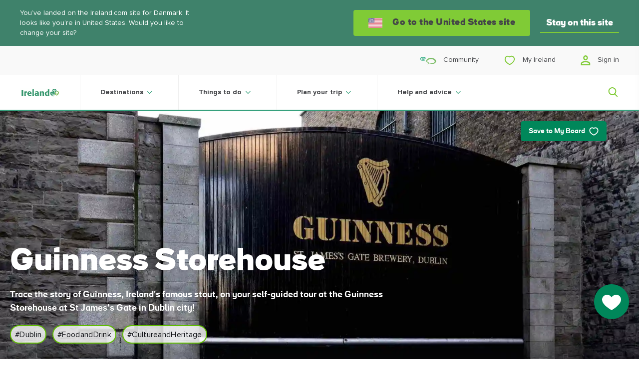

--- FILE ---
content_type: text/html; charset=utf-8
request_url: https://www.ireland.com/en-dk/things-to-do/attractions/guinness-storehouse/
body_size: 77020
content:

<!DOCTYPE html>

<html lang="en"

    data-geolocator="/api/ui/locationapi/getgeoLocate?sc_lang=en-dk"
    data-marketresolver="/api/ui/marketsapi/getMarkets?sc_lang=en-dk"
    data-market-language-cookie-name="marketLanguage"
    data-market-language-cookie-expiry-days="10"
    data-context-language="en-dk"
    data-webapp-mode="true"
    data-card-like-api="/api/ui/myireland/SaveContactPreference?sc_lang=en-dk"
    data-webapp-config-api="/api/ui/webapp/configuration?sc_lang=en-dk">

<head>
    
    <script>
    
        function TI_readCookie(name) {
            var nameEQ = name + "=";
            var ca = document.cookie.split(';');
            for (var i = 0; i < ca.length; i++) {
                var c = ca[i];
                while (c.charAt(0) == ' ') c = c.substring(1, c.length);
                if (c.indexOf(nameEQ) == 0) return c.substring(nameEQ.length, c.length);
            }
            return null;
        }

    function gtag() {
        dataLayer.push(arguments);
    }

    var TI_dl = {"pageName":"Guinness Storehouse","type":"Product Long Page","market":"en-DK","city":"Dublin City","itemId":"9251e6a6-bd0a-4f52-9a4a-293e15f1c0f6","cId":"00000000-0000-0000-0000-000000000000","cKnown":false,"pageHasPersonalisedContent":false,"audiencesegment":"Core TI","experiencebrand":"Dublin","culturaltheme":"NA","traveltheme":"On Island Travel","productcategory1":"Food and drink visitor attractions","productcategory2":"Museums and attractions","productcategory3":"Historic Ireland","funnelstage":"Awareness","passionpoint":"Food & Drink","county":"Dublin"},
        TI_dl_loginMethod = TI_readCookie("ti-loginMethod"),
        TI_dl_logedIn = TI_readCookie("ti-signedIn"),
        TI_dl_ezineSignup = TI_readCookie("ti-ezine");

    window.dataLayer = window.dataLayer || [];
    gtag('consent', 'default', { 
	  ad_storage: "denied", 
	  analytics_storage: "denied", 
	  functionality_storage: "denied", 
	  personalization_storage: "denied", 
	  security_storage: "denied",  
	  ad_user_data: "denied",
	  ad_personalization: "denied", 
	  'wait_for_update': 500 
});
    window.dataLayer.push({
        'pageName': (TI_dl.pageName != undefined ? TI_dl.pageName : ""),
        'category': (TI_dl.category != undefined ? TI_dl.category : ""),
        'subCategory': (TI_dl.subCategory != undefined ? TI_dl.subCategory : ""),
        'itemId': (TI_dl.itemId != undefined ? TI_dl.itemId : ""),
        'type': (TI_dl.type != undefined ? TI_dl.type : ""),
        'market': (TI_dl.market != undefined ? TI_dl.market : ""),
        "county": (TI_dl.county != undefined ? TI_dl.county : ""),
        "city": (TI_dl.city != undefined ? TI_dl.city : ""),
        'backgroundImage': (TI_dl.backgroundImage != undefined ? TI_dl.backgroundImage : ""),
        'loggedIn': (TI_dl_logedIn != null ? "Yes" : "No"),
        'loginMethod': (TI_dl_loginMethod != null ? TI_dl_loginMethod : ""),
        'from': (TI_dl.from != undefined ? TI_dl.from : ""),
        'until': (TI_dl.until != undefined ? TI_dl.until : ""),
        'starRating': (TI_dl.searchStarRating != undefined ? TI_dl.searchStarRating : ""),
        'ezineSignup': (TI_dl_ezineSignup != undefined ? 'Yes' : "No"),
        'campaignId': (TI_dl.campaignId != undefined ? TI_dl.campaignId : ""),
        'cId': (TI_dl.cId != undefined ? TI_dl.cId : ""),
        'cknown': (TI_dl.cKnown === "true" ? "Yes" : "No"),
        'pageHasPersonalisedContent': (TI_dl.pageHasPersonalisedContent != null ? TI_dl.pageHasPersonalisedContent : "False"),
        'funnelStage': (TI_dl.funnelstage != undefined ? TI_dl.funnelstage : ""),
        'pageExperienceBrand': (TI_dl.experiencebrand != undefined ? TI_dl.experiencebrand : ""),
        'productCategory1': (TI_dl.productcategory1 != undefined ? TI_dl.productcategory1 : ""),
        'productCategory2': (TI_dl.productcategory2 != undefined ? TI_dl.productcategory2 : ""),
        'productCategory3': (TI_dl.productcategory3 != undefined ? TI_dl.productcategory3 : ""),
        'pagePassionPoint': (TI_dl.passionpoint != undefined ? TI_dl.passionpoint : ""),
        'audienceSegment': (TI_dl.audiencesegment != undefined ? TI_dl.audiencesegment : ""),
        'culturalTheme': (TI_dl.culturaltheme != undefined ? TI_dl.culturaltheme : ""),
        'travelTheme': (TI_dl.traveltheme != undefined ? TI_dl.traveltheme : "")
    });
</script>

<!--    CookiePro Cookies Consent Notice start -->
<script
  data-document-language="true"
  type="text/javascript"
  charset="UTF-8"
  data-domain-script="4191d447-9265-4df7-8567-4befee1b0da1"
  data-type="lazy"
  data-src="https://cookie-cdn.cookiepro.com/scripttemplates/otSDKStub.js">
</script>
<script type="text/javascript">
function OptanonWrapper(){}function setupConsentChangedListener(){window.Optanon&&"function"==typeof window.Optanon.OnConsentChanged?Optanon.OnConsentChanged((n=>{if(n.detail.length>1){const n=window.location.pathname;fetch("/api/ui/consent/GiveTrackingConsent",{method:"POST",headers:{"Content-Type":"application/json"},body:JSON.stringify({url:n})}).catch((n=>{console.error("Consent tracking error:",n)}))}})):setTimeout(setupConsentChangedListener,100)}setupConsentChangedListener();
</script>
<!-- CookiePro Cookies Consent Notice start for ireland.com -->
<!-- CookiePro Cookies Consent Notice end -->

    <!-- Google Tag Manager -->
<script>let pageNumber = parseInt(localStorage.getItem("pagesVisited"), 10) || 0;
pageNumber += 1;localStorage.setItem("pagesVisited", pageNumber);
</script>
<script>
window.dataLayer = window.dataLayer || [];
window.dataLayer.push({'gtm.start': new Date().getTime(), event: 'gtm.js'});
</script>
<script data-type="lazy" data-src="https://sgtm-fd.ireland.com/gtm.js?id=GTM-6T3W">
</script>
<script>{const e=()=>{document.querySelectorAll('script[data-type="lazy"]').forEach(t=>{const a=t.dataset,n=document.createElement("script");for(const e in a)a.hasOwnProperty(e)&&(n.dataset[e]=a[e]);n.src=t.dataset.src,document.head.append(n)})},t=setTimeout(e,5e3),o=()=>{e(),clearTimeout(t)};["mouseover","keydown","touchmove","touchstart"].forEach(t=>window.addEventListener(t,o,{passive:!0,once:!0}))}</script>    <!-- End Google Tag Manager -->

    <!--
    This is a global preview layout, to define a custom one change the
    preview value within the json configuration file of your module.
    -->
    <link rel='preconnect' href='https://events.api.boomtrain.com' />
    <link rel='preconnect' href='https://people.api.boomtrain.com' />
    <link rel='preconnect' href='https://tdn.r42tag.com' />
    <link rel='preconnect' as='js' href='https://www.google-analytics.com' />
    <link rel='preconnect' as='js' href='https://cdn.plyr.io' />
    <link rel='preconnect' as='js' href='https://cdn.boomtrain.com' />
    <link rel='preconnect' as='js' href='https://sgtm-fd.ireland.com' />
    <link rel="preload" href="/fonts/ioi/ioi_bold-webfont.woff2" as="font" type="font/woff2" crossorigin>
    <link rel="preload" href="/fonts/proxima/ProximaNova-Bold.woff2" as="font" type="font/woff2" crossorigin>

    <style>
    @charset "UTF-8";*{box-sizing:border-box}video,ul,ol,li,time,table,caption,tbody,tfoot,thead,tr,th,td,article,aside,section,picture,p,div,span,nav,a,pre,abbr,acronym,address,cite,em,img,strong,sub,sup,iframe,html,header,fieldset,form,label,textarea,legend,select,footer,figure,figcaption,canvas,button,body,blockquote{text-size-adjust:none;border:0;font:inherit;font-size:100%;margin:0;padding:0;vertical-align:baseline}.navigation__my-ireland-info-title,.navigation__quick-link,.navigation__link,.button-p3,select,input,textarea,label,.pwa-navigation__back-button,.fab__message--subtext,.navigation-overlay-panel__footer p,.navigation-dropdown__subtitle,.navigation-dropdown__back-button,.fab__message--heading,.fab__hover-message-heading,.collection-card__title,.navigation-search-panel__suggestion-link,.richtext ul>li:before,.richtext ol>li:before,.collection-card__item--grid .collection-card__title,.navigation-overlay-bar h2,.collection-card__item--brand .collection-card__title,.navigation-overlay-panel__title,.navigation-dropdown__mobile-headline,.market-site-detector__hint,.collection-link,.richtext__caption,figcaption .location,figcaption .description,.navigation__my-ireland-info-subtitle,.navigation-sitecore-search-panel .navigation-search-panel__suggestions-title,.navigation-sitecore-search-panel .navigation-search-panel__suggestion-link,.navigation-sitecore-search-panel .navigation-search-panel__cards-title,.navigation-dropdown__title,.collection-card__item--featured .collection-card__title,.navigation-search-panel__suggestions-title,.navigation-search-panel__cards-title{font-family:Proxima Nova,sans-serif}[lang=ar] .navigation__my-ireland-info-title,[lang=ar] .navigation__quick-link,[lang=ar] .navigation__link,[lang=ar] .button-p3,[lang=ar] select,[lang=ar] input,[lang=ar] textarea,[lang=ar] label,[lang=ar] .pwa-navigation__back-button,[lang=ar] .fab__message--subtext,[lang=ar] .navigation-overlay-panel__footer p,.navigation-overlay-panel__footer [lang=ar] p,[lang=ar] .navigation-dropdown__subtitle,[lang=ar] .navigation-dropdown__back-button,[lang=ar] .fab__message--heading,[lang=ar] .fab__hover-message-heading,[lang=ar] .collection-card__title,[lang=ar] .navigation-search-panel__suggestion-link,[lang=ar] .richtext ul>li:before,.richtext [lang=ar] ul>li:before,[lang=ar] .richtext ol>li:before,.richtext [lang=ar] ol>li:before,[lang=ar] .navigation-overlay-bar h2,.navigation-overlay-bar [lang=ar] h2,[lang=ar] .navigation-overlay-panel__title,[lang=ar] .navigation-dropdown__mobile-headline,[lang=ar] .market-site-detector__hint,[lang=ar] .collection-link,[lang=ar] .richtext__caption,[lang=ar] figcaption .location,figcaption [lang=ar] .location,[lang=ar] figcaption .description,figcaption [lang=ar] .description,[lang=ar] .navigation__my-ireland-info-subtitle,[lang=ar] .navigation-dropdown__title,[lang=ar] .navigation-search-panel__suggestions-title,[lang=ar] .navigation-search-panel__cards-title{font-family:Lateef,"sans-serif"}[lang=ja] .navigation__my-ireland-info-title,[lang=ja] .navigation__quick-link,[lang=ja] .navigation__link,[lang=ja] .button-p3,[lang=ja] select,[lang=ja] input,[lang=ja] textarea,[lang=ja] label,[lang=ja] .pwa-navigation__back-button,[lang=ja] .fab__message--subtext,[lang=ja] .navigation-overlay-panel__footer p,.navigation-overlay-panel__footer [lang=ja] p,[lang=ja] .navigation-dropdown__subtitle,[lang=ja] .navigation-dropdown__back-button,[lang=ja] .fab__message--heading,[lang=ja] .fab__hover-message-heading,[lang=ja] .collection-card__title,[lang=ja] .navigation-search-panel__suggestion-link,[lang=ja] .richtext ul>li:before,.richtext [lang=ja] ul>li:before,[lang=ja] .richtext ol>li:before,.richtext [lang=ja] ol>li:before,[lang=ja] .navigation-overlay-bar h2,.navigation-overlay-bar [lang=ja] h2,[lang=ja] .navigation-overlay-panel__title,[lang=ja] .navigation-dropdown__mobile-headline,[lang=ja] .market-site-detector__hint,[lang=ja] .collection-link,[lang=ja] .richtext__caption,[lang=ja] figcaption .location,figcaption [lang=ja] .location,[lang=ja] figcaption .description,figcaption [lang=ja] .description,[lang=ja] .navigation__my-ireland-info-subtitle,[lang=ja] .navigation-dropdown__title,[lang=ja] .navigation-search-panel__suggestions-title,[lang=ja] .navigation-search-panel__cards-title{font-family:"MP Plus Rounded 1c","sans-serif"}[lang=ru] .navigation__my-ireland-info-title,[lang=ru] .navigation__quick-link,[lang=ru] .navigation__link,[lang=ru] .button-p3,[lang=ru] select,[lang=ru] input,[lang=ru] textarea,[lang=ru] label,[lang=ru] .pwa-navigation__back-button,[lang=ru] .fab__message--subtext,[lang=ru] .navigation-overlay-panel__footer p,.navigation-overlay-panel__footer [lang=ru] p,[lang=ru] .navigation-dropdown__subtitle,[lang=ru] .navigation-dropdown__back-button,[lang=ru] .fab__message--heading,[lang=ru] .fab__hover-message-heading,[lang=ru] .collection-card__title,[lang=ru] .navigation-search-panel__suggestion-link,[lang=ru] .richtext ul>li:before,.richtext [lang=ru] ul>li:before,[lang=ru] .richtext ol>li:before,.richtext [lang=ru] ol>li:before,[lang=ru] .navigation-overlay-bar h2,.navigation-overlay-bar [lang=ru] h2,[lang=ru] .navigation-overlay-panel__title,[lang=ru] .navigation-dropdown__mobile-headline,[lang=ru] .market-site-detector__hint,[lang=ru] .collection-link,[lang=ru] .richtext__caption,[lang=ru] figcaption .location,figcaption [lang=ru] .location,[lang=ru] figcaption .description,figcaption [lang=ru] .description,[lang=ru] .navigation__my-ireland-info-subtitle,[lang=ru] .navigation-dropdown__title,[lang=ru] .navigation-search-panel__suggestions-title,[lang=ru] .navigation-search-panel__cards-title{font-family:Raleway,"sans-serif"}.richtext--accentuated-letter>p:first-of-type:first-letter,.richtext p,p,.richtext ul,.richtext ol{font-family:georgia,sans-serif}[lang=ar] .richtext--accentuated-letter>p:first-of-type:first-letter,[lang=ar] p,[lang=ar] .richtext ul,.richtext [lang=ar] ul,[lang=ar] .richtext ol,.richtext [lang=ar] ol{font-family:Amiri,"sans-serif"}[lang=ja] .richtext--accentuated-letter>p:first-of-type:first-letter,[lang=ja] p,[lang=ja] .richtext ul,.richtext [lang=ja] ul,[lang=ja] .richtext ol,.richtext [lang=ja] ol{font-family:Noto Sans JP,"sans-serif"}[lang=ru] .richtext--accentuated-letter>p:first-of-type:first-letter,[lang=ru] p,[lang=ru] .richtext ul,.richtext [lang=ru] ul,[lang=ru] .richtext ol,.richtext [lang=ru] ol{font-family:PT-Serif,"sans-serif"}.navigation-dropdown__title,.collection-card__item--featured .collection-card__title,.navigation-search-panel__suggestions-title,.navigation-search-panel__cards-title{font-size:22px}@media (min-width: 320px){.navigation-dropdown__title,.collection-card__item--featured .collection-card__title,.navigation-search-panel__suggestions-title,.navigation-search-panel__cards-title{font-size:calc(.4464285714vw + 20.5714285714px)}}@media (min-width: 768px){.navigation-dropdown__title,.collection-card__item--featured .collection-card__title,.navigation-search-panel__suggestions-title,.navigation-search-panel__cards-title{font-size:calc(.7246376812vw + 18.4347826087px)}}@media (min-width: 1320px){.navigation-dropdown__title,.collection-card__item--featured .collection-card__title,.navigation-search-panel__suggestions-title,.navigation-search-panel__cards-title{font-size:calc(2.8571428571vw - 9.7142857143px)}}@media (min-width: 1600px){.navigation-dropdown__title,.collection-card__item--featured .collection-card__title,.navigation-search-panel__suggestions-title,.navigation-search-panel__cards-title{font-size:36px}}.navigation-dropdown__title,.collection-card__item--featured .collection-card__title,.navigation-search-panel__suggestions-title,.navigation-search-panel__cards-title{line-height:26px}@media (min-width: 320px){.navigation-dropdown__title,.collection-card__item--featured .collection-card__title,.navigation-search-panel__suggestions-title,.navigation-search-panel__cards-title{line-height:calc(-.4464285714vw + 27.4285714286px)}}@media (min-width: 768px){.navigation-dropdown__title,.collection-card__item--featured .collection-card__title,.navigation-search-panel__suggestions-title,.navigation-search-panel__cards-title{line-height:calc(1.4492753623vw + 12.8695652174px)}}@media (min-width: 1320px){.navigation-dropdown__title,.collection-card__item--featured .collection-card__title,.navigation-search-panel__suggestions-title,.navigation-search-panel__cards-title{line-height:calc(2.1428571429vw + 3.7142857143px)}}@media (min-width: 1600px){.navigation-dropdown__title,.collection-card__item--featured .collection-card__title,.navigation-search-panel__suggestions-title,.navigation-search-panel__cards-title{line-height:38px}}.navigation-dropdown__title,.collection-card__item--featured .collection-card__title,.navigation-search-panel__suggestions-title,.navigation-search-panel__cards-title{display:block;font-family:ioi,sans-serif;font-weight:800}.navigation-sitecore-search-panel .navigation-search-panel__suggestions-title,.navigation-sitecore-search-panel .navigation-search-panel__suggestion-link,.navigation-sitecore-search-panel .navigation-search-panel__cards-title{font-size:14px}@media (min-width: 320px){.navigation-sitecore-search-panel .navigation-search-panel__suggestions-title,.navigation-sitecore-search-panel .navigation-search-panel__suggestion-link,.navigation-sitecore-search-panel .navigation-search-panel__cards-title{font-size:calc(.2vw + 13.36px)}}@media (min-width: 1320px){.navigation-sitecore-search-panel .navigation-search-panel__suggestions-title,.navigation-sitecore-search-panel .navigation-search-panel__suggestion-link,.navigation-sitecore-search-panel .navigation-search-panel__cards-title{font-size:calc(.7142857143vw + 6.5714285714px)}}@media (min-width: 1600px){.navigation-sitecore-search-panel .navigation-search-panel__suggestions-title,.navigation-sitecore-search-panel .navigation-search-panel__suggestion-link,.navigation-sitecore-search-panel .navigation-search-panel__cards-title{font-size:18px}}.navigation-sitecore-search-panel .navigation-search-panel__suggestions-title,.navigation-sitecore-search-panel .navigation-search-panel__suggestion-link,.navigation-sitecore-search-panel .navigation-search-panel__cards-title{line-height:18px}@media (min-width: 320px){.navigation-sitecore-search-panel .navigation-search-panel__suggestions-title,.navigation-sitecore-search-panel .navigation-search-panel__suggestion-link,.navigation-sitecore-search-panel .navigation-search-panel__cards-title{line-height:calc(1.3392857143vw + 13.7142857143px)}}@media (min-width: 768px){.navigation-sitecore-search-panel .navigation-search-panel__suggestions-title,.navigation-sitecore-search-panel .navigation-search-panel__suggestion-link,.navigation-sitecore-search-panel .navigation-search-panel__cards-title{line-height:calc(0vw + 24px)}}@media (min-width: 1320px){.navigation-sitecore-search-panel .navigation-search-panel__suggestions-title,.navigation-sitecore-search-panel .navigation-search-panel__suggestion-link,.navigation-sitecore-search-panel .navigation-search-panel__cards-title{line-height:calc(2.1428571429vw - 4.2857142857px)}}@media (min-width: 1600px){.navigation-sitecore-search-panel .navigation-search-panel__suggestions-title,.navigation-sitecore-search-panel .navigation-search-panel__suggestion-link,.navigation-sitecore-search-panel .navigation-search-panel__cards-title{line-height:30px}}.navigation-sitecore-search-panel .navigation-search-panel__suggestions-title,.navigation-sitecore-search-panel .navigation-search-panel__suggestion-link,.navigation-sitecore-search-panel .navigation-search-panel__cards-title{display:block;font-weight:400}@media screen and (min-width: 768px){.navigation-sitecore-search-panel .navigation-search-panel__suggestions-title,.navigation-sitecore-search-panel .navigation-search-panel__suggestion-link,.navigation-sitecore-search-panel .navigation-search-panel__cards-title{font-weight:800}}.navigation-search-panel__close-button-text{font-size:16px}@media (min-width: 320px){.navigation-search-panel__close-button-text{font-size:calc(.4464285714vw + 14.5714285714px)}}@media (min-width: 768px){.navigation-search-panel__close-button-text{font-size:calc(0vw + 18px)}}@media (min-width: 1320px){.navigation-search-panel__close-button-text{font-size:calc(.7142857143vw + 8.5714285714px)}}@media (min-width: 1600px){.navigation-search-panel__close-button-text{font-size:20px}}.navigation-search-panel__close-button-text{line-height:26px}@media (min-width: 320px){.navigation-search-panel__close-button-text{line-height:calc(0vw + 26px)}}@media (min-width: 768px){.navigation-search-panel__close-button-text{line-height:calc(.3623188406vw + 23.2173913043px)}}@media (min-width: 1320px){.navigation-search-panel__close-button-text{line-height:calc(.7142857143vw + 18.5714285714px)}}@media (min-width: 1600px){.navigation-search-panel__close-button-text{line-height:30px}}.navigation-search-panel__close-button-text{font-family:ioi,sans-serif;font-weight:100}.navigation__my-ireland-info-subtitle{font-size:18px}@media (min-width: 320px){.navigation__my-ireland-info-subtitle{font-size:calc(0vw + 18px)}}@media (min-width: 768px){.navigation__my-ireland-info-subtitle{font-size:calc(0vw + 18px)}}@media (min-width: 1320px){.navigation__my-ireland-info-subtitle{font-size:calc(.7142857143vw + 8.5714285714px)}}@media (min-width: 1600px){.navigation__my-ireland-info-subtitle{font-size:20px}}.navigation__my-ireland-info-subtitle{line-height:26px}@media (min-width: 320px){.navigation__my-ireland-info-subtitle{line-height:calc(0vw + 26px)}}@media (min-width: 768px){.navigation__my-ireland-info-subtitle{line-height:calc(.3623188406vw + 23.2173913043px)}}@media (min-width: 1320px){.navigation__my-ireland-info-subtitle{line-height:calc(.7142857143vw + 18.5714285714px)}}@media (min-width: 1600px){.navigation__my-ireland-info-subtitle{line-height:30px}}.navigation__my-ireland-info-subtitle{font-family:ioi,sans-serif;font-weight:300}.richtext p,p,.richtext ul,.richtext ol{font-size:16px}@media (min-width: 320px){.richtext p,p,.richtext ul,.richtext ol{font-size:calc(.2232142857vw + 15.2857142857px)}}@media (min-width: 768px){.richtext p,p,.richtext ul,.richtext ol{font-size:calc(.1811594203vw + 15.6086956522px)}}@media (min-width: 1320px){.richtext p,p,.richtext ul,.richtext ol{font-size:calc(.7142857143vw + 8.5714285714px)}}@media (min-width: 1600px){.richtext p,p,.richtext ul,.richtext ol{font-size:20px}}.richtext p,p,.richtext ul,.richtext ol{line-height:25px}@media (min-width: 320px){.richtext p,p,.richtext ul,.richtext ol{line-height:calc(.4464285714vw + 23.5714285714px)}}@media (min-width: 768px){.richtext p,p,.richtext ul,.richtext ol{line-height:calc(.5434782609vw + 22.8260869565px)}}@media (min-width: 1320px){.richtext p,p,.richtext ul,.richtext ol{line-height:calc(.3571428571vw + 25.2857142857px)}}@media (min-width: 1600px){.richtext p,p,.richtext ul,.richtext ol{line-height:31px}}.market-site-detector__hint,.collection-link,.richtext__caption,figcaption .location,figcaption .description{font-size:12px}@media (min-width: 320px){.market-site-detector__hint,.collection-link,.richtext__caption,figcaption .location,figcaption .description{font-size:calc(.4464285714vw + 10.5714285714px)}}@media (min-width: 768px){.market-site-detector__hint,.collection-link,.richtext__caption,figcaption .location,figcaption .description{font-size:14px}}.market-site-detector__hint,.collection-link,.richtext__caption,figcaption .location,figcaption .description{line-height:14px}@media (min-width: 320px){.market-site-detector__hint,.collection-link,.richtext__caption,figcaption .location,figcaption .description{line-height:calc(1.3392857143vw + 9.7142857143px)}}@media (min-width: 768px){.market-site-detector__hint,.collection-link,.richtext__caption,figcaption .location,figcaption .description{line-height:20px}}.market-site-detector__hint,.collection-link,.richtext__caption,figcaption .location,figcaption .description{font-style:normal}.navigation-overlay-panel__title,.navigation-dropdown__mobile-headline{font-family:ioi,sans-serif;font-weight:700;font-size:24px}@media (min-width: 320px){.navigation-overlay-panel__title,.navigation-dropdown__mobile-headline{font-size:calc(1.7857142857vw + 18.2857142857px)}}@media (min-width: 768px){.navigation-overlay-panel__title,.navigation-dropdown__mobile-headline{font-size:calc(1.0869565217vw + 23.652173913px)}}@media (min-width: 1320px){.navigation-overlay-panel__title,.navigation-dropdown__mobile-headline{font-size:calc(2.1428571429vw + 9.7142857143px)}}@media (min-width: 1600px){.navigation-overlay-panel__title,.navigation-dropdown__mobile-headline{font-size:44px}}.navigation-overlay-panel__title,.navigation-dropdown__mobile-headline{line-height:26px}@media (min-width: 320px){.navigation-overlay-panel__title,.navigation-dropdown__mobile-headline{line-height:calc(1.7857142857vw + 20.2857142857px)}}@media (min-width: 768px){.navigation-overlay-panel__title,.navigation-dropdown__mobile-headline{line-height:calc(1.0869565217vw + 25.652173913px)}}@media (min-width: 1320px){.navigation-overlay-panel__title,.navigation-dropdown__mobile-headline{line-height:calc(2.1428571429vw + 11.7142857143px)}}@media (min-width: 1600px){.navigation-overlay-panel__title,.navigation-dropdown__mobile-headline{line-height:46px}}.navigation-overlay-bar h2,.collection-card__item--brand .collection-card__title{font-family:ioi,sans-serif;font-style:normal;font-weight:700;letter-spacing:.3px;font-size:16px}@media (min-width: 320px){.navigation-overlay-bar h2,.collection-card__item--brand .collection-card__title{font-size:calc(.2vw + 15.36px)}}@media (min-width: 1320px){.navigation-overlay-bar h2,.collection-card__item--brand .collection-card__title{font-size:18px}}.navigation-overlay-bar h2,.collection-card__item--brand .collection-card__title{line-height:20px}@media (min-width: 320px){.navigation-overlay-bar h2,.collection-card__item--brand .collection-card__title{line-height:calc(.4vw + 18.72px)}}@media (min-width: 1320px){.navigation-overlay-bar h2,.collection-card__item--brand .collection-card__title{line-height:24px}}.collection-card__item--grid .collection-card__title{font-style:normal;font-weight:800;font-size:22px}@media (min-width: 320px){.collection-card__item--grid .collection-card__title{font-size:calc(.2vw + 21.36px)}}@media (min-width: 1320px){.collection-card__item--grid .collection-card__title{font-size:calc(1.4285714286vw + 5.1428571429px)}}@media (min-width: 1600px){.collection-card__item--grid .collection-card__title{font-size:28px}}.collection-card__item--grid .collection-card__title{line-height:26px}@media (min-width: 320px){.collection-card__item--grid .collection-card__title{line-height:calc(-.4464285714vw + 27.4285714286px)}}@media (min-width: 768px){.collection-card__item--grid .collection-card__title{line-height:calc(.9615384615vw + 16.6153846154px)}}@media (min-width: 1600px){.collection-card__item--grid .collection-card__title{line-height:32px}}.fab__message--heading,.fab__hover-message-heading,.collection-card__title,.navigation-search-panel__suggestion-link,.richtext ul>li:before,.richtext ol>li:before{font-style:normal;font-weight:800;letter-spacing:.3px;font-size:14px}@media (min-width: 320px){.fab__message--heading,.fab__hover-message-heading,.collection-card__title,.navigation-search-panel__suggestion-link,.richtext ul>li:before,.richtext ol>li:before{font-size:calc(.2vw + 13.36px)}}@media (min-width: 1320px){.fab__message--heading,.fab__hover-message-heading,.collection-card__title,.navigation-search-panel__suggestion-link,.richtext ul>li:before,.richtext ol>li:before{font-size:calc(.7142857143vw + 6.5714285714px)}}@media (min-width: 1600px){.fab__message--heading,.fab__hover-message-heading,.collection-card__title,.navigation-search-panel__suggestion-link,.richtext ul>li:before,.richtext ol>li:before{font-size:18px}}.fab__message--heading,.fab__hover-message-heading,.collection-card__title,.navigation-search-panel__suggestion-link,.richtext ul>li:before,.richtext ol>li:before{line-height:18px}@media (min-width: 320px){.fab__message--heading,.fab__hover-message-heading,.collection-card__title,.navigation-search-panel__suggestion-link,.richtext ul>li:before,.richtext ol>li:before{line-height:calc(1.3392857143vw + 13.7142857143px)}}@media (min-width: 768px){.fab__message--heading,.fab__hover-message-heading,.collection-card__title,.navigation-search-panel__suggestion-link,.richtext ul>li:before,.richtext ol>li:before{line-height:calc(0vw + 24px)}}@media (min-width: 1600px){.fab__message--heading,.fab__hover-message-heading,.collection-card__title,.navigation-search-panel__suggestion-link,.richtext ul>li:before,.richtext ol>li:before{line-height:24px}}.fab__message--subtext,.navigation-overlay-panel__footer p,.navigation-dropdown__subtitle,.navigation-dropdown__back-button{font-style:normal;font-weight:400;letter-spacing:.3px;font-size:14px}@media (min-width: 320px){.fab__message--subtext,.navigation-overlay-panel__footer p,.navigation-dropdown__subtitle,.navigation-dropdown__back-button{font-size:calc(.2vw + 13.36px)}}@media (min-width: 1320px){.fab__message--subtext,.navigation-overlay-panel__footer p,.navigation-dropdown__subtitle,.navigation-dropdown__back-button{font-size:16px}}.fab__message--subtext,.navigation-overlay-panel__footer p,.navigation-dropdown__subtitle,.navigation-dropdown__back-button{line-height:20px}@media (min-width: 320px){.fab__message--subtext,.navigation-overlay-panel__footer p,.navigation-dropdown__subtitle,.navigation-dropdown__back-button{line-height:calc(.3vw + 19.04px)}}@media (min-width: 1320px){.fab__message--subtext,.navigation-overlay-panel__footer p,.navigation-dropdown__subtitle,.navigation-dropdown__back-button{line-height:calc(.3571428571vw + 18.2857142857px)}}@media (min-width: 1600px){.fab__message--subtext,.navigation-overlay-panel__footer p,.navigation-dropdown__subtitle,.navigation-dropdown__back-button{line-height:24px}}.richtext--accentuated-letter>p:first-of-type:first-letter{font-style:normal;font-weight:400;font-size:52px}@media (min-width: 320px){.richtext--accentuated-letter>p:first-of-type:first-letter{font-size:calc(1.3392857143vw + 47.7142857143px)}}@media (min-width: 768px){.richtext--accentuated-letter>p:first-of-type:first-letter{font-size:calc(.7246376812vw + 52.4347826087px)}}@media (min-width: 1320px){.richtext--accentuated-letter>p:first-of-type:first-letter{font-size:62px}}.richtext--accentuated-letter>p:first-of-type:first-letter{line-height:40px}@media (min-width: 320px){.richtext--accentuated-letter>p:first-of-type:first-letter{line-height:calc(2.6785714286vw + 31.4285714286px)}}@media (min-width: 768px){.richtext--accentuated-letter>p:first-of-type:first-letter{line-height:calc(0vw + 52px)}}@media (min-width: 1320px){.richtext--accentuated-letter>p:first-of-type:first-letter{line-height:52px}}.pwa-navigation__back-button{font-size:16px}@media (min-width: 320px){.pwa-navigation__back-button{font-size:calc(.2232142857vw + 15.2857142857px)}}@media (min-width: 768px){.pwa-navigation__back-button{font-size:calc(.1811594203vw + 15.6086956522px)}}@media (min-width: 1320px){.pwa-navigation__back-button{font-size:18px}}.pwa-navigation__back-button{line-height:20px}@media (min-width: 320px){.pwa-navigation__back-button{line-height:calc(.4464285714vw + 18.5714285714px)}}@media (min-width: 768px){.pwa-navigation__back-button{line-height:calc(0vw + 22px)}}@media (min-width: 1320px){.pwa-navigation__back-button{line-height:22px}}.pwa-navigation__back-button{font-family:ioi,sans-serif;font-style:normal;font-weight:700;letter-spacing:.5px}.navigation-sitecore-search-panel .navigation-search-panel__cards-description{font-size:14px}@media (min-width: 320px){.navigation-sitecore-search-panel .navigation-search-panel__cards-description{font-size:calc(0vw + 14px)}}@media (min-width: 768px){.navigation-sitecore-search-panel .navigation-search-panel__cards-description{font-size:14px}}.navigation-sitecore-search-panel .navigation-search-panel__cards-description{line-height:18px}@media (min-width: 320px){.navigation-sitecore-search-panel .navigation-search-panel__cards-description{line-height:calc(0vw + 18px)}}@media (min-width: 768px){.navigation-sitecore-search-panel .navigation-search-panel__cards-description{line-height:18px}}.navigation-sitecore-search-panel .navigation-search-panel__cards-description{font-family:ioi,sans-serif;font-style:normal;font-weight:700}.richtext ol,.richtext ul{list-style:none;margin-bottom:1.25rem;margin-top:1.25rem;padding-left:0}.richtext ol>li,.richtext ul>li{line-height:1.6;margin-bottom:.625rem;padding-left:2.5rem;position:relative}.richtext ol>li:before,.richtext ul>li:before{color:#5fbd00;counter-increment:item;left:0;line-height:2!important;position:absolute}.richtext ul>li:before{color:#5fbd00;content:"• "}.richtext ol{counter-reset:section}.richtext ol>li:before{content:counters(section,".");counter-increment:section}.richtext ol>li>ol{counter-reset:list;list-style:none}.richtext ol>li>ol>li{padding-left:1.25rem}.richtext ol>li>ol>li:before{color:#5fbd00;content:counter(list,lower-alpha);counter-increment:list}.navigation__link:focus-visible{outline:#00875a solid .1875rem}.navigation__logo-link:focus-visible img,.navigation__search-trigger:focus-visible svg,select:focus-visible,.collection-card__link:focus-visible,a:focus-visible{outline:#00875a solid .1875rem;outline-offset:.1875rem}.market-site-detector__button,.button-p1,.button-p2,.button-p1--icon-only,.button-p2--icon-only{font-size:16px}@media (min-width: 320px){.market-site-detector__button,.button-p1,.button-p2,.button-p1--icon-only,.button-p2--icon-only{font-size:calc(.2232142857vw + 15.2857142857px)}}@media (min-width: 768px){.market-site-detector__button,.button-p1,.button-p2,.button-p1--icon-only,.button-p2--icon-only{font-size:calc(.1811594203vw + 15.6086956522px)}}@media (min-width: 1320px){.market-site-detector__button,.button-p1,.button-p2,.button-p1--icon-only,.button-p2--icon-only{font-size:calc(.7142857143vw + 8.5714285714px)}}@media (min-width: 1600px){.market-site-detector__button,.button-p1,.button-p2,.button-p1--icon-only,.button-p2--icon-only{font-size:20px}}.market-site-detector__button,.button-p1,.button-p2,.button-p1--icon-only,.button-p2--icon-only{line-height:19px}@media (min-width: 320px){.market-site-detector__button,.button-p1,.button-p2,.button-p1--icon-only,.button-p2--icon-only{line-height:calc(.6696428571vw + 16.8571428571px)}}@media (min-width: 768px){.market-site-detector__button,.button-p1,.button-p2,.button-p1--icon-only,.button-p2--icon-only{line-height:calc(.7246376812vw + 16.4347826087px)}}@media (min-width: 1320px){.market-site-detector__button,.button-p1,.button-p2,.button-p1--icon-only,.button-p2--icon-only{line-height:calc(0vw + 26px)}}@media (min-width: 1600px){.market-site-detector__button,.button-p1,.button-p2,.button-p1--icon-only,.button-p2--icon-only{line-height:26px}}.market-site-detector__button,.button-p1,.button-p2,.button-p1--icon-only,.button-p2--icon-only{height:44px}@media (min-width: 320px){.market-site-detector__button,.button-p1,.button-p2,.button-p1--icon-only,.button-p2--icon-only{height:calc(.8vw + 41.44px)}}@media (min-width: 1320px){.market-site-detector__button,.button-p1,.button-p2,.button-p1--icon-only,.button-p2--icon-only{height:52px}}.market-site-detector__button,.button-p1,.button-p2,.button-p1--icon-only,.button-p2--icon-only{background:#5fbd00;border:0 none;border-radius:4px;box-sizing:border-box;color:#111317;cursor:pointer;display:inline-block;font-family:ioi,sans-serif;font-weight:700;letter-spacing:.5px;line-height:1em;outline:none;overflow:hidden;padding:13px 24px;position:relative;text-align:left;text-decoration:none;text-overflow:ellipsis;white-space:nowrap;width:auto;z-index:0}[lang=ar] .market-site-detector__button,[lang=ar] .button-p1,[lang=ar] .button-p2,[lang=ar] .button-p1--icon-only,[lang=ar] .button-p2--icon-only{font-family:Lateef,"sans-serif"}[lang=ja] .market-site-detector__button,[lang=ja] .button-p1,[lang=ja] .button-p2,[lang=ja] .button-p1--icon-only,[lang=ja] .button-p2--icon-only{font-family:"MP Plus Rounded 1c","sans-serif"}[lang=ru] .market-site-detector__button,[lang=ru] .button-p1,[lang=ru] .button-p2,[lang=ru] .button-p1--icon-only,[lang=ru] .button-p2--icon-only{font-family:Raleway,"sans-serif"}@media screen and (min-width: 768px){.market-site-detector__button,.button-p1,.button-p2,.button-p1--icon-only,.button-p2--icon-only{min-width:1px;padding:13px 30px}}.market-site-detector__button:before,.button-p1:before,.button-p2:before,.button-p1--icon-only:before,.button-p2--icon-only:before{background-color:#7fca33;content:"";display:block;height:100%;left:0;position:absolute;top:0;transform:translate(-101%);transition:transform .2s ease-in-out;width:100%;z-index:-1}.market-site-detector__button:not(:disabled):hover,.button-p1:not(:disabled):hover,.button-p2:not(:disabled):hover,.button-p1--icon-only:not(:disabled):hover,.button-p2--icon-only:not(:disabled):hover{color:#111317}.market-site-detector__button:not(:disabled):hover:before,.button-p1:not(:disabled):hover:before,.button-p2:not(:disabled):hover:before,.button-p1--icon-only:not(:disabled):hover:before,.button-p2--icon-only:not(:disabled):hover:before{transform:translate(0)}.market-site-detector__button:focus-visible,.button-p1:focus-visible,.button-p2:focus-visible,.button-p1--icon-only:focus-visible,.button-p2--icon-only:focus-visible{outline:#00875a solid .1875rem;outline-offset:.1875rem}.market-site-detector__button:focus-visible:before,.button-p1:focus-visible:before,.button-p2:focus-visible:before,.button-p1--icon-only:focus-visible:before,.button-p2--icon-only:focus-visible:before{transform:translate(-100%)}.market-site-detector__button:active,.button-p1:active,.button-p2:active,.button-p1--icon-only:active,.button-p2--icon-only:active{background-color:#53a600}.market-site-detector__button:active:before,.button-p1:active:before,.button-p2:active:before,.button-p1--icon-only:active:before,.button-p2--icon-only:active:before{transform:translate(-100%)}.disabled.market-site-detector__button,.disabled.button-p1,.disabled.button-p2,.disabled.button-p1--icon-only,.disabled.button-p2--icon-only,.market-site-detector__button:disabled,.button-p1:disabled,.button-p2:disabled,.button-p1--icon-only:disabled,.button-p2--icon-only:disabled,[disabled].market-site-detector__button,[disabled].button-p1,[disabled].button-p2,[disabled].button-p1--icon-only,[disabled].button-p2--icon-only{background-color:#ebebeb;color:#111317;cursor:not-allowed;opacity:1}.button-p1--small,.button-p2--small{font-size:14px;height:auto;line-height:20px;padding:.5rem .875rem}.button-p1--with-icon,.button-p1--with-icon-search,.button-p1--with-icon-external,.button-p1--with-icon-map,.button-p2--with-icon,.button-p2--warning{padding-right:56px}.button-p1--with-icon:after,.button-p1--with-icon-search:after,.button-p1--with-icon-external:after,.button-p1--with-icon-map:after,.button-p2--with-icon:after,.button-p2--warning:after{background-position:center;background-repeat:no-repeat;background-size:contain;content:"";display:inline-block;height:24px;position:absolute;right:22px;top:50%;transform:translateY(-50%);width:24px}.disabled.button-p1--with-icon:after,.disabled.button-p1--with-icon-search:after,.disabled.button-p1--with-icon-external:after,.disabled.button-p1--with-icon-map:after,.disabled.button-p2--with-icon:after,.disabled.button-p2--warning:after,.button-p1--with-icon:disabled:after,.button-p1--with-icon-search:disabled:after,.button-p1--with-icon-external:disabled:after,.button-p1--with-icon-map:disabled:after,.button-p2--with-icon:disabled:after,.button-p2--warning:disabled:after,[disabled].button-p1--with-icon:after,[disabled].button-p1--with-icon-search:after,[disabled].button-p1--with-icon-external:after,[disabled].button-p1--with-icon-map:after,[disabled].button-p2--with-icon:after,[disabled].button-p2--warning:after{opacity:1}@media screen and (min-width: 768px){.button-p1--with-icon,.button-p1--with-icon-search,.button-p1--with-icon-external,.button-p1--with-icon-map,.button-p2--with-icon,.button-p2--warning{padding-right:70px}.button-p1--with-icon:after,.button-p1--with-icon-search:after,.button-p1--with-icon-external:after,.button-p1--with-icon-map:after,.button-p2--with-icon:after,.button-p2--warning:after{height:32px;right:28px;width:32px}}.button-p1--icon-only,.button-p2--icon-only{background-color:#5fbd00;border-radius:4px;height:44px;min-width:10px;overflow:hidden;padding:0!important;width:44px}@media screen and (min-width: 768px){.button-p1--icon-only,.button-p2--icon-only{height:52px;width:52px}}.button-p1--icon-only:after,.button-p2--icon-only:after{background-image:url(/img/ui/icons/button-arrow-black.svg);background-position:center;background-repeat:no-repeat;background-size:contain;content:"";display:inline-block;height:24px;left:50%;position:absolute;top:50%;transform:translateY(-50%) translate(-50%);width:24px}.disabled.button-p1--icon-only,.disabled.button-p2--icon-only,.button-p1--icon-only:disabled,.button-p2--icon-only:disabled,[disabled].button-p1--icon-only,[disabled].button-p2--icon-only{background-color:#ebebeb;opacity:1}@media screen and (min-width: 768px){.button-p1--icon-only:after,.button-p2--icon-only:after{height:32px;width:32px}}.spacer-xxs{margin-bottom:10px}@media screen and (min-width: 768px){.spacer-xxs{margin-bottom:10px}}@media screen and (min-width: 1320px){.spacer-xxs{margin-bottom:10px}}.navigation-search-panel__suggestions-title,.navigation-search-panel__suggestion-link,.navigation-search-panel__cards-title,.spacer-xs{margin-bottom:20px}@media screen and (min-width: 768px){.navigation-search-panel__suggestions-title,.navigation-search-panel__suggestion-link,.navigation-search-panel__cards-title,.spacer-xs{margin-bottom:20px}}@media screen and (min-width: 1320px){.navigation-search-panel__suggestions-title,.navigation-search-panel__suggestion-link,.navigation-search-panel__cards-title,.spacer-xs{margin-bottom:20px}}.navigation-dropdown__tout,.spacer-sm{margin-bottom:20px}@media screen and (min-width: 768px){.navigation-dropdown__tout,.spacer-sm{margin-bottom:20px}}@media screen and (min-width: 1320px){.navigation-dropdown__tout,.spacer-sm{margin-bottom:30px}}.richtext p,.navigation-search-panel__suggestions,.spacer-md{margin-bottom:30px}@media screen and (min-width: 768px){.richtext p,.navigation-search-panel__suggestions,.spacer-md{margin-bottom:30px}}@media screen and (min-width: 1320px){.richtext p,.navigation-search-panel__suggestions,.spacer-md{margin-bottom:40px}}.spacer-lg{margin-bottom:30px}@media screen and (min-width: 768px){.spacer-lg{margin-bottom:40px}}@media screen and (min-width: 1320px){.spacer-lg{margin-bottom:60px}}.spacer-xl{margin-bottom:40px}@media screen and (min-width: 768px){.spacer-xl{margin-bottom:60px}}@media screen and (min-width: 1320px){.spacer-xl{margin-bottom:80px}}.spacer-xxl{margin-bottom:60px}@media screen and (min-width: 768px){.spacer-xxl{margin-bottom:80px}}@media screen and (min-width: 1320px){.spacer-xxl{margin-bottom:120px}}.padding-top-xxs{padding-top:10px}@media screen and (min-width: 768px){.padding-top-xxs{padding-top:10px}}@media screen and (min-width: 1320px){.padding-top-xxs{padding-top:10px}}.padding-top-xs{padding-top:20px}@media screen and (min-width: 768px){.padding-top-xs{padding-top:20px}}@media screen and (min-width: 1320px){.padding-top-xs{padding-top:20px}}.padding-top-sm{padding-top:20px}@media screen and (min-width: 768px){.padding-top-sm{padding-top:20px}}@media screen and (min-width: 1320px){.padding-top-sm{padding-top:30px}}.padding-top-md{padding-top:30px}@media screen and (min-width: 768px){.padding-top-md{padding-top:30px}}@media screen and (min-width: 1320px){.padding-top-md{padding-top:40px}}.padding-top-lg{padding-top:30px}@media screen and (min-width: 768px){.padding-top-lg{padding-top:40px}}@media screen and (min-width: 1320px){.padding-top-lg{padding-top:60px}}.padding-top-xl{padding-top:40px}@media screen and (min-width: 768px){.padding-top-xl{padding-top:60px}}@media screen and (min-width: 1320px){.padding-top-xl{padding-top:80px}}.padding-top-xxl{padding-top:60px}@media screen and (min-width: 768px){.padding-top-xxl{padding-top:80px}}@media screen and (min-width: 1320px){.padding-top-xxl{padding-top:120px}}.padding-bottom-xxs{padding-bottom:10px}@media screen and (min-width: 768px){.padding-bottom-xxs{padding-bottom:10px}}@media screen and (min-width: 1320px){.padding-bottom-xxs{padding-bottom:10px}}.padding-bottom-xs{padding-bottom:20px}@media screen and (min-width: 768px){.padding-bottom-xs{padding-bottom:20px}}@media screen and (min-width: 1320px){.padding-bottom-xs{padding-bottom:20px}}.padding-bottom-sm{padding-bottom:20px}@media screen and (min-width: 768px){.padding-bottom-sm{padding-bottom:20px}}@media screen and (min-width: 1320px){.padding-bottom-sm{padding-bottom:30px}}.padding-bottom-md{padding-bottom:30px}@media screen and (min-width: 768px){.padding-bottom-md{padding-bottom:30px}}@media screen and (min-width: 1320px){.padding-bottom-md{padding-bottom:40px}}.padding-bottom-lg{padding-bottom:30px}@media screen and (min-width: 768px){.padding-bottom-lg{padding-bottom:40px}}@media screen and (min-width: 1320px){.padding-bottom-lg{padding-bottom:60px}}.padding-bottom-xl{padding-bottom:40px}@media screen and (min-width: 768px){.padding-bottom-xl{padding-bottom:60px}}@media screen and (min-width: 1320px){.padding-bottom-xl{padding-bottom:80px}}.padding-bottom-xxl{padding-bottom:60px}@media screen and (min-width: 768px){.padding-bottom-xxl{padding-bottom:80px}}@media screen and (min-width: 1320px){.padding-bottom-xxl{padding-bottom:120px}}input,textarea{font-size:15px}@media (min-width: 320px){input,textarea{font-size:calc(.1vw + 14.68px)}}@media (min-width: 1320px){input,textarea{font-size:16px}}input,textarea{height:44px}@media (min-width: 320px){input,textarea{height:calc(.8vw + 41.44px)}}@media (min-width: 1320px){input,textarea{height:52px}}input,textarea{background:#fff;border:1px solid #c9c9c9;border-radius:4px;box-sizing:border-box;color:#111317;outline:none;padding:0 1.25rem}input:hover,textarea:hover{border:1px solid #5fbd00}input:active,textarea:active{border:2px solid #5fbd00}input:focus,textarea:focus{border:2px solid #5fbd00}input.is-error,textarea.is-error{background-color:#dd38171a;border:2px solid #dd3817}input.is-border-bottom,textarea.is-border-bottom{border:0;border-bottom:1px solid #5fbd00;border-radius:0;box-shadow:none}input.is-disabled,textarea.is-disabled,input:disabled,textarea:disabled,input[disabled],textarea[disabled]{-webkit-text-fill-color:#c9c9c9;background-color:#f8f8f8;border:1px solid #c9c9c9;color:#c9c9c9!important;opacity:1}select{font-size:15px}@media (min-width: 320px){select{font-size:calc(.1vw + 14.68px)}}@media (min-width: 1320px){select{font-size:16px}}select{height:44px}@media (min-width: 320px){select{height:calc(.8vw + 41.44px)}}@media (min-width: 1320px){select{height:52px}}select{-webkit-appearance:none;-moz-appearance:none;appearance:none;background:#fff;border:1px solid #c9c9c9;border-radius:4px;box-sizing:border-box;color:#111317;outline:none;padding:0 1.25rem}select:hover{border:1px solid #5fbd00}select:active{border:2px solid #5fbd00}select.is-error{background-color:#dd38171a;border:2px solid #dd3817}select.is-disabled,select:disabled,select[disabled]{-webkit-text-fill-color:#c9c9c9;background-color:#f8f8f8;border:1px solid #c9c9c9;color:#c9c9c9!important}label{float:left;font-family:ioi,sans-serif;font-size:.875rem;font-weight:700;margin-bottom:1rem;width:100%}body{color:#111317;overflow-x:hidden}em{font-style:italic}figcaption .caption{align-items:center;display:flex;padding:1em 1.1em;text-align:left;width:100%}figcaption .location,figcaption .description{color:#767676}figcaption .location{font-weight:600;margin-right:.7em}figcaption .location-icon{background-image:url(/img/ui/icons/pin-grey.svg);background-position:center;background-repeat:no-repeat;background-size:18px;display:block;flex-shrink:0;height:15px;margin-right:5px;width:14px}@media screen and (min-width: 768px){figcaption .location-icon{background-size:20px;height:18px;margin-right:10px;width:16px}}figure{position:relative}input[type=checkbox]{cursor:pointer;height:24px;margin:0;padding:0;position:relative;width:24px}input[type=checkbox]:before,input[type=checkbox]:after{left:0;pointer-events:none;position:absolute;top:0}input[type=checkbox]:before{background:#fff;border:1px solid #c9c9c9;border-radius:3px;content:"";height:22px;width:22px}input[type=checkbox]:focus{box-shadow:0 0 10px #5fbd00}input[type=checkbox]:checked:before{background:#5fbd00;border-color:#5fbd00}input[type=checkbox]:checked:after{background-image:url(/img/ui/icons/forms/checkbox-checked.svg);background-position:center;background-repeat:no-repeat;background-size:15px;content:"";height:24px;width:24px}textarea{height:auto}h1,h2,h3,h4,h5,h6{text-size-adjust:none;border:0;font:inherit;font-size:100%;margin:0;padding:0;vertical-align:baseline;color:inherit}h1{font-family:Proxima Nova,sans-serif}[lang=ar] h1{font-family:Lateef,"sans-serif"}[lang=ja] h1{font-family:"MP Plus Rounded 1c","sans-serif"}[lang=ru] h1{font-family:Raleway,"sans-serif"}h1{font-size:38px}@media (min-width: 320px){h1{font-size:calc(1.7857142857vw + 32.2857142857px)}}@media (min-width: 768px){h1{font-size:calc(3.4420289855vw + 19.5652173913px)}}@media (min-width: 1320px){h1{font-size:calc(3.5714285714vw + 17.8571428571px)}}@media (min-width: 1600px){h1{font-size:75px}}h1{line-height:42px}@media (min-width: 320px){h1{line-height:calc(1.7857142857vw + 36.2857142857px)}}@media (min-width: 768px){h1{line-height:calc(2.8985507246vw + 27.7391304348px)}}@media (min-width: 1320px){h1{line-height:calc(1.4285714286vw + 47.1428571429px)}}@media (min-width: 1600px){h1{line-height:70px}}h1{display:block;font-family:ioi,sans-serif;font-weight:800}h2{font-family:Proxima Nova,sans-serif}[lang=ar] h2{font-family:Lateef,"sans-serif"}[lang=ja] h2{font-family:"MP Plus Rounded 1c","sans-serif"}[lang=ru] h2{font-family:Raleway,"sans-serif"}h2{font-size:32px}@media (min-width: 320px){h2{font-size:calc(1.3392857143vw + 27.7142857143px)}}@media (min-width: 768px){h2{font-size:calc(1.0869565217vw + 29.652173913px)}}@media (min-width: 1320px){h2{font-size:calc(2.1428571429vw + 15.7142857143px)}}@media (min-width: 1600px){h2{font-size:50px}}h2{line-height:36px}@media (min-width: 320px){h2{line-height:calc(1.3392857143vw + 31.7142857143px)}}@media (min-width: 768px){h2{line-height:calc(1.4492753623vw + 30.8695652174px)}}@media (min-width: 1320px){h2{line-height:calc(.7142857143vw + 40.5714285714px)}}@media (min-width: 1600px){h2{line-height:52px}}h2{display:block;font-family:ioi,sans-serif;font-weight:800}h3{font-family:Proxima Nova,sans-serif}[lang=ar] h3{font-family:Lateef,"sans-serif"}[lang=ja] h3{font-family:"MP Plus Rounded 1c","sans-serif"}[lang=ru] h3{font-family:Raleway,"sans-serif"}h3{font-size:22px}@media (min-width: 320px){h3{font-size:calc(.4464285714vw + 20.5714285714px)}}@media (min-width: 768px){h3{font-size:calc(.7246376812vw + 18.4347826087px)}}@media (min-width: 1320px){h3{font-size:calc(2.8571428571vw - 9.7142857143px)}}@media (min-width: 1600px){h3{font-size:36px}}h3{line-height:26px}@media (min-width: 320px){h3{line-height:calc(-.4464285714vw + 27.4285714286px)}}@media (min-width: 768px){h3{line-height:calc(1.4492753623vw + 12.8695652174px)}}@media (min-width: 1320px){h3{line-height:calc(2.1428571429vw + 3.7142857143px)}}@media (min-width: 1600px){h3{line-height:38px}}h3{display:block;font-family:ioi,sans-serif;font-weight:800}h4{font-family:Proxima Nova,sans-serif}[lang=ar] h4{font-family:Lateef,"sans-serif"}[lang=ja] h4{font-family:"MP Plus Rounded 1c","sans-serif"}[lang=ru] h4{font-family:Raleway,"sans-serif"}h4{font-size:14px}@media (min-width: 320px){h4{font-size:calc(.2vw + 13.36px)}}@media (min-width: 1320px){h4{font-size:calc(.7142857143vw + 6.5714285714px)}}@media (min-width: 1600px){h4{font-size:18px}}h4{line-height:18px}@media (min-width: 320px){h4{line-height:calc(1.3392857143vw + 13.7142857143px)}}@media (min-width: 768px){h4{line-height:calc(0vw + 24px)}}@media (min-width: 1320px){h4{line-height:calc(2.1428571429vw - 4.2857142857px)}}@media (min-width: 1600px){h4{line-height:30px}}h4{display:block;font-weight:400}@media screen and (min-width: 768px){h4{font-weight:800}}hr{border:0;border-top:2px solid #ebebeb}html[lang=zh] *{font-family:source-han-sans-simplified-c,Microsoft YaHei,微软雅黑,stxihei,华文细黑,sans-serif}html[data-webapp-mode=false] .pwa-navigation,html[data-webapp-mode=false] .pwa-navigation__spacer{display:none}img{height:auto;max-width:100%}a{color:#767676;text-decoration:underline}a:hover{color:#c9c9c9}::selection{background:#fff;color:#c9c9c9}strong{font-weight:700}sup{vertical-align:super}sub{vertical-align:sub}template{display:none}ul,ol{list-style:none}video{width:100%}.grid-container{max-width:1320px;margin-left:auto;margin-right:auto;padding-right:.625rem;padding-left:.625rem}@media print,screen and (min-width: 48em){.grid-container{padding-right:.625rem;padding-left:.625rem}}@media print,screen and (min-width: 64em){.grid-container{padding-right:.625rem;padding-left:.625rem}}@media print,screen and (min-width: 82.5em){.grid-container{padding-right:1.25rem;padding-left:1.25rem}}@media screen and (min-width: 100em){.grid-container{padding-right:1.25rem;padding-left:1.25rem}}@media screen and (min-width: 120.0625em){.grid-container{padding-right:1.25rem;padding-left:1.25rem}}.grid-container.fluid{max-width:100%;margin-left:auto;margin-right:auto;padding-right:.625rem;padding-left:.625rem}@media print,screen and (min-width: 48em){.grid-container.fluid{padding-right:.625rem;padding-left:.625rem}}@media print,screen and (min-width: 64em){.grid-container.fluid{padding-right:.625rem;padding-left:.625rem}}@media print,screen and (min-width: 82.5em){.grid-container.fluid{padding-right:1.25rem;padding-left:1.25rem}}@media screen and (min-width: 100em){.grid-container.fluid{padding-right:1.25rem;padding-left:1.25rem}}@media screen and (min-width: 120.0625em){.grid-container.fluid{padding-right:1.25rem;padding-left:1.25rem}}.grid-container.full{max-width:100%;margin-left:auto;margin-right:auto;padding-right:0;padding-left:0}.grid-x{display:flex;flex-flow:row wrap}.cell{flex:0 0 auto;min-height:0;min-width:0;width:100%}.cell.auto{flex:1 1 0}.cell.shrink{flex:0 0 auto}.grid-x>.auto{width:auto}.grid-x>.shrink{width:auto}.grid-x>.small-shrink,.grid-x>.small-full,.grid-x>.small-1,.grid-x>.small-2,.grid-x>.small-3,.grid-x>.small-4,.grid-x>.small-5,.grid-x>.small-6,.grid-x>.small-7,.grid-x>.small-8,.grid-x>.small-9,.grid-x>.small-10,.grid-x>.small-11,.grid-x>.small-12{flex-basis:auto}@media print,screen and (min-width: 48em){.grid-x>.medium-shrink,.grid-x>.medium-full,.grid-x>.medium-1,.grid-x>.medium-2,.grid-x>.medium-3,.grid-x>.medium-4,.grid-x>.medium-5,.grid-x>.medium-6,.grid-x>.medium-7,.grid-x>.medium-8,.grid-x>.medium-9,.grid-x>.medium-10,.grid-x>.medium-11,.grid-x>.medium-12{flex-basis:auto}}@media print,screen and (min-width: 64em){.grid-x>.semilarge-shrink,.grid-x>.semilarge-full,.grid-x>.semilarge-1,.grid-x>.semilarge-2,.grid-x>.semilarge-3,.grid-x>.semilarge-4,.grid-x>.semilarge-5,.grid-x>.semilarge-6,.grid-x>.semilarge-7,.grid-x>.semilarge-8,.grid-x>.semilarge-9,.grid-x>.semilarge-10,.grid-x>.semilarge-11,.grid-x>.semilarge-12{flex-basis:auto}}@media print,screen and (min-width: 82.5em){.grid-x>.large-shrink,.grid-x>.large-full,.grid-x>.large-1,.grid-x>.large-2,.grid-x>.large-3,.grid-x>.large-4,.grid-x>.large-5,.grid-x>.large-6,.grid-x>.large-7,.grid-x>.large-8,.grid-x>.large-9,.grid-x>.large-10,.grid-x>.large-11,.grid-x>.large-12{flex-basis:auto}}.grid-x>.small-12,.grid-x>.small-11,.grid-x>.small-10,.grid-x>.small-9,.grid-x>.small-8,.grid-x>.small-7,.grid-x>.small-6,.grid-x>.small-5,.grid-x>.small-4,.grid-x>.small-3,.grid-x>.small-2,.grid-x>.small-1{flex:0 0 auto}.grid-x>.small-1{width:8.3333333333%}.grid-x>.small-2{width:16.6666666667%}.grid-x>.small-3{width:25%}.grid-x>.small-4{width:33.3333333333%}.grid-x>.small-5{width:41.6666666667%}.grid-x>.small-6{width:50%}.grid-x>.small-7{width:58.3333333333%}.grid-x>.small-8{width:66.6666666667%}.grid-x>.small-9{width:75%}.grid-x>.small-10{width:83.3333333333%}.grid-x>.small-11{width:91.6666666667%}.grid-x>.small-12{width:100%}@media print,screen and (min-width: 48em){.grid-x>.medium-auto{flex:1 1 0;width:auto}.grid-x>.medium-12,.grid-x>.medium-11,.grid-x>.medium-10,.grid-x>.medium-9,.grid-x>.medium-8,.grid-x>.medium-7,.grid-x>.medium-6,.grid-x>.medium-5,.grid-x>.medium-4,.grid-x>.medium-3,.grid-x>.medium-2,.grid-x>.medium-1,.grid-x>.medium-shrink{flex:0 0 auto}.grid-x>.medium-shrink{width:auto}.grid-x>.medium-1{width:8.3333333333%}.grid-x>.medium-2{width:16.6666666667%}.grid-x>.medium-3{width:25%}.grid-x>.medium-4{width:33.3333333333%}.grid-x>.medium-5{width:41.6666666667%}.grid-x>.medium-6{width:50%}.grid-x>.medium-7{width:58.3333333333%}.grid-x>.medium-8{width:66.6666666667%}.grid-x>.medium-9{width:75%}.grid-x>.medium-10{width:83.3333333333%}.grid-x>.medium-11{width:91.6666666667%}.grid-x>.medium-12{width:100%}}@media print,screen and (min-width: 64em){.grid-x>.semilarge-auto{flex:1 1 0;width:auto}.grid-x>.semilarge-12,.grid-x>.semilarge-11,.grid-x>.semilarge-10,.grid-x>.semilarge-9,.grid-x>.semilarge-8,.grid-x>.semilarge-7,.grid-x>.semilarge-6,.grid-x>.semilarge-5,.grid-x>.semilarge-4,.grid-x>.semilarge-3,.grid-x>.semilarge-2,.grid-x>.semilarge-1,.grid-x>.semilarge-shrink{flex:0 0 auto}.grid-x>.semilarge-shrink{width:auto}.grid-x>.semilarge-1{width:8.3333333333%}.grid-x>.semilarge-2{width:16.6666666667%}.grid-x>.semilarge-3{width:25%}.grid-x>.semilarge-4{width:33.3333333333%}.grid-x>.semilarge-5{width:41.6666666667%}.grid-x>.semilarge-6{width:50%}.grid-x>.semilarge-7{width:58.3333333333%}.grid-x>.semilarge-8{width:66.6666666667%}.grid-x>.semilarge-9{width:75%}.grid-x>.semilarge-10{width:83.3333333333%}.grid-x>.semilarge-11{width:91.6666666667%}.grid-x>.semilarge-12{width:100%}}@media print,screen and (min-width: 82.5em){.grid-x>.large-auto{flex:1 1 0;width:auto}.grid-x>.large-12,.grid-x>.large-11,.grid-x>.large-10,.grid-x>.large-9,.grid-x>.large-8,.grid-x>.large-7,.grid-x>.large-6,.grid-x>.large-5,.grid-x>.large-4,.grid-x>.large-3,.grid-x>.large-2,.grid-x>.large-1,.grid-x>.large-shrink{flex:0 0 auto}.grid-x>.large-shrink{width:auto}.grid-x>.large-1{width:8.3333333333%}.grid-x>.large-2{width:16.6666666667%}.grid-x>.large-3{width:25%}.grid-x>.large-4{width:33.3333333333%}.grid-x>.large-5{width:41.6666666667%}.grid-x>.large-6{width:50%}.grid-x>.large-7{width:58.3333333333%}.grid-x>.large-8{width:66.6666666667%}.grid-x>.large-9{width:75%}.grid-x>.large-10{width:83.3333333333%}.grid-x>.large-11{width:91.6666666667%}.grid-x>.large-12{width:100%}}.grid-margin-x:not(.grid-x)>.cell{width:auto}.grid-margin-y:not(.grid-y)>.cell{height:auto}.grid-margin-x{margin-left:-.625rem;margin-right:-.625rem}@media print,screen and (min-width: 48em){.grid-margin-x{margin-left:-.625rem;margin-right:-.625rem}}@media print,screen and (min-width: 64em){.grid-margin-x{margin-left:-.625rem;margin-right:-.625rem}}@media print,screen and (min-width: 82.5em){.grid-margin-x{margin-left:-1.25rem;margin-right:-1.25rem}}@media screen and (min-width: 100em){.grid-margin-x{margin-left:-1.25rem;margin-right:-1.25rem}}@media screen and (min-width: 120.0625em){.grid-margin-x{margin-left:-1.25rem;margin-right:-1.25rem}}.grid-margin-x>.cell{width:calc(100% - 1.25rem);margin-left:.625rem;margin-right:.625rem}@media print,screen and (min-width: 48em){.grid-margin-x>.cell{width:calc(100% - 1.25rem);margin-left:.625rem;margin-right:.625rem}}@media print,screen and (min-width: 64em){.grid-margin-x>.cell{width:calc(100% - 1.25rem);margin-left:.625rem;margin-right:.625rem}}@media print,screen and (min-width: 82.5em){.grid-margin-x>.cell{width:calc(100% - 2.5rem);margin-left:1.25rem;margin-right:1.25rem}}.grid-margin-x>.auto{width:auto}.grid-margin-x>.shrink{width:auto}.grid-margin-x>.small-1{width:calc(8.3333333333% - 1.25rem)}.grid-margin-x>.small-2{width:calc(16.6666666667% - 1.25rem)}.grid-margin-x>.small-3{width:calc(25% - 1.25rem)}.grid-margin-x>.small-4{width:calc(33.3333333333% - 1.25rem)}.grid-margin-x>.small-5{width:calc(41.6666666667% - 1.25rem)}.grid-margin-x>.small-6{width:calc(50% - 1.25rem)}.grid-margin-x>.small-7{width:calc(58.3333333333% - 1.25rem)}.grid-margin-x>.small-8{width:calc(66.6666666667% - 1.25rem)}.grid-margin-x>.small-9{width:calc(75% - 1.25rem)}.grid-margin-x>.small-10{width:calc(83.3333333333% - 1.25rem)}.grid-margin-x>.small-11{width:calc(91.6666666667% - 1.25rem)}.grid-margin-x>.small-12{width:calc(100% - 1.25rem)}@media print,screen and (min-width: 48em){.grid-margin-x>.auto{width:auto}.grid-margin-x>.shrink{width:auto}.grid-margin-x>.small-1{width:calc(8.3333333333% - 1.25rem)}.grid-margin-x>.small-2{width:calc(16.6666666667% - 1.25rem)}.grid-margin-x>.small-3{width:calc(25% - 1.25rem)}.grid-margin-x>.small-4{width:calc(33.3333333333% - 1.25rem)}.grid-margin-x>.small-5{width:calc(41.6666666667% - 1.25rem)}.grid-margin-x>.small-6{width:calc(50% - 1.25rem)}.grid-margin-x>.small-7{width:calc(58.3333333333% - 1.25rem)}.grid-margin-x>.small-8{width:calc(66.6666666667% - 1.25rem)}.grid-margin-x>.small-9{width:calc(75% - 1.25rem)}.grid-margin-x>.small-10{width:calc(83.3333333333% - 1.25rem)}.grid-margin-x>.small-11{width:calc(91.6666666667% - 1.25rem)}.grid-margin-x>.small-12{width:calc(100% - 1.25rem)}.grid-margin-x>.extra-small-auto{width:auto}.grid-margin-x>.extra-small-shrink{width:auto}.grid-margin-x>.extra-small-1{width:calc(8.3333333333% - 1.25rem)}.grid-margin-x>.extra-small-2{width:calc(16.6666666667% - 1.25rem)}.grid-margin-x>.extra-small-3{width:calc(25% - 1.25rem)}.grid-margin-x>.extra-small-4{width:calc(33.3333333333% - 1.25rem)}.grid-margin-x>.extra-small-5{width:calc(41.6666666667% - 1.25rem)}.grid-margin-x>.extra-small-6{width:calc(50% - 1.25rem)}.grid-margin-x>.extra-small-7{width:calc(58.3333333333% - 1.25rem)}.grid-margin-x>.extra-small-8{width:calc(66.6666666667% - 1.25rem)}.grid-margin-x>.extra-small-9{width:calc(75% - 1.25rem)}.grid-margin-x>.extra-small-10{width:calc(83.3333333333% - 1.25rem)}.grid-margin-x>.extra-small-11{width:calc(91.6666666667% - 1.25rem)}.grid-margin-x>.extra-small-12{width:calc(100% - 1.25rem)}.grid-margin-x>.medium-auto{width:auto}.grid-margin-x>.medium-shrink{width:auto}.grid-margin-x>.medium-1{width:calc(8.3333333333% - 1.25rem)}.grid-margin-x>.medium-2{width:calc(16.6666666667% - 1.25rem)}.grid-margin-x>.medium-3{width:calc(25% - 1.25rem)}.grid-margin-x>.medium-4{width:calc(33.3333333333% - 1.25rem)}.grid-margin-x>.medium-5{width:calc(41.6666666667% - 1.25rem)}.grid-margin-x>.medium-6{width:calc(50% - 1.25rem)}.grid-margin-x>.medium-7{width:calc(58.3333333333% - 1.25rem)}.grid-margin-x>.medium-8{width:calc(66.6666666667% - 1.25rem)}.grid-margin-x>.medium-9{width:calc(75% - 1.25rem)}.grid-margin-x>.medium-10{width:calc(83.3333333333% - 1.25rem)}.grid-margin-x>.medium-11{width:calc(91.6666666667% - 1.25rem)}.grid-margin-x>.medium-12{width:calc(100% - 1.25rem)}}@media print,screen and (min-width: 64em){.grid-margin-x>.auto{width:auto}.grid-margin-x>.shrink{width:auto}.grid-margin-x>.small-1{width:calc(8.3333333333% - 1.25rem)}.grid-margin-x>.small-2{width:calc(16.6666666667% - 1.25rem)}.grid-margin-x>.small-3{width:calc(25% - 1.25rem)}.grid-margin-x>.small-4{width:calc(33.3333333333% - 1.25rem)}.grid-margin-x>.small-5{width:calc(41.6666666667% - 1.25rem)}.grid-margin-x>.small-6{width:calc(50% - 1.25rem)}.grid-margin-x>.small-7{width:calc(58.3333333333% - 1.25rem)}.grid-margin-x>.small-8{width:calc(66.6666666667% - 1.25rem)}.grid-margin-x>.small-9{width:calc(75% - 1.25rem)}.grid-margin-x>.small-10{width:calc(83.3333333333% - 1.25rem)}.grid-margin-x>.small-11{width:calc(91.6666666667% - 1.25rem)}.grid-margin-x>.small-12{width:calc(100% - 1.25rem)}.grid-margin-x>.extra-small-auto{width:auto}.grid-margin-x>.extra-small-shrink{width:auto}.grid-margin-x>.extra-small-1{width:calc(8.3333333333% - 1.25rem)}.grid-margin-x>.extra-small-2{width:calc(16.6666666667% - 1.25rem)}.grid-margin-x>.extra-small-3{width:calc(25% - 1.25rem)}.grid-margin-x>.extra-small-4{width:calc(33.3333333333% - 1.25rem)}.grid-margin-x>.extra-small-5{width:calc(41.6666666667% - 1.25rem)}.grid-margin-x>.extra-small-6{width:calc(50% - 1.25rem)}.grid-margin-x>.extra-small-7{width:calc(58.3333333333% - 1.25rem)}.grid-margin-x>.extra-small-8{width:calc(66.6666666667% - 1.25rem)}.grid-margin-x>.extra-small-9{width:calc(75% - 1.25rem)}.grid-margin-x>.extra-small-10{width:calc(83.3333333333% - 1.25rem)}.grid-margin-x>.extra-small-11{width:calc(91.6666666667% - 1.25rem)}.grid-margin-x>.extra-small-12{width:calc(100% - 1.25rem)}.grid-margin-x>.medium-auto{width:auto}.grid-margin-x>.medium-shrink{width:auto}.grid-margin-x>.medium-1{width:calc(8.3333333333% - 1.25rem)}.grid-margin-x>.medium-2{width:calc(16.6666666667% - 1.25rem)}.grid-margin-x>.medium-3{width:calc(25% - 1.25rem)}.grid-margin-x>.medium-4{width:calc(33.3333333333% - 1.25rem)}.grid-margin-x>.medium-5{width:calc(41.6666666667% - 1.25rem)}.grid-margin-x>.medium-6{width:calc(50% - 1.25rem)}.grid-margin-x>.medium-7{width:calc(58.3333333333% - 1.25rem)}.grid-margin-x>.medium-8{width:calc(66.6666666667% - 1.25rem)}.grid-margin-x>.medium-9{width:calc(75% - 1.25rem)}.grid-margin-x>.medium-10{width:calc(83.3333333333% - 1.25rem)}.grid-margin-x>.medium-11{width:calc(91.6666666667% - 1.25rem)}.grid-margin-x>.medium-12{width:calc(100% - 1.25rem)}.grid-margin-x>.semilarge-auto{width:auto}.grid-margin-x>.semilarge-shrink{width:auto}.grid-margin-x>.semilarge-1{width:calc(8.3333333333% - 1.25rem)}.grid-margin-x>.semilarge-2{width:calc(16.6666666667% - 1.25rem)}.grid-margin-x>.semilarge-3{width:calc(25% - 1.25rem)}.grid-margin-x>.semilarge-4{width:calc(33.3333333333% - 1.25rem)}.grid-margin-x>.semilarge-5{width:calc(41.6666666667% - 1.25rem)}.grid-margin-x>.semilarge-6{width:calc(50% - 1.25rem)}.grid-margin-x>.semilarge-7{width:calc(58.3333333333% - 1.25rem)}.grid-margin-x>.semilarge-8{width:calc(66.6666666667% - 1.25rem)}.grid-margin-x>.semilarge-9{width:calc(75% - 1.25rem)}.grid-margin-x>.semilarge-10{width:calc(83.3333333333% - 1.25rem)}.grid-margin-x>.semilarge-11{width:calc(91.6666666667% - 1.25rem)}.grid-margin-x>.semilarge-12{width:calc(100% - 1.25rem)}}@media print,screen and (min-width: 82.5em){.grid-margin-x>.auto{width:auto}.grid-margin-x>.shrink{width:auto}.grid-margin-x>.small-1{width:calc(8.3333333333% - 2.5rem)}.grid-margin-x>.small-2{width:calc(16.6666666667% - 2.5rem)}.grid-margin-x>.small-3{width:calc(25% - 2.5rem)}.grid-margin-x>.small-4{width:calc(33.3333333333% - 2.5rem)}.grid-margin-x>.small-5{width:calc(41.6666666667% - 2.5rem)}.grid-margin-x>.small-6{width:calc(50% - 2.5rem)}.grid-margin-x>.small-7{width:calc(58.3333333333% - 2.5rem)}.grid-margin-x>.small-8{width:calc(66.6666666667% - 2.5rem)}.grid-margin-x>.small-9{width:calc(75% - 2.5rem)}.grid-margin-x>.small-10{width:calc(83.3333333333% - 2.5rem)}.grid-margin-x>.small-11{width:calc(91.6666666667% - 2.5rem)}.grid-margin-x>.small-12{width:calc(100% - 2.5rem)}.grid-margin-x>.extra-small-auto{width:auto}.grid-margin-x>.extra-small-shrink{width:auto}.grid-margin-x>.extra-small-1{width:calc(8.3333333333% - 2.5rem)}.grid-margin-x>.extra-small-2{width:calc(16.6666666667% - 2.5rem)}.grid-margin-x>.extra-small-3{width:calc(25% - 2.5rem)}.grid-margin-x>.extra-small-4{width:calc(33.3333333333% - 2.5rem)}.grid-margin-x>.extra-small-5{width:calc(41.6666666667% - 2.5rem)}.grid-margin-x>.extra-small-6{width:calc(50% - 2.5rem)}.grid-margin-x>.extra-small-7{width:calc(58.3333333333% - 2.5rem)}.grid-margin-x>.extra-small-8{width:calc(66.6666666667% - 2.5rem)}.grid-margin-x>.extra-small-9{width:calc(75% - 2.5rem)}.grid-margin-x>.extra-small-10{width:calc(83.3333333333% - 2.5rem)}.grid-margin-x>.extra-small-11{width:calc(91.6666666667% - 2.5rem)}.grid-margin-x>.extra-small-12{width:calc(100% - 2.5rem)}.grid-margin-x>.medium-auto{width:auto}.grid-margin-x>.medium-shrink{width:auto}.grid-margin-x>.medium-1{width:calc(8.3333333333% - 2.5rem)}.grid-margin-x>.medium-2{width:calc(16.6666666667% - 2.5rem)}.grid-margin-x>.medium-3{width:calc(25% - 2.5rem)}.grid-margin-x>.medium-4{width:calc(33.3333333333% - 2.5rem)}.grid-margin-x>.medium-5{width:calc(41.6666666667% - 2.5rem)}.grid-margin-x>.medium-6{width:calc(50% - 2.5rem)}.grid-margin-x>.medium-7{width:calc(58.3333333333% - 2.5rem)}.grid-margin-x>.medium-8{width:calc(66.6666666667% - 2.5rem)}.grid-margin-x>.medium-9{width:calc(75% - 2.5rem)}.grid-margin-x>.medium-10{width:calc(83.3333333333% - 2.5rem)}.grid-margin-x>.medium-11{width:calc(91.6666666667% - 2.5rem)}.grid-margin-x>.medium-12{width:calc(100% - 2.5rem)}.grid-margin-x>.semilarge-auto{width:auto}.grid-margin-x>.semilarge-shrink{width:auto}.grid-margin-x>.semilarge-1{width:calc(8.3333333333% - 2.5rem)}.grid-margin-x>.semilarge-2{width:calc(16.6666666667% - 2.5rem)}.grid-margin-x>.semilarge-3{width:calc(25% - 2.5rem)}.grid-margin-x>.semilarge-4{width:calc(33.3333333333% - 2.5rem)}.grid-margin-x>.semilarge-5{width:calc(41.6666666667% - 2.5rem)}.grid-margin-x>.semilarge-6{width:calc(50% - 2.5rem)}.grid-margin-x>.semilarge-7{width:calc(58.3333333333% - 2.5rem)}.grid-margin-x>.semilarge-8{width:calc(66.6666666667% - 2.5rem)}.grid-margin-x>.semilarge-9{width:calc(75% - 2.5rem)}.grid-margin-x>.semilarge-10{width:calc(83.3333333333% - 2.5rem)}.grid-margin-x>.semilarge-11{width:calc(91.6666666667% - 2.5rem)}.grid-margin-x>.semilarge-12{width:calc(100% - 2.5rem)}.grid-margin-x>.large-auto{width:auto}.grid-margin-x>.large-shrink{width:auto}.grid-margin-x>.large-1{width:calc(8.3333333333% - 2.5rem)}.grid-margin-x>.large-2{width:calc(16.6666666667% - 2.5rem)}.grid-margin-x>.large-3{width:calc(25% - 2.5rem)}.grid-margin-x>.large-4{width:calc(33.3333333333% - 2.5rem)}.grid-margin-x>.large-5{width:calc(41.6666666667% - 2.5rem)}.grid-margin-x>.large-6{width:calc(50% - 2.5rem)}.grid-margin-x>.large-7{width:calc(58.3333333333% - 2.5rem)}.grid-margin-x>.large-8{width:calc(66.6666666667% - 2.5rem)}.grid-margin-x>.large-9{width:calc(75% - 2.5rem)}.grid-margin-x>.large-10{width:calc(83.3333333333% - 2.5rem)}.grid-margin-x>.large-11{width:calc(91.6666666667% - 2.5rem)}.grid-margin-x>.large-12{width:calc(100% - 2.5rem)}}.grid-padding-x .grid-padding-x{margin-right:-.625rem;margin-left:-.625rem}@media print,screen and (min-width: 48em){.grid-padding-x .grid-padding-x{margin-right:-.625rem;margin-left:-.625rem}}@media print,screen and (min-width: 64em){.grid-padding-x .grid-padding-x{margin-right:-.625rem;margin-left:-.625rem}}@media print,screen and (min-width: 82.5em){.grid-padding-x .grid-padding-x{margin-right:-1.25rem;margin-left:-1.25rem}}@media screen and (min-width: 100em){.grid-padding-x .grid-padding-x{margin-right:-1.25rem;margin-left:-1.25rem}}@media screen and (min-width: 120.0625em){.grid-padding-x .grid-padding-x{margin-right:-1.25rem;margin-left:-1.25rem}}.grid-container:not(.full)>.grid-padding-x{margin-right:-.625rem;margin-left:-.625rem}@media print,screen and (min-width: 48em){.grid-container:not(.full)>.grid-padding-x{margin-right:-.625rem;margin-left:-.625rem}}@media print,screen and (min-width: 64em){.grid-container:not(.full)>.grid-padding-x{margin-right:-.625rem;margin-left:-.625rem}}@media print,screen and (min-width: 82.5em){.grid-container:not(.full)>.grid-padding-x{margin-right:-1.25rem;margin-left:-1.25rem}}@media screen and (min-width: 100em){.grid-container:not(.full)>.grid-padding-x{margin-right:-1.25rem;margin-left:-1.25rem}}@media screen and (min-width: 120.0625em){.grid-container:not(.full)>.grid-padding-x{margin-right:-1.25rem;margin-left:-1.25rem}}.grid-padding-x>.cell{padding-right:.625rem;padding-left:.625rem}@media print,screen and (min-width: 48em){.grid-padding-x>.cell{padding-right:.625rem;padding-left:.625rem}}@media print,screen and (min-width: 64em){.grid-padding-x>.cell{padding-right:.625rem;padding-left:.625rem}}@media print,screen and (min-width: 82.5em){.grid-padding-x>.cell{padding-right:1.25rem;padding-left:1.25rem}}@media screen and (min-width: 100em){.grid-padding-x>.cell{padding-right:1.25rem;padding-left:1.25rem}}@media screen and (min-width: 120.0625em){.grid-padding-x>.cell{padding-right:1.25rem;padding-left:1.25rem}}.small-margin-collapse{margin-right:0;margin-left:0}.small-margin-collapse>.cell{margin-right:0;margin-left:0}.small-margin-collapse>.small-1{width:8.3333333333%}.small-margin-collapse>.small-2{width:16.6666666667%}.small-margin-collapse>.small-3{width:25%}.small-margin-collapse>.small-4{width:33.3333333333%}.small-margin-collapse>.small-5{width:41.6666666667%}.small-margin-collapse>.small-6{width:50%}.small-margin-collapse>.small-7{width:58.3333333333%}.small-margin-collapse>.small-8{width:66.6666666667%}.small-margin-collapse>.small-9{width:75%}.small-margin-collapse>.small-10{width:83.3333333333%}.small-margin-collapse>.small-11{width:91.6666666667%}.small-margin-collapse>.small-12{width:100%}@media print,screen and (min-width: 48em){.small-margin-collapse>.medium-1{width:8.3333333333%}.small-margin-collapse>.medium-2{width:16.6666666667%}.small-margin-collapse>.medium-3{width:25%}.small-margin-collapse>.medium-4{width:33.3333333333%}.small-margin-collapse>.medium-5{width:41.6666666667%}.small-margin-collapse>.medium-6{width:50%}.small-margin-collapse>.medium-7{width:58.3333333333%}.small-margin-collapse>.medium-8{width:66.6666666667%}.small-margin-collapse>.medium-9{width:75%}.small-margin-collapse>.medium-10{width:83.3333333333%}.small-margin-collapse>.medium-11{width:91.6666666667%}.small-margin-collapse>.medium-12{width:100%}}@media print,screen and (min-width: 64em){.small-margin-collapse>.semilarge-1{width:8.3333333333%}.small-margin-collapse>.semilarge-2{width:16.6666666667%}.small-margin-collapse>.semilarge-3{width:25%}.small-margin-collapse>.semilarge-4{width:33.3333333333%}.small-margin-collapse>.semilarge-5{width:41.6666666667%}.small-margin-collapse>.semilarge-6{width:50%}.small-margin-collapse>.semilarge-7{width:58.3333333333%}.small-margin-collapse>.semilarge-8{width:66.6666666667%}.small-margin-collapse>.semilarge-9{width:75%}.small-margin-collapse>.semilarge-10{width:83.3333333333%}.small-margin-collapse>.semilarge-11{width:91.6666666667%}.small-margin-collapse>.semilarge-12{width:100%}}@media print,screen and (min-width: 82.5em){.small-margin-collapse>.large-1{width:8.3333333333%}.small-margin-collapse>.large-2{width:16.6666666667%}.small-margin-collapse>.large-3{width:25%}.small-margin-collapse>.large-4{width:33.3333333333%}.small-margin-collapse>.large-5{width:41.6666666667%}.small-margin-collapse>.large-6{width:50%}.small-margin-collapse>.large-7{width:58.3333333333%}.small-margin-collapse>.large-8{width:66.6666666667%}.small-margin-collapse>.large-9{width:75%}.small-margin-collapse>.large-10{width:83.3333333333%}.small-margin-collapse>.large-11{width:91.6666666667%}.small-margin-collapse>.large-12{width:100%}}.small-padding-collapse{margin-right:0;margin-left:0}.small-padding-collapse>.cell{padding-right:0;padding-left:0}@media print,screen and (min-width: 48em){.medium-margin-collapse{margin-right:0;margin-left:0}.medium-margin-collapse>.cell{margin-right:0;margin-left:0}}@media print,screen and (min-width: 48em){.medium-margin-collapse>.small-1{width:8.3333333333%}.medium-margin-collapse>.small-2{width:16.6666666667%}.medium-margin-collapse>.small-3{width:25%}.medium-margin-collapse>.small-4{width:33.3333333333%}.medium-margin-collapse>.small-5{width:41.6666666667%}.medium-margin-collapse>.small-6{width:50%}.medium-margin-collapse>.small-7{width:58.3333333333%}.medium-margin-collapse>.small-8{width:66.6666666667%}.medium-margin-collapse>.small-9{width:75%}.medium-margin-collapse>.small-10{width:83.3333333333%}.medium-margin-collapse>.small-11{width:91.6666666667%}.medium-margin-collapse>.small-12{width:100%}}@media print,screen and (min-width: 48em){.medium-margin-collapse>.medium-1{width:8.3333333333%}.medium-margin-collapse>.medium-2{width:16.6666666667%}.medium-margin-collapse>.medium-3{width:25%}.medium-margin-collapse>.medium-4{width:33.3333333333%}.medium-margin-collapse>.medium-5{width:41.6666666667%}.medium-margin-collapse>.medium-6{width:50%}.medium-margin-collapse>.medium-7{width:58.3333333333%}.medium-margin-collapse>.medium-8{width:66.6666666667%}.medium-margin-collapse>.medium-9{width:75%}.medium-margin-collapse>.medium-10{width:83.3333333333%}.medium-margin-collapse>.medium-11{width:91.6666666667%}.medium-margin-collapse>.medium-12{width:100%}}@media print,screen and (min-width: 64em){.medium-margin-collapse>.semilarge-1{width:8.3333333333%}.medium-margin-collapse>.semilarge-2{width:16.6666666667%}.medium-margin-collapse>.semilarge-3{width:25%}.medium-margin-collapse>.semilarge-4{width:33.3333333333%}.medium-margin-collapse>.semilarge-5{width:41.6666666667%}.medium-margin-collapse>.semilarge-6{width:50%}.medium-margin-collapse>.semilarge-7{width:58.3333333333%}.medium-margin-collapse>.semilarge-8{width:66.6666666667%}.medium-margin-collapse>.semilarge-9{width:75%}.medium-margin-collapse>.semilarge-10{width:83.3333333333%}.medium-margin-collapse>.semilarge-11{width:91.6666666667%}.medium-margin-collapse>.semilarge-12{width:100%}}@media print,screen and (min-width: 82.5em){.medium-margin-collapse>.large-1{width:8.3333333333%}.medium-margin-collapse>.large-2{width:16.6666666667%}.medium-margin-collapse>.large-3{width:25%}.medium-margin-collapse>.large-4{width:33.3333333333%}.medium-margin-collapse>.large-5{width:41.6666666667%}.medium-margin-collapse>.large-6{width:50%}.medium-margin-collapse>.large-7{width:58.3333333333%}.medium-margin-collapse>.large-8{width:66.6666666667%}.medium-margin-collapse>.large-9{width:75%}.medium-margin-collapse>.large-10{width:83.3333333333%}.medium-margin-collapse>.large-11{width:91.6666666667%}.medium-margin-collapse>.large-12{width:100%}}@media print,screen and (min-width: 48em){.medium-padding-collapse{margin-right:0;margin-left:0}.medium-padding-collapse>.cell{padding-right:0;padding-left:0}}@media print,screen and (min-width: 64em){.semilarge-margin-collapse{margin-right:0;margin-left:0}.semilarge-margin-collapse>.cell{margin-right:0;margin-left:0}}@media print,screen and (min-width: 64em){.semilarge-margin-collapse>.small-1{width:8.3333333333%}.semilarge-margin-collapse>.small-2{width:16.6666666667%}.semilarge-margin-collapse>.small-3{width:25%}.semilarge-margin-collapse>.small-4{width:33.3333333333%}.semilarge-margin-collapse>.small-5{width:41.6666666667%}.semilarge-margin-collapse>.small-6{width:50%}.semilarge-margin-collapse>.small-7{width:58.3333333333%}.semilarge-margin-collapse>.small-8{width:66.6666666667%}.semilarge-margin-collapse>.small-9{width:75%}.semilarge-margin-collapse>.small-10{width:83.3333333333%}.semilarge-margin-collapse>.small-11{width:91.6666666667%}.semilarge-margin-collapse>.small-12{width:100%}}@media print,screen and (min-width: 64em){.semilarge-margin-collapse>.medium-1{width:8.3333333333%}.semilarge-margin-collapse>.medium-2{width:16.6666666667%}.semilarge-margin-collapse>.medium-3{width:25%}.semilarge-margin-collapse>.medium-4{width:33.3333333333%}.semilarge-margin-collapse>.medium-5{width:41.6666666667%}.semilarge-margin-collapse>.medium-6{width:50%}.semilarge-margin-collapse>.medium-7{width:58.3333333333%}.semilarge-margin-collapse>.medium-8{width:66.6666666667%}.semilarge-margin-collapse>.medium-9{width:75%}.semilarge-margin-collapse>.medium-10{width:83.3333333333%}.semilarge-margin-collapse>.medium-11{width:91.6666666667%}.semilarge-margin-collapse>.medium-12{width:100%}}@media print,screen and (min-width: 64em){.semilarge-margin-collapse>.semilarge-1{width:8.3333333333%}.semilarge-margin-collapse>.semilarge-2{width:16.6666666667%}.semilarge-margin-collapse>.semilarge-3{width:25%}.semilarge-margin-collapse>.semilarge-4{width:33.3333333333%}.semilarge-margin-collapse>.semilarge-5{width:41.6666666667%}.semilarge-margin-collapse>.semilarge-6{width:50%}.semilarge-margin-collapse>.semilarge-7{width:58.3333333333%}.semilarge-margin-collapse>.semilarge-8{width:66.6666666667%}.semilarge-margin-collapse>.semilarge-9{width:75%}.semilarge-margin-collapse>.semilarge-10{width:83.3333333333%}.semilarge-margin-collapse>.semilarge-11{width:91.6666666667%}.semilarge-margin-collapse>.semilarge-12{width:100%}}@media print,screen and (min-width: 82.5em){.semilarge-margin-collapse>.large-1{width:8.3333333333%}.semilarge-margin-collapse>.large-2{width:16.6666666667%}.semilarge-margin-collapse>.large-3{width:25%}.semilarge-margin-collapse>.large-4{width:33.3333333333%}.semilarge-margin-collapse>.large-5{width:41.6666666667%}.semilarge-margin-collapse>.large-6{width:50%}.semilarge-margin-collapse>.large-7{width:58.3333333333%}.semilarge-margin-collapse>.large-8{width:66.6666666667%}.semilarge-margin-collapse>.large-9{width:75%}.semilarge-margin-collapse>.large-10{width:83.3333333333%}.semilarge-margin-collapse>.large-11{width:91.6666666667%}.semilarge-margin-collapse>.large-12{width:100%}}@media print,screen and (min-width: 64em){.semilarge-padding-collapse{margin-right:0;margin-left:0}.semilarge-padding-collapse>.cell{padding-right:0;padding-left:0}}@media print,screen and (min-width: 82.5em){.large-margin-collapse{margin-right:0;margin-left:0}.large-margin-collapse>.cell{margin-right:0;margin-left:0}}@media print,screen and (min-width: 82.5em){.large-margin-collapse>.small-1{width:8.3333333333%}.large-margin-collapse>.small-2{width:16.6666666667%}.large-margin-collapse>.small-3{width:25%}.large-margin-collapse>.small-4{width:33.3333333333%}.large-margin-collapse>.small-5{width:41.6666666667%}.large-margin-collapse>.small-6{width:50%}.large-margin-collapse>.small-7{width:58.3333333333%}.large-margin-collapse>.small-8{width:66.6666666667%}.large-margin-collapse>.small-9{width:75%}.large-margin-collapse>.small-10{width:83.3333333333%}.large-margin-collapse>.small-11{width:91.6666666667%}.large-margin-collapse>.small-12{width:100%}}@media print,screen and (min-width: 82.5em){.large-margin-collapse>.medium-1{width:8.3333333333%}.large-margin-collapse>.medium-2{width:16.6666666667%}.large-margin-collapse>.medium-3{width:25%}.large-margin-collapse>.medium-4{width:33.3333333333%}.large-margin-collapse>.medium-5{width:41.6666666667%}.large-margin-collapse>.medium-6{width:50%}.large-margin-collapse>.medium-7{width:58.3333333333%}.large-margin-collapse>.medium-8{width:66.6666666667%}.large-margin-collapse>.medium-9{width:75%}.large-margin-collapse>.medium-10{width:83.3333333333%}.large-margin-collapse>.medium-11{width:91.6666666667%}.large-margin-collapse>.medium-12{width:100%}}@media print,screen and (min-width: 82.5em){.large-margin-collapse>.semilarge-1{width:8.3333333333%}.large-margin-collapse>.semilarge-2{width:16.6666666667%}.large-margin-collapse>.semilarge-3{width:25%}.large-margin-collapse>.semilarge-4{width:33.3333333333%}.large-margin-collapse>.semilarge-5{width:41.6666666667%}.large-margin-collapse>.semilarge-6{width:50%}.large-margin-collapse>.semilarge-7{width:58.3333333333%}.large-margin-collapse>.semilarge-8{width:66.6666666667%}.large-margin-collapse>.semilarge-9{width:75%}.large-margin-collapse>.semilarge-10{width:83.3333333333%}.large-margin-collapse>.semilarge-11{width:91.6666666667%}.large-margin-collapse>.semilarge-12{width:100%}}@media print,screen and (min-width: 82.5em){.large-margin-collapse>.large-1{width:8.3333333333%}.large-margin-collapse>.large-2{width:16.6666666667%}.large-margin-collapse>.large-3{width:25%}.large-margin-collapse>.large-4{width:33.3333333333%}.large-margin-collapse>.large-5{width:41.6666666667%}.large-margin-collapse>.large-6{width:50%}.large-margin-collapse>.large-7{width:58.3333333333%}.large-margin-collapse>.large-8{width:66.6666666667%}.large-margin-collapse>.large-9{width:75%}.large-margin-collapse>.large-10{width:83.3333333333%}.large-margin-collapse>.large-11{width:91.6666666667%}.large-margin-collapse>.large-12{width:100%}}@media print,screen and (min-width: 82.5em){.large-padding-collapse{margin-right:0;margin-left:0}.large-padding-collapse>.cell{padding-right:0;padding-left:0}}.small-offset-0{margin-left:0%}.grid-margin-x>.small-offset-0{margin-left:calc(0% + .625rem)}.small-offset-1{margin-left:8.3333333333%}.grid-margin-x>.small-offset-1{margin-left:calc(8.3333333333% + 1.25rem / 2)}.small-offset-2{margin-left:16.6666666667%}.grid-margin-x>.small-offset-2{margin-left:calc(16.6666666667% + 1.25rem / 2)}.small-offset-3{margin-left:25%}.grid-margin-x>.small-offset-3{margin-left:calc(25% + .625rem)}.small-offset-4{margin-left:33.3333333333%}.grid-margin-x>.small-offset-4{margin-left:calc(33.3333333333% + 1.25rem / 2)}.small-offset-5{margin-left:41.6666666667%}.grid-margin-x>.small-offset-5{margin-left:calc(41.6666666667% + 1.25rem / 2)}.small-offset-6{margin-left:50%}.grid-margin-x>.small-offset-6{margin-left:calc(50% + .625rem)}.small-offset-7{margin-left:58.3333333333%}.grid-margin-x>.small-offset-7{margin-left:calc(58.3333333333% + 1.25rem / 2)}.small-offset-8{margin-left:66.6666666667%}.grid-margin-x>.small-offset-8{margin-left:calc(66.6666666667% + 1.25rem / 2)}.small-offset-9{margin-left:75%}.grid-margin-x>.small-offset-9{margin-left:calc(75% + .625rem)}.small-offset-10{margin-left:83.3333333333%}.grid-margin-x>.small-offset-10{margin-left:calc(83.3333333333% + 1.25rem / 2)}.small-offset-11{margin-left:91.6666666667%}.grid-margin-x>.small-offset-11{margin-left:calc(91.6666666667% + 1.25rem / 2)}@media print,screen and (min-width: 48em){.medium-offset-0{margin-left:0%}.grid-margin-x>.medium-offset-0{margin-left:calc(0% + .625rem)}.medium-offset-1{margin-left:8.3333333333%}.grid-margin-x>.medium-offset-1{margin-left:calc(8.3333333333% + 1.25rem / 2)}.medium-offset-2{margin-left:16.6666666667%}.grid-margin-x>.medium-offset-2{margin-left:calc(16.6666666667% + 1.25rem / 2)}.medium-offset-3{margin-left:25%}.grid-margin-x>.medium-offset-3{margin-left:calc(25% + .625rem)}.medium-offset-4{margin-left:33.3333333333%}.grid-margin-x>.medium-offset-4{margin-left:calc(33.3333333333% + 1.25rem / 2)}.medium-offset-5{margin-left:41.6666666667%}.grid-margin-x>.medium-offset-5{margin-left:calc(41.6666666667% + 1.25rem / 2)}.medium-offset-6{margin-left:50%}.grid-margin-x>.medium-offset-6{margin-left:calc(50% + .625rem)}.medium-offset-7{margin-left:58.3333333333%}.grid-margin-x>.medium-offset-7{margin-left:calc(58.3333333333% + 1.25rem / 2)}.medium-offset-8{margin-left:66.6666666667%}.grid-margin-x>.medium-offset-8{margin-left:calc(66.6666666667% + 1.25rem / 2)}.medium-offset-9{margin-left:75%}.grid-margin-x>.medium-offset-9{margin-left:calc(75% + .625rem)}.medium-offset-10{margin-left:83.3333333333%}.grid-margin-x>.medium-offset-10{margin-left:calc(83.3333333333% + 1.25rem / 2)}.medium-offset-11{margin-left:91.6666666667%}.grid-margin-x>.medium-offset-11{margin-left:calc(91.6666666667% + 1.25rem / 2)}}@media print,screen and (min-width: 64em){.semilarge-offset-0{margin-left:0%}.grid-margin-x>.semilarge-offset-0{margin-left:calc(0% + .625rem)}.semilarge-offset-1{margin-left:8.3333333333%}.grid-margin-x>.semilarge-offset-1{margin-left:calc(8.3333333333% + 1.25rem / 2)}.semilarge-offset-2{margin-left:16.6666666667%}.grid-margin-x>.semilarge-offset-2{margin-left:calc(16.6666666667% + 1.25rem / 2)}.semilarge-offset-3{margin-left:25%}.grid-margin-x>.semilarge-offset-3{margin-left:calc(25% + .625rem)}.semilarge-offset-4{margin-left:33.3333333333%}.grid-margin-x>.semilarge-offset-4{margin-left:calc(33.3333333333% + 1.25rem / 2)}.semilarge-offset-5{margin-left:41.6666666667%}.grid-margin-x>.semilarge-offset-5{margin-left:calc(41.6666666667% + 1.25rem / 2)}.semilarge-offset-6{margin-left:50%}.grid-margin-x>.semilarge-offset-6{margin-left:calc(50% + .625rem)}.semilarge-offset-7{margin-left:58.3333333333%}.grid-margin-x>.semilarge-offset-7{margin-left:calc(58.3333333333% + 1.25rem / 2)}.semilarge-offset-8{margin-left:66.6666666667%}.grid-margin-x>.semilarge-offset-8{margin-left:calc(66.6666666667% + 1.25rem / 2)}.semilarge-offset-9{margin-left:75%}.grid-margin-x>.semilarge-offset-9{margin-left:calc(75% + .625rem)}.semilarge-offset-10{margin-left:83.3333333333%}.grid-margin-x>.semilarge-offset-10{margin-left:calc(83.3333333333% + 1.25rem / 2)}.semilarge-offset-11{margin-left:91.6666666667%}.grid-margin-x>.semilarge-offset-11{margin-left:calc(91.6666666667% + 1.25rem / 2)}}@media print,screen and (min-width: 82.5em){.large-offset-0{margin-left:0%}.grid-margin-x>.large-offset-0{margin-left:calc(0% + 1.25rem)}.large-offset-1{margin-left:8.3333333333%}.grid-margin-x>.large-offset-1{margin-left:calc(8.3333333333% + 2.5rem / 2)}.large-offset-2{margin-left:16.6666666667%}.grid-margin-x>.large-offset-2{margin-left:calc(16.6666666667% + 2.5rem / 2)}.large-offset-3{margin-left:25%}.grid-margin-x>.large-offset-3{margin-left:calc(25% + 1.25rem)}.large-offset-4{margin-left:33.3333333333%}.grid-margin-x>.large-offset-4{margin-left:calc(33.3333333333% + 2.5rem / 2)}.large-offset-5{margin-left:41.6666666667%}.grid-margin-x>.large-offset-5{margin-left:calc(41.6666666667% + 2.5rem / 2)}.large-offset-6{margin-left:50%}.grid-margin-x>.large-offset-6{margin-left:calc(50% + 1.25rem)}.large-offset-7{margin-left:58.3333333333%}.grid-margin-x>.large-offset-7{margin-left:calc(58.3333333333% + 2.5rem / 2)}.large-offset-8{margin-left:66.6666666667%}.grid-margin-x>.large-offset-8{margin-left:calc(66.6666666667% + 2.5rem / 2)}.large-offset-9{margin-left:75%}.grid-margin-x>.large-offset-9{margin-left:calc(75% + 1.25rem)}.large-offset-10{margin-left:83.3333333333%}.grid-margin-x>.large-offset-10{margin-left:calc(83.3333333333% + 2.5rem / 2)}.large-offset-11{margin-left:91.6666666667%}.grid-margin-x>.large-offset-11{margin-left:calc(91.6666666667% + 2.5rem / 2)}}.align-left{justify-content:flex-start}.align-right{justify-content:flex-end}.align-center{justify-content:center}.align-justify{justify-content:space-between}.align-spaced{justify-content:space-around}.align-left.vertical.menu>li>a{justify-content:flex-start}.align-right.vertical.menu>li>a{justify-content:flex-end}.align-center.vertical.menu>li>a{justify-content:center}.align-top{align-items:flex-start}.align-self-top{align-self:flex-start}.align-bottom{align-items:flex-end}.align-self-bottom{align-self:flex-end}.align-middle{align-items:center}.align-self-middle{align-self:center}.align-stretch{align-items:stretch}.align-self-stretch{align-self:stretch}.align-center-middle{justify-content:center;align-items:center;align-content:center}.small-order-1{order:1}.small-order-2{order:2}.small-order-3{order:3}.small-order-4{order:4}.small-order-5{order:5}.small-order-6{order:6}@media print,screen and (min-width: 48em){.medium-order-1{order:1}.medium-order-2{order:2}.medium-order-3{order:3}.medium-order-4{order:4}.medium-order-5{order:5}.medium-order-6{order:6}}@media print,screen and (min-width: 64em){.semilarge-order-1{order:1}.semilarge-order-2{order:2}.semilarge-order-3{order:3}.semilarge-order-4{order:4}.semilarge-order-5{order:5}.semilarge-order-6{order:6}}@media print,screen and (min-width: 82.5em){.large-order-1{order:1}.large-order-2{order:2}.large-order-3{order:3}.large-order-4{order:4}.large-order-5{order:5}.large-order-6{order:6}}.flex-container{display:flex}.flex-child-auto{flex:1 1 auto}.flex-child-grow{flex:1 0 auto}.flex-child-shrink{flex:0 1 auto}.flex-dir-row{flex-direction:row}.flex-dir-row-reverse{flex-direction:row-reverse}.flex-dir-column{flex-direction:column}.flex-dir-column-reverse{flex-direction:column-reverse}@media print,screen and (min-width: 48em){.medium-flex-container{display:flex}.medium-flex-child-auto{flex:1 1 auto}.medium-flex-child-grow{flex:1 0 auto}.medium-flex-child-shrink{flex:0 1 auto}.medium-flex-dir-row{flex-direction:row}.medium-flex-dir-row-reverse{flex-direction:row-reverse}.medium-flex-dir-column{flex-direction:column}.medium-flex-dir-column-reverse{flex-direction:column-reverse}}@media print,screen and (min-width: 64em){.semilarge-flex-container{display:flex}.semilarge-flex-child-auto{flex:1 1 auto}.semilarge-flex-child-grow{flex:1 0 auto}.semilarge-flex-child-shrink{flex:0 1 auto}.semilarge-flex-dir-row{flex-direction:row}.semilarge-flex-dir-row-reverse{flex-direction:row-reverse}.semilarge-flex-dir-column{flex-direction:column}.semilarge-flex-dir-column-reverse{flex-direction:column-reverse}}@media print,screen and (min-width: 82.5em){.large-flex-container{display:flex}.large-flex-child-auto{flex:1 1 auto}.large-flex-child-grow{flex:1 0 auto}.large-flex-child-shrink{flex:0 1 auto}.large-flex-dir-row{flex-direction:row}.large-flex-dir-row-reverse{flex-direction:row-reverse}.large-flex-dir-column{flex-direction:column}.large-flex-dir-column-reverse{flex-direction:column-reverse}}.grid-container{padding:0 20px}@media screen and (min-width: 768px){.grid-container{padding:0 20px}}@media screen and (min-width: 1320px){.grid-container{padding:0 40px}}@font-face{font-display:swap;font-family:Proxima Nova;font-style:normal;font-weight:400;src:url(/fonts/proxima/ProximaNova-Regular.woff2) format("woff2"),url(/fonts/proxima/ProximaNova-Regular.woff) format("woff")}@font-face{font-display:swap;font-family:Proxima Nova;font-style:normal;font-weight:700;src:url(/fonts/proxima/ProximaNova-Bold.woff2) format("woff2"),url(/fonts/proxima/ProximaNova-Bold.woff) format("woff")}@font-face{font-display:swap;font-family:Proxima Nova;font-style:normal;font-weight:100;src:url(/fonts/proxima/ProximaNova-Thin.woff2) format("woff2"),url(/fonts/proxima/ProximaNova-Thin.woff) format("woff")}@font-face{font-display:swap;font-family:Proxima Nova;font-style:normal;font-weight:800;src:url(/fonts/proxima/ProximaNova-ExtraBold.woff2) format("woff2"),url(/fonts/proxima/ProximaNova-ExtraBold.woff) format("woff")}@font-face{font-display:swap;font-family:ioi;font-style:normal;font-weight:600;src:url(/fonts/ioi/ioi_bold-webfont.woff2) format("woff2"),url(/fonts/ioi/ioi_bold-webfont.woff) format("woff")}@font-face{font-display:swap;font-family:ioi;font-style:normal;font-weight:100;src:url(/fonts/ioi/ioi_light-webfont.woff2) format("woff2"),url(/fonts/ioi/ioi_light-webfont.woff) format("woff")}@font-face{font-display:swap;font-family:ioi;font-style:normal;font-weight:300;src:url(/fonts/ioi/ioi_regular-webfont.woff2) format("woff2"),url(/fonts/ioi/ioi_regular-webfont.woff) format("woff")}@font-face{font-display:swap;font-family:Amiri;font-style:normal;font-weight:700;src:url(/fonts/amiri/Amiri-Bold.ttf) format("truetype")}@font-face{font-display:swap;font-family:Amiri;font-style:italic;font-weight:700;src:url(/fonts/amiri/Amiri-BoldItalic.ttf) format("truetype")}@font-face{font-display:swap;font-family:Amiri;font-style:italic;font-weight:400;src:url(/fonts/amiri/Amiri-Italic.ttf) format("truetype")}@font-face{font-display:swap;font-family:Amiri;font-style:normal;font-weight:400;src:url(/fonts/amiri/Amiri-Regular.ttf) format("truetype")}@font-face{font-display:swap;font-family:Lateef;font-style:normal;font-weight:400;src:url(/fonts/lateef/Lateef-Regular.ttf) format("truetype")}@font-face{font-display:swap;font-family:"MP Plus Rounded 1c";font-style:normal;font-weight:100;src:url(/fonts/m-plus-rounded-1c/MPLUSRounded1c-Thin.ttf) format("truetype")}@font-face{font-display:swap;font-family:"MP Plus Rounded 1c";font-style:normal;font-weight:300;src:url(/fonts/m-plus-rounded-1c/MPLUSRounded1c-Light.ttf) format("truetype")}@font-face{font-display:swap;font-family:"MP Plus Rounded 1c";font-style:normal;font-weight:400;src:url(/fonts/m-plus-rounded-1c/MPLUSRounded1c-Regular.ttf) format("truetype")}@font-face{font-display:swap;font-family:"MP Plus Rounded 1c";font-style:normal;font-weight:700;src:url(/fonts/m-plus-rounded-1c/MPLUSRounded1c-Bold.ttf) format("truetype")}@font-face{font-display:swap;font-family:"MP Plus Rounded 1c";font-style:normal;font-weight:800;src:url(/fonts/m-plus-rounded-1c/MPLUSRounded1c-ExtraBold.ttf) format("truetype")}@font-face{font-display:swap;font-family:Noto Sans JP;font-style:normal;font-weight:100;src:url(/fonts/noto-sans-jp/NotoSansJP-Thin.otf) format("opentype")}@font-face{font-display:swap;font-family:Noto Sans JP;font-style:normal;font-weight:300;src:url(/fonts/noto-sans-jp/NotoSansJP-Light.otf) format("opentype")}@font-face{font-display:swap;font-family:Noto Sans JP;font-style:normal;font-weight:400;src:url(/fonts/noto-sans-jp/NotoSansJP-Regular.otf) format("opentype")}@font-face{font-display:swap;font-family:Noto Sans JP;font-style:normal;font-weight:700;src:url(/fonts/noto-sans-jp/NotoSansJP-Bold.otf) format("opentype")}@font-face{font-display:swap;font-family:PT-Serif;font-style:normal;font-weight:400;src:url(/fonts/pt-serif/PTSerif-Regular.ttf) format("truetype")}@font-face{font-display:swap;font-family:PT-Serif;font-style:italic;font-weight:400;src:url(/fonts/pt-serif/PTSerif-Italic.ttf) format("truetype")}@font-face{font-display:swap;font-family:PT-Serif;font-style:normal;font-weight:700;src:url(/fonts/pt-serif/PTSerif-Bold.ttf) format("truetype")}@font-face{font-display:swap;font-family:PT-Serif;font-style:italic;font-weight:700;src:url(/fonts/pt-serif/PTSerif-BoldItalic.ttf) format("truetype")}@font-face{font-display:swap;font-family:Raleway;font-style:normal;font-weight:100;src:url(/fonts/raleway/Raleway-Thin.ttf) format("truetype")}@font-face{font-display:swap;font-family:Raleway;font-style:normal;font-weight:300;src:url(/fonts/raleway/Raleway-Light.ttf) format("truetype")}@font-face{font-display:swap;font-family:Raleway;font-style:normal;font-weight:400;src:url(/fonts/raleway/Raleway-Regular.ttf) format("truetype")}@font-face{font-display:swap;font-family:Raleway;font-style:italic;font-weight:400;src:url(/fonts/raleway/Raleway-Italic.ttf) format("truetype")}@font-face{font-display:swap;font-family:Raleway;font-style:normal;font-weight:700;src:url(/fonts/raleway/Raleway-Bold.ttf) format("truetype")}@font-face{font-display:swap;font-family:Raleway;font-style:normal;font-weight:800;src:url(/fonts/raleway/Raleway-ExtraBold.ttf) format("truetype")}@font-face{font-display:swap;font-family:circular-std;font-style:normal;src:url(/fonts/circular/CircularStd-Medium.woff2) format("woff2"),url(/fonts/circular/CircularStd-Medium.woff) format("woff"),url(/fonts/circular/CircularStd-Medium.ttf) format("truetype")}@font-face{font-display:swap;font-family:druk;font-stretch:normal;font-style:italic;font-weight:900;src:url(/fonts/druk/DrukText-SuperItalic-Cy-Gr-Web.woff2) format("woff2"),url(/fonts/druk/DrukText-SuperItalic-Cy-Gr-Web.woff) format("woff")}@font-face{font-display:swap;font-family:druk;font-stretch:normal;font-style:normal;font-weight:900;src:url(/fonts/druk/DrukText-Super-Cy-Gr-Web.woff2) format("woff2"),url(/fonts/druk/DrukText-Super-Cy-Gr-Web.woff) format("woff")}@font-face{font-display:swap;font-family:druk;font-stretch:normal;font-style:italic;font-weight:800;src:url(/fonts/druk/DrukText-HeavyItalic-Cy-Gr-Web.woff2) format("woff2"),url(/fonts/druk/DrukText-HeavyItalic-Cy-Gr-Web.woff) format("woff")}@font-face{font-display:swap;font-family:druk;font-stretch:normal;font-style:normal;font-weight:800;src:url(/fonts/druk/DrukText-Heavy-Cy-Gr-Web.woff2) format("woff2"),url(/fonts/druk/DrukText-Heavy-Cy-Gr-Web.woff) format("woff")}@font-face{font-display:swap;font-family:druk;font-stretch:normal;font-style:italic;font-weight:700;src:url(/fonts/druk/DrukText-BoldItalic-Cy-Gr-Web.woff2) format("woff2"),url(/fonts/druk/DrukText-BoldItalic-Cy-Gr-Web.woff) format("woff")}@font-face{font-display:swap;font-family:druk;font-stretch:normal;font-style:normal;font-weight:700;src:url(/fonts/druk/DrukText-Bold-Cy-Gr-Web.woff2) format("woff2"),url(/fonts/druk/DrukText-Bold-Cy-Gr-Web.woff) format("woff")}@font-face{font-display:swap;font-family:druk;font-stretch:normal;font-style:italic;font-weight:500;src:url(/fonts/druk/DrukText-MediumItalic-Cy-Gr-Web.woff2) format("woff2"),url(/fonts/druk/DrukText-MediumItalic-Cy-Gr-Web.woff) format("woff")}@font-face{font-display:swap;font-family:druk;font-stretch:normal;font-style:normal;font-weight:500;src:url(/fonts/druk/DrukText-Medium-Cy-Gr-Web.woff2) format("woff2"),url(/fonts/druk/DrukText-Medium-Cy-Gr-Web.woff) format("woff")}.button-p1{color:#111317}.button-p1--with-icon:after{background-image:url(/img/ui/icons/button-arrow-black.svg)}.button-p1--with-icon-search:after{background-image:url(/img/ui/icons/button-search-black.svg)}.button-p1--with-icon-external:after{background-image:url(/img/ui/icons/external-link-black.svg)}.button-p1--with-icon-map:after{background-image:url(/img/ui/icons/icon-map.svg)}.button-p2{background-color:transparent;border:1px solid #5fbd00;color:#00875a;transition:background-color 0ms ease-in-out}.button-p2--full-width{text-align:center;width:100%}.button-p2:before{background-color:#5fbd00}.button-p2:not(:disabled):hover{background-color:#5fbd00;color:#111317;transition:background-color .2s .2s ease-in-out}.button-p2:focus{color:#00875a}.button-p2:active,.button-p2.active{color:#111317}.button-p2:active:before,.button-p2.active:before{transform:translate(0)}.button-p2.disabled,.button-p2:disabled,.button-p2[disabled]{background-color:transparent;border:1px solid #c9c9c9}.bg-inverted .button-p2{color:#fff}.button-p2--offer{border:1px solid #dd3817;border-radius:4px;color:#dd3817}.button-p2--offer:before{background-color:#dd3817}.button-p2--with-icon:after{background-image:url(/img/ui/icons/button-arrow-black.svg)}@media print,screen and (min-width: 48em){.button-p2--with-icon:after{background-image:url(/img/ui/icons/button-arrow-green.svg)}.button-p2--with-icon:hover:after{background-image:url(/img/ui/icons/button-arrow-black.svg)}}.button-p2--with-icon:hover:after{background-image:url(/img/ui/icons/button-arrow-black.svg)}.button-p2--with-icon:focus:after{background-image:url(/img/ui/icons/button-arrow-green.svg)}.button-p2--with-icon:active:after{background-image:url(/img/ui/icons/button-arrow-black.svg)}.button-p2--with-icon.disabled:after,.button-p2--with-icon:disabled:after,.button-p2--with-icon[disabled]:after{background-image:url(/img/ui/icons/button-arrow-black.svg);opacity:.5}.bg-inverted .button-p2--with-icon:after{background-image:url(/img/ui/icons/button-arrow-white.svg)}.button-p2--icon-only:after{background-image:url(/img/ui/icons/button-arrow-green.svg)}.button-p2--icon-only:hover:after{background-image:url(/img/ui/icons/button-arrow-black.svg)}.bg-inverted .button-p2--icon-only:after{background-image:url(/img/ui/icons/button-arrow-white.svg)}.button-p2--warning{background-color:#fff;border:1px solid #dd3817;border-color:#dd3817;color:#dd3817}.button-p2--warning:before{background-color:#dd3817}.button-p2--warning:after{background-image:url(/img/ui/icons/button-arrow-warning.svg)}.button-p2--warning:hover{background-color:#dd3817;color:#fff}.button-p2--warning:hover:after{background-image:url(/img/ui/icons/button-arrow-white.svg)}.button-p2--warning:focus{box-shadow:0 0 10px #dd3817}.bg-inverted .button-p2--warning{color:#fff}.bg-inverted .button-p2--warning:after{background-image:url(/img/ui/icons/button-arrow-white.svg)}.button-p2--warning.disabled,.button-p2--warning:disabled,.button-p2--warning[disabled]{border-color:inherit}.button-p2--warning.disabled:after,.button-p2--warning:disabled:after,.button-p2--warning[disabled]:after{background-image:url(/img/ui/icons/button-arrow-black.svg);opacity:.5}.button-p3{font-size:16px}@media (min-width: 320px){.button-p3{font-size:calc(.2vw + 15.36px)}}@media (min-width: 1320px){.button-p3{font-size:18px}}.button-p3{line-height:20px}@media (min-width: 320px){.button-p3{line-height:calc(.2vw + 19.36px)}}@media (min-width: 1320px){.button-p3{line-height:22px}}.button-p3{color:#111317;cursor:pointer;display:inline-block;font-family:ioi,sans-serif;font-weight:600;outline:none;padding:5px 10px;position:relative;text-align:left;text-decoration:none;white-space:nowrap;z-index:0}.button-p3 svg{display:none}@media print,screen and (min-width: 48em){.button-p3{padding:9px 12px}}.button-p3:before{background-color:#5fbd00;bottom:0;content:"";display:block;height:2px;left:0;position:absolute;transition:.2s ease-in-out;transition-property:height,box-shadow;width:100%;z-index:-1}.button-p3:hover{color:inherit}.button-p3:hover:before{height:100%}.button-p3:focus{color:inherit}.button-p3:focus:before{box-shadow:0 0 10px #5fbd00;height:2px}.button-p3:active{color:inherit}.button-p3:active:before{box-shadow:inset 0 0 18px #53a600;height:100%}.button-p3.disabled,.button-p3:disabled,.button-p3[disabled]{color:#111317;cursor:not-allowed;opacity:1}.button-p3.disabled:before,.button-p3:disabled:before,.button-p3[disabled]:before{background-color:#c9c9c9}.bg-inverted .button-p3{color:#fff}.bg-inverted .button-p3:after{background:url(/img/ui/icons/button-arrow-white.svg) no-repeat}.button-p3--with-arrow{padding-right:50px!important}.button-p3--with-arrow:after{background:url(/img/ui/icons/button-arrow-black.svg) no-repeat;background-size:20px!important;content:"";display:inline-block;height:22px;position:absolute;right:4px;top:50%;transform:translateY(-50%);width:24px}@media print,screen and (min-width: 48em){.button-p3--with-arrow:after{background-size:22px!important}}@media print,screen and (min-width: 82.5em){.button-p3--with-arrow:after{background-size:24px!important}}.button-p3--with-arrow.disabled:after,.button-p3--with-arrow:disabled:after,.button-p3--with-arrow[disabled]:after{background:url(/img/ui/icons/button-arrow-black.svg) no-repeat;opacity:.5}.button-p3--icon-only{align-items:center;display:flex;height:24px;margin:5px 10px;padding:0;width:24px}@media print,screen and (min-width: 48em){.button-p3--icon-only{height:32px;width:32px}}.button-p3--icon-only svg{display:inline-block;height:auto;width:18px}.button-p3--icon-only svg path{fill:#fff;transition:fill .5s ease-out}@media print,screen and (min-width: 48em){.button-p3--icon-only svg{width:24px}}.button-p3--icon-only:hover svg path{fill:#5fbd00}.button-p3--icon-only:focus svg path{fill:#5fbd00}.button-p3--icon-only:active{filter:drop-shadow(0 0 10px #5fbd00)}.button-p3--icon-only:active svg path{fill:#5fbd00}.button-p3--icon-only:before,.button-p3--icon-only:after{display:none}.button-p3--icon-only.disabled,.button-p3--icon-only:disabled,.button-p3--icon-only[disabled]{opacity:.5}.button-p3--icon-only.disabled svg,.button-p3--icon-only:disabled svg,.button-p3--icon-only[disabled] svg{display:inline-block;height:auto}.button-p3--icon-only.disabled svg path,.button-p3--icon-only:disabled svg path,.button-p3--icon-only[disabled] svg path{fill:#767676}.bg-inverted .button-p3--icon-only.disabled svg path,.bg-inverted .button-p3--icon-only:disabled svg path,.bg-inverted .button-p3--icon-only[disabled] svg path{fill:#fff}.spacer-none{margin-bottom:0}.padding-bottom-none{padding-bottom:0}.padding-top-none{padding-top:0}.navigation-search-panel{background-color:#fff;height:0;left:0;max-height:100vh;overflow:hidden auto;padding-top:0;position:absolute;top:3.875rem;transform:translate3d(100%,0,0);transition:transform .3s ease-in-out,height .3s ease-in-out;width:100%;z-index:2}@media screen and (min-width: 768px) and (max-width: 1023px){.navigation-search-panel{width:0}}@media screen and (min-width: 1024px){.navigation-search-panel{height:100%;padding-top:6.25rem;top:0;transform:translate3d(0,-100%,0);transition:transform .3s ease-in-out;z-index:10}}@media screen and (min-width: 768px){.navigation-search-panel.navigation-sitecore-search-panel{padding-bottom:3.75rem}}.navigation-search-panel.active{height:fit-content;padding-top:.46875rem;transform:translateZ(0)}@media screen and (min-width: 768px) and (max-width: 1023px){.navigation-search-panel.active{width:100%}}@media screen and (min-width: 1024px){.navigation-search-panel.active{height:auto;padding-top:6.25rem}}.navigation-sitecore-search-panel .navigation-search-panel.active{padding-top:3.75rem}@media screen and (min-width: 1024px){.navigation-sitecore-search-panel .navigation-search-panel.active{padding-top:7.5rem}}@media screen and (max-width: 448px){.navigation--sticky .navigation-search-panel.active{height:fit-content}}.navigation-search-panel__close-button{background:url(/img/ui/close-modal.svg) no-repeat;background-size:contain;display:none;height:1.625rem;position:absolute;right:1.125rem;top:1.125rem;width:1.625rem}@media screen and (min-width: 1024px){.navigation-search-panel__close-button{display:block;height:2.375rem;right:1.875rem;top:1.875rem;width:2.375rem}}.navigation-search-panel__close-button-with-text{display:none}@media screen and (min-width: 1024px){.navigation-search-panel__close-button-with-text{align-items:center;display:flex;flex-direction:row;position:absolute;right:1.875rem;text-decoration:none;top:1.875rem}}.navigation-search-panel__close-button-with-text:after{background:url(/img/ui/close-modal.svg) no-repeat;background-size:contain;content:"";display:inline-block;height:1.625rem;width:1.625rem}@media screen and (min-width: 1024px){.navigation-search-panel__close-button-with-text:after{height:2.375rem;width:2.375rem}}.navigation-search-panel__close-button-text{color:#767676;display:inline-block}@media screen and (min-width: 1320px){.navigation-search-panel__close-button-text{margin-top:.25rem}}.navigation-search-panel__suggestions-container{display:none;padding-top:60px;position:relative}@media screen and (min-width: 1024px){.navigation-search-panel__suggestions-container{display:block}}.navigation-sitecore-search-panel .navigation-search-panel__suggestions-container{padding-top:2.5rem}@media screen and (min-width: 1320px){.navigation-sitecore-search-panel .navigation-search-panel__suggestions-container{padding-top:3.4375rem}}.navigation-sitecore-search-panel .navigation-search-panel__suggestions-title{color:#111317;font-family:Proxima Nova,sans-serif;font-weight:800!important}.navigation-sitecore-search-panel .navigation-search-panel__suggestions{margin-right:1rem}@media screen and (min-width: 1320px){.navigation-search-panel__suggestions .cell:nth-child(3n+1){padding-right:.5rem}.navigation-search-panel__suggestions .cell:nth-child(3n+2){padding-left:.25rem;padding-right:.25rem}.navigation-sitecore-search-panel .navigation-search-panel__suggestions .cell:nth-child(3n+2){padding-left:.5rem;padding-right:.5rem}.navigation-search-panel__suggestions .cell:nth-child(3n+3){padding-left:.5rem}}.navigation-search-panel__suggestion-link{border:.0625rem solid #ebebeb;border-radius:.25rem;box-shadow:0 4px 4px #1113171a;color:#767676;display:block;padding:1.0625rem 0 1.0625rem .9375rem;text-decoration:none;width:100%}.navigation-sitecore-search-panel .navigation-search-panel__suggestion-link{background:url(/img/ui/icons/search-green.svg) no-repeat .9375rem;background-size:1rem;border:.0625rem solid #5fbd00;box-shadow:0 .25rem .25rem #1113171a;color:#00875a;font-family:Proxima Nova,sans-serif;font-weight:800!important;padding:.875rem .625rem .875rem 2.5rem}@media screen and (min-width: 1320px){.navigation-sitecore-search-panel .navigation-search-panel__suggestion-link{background-position-y:47%;background-size:1.25rem}}.navigation-sitecore-search-panel .navigation-search-panel__suggestion-link:hover{background-color:#5fbd00;background-image:url(/img/ui/icons/search-black.svg);border:.0625rem solid #5fbd00;color:#111317}.navigation-sitecore-search-panel .navigation-search-panel__suggestion-link:focus-visible{box-shadow:0 0 .625rem #6dd900;outline:.0625rem solid #5fbd00;outline-offset:-.0625rem}.navigation-sitecore-search-panel .navigation-search-panel__suggestion-link:active{background-color:#5fbd00;background-image:url(/img/ui/icons/search-black.svg);border:.0625rem solid #5fbd00;box-shadow:0 0 1.125rem #0006 inset;color:#111317}.navigation-sitecore-search-panel .navigation-search-panel__cards-title{font-family:Proxima Nova,sans-serif;font-weight:800!important;margin-bottom:0}.navigation-sitecore-search-panel .navigation-search-panel__cards-description{color:#767676;font-family:Proxima Nova,sans-serif;font-weight:600!important}.navigation-sitecore-search-panel .navigation-search-panel__cards-grid{display:grid;gap:10px;grid-template-columns:repeat(2,6fr);margin-top:1.5rem}@media screen and (min-width: 1320px){.navigation-sitecore-search-panel .navigation-search-panel__cards-grid{gap:20px;grid-template-columns:repeat(4,3fr)}}.navigation-search-panel__card-container{padding:.625rem}.navigation-sitecore-search-panel .navigation-search-panel__card-container{padding:0}.navigation-sitecore-search-panel .navigation-search-panel__cards-title-container{display:flex}.navigation-sitecore-search-panel .navigation-search-panel--hide{display:none}.navigation-search-panel .add-spacing-top{padding-top:22rem}.navigation-sitecore-search-panel .navigation-search-panel .card-standard{border-radius:.3125rem}.navigation-search-panel__autocomplete-container .navigation-search-panel .card-standard__page-type{padding-left:1.25rem}.navigation-search-panel .search-bar,.navigation-search-panel .sitecore-search-bar{margin:0}.navigation-search-panel .search-bar__autocomplete+.search-bar__autocomplete-overlay{background-color:#000c;display:block;position:absolute;top:0;width:100%;z-index:10}.navigation-search-panel .sitecore-search-bar__autocomplete+.sitecore-search-bar__autocomplete-overlay{background-color:#000c;display:block;position:absolute;top:0;width:100%;z-index:10}.navigation-search-panel .search-bar__autocomplete-overlay,.navigation-search-panel .sitecore-search-bar__autocomplete-overlay{display:none}.collection-card__item{display:block;margin:0 .3125rem 1.25rem;min-height:6.875rem;min-width:100%;position:relative;text-decoration:none;width:auto}@media screen and (min-width: 768px){.collection-card__item{margin:0 .625rem 1.25rem;min-height:10.375rem;min-width:10.375rem}}.collection-card__item:hover .attraction-card__image{transform:scale(1.2)}.collection-card--carousel .collection-card__item{margin:0}@media screen and (min-width: 768px){.collection-card--carousel .collection-card__item{margin:0 .625rem 1.25rem}}.collection-card__item--brand{height:auto;margin:0 0 1.375rem;min-height:10.1875rem;min-width:auto;overflow:visible;width:100%}@media screen and (min-width: 1320px){.collection-card__item--brand{margin:0;min-height:13.5625rem;width:11.5625rem}}.collection-card__item--grid{flex:0 0 50%;margin:0;max-width:100%;min-height:10.125rem;min-width:100%}@media screen and (min-width: 768px){.collection-card__item--grid{max-width:100%;min-width:100%}}.collection-card__item--featured{height:100%;margin:0;max-width:100%;min-height:22.125rem;min-width:100%}@media screen and (min-width: 768px){.collection-card__item--featured{max-width:100%;min-height:25.625rem;min-width:100%}}.collection-card__item--featured .collection-card__title{bottom:3.9375rem}.collection-card__link{display:block;height:100%;min-height:10.125rem;overflow:hidden;position:relative;text-decoration:none;width:100%}@media screen and (min-width: 768px){.collection-card__link{min-height:10.375rem}}.collection-card__link:hover .collection-card__image{box-shadow:0 4px 4px #11131733}.collection-card__link:hover .collection-card__image img{transform:scale(1.1)}@media screen and (min-width: 768px){.collection-card__brand-wrapper{margin-right:15%}}.collection-card__wrapper{display:flex;flex-wrap:wrap;margin:0 -.3125rem}@media screen and (min-width: 768px){.collection-card__wrapper{margin:0 -.625rem}}.collection-card__wrapper--mobile-hidden{display:none;margin:0 -.3125rem}@media screen and (min-width: 768px){.collection-card__wrapper--mobile-hidden{display:flex;margin:0 -.625rem}}.collection-card__image{aspect-ratio:1/1;border-radius:.3125rem;box-shadow:0 .25rem .25rem #1113171a;min-height:0;overflow:hidden;position:relative;width:100%}.collection-card__image img{transition:transform .5s;transition-timing-function:ease-out}.collection-card__image .image{height:100%}.collection-card__item--brand .collection-card__image{min-height:0}.collection-card__title{color:#111317;display:block;padding:1rem;text-align:center;width:100%}@media screen and (min-width: 768px){.collection-card__title{padding:1.25rem}}.collection-card__title:after{background-color:#00875a;content:"";display:block;left:50%;margin-top:.625rem;min-height:.1875rem;position:relative;transform:translate(-50%);width:2.5rem}.collection-card__item--brand .collection-card__title{left:0;padding:.625rem .625rem 0 0;position:relative;text-align:left;transform:none}@media screen and (min-width: 768px){.collection-card__item--brand .collection-card__title{max-width:80%;padding:.9375rem .9375rem 0 0}}.collection-card__item--brand .collection-card__title:after{left:0;transform:none}@media screen and (max-width: 448px){.collection-card__item--grid .collection-card__title,.collection-card__item--brand .collection-card__title{font-size:1.0625rem}}@media screen and (min-width: 768px){.collection-card--carousel{display:none}}.collection-card--carousel .carousel__slider{margin-left:-.3125rem;margin-right:-.3125rem;overflow:hidden;width:calc(100% + 5px)}.collection-card--carousel .carousel__slide{margin:0 auto;min-width:50%}.collection-card--carousel .carousel__draggable{width:20%}.collection-card__map{background-position:center;background-repeat:no-repeat;background-size:cover;height:3.625rem;left:1.25rem;position:absolute;top:1.0625rem;width:2.75rem}.collection-card__layered-image{bottom:-1.25rem;display:none;position:absolute;right:0;transform:translate(40%)}.collection-card__layered-image img{max-height:11.625rem;max-width:10rem}@media screen and (min-width: 768px){.collection-card__layered-image{display:block}}.collection-card__layered-image-container{position:relative}.collection-link{color:#111317;display:flex;font-weight:600;margin-bottom:15px;text-decoration:none}.collection-links--with-columns .collection-link__wrapper{columns:auto}@media screen and (min-width: 768px){.collection-links--with-columns .collection-link__wrapper{columns:4}}.navigation-dropdown__inner{background-color:#f8f8f8;height:calc(100% - 3.9375rem);left:0;overflow-x:hidden;padding:0 0 3.125rem;position:absolute;transform:translate(-100%);transition:transform .3s linear;width:100%;z-index:7}@media screen and (min-width: 1024px){.navigation-dropdown__inner{display:none;height:auto;overflow:visible;padding-bottom:2.5rem;padding-top:2.5rem;position:absolute;top:calc(100% + 3px);transform:none}}.navigation-dropdown__inner:after{background-image:url(/img/bg/nav-dropdown-texture.webp);background-position-y:-1px;background-repeat:repeat-x;bottom:1px;content:"";display:none;height:22px;position:absolute;transform:translateY(100%);width:100%}@media screen and (min-width: 1024px){.navigation-dropdown__inner:after{display:block}}.navigation-dropdown__inner.active{display:block;transform:translate(0)}@media screen and (min-width: 1024px){.navigation-dropdown__tout{max-width:292px;padding-right:.625rem}}.navigation-dropdown__attractions{width:100%}@media screen and (min-width: 1024px){.navigation-dropdown__attractions{width:auto}}.navigation-dropdown__content{margin-left:auto;margin-right:auto;max-width:1096px;padding:0 2.5rem}.navigation-dropdown__mobile-headline{color:#00875a;margin-bottom:1.1875rem}@media screen and (min-width: 1024px){.navigation-dropdown__mobile-headline{display:none}}.navigation-dropdown__title{font-weight:700;margin-bottom:1.1875rem}.navigation-dropdown__subtitle{margin-bottom:1.25rem}@media screen and (min-width: 1024px){.navigation-dropdown__subtitle{padding-right:1.25rem}}.navigation-dropdown__back-button{align-items:center;background-color:#fff;cursor:pointer;display:flex;padding:1.25rem 1.125rem;width:100%}.navigation-dropdown__back-button:before{background-image:url(/img/ui/icons/arrow-light-green.svg);background-position:center;background-repeat:no-repeat;content:"";display:inline-block;height:24px;margin-right:.875rem;transform:rotate(180deg);width:30px}@media screen and (min-width: 1024px){.navigation-dropdown__back-button{display:none}}.navigation-dropdown .button-p1{color:#111317;width:100%}@media screen and (min-width: 1024px){.navigation-dropdown .button-p1{width:auto}}.navigation-dropdown .button-p2{background-color:transparent;border:1px solid #5fbd00;color:#00875a;transition:background-color 0ms ease-in-out}.navigation-dropdown .button-p2--full-width{text-align:center;width:100%}.navigation-dropdown .collection-card__item{flex:1;max-width:12.5rem}.navigation-dropdown .collection-card__brand-wrapper{margin-bottom:1.25rem}.navigation-overlay-panel{background-color:#f8f8f8;bottom:0;box-shadow:-.25rem .25rem 1.25rem #00000040;display:block;min-height:100vh;overflow-y:scroll;padding:0 0 3.75rem;position:fixed;right:0;top:0;transform:translate(-105%);transition:transform .2s linear;width:100%;z-index:10}.navigation-overlay-panel.logged-in{background-color:#fff;padding-bottom:0}.navigation-overlay-panel.active-modal{overflow:hidden}.navigation-overlay-panel__inner--user-logged-in{display:none}.logged-in .navigation-overlay-panel__inner--user-logged-in{display:block}.logged-in .navigation-overlay-panel__inner--unauthenticated{display:none}@media screen and (min-width: 1024px){.navigation-overlay-panel{padding:0 0 8.125rem;transform:translate(105%);width:23.4375rem}.overlay-panel .navigation-overlay-panel{transform:translate(-105%)}}@media screen and (min-width: 1024px){.navigation-overlay-panel{overflow-y:auto}}.navigation-overlay-panel.active{transform:translate(0)}.navigation-overlay-panel__close-button{display:none}@media screen and (min-width: 1024px){.navigation-overlay-panel__close-button{background:url(/img/ui/icons/green-cross.svg) no-repeat center center;display:block;height:1.5rem;left:1.25rem;position:absolute;top:1.25rem;width:1.5rem}}.navigation-overlay-panel__title{display:none}@media screen and (min-width: 1024px){.navigation-overlay-panel__title{background:url(/img/ui/icons/my-ireland.svg) no-repeat center top;color:#00875a;display:block;margin-bottom:1.625rem;padding-top:4.375rem;text-align:center}}.navigation-overlay-panel__footer p{color:#111317;text-align:center}.navigation-overlay-panel__footer a{color:#00875a}.navigation-overlay-panel__footer--sign-up,.sign-up .navigation-overlay-panel__footer--login{display:none}.sign-up .navigation-overlay-panel__footer--sign-up{display:block}.web-app-mode .navigation-overlay-panel__footer,.web-app-mode.sign-up .navigation-overlay-panel__footer--login,.navigation-overlay-panel__tabs{display:none}@media screen and (min-width: 1024px){.navigation-overlay-panel__tabs{display:block}}.navigation-overlay-panel__tabs .tabs{align-items:flex-end;display:flex;height:calc(1vw + 56.8px)}.navigation-overlay-panel__tabs .button-tab{display:block;text-align:center;width:50%}.navigation-overlay-panel .tab__section{background:transparent;box-shadow:none;height:100%;overflow-y:auto}@media screen and (min-width: 1024px){.navigation-overlay-panel .navigation-overlay-bar{display:none}}.navigation-overlay-panel .generic-modal__buttons a{width:100%}.navigation-overlay-bar{align-items:center;background-color:#00875a;display:flex;justify-content:center;min-height:62px;position:relative;width:100%}.navigation-overlay-bar:after{background-image:url(/img/ui/board-nav-rough-edge.svg);background-position:center;background-size:cover;content:"";height:12px;position:absolute;top:100%;width:100%}@media screen and (min-width: 1024px){.navigation-overlay-bar{min-height:80px}.ie11 .navigation-overlay-bar{height:80px}}.navigation-overlay-bar__link{left:20px;position:absolute}.ie11 .navigation-overlay-bar__link{height:80px;top:0}.navigation-overlay-bar__link--forgot-password,.navigation-overlay-bar--forgot-password{display:none}.navigation-overlay-bar h2{color:#fff}.navigation-overlay-bar h2 span:nth-child(2),.navigation-overlay-bar h2 span:last-child{display:none}.navigation-overlay-bar svg{width:30px}@media screen and (min-width: 1024px){.navigation-overlay-bar svg{width:40px}}.navigation-overlay-bar--is-forgot-password h2 span{display:none}.navigation-overlay-bar--is-forgot-password h2 span.navigation-overlay-bar__forgot-password{display:block}.navigation-overlay-bar--is-forgot-password .navigation-overlay-bar__link{display:none}.navigation-overlay-bar--is-forgot-password .navigation-overlay-bar__link--forgot-password{display:block}.sign-up h2 span:first-child{display:none}.sign-up h2 span:nth-child(2){display:block}.pwa-navigation{background:#fff;display:none;position:fixed;top:0;width:100%;z-index:9}.pwa-navigation__back-button{background:transparent;color:#00875a;cursor:pointer;margin:.625rem .9375rem;min-height:2.1875rem;padding:.625rem .625rem .625rem 1.875rem;position:relative}.pwa-navigation__back-button:before{background:url(/img/app-icons/Arrow-left-green.svg) center center no-repeat;content:"";height:1.25rem;left:0;position:absolute;width:1.5625rem}.pwa-navigation__spacer{display:none;height:3.75rem}@media all and (display-mode: standalone){.pwa-navigation__spacer{display:block}}@media all and (display-mode: standalone){.pwa-navigation{display:block}}.market-site-detector{width:100%}.market-site-detector__wrapper{align-items:center;background:#0c6144;display:flex;flex-wrap:wrap;padding:.375rem .625rem}@media screen and (min-width: 768px){.market-site-detector__wrapper{padding-left:1.875rem;padding-right:1.875rem}}.market-site-detector__hint{color:#fff;padding:.625rem}@media screen and (min-width: 768px){.market-site-detector__hint{max-width:30%}}.market-site-detector a{margin:.625rem}.market-site-detector__button{align-items:center;display:inline-flex}@media screen and (min-width: 768px){.market-site-detector__button:first-of-type{margin-left:auto}}@media screen and (max-width: 448px){.market-site-detector__button{text-align:center;width:100%}}.market-site-detector__button-icon{display:inline-block;margin-right:1.25rem;max-height:20px}.market-site-detector__link .button-p3{color:#fff}body.mobile-nav-open{height:100vh;overflow:hidden}@media screen and (min-width: 1024px){body.mobile-nav-open{height:auto;overflow-y:auto}}body.nav-search-panel-open{height:100vh;overflow:hidden}.navigation{background-color:#fff;overflow:visible;width:100%}@media screen and (min-width: 1024px){.navigation{border-bottom:3px solid #00875a}}@media screen and (max-width: 448px){.navigation--sticky{position:sticky;top:0;z-index:100}}.navigation--mobile-nav-open{display:flex;flex-direction:column;height:100vh}.navigation__quick-links-bar{display:none}@media screen and (min-width: 1024px){.navigation__quick-links-bar{background-color:#f8f8f8;display:block;padding:1.0625rem 0}.navigation--dark-mode .navigation__quick-links-bar{background-color:#262626}}.navigation__quick-links-container{margin-left:auto;margin-right:auto;max-width:1320px;padding:0 20px;text-align:right}@media screen and (min-width: 1024px){.navigation__quick-links-container{align-items:center;display:flex;justify-content:flex-end;padding:0 20px}}@media screen and (min-width: 1024px){.navigation__quick-links-container{padding:0 40px}}.navigation__my-ireland-info{background-color:#f8f8f8;border-bottom:.0625rem solid #ebebeb;border-top:.0625rem solid #ebebeb;display:block;padding:1.875rem 0}@media screen and (min-width: 1024px){.navigation__my-ireland-info{display:none}}.navigation__my-ireland-info-title{color:#111317;font-family:ioi,sans-serif;font-size:1.375rem;font-weight:700;letter-spacing:.5px;line-height:1.625rem;margin-bottom:.9375rem;padding:0 1.25rem}@media screen and (min-width: 768px) and (max-width: 1023px){.navigation__my-ireland-info-title{padding:0 4.0625rem}}.navigation__my-ireland-info-subtitle{margin-bottom:.9375rem}.navigation__my-ireland-info-sign-up{font-family:Proxima Nova,sans-serif;font-size:1.125rem;font-weight:600;line-height:1.25rem}.navigation__my-ireland-info-sign-up-link{font-family:ioi,sans-serif!important;font-weight:700;padding:0 0 .3125rem}.navigation__my-ireland-info-login-button{font-size:1.125rem!important;line-height:1.25rem!important;margin-bottom:1.5625rem}@media screen and (min-width: 768px) and (max-width: 1023px){.navigation__my-ireland-info-login-button{position:absolute;right:4.0625rem;top:0;width:39.5%!important}}.navigation__my-ireland-info-button-container{display:flex;flex-direction:column;padding:0 1.25rem}@media screen and (min-width: 768px) and (max-width: 1023px){.navigation__my-ireland-info-button-container{padding:0 4.0625rem;position:relative}}.navigation__mobile-quick-links{background-color:#fff;bottom:0;display:flex;flex-direction:column;padding:1.875rem 1.25rem}@media screen and (min-width: 768px) and (max-width: 1023px){.navigation__mobile-quick-links{padding:1.875rem 4.0625rem}}@media screen and (min-width: 1024px){.navigation__mobile-quick-links{display:none}}.navigation__mobile-quick-links .links-list__link-text{font-size:1.125rem;font-weight:600;line-height:1.25rem}.navigation__quick-link{border:1px solid #c9c9c9;border-radius:.3125rem;color:#111317;display:block;font-size:.875rem;line-height:.875rem;padding-bottom:1.25rem;padding-top:1.25rem;text-align:center;text-decoration:none;width:100%}.navigation--dark-mode .navigation__quick-link{color:#fff}.navigation__mobile-quick-links .navigation__quick-link:nth-child(odd){margin-right:.3125rem}.navigation__mobile-quick-links .navigation__quick-link:nth-child(2n){margin-left:.3125rem}@media screen and (min-width: 1024px){.navigation__quick-link{border:0;display:inline;padding:0;width:auto}.navigation__quick-link:nth-child(odd),.navigation__quick-link:nth-child(2n){margin-left:3.125rem;margin-right:0}}.navigation__quick-link svg{display:inline-block;margin-right:.625rem;overflow:visible;vertical-align:middle}.navigation__quick-link svg circle{transform:scale(0)}.navigation__quick-link svg.active circle{transform:scale(1);transform-origin:75% 75%}.navigation__quick-link svg.active-animation circle{animation:fab-circle-animate-active 1s linear 1 normal forwards}.navigation__quick-link--my-ireland{border:.125rem solid #5fbd00;font-size:1.125rem;font-weight:800;line-height:1.25rem;margin-bottom:.9375rem}@media screen and (min-width: 768px) and (max-width: 1023px){.navigation__quick-link--my-ireland{margin-right:1.125rem;width:50%}}.navigation__user-logged-in{display:none}.navigation__user-logged-in.active{display:inline}.navigation__user-logged-out{display:none}.navigation__user-logged-out.active{display:inline}.navigation__wrapper{background-color:#fff;height:100%;overflow:hidden;position:relative}@media screen and (min-width: 1024px){.navigation__wrapper{background-color:unset;overflow:visible;z-index:unset}}.navigation--dark-mode .navigation__wrapper{background-color:#000}.navigation__main-menu{align-items:center;border-bottom:3px solid #00875a;display:flex}@media screen and (min-width: 1024px){.navigation__main-menu{border-bottom:0;margin-left:auto;margin-right:auto;max-width:1320px;padding:0 40px}}.navigation__main-menu-links{background-color:#fff;height:calc(100% - 63px);left:0;overflow-y:auto;padding-bottom:7.5rem;position:absolute;top:3.9375rem;transform:translate(-100%);transition:transform .3s linear;width:100%;z-index:2}.navigation--mobile-nav-open .navigation__main-menu-links{transform:translate(0)}@media screen and (min-width: 1024px){.navigation__main-menu-links{background-color:transparent;height:auto;padding-bottom:0;padding-top:0;position:relative;top:0;transform:translate(0);width:auto}}.navigation__links-wrapper{background-color:#fff;padding-bottom:.9375rem;padding-top:2.75rem}@media screen and (min-width: 1024px){.navigation__links-wrapper{height:auto;margin-bottom:0;overflow:hidden;padding-bottom:0;padding-top:0}.navigation--dark-mode .navigation__links-wrapper{background:#000}}.navigation__link{border-left:1px solid #ebebeb;color:#111317;display:block;font-family:ioi,sans-serif;font-size:1.375rem;font-weight:700;letter-spacing:.5px;line-height:1.625rem;margin-bottom:2.0625rem;padding:0 1.25rem;text-decoration:none}@media screen and (min-width: 768px){.navigation__link{padding:0 4.0625rem}}.navigation__link:last-of-type{border-right:1px solid #ebebeb;margin-right:0}.navigation__link:focus-visible{outline-offset:-.125rem}.navigation__link--with-sub-navigation:after{background-image:url(/img/ui/icons/arrow-light-green.svg);background-position:center;background-repeat:no-repeat;content:"";display:block;float:right;height:20px;width:30px}@media screen and (min-width: 1024px){.navigation__link{align-items:center;display:inline-flex;font-family:Proxima Nova,sans-serif;font-size:.875rem;font-weight:700;letter-spacing:normal;line-height:1.25rem;margin-bottom:0;padding:1.5625rem 2.5rem;vertical-align:middle}.navigation__link--with-sub-navigation:after{background-image:url(/img/ui/icons/chevron-right-green.svg);background-position:center;background-repeat:no-repeat;background-size:15px 15px;content:"";display:inline-block;height:16px;padding-left:.625rem;transform:rotate(90deg);width:16px}.navigation--dark-mode .navigation__link--with-sub-navigation:after{background-image:url(/img/ui/icons/chevron-right-white.svg)}.navigation__link.active{background-color:#00875a;color:#fff}.navigation__link.active:after{background-image:url(/img/ui/icons/chevron-down-white.svg);background-size:12px 12px;transform:none}.navigation--dark-mode .navigation__link{border-color:#000;color:#fff}.navigation--dark-mode .navigation__link:last-of-type{border-color:#000}}.navigation__logo-link{flex-shrink:1;margin-left:3.75rem;outline:0;text-align:center;text-decoration:none;width:calc(100% - 120px)}@media screen and (min-width: 1024px){.navigation__logo-link{margin-left:unset;padding-right:2.5rem;text-align:center;width:auto}}.navigation__logo-link:focus-visible{outline:0}.navigation__logo{height:auto;position:relative;vertical-align:middle;width:120px}@media screen and (min-width: 1024px){.navigation__logo{width:80px}}.navigation__burger-nav{display:inline-block;flex-shrink:0;height:3.75rem;position:relative;transition:.5s ease-in-out;vertical-align:middle;width:3rem}.navigation__burger-nav .navigation--dark-mode{border-right:1px solid #fff}.navigation__burger-nav:hover{cursor:pointer}.navigation__burger-nav label{cursor:pointer;float:left;height:30px;opacity:.5;width:30px}.navigation__burger-nav--active{background-color:#00875a}.navigation__burger-nav-bar{background:#5fbd00;border-radius:2px;display:block;height:2px;left:calc(50% - 8px);opacity:1;position:absolute;transform:rotate(0);transition:.3s ease-in-out;width:17px;z-index:1}.navigation--dark-mode .navigation__burger-nav-bar{background:#fff}.navigation__burger-nav--active .navigation__burger-nav-bar{background-color:#fff}.navigation__burger-nav-bar:nth-last-child(3){top:calc(50% - 7px)}.navigation__burger-nav-bar:nth-last-child(2){top:calc(50% - 1px);width:11px}.navigation__burger-nav-bar:nth-last-child(1){top:calc(50% + 5px)}@media screen and (min-width: 1024px){.navigation__burger-nav{display:none}}.navigation__search-trigger{flex-shrink:0;height:3.75rem;margin-left:auto;position:relative;width:3rem}.navigation__search-trigger svg{left:50%;position:absolute;top:50%;transform:translate(-50%,-50%)}@media screen and (min-width: 1024px){.navigation__search-trigger svg{left:unset;right:0;transform:translateY(-50%)}}.navigation__search-trigger:focus-visible{outline:0}@media screen and (max-width: 448px){.navigation__search-trigger.active{background-color:#00875a}.navigation__search-trigger.active svg path{fill:#fff}}.navigation--dark-mode .navigation__search-trigger{background:url(/img/ui/icons/search-white.svg) no-repeat center center}@media all and (display-mode: standalone){.navigation{display:none}}.navigation__heart-icon{display:block;flex-shrink:0;height:3.75rem;position:relative;width:3rem}@media screen and (min-width: 1024px){.navigation__heart-icon{display:none}}.navigation__heart-icon:active{background-color:#00875a}.navigation__heart-icon:active svg path{stroke:#fff}.navigation__heart-icon:active svg circle{fill:#5fbd00;stroke-opacity:0}.navigation__heart-icon svg{display:inline-block;left:50%;margin-right:.125rem;overflow:visible;position:absolute;top:50%;transform:translate(-50%,-50%);vertical-align:middle}.navigation__heart-icon svg circle{transform:scale(0)}.navigation__heart-icon svg.active circle{transform:scale(1);transform-origin:75% 75%}.navigation__heart-icon svg.active-animation circle{animation:fab-circle-animate-active 1s linear 1 normal forwards}@media screen and (max-width: 448px){.navigation .search-bar__search-term:focus+.search-bar__search-button,.navigation .sitecore-search-bar__search-term:focus+.search-bar__search-button{transform:unset}}.navigation .search-bar__title,.navigation .sitecore-search-bar__title{display:none}@media screen and (min-width: 1024px){.navigation .search-bar__title,.navigation .sitecore-search-bar__title{display:block}}@keyframes fab-anim{0%{transform:scale(1)}6.666667%{transform:scale(1.1)}26.666667%{transform:scale(1.1)}33.333333%{transform:scale(1.1)}to{transform:scale(1)}}@keyframes fab-circle-animate-active{0%{transform:scale(0)}60%{transform:scale(1.4)}to{transform:scale(1)}}@keyframes fab-circle-animate-card-liked{0%{transform:scale(1)}50%{transform:scale(1.4)}to{transform:scale(1)}}.fab{align-items:center;background-color:#0c6144;border-radius:100px;bottom:1.25rem;cursor:pointer;display:flex;position:fixed;right:1.25rem;text-decoration:none;transition:.5s!important;width:auto!important;z-index:12}@media screen and (min-width: 768px){.fab{bottom:5rem}}.fab--hidden{opacity:0;visibility:hidden}.fab:hover .fab__icon--user-icon path,.fab:hover .fab__icon--heart path{stroke:#0c6144}.fab:hover .fab__hover-message{width:0}@media screen and (min-width: 768px){.fab:hover .fab__hover-message{width:11.25rem}}.fab.active .fab__circle{transform:scale(1);transform-origin:75% 75%}.fab.active-animation .fab__circle{animation:fab-circle-animate-active 1s linear 1 normal forwards}.fab.card-liked{animation:fab-anim 1s linear infinite normal forwards;animation-iteration-count:1}.fab.card-liked .fab__icon--reload-icon{opacity:0;transition:scale(.01)}.fab.card-liked .fab__circle{animation:fab-circle-animate-card-liked 1s linear 1 normal forwards;transform-origin:75% 75%}.fab__heart-icon{overflow:visible}.fab__icon{background-color:#00875a;border-radius:50%;box-shadow:0 .25rem .25rem #1113171a;display:flex;padding:.9375rem}.fab__icon--reload .fab__icon--reload-icon{display:block;transition:.5s}.fab__icon--reload .fab__icon--user-icon{opacity:0;transition:.5s;visibility:hidden}.fab__icon--reload-icon{display:none;height:1.75rem;position:absolute;right:1.3125rem;top:1.25rem;width:1.75rem}.fab__icon--reload-icon path{fill:#fff;transition:.5s}.fab__message{color:#fff;display:flex;flex-direction:column;max-height:4.625rem;overflow:hidden;text-align:left;text-decoration:none;transition:.5s;width:0rem}.show-message .fab__message{margin:0rem .9375rem 0rem 1.75rem}.fab__message--heading,.fab__message--subtext{white-space:nowrap}.fab__message-inner{display:flex;flex-direction:column;max-width:0rem;overflow:hidden;transition:.5s;transition-delay:.5s}.fab__hover-message{color:#fff;display:flex;flex-direction:column;max-height:4.625rem;overflow:hidden;text-align:left;text-decoration:none;transition:.2s;width:0rem}.fab__hover-message-heading{font-size:1.125rem;line-height:1.25rem;text-shadow:0 .25rem .25rem rgba(17,19,23,.1);white-space:nowrap}.fab__hover-message-inner{display:flex;flex-direction:column;overflow:hidden;padding:0 1.25rem 0 1.6875rem;transition:.5s;transition-delay:.5s}.fab__circle{transform:scale(0)}.overlay{opacity:0;position:fixed;transition:.5s;visibility:hidden}.overlay .auth0{visibility:hidden!important}.overlay.active{opacity:1;visibility:visible}.overlay.active .auth0{visibility:visible!important}.richtext{position:relative;word-break:break-word}.richtext__heading1{font-family:Proxima Nova,sans-serif}[lang=ar] .richtext__heading1{font-family:Lateef,"sans-serif"}[lang=ja] .richtext__heading1{font-family:"MP Plus Rounded 1c","sans-serif"}[lang=ru] .richtext__heading1{font-family:Raleway,"sans-serif"}.richtext__heading1{font-size:38px}@media (min-width: 320px){.richtext__heading1{font-size:calc(1.7857142857vw + 32.2857142857px)}}@media (min-width: 768px){.richtext__heading1{font-size:calc(3.4420289855vw + 19.5652173913px)}}@media (min-width: 1320px){.richtext__heading1{font-size:calc(3.5714285714vw + 17.8571428571px)}}@media (min-width: 1600px){.richtext__heading1{font-size:75px}}.richtext__heading1{line-height:42px}@media (min-width: 320px){.richtext__heading1{line-height:calc(1.7857142857vw + 36.2857142857px)}}@media (min-width: 768px){.richtext__heading1{line-height:calc(2.8985507246vw + 27.7391304348px)}}@media (min-width: 1320px){.richtext__heading1{line-height:calc(1.4285714286vw + 47.1428571429px)}}@media (min-width: 1600px){.richtext__heading1{line-height:70px}}.richtext__heading1{display:block;font-family:ioi,sans-serif;font-weight:800}.richtext__heading2{font-family:Proxima Nova,sans-serif}[lang=ar] .richtext__heading2{font-family:Lateef,"sans-serif"}[lang=ja] .richtext__heading2{font-family:"MP Plus Rounded 1c","sans-serif"}[lang=ru] .richtext__heading2{font-family:Raleway,"sans-serif"}.richtext__heading2{font-size:32px}@media (min-width: 320px){.richtext__heading2{font-size:calc(1.3392857143vw + 27.7142857143px)}}@media (min-width: 768px){.richtext__heading2{font-size:calc(1.0869565217vw + 29.652173913px)}}@media (min-width: 1320px){.richtext__heading2{font-size:calc(2.1428571429vw + 15.7142857143px)}}@media (min-width: 1600px){.richtext__heading2{font-size:50px}}.richtext__heading2{line-height:36px}@media (min-width: 320px){.richtext__heading2{line-height:calc(1.3392857143vw + 31.7142857143px)}}@media (min-width: 768px){.richtext__heading2{line-height:calc(1.4492753623vw + 30.8695652174px)}}@media (min-width: 1320px){.richtext__heading2{line-height:calc(.7142857143vw + 40.5714285714px)}}@media (min-width: 1600px){.richtext__heading2{line-height:52px}}.richtext__heading2{display:block;font-family:ioi,sans-serif;font-weight:800}.richtext__heading3{font-family:Proxima Nova,sans-serif}[lang=ar] .richtext__heading3{font-family:Lateef,"sans-serif"}[lang=ja] .richtext__heading3{font-family:"MP Plus Rounded 1c","sans-serif"}[lang=ru] .richtext__heading3{font-family:Raleway,"sans-serif"}.richtext__heading3{font-size:22px}@media (min-width: 320px){.richtext__heading3{font-size:calc(.4464285714vw + 20.5714285714px)}}@media (min-width: 768px){.richtext__heading3{font-size:calc(.7246376812vw + 18.4347826087px)}}@media (min-width: 1320px){.richtext__heading3{font-size:calc(2.8571428571vw - 9.7142857143px)}}@media (min-width: 1600px){.richtext__heading3{font-size:36px}}.richtext__heading3{line-height:26px}@media (min-width: 320px){.richtext__heading3{line-height:calc(-.4464285714vw + 27.4285714286px)}}@media (min-width: 768px){.richtext__heading3{line-height:calc(1.4492753623vw + 12.8695652174px)}}@media (min-width: 1320px){.richtext__heading3{line-height:calc(2.1428571429vw + 3.7142857143px)}}@media (min-width: 1600px){.richtext__heading3{line-height:38px}}.richtext__heading3{display:block;font-family:ioi,sans-serif;font-weight:800}.richtext__heading4{font-family:Proxima Nova,sans-serif}[lang=ar] .richtext__heading4{font-family:Lateef,"sans-serif"}[lang=ja] .richtext__heading4{font-family:"MP Plus Rounded 1c","sans-serif"}[lang=ru] .richtext__heading4{font-family:Raleway,"sans-serif"}.richtext__heading4{font-size:14px}@media (min-width: 320px){.richtext__heading4{font-size:calc(.2vw + 13.36px)}}@media (min-width: 1320px){.richtext__heading4{font-size:calc(.7142857143vw + 6.5714285714px)}}@media (min-width: 1600px){.richtext__heading4{font-size:18px}}.richtext__heading4{line-height:18px}@media (min-width: 320px){.richtext__heading4{line-height:calc(1.3392857143vw + 13.7142857143px)}}@media (min-width: 768px){.richtext__heading4{line-height:calc(0vw + 24px)}}@media (min-width: 1320px){.richtext__heading4{line-height:calc(2.1428571429vw - 4.2857142857px)}}@media (min-width: 1600px){.richtext__heading4{line-height:30px}}.richtext__heading4{display:block;font-weight:400}@media screen and (min-width: 768px){.richtext__heading4{font-weight:800}}.richtext strong{font-weight:700}.richtext a{border-bottom:2px solid #5fbd00;color:#000;font-weight:700;text-decoration:none}.richtext a[href]:not([href*=".ireland.com"]):not([href*=".hugoandcat.dev"]){position:relative}.richtext a[href]:not([href*=".ireland.com"]):not([href*=".hugoandcat.dev"]):after{background:url(/img/ui/icons/external-link-green-light.svg) right center no-repeat;content:"";display:inline-block;height:1.5rem;margin-left:.1875rem;position:relative;top:.1875rem;width:1.5rem}.richtext--accentuated-letter>p:first-of-type:first-letter{background-image:url(/img/bg/initial-letter-tear.png);background-position:left 110%;background-repeat:no-repeat;background-size:100% 60%;float:left;margin-right:.3125rem;padding:0 .3125rem}@media screen and (min-width: 768px){.richtext--accentuated-letter>p:first-of-type:first-letter{background-position:left bottom}}.form-overlay{align-items:center;background:#000000b3;top:0;right:0;bottom:0;left:0;display:flex;justify-content:center;opacity:0!important;pointer-events:none;position:fixed;transition:.5s!important;visibility:hidden!important;z-index:12}.form-overlay--active{opacity:1!important;visibility:visible!important;top:3.75rem}@media screen and (min-width: 768px){.form-overlay--active{top:0}}.form-overlay__container{background:#fff;border-radius:.3125rem;max-height:100%;max-width:34.375rem;overflow:auto;pointer-events:none;position:relative}.form-overlay--active .form-overlay__container{pointer-events:auto}.form-overlay__banner-container{display:none;height:12.5rem;overflow:hidden;position:relative;width:100%}@media screen and (min-width: 768px){.form-overlay__banner-container{display:block}}.form-overlay__banner-container img{object-fit:cover}.form-overlay__banner-container:after{background:url(/img/bg/header-coastline.webp) center center no-repeat;background-size:cover;bottom:0;content:"";height:15px;position:absolute;width:100%}.form-overlay__form-container{padding:1.25rem}.form-overlay__close{color:#fff;cursor:pointer;height:1.6875rem;padding:.3125rem;position:absolute;right:1.25rem;top:1.25rem;width:1.6875rem;z-index:1}@media screen and (min-width: 768px){.form-overlay__close{background-color:#5fbd00}}.form-overlay__close svg{fill:#00875a}@media screen and (min-width: 768px){.form-overlay__close svg{fill:#000}}.form-overlay .newsletter-form__input-group{display:flex}.form-overlay .newsletter-form__disclaimer{text-align:left}.form-overlay .newsletter-form .tooltip__tooltip{left:-18.75rem!important;max-width:18.75rem!important;position:absolute;top:-.6875rem;width:18.75rem}@media screen and (min-width: 768px){.form-overlay .newsletter-form .tooltip__tooltip:before{bottom:unset;box-shadow:5px -5px 5px #1113171a;left:unset;right:-9px}}[data-module]{opacity:0;transition:opacity .5s ease-in;visibility:hidden;width:100%}[data-module].loaded{opacity:1;visibility:visible}[data-module]:not(.loaded){overflow-x:hidden}

    </style>

    <link rel="preload" href="/css/app.css?cb=1.6.25" as="style" onload="this.onload=null;this.rel='stylesheet'">
    <link rel="preload" href="/css/adbutler.css?cb=1.6.25" as="style" onload="this.onload=null;this.rel='stylesheet'">
    <noscript>
        <link rel="stylesheet" media="all" href="/css/app.css?cb=1.6.25">
        <link rel="stylesheet" media="all" href="/css/adbutler.css?cb=1.6.25">
    </noscript>

    <!-- Web App -->
    <link rel="manifest" href="/webapp/manifest-en-dk.webmanifest" />
    <meta name="theme-color" content="#ffffff">
    <link rel="icon" type="image/png" href="/img/app-icons/shamrock.png" sizes="256x256" />
    <link rel="apple-touch-icon" href="/img/app-icons/shamrock-180x180.png" sizes="180x180" />

    <script type="text/javascript">
    async function setOMDContact() {
        try {

            var trackingId = _stTracker.getUserIdentifier();

            if (trackingId != null) {

                Http = new XMLHttpRequest();

                url = "/api/ui/trackingapi/registertracking?id=" + trackingId + "";
                Http.open("POST", url);
                Http.send();

                Http.onreadystatechange = (e) => {
                    console.log(Http.responseText)
                }
            }
        }
        catch (error) {
            console.log(error);
        }
    }
</script>

<script>
    var trackingCookie = TI_readCookie("nbaTracking");
    if (trackingCookie == null) {
        checkForTracker();
    } else {
        pushPPEB(trackingCookie);
    }
    function checkForTracker() {
        if (typeof _stTracker != "undefined") {
            setOMDContact().then(() => {
                var trackingCookie = TI_readCookie("nbaTracking");
                if (trackingCookie) pushPPEB(trackingCookie);
            });
        } else {
            //wait half a second and try again
            setTimeout(checkForTracker, 500);
        }
    }
    function pushPPEB(JsonString) {
        const Obj = JSON.parse(JsonString);
        window.dataLayer = window.dataLayer || [];
        window.dataLayer.push(Obj);
    }
</script><meta charset="utf-8">
<meta name="viewport" content="width=device-width, initial-scale=1.0">




<!--SEO Metadata-->
<title>The Guinness Storehouse in Dublin | Ireland.com</title>
<meta name="description" content="While in Dublin, stop at James’s Gate to visit the Guinness Storehouse. On the self-guided tour, discover the history of Ireland&#39;s iconic stout, how its brewed, and even sample a pint!" />
<meta name="robots" content="" />
<meta property="bt:emailTitle" content="Guinness: rich flavours, rich history" />
<meta property="bt:emailDescription" content="There’s more to Guinness than you’ll ever know! See famous adverts, Dublin skyline views and the special ingredients that make Ireland&#39;s iconic stout so beloved worldwide." />
<meta property="bt:use_from" content="" />
<meta property="bt:use_to" content="" />
<meta property="bt:hasAtom" content="True" />
<meta property="bt:eyebrow" content="Attraction" />
<meta property="bt:starRating" content="" />

<!--Open Graph Metadata-->
<meta property="og:site_name" content="Ireland.com" />
<meta property="og:locale" content="en-DK" />
<meta property="og:type" content="website" />
<meta property="og:url" content="https://www.ireland.com/en-dk/things-to-do/attractions/guinness-storehouse/" />
<meta property="og:title" content="Guinness Storehouse | Ireland.com" />
<meta property="og:description" content="Stop at St James’s Gate in Dublin to try a self-guided tour of the Guinness Storehouse." />
<meta property="og:image" content="https://images.ireland.com/thumbs/Images/destinations/experiences/dublin/dublin-supporting-images/4569a727481540cdb12852ff406638ff/collagesecondary-desktop.jpg" />

<!--Search Metadata-->
<meta property="ss:featured" content="False" />
<meta property="ss:page_type" content="attractions" />
<meta property="ss:location_name" content="" />
<meta property="ss:search_type" content="Product Long Page" />
<meta property="ss:search_title" content="Guinness Storehouse" />

<!--Twitter Metadata-->
<meta name="twitter:title" content="Guinness Storehouse | Ireland.com">
<meta name="twitter:description" content="Stop at St James’s Gate in Dublin to try a self-guided tour of the Guinness Storehouse.">
<meta name="twitter:image" content="https://images.ireland.com/thumbs/Images/destinations/experiences/dublin/dublin-supporting-images/4569a727481540cdb12852ff406638ff/collagesecondary-desktop.jpg">
<meta name="twitter:card" content="https://images.ireland.com/thumbs/Images/destinations/experiences/dublin/dublin-supporting-images/4569a727481540cdb12852ff406638ff/collagesecondary-desktop.jpg">

<!--ZetaHub Metadata-->
<meta property="bt:itemId" content="9251e6a6-bd0a-4f52-9a4a-293e15f1c0f6-en-DK" />
<meta property="bt:published_time" content="2025-05-28" />
<meta property="bt:modified_time" content="2026-01-16" />
<meta property="bt:is_unavailable" content="false" />
<meta property="bt:is_blacklisted" content="false" />
<meta property="bt:cta" content="See what goes into a pint" />
<meta property="bt:audienceSegment" content="CT" />
<meta property="bt:experienceBrand" content="DB" />
<meta property="bt:culturalTheme" content="NA" />
<meta property="bt:travelTheme" content="OIT" />
<meta property="bt:county" content="Dublin" />
<meta property="bt:city" content="Dublin City" />
<meta property="bt:category1" content="Food and drink visitor attractions" />
<meta property="bt:category2" content="Museums and attractions" />
<meta property="bt:category3" content="Historic Ireland" />
<meta property="bt:funnelStage" content="Awareness" />
<meta property="bt:passionPoint" content="Food &amp; Drink" />
<meta property="bt:emailType" />
<meta http-equiv="content-language" content="en-dk">

<!-- HREFLANG -->
    <link rel="alternate" href="https://www.ireland.com/en-dk/things-to-do/attractions/guinness-storehouse/" hreflang="en-dk" />
    <link rel="alternate" href="https://www.ireland.com/en-us/things-to-do/attractions/guinness-storehouse/" hreflang="en-us" />
    <link rel="alternate" href="https://www.ireland.com/it-it/cose-da-fare/attrazioni/guinness-storehouse/" hreflang="it-it" />
    <link rel="alternate" href="https://www.ireland.com/en-au/things-to-do/attractions/guinness-storehouse/" hreflang="en-au" />
    <link rel="alternate" href="https://www.ireland.com/de-ch/things-to-do/attractions/guinness-storehouse/" hreflang="de-ch" />
    <link rel="alternate" href="https://www.ireland.com/de-at/things-to-do/attractions/guinness-storehouse/" hreflang="de-at" />
    <link rel="alternate" href="https://www.ireland.com/nl-nl/things-to-do/attractions/guinness-storehouse/" hreflang="nl-nl" />
    <link rel="alternate" href="https://www.ireland.com/fr-fr/things-to-do/attractions/guinness-storehouse/" hreflang="fr-fr" />
    <link rel="alternate" href="https://www.ireland.com/fr-be/things-to-do/attractions/guinness-storehouse/" hreflang="fr-be" />
    <link rel="alternate" href="https://www.ireland.com/en-gb/things-to-do/attractions/guinness-storehouse/" hreflang="en-gb" />
    <link rel="alternate" href="https://www.ireland.com/de-de/things-to-do/attractions/guinness-storehouse/" hreflang="de-de" />
    <link rel="alternate" href="https://www.ireland.com/en-fi/things-to-do/attractions/guinness-storehouse/" hreflang="en-fi" />
    <link rel="alternate" href="https://www.ireland.com/en-no/things-to-do/attractions/guinness-storehouse/" hreflang="en-no" />
    <link rel="alternate" href="https://www.ireland.com/en-ca/things-to-do/attractions/guinness-storehouse/" hreflang="en-ca" />
    <link rel="alternate" href="https://www.ireland.com/en-se/things-to-do/attractions/guinness-storehouse/" hreflang="en-se" />
    <link rel="alternate" href="https://www.ireland.com/nl-be/things-to-do/attractions/guinness-storehouse/" hreflang="nl-be" />
    <link rel="alternate" href="https://www.ireland.com/en-nz/things-to-do/attractions/guinness-storehouse/" hreflang="en-nz" />
    <link rel="alternate" href="https://www.ireland.com/es-es/things-to-do/attractions/guinness-storehouse/" hreflang="es-es" />

<!-- Canonical Url -->
<link rel="canonical" href="https://www.ireland.com/en-dk/things-to-do/attractions/guinness-storehouse/" />
    <!--JSON-LD -->
<script type="application/ld+json">
    {
    "@context":"http://schema.org",
    "@type":"WebPage",
    "name":"The Guinness Storehouse in Dublin",
    "url":"https://www.ireland.com/en-dk/things-to-do/attractions/guinness-storehouse/",
    "image":"https://images.ireland.com/media/Images/destinations/experiences/dublin/dublin-supporting-images/4569a727481540cdb12852ff406638ff.jpg",
    "headline":"Guinness Storehouse",
    "description":"Stop at St James’s Gate in Dublin to try a self-guided tour of the Guinness Storehouse.",
    "datePublished":"2025-05-28",
    "dateModified":"2026-01-16",
    "about":"Core TI,Dublin,On Island Travel,Dublin,Dublin City,Food and drink visitor attractions,Museums and attractions,Historic Ireland,Food &amp; Drink,Awareness",
    "publisher": {
        "@type":"Organization",
        "name":"Tourism Ireland",
        "logo":{
            "@type":"ImageObject",
            "url":"https://d5qsyj6vaeh11.cloudfront.net/images/navigation/logo-2019/ireland-logo-en.png"
            }
        }
    }
</script>


</head>

<body >
    <a href="#main-content" class="screen-reader-text visually-hidden-focusable">Skip to main content</a>
    <!--<script src="/scripts/AnalyticsView/VisitDetails.js"></script> -->
    <noscript>
        <iframe src="https://sgtm-fd.ireland.com/ns.html?id=GTM-6T3W" height="0" width="0"
                style="display:none;visibility:hidden"></iframe>
    </noscript>
    <div>
    <article role="main" class="grid-container full">
        <nav class="navigation  " data-module="nav" data-preload="true" data-user-profile-endpoint="/api/ui/accountapi/GetUserLoginState?sc_lang=en-dk">
    <div class="navigation__quick-links-bar">
        <div class="navigation__quick-links-container">
            <a href="https://community.ireland.com" class="navigation__quick-link ">
                <svg width='32' height='15' viewbox='0 0 32 15' fill='none' xmlns='http://www.w3.org/2000/svg'><path d='M12.6292 14.6803C12.6292 14.6803 12.6764 14.6603 12.7708 14.6403C12.8651 14.6203 13.0067 14.5803 13.1955 14.5203C13.5494 14.4203 14.0921 14.2604 14.7055 13.9805C15.319 13.7006 16.0032 13.3207 16.6875 12.7609C16.7583 12.6809 16.8526 12.6209 16.947 12.5409C17.0414 12.461 17.1358 12.361 17.2773 12.261C17.4189 12.1611 17.6077 12.0611 17.8672 12.0011C18.1267 11.9411 18.3627 11.9611 18.5514 11.9811C19.1177 12.0811 19.7076 12.1811 20.321 12.281C20.9109 12.381 21.5244 12.461 22.1378 12.501C22.7513 12.5409 23.3883 12.5409 24.0254 12.481C24.3557 12.441 24.686 12.401 25.0164 12.361L25.2759 12.321L25.5118 12.281C25.6298 12.261 25.7714 12.221 25.913 12.1611C26.4792 11.9811 27.0219 11.7012 27.4702 11.3413C27.9421 10.9814 28.3432 10.5416 28.5791 10.0817C28.7207 9.86179 28.7915 9.62187 28.8387 9.40194C28.8387 9.34196 28.8623 9.28198 28.8623 9.24199C28.8623 9.222 28.8623 9.18201 28.8623 9.16202V9.12203V9.10204C28.8623 9.18201 28.8623 9.12203 28.8623 9.12203V9.10204C28.8623 9.02206 28.8623 8.92209 28.8623 8.86211C28.8623 8.82212 28.8387 8.78214 28.8387 8.72216C28.7679 8.2623 28.532 7.76246 28.1544 7.3226C27.9657 7.10267 27.7533 6.88274 27.541 6.66281C27.423 6.56284 27.305 6.46287 27.1871 6.36291L27.1399 6.32292C27.1871 6.36291 27.1399 6.32292 27.1635 6.32292L27.1399 6.30293L27.0219 6.22295C26.9511 6.16297 26.8567 6.10299 26.786 6.063C26.55 5.90305 26.2433 5.72311 25.9601 5.56316C25.6534 5.40321 25.3467 5.26326 25.04 5.14329C24.4029 4.90337 23.7422 4.70343 23.058 4.60346C22.7277 4.54348 22.3738 4.5035 22.0434 4.4835C21.8783 4.46351 21.7131 4.46351 21.548 4.46351H21.43H21.4064C21.3828 4.46351 21.4536 4.46351 21.43 4.46351H21.3828H21.312H21.0053C20.8401 4.46351 20.6985 4.4835 20.5334 4.4835C20.3682 4.5035 20.2031 4.5035 20.0379 4.54348C19.7076 4.58347 19.3773 4.66345 19.0705 4.72343C18.4335 4.86338 17.82 5.08331 17.2537 5.30324C16.6875 5.54317 16.1448 5.84307 15.6493 6.14298L15.5549 6.20296L15.4841 6.24294C15.4605 6.26294 15.5077 6.22295 15.4841 6.24294L15.4369 6.28293L15.2482 6.42289L15.1066 6.52286L14.9651 6.64282C14.7527 6.80277 14.5875 6.98271 14.4224 7.16265C14.1157 7.52254 13.9269 7.88242 13.8325 8.22232C13.7853 8.40226 13.8089 8.54221 13.8325 8.72216L13.8561 8.86211C13.8561 8.9021 13.8797 8.96208 13.9033 9.00207C13.9269 9.10204 13.9741 9.18201 13.9977 9.28198C14.1628 9.64186 14.3988 9.96176 14.6347 10.1417C14.6819 10.1817 14.7527 10.2217 14.7999 10.2617C14.8471 10.3017 14.8943 10.3216 15.0122 10.3416C15.1774 10.4016 15.4134 10.4616 15.6493 10.5216C15.8853 10.6016 16.1684 10.7015 16.4043 10.8815C16.4279 10.9015 16.4515 10.9215 16.4987 10.9415L16.5459 10.9814L16.6167 11.0414V11.0614C16.6403 11.0814 16.6639 11.1214 16.6875 11.1414C16.7347 11.2014 16.7347 11.2214 16.7582 11.2613C16.7818 11.3413 16.8054 11.4213 16.8054 11.4813C16.8054 11.7412 16.7111 11.8412 16.6403 11.9411C16.4987 12.1411 16.3571 12.241 16.2156 12.341C16.074 12.441 15.9324 12.5209 15.7909 12.5809C15.5313 12.7209 15.2718 12.8009 15.0594 12.8408C14.8471 12.8808 14.6819 12.9008 14.564 12.8808C14.446 12.8608 14.3988 12.8209 14.3988 12.8209C14.3988 12.8209 14.446 12.8009 14.5404 12.7609C14.6111 12.7209 14.7291 12.6209 14.8471 12.501C14.9651 12.381 15.1066 12.221 15.2482 12.0411C15.319 11.9411 15.3898 11.8612 15.4605 11.7612C15.5313 11.6612 15.6021 11.5413 15.6257 11.4813C15.6493 11.4413 15.6257 11.4013 15.6021 11.5013C15.6021 11.5213 15.6021 11.5613 15.6257 11.6012C15.6257 11.6212 15.6493 11.6412 15.6729 11.6812C15.6965 11.7012 15.6965 11.7212 15.7201 11.7412L15.6965 11.7212C15.6729 11.7012 15.7201 11.7412 15.7201 11.7412H15.6965C15.6965 11.7412 15.6729 11.7412 15.6729 11.7212C15.6021 11.6812 15.4605 11.6612 15.2954 11.6212C15.1302 11.5812 14.9179 11.5812 14.6347 11.5213C14.5168 11.5013 14.328 11.4613 14.1628 11.4013C13.9977 11.3413 13.8561 11.2813 13.7145 11.2014C13.1483 10.8815 12.7236 10.4416 12.3932 9.94177C12.2989 9.82181 12.2281 9.68185 12.1573 9.56189C12.1337 9.48191 12.0865 9.42193 12.0629 9.34196C12.0393 9.26198 11.9921 9.202 11.9685 9.12203C11.8506 8.82212 11.7798 8.46224 11.7798 8.10235C11.7798 7.40258 12.0393 6.7028 12.4168 6.10299C12.6056 5.80308 12.8415 5.50318 13.0775 5.24326L13.2662 5.04333L13.4786 4.84339L13.6674 4.66345L13.7145 4.62346L13.7853 4.56348L13.9033 4.4835C15.0594 3.5438 16.5459 2.78404 18.2447 2.32419C18.6694 2.22422 19.0941 2.12425 19.5424 2.06427C19.7548 2.02428 19.9907 2.00429 20.2031 1.9843C20.4154 1.9643 20.6985 1.94431 20.9109 1.92432H21.2176H21.2884H21.3356H21.4064H21.5715C21.8075 1.92432 22.0434 1.94431 22.2558 1.94431C22.7277 1.9843 23.176 2.02428 23.6243 2.10426C24.5445 2.26421 25.4411 2.50413 26.2905 2.86402C26.7152 3.04396 27.1163 3.2439 27.5174 3.46383C27.9185 3.68376 28.2724 3.92368 28.6735 4.20359C28.7679 4.26357 28.8387 4.32355 28.9095 4.38354L29.0274 4.46351L29.051 4.4835L29.0982 4.52349L29.169 4.58347C29.3342 4.72343 29.4993 4.88338 29.6645 5.02333C29.9712 5.34323 30.278 5.66313 30.5375 6.02301C31.0566 6.74278 31.4341 7.58252 31.5049 8.48223C31.5049 8.60219 31.5049 8.74215 31.5285 8.86211C31.5285 8.96208 31.5285 9.04205 31.5049 9.12203V9.202V9.24199V9.32197C31.5049 9.38195 31.4813 9.44193 31.4813 9.50191C31.4577 9.62187 31.4341 9.72184 31.4105 9.8418C31.2689 10.2817 31.0802 10.6815 30.8442 11.0414C30.3487 11.7612 29.6881 12.361 28.9803 12.8209C28.2488 13.2807 27.4466 13.6406 26.5736 13.8405C26.3613 13.9005 26.1489 13.9205 25.8894 13.9605L25.5826 14.0005L25.2995 14.0205C24.922 14.0405 24.5209 14.0605 24.1434 14.0605C23.3883 14.0605 22.6333 14.0005 21.9255 13.9005C21.2176 13.7805 20.5806 13.6406 19.9671 13.4806C19.6604 13.4007 19.3772 13.3207 19.0941 13.2407C18.9525 13.2007 18.811 13.1607 18.6694 13.1208C18.5278 13.0808 18.3863 13.0408 18.3155 13.0208C18.2211 13.0008 18.1975 13.0008 18.1739 13.0008C18.1503 13.0008 18.1031 13.0008 18.0324 13.0408C17.9616 13.0808 17.8672 13.1408 17.7728 13.2207C17.6548 13.3007 17.5605 13.3607 17.4425 13.4407C16.5931 14.0005 15.6965 14.3004 14.9651 14.4803C14.2336 14.6403 13.6438 14.6603 13.2427 14.6603C13.0303 14.6603 12.8887 14.6403 12.7944 14.6403C12.6764 14.6803 12.6292 14.6803 12.6292 14.6803Z' fill='#59AC40'></path><path d='M10.5057 8.36233C10.4821 8.44231 10.435 8.42231 10.4114 8.42231L10.317 8.44231C10.2462 8.44231 10.1754 8.4623 10.1046 8.4623C9.96307 8.4623 9.7979 8.4623 9.65633 8.44231C9.51476 8.42231 9.3732 8.38233 9.23163 8.34234C9.09007 8.30235 8.94849 8.24237 8.83052 8.1624C8.31144 7.90248 7.91034 7.54259 7.50923 7.18271L8.00471 7.2227C7.65079 7.5226 7.22609 7.62257 6.84858 7.68255C6.47106 7.74253 6.06996 7.76252 5.71604 7.78252C4.9846 7.8225 4.22957 7.8225 3.45095 7.70254C3.07344 7.64256 2.67233 7.56259 2.29482 7.42263L2.01168 7.30267C1.96449 7.28268 1.9409 7.28268 1.89371 7.24269L1.72855 7.16271C1.63417 7.10273 1.51619 7.04275 1.44541 6.98277L1.20946 6.78284C0.902734 6.50292 0.666787 6.20302 0.47803 5.86313C0.312868 5.54323 0.171299 5.20334 0.100515 4.84345C0.0297309 4.50356 -0.0174568 4.14367 0.00613778 3.80378C0.0297324 3.4439 0.0769259 3.104 0.194899 2.74412C0.218494 2.66414 0.242087 2.56418 0.289276 2.4842L0.336461 2.34425L0.360057 2.28426L0.383653 2.24428L0.430845 2.1643L0.548818 1.96437L0.619599 1.8644L0.737572 1.72444C0.808356 1.62447 0.87914 1.5445 0.973518 1.44453C1.0443 1.36456 1.13868 1.30458 1.20946 1.2246C1.37463 1.06465 1.56339 0.964684 1.72855 0.844722C2.48358 0.404862 3.30938 0.184931 4.1116 0.0849631C4.91382 -0.0150051 5.69244 -0.0150051 6.44747 0.0249822C6.63623 0.0449758 6.82498 0.0449758 7.01374 0.0649695L7.29687 0.0849631L7.46204 0.104957L7.6272 0.12495C8.0519 0.184931 8.5002 0.304893 8.9249 0.484836L8.99569 0.524823L9.09006 0.584804L9.20804 0.644785C9.27882 0.684773 9.32601 0.72476 9.3968 0.744753L9.53836 0.844722C9.72712 0.984677 9.89228 1.14463 10.0338 1.32457C10.3406 1.66446 10.5293 2.08433 10.5765 2.54418C10.6001 2.76411 10.5765 3.02403 10.5293 3.22397C10.5057 3.28395 10.4821 3.36392 10.4586 3.4239L10.3878 3.58385C10.3406 3.68382 10.2698 3.78379 10.199 3.88376C9.91588 4.26364 9.56196 4.50356 9.23163 4.72349C8.90131 4.92343 8.54739 5.08337 8.21707 5.22333C7.88674 5.38328 7.53282 5.52324 7.15531 5.6432C6.7778 5.76316 6.37669 5.86313 5.95198 5.88312C5.83401 5.88312 5.73963 5.90311 5.62166 5.90311H5.55087H5.50369H5.4329H5.29133C5.03179 5.88312 4.81944 5.84313 4.60709 5.76316C4.18238 5.6432 3.75768 5.40327 3.47455 5.04339C3.33298 4.86344 3.215 4.66351 3.16781 4.46357C3.14422 4.3636 3.12063 4.24364 3.12063 4.14367V4.12368V4.08369V3.98372C3.12063 3.92374 3.14423 3.88376 3.14423 3.82378C3.2386 3.40391 3.49814 3.06402 3.82847 2.8041C3.87566 2.76411 3.89925 2.74412 3.97004 2.70413L4.08801 2.62416C4.18239 2.56418 4.27676 2.52419 4.37114 2.46421C4.5599 2.36424 4.77225 2.30426 5.0082 2.26427C5.12617 2.24428 5.24414 2.22428 5.36212 2.22428C5.4329 2.22428 5.48009 2.22428 5.55087 2.22428C5.57447 2.22428 5.62165 2.22428 5.64525 2.22428L5.76322 2.24428C5.81041 2.26427 5.83401 2.26427 5.90479 2.28426C5.97557 2.30426 6.04636 2.32425 6.09355 2.34425C6.21153 2.38423 6.3059 2.44421 6.40028 2.50419C6.58904 2.62416 6.77779 2.82409 6.84858 3.08401C6.87217 3.20397 6.89577 3.34393 6.80139 3.46389C6.7778 3.48388 6.7542 3.52387 6.7306 3.54386C6.70701 3.56386 6.68341 3.58385 6.63623 3.60385C6.61263 3.62384 6.56544 3.62384 6.51825 3.64383C6.47106 3.64383 6.44747 3.66383 6.40028 3.64383L6.28231 3.56386C6.18793 3.4239 6.14074 3.36392 6.09355 3.32393C6.06996 3.28395 6.06995 3.28395 6.04636 3.24396C6.02277 3.20397 5.97557 3.14399 5.8812 3.104C5.83401 3.08401 5.78682 3.06402 5.73963 3.04402C5.71604 3.04402 5.69244 3.02403 5.66884 3.02403C5.66884 3.02403 5.59806 3.00404 5.55087 3.00404C5.59806 3.00404 5.55087 3.00404 5.57447 3.00404H5.55087C5.52728 3.00404 5.52728 3.00404 5.50369 3.00404C5.48009 3.00404 5.45649 3.00404 5.4329 3.00404C5.38571 3.00404 5.31493 3.02403 5.26774 3.04402C5.14977 3.08401 5.03179 3.124 4.91382 3.18398C4.86663 3.22397 4.79585 3.26395 4.74866 3.28395L4.65428 3.34393C4.65428 3.34393 4.60709 3.38391 4.58349 3.40391C4.39473 3.56386 4.30036 3.76379 4.25317 3.94374C4.25317 3.96373 4.25317 3.98372 4.25317 4.00372V4.02371V4.04371C4.25317 4.10369 4.27676 4.14367 4.27676 4.18366C4.30036 4.26364 4.34755 4.34361 4.41833 4.40359C4.53631 4.54355 4.74866 4.66351 5.0082 4.72349C5.12617 4.76348 5.26774 4.78347 5.36212 4.78347H5.50369C5.52728 4.78347 5.48009 4.78347 5.48009 4.78347H5.50369H5.52728H5.57447C5.64525 4.78347 5.71603 4.78347 5.78682 4.76348C6.06995 4.72349 6.35309 4.64352 6.63623 4.54355C6.91936 4.44358 7.2025 4.30362 7.48563 4.14367C7.76877 3.98372 8.0519 3.82378 8.26425 3.66383C8.4766 3.48388 8.64177 3.30394 8.68896 3.14399C8.71255 3.104 8.71255 3.06402 8.71255 3.02403C8.71255 3.00404 8.71255 2.98404 8.71255 2.96405C8.71255 2.94405 8.71255 2.94405 8.71255 2.94405C8.71255 2.84409 8.71255 2.78411 8.66536 2.70413C8.57098 2.42422 8.24066 2.12432 7.88674 1.96437C7.67439 1.88439 7.43845 1.80442 7.15531 1.76443L7.06093 1.74444L6.96655 1.72444L6.7306 1.70445C6.56544 1.68446 6.40028 1.68446 6.23511 1.66446C5.57446 1.62447 4.93742 1.60448 4.32396 1.66446C3.7105 1.72444 3.14422 1.8644 2.69592 2.08433C2.60154 2.14431 2.48357 2.20429 2.38919 2.26427L2.24763 2.36424C2.22403 2.40423 2.20044 2.42422 2.15325 2.44421L2.10606 2.4842L2.03528 2.58417L1.89371 2.78411V2.8041C1.89371 2.82409 1.9409 2.72412 1.9173 2.76411V2.78411L1.89371 2.82409L1.84652 2.90407C1.82293 2.96405 1.79933 3.00404 1.77573 3.06402C1.68136 3.28395 1.61057 3.54386 1.58698 3.78379C1.53979 4.04371 1.56339 4.28363 1.58698 4.54355C1.61057 4.80346 1.68136 5.04339 1.77573 5.26332C1.87011 5.48325 2.01168 5.68318 2.17684 5.86313L2.31841 5.98309C2.3656 6.02308 2.41279 6.04307 2.43639 6.08306L2.50717 6.12304C2.53076 6.14304 2.57795 6.16303 2.62514 6.18303L2.74311 6.24301L2.79031 6.263L2.8139 6.28299H2.83749C2.76671 6.24301 2.8139 6.28299 2.79031 6.263C3.07344 6.38296 3.35657 6.48293 3.6633 6.54291C4.30036 6.68287 4.96101 6.76284 5.64525 6.80283C5.99917 6.82282 6.3295 6.84282 6.65982 6.82282C6.96655 6.80283 7.27328 6.76284 7.48563 6.64288H7.50923C7.6508 6.5629 7.86315 6.5829 7.98112 6.68287C8.28785 7.06275 8.61817 7.44263 9.01928 7.72254C9.11366 7.80251 9.23163 7.86249 9.32601 7.92247L9.49117 8.00245L9.67993 8.06243C9.7979 8.10242 9.93947 8.12241 10.0574 8.1424C10.1282 8.1424 10.1754 8.1624 10.2462 8.1624H10.3406C10.435 8.32235 10.4586 8.30235 10.5057 8.36233Z' fill='#009966'></path><path d='M6.89582 3.2639C6.89582 3.2639 6.9666 3.68377 6.37674 4.02366C6.37674 4.02366 6.18799 3.38387 6.02283 3.20392C5.88126 3.04397 6.89582 3.2639 6.89582 3.2639Z' fill='#009966'></path></svg>
                Community
            </a>
            <a href="https://www.ireland.com/en-dk/myireland/" class="navigation__quick-link ">
                <svg class='js-my-ireland-icon' width='24' height='24' viewbox='0 0 24 24' fill='none' xmlns='http://www.w3.org/2000/svg'><rect width='24' height='24'></rect><path d='M11.619 20.2111L12.0379 20.4195L12.4536 20.2047C13.7043 19.5587 15.7697 18.3164 17.5774 16.6613C19.405 14.9878 21.0866 12.7846 21.219 10.2621C21.4197 6.44069 18.9971 3.69228 15.7196 3.69228C14.3676 3.69228 13.349 4.14558 12.622 4.68891L11.9665 5.1787L11.2969 4.70984C10.5034 4.15428 9.46533 3.69228 8.25899 3.69228C6.91619 3.69228 5.48942 4.15947 4.41888 5.25061C3.34212 6.3481 2.69648 8.00357 2.77591 10.2503C2.87007 12.9135 4.55608 15.1257 6.41574 16.7775C8.24908 18.4059 10.3531 19.5815 11.619 20.2111Z' stroke='#5FBD00' stroke-width='1.84615'></path><circle cx='18.0003' cy='15.2308' r='4.15385' fill='#00875A' stroke='white' stroke-width='1.84615'></circle></svg>
                My Ireland
            </a>
            <a href="/en-dk/account/?userSettings"
                class="navigation__quick-link navigation__quick-link--login navigation__user-logged-in js-logged-in js-account-settings">
                <svg width="20" height="20" viewBox="0 0 20 20" fill="none" xmlns="http://www.w3.org/2000/svg">
                    <path fill-rule="evenodd" clip-rule="evenodd"
                        d="M14.5385 5C14.5385 7.7625 12.4611 10 9.89622 10C7.33138 10 5.25397 7.7625 5.25397 5C5.25397 2.2375 7.33138 0 9.89622 0C12.4611 0 14.5385 2.2375 14.5385 5ZM12.2156 5C12.2156 3.625 11.1711 2.5 9.89443 2.5C8.61781 2.5 7.5733 3.625 7.5733 5C7.5733 6.375 8.61781 7.5 9.89443 7.5C11.1711 7.5 12.2156 6.375 12.2156 5ZM9.89493 11.25C6.79622 11.25 0.610413 12.925 0.610413 16.25V20H19.1794V16.25C19.1794 12.925 12.9936 11.25 9.89493 11.25ZM2.93463 16.2625V17.5H16.8614V16.25C16.6293 15.3625 13.0315 13.75 9.89802 13.75C6.76449 13.75 3.16674 15.3625 2.93463 16.2625Z"
                        fill="#5FBD00"></path>
                </svg>
                <span class="js-user-name">My Account</span>
            </a>
            <a href="#"
                class="navigation__quick-link navigation__quick-link--login js-overlay-panel-open-trigger navigation__user-logged-out js-logged-out">
                <svg width="20" height="20" viewBox="0 0 20 20" fill="none" xmlns="http://www.w3.org/2000/svg">
                    <path fill-rule="evenodd" clip-rule="evenodd"
                        d="M14.5385 5C14.5385 7.7625 12.4611 10 9.89622 10C7.33138 10 5.25397 7.7625 5.25397 5C5.25397 2.2375 7.33138 0 9.89622 0C12.4611 0 14.5385 2.2375 14.5385 5ZM12.2156 5C12.2156 3.625 11.1711 2.5 9.89443 2.5C8.61781 2.5 7.5733 3.625 7.5733 5C7.5733 6.375 8.61781 7.5 9.89443 7.5C11.1711 7.5 12.2156 6.375 12.2156 5ZM9.89493 11.25C6.79622 11.25 0.610413 12.925 0.610413 16.25V20H19.1794V16.25C19.1794 12.925 12.9936 11.25 9.89493 11.25ZM2.93463 16.2625V17.5H16.8614V16.25C16.6293 15.3625 13.0315 13.75 9.89802 13.75C6.76449 13.75 3.16674 15.3625 2.93463 16.2625Z"
                        fill="#5FBD00"></path>
                </svg>
                Sign in
            </a>
        </div>
    </div>

    <div class="navigation__wrapper">
        <div class="navigation__main-menu">
            <a href="#" class="navigation__burger-nav" aria-controls="main-nav-menu-links" aria-expanded="false" aria-label="">
                <span class="navigation__burger-nav-bar"></span>
                <span class="navigation__burger-nav-bar"></span>
                <span class="navigation__burger-nav-bar"></span>
            </a>
            <a href="/en-dk/" class="navigation__logo-link" aria-label="Tourism Ireland">
                <img src="https://images.ireland.com/media/Project/Website/Site-Logos/ireland-logo-green/1d6b5255c7344416bb93a9964a794152.svg" alt="en-ireland-logo" class="navigation__logo" />
            </a>
                    <a href="https://www.ireland.com/en-dk/myireland/" class="navigation__heart-icon" aria-label="My Ireland">
                        <svg class='js-my-ireland-icon' width='24' height='24' viewbox='0 0 24 24' fill='none' xmlns='http://www.w3.org/2000/svg'><rect width='24' height='24'></rect><path d='M11.619 20.2111L12.0379 20.4195L12.4536 20.2047C13.7043 19.5587 15.7697 18.3164 17.5774 16.6613C19.405 14.9878 21.0866 12.7846 21.219 10.2621C21.4197 6.44069 18.9971 3.69228 15.7196 3.69228C14.3676 3.69228 13.349 4.14558 12.622 4.68891L11.9665 5.1787L11.2969 4.70984C10.5034 4.15428 9.46533 3.69228 8.25899 3.69228C6.91619 3.69228 5.48942 4.15947 4.41888 5.25061C3.34212 6.3481 2.69648 8.00357 2.77591 10.2503C2.87007 12.9135 4.55608 15.1257 6.41574 16.7775C8.24908 18.4059 10.3531 19.5815 11.619 20.2111Z' stroke='#5FBD00' stroke-width='1.84615'></path><circle cx='18.0003' cy='15.2308' r='4.15385' fill='#00875A' stroke='white' stroke-width='1.84615'></circle></svg>
                    </a>
            <div class="navigation__main-menu-links js-navigation-main-menu-links" id="main-nav-menu-links">
                <div class="navigation__links-wrapper">
                    <a href="#" class="navigation__link navigation__link--with-sub-navigation js-navigation-link"
                        data-target-dropdown=destinations
                        aria-haspopup="dialog" 
                        aria-controls="nav-destinations"
                        aria-expanded="false">
                        Destinations
                    </a>
                    <a href="#" class="navigation__link navigation__link--with-sub-navigation js-navigation-link"
                        data-target-dropdown=thingsToDo
                        aria-haspopup="dialog" 
                        aria-controls="nav-thingsToDo"
                        aria-expanded="false">
                        Things to do
                    </a>
                    <a href="http://#" class="navigation__link navigation__link--with-sub-navigation js-navigation-link"
                        data-target-dropdown=planYourTrip
                        aria-haspopup="dialog" 
                        aria-controls="nav-planYourTrip"
                        aria-expanded="false">
                        Plan your trip
                    </a>
                    <a href="http://#" class="navigation__link navigation__link--with-sub-navigation js-navigation-link"
                        data-target-dropdown=helpAndAdvice
                        aria-haspopup="dialog" 
                        aria-controls="nav-helpAndAdvice"
                        aria-expanded="false">
                        Help and advice
                    </a>
                </div>
                <div class="navigation__my-ireland-info">
                    <h2 class="navigation__my-ireland-info-title">My Ireland</h2>

                    <div class="navigation__my-ireland-info-button-container">
                            <a href="https://www.ireland.com/en-dk/myireland/" class="navigation__quick-link navigation__quick-link--my-ireland">
                                <svg class='js-my-ireland-icon' width='24' height='24' viewbox='0 0 24 24' fill='none' xmlns='http://www.w3.org/2000/svg'><rect width='24' height='24'></rect><path d='M11.619 20.2111L12.0379 20.4195L12.4536 20.2047C13.7043 19.5587 15.7697 18.3164 17.5774 16.6613C19.405 14.9878 21.0866 12.7846 21.219 10.2621C21.4197 6.44069 18.9971 3.69228 15.7196 3.69228C14.3676 3.69228 13.349 4.14558 12.622 4.68891L11.9665 5.1787L11.2969 4.70984C10.5034 4.15428 9.46533 3.69228 8.25899 3.69228C6.91619 3.69228 5.48942 4.15947 4.41888 5.25061C3.34212 6.3481 2.69648 8.00357 2.77591 10.2503C2.87007 12.9135 4.55608 15.1257 6.41574 16.7775C8.24908 18.4059 10.3531 19.5815 11.619 20.2111Z' stroke='#5FBD00' stroke-width='1.84615'></path><circle cx='18.0003' cy='15.2308' r='4.15385' fill='#00875A' stroke='white' stroke-width='1.84615'></circle></svg>
                                
                            </a>
                        <a href="/en-dk/account/?userSettings"
                            class="navigation__my-ireland-info-login-button navigation__quick-link navigation__user-logged-in js-logged-in">
                            <svg width="20" height="20" viewBox="0 0 20 20" fill="none" xmlns="http://www.w3.org/2000/svg">
                                <path fill-rule="evenodd" clip-rule="evenodd"
                                    d="M14.5385 5C14.5385 7.7625 12.4611 10 9.89622 10C7.33138 10 5.25397 7.7625 5.25397 5C5.25397 2.2375 7.33138 0 9.89622 0C12.4611 0 14.5385 2.2375 14.5385 5ZM12.2156 5C12.2156 3.625 11.1711 2.5 9.89443 2.5C8.61781 2.5 7.5733 3.625 7.5733 5C7.5733 6.375 8.61781 7.5 9.89443 7.5C11.1711 7.5 12.2156 6.375 12.2156 5ZM9.89493 11.25C6.79622 11.25 0.610413 12.925 0.610413 16.25V20H19.1794V16.25C19.1794 12.925 12.9936 11.25 9.89493 11.25ZM2.93463 16.2625V17.5H16.8614V16.25C16.6293 15.3625 13.0315 13.75 9.89802 13.75C6.76449 13.75 3.16674 15.3625 2.93463 16.2625Z"
                                    fill="#5FBD00" />
                            </svg><span class="js-user-name">My Account</span>
                        </a>
                        <div class="navigation__user-logged-out js-logged-out">
                            <a href="#" data-type="login"
                                class="navigation__my-ireland-info-login-button navigation__quick-link js-overlay-panel-open-trigger">
                                <svg width="20" height="20" viewBox="0 0 20 20" fill="none"
                                    xmlns="http://www.w3.org/2000/svg">
                                    <path fill-rule="evenodd" clip-rule="evenodd"
                                        d="M14.5385 5C14.5385 7.7625 12.4611 10 9.89622 10C7.33138 10 5.25397 7.7625 5.25397 5C5.25397 2.2375 7.33138 0 9.89622 0C12.4611 0 14.5385 2.2375 14.5385 5ZM12.2156 5C12.2156 3.625 11.1711 2.5 9.89443 2.5C8.61781 2.5 7.5733 3.625 7.5733 5C7.5733 6.375 8.61781 7.5 9.89443 7.5C11.1711 7.5 12.2156 6.375 12.2156 5ZM9.89493 11.25C6.79622 11.25 0.610413 12.925 0.610413 16.25V20H19.1794V16.25C19.1794 12.925 12.9936 11.25 9.89493 11.25ZM2.93463 16.2625V17.5H16.8614V16.25C16.6293 15.3625 13.0315 13.75 9.89802 13.75C6.76449 13.75 3.16674 15.3625 2.93463 16.2625Z"
                                        fill="#5FBD00" />
                                </svg>
                                Sign in
                            </a>
                            <p class="navigation__my-ireland-info-sign-up"> <a href="#" data-type="sign-up" class="navigation__my-ireland-info-sign-up-link button-p3 button-p3--default js-overlay-panel-open-trigger"></a>
                            </p>
                        </div>
                    </div>
                </div>
                <div class="navigation__mobile-quick-links">
                    <a href="" class="links-list__link js-newsletter-sign-up">
                        <span class="links-list__link-icon"></span>
                        <span class="links-list__link-text">I understand that by signing up, I will receive personalised email content based on my use of Tourism Ireland&#8217;s website, emails and Tourism Ireland&#8217;s advertising on other websites, cookies and tracking pixels. You can unsubscribe at any time by clicking 'unsubscribe' in our emails. Find out more information on &quot;How we handle your personal data&quot; in our privacy policy.</span>         
                    </a>
                            <a href="https://community.ireland.com" class="links-list__link">
                                <span class="links-list__link-icon"></span>
                                <span class="links-list__link-text">Community</span>         
                            </a>
                </div>
            </div>


            <a href="#" class="navigation__search-trigger js-search-trigger" aria-label="Search" aria-controls="nav-search-panel" aria-expanded="false">
                <svg width="24" height="24" viewBox="0 0 24 24" fill="none" xmlns="http://www.w3.org/2000/svg">
                <path fill-rule="evenodd" clip-rule="evenodd" d="M4.64453 9.89532C4.64453 6.63942 7.28396 4 10.5399 4C13.7957 4 16.4352 6.63942 16.4352 9.89532C16.4352 11.6331 15.6833 13.1952 14.4871 14.2742C14.4536 14.3001 14.4213 14.3284 14.3905 14.3592C14.3901 14.3597 14.3896 14.3602 14.3891 14.3607C13.3563 15.2518 12.011 15.7906 10.5399 15.7906C7.28396 15.7906 4.64453 13.1512 4.64453 9.89532ZM15.0167 16.3996C13.7445 17.2769 12.2022 17.7906 10.5399 17.7906C6.17939 17.7906 2.64453 14.2558 2.64453 9.89532C2.64453 5.53485 6.17939 2 10.5399 2C14.9003 2 18.4352 5.53485 18.4352 9.89532C18.4352 11.8717 17.709 13.6785 16.5089 15.0633L20.9142 19.4687C21.3047 19.8592 21.3047 20.4923 20.9142 20.8829C20.5237 21.2734 19.8905 21.2734 19.5 20.8829L15.0167 16.3996Z" fill="#5FBD00"/>
                </svg>
            </a>
        </div>

        <div class="navigation-dropdown">
            <div class="navigation-dropdown__inner js-dropdown" data-dropdown-type=destinations>
                <button class="navigation-dropdown__back-button spacer-md js-close-navigation-dropdown">
                    
                </button>
<div class="grid-container" id="nav-destinations">
    <h2 class="navigation-dropdown__mobile-headline">Destinations</h2>
    <div class="grid-x">
        <div class="cell medium-8 large-8">
            <div class="grid-x grid-margin-x">
                <div class="cell medium-4 large-4">
                    <div class="navigation-dropdown__tout">
                        <h2 class="navigation-dropdown__title">Where to go? </h2>
                        <div class="navigation-dropdown__subtitle">
                            One amazing island. Six unique regions. Mix and match for your perfect holiday. 
                        </div>
                        <div class="navigation-dropdown__button">
        <a href="https://www.ireland.com/en-dk/destinations/where-to-go/" class="button-p1 button-p1--with-icon  " role="button" >More to explore </a>
                        </div>
                    </div>
                </div>
                    <div class="cell small-6 medium-4 large-4">
                        <div class="collection-card__brand-wrapper">
                            <a href="https://www.ireland.com/en-dk/destinations/experiences/belfast/" class="collection-card__item collection-card__item--brand">
                                <div class="collection-card__layered-image-container">
                                    <div class="collection-card__image" style="background-image: url(https://images.ireland.com/thumbs/Images/Antrim/7f6e35c8d3d048e6adaa9d273c305521/featuresmall-tablet.jpg)"></div>
                                    <span class="collection-card__fade"></span>
                                    <div class="collection-card__map" style="background-image: url(https://images.ireland.com/media/Project/Website/ExperienceBrands/Maps/belfast-dublin/283de4723242449a8707cd2e1360530f.svg)"></div>
                                    <div class="collection-card__layered-image js-layered-image">
                                        <img class="js-lazy-load-image" src="[data-uri]" data-image-src="https://images.ireland.com/media/Project/Website/ExperienceBrands/Images/308980d1307147a387d5e409a3ea4991.png" alt="ship-layer">
                                    </div>
                                </div>
                                <div class="collection-card__title">Belfast</div>
                            </a>
                        </div>
                    </div>
                    <div class="cell small-6 medium-4 large-4">
                        <div class="collection-card__brand-wrapper">
                            <a href="https://www.ireland.com/en-dk/destinations/experiences/dublin/" class="collection-card__item collection-card__item--brand">
                                <div class="collection-card__layered-image-container">
                                    <div class="collection-card__image" style="background-image: url(https://images.ireland.com/thumbs/Images/Dublin/56f17e8b811e4adca3fd211a1c83bda1/featuresmall-tablet.jpg)"></div>
                                    <span class="collection-card__fade"></span>
                                    <div class="collection-card__map" style="background-image: url(https://images.ireland.com/media/Project/Website/ExperienceBrands/Maps/belfast-dublin/caee2c1446a44274a403cd919649c853.svg)"></div>
                                    <div class="collection-card__layered-image js-layered-image">
                                        <img class="js-lazy-load-image" src="[data-uri]" data-image-src="https://images.ireland.com/media/Images/Homepage/Dublin2110/a81c7462f743438ea6b2ffb15624a476.png" alt="Dublin2810">
                                    </div>
                                </div>
                                <div class="collection-card__title">Dublin </div>
                            </a>
                        </div>
                    </div>
                    <div class="cell small-6 medium-4 large-4">
                        <div class="collection-card__brand-wrapper">
                            <a href="https://www.ireland.com/en-dk/destinations/experiences/irelands-ancient-east/" class="collection-card__item collection-card__item--brand">
                                <div class="collection-card__layered-image-container">
                                    <div class="collection-card__image" style="background-image: url(https://images.ireland.com/thumbs/Images/irelands-ancient-east/00c21fadf5af46b4b38299a33355f5f4/featuresmall-tablet.jpg)"></div>
                                    <span class="collection-card__fade"></span>
                                    <div class="collection-card__map" style="background-image: url(https://images.ireland.com/media/Project/Website/ExperienceBrands/Logos/47eb6048988443ae88ac2015e1d2ecdd.svg)"></div>
                                    <div class="collection-card__layered-image js-layered-image">
                                        <img class="js-lazy-load-image" src="[data-uri]" data-image-src="https://images.ireland.com/media/Images/Homepage/2005023_IAE-cut-out_270x372/42bd376dd8974d74ae1b4139c5e35da3.png" alt="2005023_IAE_cut_out_static2810">
                                    </div>
                                </div>
                                <div class="collection-card__title">Ireland's Ancient East</div>
                            </a>
                        </div>
                    </div>
                    <div class="cell small-6 medium-4 large-4">
                        <div class="collection-card__brand-wrapper">
                            <a href="https://www.ireland.com/en-dk/destinations/experiences/irelands-hidden-heartlands/" class="collection-card__item collection-card__item--brand">
                                <div class="collection-card__layered-image-container">
                                    <div class="collection-card__image" style="background-image: url(https://images.ireland.com/thumbs/Images/hidden-heartlands-porthole/fb4c12af5d1846b8b32427ad0387441f/featuresmall-tablet.jpg)"></div>
                                    <span class="collection-card__fade"></span>
                                    <div class="collection-card__map" style="background-image: url(https://images.ireland.com/media/Project/Website/ExperienceBrands/Logos/dc0fb1d661e944dc8ad78118ec89b837.svg)"></div>
                                    <div class="collection-card__layered-image js-layered-image">
                                        <img class="js-lazy-load-image" src="[data-uri]" data-image-src="https://images.ireland.com/media/Images/hidden-heartlands-porthole/9d1beea287764fbfb737e08e559ac5f8.png" alt="2111045_MM_Reed_270wx372h_bottom">
                                    </div>
                                </div>
                                <div class="collection-card__title">Ireland's Hidden Heartlands</div>
                            </a>
                        </div>
                    </div>
                    <div class="cell small-6 medium-4 large-4">
                        <div class="collection-card__brand-wrapper">
                            <a href="https://www.ireland.com/en-dk/destinations/experiences/northern-ireland/" class="collection-card__item collection-card__item--brand">
                                <div class="collection-card__layered-image-container">
                                    <div class="collection-card__image" style="background-image: url(https://images.ireland.com/thumbs/Images/northern-ireland/563caf4b475140fe976419af388a5d6a/featuresmall-tablet.jpg)"></div>
                                    <span class="collection-card__fade"></span>
                                    <div class="collection-card__map" style="background-image: url(https://images.ireland.com/media/Project/Website/ExperienceBrands/Maps/5c5f05fcc5464a23b190e72fe2e57685.svg)"></div>
                                    <div class="collection-card__layered-image js-layered-image">
                                        <img class="js-lazy-load-image" src="[data-uri]" data-image-src="https://images.ireland.com/media/Images/Homepage/7cefbc9cc79d439192d232b4c69ea6b7.png" alt="2005023_EAGS_Causeway_cutout_1410">
                                    </div>
                                </div>
                                <div class="collection-card__title">Northern Ireland</div>
                            </a>
                        </div>
                    </div>
                    <div class="cell small-6 medium-4 large-4">
                        <div class="collection-card__brand-wrapper">
                            <a href="https://www.ireland.com/en-dk/destinations/experiences/wild-atlantic-way/" class="collection-card__item collection-card__item--brand">
                                <div class="collection-card__layered-image-container">
                                    <div class="collection-card__image" style="background-image: url(https://images.ireland.com/thumbs/Images/wild-atlantic-way/bcc97f11b1564970b60ecb761fa3c28b/featuresmall-tablet.jpg)"></div>
                                    <span class="collection-card__fade"></span>
                                    <div class="collection-card__map" style="background-image: url(https://images.ireland.com/media/Project/Website/ExperienceBrands/Logos/c810c015c1d2485698d5c46c22875dc1.svg)"></div>
                                    <div class="collection-card__layered-image js-layered-image">
                                        <img class="js-lazy-load-image" src="[data-uri]" data-image-src="https://images.ireland.com/media/Images/Homepage/2005023_IAE-cut-out_270x372/2666a83ecd034a2e83a1405a47a8ca6b.png" alt="2005023_WAW_cut_out_static2810">
                                    </div>
                                </div>
                                <div class="collection-card__title">Wild Atlantic Way</div>
                            </a>
                        </div>
                    </div>
            </div>
        </div>
        <div class="cell medium-3 large-4">
            <h2 class="navigation-dropdown__title">Places you'll love </h2>
<div class="collection-links ">
    <div class="collection-link__wrapper">
<a href="https://www.ireland.com/en-dk/destinations/county/cork/cork-city/" class="links-list__link"  >
    <span class="links-list__link-icon"></span>
    <span class="links-list__link-text">Cork city</span>
    
</a>
<a href="https://www.ireland.com/en-dk/destinations/county/londonderry/derry-londonderry/" class="links-list__link"  >
    <span class="links-list__link-icon"></span>
    <span class="links-list__link-text">Derry~Londonderry</span>
    
</a>
<a href="https://www.ireland.com/en-dk/destinations/regions/fermanagh-lakelands/" class="links-list__link"  >
    <span class="links-list__link-icon"></span>
    <span class="links-list__link-text">Fermanagh Lakelands</span>
    
</a>
<a href="https://www.ireland.com/en-dk/destinations/county/kilkenny/kilkenny-city/" class="links-list__link"  >
    <span class="links-list__link-icon"></span>
    <span class="links-list__link-text">Kilkenny city</span>
    
</a>
<a href="https://www.ireland.com/en-dk/destinations/regions/ring-of-kerry/" class="links-list__link"  >
    <span class="links-list__link-icon"></span>
    <span class="links-list__link-text">Ring of Kerry</span>
    
</a>
    </div>
</div>

        </div>
    </div>
</div>
            </div>
        </div>
        <div class="navigation-dropdown">
            <div class="navigation-dropdown__inner js-dropdown" data-dropdown-type=thingsToDo>
                <button class="navigation-dropdown__back-button spacer-md js-close-navigation-dropdown">
                    
                </button>
<div class="grid-container" id="nav-thingsToDo">
    <h2 class="navigation-dropdown__mobile-headline">Things to do</h2>
    <div class="grid-x align-justify">
        <div class="navigation-dropdown__tout spacer-sm">
            <h2 class="navigation-dropdown__title">See and do</h2>
            <div class="navigation-dropdown__subtitle">
                From action-packed adventures to rejuvenating retreats, Ireland's got something for everyone. 

            </div>
            <div class="navigation-dropdown__button">
        <a href="https://www.ireland.com/en-dk/things-to-do/what-to-do/" class="button-p1 button-p1--with-icon  " role="button" >Be inspired</a>
            </div>
        </div>
        <div class="navigation-dropdown__attractions spacer-sm">
            <h2 class="navigation-dropdown__title">Things you'll love  </h2>
<div class="collection-card__wrapper collection-card__wrapper--mobile-hidden">
<div class="collection-card__item  "  data-card-id="9251e6a6bd0a4f529a4a293e15f1c0f6" data-module="card">
    <a href="https://www.ireland.com/en-dk/things-to-do/attractions/guinness-storehouse/" class="collection-card__link js-link">
<button class="like-button js-like-button like-button--default" role="button" aria-label="Save this article">
    <span class="like-button__text"></span>
    <span class="like-button__wave"></span>
</button>
        <div class="collection-card__image">
<figure class="image js-image  " data-module="imagelazy" data-is-small-image="False" >
    <img class="image__lowres js-image-lazyload"
         data-object-fit data-src="https://images.ireland.com/thumbs/Images/destinations/experiences/dublin/dublin-supporting-images/4569a727481540cdb12852ff406638ff/lazyload.webp" alt="Historic Guinness gate at St James&#8217;s Gate Brewery, Dublin, with cobbled stones and soft string lights.">

    <picture class="image__container">
            <source media="(max-width: 767px)" class="js-small-image" type="image/webp"
                    data-srcset="https://images.ireland.com/thumbs/Images/destinations/experiences/dublin/dublin-supporting-images/fcb3477b6de24e9287929ec0b358e41c/standard-mobile.webp"/>
            <source media="(min-width: 768px) and (max-width:1023px)" class="js-medium-image" type="image/webp"
                    data-srcset="https://images.ireland.com/thumbs/Images/destinations/experiences/dublin/dublin-supporting-images/4569a727481540cdb12852ff406638ff/standard-tablet.webp"/>
            <source media="(min-width: 1024px) and (max-width:1319px)" class="js-semilarge-image" type="image/webp" data-srcset="https://images.ireland.com/thumbs/Images/destinations/experiences/dublin/dublin-supporting-images/4569a727481540cdb12852ff406638ff/standard-desktop.webp"/>
            <source media="(min-width: 1320px)" class="js-large-image" type="image/webp" data-srcset="https://images.ireland.com/thumbs/Images/destinations/experiences/dublin/dublin-supporting-images/4569a727481540cdb12852ff406638ff/standard-desktop.webp"/>
        <img class="js-image-lazyload js-fallback-image"
             data-object-fit data-src="https://images.ireland.com/thumbs/Images/destinations/experiences/dublin/dublin-supporting-images/4569a727481540cdb12852ff406638ff/standard-desktop.jpg"
             
             alt="Historic Guinness gate at St James&#8217;s Gate Brewery, Dublin, with cobbled stones and soft string lights.">
    </picture>


</figure>
        </div>
        <div class="collection-card__title">Guinness Storehouse</div>
    </a>
</div>
<div class="collection-card__item  "  data-card-id="505f2f0876c84bcba83934df8e2d1326" data-module="card">
    <a href="https://www.ireland.com/en-dk/things-to-do/attractions/crumlin-road-gaol/" class="collection-card__link js-link">
<button class="like-button js-like-button like-button--default" role="button" aria-label="Save this article">
    <span class="like-button__text"></span>
    <span class="like-button__wave"></span>
</button>
        <div class="collection-card__image">
<figure class="image js-image  " data-module="imagelazy" data-is-small-image="False" >
    <img class="image__lowres js-image-lazyload"
         data-object-fit data-src="https://images.ireland.com/thumbs/Images/destinations/experiences/northern-ireland/ni-supporting-imagery/Attractions/c810f9459ea1405193acdce69449698c/lazyload.webp" alt="Ornate stone entrance to Crumlin Road Gaol in Belfast, featuring barred gate and dramatic cylindrical columns.">

    <picture class="image__container">
            <source media="(max-width: 767px)" class="js-small-image" type="image/webp"
                    data-srcset="https://images.ireland.com/thumbs/Images/destinations/experiences/northern-ireland/ni-supporting-imagery/Attractions/98d797955c6f4484aa521653df18fe07/standard-mobile.webp"/>
            <source media="(min-width: 768px) and (max-width:1023px)" class="js-medium-image" type="image/webp"
                    data-srcset="https://images.ireland.com/thumbs/Images/destinations/experiences/northern-ireland/ni-supporting-imagery/Attractions/c810f9459ea1405193acdce69449698c/standard-tablet.webp"/>
            <source media="(min-width: 1024px) and (max-width:1319px)" class="js-semilarge-image" type="image/webp" data-srcset="https://images.ireland.com/thumbs/Images/destinations/experiences/northern-ireland/ni-supporting-imagery/Attractions/c810f9459ea1405193acdce69449698c/standard-desktop.webp"/>
            <source media="(min-width: 1320px)" class="js-large-image" type="image/webp" data-srcset="https://images.ireland.com/thumbs/Images/destinations/experiences/northern-ireland/ni-supporting-imagery/Attractions/c810f9459ea1405193acdce69449698c/standard-desktop.webp"/>
        <img class="js-image-lazyload js-fallback-image"
             data-object-fit data-src="https://images.ireland.com/thumbs/Images/destinations/experiences/northern-ireland/ni-supporting-imagery/Attractions/c810f9459ea1405193acdce69449698c/standard-desktop.jpg"
             
             alt="Ornate stone entrance to Crumlin Road Gaol in Belfast, featuring barred gate and dramatic cylindrical columns.">
    </picture>


</figure>
        </div>
        <div class="collection-card__title">Crumlin Road Gaol </div>
    </a>
</div>
<div class="collection-card__item  "  data-card-id="31444143975249ad9b03e8e85169b812" data-module="card">
    <a href="https://www.ireland.com/en-dk/things-to-do/attractions/blarney-castle-blarney-stone/" class="collection-card__link js-link">
<button class="like-button js-like-button like-button--default" role="button" aria-label="Save this article">
    <span class="like-button__text"></span>
    <span class="like-button__wave"></span>
</button>
        <div class="collection-card__image">
<figure class="image js-image  " data-module="imagelazy" data-is-small-image="False" >
    <img class="image__lowres js-image-lazyload"
         data-object-fit data-src="https://images.ireland.com/thumbs/Images/blarney-castle-and-blarney-stone/9b19956dbe72424489ca47cdd772c480/lazyload.webp" alt="blarney-castle-county-cork-grassy-foreground">

    <picture class="image__container">
            <source media="(max-width: 767px)" class="js-small-image" type="image/webp"
                    data-srcset="https://images.ireland.com/thumbs/Images/blarney-castle-and-blarney-stone/eb2635643e514215afabfd8f7d188a3a/standard-mobile.webp"/>
            <source media="(min-width: 768px) and (max-width:1023px)" class="js-medium-image" type="image/webp"
                    data-srcset="https://images.ireland.com/thumbs/Images/blarney-castle-and-blarney-stone/9b19956dbe72424489ca47cdd772c480/standard-tablet.webp"/>
            <source media="(min-width: 1024px) and (max-width:1319px)" class="js-semilarge-image" type="image/webp" data-srcset="https://images.ireland.com/thumbs/Images/blarney-castle-and-blarney-stone/9b19956dbe72424489ca47cdd772c480/standard-desktop.webp"/>
            <source media="(min-width: 1320px)" class="js-large-image" type="image/webp" data-srcset="https://images.ireland.com/thumbs/Images/blarney-castle-and-blarney-stone/9b19956dbe72424489ca47cdd772c480/standard-desktop.webp"/>
        <img class="js-image-lazyload js-fallback-image"
             data-object-fit data-src="https://images.ireland.com/thumbs/Images/blarney-castle-and-blarney-stone/9b19956dbe72424489ca47cdd772c480/standard-desktop.jpg"
             
             alt="blarney-castle-county-cork-grassy-foreground">
    </picture>


</figure>
        </div>
        <div class="collection-card__title">Visit the Blarney Stone at Blarney Castle</div>
    </a>
</div>
<div class="collection-card__item  "  data-card-id="b01652a281c14a0fad4192415f610a87" data-module="card">
    <a href="https://www.ireland.com/en-dk/things-to-do/attractions/game-of-thrones-studio-tour/" class="collection-card__link js-link">
<button class="like-button js-like-button like-button--default" role="button" aria-label="Save this article">
    <span class="like-button__text"></span>
    <span class="like-button__wave"></span>
</button>
        <div class="collection-card__image">
<figure class="image js-image  " data-module="imagelazy" data-is-small-image="False" >
    <img class="image__lowres js-image-lazyload"
         data-object-fit data-src="https://images.ireland.com/thumbs/Images/destinations/experiences/northern-ireland/ni-supporting-imagery/Attractions/6ac249f5c11f436cb6afce0b210f29c1/lazyload.webp" alt="Game of Thrones Studio Tour costume gallery in Banbridge, with detailed outfits and character portraits on display.">

    <picture class="image__container">
            <source media="(max-width: 767px)" class="js-small-image" type="image/webp"
                    data-srcset="https://images.ireland.com/thumbs/Images/destinations/experiences/northern-ireland/ni-supporting-imagery/Attractions/0ee5602eb3b649148500123c9e4a1483/standard-mobile.webp"/>
            <source media="(min-width: 768px) and (max-width:1023px)" class="js-medium-image" type="image/webp"
                    data-srcset="https://images.ireland.com/thumbs/Images/destinations/experiences/northern-ireland/ni-supporting-imagery/Attractions/6ac249f5c11f436cb6afce0b210f29c1/standard-tablet.webp"/>
            <source media="(min-width: 1024px) and (max-width:1319px)" class="js-semilarge-image" type="image/webp" data-srcset="https://images.ireland.com/thumbs/Images/destinations/experiences/northern-ireland/ni-supporting-imagery/Attractions/6ac249f5c11f436cb6afce0b210f29c1/standard-desktop.webp"/>
            <source media="(min-width: 1320px)" class="js-large-image" type="image/webp" data-srcset="https://images.ireland.com/thumbs/Images/destinations/experiences/northern-ireland/ni-supporting-imagery/Attractions/6ac249f5c11f436cb6afce0b210f29c1/standard-desktop.webp"/>
        <img class="js-image-lazyload js-fallback-image"
             data-object-fit data-src="https://images.ireland.com/thumbs/Images/destinations/experiences/northern-ireland/ni-supporting-imagery/Attractions/6ac249f5c11f436cb6afce0b210f29c1/standard-desktop.jpg"
             
             alt="Game of Thrones Studio Tour costume gallery in Banbridge, with detailed outfits and character portraits on display.">
    </picture>


</figure>
        </div>
        <div class="collection-card__title">Game of Thrones Studio Tour </div>
    </a>
</div>
</div>
<div class="collection-card--carousel">
    <div class="grid-x">
        <div class="carousel">
            <div class="carousel__slider">
                    <div class="carousel__slide">
<div class="collection-card__item  "  data-card-id="9251e6a6bd0a4f529a4a293e15f1c0f6" data-module="card">
    <a href="https://www.ireland.com/en-dk/things-to-do/attractions/guinness-storehouse/" class="collection-card__link js-link">
<button class="like-button js-like-button like-button--default" role="button" aria-label="Save this article">
    <span class="like-button__text"></span>
    <span class="like-button__wave"></span>
</button>
        <div class="collection-card__image">
<figure class="image js-image  " data-module="imagelazy" data-is-small-image="False" >
    <img class="image__lowres js-image-lazyload"
         data-object-fit data-src="https://images.ireland.com/thumbs/Images/destinations/experiences/dublin/dublin-supporting-images/4569a727481540cdb12852ff406638ff/lazyload.webp" alt="Historic Guinness gate at St James&#8217;s Gate Brewery, Dublin, with cobbled stones and soft string lights.">

    <picture class="image__container">
            <source media="(max-width: 767px)" class="js-small-image" type="image/webp"
                    data-srcset="https://images.ireland.com/thumbs/Images/destinations/experiences/dublin/dublin-supporting-images/fcb3477b6de24e9287929ec0b358e41c/standard-mobile.webp"/>
            <source media="(min-width: 768px) and (max-width:1023px)" class="js-medium-image" type="image/webp"
                    data-srcset="https://images.ireland.com/thumbs/Images/destinations/experiences/dublin/dublin-supporting-images/4569a727481540cdb12852ff406638ff/standard-tablet.webp"/>
            <source media="(min-width: 1024px) and (max-width:1319px)" class="js-semilarge-image" type="image/webp" data-srcset="https://images.ireland.com/thumbs/Images/destinations/experiences/dublin/dublin-supporting-images/4569a727481540cdb12852ff406638ff/standard-desktop.webp"/>
            <source media="(min-width: 1320px)" class="js-large-image" type="image/webp" data-srcset="https://images.ireland.com/thumbs/Images/destinations/experiences/dublin/dublin-supporting-images/4569a727481540cdb12852ff406638ff/standard-desktop.webp"/>
        <img class="js-image-lazyload js-fallback-image"
             data-object-fit data-src="https://images.ireland.com/thumbs/Images/destinations/experiences/dublin/dublin-supporting-images/4569a727481540cdb12852ff406638ff/standard-desktop.jpg"
             
             alt="Historic Guinness gate at St James&#8217;s Gate Brewery, Dublin, with cobbled stones and soft string lights.">
    </picture>


</figure>
        </div>
        <div class="collection-card__title">Guinness Storehouse</div>
    </a>
</div>
                    </div>
                    <div class="carousel__slide">
<div class="collection-card__item  "  data-card-id="505f2f0876c84bcba83934df8e2d1326" data-module="card">
    <a href="https://www.ireland.com/en-dk/things-to-do/attractions/crumlin-road-gaol/" class="collection-card__link js-link">
<button class="like-button js-like-button like-button--default" role="button" aria-label="Save this article">
    <span class="like-button__text"></span>
    <span class="like-button__wave"></span>
</button>
        <div class="collection-card__image">
<figure class="image js-image  " data-module="imagelazy" data-is-small-image="False" >
    <img class="image__lowres js-image-lazyload"
         data-object-fit data-src="https://images.ireland.com/thumbs/Images/destinations/experiences/northern-ireland/ni-supporting-imagery/Attractions/c810f9459ea1405193acdce69449698c/lazyload.webp" alt="Ornate stone entrance to Crumlin Road Gaol in Belfast, featuring barred gate and dramatic cylindrical columns.">

    <picture class="image__container">
            <source media="(max-width: 767px)" class="js-small-image" type="image/webp"
                    data-srcset="https://images.ireland.com/thumbs/Images/destinations/experiences/northern-ireland/ni-supporting-imagery/Attractions/98d797955c6f4484aa521653df18fe07/standard-mobile.webp"/>
            <source media="(min-width: 768px) and (max-width:1023px)" class="js-medium-image" type="image/webp"
                    data-srcset="https://images.ireland.com/thumbs/Images/destinations/experiences/northern-ireland/ni-supporting-imagery/Attractions/c810f9459ea1405193acdce69449698c/standard-tablet.webp"/>
            <source media="(min-width: 1024px) and (max-width:1319px)" class="js-semilarge-image" type="image/webp" data-srcset="https://images.ireland.com/thumbs/Images/destinations/experiences/northern-ireland/ni-supporting-imagery/Attractions/c810f9459ea1405193acdce69449698c/standard-desktop.webp"/>
            <source media="(min-width: 1320px)" class="js-large-image" type="image/webp" data-srcset="https://images.ireland.com/thumbs/Images/destinations/experiences/northern-ireland/ni-supporting-imagery/Attractions/c810f9459ea1405193acdce69449698c/standard-desktop.webp"/>
        <img class="js-image-lazyload js-fallback-image"
             data-object-fit data-src="https://images.ireland.com/thumbs/Images/destinations/experiences/northern-ireland/ni-supporting-imagery/Attractions/c810f9459ea1405193acdce69449698c/standard-desktop.jpg"
             
             alt="Ornate stone entrance to Crumlin Road Gaol in Belfast, featuring barred gate and dramatic cylindrical columns.">
    </picture>


</figure>
        </div>
        <div class="collection-card__title">Crumlin Road Gaol </div>
    </a>
</div>
                    </div>
                    <div class="carousel__slide">
<div class="collection-card__item  "  data-card-id="31444143975249ad9b03e8e85169b812" data-module="card">
    <a href="https://www.ireland.com/en-dk/things-to-do/attractions/blarney-castle-blarney-stone/" class="collection-card__link js-link">
<button class="like-button js-like-button like-button--default" role="button" aria-label="Save this article">
    <span class="like-button__text"></span>
    <span class="like-button__wave"></span>
</button>
        <div class="collection-card__image">
<figure class="image js-image  " data-module="imagelazy" data-is-small-image="False" >
    <img class="image__lowres js-image-lazyload"
         data-object-fit data-src="https://images.ireland.com/thumbs/Images/blarney-castle-and-blarney-stone/9b19956dbe72424489ca47cdd772c480/lazyload.webp" alt="blarney-castle-county-cork-grassy-foreground">

    <picture class="image__container">
            <source media="(max-width: 767px)" class="js-small-image" type="image/webp"
                    data-srcset="https://images.ireland.com/thumbs/Images/blarney-castle-and-blarney-stone/eb2635643e514215afabfd8f7d188a3a/standard-mobile.webp"/>
            <source media="(min-width: 768px) and (max-width:1023px)" class="js-medium-image" type="image/webp"
                    data-srcset="https://images.ireland.com/thumbs/Images/blarney-castle-and-blarney-stone/9b19956dbe72424489ca47cdd772c480/standard-tablet.webp"/>
            <source media="(min-width: 1024px) and (max-width:1319px)" class="js-semilarge-image" type="image/webp" data-srcset="https://images.ireland.com/thumbs/Images/blarney-castle-and-blarney-stone/9b19956dbe72424489ca47cdd772c480/standard-desktop.webp"/>
            <source media="(min-width: 1320px)" class="js-large-image" type="image/webp" data-srcset="https://images.ireland.com/thumbs/Images/blarney-castle-and-blarney-stone/9b19956dbe72424489ca47cdd772c480/standard-desktop.webp"/>
        <img class="js-image-lazyload js-fallback-image"
             data-object-fit data-src="https://images.ireland.com/thumbs/Images/blarney-castle-and-blarney-stone/9b19956dbe72424489ca47cdd772c480/standard-desktop.jpg"
             
             alt="blarney-castle-county-cork-grassy-foreground">
    </picture>


</figure>
        </div>
        <div class="collection-card__title">Visit the Blarney Stone at Blarney Castle</div>
    </a>
</div>
                    </div>
                    <div class="carousel__slide">
<div class="collection-card__item  "  data-card-id="b01652a281c14a0fad4192415f610a87" data-module="card">
    <a href="https://www.ireland.com/en-dk/things-to-do/attractions/game-of-thrones-studio-tour/" class="collection-card__link js-link">
<button class="like-button js-like-button like-button--default" role="button" aria-label="Save this article">
    <span class="like-button__text"></span>
    <span class="like-button__wave"></span>
</button>
        <div class="collection-card__image">
<figure class="image js-image  " data-module="imagelazy" data-is-small-image="False" >
    <img class="image__lowres js-image-lazyload"
         data-object-fit data-src="https://images.ireland.com/thumbs/Images/destinations/experiences/northern-ireland/ni-supporting-imagery/Attractions/6ac249f5c11f436cb6afce0b210f29c1/lazyload.webp" alt="Game of Thrones Studio Tour costume gallery in Banbridge, with detailed outfits and character portraits on display.">

    <picture class="image__container">
            <source media="(max-width: 767px)" class="js-small-image" type="image/webp"
                    data-srcset="https://images.ireland.com/thumbs/Images/destinations/experiences/northern-ireland/ni-supporting-imagery/Attractions/0ee5602eb3b649148500123c9e4a1483/standard-mobile.webp"/>
            <source media="(min-width: 768px) and (max-width:1023px)" class="js-medium-image" type="image/webp"
                    data-srcset="https://images.ireland.com/thumbs/Images/destinations/experiences/northern-ireland/ni-supporting-imagery/Attractions/6ac249f5c11f436cb6afce0b210f29c1/standard-tablet.webp"/>
            <source media="(min-width: 1024px) and (max-width:1319px)" class="js-semilarge-image" type="image/webp" data-srcset="https://images.ireland.com/thumbs/Images/destinations/experiences/northern-ireland/ni-supporting-imagery/Attractions/6ac249f5c11f436cb6afce0b210f29c1/standard-desktop.webp"/>
            <source media="(min-width: 1320px)" class="js-large-image" type="image/webp" data-srcset="https://images.ireland.com/thumbs/Images/destinations/experiences/northern-ireland/ni-supporting-imagery/Attractions/6ac249f5c11f436cb6afce0b210f29c1/standard-desktop.webp"/>
        <img class="js-image-lazyload js-fallback-image"
             data-object-fit data-src="https://images.ireland.com/thumbs/Images/destinations/experiences/northern-ireland/ni-supporting-imagery/Attractions/6ac249f5c11f436cb6afce0b210f29c1/standard-desktop.jpg"
             
             alt="Game of Thrones Studio Tour costume gallery in Banbridge, with detailed outfits and character portraits on display.">
    </picture>


</figure>
        </div>
        <div class="collection-card__title">Game of Thrones Studio Tour </div>
    </a>
</div>
                    </div>
            </div>
            <div class="carousel__track grid-x">
                <div class="carousel__bounds"></div>
                <div class="carousel__draggable"></div>
            </div>
        </div>
    </div>
</div>
        </div>
    </div>
    <div class="grid-x align-justify spacer-md">
        <div class="cell medium-8 large-9">
            <h2 class="navigation-dropdown__title">Themes</h2>
<div class="collection-links collection-links--with-columns">
    <div class="collection-link__wrapper">
<a href="https://www.ireland.com/en-dk/things-to-do/themes/sustainability/sustainable-ireland/" class="links-list__link"  >
    <span class="links-list__link-icon"></span>
    <span class="links-list__link-text">Sustainable Ireland</span>
    
</a>
<a href="https://www.ireland.com/en-dk/things-to-do/themes/culture/st-patricks-day/" class="links-list__link"  >
    <span class="links-list__link-icon"></span>
    <span class="links-list__link-text">St Patrick&#8217;s Day</span>
    
</a>
<a href="https://www.ireland.com/en-dk/things-to-do/themes/culture/halloween-in-ireland/" class="links-list__link"  >
    <span class="links-list__link-icon"></span>
    <span class="links-list__link-text">Uncover Halloween's origins in Ireland</span>
    
</a>
<a href="https://www.ireland.com/en-dk/things-to-do/themes/outdoor-activities/outdoor-activities/" class="links-list__link"  >
    <span class="links-list__link-icon"></span>
    <span class="links-list__link-text">Outdoor activities</span>
    
</a>
<a href="https://www.ireland.com/en-dk/things-to-do/themes/landscapes/amazing-landscapes/" class="links-list__link"  >
    <span class="links-list__link-icon"></span>
    <span class="links-list__link-text">Ireland&#8217;s landscapes</span>
    
</a>
<a href="https://www.ireland.com/en-dk/things-to-do/themes/historic-landmarks/historic-landmarks/" class="links-list__link"  >
    <span class="links-list__link-icon"></span>
    <span class="links-list__link-text">Historic landmarks</span>
    
</a>
<a href="https://www.ireland.com/en-dk/things-to-do/themes/food-and-drink/food-and-drink-in-ireland/" class="links-list__link"  >
    <span class="links-list__link-icon"></span>
    <span class="links-list__link-text">Food and drink</span>
    
</a>
<a href="https://www.ireland.com/en-dk/things-to-do/themes/ireland-on-screen/ireland-on-screen/" class="links-list__link"  >
    <span class="links-list__link-icon"></span>
    <span class="links-list__link-text">Ireland on screen</span>
    
</a>
<a href="https://www.ireland.com/en-dk/things-to-do/themes/culture/irelands-culture-heritage/" class="links-list__link"  >
    <span class="links-list__link-icon"></span>
    <span class="links-list__link-text">Ireland&#8217;s culture</span>
    
</a>
<a href="https://www.ireland.com/en-dk/things-to-do/themes/walking/walking/" class="links-list__link"  >
    <span class="links-list__link-icon"></span>
    <span class="links-list__link-text">Walking</span>
    
</a>
<a href="https://www.ireland.com/en-dk/things-to-do/themes/cycling/cycling/" class="links-list__link"  >
    <span class="links-list__link-icon"></span>
    <span class="links-list__link-text">Cycling in Ireland</span>
    
</a>
<a href="https://www.ireland.com/en-dk/things-to-do/themes/golf/golf-in-ireland/" class="links-list__link"  >
    <span class="links-list__link-icon"></span>
    <span class="links-list__link-text">Golf</span>
    
</a>
    </div>
</div>

        </div>
        <div class="cell medium-3 large-3">
            <h2 class="navigation-dropdown__title">What's on</h2>
<div class="collection-links ">
    <div class="collection-link__wrapper">
<a href="https://www.ireland.com/en-dk/things-to-do/events/home-of-st-patrick-festival/" class="links-list__link"  >
    <span class="links-list__link-icon"></span>
    <span class="links-list__link-text">Home of St Patrick Festival</span>
    
</a>
<a href="https://www.ireland.com/en-dk/things-to-do/events/st-patricks-festival-dublin/" class="links-list__link"  >
    <span class="links-list__link-icon"></span>
    <span class="links-list__link-text">St Patrick&#8217;s Festival in Dublin</span>
    
</a>
    </div>
    <a href="https://www.ireland.com/en-dk/things-to-do/whats-on/"
       class="button-p3 button-p3--with-arrow  " role="button" >See all events
        <svg width="20" height="14" viewBox="0 0 20 14" fill="none" xmlns="http://www.w3.org/2000/svg">
            <path fill-rule="evenodd" clip-rule="evenodd"
                  d="M12.2929 1.2928C12.6834 0.902276 13.3166 0.902276 13.7071 1.2928L18.7074 6.29306C19.0979 6.68358 19.0979 7.31675 18.7074 7.70727C18.3168 8.0978 17.6837 8.0978 17.2931 7.70727L12.2929 2.70701C11.9024 2.31649 11.9024 1.68332 12.2929 1.2928Z"/>
            <path fill-rule="evenodd" clip-rule="evenodd"
                  d="M1 6.00003L17 6.00003C17.5523 6.00003 18 6.44775 18 7.00003C18 7.55232 17.5523 8.00003 17 8.00003L1 8.00003C0.447715 8.00003 -7.61005e-08 7.55232 -8.74229e-08 7.00003C-3.91406e-08 6.44775 0.447715 6.00003 1 6.00003Z"/>
            <path fill-rule="evenodd" clip-rule="evenodd"
                  d="M18.6347 7.77952L13.7068 12.7074C13.3163 13.0979 12.6832 13.0979 12.2926 12.7074C11.9021 12.3168 11.9021 11.6837 12.2926 11.2932L17.2205 6.36531C17.611 5.97479 18.2442 5.97479 18.6347 6.36531C19.0252 6.75584 19.0252 7.389 18.6347 7.77952Z"/>
        </svg>
    </a>
</div>

        </div>
    </div>
        <a href="https://www.ireland.com/en-dk/magazine/ireland-stories/" class="button-p2  button-p2--full-width " role="button" >Love Ireland? Read our stories</a>
</div>
            </div>
        </div>
        <div class="navigation-dropdown">
            <div class="navigation-dropdown__inner js-dropdown" data-dropdown-type=planYourTrip>
                <button class="navigation-dropdown__back-button spacer-md js-close-navigation-dropdown">
                    
                </button>
<div class="grid-container" id="nav-planYourTrip">
    <h2 class="navigation-dropdown__mobile-headline">Plan your trip</h2>
    <div class="grid-x align-justify grid-padding-x">
        <div class="cell medium-3 large-3">
            <div class="navigation-dropdown__tout spacer-sm">
                <h2 class="navigation-dropdown__title">Getting here </h2>
                <div class="navigation-dropdown__subtitle">
                    With so many air and ferry routes to choose from, Ireland is accessible no matter where you are in the world. 


                </div>
                <div class="navigation-dropdown__button">
        <a href="https://www.ireland.com/en-dk/plan-your-trip/travel/getting-to-ireland/" class="button-p1 button-p1--with-icon  " role="button" >Flights & ferries </a>
                </div>
            </div>
        </div>
        <div class="cell medium-5 large-5 spacer-md">
            <div class="grid-x grid-margin-x">
                    <div class="cell small-6 medium-6 large-6 spacer-md">
<div data-module="card" class="card-standard js-card-standard js-card-generic     " data-card-id=0e1f29a87063451c9fee790d7b1aa12f >
        
<button class="like-button js-like-button like-button--default" role="button" aria-label="Save this article">
    <span class="like-button__text"></span>
    <span class="like-button__wave"></span>
</button>
    <template class="js-small-image-template">
        <div class="card-standard__small-image-container js-small-image-container">
<figure class="image js-image  js-small-image" data-module="imagelazy" data-is-small-image="" >
    <img class="image__lowres js-image-lazyload"
         data-object-fit data-src="https://images.ireland.com/thumbs/Images/dublin-doorstep-electric-road-trip/d77bd440dc93463692c599cf6cfad824/lazyload.webp" alt="">

    <picture class="image__container">
            <source media="(max-width: 767px)" class="js-small-image" type="image/webp"
                    data-srcset="https://images.ireland.com/thumbs/Images/dublin-doorstep-electric-road-trip/d77bd440dc93463692c599cf6cfad824/standard-mobile.webp"/>
            <source media="(min-width: 768px) and (max-width:1023px)" class="js-medium-image" type="image/webp"
                    data-srcset="https://images.ireland.com/thumbs/Images/dublin-doorstep-electric-road-trip/d77bd440dc93463692c599cf6cfad824/standard-tablet.webp"/>
            <source media="(min-width: 1024px) and (max-width:1319px)" class="js-semilarge-image" type="image/webp" data-srcset="https://images.ireland.com/thumbs/Images/dublin-doorstep-electric-road-trip/d77bd440dc93463692c599cf6cfad824/standard-desktop.webp"/>
            <source media="(min-width: 1320px)" class="js-large-image" type="image/webp" data-srcset="https://images.ireland.com/thumbs/Images/dublin-doorstep-electric-road-trip/d77bd440dc93463692c599cf6cfad824/standard-desktop.webp"/>
        <img class="js-image-lazyload js-fallback-image"
             data-object-fit data-src="https://images.ireland.com/thumbs/Images/dublin-doorstep-electric-road-trip/d77bd440dc93463692c599cf6cfad824/standard-desktop.jpg"
             
             alt="">
    </picture>


</figure>
        </div>
    </template>

    <a data-card-type="TripIdea" href="https://www.ireland.com/en-dk/plan-your-trip/trip-ideas/72-hour-electric-road-trip-irelands-ancient-east/"  class="card-standard__anchor js-link card-standard__anchor--has-page-type " title="Go electric in Ireland's Ancient East">
 <div class="card-standard__image-container js-image-container">
<figure class="image js-image  " data-module="imagelazy" data-is-small-image="" >
    <img class="image__lowres js-image-lazyload"
         data-object-fit data-src="https://images.ireland.com/thumbs/Images/dublin-doorstep-electric-road-trip/d77bd440dc93463692c599cf6cfad824/lazyload.webp" alt="">

    <picture class="image__container">
            <source media="(max-width: 767px)" class="js-small-image" type="image/webp"
                    data-srcset="https://images.ireland.com/thumbs/Images/dublin-doorstep-electric-road-trip/d77bd440dc93463692c599cf6cfad824/standard-mobile.webp"/>
            <source media="(min-width: 768px) and (max-width:1023px)" class="js-medium-image" type="image/webp"
                    data-srcset="https://images.ireland.com/thumbs/Images/dublin-doorstep-electric-road-trip/d77bd440dc93463692c599cf6cfad824/standard-tablet.webp"/>
            <source media="(min-width: 1024px) and (max-width:1319px)" class="js-semilarge-image" type="image/webp" data-srcset="https://images.ireland.com/thumbs/Images/dublin-doorstep-electric-road-trip/d77bd440dc93463692c599cf6cfad824/standard-desktop.webp"/>
            <source media="(min-width: 1320px)" class="js-large-image" type="image/webp" data-srcset="https://images.ireland.com/thumbs/Images/dublin-doorstep-electric-road-trip/d77bd440dc93463692c599cf6cfad824/standard-desktop.webp"/>
        <img class="js-image-lazyload js-fallback-image"
             data-object-fit data-src="https://images.ireland.com/thumbs/Images/dublin-doorstep-electric-road-trip/d77bd440dc93463692c599cf6cfad824/standard-desktop.jpg"
             
             alt="">
    </picture>


</figure>
</div>
<div class="card-standard__inner">
    <div class="card-standard__details">
            <div class="card-standard__trip-idea-info card-standard__trip-idea-info--car">
                3 days 401 km
            </div>
            <h3 class="card-standard__title js-title">Go electric in Ireland's Ancient East</h3>
            <p class="card-standard__subtitle js-subtitle">Set off on the open road and take in some of Ireland's Ancient East's top sights... </p>
            <p class="card-standard__page-type js-page-type">Trip Idea</p>
    </div>
</div>    </a>
</div>
                    </div>
                    <div class="cell small-6 medium-6 large-6 spacer-md">
<div data-module="card" class="card-standard js-card-standard js-card-generic     " data-card-id=2bd98b982a1042d08592f5564616ab93 >
        
<button class="like-button js-like-button like-button--default" role="button" aria-label="Save this article">
    <span class="like-button__text"></span>
    <span class="like-button__wave"></span>
</button>
    <template class="js-small-image-template">
        <div class="card-standard__small-image-container js-small-image-container">
<figure class="image js-image  js-small-image" data-module="imagelazy" data-is-small-image="" >
    <img class="image__lowres js-image-lazyload"
         data-object-fit data-src="https://images.ireland.com/thumbs/Images/plan-your-trip/trip-ideas/flavours-of-northern-ireland/d9c0336f34994d21860d6f24580ceab5/lazyload.webp" alt="">

    <picture class="image__container">
            <source media="(max-width: 767px)" class="js-small-image" type="image/webp"
                    data-srcset="https://images.ireland.com/thumbs/Images/plan-your-trip/trip-ideas/flavours-of-northern-ireland/d9c0336f34994d21860d6f24580ceab5/standard-mobile.webp"/>
            <source media="(min-width: 768px) and (max-width:1023px)" class="js-medium-image" type="image/webp"
                    data-srcset="https://images.ireland.com/thumbs/Images/plan-your-trip/trip-ideas/flavours-of-northern-ireland/d9c0336f34994d21860d6f24580ceab5/standard-tablet.webp"/>
            <source media="(min-width: 1024px) and (max-width:1319px)" class="js-semilarge-image" type="image/webp" data-srcset="https://images.ireland.com/thumbs/Images/plan-your-trip/trip-ideas/flavours-of-northern-ireland/d9c0336f34994d21860d6f24580ceab5/standard-desktop.webp"/>
            <source media="(min-width: 1320px)" class="js-large-image" type="image/webp" data-srcset="https://images.ireland.com/thumbs/Images/plan-your-trip/trip-ideas/flavours-of-northern-ireland/d9c0336f34994d21860d6f24580ceab5/standard-desktop.webp"/>
        <img class="js-image-lazyload js-fallback-image"
             data-object-fit data-src="https://images.ireland.com/thumbs/Images/plan-your-trip/trip-ideas/flavours-of-northern-ireland/d9c0336f34994d21860d6f24580ceab5/standard-desktop.jpg"
             
             alt="">
    </picture>


</figure>
        </div>
    </template>

    <a data-card-type="TripIdea" href="https://www.ireland.com/en-dk/plan-your-trip/trip-ideas/flavours-of-northern-ireland/"  class="card-standard__anchor js-link card-standard__anchor--has-page-type " title="Flavours of Northern Ireland">
 <div class="card-standard__image-container js-image-container">
<figure class="image js-image  " data-module="imagelazy" data-is-small-image="" >
    <img class="image__lowres js-image-lazyload"
         data-object-fit data-src="https://images.ireland.com/thumbs/Images/plan-your-trip/trip-ideas/flavours-of-northern-ireland/d9c0336f34994d21860d6f24580ceab5/lazyload.webp" alt="">

    <picture class="image__container">
            <source media="(max-width: 767px)" class="js-small-image" type="image/webp"
                    data-srcset="https://images.ireland.com/thumbs/Images/plan-your-trip/trip-ideas/flavours-of-northern-ireland/d9c0336f34994d21860d6f24580ceab5/standard-mobile.webp"/>
            <source media="(min-width: 768px) and (max-width:1023px)" class="js-medium-image" type="image/webp"
                    data-srcset="https://images.ireland.com/thumbs/Images/plan-your-trip/trip-ideas/flavours-of-northern-ireland/d9c0336f34994d21860d6f24580ceab5/standard-tablet.webp"/>
            <source media="(min-width: 1024px) and (max-width:1319px)" class="js-semilarge-image" type="image/webp" data-srcset="https://images.ireland.com/thumbs/Images/plan-your-trip/trip-ideas/flavours-of-northern-ireland/d9c0336f34994d21860d6f24580ceab5/standard-desktop.webp"/>
            <source media="(min-width: 1320px)" class="js-large-image" type="image/webp" data-srcset="https://images.ireland.com/thumbs/Images/plan-your-trip/trip-ideas/flavours-of-northern-ireland/d9c0336f34994d21860d6f24580ceab5/standard-desktop.webp"/>
        <img class="js-image-lazyload js-fallback-image"
             data-object-fit data-src="https://images.ireland.com/thumbs/Images/plan-your-trip/trip-ideas/flavours-of-northern-ireland/d9c0336f34994d21860d6f24580ceab5/standard-desktop.jpg"
             
             alt="">
    </picture>


</figure>
</div>
<div class="card-standard__inner">
    <div class="card-standard__details">
            <div class="card-standard__trip-idea-info card-standard__trip-idea-info--car">
                4 days 359 km
            </div>
            <h3 class="card-standard__title js-title">Flavours of Northern Ireland</h3>
            <p class="card-standard__subtitle js-subtitle">Foodie heaven awaits, so let your tastebuds lead you around Northern Ireland!</p>
            <p class="card-standard__page-type js-page-type">Trip idea</p>
    </div>
</div>    </a>
</div>
                    </div>
            </div>
    <a href="https://www.ireland.com/en-dk/plan-your-trip/trip-ideas/trip-ideas-centre/"
       class="button-p3 button-p3--with-arrow  " role="button" >See all trip ideas
        <svg width="20" height="14" viewBox="0 0 20 14" fill="none" xmlns="http://www.w3.org/2000/svg">
            <path fill-rule="evenodd" clip-rule="evenodd"
                  d="M12.2929 1.2928C12.6834 0.902276 13.3166 0.902276 13.7071 1.2928L18.7074 6.29306C19.0979 6.68358 19.0979 7.31675 18.7074 7.70727C18.3168 8.0978 17.6837 8.0978 17.2931 7.70727L12.2929 2.70701C11.9024 2.31649 11.9024 1.68332 12.2929 1.2928Z"/>
            <path fill-rule="evenodd" clip-rule="evenodd"
                  d="M1 6.00003L17 6.00003C17.5523 6.00003 18 6.44775 18 7.00003C18 7.55232 17.5523 8.00003 17 8.00003L1 8.00003C0.447715 8.00003 -7.61005e-08 7.55232 -8.74229e-08 7.00003C-3.91406e-08 6.44775 0.447715 6.00003 1 6.00003Z"/>
            <path fill-rule="evenodd" clip-rule="evenodd"
                  d="M18.6347 7.77952L13.7068 12.7074C13.3163 13.0979 12.6832 13.0979 12.2926 12.7074C11.9021 12.3168 11.9021 11.6837 12.2926 11.2932L17.2205 6.36531C17.611 5.97479 18.2442 5.97479 18.6347 6.36531C19.0252 6.75584 19.0252 7.389 18.6347 7.77952Z"/>
        </svg>
    </a>
        </div>
        <div class="cell medium-4 large-4">
            <div class="spacer-md">
                <h2 class="navigation-dropdown__title">Getting around </h2>
<div class="collection-links ">
    <div class="collection-link__wrapper">
<a href="https://www.ireland.com/en-dk/plan-your-trip/travel/driving-in-ireland/" class="links-list__link"  >
    <span class="links-list__link-icon"></span>
    <span class="links-list__link-text">Driving in Ireland</span>
    
</a>
<a href="https://www.ireland.com/en-dk/help-and-advice/practical-information/public-transport/" class="links-list__link"  >
    <span class="links-list__link-icon"></span>
    <span class="links-list__link-text">Public transport in Ireland</span>
    
</a>
    </div>
    <a href="https://www.ireland.com/en-dk/plan-your-trip/travel/getting-around-ireland/"
       class="button-p3 button-p3--with-arrow  " role="button" >See all 
        <svg width="20" height="14" viewBox="0 0 20 14" fill="none" xmlns="http://www.w3.org/2000/svg">
            <path fill-rule="evenodd" clip-rule="evenodd"
                  d="M12.2929 1.2928C12.6834 0.902276 13.3166 0.902276 13.7071 1.2928L18.7074 6.29306C19.0979 6.68358 19.0979 7.31675 18.7074 7.70727C18.3168 8.0978 17.6837 8.0978 17.2931 7.70727L12.2929 2.70701C11.9024 2.31649 11.9024 1.68332 12.2929 1.2928Z"/>
            <path fill-rule="evenodd" clip-rule="evenodd"
                  d="M1 6.00003L17 6.00003C17.5523 6.00003 18 6.44775 18 7.00003C18 7.55232 17.5523 8.00003 17 8.00003L1 8.00003C0.447715 8.00003 -7.61005e-08 7.55232 -8.74229e-08 7.00003C-3.91406e-08 6.44775 0.447715 6.00003 1 6.00003Z"/>
            <path fill-rule="evenodd" clip-rule="evenodd"
                  d="M18.6347 7.77952L13.7068 12.7074C13.3163 13.0979 12.6832 13.0979 12.2926 12.7074C11.9021 12.3168 11.9021 11.6837 12.2926 11.2932L17.2205 6.36531C17.611 5.97479 18.2442 5.97479 18.6347 6.36531C19.0252 6.75584 19.0252 7.389 18.6347 7.77952Z"/>
        </svg>
    </a>
</div>

            </div>
            <div class="spacer-md">
                <h2 class="navigation-dropdown__title">Accommodation</h2>
<div class="collection-links ">
    <div class="collection-link__wrapper">
<a href="https://www.ireland.com/en-dk/plan-your-trip/accommodation/sustainable-stays-in-ireland/" class="links-list__link"  >
    <span class="links-list__link-icon"></span>
    <span class="links-list__link-text">Sustainable stays</span>
    
</a>
<a href="https://www.ireland.com/en-dk/plan-your-trip/accommodation/bed-and-breakfast/" class="links-list__link"  >
    <span class="links-list__link-icon"></span>
    <span class="links-list__link-text">B&amp;B stays</span>
    
</a>
    </div>
    <a href="https://www.ireland.com/en-dk/plan-your-trip/accommodation/where-to-stay/"
       class="button-p3 button-p3--with-arrow  " role="button" >See all
        <svg width="20" height="14" viewBox="0 0 20 14" fill="none" xmlns="http://www.w3.org/2000/svg">
            <path fill-rule="evenodd" clip-rule="evenodd"
                  d="M12.2929 1.2928C12.6834 0.902276 13.3166 0.902276 13.7071 1.2928L18.7074 6.29306C19.0979 6.68358 19.0979 7.31675 18.7074 7.70727C18.3168 8.0978 17.6837 8.0978 17.2931 7.70727L12.2929 2.70701C11.9024 2.31649 11.9024 1.68332 12.2929 1.2928Z"/>
            <path fill-rule="evenodd" clip-rule="evenodd"
                  d="M1 6.00003L17 6.00003C17.5523 6.00003 18 6.44775 18 7.00003C18 7.55232 17.5523 8.00003 17 8.00003L1 8.00003C0.447715 8.00003 -7.61005e-08 7.55232 -8.74229e-08 7.00003C-3.91406e-08 6.44775 0.447715 6.00003 1 6.00003Z"/>
            <path fill-rule="evenodd" clip-rule="evenodd"
                  d="M18.6347 7.77952L13.7068 12.7074C13.3163 13.0979 12.6832 13.0979 12.2926 12.7074C11.9021 12.3168 11.9021 11.6837 12.2926 11.2932L17.2205 6.36531C17.611 5.97479 18.2442 5.97479 18.6347 6.36531C19.0252 6.75584 19.0252 7.389 18.6347 7.77952Z"/>
        </svg>
    </a>
</div>

            </div>
            <div class="spacer-md">
                <h2 class="navigation-dropdown__title">Travel operators</h2>
<div class="collection-links ">
    <div class="collection-link__wrapper">
    </div>
    <a href="https://www.ireland.com/en-dk/plan-your-trip/travel-operators/"
       class="button-p3 button-p3--with-arrow  " role="button" >See all
        <svg width="20" height="14" viewBox="0 0 20 14" fill="none" xmlns="http://www.w3.org/2000/svg">
            <path fill-rule="evenodd" clip-rule="evenodd"
                  d="M12.2929 1.2928C12.6834 0.902276 13.3166 0.902276 13.7071 1.2928L18.7074 6.29306C19.0979 6.68358 19.0979 7.31675 18.7074 7.70727C18.3168 8.0978 17.6837 8.0978 17.2931 7.70727L12.2929 2.70701C11.9024 2.31649 11.9024 1.68332 12.2929 1.2928Z"/>
            <path fill-rule="evenodd" clip-rule="evenodd"
                  d="M1 6.00003L17 6.00003C17.5523 6.00003 18 6.44775 18 7.00003C18 7.55232 17.5523 8.00003 17 8.00003L1 8.00003C0.447715 8.00003 -7.61005e-08 7.55232 -8.74229e-08 7.00003C-3.91406e-08 6.44775 0.447715 6.00003 1 6.00003Z"/>
            <path fill-rule="evenodd" clip-rule="evenodd"
                  d="M18.6347 7.77952L13.7068 12.7074C13.3163 13.0979 12.6832 13.0979 12.2926 12.7074C11.9021 12.3168 11.9021 11.6837 12.2926 11.2932L17.2205 6.36531C17.611 5.97479 18.2442 5.97479 18.6347 6.36531C19.0252 6.75584 19.0252 7.389 18.6347 7.77952Z"/>
        </svg>
    </a>
</div>

            </div>
        </div>
    </div>

        <a href="https://www.ireland.com/en-dk/plan-your-trip/offers/offers-centre/" class="button-p2  button-p2--full-width " role="button" >Discover fantastic offers</a>
</div>
            </div>
        </div>
        <div class="navigation-dropdown">
            <div class="navigation-dropdown__inner js-dropdown" data-dropdown-type=helpAndAdvice>
                <button class="navigation-dropdown__back-button spacer-md js-close-navigation-dropdown">
                    
                </button>
<div class="grid-container" id="nav-helpAndAdvice">
    <h2 class="navigation-dropdown__mobile-headline">Help and advice </h2>
    <div class="grid-x align-justify">
        <div class="cell medium-auto large-shrink">
            <div class="navigation-dropdown__tout spacer-sm">
                <h2 class="navigation-dropdown__title">Need to know </h2>
                <div class="navigation-dropdown__subtitle">
                    Questions on visas? Wondering about weather? We've got you covered. 
                </div>
                <div class="navigation-dropdown__button">
        <a href="https://www.ireland.com/en-dk/help-and-advice/practical-information/ultimate-ireland-guide/" class="button-p1 button-p1--with-icon  " role="button" >Your ultimate Ireland guide </a>
                </div>
            </div>
        </div>
        <div class="cell medium-auto large-shrink">
            <div class="spacer-md">
                <h2 class="navigation-dropdown__title">Travelling to Ireland </h2>
<div class="collection-links ">
    <div class="collection-link__wrapper">
<a href="https://www.ireland.com/en-dk/help-and-advice/practical-information/customs-and-borders/" class="links-list__link"  >
    <span class="links-list__link-icon"></span>
    <span class="links-list__link-text">Customs and borders</span>
    
</a>
<a href="https://www.ireland.com/en-dk/help-and-advice/practical-information/visas-and-passports/" class="links-list__link"  >
    <span class="links-list__link-icon"></span>
    <span class="links-list__link-text">Visas and passports</span>
    
</a>
    </div>
</div>

            </div>
            <div class="spacer-md">
                <h2 class="navigation-dropdown__title">Essentials </h2>
<div class="collection-links ">
    <div class="collection-link__wrapper">
<a href="https://www.ireland.com/en-dk/help-and-advice/practical-information/ireland-travel-checklist/" class="links-list__link"  >
    <span class="links-list__link-icon"></span>
    <span class="links-list__link-text">Your travel checklist</span>
    
</a>
<a href="https://www.ireland.com/en-dk/help-and-advice/practical-information/money-in-ireland/" class="links-list__link"  >
    <span class="links-list__link-icon"></span>
    <span class="links-list__link-text">Money</span>
    
</a>
    </div>
</div>

            </div>
            <div class="spacer-md">
                <h2 class="navigation-dropdown__title">Emergency </h2>
<div class="collection-links ">
    <div class="collection-link__wrapper">
<a href="https://www.ireland.com/en-dk/help-and-advice/practical-information/health-information-in-ireland/" class="links-list__link"  >
    <span class="links-list__link-icon"></span>
    <span class="links-list__link-text">Health information</span>
    
</a>
<a href="https://www.ireland.com/en-dk/help-and-advice/practical-information/emergency-contacts/" class="links-list__link"  >
    <span class="links-list__link-icon"></span>
    <span class="links-list__link-text">Emergency contacts</span>
    
</a>
    </div>
</div>

            </div>

        </div>
        <div class="cell medium-auto large-shrink">
            <h2 class="navigation-dropdown__title">When you're here </h2>
<div class="collection-card__wrapper ">
<div class="collection-card__item  "  data-card-id="30dd193c5130449f9983c64d717c0590" data-module="card">
    <a href="https://www.ireland.com/en-dk/help-and-advice/practical-information/weather/" class="collection-card__link js-link">
<button class="like-button js-like-button like-button--default" role="button" aria-label="Save this article">
    <span class="like-button__text"></span>
    <span class="like-button__wave"></span>
</button>
        <div class="collection-card__image">
<figure class="image js-image  " data-module="imagelazy" data-is-small-image="False" >
    <img class="image__lowres js-image-lazyload"
         data-object-fit data-src="https://images.ireland.com/thumbs/Images/Weather/fb2404a0f4de43f1b3352ef60fd19d96/lazyload.webp" alt="Two hikers with backpacks and winter clothing stand atop a hill, overlooking a valley of green fields, lakes and distant hills.">

    <picture class="image__container">
            <source media="(max-width: 767px)" class="js-small-image" type="image/webp"
                    data-srcset="https://images.ireland.com/thumbs/Images/Weather/fb2404a0f4de43f1b3352ef60fd19d96/navigationhelpadvice-mobile.webp"/>
            <source media="(min-width: 768px) and (max-width:1023px)" class="js-medium-image" type="image/webp"
                    data-srcset="https://images.ireland.com/thumbs/Images/Weather/fb2404a0f4de43f1b3352ef60fd19d96/navigationhelpadvice-tablet.webp"/>
            <source media="(min-width: 1024px) and (max-width:1319px)" class="js-semilarge-image" type="image/webp" data-srcset="https://images.ireland.com/thumbs/Images/Weather/fb2404a0f4de43f1b3352ef60fd19d96/navigationhelpadvice-desktop.webp"/>
            <source media="(min-width: 1320px)" class="js-large-image" type="image/webp" data-srcset="https://images.ireland.com/thumbs/Images/Weather/fb2404a0f4de43f1b3352ef60fd19d96/navigationhelpadvice-desktop.webp"/>
        <img class="js-image-lazyload js-fallback-image"
             data-object-fit data-src="https://images.ireland.com/thumbs/Images/Weather/fb2404a0f4de43f1b3352ef60fd19d96/navigationhelpadvice-desktop.jpg"
             
             alt="Two hikers with backpacks and winter clothing stand atop a hill, overlooking a valley of green fields, lakes and distant hills.">
    </picture>


</figure>
        </div>
        <div class="collection-card__title">Ireland’s weather</div>
    </a>
</div>
<div class="collection-card__item  "  data-card-id="00df21338b344f8bb93c74a49595085f" data-module="card">
    <a href="https://www.ireland.com/en-dk/things-to-do/themes/sustainability/sustainable-ireland/" class="collection-card__link js-link">
<button class="like-button js-like-button like-button--default" role="button" aria-label="Save this article">
    <span class="like-button__text"></span>
    <span class="like-button__wave"></span>
</button>
        <div class="collection-card__image">
<figure class="image js-image  " data-module="imagelazy" data-is-small-image="False" >
    <img class="image__lowres js-image-lazyload"
         data-object-fit data-src="https://images.ireland.com/thumbs/Images/sustainability/b54ab2630ad247dd8830ba5c3a3ce5db/lazyload.webp" alt="Field daisies">

    <picture class="image__container">
            <source media="(max-width: 767px)" class="js-small-image" type="image/webp"
                    data-srcset="https://images.ireland.com/thumbs/Images/sustainability/b54ab2630ad247dd8830ba5c3a3ce5db/navigationhelpadvice-mobile.webp"/>
            <source media="(min-width: 768px) and (max-width:1023px)" class="js-medium-image" type="image/webp"
                    data-srcset="https://images.ireland.com/thumbs/Images/sustainability/b54ab2630ad247dd8830ba5c3a3ce5db/navigationhelpadvice-tablet.webp"/>
            <source media="(min-width: 1024px) and (max-width:1319px)" class="js-semilarge-image" type="image/webp" data-srcset="https://images.ireland.com/thumbs/Images/sustainability/b54ab2630ad247dd8830ba5c3a3ce5db/navigationhelpadvice-desktop.webp"/>
            <source media="(min-width: 1320px)" class="js-large-image" type="image/webp" data-srcset="https://images.ireland.com/thumbs/Images/sustainability/b54ab2630ad247dd8830ba5c3a3ce5db/navigationhelpadvice-desktop.webp"/>
        <img class="js-image-lazyload js-fallback-image"
             data-object-fit data-src="https://images.ireland.com/thumbs/Images/sustainability/b54ab2630ad247dd8830ba5c3a3ce5db/navigationhelpadvice-desktop.jpg"
             
             alt="Field daisies">
    </picture>


</figure>
        </div>
        <div class="collection-card__title">Sustainable Ireland</div>
    </a>
</div>
</div>
<div class="collection-links ">
    <div class="collection-link__wrapper">
<a href="https://www.ireland.com/en-dk/help-and-advice/practical-information/accessibility/" class="links-list__link"  >
    <span class="links-list__link-icon"></span>
    <span class="links-list__link-text">Accessibility</span>
    
</a>
<a href="https://www.ireland.com/en-dk/help-and-advice/practical-information/languages-of-ireland/" class="links-list__link"  >
    <span class="links-list__link-icon"></span>
    <span class="links-list__link-text">Languages of Ireland</span>
    
</a>
<a href="https://www.ireland.com/en-dk/help-and-advice/practical-information/making-calls-in-ireland/" class="links-list__link"  >
    <span class="links-list__link-icon"></span>
    <span class="links-list__link-text">Making phone calls in Ireland</span>
    
</a>
<a href="https://www.ireland.com/en-dk/help-and-advice/brochures/our-brochures-and-maps/" class="links-list__link"  >
    <span class="links-list__link-icon"></span>
    <span class="links-list__link-text">Digital brochures</span>
    
</a>
    </div>
</div>

        </div>
    </div>

        <a href="https://www.ireland.com/en-dk/help-and-advice/practical-information/ireland-faqs/" class="button-p2  button-p2--full-width " role="button" >Ireland: frequently asked questions</a>
</div>
            </div>
        </div>
    </div>


<div inert class="navigation-search-panel navigation-sitecore-search-panel js-search-panel">
    <a href="#" class="navigation-search-panel__close-button-with-text js-close-search-panel" aria-label="Close"><span class="navigation-search-panel__close-button-text">Close</span></a>

<div class="sitecore-search-bar" id="nav-search-panel" data-suggested-searches-text="Suggested Searches" data-misspelt-word-text="Did you mean?" data-search-source-id="976390">
    <div class="grid-container sitecore-search-bar__grid">
        <div class="grid-x grid-padding-x">
            <div class="cell medium-8 medium-offset-2 sitecore-search-bar__cell">

                <h3 class="sitecore-search-bar__title">What are you looking for?</h3>
                <form role="search" class="sitecore-search-bar__form js-search-form" action="https://www.ireland.com/en-dk/search/" method="GET">
                    <label for="navigation" class="sitecore-search-bar__search-label">What are you looking for?</label>
                    <input type="text" name="term" id="navigation" class="sitecore-search-bar__search-term js-search-input"
                        autocomplete="off" placeholder="Search"
                        data-autocomplete-url="" value="" />
                    <input type="hidden" name="uuid" class="sitecore-search-bar--hidden js-uuid" value="" />
                    <a class="sitecore-search-bar__clear-button sitecore-search-bar--hidden js-clear-button" aria-label="Clear search" tabindex="0"></a>
                    <button class="button-p1 button-p1--icon-only sitecore-search-bar__search-button js-search-button disabled" aria-label="Search" />
                </form>
            </div>
        </div>
    </div>
    <div class="sitecore-search-bar__autocomplete-wrapper">
    </div>
</div>

    <div class="navigation-search-panel__suggestions-container js-searches-and-cards">
        <div class="grid-container">
            <div class="grid-x grid-padding-x js-popular-searches-container">
                <div class="cell medium-8 medium-offset-2">
                    <h2 class="navigation-search-panel__suggestions-title">Explore popular searches</h2>
                    <div class="grid-x navigation-search-panel__suggestions">
                        <div class="cell large-4">
                            <a href="https://www.ireland.com/en-dk/search/?term=my ireland" class="navigation-search-panel__suggestion-link">My Ireland</a>
                        </div>
                        <div class="cell large-4">
                            <a href="https://www.ireland.com/en-dk/search/?term=things to do" class="navigation-search-panel__suggestion-link">Things to do</a>
                        </div>
                        <div class="cell large-4">
                            <a href="https://www.ireland.com/en-dk/search/?term=trip ideas" class="navigation-search-panel__suggestion-link">Trip Ideas</a>
                        </div>
                        <div class="cell large-4">
                            <a href="https://www.ireland.com/en-dk/search/?term=discover belfast" class="navigation-search-panel__suggestion-link">Discover Belfast</a>
                        </div>
                        <div class="cell large-4">
                            <a href="https://www.ireland.com/en-dk/search/?term=dublin" class="navigation-search-panel__suggestion-link">Dublin</a>
                        </div>
                    </div>
                </div>
            </div>
            <div class="grid-x grid-padding-x">
                <div class="cell">
                    <div class="js-navigation-search-panel--default-container">
                        <div class="navigation-search-panel__cards-title-container js-navigation-search-panel--title has-curated">
                            <div>
                                    <h2 class="navigation-search-panel__cards-title">Ideas picked for you</h2>
                                <p class="navigation-search-panel__cards-description js-navigation-search-panel-cards-description">Based on your previous search</p>
                            </div>
                        </div>
                        <div class="navigation-search-panel__cards-grid js-navigation-search-panel--default">
                            <div class="cell navigation-search-panel__card-container">
<div data-module="card" class="card-standard js-card-standard js-card-generic     " data-card-id=585bb48c73974e07b691ea155b9eee93 >
        
<button class="like-button js-like-button like-button--default" role="button" aria-label="Save this article">
    <span class="like-button__text"></span>
    <span class="like-button__wave"></span>
</button>
    <template class="js-small-image-template">
        <div class="card-standard__small-image-container js-small-image-container">
<figure class="image js-image  js-small-image" data-module="imagelazy" data-is-small-image="" >
    <img class="image__lowres js-image-lazyload"
         data-object-fit data-src="https://images.ireland.com/thumbs/Images/Donegal/ff68e8a7dc584cfc9ada7db3e43cf530/lazyload.webp" alt="">

    <picture class="image__container">
            <source media="(max-width: 767px)" class="js-small-image" type="image/webp"
                    data-srcset="https://images.ireland.com/thumbs/Images/Donegal/ff68e8a7dc584cfc9ada7db3e43cf530/standard-mobile.webp"/>
            <source media="(min-width: 768px) and (max-width:1023px)" class="js-medium-image" type="image/webp"
                    data-srcset="https://images.ireland.com/thumbs/Images/Donegal/ff68e8a7dc584cfc9ada7db3e43cf530/standard-tablet.webp"/>
            <source media="(min-width: 1024px) and (max-width:1319px)" class="js-semilarge-image" type="image/webp" data-srcset="https://images.ireland.com/thumbs/Images/Donegal/ff68e8a7dc584cfc9ada7db3e43cf530/standard-desktop.webp"/>
            <source media="(min-width: 1320px)" class="js-large-image" type="image/webp" data-srcset="https://images.ireland.com/thumbs/Images/Donegal/ff68e8a7dc584cfc9ada7db3e43cf530/standard-desktop.webp"/>
        <img class="js-image-lazyload js-fallback-image"
             data-object-fit data-src="https://images.ireland.com/thumbs/Images/Donegal/ff68e8a7dc584cfc9ada7db3e43cf530/standard-desktop.jpg"
             
             alt="">
    </picture>


</figure>
        </div>
    </template>

    <a data-card-type="TripIdea" href="https://www.ireland.com/en-dk/plan-your-trip/trip-ideas/all-around-ireland/"  class="card-standard__anchor js-link card-standard__anchor--has-page-type " title="All around Ireland ">
 <div class="card-standard__image-container js-image-container">
<figure class="image js-image  " data-module="imagelazy" data-is-small-image="" >
    <img class="image__lowres js-image-lazyload"
         data-object-fit data-src="https://images.ireland.com/thumbs/Images/Donegal/ff68e8a7dc584cfc9ada7db3e43cf530/lazyload.webp" alt="">

    <picture class="image__container">
            <source media="(max-width: 767px)" class="js-small-image" type="image/webp"
                    data-srcset="https://images.ireland.com/thumbs/Images/Donegal/ff68e8a7dc584cfc9ada7db3e43cf530/standard-mobile.webp"/>
            <source media="(min-width: 768px) and (max-width:1023px)" class="js-medium-image" type="image/webp"
                    data-srcset="https://images.ireland.com/thumbs/Images/Donegal/ff68e8a7dc584cfc9ada7db3e43cf530/standard-tablet.webp"/>
            <source media="(min-width: 1024px) and (max-width:1319px)" class="js-semilarge-image" type="image/webp" data-srcset="https://images.ireland.com/thumbs/Images/Donegal/ff68e8a7dc584cfc9ada7db3e43cf530/standard-desktop.webp"/>
            <source media="(min-width: 1320px)" class="js-large-image" type="image/webp" data-srcset="https://images.ireland.com/thumbs/Images/Donegal/ff68e8a7dc584cfc9ada7db3e43cf530/standard-desktop.webp"/>
        <img class="js-image-lazyload js-fallback-image"
             data-object-fit data-src="https://images.ireland.com/thumbs/Images/Donegal/ff68e8a7dc584cfc9ada7db3e43cf530/standard-desktop.jpg"
             
             alt="">
    </picture>


</figure>
</div>
<div class="card-standard__inner">
    <div class="card-standard__details">
            <div class="card-standard__trip-idea-info card-standard__trip-idea-info--car">
                12 days 1038 km
            </div>
            <h3 class="card-standard__title js-title">All around Ireland </h3>
            <p class="card-standard__subtitle js-subtitle">Only have 12 days? Take to the roads less travelled and discover the real Ireland.</p>
            <p class="card-standard__page-type js-page-type">Trip idea</p>
    </div>
</div>    </a>
</div>
                            </div>
                            <div class="cell navigation-search-panel__card-container">
<div data-module="card" class="card-standard js-card-standard js-card-generic     " data-card-id=1ca12bdfd0cb4c579caa91221eedff5b >
        
<button class="like-button js-like-button like-button--default" role="button" aria-label="Save this article">
    <span class="like-button__text"></span>
    <span class="like-button__wave"></span>
</button>
    <template class="js-small-image-template">
        <div class="card-standard__small-image-container js-small-image-container">
<figure class="image js-image  js-small-image" data-module="imagelazy" data-is-small-image="" >
    <img class="image__lowres js-image-lazyload"
         data-object-fit data-src="https://images.ireland.com/thumbs/Images/destinations/experiences/wild-atlantic-way/waw-supporting-images/WAW-itineraries/e2e84d37685d4acc87ef7b84efa31290/lazyload.webp" alt="">

    <picture class="image__container">
            <source media="(max-width: 767px)" class="js-small-image" type="image/webp"
                    data-srcset="https://images.ireland.com/thumbs/Images/destinations/experiences/wild-atlantic-way/waw-supporting-images/WAW-itineraries/10ceeb5e20f44c3bbe9e0fb0f48dce0f/standard-mobile.webp"/>
            <source media="(min-width: 768px) and (max-width:1023px)" class="js-medium-image" type="image/webp"
                    data-srcset="https://images.ireland.com/thumbs/Images/destinations/experiences/wild-atlantic-way/waw-supporting-images/WAW-itineraries/e2e84d37685d4acc87ef7b84efa31290/standard-tablet.webp"/>
            <source media="(min-width: 1024px) and (max-width:1319px)" class="js-semilarge-image" type="image/webp" data-srcset="https://images.ireland.com/thumbs/Images/destinations/experiences/wild-atlantic-way/waw-supporting-images/WAW-itineraries/e2e84d37685d4acc87ef7b84efa31290/standard-desktop.webp"/>
            <source media="(min-width: 1320px)" class="js-large-image" type="image/webp" data-srcset="https://images.ireland.com/thumbs/Images/destinations/experiences/wild-atlantic-way/waw-supporting-images/WAW-itineraries/e2e84d37685d4acc87ef7b84efa31290/standard-desktop.webp"/>
        <img class="js-image-lazyload js-fallback-image"
             data-object-fit data-src="https://images.ireland.com/thumbs/Images/destinations/experiences/wild-atlantic-way/waw-supporting-images/WAW-itineraries/e2e84d37685d4acc87ef7b84efa31290/standard-desktop.jpg"
             
             alt="">
    </picture>


</figure>
        </div>
    </template>

    <a data-card-type="TripIdea" href="https://www.ireland.com/en-dk/plan-your-trip/trip-ideas/bays-and-beaches/"  class="card-standard__anchor js-link card-standard__anchor--has-page-type " title="Bays and beaches in Mayo and Galway">
 <div class="card-standard__image-container js-image-container">
<figure class="image js-image  " data-module="imagelazy" data-is-small-image="" >
    <img class="image__lowres js-image-lazyload"
         data-object-fit data-src="https://images.ireland.com/thumbs/Images/destinations/experiences/wild-atlantic-way/waw-supporting-images/WAW-itineraries/e2e84d37685d4acc87ef7b84efa31290/lazyload.webp" alt="">

    <picture class="image__container">
            <source media="(max-width: 767px)" class="js-small-image" type="image/webp"
                    data-srcset="https://images.ireland.com/thumbs/Images/destinations/experiences/wild-atlantic-way/waw-supporting-images/WAW-itineraries/10ceeb5e20f44c3bbe9e0fb0f48dce0f/standard-mobile.webp"/>
            <source media="(min-width: 768px) and (max-width:1023px)" class="js-medium-image" type="image/webp"
                    data-srcset="https://images.ireland.com/thumbs/Images/destinations/experiences/wild-atlantic-way/waw-supporting-images/WAW-itineraries/e2e84d37685d4acc87ef7b84efa31290/standard-tablet.webp"/>
            <source media="(min-width: 1024px) and (max-width:1319px)" class="js-semilarge-image" type="image/webp" data-srcset="https://images.ireland.com/thumbs/Images/destinations/experiences/wild-atlantic-way/waw-supporting-images/WAW-itineraries/e2e84d37685d4acc87ef7b84efa31290/standard-desktop.webp"/>
            <source media="(min-width: 1320px)" class="js-large-image" type="image/webp" data-srcset="https://images.ireland.com/thumbs/Images/destinations/experiences/wild-atlantic-way/waw-supporting-images/WAW-itineraries/e2e84d37685d4acc87ef7b84efa31290/standard-desktop.webp"/>
        <img class="js-image-lazyload js-fallback-image"
             data-object-fit data-src="https://images.ireland.com/thumbs/Images/destinations/experiences/wild-atlantic-way/waw-supporting-images/WAW-itineraries/e2e84d37685d4acc87ef7b84efa31290/standard-desktop.jpg"
             
             alt="">
    </picture>


</figure>
</div>
<div class="card-standard__inner">
    <div class="card-standard__details">
            <div class="card-standard__trip-idea-info card-standard__trip-idea-info--car">
                4 days 302 km
            </div>
            <h3 class="card-standard__title js-title">Bays and beaches in Mayo and Galway</h3>
            <p class="card-standard__subtitle js-subtitle">Discover the place where land and water collide...</p>
            <p class="card-standard__page-type js-page-type">Trip Idea</p>
    </div>
</div>    </a>
</div>
                            </div>
                            <div class="cell navigation-search-panel__card-container">
<div data-module="card" class="card-standard js-card-standard js-card-generic    has-location " data-card-id=87d3d077d3ae4c0e92c3771dbb59cc51 data-longitude="-5.93011" data-latitude="54.597271">
        <div class="location-marker js-location-marker" data-module="locationMarker" data-longitude="-5.93011" data-latitude="54.597271">
    <div class="location-marker__text">
        <span class="location-marker__text-description js-marker-description"></span>
        <span class="location-marker__distance js-marker-distance"></span>
    </div>
</div>
<button class="like-button js-like-button like-button--default" role="button" aria-label="Save this article">
    <span class="like-button__text"></span>
    <span class="like-button__wave"></span>
</button>
    <template class="js-small-image-template">
        <div class="card-standard__small-image-container js-small-image-container">
<figure class="image js-image  js-small-image" data-module="imagelazy" data-is-small-image="" >
    <img class="image__lowres js-image-lazyload"
         data-object-fit data-src="https://images.ireland.com/thumbs/Images/destinations/experiences/northern-ireland/ni-supporting-imagery/trip-ideas/ac727c6091784749869c6b4b34eed44a/lazyload.webp" alt="">

    <picture class="image__container">
            <source media="(max-width: 767px)" class="js-small-image" type="image/webp"
                    data-srcset="https://images.ireland.com/thumbs/Images/destinations/experiences/northern-ireland/ni-supporting-imagery/trip-ideas/d545798a4f004e6186d2a99f4cd8bb09/standard-mobile.webp"/>
            <source media="(min-width: 768px) and (max-width:1023px)" class="js-medium-image" type="image/webp"
                    data-srcset="https://images.ireland.com/thumbs/Images/destinations/experiences/northern-ireland/ni-supporting-imagery/trip-ideas/ac727c6091784749869c6b4b34eed44a/standard-tablet.webp"/>
            <source media="(min-width: 1024px) and (max-width:1319px)" class="js-semilarge-image" type="image/webp" data-srcset="https://images.ireland.com/thumbs/Images/destinations/experiences/northern-ireland/ni-supporting-imagery/trip-ideas/ac727c6091784749869c6b4b34eed44a/standard-desktop.webp"/>
            <source media="(min-width: 1320px)" class="js-large-image" type="image/webp" data-srcset="https://images.ireland.com/thumbs/Images/destinations/experiences/northern-ireland/ni-supporting-imagery/trip-ideas/ac727c6091784749869c6b4b34eed44a/standard-desktop.webp"/>
        <img class="js-image-lazyload js-fallback-image"
             data-object-fit data-src="https://images.ireland.com/thumbs/Images/destinations/experiences/northern-ireland/ni-supporting-imagery/trip-ideas/ac727c6091784749869c6b4b34eed44a/standard-desktop.jpg"
             
             alt="">
    </picture>


</figure>
        </div>
    </template>

    <a data-card-type="TripIdea" href="https://www.ireland.com/en-dk/plan-your-trip/trip-ideas/belfast-in-72-hours/"  class="card-standard__anchor js-link card-standard__anchor--has-page-type " title="Belfast in 72 hours">
 <div class="card-standard__image-container js-image-container">
<figure class="image js-image  " data-module="imagelazy" data-is-small-image="" >
    <img class="image__lowres js-image-lazyload"
         data-object-fit data-src="https://images.ireland.com/thumbs/Images/destinations/experiences/northern-ireland/ni-supporting-imagery/trip-ideas/ac727c6091784749869c6b4b34eed44a/lazyload.webp" alt="">

    <picture class="image__container">
            <source media="(max-width: 767px)" class="js-small-image" type="image/webp"
                    data-srcset="https://images.ireland.com/thumbs/Images/destinations/experiences/northern-ireland/ni-supporting-imagery/trip-ideas/d545798a4f004e6186d2a99f4cd8bb09/standard-mobile.webp"/>
            <source media="(min-width: 768px) and (max-width:1023px)" class="js-medium-image" type="image/webp"
                    data-srcset="https://images.ireland.com/thumbs/Images/destinations/experiences/northern-ireland/ni-supporting-imagery/trip-ideas/ac727c6091784749869c6b4b34eed44a/standard-tablet.webp"/>
            <source media="(min-width: 1024px) and (max-width:1319px)" class="js-semilarge-image" type="image/webp" data-srcset="https://images.ireland.com/thumbs/Images/destinations/experiences/northern-ireland/ni-supporting-imagery/trip-ideas/ac727c6091784749869c6b4b34eed44a/standard-desktop.webp"/>
            <source media="(min-width: 1320px)" class="js-large-image" type="image/webp" data-srcset="https://images.ireland.com/thumbs/Images/destinations/experiences/northern-ireland/ni-supporting-imagery/trip-ideas/ac727c6091784749869c6b4b34eed44a/standard-desktop.webp"/>
        <img class="js-image-lazyload js-fallback-image"
             data-object-fit data-src="https://images.ireland.com/thumbs/Images/destinations/experiences/northern-ireland/ni-supporting-imagery/trip-ideas/ac727c6091784749869c6b4b34eed44a/standard-desktop.jpg"
             
             alt="">
    </picture>


</figure>
</div>
<div class="card-standard__inner">
    <div class="card-standard__details">
            <div class="card-standard__trip-idea-info card-standard__trip-idea-info--hiking">
                3 days 11 km
            </div>
            <h3 class="card-standard__title js-title">Belfast in 72 hours</h3>
            <p class="card-standard__subtitle js-subtitle">A thriving culture scene, rich history and great restaurants – fall in love with Belfast.</p>
            <p class="card-standard__location js-location-name">Belfast</p>
            <p class="card-standard__page-type js-page-type">Trip idea</p>
    </div>
</div>    </a>
</div>
                            </div>
                            <div class="cell navigation-search-panel__card-container">
<div data-module="card" class="card-standard js-card-standard js-card-generic     " data-card-id=2d0308a0180a4e00860b0116cbb706bc >
        
<button class="like-button js-like-button like-button--default" role="button" aria-label="Save this article">
    <span class="like-button__text"></span>
    <span class="like-button__wave"></span>
</button>
    <template class="js-small-image-template">
        <div class="card-standard__small-image-container js-small-image-container">
<figure class="image js-image  js-small-image" data-module="imagelazy" data-is-small-image="" >
    <img class="image__lowres js-image-lazyload"
         data-object-fit data-src="https://images.ireland.com/thumbs/Images/Star-Wars-The-Last-Jedi/8c37dd90979a4479a38b6592926c2221/lazyload.webp" alt="">

    <picture class="image__container">
            <source media="(max-width: 767px)" class="js-small-image" type="image/webp"
                    data-srcset="https://images.ireland.com/media/Images/Star-Wars-The-Last-Jedi/8c37dd90979a4479a38b6592926c2221.webp"/>
            <source media="(min-width: 768px) and (max-width:1023px)" class="js-medium-image" type="image/webp"
                    data-srcset="https://images.ireland.com/media/Images/Star-Wars-The-Last-Jedi/8c37dd90979a4479a38b6592926c2221.webp"/>
            <source media="(min-width: 1024px) and (max-width:1319px)" class="js-semilarge-image" type="image/webp" data-srcset="https://images.ireland.com/media/Images/Star-Wars-The-Last-Jedi/8c37dd90979a4479a38b6592926c2221.webp"/>
            <source media="(min-width: 1320px)" class="js-large-image" type="image/webp" data-srcset="https://images.ireland.com/media/Images/Star-Wars-The-Last-Jedi/8c37dd90979a4479a38b6592926c2221.webp"/>
        <img class="js-image-lazyload js-fallback-image"
             data-object-fit data-src="https://images.ireland.com/media/Images/Star-Wars-The-Last-Jedi/8c37dd90979a4479a38b6592926c2221.jpg"
             
             alt="">
    </picture>


</figure>
        </div>
    </template>

    <a data-card-type="Generic" href="https://www.ireland.com/en-dk/magazine/ireland-on-screen/star-wars-last-jedi-ireland-locations/"  target="_self" class="card-standard__anchor js-link card-standard__anchor--has-page-type " title="On location &#8211; Star Wars: The Last Jedi">
 <div class="card-standard__image-container js-image-container">
<figure class="image js-image  " data-module="imagelazy" data-is-small-image="" >
    <img class="image__lowres js-image-lazyload"
         data-object-fit data-src="https://images.ireland.com/thumbs/Images/Star-Wars-The-Last-Jedi/8c37dd90979a4479a38b6592926c2221/lazyload.webp" alt="">

    <picture class="image__container">
            <source media="(max-width: 767px)" class="js-small-image" type="image/webp"
                    data-srcset="https://images.ireland.com/media/Images/Star-Wars-The-Last-Jedi/8c37dd90979a4479a38b6592926c2221.webp"/>
            <source media="(min-width: 768px) and (max-width:1023px)" class="js-medium-image" type="image/webp"
                    data-srcset="https://images.ireland.com/media/Images/Star-Wars-The-Last-Jedi/8c37dd90979a4479a38b6592926c2221.webp"/>
            <source media="(min-width: 1024px) and (max-width:1319px)" class="js-semilarge-image" type="image/webp" data-srcset="https://images.ireland.com/media/Images/Star-Wars-The-Last-Jedi/8c37dd90979a4479a38b6592926c2221.webp"/>
            <source media="(min-width: 1320px)" class="js-large-image" type="image/webp" data-srcset="https://images.ireland.com/media/Images/Star-Wars-The-Last-Jedi/8c37dd90979a4479a38b6592926c2221.webp"/>
        <img class="js-image-lazyload js-fallback-image"
             data-object-fit data-src="https://images.ireland.com/media/Images/Star-Wars-The-Last-Jedi/8c37dd90979a4479a38b6592926c2221.jpg"
             
             alt="">
    </picture>


</figure>
</div>
<div class="card-standard__inner">
    <div class="card-standard__details">
            <time class="card-standard__read-time js-readtime" datetime="PT0H3M0S">3 min read</time>
            <h3 class="card-standard__title js-title">On location – Star Wars: The Last Jedi</h3>
            <p class="card-standard__subtitle js-subtitle">Mark Hamill, Daisy Ridley and other cast members visited Ireland's unique filming location...</p>
            <p class="card-standard__page-type js-page-type">Article</p>
    </div>
</div>    </a>
</div>
                            </div>
                        </div>
                    </div>
                </div>
            </div>
            
            <div class="grid-x grid-padding-x">
                <div class="cell">
                    <div class="js-navigation-search-panel--autocomplete-container navigation-search-panel--hide">
                        <div>
                                <h2 class="navigation-search-panel__cards-title">Start exploring</h2>
                        </div>
                        <div class="navigation-search-panel__cards-grid js-navigation-search-panel--autocomplete">
                        </div>
                    </div>
                </div>
            </div>
        </div>
    </div>
</div>

<div class="navigation-overlay-panel js-overlay-panel">

<div class="navigation-overlay-bar js-overlay-bar">
    <a href="#" class="navigation-overlay-bar__link js-overlay-panel-close-trigger" aria-label="Close"><svg xmlns="http://www.w3.org/2000/svg" viewBox="0 0 30.08 19"><path d="M8.38.46.58,8.27l0,0-.08.07a1.6,1.6,0,0,0,0,2.24l7.92,7.92a1.58,1.58,0,1,0,2.24-2.24L5.41,11.08H28.5a1.58,1.58,0,0,0,0-3.16H5.41L10.62,2.7a1.58,1.58,0,0,0,0-2.24A1.6,1.6,0,0,0,8.38.46Z" style="fill:#fff;fill-rule:evenodd"/></svg></a>
    <a href="#" class="navigation-overlay-bar__link navigation-overlay-bar__link--forgot-password js-overlay-close-forgot-password" aria-label="Close "><svg xmlns="http://www.w3.org/2000/svg" viewBox="0 0 30.08 19"><path d="M8.38.46.58,8.27l0,0-.08.07a1.6,1.6,0,0,0,0,2.24l7.92,7.92a1.58,1.58,0,1,0,2.24-2.24L5.41,11.08H28.5a1.58,1.58,0,0,0,0-3.16H5.41L10.62,2.7a1.58,1.58,0,0,0,0-2.24A1.6,1.6,0,0,0,8.38.46Z" style="fill:#fff;fill-rule:evenodd"/></svg></a>
    <h2>
        <span>Sign in!</span>
        <span>Sign up</span>
        <span class="navigation-overlay-bar__forgot-password js-forgot-password"></span>
    </h2>
</div>

    <a href="#" class="navigation-overlay-panel__close-button js-overlay-panel-close-trigger" aria-label="Close"></a>
    <h2 class="navigation-overlay-panel__title">My Ireland</h2>

    <div class="navigation-overlay-panel__tabs">
<div data-module="tabs" class="tabs" >
        <button class="button-tab js-button-tab  active" role="button" data-target="login"  >Sign in!</button>
        <button class="button-tab js-button-tab  " role="button" data-target="signup"  >Sign up</button>
</div>    </div>

    <div class="tab__section js-overlay-login" id="login" data-tab-section-id="login">
<div class="auth0" data-show-login="true" data-show-sign-up="false" data-config="" data-container-id="navigation-overlay-login" data-register-text="" data-first-name-text="" data-last-name-text="" data-newsletter-text="I understand that by signing up, I will receive personalised email content based on my use of Tourism Ireland&#8217;s website, emails and Tourism Ireland&#8217;s advertising on other websites, cookies and tracking pixels. You can unsubscribe at any time by clicking 'unsubscribe' in our emails. Find out more information on &quot;How we handle your personal data&quot; in our privacy policy." data-terms-text="" data-auth-domain="login.ireland.com" data-auth-client-id="NoHUbkPTHIyq4HDAb7n2cnOZx8xZiKaj" data-redirect-url="https://www.ireland.com/api/ui/accountapi/AuthenticateAfterRedirect?sc_lang=en-dk" data-destination-url="https://www.ireland.com/en-dk/things-to-do/attractions/mussenden-temple/"
    data-newsletter-text="I understand that by signing up, I will receive personalised email content based on my use of Tourism Ireland&#8217;s website, emails and Tourism Ireland&#8217;s advertising on other websites, cookies and tracking pixels. You can unsubscribe at any time by clicking 'unsubscribe' in our emails. Find out more information on &quot;How we handle your personal data&quot; in our privacy policy." data-lang-code="da" data-lang-context="en-dk">
    
    <!-- Auth0Lock will be loaded dynamically via JavaScript for better performance -->
    
    <div id="navigation-overlay-login"></div>
</div>
    </div>
    <div class="tab__section js-overlay-signup" data-tab-section-id="signup">
<div class="auth0" data-show-login="false" data-show-sign-up="true" data-config="" data-container-id="navigation-overlay-signup" data-register-text="" data-first-name-text="" data-last-name-text="" data-newsletter-text="I understand that by signing up, I will receive personalised email content based on my use of Tourism Ireland&#8217;s website, emails and Tourism Ireland&#8217;s advertising on other websites, cookies and tracking pixels. You can unsubscribe at any time by clicking 'unsubscribe' in our emails. Find out more information on &quot;How we handle your personal data&quot; in our privacy policy." data-terms-text="" data-auth-domain="login.ireland.com" data-auth-client-id="NoHUbkPTHIyq4HDAb7n2cnOZx8xZiKaj" data-redirect-url="https://www.ireland.com/api/ui/accountapi/AuthenticateAfterRedirect?sc_lang=en-dk" data-destination-url="https://www.ireland.com/en-dk/things-to-do/attractions/mussenden-temple/"
    data-newsletter-text="I understand that by signing up, I will receive personalised email content based on my use of Tourism Ireland&#8217;s website, emails and Tourism Ireland&#8217;s advertising on other websites, cookies and tracking pixels. You can unsubscribe at any time by clicking 'unsubscribe' in our emails. Find out more information on &quot;How we handle your personal data&quot; in our privacy policy." data-lang-code="da" data-lang-context="en-dk">
    
    <!-- Auth0Lock will be loaded dynamically via JavaScript for better performance -->
    
    <div id="navigation-overlay-signup"></div>
</div>
<div class="account-terms-privacy" data-module="accountTermsPrivacy">
    <p>
        <a href="https://www.ireland.com/en-dk/legal/terms-of-use/" target="_BLANK">Terms of use</a> |
        <a href="https://www.ireland.com/en-dk/legal/privacy-policy/" target="_BLANK">Privacy policy</a>
    </p>
</div>
    </div>
</div>


</nav>

<nav class="pwa-navigation" data-module="pwaNav">
    <button class="pwa-navigation__back-button js-back-button"></button>
</nav>
<span class="pwa-navigation__spacer"></span>
<a class="fab js-overlay-button" href="https://www.ireland.com/en-dk/myireland/" data-module="fab" data-show-overlay="false">
    <span class="fab__message js-message-container">
        <span class="fab__message-inner js-message-container-inner">
            <span class="fab__message--heading js-heading"></span>
            <span class="fab__message--subtext js-subtext"></span>
        </span>
    </span>
    <span class="fab__hover-message">
        <span class="fab__hover-message-inner">
            <span class="fab__hover-message-heading">Go to My Ireland</span>
        </span>
    </span>
    <span class="fab__icon js-icon">
        <svg class="fab__icon--reload-icon" xmlns="http://www.w3.org/2000/svg" viewBox="0 0 23.33 26.48"><path d="M11.67,5.48A9.33,9.33,0,1,0,21,14.81h2.33A11.67,11.67,0,1,1,11.67,3.14Z" style="fill-rule:evenodd"></path><path d="M17.4,3.37,13.15.23a1.17,1.17,0,0,0-1.86.94V7.45a1.17,1.17,0,0,0,1.86.94L17.4,5.25A1.17,1.17,0,0,0,17.4,3.37Z"></path></svg>
            <svg class="fab__heart-icon" width="40" height="40" viewBox="0 0 40 40" fill="none" xmlns="http://www.w3.org/2000/svg">
                <path d="M19.9135 11.1912C22.0446 8.28266 25.4116 6.10469 29.0588 6.00365C31.3589 5.93985 33.6733 6.71538 35.4539 8.14621C37.2345 9.57704 38.4659 11.6514 38.8562 13.8773C39.6244 18.2546 37.2022 22.5803 34.2522 25.9483C30.2966 30.4639 25.2929 33.9893 20.0581 37C16.5781 34.8364 13.0853 32.664 9.93652 30.0564C6.95083 27.5838 4.26039 24.6897 2.41894 21.2859C0.683792 18.0787 0.414073 14.145 2.31601 10.9341C2.34418 10.8869 2.37273 10.8397 2.40166 10.7929C4.23034 7.82943 7.74308 5.94575 11.2716 6.03684C14.8001 6.12792 18.2073 8.18972 19.8752 11.2435C19.888 11.2262 19.9004 11.2085 19.9131 11.1912H19.9135Z" fill="white"/>
                <circle class="fab__circle" cx="32" cy="28" r="6" fill="#5FBD00" stroke="#00875A" stroke-width="2"/>
            </svg>
     </span>
</a>

<div class="overlay" data-page-size="10" data-show-overlay="false"
     data-sidebar-api-endpoint="/api/ui/myireland/sidebar?view={0}&amp;datasource=cfa5f73d4bbd4003ba63a34d7df618a3&amp;sc_lang=en-dk" data-feed-api-endpoint="/api/ui/myireland/feed?view={0}&amp;count={1}&amp;offset={2}&amp;tags={3}&amp;random={4}&amp;datasource=cfa5f73d4bbd4003ba63a34d7df618a3&amp;product=00000000000000000000000000000000&amp;sc_lang=en-dk" data-user-profile-endpoint="/api/ui/accountapi/GetUserLoginState?sc_lang=en-dk"
     data-board-api-endpoint="/api/ui/myireland/board?sc_lang=en-dk" data-datasource="" data-board-settings-api="/api/ui/myireland/boardsettings?sc_lang=en-dk"
     data-web-app-mode="true" data-onboarding-api-endpoint="/api/ui/webapp/onboarding?sc_lang=en-dk" data-nba-instruction="" data-sitecore-recommendation=""
     data-geo-fence-NE-lat="55.3829414" data-geo-fence-NE-long="-5.4319099" data-geo-fence-SW-lat="51.4475448" data-geo-fence-SW-long="-10.4800237">

<div class="overlay-container js-overlay-container ">
<div class="overlay-header">
        <a href="#" role="button" class="overlay-header__profile js-profile-button" aria-label=""><svg width="32" height="32" viewbox="0 0 32 32" fill="none" xmlns="http://www.w3.org/2000/svg">
<path fill-rule="evenodd" clip-rule="evenodd" d="M21.3334 10.6667C21.3334 13.6134 18.9467 16 16 16C13.0534 16 10.6667 13.6134 10.6667 10.6667C10.6667 7.72004 13.0534 5.33337 16 5.33337C18.9467 5.33337 21.3334 7.72004 21.3334 10.6667ZM18.6667 10.6667C18.6667 9.20004 17.4667 8.00004 16 8.00004C14.5334 8.00004 13.3334 9.20004 13.3334 10.6667C13.3334 12.1334 14.5334 13.3334 16 13.3334C17.4667 13.3334 18.6667 12.1334 18.6667 10.6667ZM16 17.3334C12.44 17.3334 5.33337 19.12 5.33337 22.6667V26.6667H26.6667V22.6667C26.6667 19.12 19.56 17.3334 16 17.3334ZM8.00004 22.68V24H24V22.6667C23.7334 21.72 19.6 20 16 20C12.4 20 8.26671 21.72 8.00004 22.68Z" fill="#5FBD00"></path>
</svg></a>
    <div class="overlay-header__nav">
        <ul>
            <li><a href="#" role="button" class="overlay-header__nav-link overlay-header__nav-link--active overlay-header__nav-link--feed js-nav-link" data-show-panel="feed">For you</a></li>
            <li><a href="#" role="button" class="overlay-header__nav-link js-nav-link" data-show-panel="board">My board</a></li>
        </ul>
    </div>
    <a href="#close" role="button" class="overlay-header__close js-close-button" aria-label="Close"><svg width="32" height="32" viewbox="0 0 32 32" fill="none" xmlns="http://www.w3.org/2000/svg">
<path fill-rule="evenodd" clip-rule="evenodd" d="M5.58923 26.2761C5.06853 25.7554 5.06853 24.9111 5.58923 24.3904L24.2553 5.72433C24.776 5.20363 25.6203 5.20363 26.141 5.72433C26.6617 6.24503 26.6617 7.08925 26.141 7.60995L7.47485 26.2761C6.95415 26.7968 6.10993 26.7968 5.58923 26.2761Z" fill="#5FBD00"></path>
<path fill-rule="evenodd" clip-rule="evenodd" d="M5.58923 5.72381C6.10993 5.20312 6.95415 5.20312 7.47485 5.72381L26.141 24.3899C26.6617 24.9106 26.6617 25.7549 26.141 26.2756C25.6203 26.7963 24.7761 26.7963 24.2554 26.2756L5.58923 7.60943C5.06854 7.08873 5.06854 6.24451 5.58923 5.72381Z" fill="#5FBD00"></path>
</svg></a>
        <a href="#" role="button" class="overlay-header__home js-home-url-link"><svg fill="none" xmlns="http://www.w3.org/2000/svg" viewbox="0 0 104 100"><title>logo-mini</title><path d="M103.786 43.685c-.231-2.124-.921-3.978-2.072-5.716-1.534-2.318-3.375-4.52-5.983-5.524-4.258-1.66-8.707-2.008-13.195-.927-3.414.85-6.636 2.28-9.781 3.863-6.444 3.283-12.504 7.107-17.568 12.437-.652.695-1.035 1.429-1.112 2.356-.153 1.429.307 2.202 1.726 2.124 2.301-.077 4.488-.772 5.984-2.588.805-1.004 1.726-1.776 2.761-2.433 1.305-.85 2.647-1.7 3.913-2.588 4.871-3.399 10.203-5.523 16.033-6.527 2.11-.348 4.18-.348 6.214.54 1.572.657 2.493 1.739 2.723 3.515.422 3.206.23 6.373-.805 9.425-2.417 7.068-6.176 13.402-10.664 19.312-.268.347-.575.695-.92.965-1.343 1.12-2.877 1.777-4.603 1.198-2.877-.966-4.142-3.477-4.91-6.103-.421-1.43-.421-3.051-.268-4.596.23-2.704 1.42-4.828 3.759-6.026 2.225-1.12 4.488-.656 6.52.734.538.348.844.811.96 1.468.498 2.78 0 5.369-1.65 7.725 1.764-1.661 3.682-3.245 4.833-5.408.537-1.042 1.15-2.163 1.19-3.321.076-2.28-.921-4.133-2.762-5.485-3.99-2.974-8.362-4.055-13.195-2.704-3.644 1.043-6.751 3.052-9.628 5.446-1.342 1.12-2.915 1.97-3.414 4.017-.46 1.97-.268 4.017-.805 5.948-.038.078.038.194.077.27.498 1.082.575 2.318.613 3.477.077 1.97.92 3.592 1.918 5.137.92 1.468 2.263 2.626 3.49 3.824 1.228 1.197 2.455 2.51 4.22 2.935 1.65.386 2.531 2.472 4.526 2.163a.57.57 0 01.345.155c.652.618 1.496.656 2.302.85 4.717 1.158 9.013.077 12.81-2.859 1.689-1.313 3.108-2.858 4.412-4.635 1.304-1.776 2.033-3.9 3.414-5.6.076-.116.191-.31.153-.425-.23-.772.269-1.275.614-1.854 2.454-3.901 4.526-8.034 6.405-12.282 1.765-3.94 1.841-8.112 1.42-12.283z" fill="#5FBD00"></path><path d="M53.386 51.025c.69-2.511.498-4.944-.192-7.416-.115-.425-.038-.773.307-1.005.422-.309.805-.695 1.266-.85 1.687-.54 3.145-1.506 4.68-2.317.153-.077.344-.193.421-.154 1.304.58 2.301-.155 3.299-.773.767-.502 1.572-.85 2.416-1.12 1.995-.618 3.76-1.506 4.488-3.708.077-.193.23-.386.384-.54 1.917-2.163 3.068-4.713 3.72-7.532.422-1.815 1.113-3.67.92-5.485-.23-2.588-1.112-4.982-2.723-7.107-2.032-2.626-4.257-5.06-6.75-7.222-2.455-2.125-5.255-3.979-8.439-4.828C54.882.35 52.542-.384 50.125.234a8.14 8.14 0 01-1.687.309c-2.455.154-4.872.54-7.211 1.352-3.99 1.39-7.672 3.36-11.009 5.948-1.65 1.274-2.762 3.09-4.104 4.712-.614.734-1.342 1.815-.499 2.974.116.155-.038.386-.191.463-.346.232-.346.58-.346.966-.038.927.039 1.815.422 2.665 1.343 3.245 2.685 6.489 4.91 9.231 1.036 1.275 1.918 2.665 2.877 3.979.383.54.307.81-.384.81-1.61 0-3.26.078-4.871 0-5.217-.27-10.241.735-15.228 2.125-6.444 1.854-10.318 6.025-11.43 12.823-.997 6.142-.652 12.128 1.496 18 1.189 3.282 2.531 6.488 4.41 9.385 2.57 3.94 5.601 7.338 9.935 9.385 4.488 2.125 8.592 1.314 12.39-1.622 2.416-1.892 4.296-4.364 6.29-6.72.153-.194.269-.425.269-.696 0-.81.422-1.39.882-1.97 1.956-2.471 4.027-4.827 5.101-7.84.192-.502.499-.966.767-1.43.537-.888 1.228-1.66 2.072-2.24.46-.308.959-.347 1.457-.115.46.231.345.695.345 1.12 0 1.236-.115 2.433-.345 3.63-1.15 6.18-3.03 12.167-5.447 17.96-1.956 4.674-4.91 8.653-8.86 11.82-.92.734-1.726 1.583-2.532 2.742 1.573-.348 2.992-.695 4.028-1.777 1.343-1.39 2.838-2.588 4.143-3.978 4.372-4.635 8.208-9.695 11.161-15.372 2.647-5.06 5.025-10.236 5.294-16.068.153-3.476.268-6.952-.92-10.313-.078-.502-.04-.965.076-1.467zM41.112 64.157c-.69.772-1.535 1.39-2.379 1.97-2.8 1.97-5.638 3.785-8.822 5.06-1.457.579-2.991.888-4.68.926-2.032 0-3.95-.656-5.638-1.97-2.263-1.738-4.104-3.862-5.255-6.527-.383-.85-.191-1.352.576-1.854 1.342-.811 2.762-1.352 4.334-1.506 2.608-.232 5.217-.734 7.787-.502 3.068.27 6.213 0 9.205.927 1.304.386 2.647.386 3.951.656.69.116 1.534.232 1.764.966.23.734-.383 1.352-.843 1.854zm4.64-8.73c-.191.464-.69.271-1.035.233-3.452-.387-6.942-.503-10.433-.387-6.636.193-13.156 1.198-19.408 3.554-1.42.54-1.343.463-1.573-1.043-.384-2.704.767-4.558 2.8-6.103 3.337-2.51 7.173-3.244 11.929-3.244 3.682.077 7.863 1.004 12.044 2.395 1.918.656 3.145 2.24 4.948 2.935.192.077.345.309.46.463.23.387.46.773.269 1.198zm3.491-19.505c-.383.232-.805.04-1.189-.193-.345-.193-.69-.386-.959-.656-3.03-3.283-6.367-6.373-8.822-10.158-1.15-1.816-1.84-3.901-2.071-6.064-.192-1.622.805-2.781 1.88-3.824 1.227-1.197 2.646-2.009 4.219-2.588.882-.348 1.84-.502 2.608-1.159.192-.193.499-.115.729-.038.345.077.613-.078.92-.155 1.918-.58 3.836-1.236 5.83-1.545.998-.154 1.957-.154 2.954.116.537.155.767.386.422.966-1.956 3.283-3.03 6.913-4.603 10.351-2.071 4.519-2.301 9.077-1.803 13.827.115.387.346.889-.115 1.12zm3.145 5.022c-1.265-2.202-1.956-4.597-1.879-8.034.384-3.863 1.19-8.497 3.222-12.823.767-1.584 1.304-3.283 2.071-4.867.614-1.313 1.151-2.626 1.688-3.978.192-.502.537-.696 1.074-.464a.344.344 0 00.192.039c2.148.772 3.413 2.549 4.718 4.248.843 1.12.728 2.588.613 3.94-.115 1.43-.575 2.781-1.189 4.056-2.838 6.064-5.6 12.128-9.09 17.883-.69 1.042-.767 1.12-1.42 0z" fill="#00875A"></path></svg>
</a>
        <div class="overlay-header__modal js-overlay-header-modal">
            <div class="overlay-header__modal-inner">
                <a href="#" class="overlay-header__close-modal js-close-overlay-header-modal" aria-label=""><svg width='25' height='24' viewbox='0 0 25 24' fill='none' xmlns='http://www.w3.org/2000/svg'><path fill-rule='evenodd' clip-rule='evenodd' d='M4.94197 19.7071C4.55145 19.3166 4.55145 18.6834 4.94197 18.2929L18.9416 4.29331C19.3321 3.90278 19.9652 3.90278 20.3558 4.29331C20.7463 4.68383 20.7463 5.317 20.3558 5.70752L6.35618 19.7071C5.96566 20.0976 5.33249 20.0976 4.94197 19.7071Z' fill='#111317'></path><path fill-rule='evenodd' clip-rule='evenodd' d='M4.94182 4.29304C5.33234 3.90252 5.96551 3.90252 6.35603 4.29304L20.3556 18.2926C20.7461 18.6832 20.7461 19.3163 20.3556 19.7068C19.9651 20.0974 19.3319 20.0974 18.9414 19.7068L4.94182 5.70726C4.55129 5.31673 4.55129 4.68357 4.94182 4.29304Z' fill='#111317'></path></svg></a>
                <div class="overlay-header__modal-header">
                    <svg width='60' height='60' viewbox='0 0 60 60' fill='none' xmlns='http://www.w3.org/2000/svg'><path fill-rule='evenodd' clip-rule='evenodd' d='M30 7.5C31.4937 7.5 32.8739 8.29687 33.6207 9.59042L54.4399 45.6502C55.1867 46.9438 55.1867 48.5375 54.4399 49.8311C53.693 51.1247 52.3128 51.9215 50.8192 51.9215H9.18085C7.68718 51.9215 6.30696 51.1247 5.56013 49.8311C4.81329 48.5375 4.81329 46.9438 5.56013 45.6502L26.3793 9.59042C27.1261 8.29687 28.5063 7.5 30 7.5ZM30 11.6808L9.18085 47.7407H50.8192L30 11.6808ZM30.0034 36.7659C28.8489 36.7659 27.913 35.83 27.913 34.6755V24.2234C27.913 23.0689 28.8489 22.133 30.0034 22.133C31.1579 22.133 32.0939 23.0689 32.0939 24.2234L32.0939 34.6755C32.0939 35.83 31.1579 36.7659 30.0034 36.7659ZM30.0034 38.8564C28.8489 38.8564 27.913 39.7923 27.913 40.9468C27.913 42.1013 28.8489 43.0372 30.0034 43.0372C31.1579 43.0372 32.0939 42.1013 32.0939 40.9468C32.0939 39.7923 31.1579 38.8564 30.0034 38.8564Z' fill='#5FBD00'></path></svg>
                    <h2>Are you sure you want to leave the feed?</h2>
                </div>
                <div class="overlay-header__buttons">
                    <button class="button-p2 button-p2--full-width js-close-overlay-header-modal"></button>
                    <a href="#" class="button-p1 button-p1--full-width"></a>
                </div>
            </div>
        </div>
</div>

    <p class="overlay-container__error-message js-results-error">Oops... something went wrong!</p>

    <div class="overlay-container__feed-container js-panel is-active" data-panel-name="feed">

        <div class="overlay-container__grid-x">
            <div class="overlay-container__sidebar">
<div class="overlay-sidebar js-api-sidebar-results-container">
    <div class="js-api-results">
        <div class="overlay-sidebar__content-wrapper">
            <h2 class="overlay-sidebar__title">My Ireland</h2>
            <p class="overlay-sidebar__subtitle">Looking for inspiration? Planning a trip? Or just want to scroll yourself happy? We'll show you an Ireland that's tailor-made for you. </p>
                <div class="overlay-sidebar__tags">
<div class="hashtags   hashtags--with-nudge-image" data-module="hashtags">
    <ul>

<li><span class="hashtags__link js-hashtag-link" data-tag-name="landscapes" aria-label="#Landscapes"  role="button" tabindex="0">#Landscapes</span></li>

<li><span class="hashtags__link js-hashtag-link" data-tag-name="culture-and-heritage" aria-label="#CultureandHeritage"  role="button" tabindex="0">#CultureandHeritage</span></li>

<li><span class="hashtags__link js-hashtag-link" data-tag-name="outdoor-activities" aria-label="#OutdoorActivities"  role="button" tabindex="0">#OutdoorActivities</span></li>

<li><span class="hashtags__link js-hashtag-link" data-tag-name="landmarks" aria-label="#Landmarks"  role="button" tabindex="0">#Landmarks</span></li>
    </ul>
        <div class="hashtags__nudge-image">
<figure class="image js-image  " data-module="imagelazy" data-is-small-image="False" >
    <img class="image__lowres js-image-lazyload"
         data-object-fit data-src="https://images.ireland.com/thumbs/Project/Website/HandwrittenToutImages/EN/f4b0a23db05143909596bc37c99651d5/lazyload.webp" alt="MyICallOut_FindTheThings_EN_Desk_Above-Left">

    <picture class="image__container">
            <source media="(max-width: 767px)" class="js-small-image" type="image/webp"
                    data-srcset="https://images.ireland.com/media/Project/Website/HandwrittenToutImages/EN/f4b0a23db05143909596bc37c99651d5.webp?w=767"/>
            <source media="(min-width: 768px) and (max-width:1023px)" class="js-medium-image" type="image/webp"
                    data-srcset="https://images.ireland.com/media/Project/Website/HandwrittenToutImages/EN/f4b0a23db05143909596bc37c99651d5.webp?w=1319"/>
            <source media="(min-width: 1024px) and (max-width:1319px)" class="js-semilarge-image" type="image/webp" data-srcset="https://images.ireland.com/media/Project/Website/HandwrittenToutImages/EN/f4b0a23db05143909596bc37c99651d5.webp?w=1934"/>
            <source media="(min-width: 1320px)" class="js-large-image" type="image/webp" data-srcset="https://images.ireland.com/media/Project/Website/HandwrittenToutImages/EN/f4b0a23db05143909596bc37c99651d5.webp?w=1934"/>
        <img class="js-image-lazyload js-fallback-image"
             data-object-fit data-src="https://images.ireland.com/media/Project/Website/HandwrittenToutImages/EN/f4b0a23db05143909596bc37c99651d5.png?w=1934"
             
             alt="MyICallOut_FindTheThings_EN_Desk_Above-Left">
    </picture>


</figure>
        </div>
</div>
                </div>
        </div>
            <div class="overlay-sidebar__reload js-reload-container">
            </div>
    </div>
</div>
            </div>
            <div class="overlay-container__cards">
<div class="offline-tout"  data-module="offlineTout">
    <div class="offline-tout__inner">
        <span class="offline-tout__icon"><svg width='61' height='60' viewbox='0 0 61 60' fill='none' xmlns='http://www.w3.org/2000/svg'><path d='M33.4564 38.0951C33.4564 39.8834 32.1326 41.3332 30.4997 41.3332C28.8667 41.3332 27.5429 39.8834 27.5429 38.0951C27.5429 36.3068 28.8667 34.8571 30.4997 34.8571C32.1326 34.8571 33.4564 36.3068 33.4564 38.0951ZM39.7699 31.799C40.0686 31.4719 40.0584 30.9356 39.7439 30.6269C34.4867 25.467 26.5066 25.4729 21.2554 30.6269C20.9409 30.9356 20.9307 31.4719 21.2294 31.799L22.8004 33.5195C23.0742 33.8194 23.5148 33.8393 23.8061 33.5598C27.6351 29.8862 33.3728 29.8944 37.1932 33.5598C37.4845 33.8393 37.9251 33.8194 38.1989 33.5195L39.7699 31.799ZM44.9493 26.0455C45.2443 25.7224 45.2383 25.1947 44.9332 24.8832C36.8128 16.5928 24.1835 16.5958 16.0662 24.8832C15.7611 25.1947 15.755 25.7225 16.05 26.0455L17.6192 27.764C17.9008 28.0724 18.3534 28.0792 18.646 27.7834C25.3339 21.0205 35.6637 21.0188 42.3533 27.7834C42.6459 28.0792 43.0985 28.0724 43.3801 27.764L44.9493 26.0455Z' fill='#DD3817'></path><path d='M18.5 18L39.8333 39.3333' stroke='#F8F8F8' stroke-width='5.33333'></path><path d='M18.5 18L39.8333 39.3333' stroke='#DD3817' stroke-width='2.66667'></path><rect x='1.5' y='1' width='58' height='58' rx='29' stroke='#DD3817' stroke-width='2'></rect></svg></span>
        <h2 class="offline-tout__heading">Oops... no internet connection</h2>
        <p class="offline-tout__description">While offline, you can still add items to My board. New travel reccomendations will only show up once you&#8217;re back online.</p>
    </div>
</div>
                <div class="overlay-container__hashtags hashtags hashtags--large js-hashtags-container">
                    <ul class="js-api-feed-hashtags"></ul>
                    <p class="overlay-container__title js-hashtags-text-container">See what Ireland has in store for you
                        <span class="js-hashtags-text"></span>
                    </p>
                </div>
                <div class="overlay-container__loader js-top-loader"><div class="loader"><div></div><div></div><div></div><div></div></div></div>
                <div id="overlayContainer" class="overlay-container__inner">
<div class="overlay-feed js-api-feed-results-container">
    <div class="js-api-results"  >
    </div>
</div>
                </div>

                <div class="overlay-container__loader js-bottom-loader"><div class="loader"><div></div><div></div><div></div><div></div></div></div>
                <div class="overlay-container__bottom-offline-tout">
<div class="offline-tout" data-preload="True"  data-module="offlineTout">
    <div class="offline-tout__inner">
        <span class="offline-tout__icon"><svg width='61' height='60' viewbox='0 0 61 60' fill='none' xmlns='http://www.w3.org/2000/svg'><path d='M33.4564 38.0951C33.4564 39.8834 32.1326 41.3332 30.4997 41.3332C28.8667 41.3332 27.5429 39.8834 27.5429 38.0951C27.5429 36.3068 28.8667 34.8571 30.4997 34.8571C32.1326 34.8571 33.4564 36.3068 33.4564 38.0951ZM39.7699 31.799C40.0686 31.4719 40.0584 30.9356 39.7439 30.6269C34.4867 25.467 26.5066 25.4729 21.2554 30.6269C20.9409 30.9356 20.9307 31.4719 21.2294 31.799L22.8004 33.5195C23.0742 33.8194 23.5148 33.8393 23.8061 33.5598C27.6351 29.8862 33.3728 29.8944 37.1932 33.5598C37.4845 33.8393 37.9251 33.8194 38.1989 33.5195L39.7699 31.799ZM44.9493 26.0455C45.2443 25.7224 45.2383 25.1947 44.9332 24.8832C36.8128 16.5928 24.1835 16.5958 16.0662 24.8832C15.7611 25.1947 15.755 25.7225 16.05 26.0455L17.6192 27.764C17.9008 28.0724 18.3534 28.0792 18.646 27.7834C25.3339 21.0205 35.6637 21.0188 42.3533 27.7834C42.6459 28.0792 43.0985 28.0724 43.3801 27.764L44.9493 26.0455Z' fill='#DD3817'></path><path d='M18.5 18L39.8333 39.3333' stroke='#F8F8F8' stroke-width='5.33333'></path><path d='M18.5 18L39.8333 39.3333' stroke='#DD3817' stroke-width='2.66667'></path><rect x='1.5' y='1' width='58' height='58' rx='29' stroke='#DD3817' stroke-width='2'></rect></svg></span>
        
        
    </div>
</div>
                </div>

            </div>
        </div>
    </div>

    <div class="overlay-container__my-board-container js-panel" data-panel-name="board">
<div class="offline-tout"  data-module="offlineTout">
    <div class="offline-tout__inner">
        <span class="offline-tout__icon"><svg width='61' height='60' viewbox='0 0 61 60' fill='none' xmlns='http://www.w3.org/2000/svg'><path d='M33.4564 38.0951C33.4564 39.8834 32.1326 41.3332 30.4997 41.3332C28.8667 41.3332 27.5429 39.8834 27.5429 38.0951C27.5429 36.3068 28.8667 34.8571 30.4997 34.8571C32.1326 34.8571 33.4564 36.3068 33.4564 38.0951ZM39.7699 31.799C40.0686 31.4719 40.0584 30.9356 39.7439 30.6269C34.4867 25.467 26.5066 25.4729 21.2554 30.6269C20.9409 30.9356 20.9307 31.4719 21.2294 31.799L22.8004 33.5195C23.0742 33.8194 23.5148 33.8393 23.8061 33.5598C27.6351 29.8862 33.3728 29.8944 37.1932 33.5598C37.4845 33.8393 37.9251 33.8194 38.1989 33.5195L39.7699 31.799ZM44.9493 26.0455C45.2443 25.7224 45.2383 25.1947 44.9332 24.8832C36.8128 16.5928 24.1835 16.5958 16.0662 24.8832C15.7611 25.1947 15.755 25.7225 16.05 26.0455L17.6192 27.764C17.9008 28.0724 18.3534 28.0792 18.646 27.7834C25.3339 21.0205 35.6637 21.0188 42.3533 27.7834C42.6459 28.0792 43.0985 28.0724 43.3801 27.764L44.9493 26.0455Z' fill='#DD3817'></path><path d='M18.5 18L39.8333 39.3333' stroke='#F8F8F8' stroke-width='5.33333'></path><path d='M18.5 18L39.8333 39.3333' stroke='#DD3817' stroke-width='2.66667'></path><rect x='1.5' y='1' width='58' height='58' rx='29' stroke='#DD3817' stroke-width='2'></rect></svg></span>
        <h2 class="offline-tout__heading">Oops... no internet connection</h2>
        <p class="offline-tout__description">While offline, you can still add items to My board. New travel reccomendations will only show up once you&#8217;re back online.</p>
    </div>
</div>
<div class="overlay-board js-board">
    <div class="overlay-board__header">
        <h2 class="overlay-board__heading js-board-header">My board</h2>
        <div class="overlay-board__controls-wrapper">
            <div class="overlay-board__controls overlay-board__controls--actions">
                <button class="overlay-board__button js-share-modal-board-button" aria-label="Share"><svg width="24" height="24" viewbox="0 0 24 24" fill="none" xmlns="http://www.w3.org/2000/svg"><path fill-rule="evenodd" clip-rule="evenodd" d="M3 8C3 7.44772 3.44772 7 4 7H7.75C8.30228 7 8.75 7.44772 8.75 8C8.75 8.55228 8.30228 9 7.75 9H5V20H18V9H15.25C14.6977 9 14.25 8.55228 14.25 8C14.25 7.44772 14.6977 7 15.25 7H19C19.5523 7 20 7.44772 20 8V21C20 21.5523 19.5523 22 19 22H4C3.44772 22 3 21.5523 3 21V8Z" fill="#5FBD00"></path><path fill-rule="evenodd" clip-rule="evenodd" d="M11.5 1C12.0523 1 12.5 1.44772 12.5 2V14C12.5 14.5523 12.0523 15 11.5 15C10.9477 15 10.5 14.5523 10.5 14V2C10.5 1.44772 10.9477 1 11.5 1Z" fill="#5FBD00"></path><path fill-rule="evenodd" clip-rule="evenodd" d="M10.7929 0.792893C11.1834 0.402369 11.8166 0.402369 12.2071 0.792893L15.2071 3.79289C15.5976 4.18342 15.5976 4.81658 15.2071 5.20711C14.8166 5.59763 14.1834 5.59763 13.7929 5.20711L11.5 2.91421L9.20711 5.20711C8.81658 5.59763 8.18342 5.59763 7.79289 5.20711C7.40237 4.81658 7.40237 4.18342 7.79289 3.79289L10.7929 0.792893Z" fill="#5FBD00"></path></svg></button>
                <button class="overlay-board__button js-board-settings-button"  aria-label="Settings"><svg width='24' height='24' viewbox='0 0 24 24' fill='none' xmlns='http://www.w3.org/2000/svg'><path d='M19.6283 10.7413L18.0232 10.302C17.7867 9.74446 17.6853 9.50792 17.4657 8.93347L18.2936 7.48046C18.4118 7.27772 18.378 7.02429 18.2091 6.87223L17.1278 5.79092C16.9588 5.62196 16.7054 5.58817 16.5195 5.70644L15.0665 6.53432C14.509 6.29778 14.2724 6.19641 13.698 5.97677L13.2587 4.3717C13.1911 4.15206 12.9884 4 12.7687 4H11.2313C10.9947 4 10.792 4.15206 10.7413 4.3717L10.302 5.97677C9.74446 6.21331 9.50792 6.31468 8.93347 6.53432L7.48046 5.70644C7.27772 5.58817 7.02429 5.62196 6.87223 5.79092L5.79092 6.87223C5.62196 7.04118 5.58817 7.29461 5.70644 7.48046L6.53432 8.93347C6.29778 9.49102 6.19641 9.72756 5.97677 10.302L4.3717 10.7413C4.15206 10.8089 4 11.0116 4 11.2313V12.7687C4 13.0053 4.15206 13.208 4.3717 13.2587L5.97677 13.698C6.21331 14.2555 6.31468 14.4921 6.53432 15.0665L5.70644 16.5195C5.58817 16.7223 5.62196 16.9757 5.79092 17.1278L6.87223 18.2091C7.04118 18.378 7.29461 18.4118 7.48046 18.2936L8.93347 17.4657C9.49102 17.7022 9.72756 17.8036 10.302 18.0232L10.7413 19.6283C10.8089 19.8479 11.0116 20 11.2313 20H12.7687C13.0053 20 13.208 19.8479 13.2587 19.6283L13.698 18.0232C14.2555 17.7867 14.4921 17.6853 15.0665 17.4657L16.5195 18.2936C16.7223 18.4118 16.9757 18.378 17.1278 18.2091L18.2091 17.1278C18.378 16.9588 18.4118 16.7054 18.2936 16.5195L17.4657 15.0665C17.7022 14.509 17.8036 14.2724 18.0232 13.698L19.6283 13.2587C19.8479 13.1911 20 12.9884 20 12.7687V11.2313C20 11.0116 19.8479 10.8089 19.6283 10.7413ZM11.9747 15.5565C10.0148 15.5565 8.42661 13.9683 8.42661 12.0084C8.42661 10.0486 10.0148 8.4604 11.9747 8.4604C13.9345 8.4604 15.5227 10.0486 15.5227 12.0084C15.5227 13.9683 13.9345 15.5565 11.9747 15.5565Z'></path></svg></button>
            </div>
            <div class="overlay-board__controls overlay-board__controls--toggles js-board-view-toggles">
                <button class="overlay-board__toggle overlay-board__toggle--liked-items is-active js-like-card-map-toggles" aria-label="Grid View"><svg width='21' height='20' viewbox='0 0 21 20' fill='none' xmlns='http://www.w3.org/2000/svg'><path fill-rule='evenodd' clip-rule='evenodd' d='M2.16406 4.16699H9.76275V9.16699H2.16406V4.16699ZM9.76275 10.8337H2.16406V15.8337H9.76275V10.8337ZM19.05 10.8337H11.4513V15.8337H19.05V10.8337ZM19.05 4.16699H11.4513V9.16699H19.05V4.16699Z'></path></svg></button>
                <button class="overlay-board__toggle overlay-board__toggle--map js-like-card-map-toggles" aria-label="Map View"><svg width='22' height='20' viewbox='0 0 22 20' fill='none' xmlns='http://www.w3.org/2000/svg'><path fill-rule='evenodd' clip-rule='evenodd' d='M10.8691 4.16667C8.61562 4.16667 6.64758 6.18845 6.64758 8.8633C6.64758 9.61262 6.90841 10.4855 7.3569 11.4138C7.80105 12.3331 8.40162 13.2506 9.01597 14.0738C9.62854 14.8947 10.243 15.6062 10.7051 16.113C10.7611 16.1744 10.8148 16.2327 10.8659 16.2878C10.9182 16.231 10.9731 16.1707 11.0305 16.1073C11.493 15.5954 12.108 14.8778 12.7211 14.0526C13.336 13.225 13.9371 12.3049 14.3817 11.3875C14.8309 10.4602 15.0906 9.59575 15.0906 8.8633C15.0906 6.18845 13.1225 4.16667 10.8691 4.16667ZM10.8691 17.5C10.2757 18.0928 10.2756 18.0927 10.2754 18.0926L10.2702 18.0875L10.2576 18.075L10.2115 18.0292C10.1718 17.9895 10.1147 17.9319 10.0426 17.8579C9.89849 17.7099 9.69428 17.4958 9.44997 17.2279C8.96221 16.6929 8.31027 15.9385 7.65638 15.0622C7.00429 14.1884 6.33842 13.1778 5.83273 12.1312C5.33138 11.0935 4.95898 9.96249 4.95898 8.8633C4.95898 5.42992 7.52701 2.5 10.8691 2.5C14.2111 2.5 16.7792 5.42992 16.7792 8.8633C16.7792 9.9492 16.4056 11.0735 15.905 12.1066C15.3997 13.1495 14.7344 14.1613 14.0828 15.0382C13.4295 15.9176 12.778 16.6773 12.2907 17.2166C12.0466 17.4867 11.8426 17.7028 11.6987 17.8522C11.6267 17.9269 11.5697 17.9851 11.5301 18.0251L11.4841 18.0714L11.4715 18.0839L11.4667 18.0886C11.4666 18.0888 11.4661 18.0893 10.8691 17.5ZM10.8691 17.5L11.4661 18.0893C11.1378 18.4133 10.6057 18.4146 10.2754 18.0926L10.8691 17.5Z'></path></svg></button>
            </div>
        </div>
    </div>
    <div class="overlay-board__liked-items js-api-board-results-container active">
        <div class="js-api-results grid-x">
        </div>
    </div>

<div class="my-board-map js-my-board-map" data-map-key="pk.eyJ1IjoidGktbWFwcyIsImEiOiJjanRyMGM1MmQwaWZzNGRxZ2x5czcxaGJpIn0.ejjE567Sgbn8DkcIuqQkRA"  data-maxzoom="14" data-minzoom="14" data-scrollzoom="True" data-interactive="True" data-zoom="5" data-pitch="0" data-bearing="0" data-centerlat="-7.70727" data-centerlong="53.31969"  >
    <div class="my-board-map__inner">
        <div class="my-board-map__map-view">
            <template class="js-card-template">
<div data-module="card" class="card-horizontal js-card-generic "   >
    <a class="card-horizontal__link js-link" href="#"  title="">
        <div class="card-horizontal__image js-image">
<figure class="image js-image image--original-size " data-module="imagelazy" data-is-small-image="" >
        <template>
            <figure class="image js-image image--original-size  loaded" data-module="imagelazy">
                <img class="image__lowres js-image-lazyload"  />
                <picture class="image__container"></picture>
            </figure>
        </template>
    <img class="image__lowres js-image-lazyload"
          data-src="" alt="">

    <picture class="image__container">
        <img class="js-image-lazyload js-fallback-image"
              data-src=""
             
             alt="">
    </picture>


</figure>
        </div>
        <div class="card-horizontal__copy ">
<div class="location-marker js-location-marker" data-module="locationMarker" data-longitude="" data-latitude="">
    <div class="location-marker__text">
        <span class="location-marker__text-description js-marker-description"></span>
        <span class="location-marker__distance js-marker-distance"></span>
    </div>
</div><button class="like-button js-like-button like-button--default" role="button" aria-label="Save this article">
    <span class="like-button__text"></span>
    <span class="like-button__wave"></span>
</button>
        </div>
        
    </a>
</div>
            </template>

            <div class="my-board-map__map-card-container">
                <div class="my-board-map__map-card-container-wrapper js-map-card-container">
                </div>
                <div class="overlay-card-modal-container js-overlay-map-card-modal">
                    <div class="overlay-card-modal-container__inner">
                        <button class="overlay-card-modal-container__back js-card-modal-close"></button>
                        <div class="overlay-card-modal-container__card-wrapper js-card-modal-inner">
                        </div>
                        <div class="overlay-card-modal-container__button-wrapper">
                            <a class="button-p1 button-p1--with-icon js-button-link"></a>
                            <button class="button-p2 button-p2--with-icon button-p2--with-icon-map js-button-map"></button>
                        </div>
                    </div>
                </div>
            </div>

            <div class="my-board-map__map-container">
                <div class="my-board-map__map js-board-map"></div>
                <p class="my-board-map__map-sub-text"></p>
            </div>
        </div>

    </div>
</div>
    <div class="overlay-board__footer">
        <div class="overlay-board__footer-content-container">
            <div class="overlay-board__footer-icon"><svg width='95' height='80' viewbox='0 0 95 80' fill='none' xmlns='http://www.w3.org/2000/svg'><path d='M94.5771 77.262C94.5651 77.084 94.5721 76.7989 94.5781 76.4419C94.6231 73.7909 94.7273 67.5809 90.2783 66.4399C85.0473 65.0989 82.9172 63.4251 82.0752 62.4561C84.4542 60.4611 85.8989 57.027 85.8989 52.803C85.8989 45.95 82.266 41.42 76.645 41.259L76.3442 41.2539C70.8452 41.2539 67.2891 45.787 67.2891 52.803C67.2891 57.069 68.7713 60.4899 71.2573 62.4709C70.8213 62.9659 70.0509 63.643 68.7129 64.363C69.3129 65.126 69.895 66.1889 70.21 67.6509C72.606 66.4049 73.8849 65.1101 74.5679 64.0901C75.1959 64.2421 75.855 64.3299 76.543 64.3489L76.8032 64.353C77.4952 64.353 78.1619 64.2729 78.7969 64.1189C79.9359 65.8019 82.6963 68.2209 89.3823 69.9329C90.9263 70.3289 90.998 74.1259 90.98 75.9209L72.4873 75.873C72.4863 75.873 72.4849 75.873 72.4829 75.873C71.5349 75.873 70.7662 76.6399 70.7632 77.5869C70.7612 78.5369 71.53 79.308 72.479 79.311L92.813 79.364C92.815 79.364 92.8159 79.364 92.8169 79.364C93.7099 79.364 94.4443 78.684 94.5283 77.813C94.5723 77.637 94.5871 77.453 94.5771 77.262ZM76.6411 60.7439C72.4061 60.6309 70.896 56.567 70.896 52.803C70.896 50.415 71.4262 44.8611 76.3442 44.8611L76.54 44.864C81.877 45.015 82.291 50.979 82.291 52.803C82.291 56.468 80.8542 60.7471 76.8032 60.7471L76.6411 60.7439Z' fill='white'></path><path d='M23.3652 62.4529C25.7412 60.4579 27.1831 57.026 27.1831 52.803C27.1831 45.951 23.5521 41.42 17.9331 41.259L17.6343 41.2539C12.1333 41.2539 8.57813 45.787 8.57813 52.803C8.57813 57.071 10.0623 60.4909 12.5483 62.4729C11.6973 63.4459 9.55989 65.1079 4.35889 66.4409C-0.0911093 67.5819 0.0150859 73.7919 0.0590859 76.4429C0.0640859 76.7149 0.0698984 76.9459 0.0668984 77.1189C0.0238984 77.2679 0.0010039 77.4259 3.90314e-06 77.5889C-0.0019961 78.5379 0.764871 79.31 1.71387 79.312L22.0493 79.366C22.0513 79.366 22.0522 79.366 22.0542 79.366C23.0012 79.366 23.77 78.5979 23.773 77.6509C23.775 76.7009 23.0071 75.929 22.0581 75.927L3.65723 75.8789C3.64023 74.0669 3.72391 70.3261 5.25391 69.9341C11.9779 68.2111 14.7319 65.7751 15.8589 64.0911C16.4859 64.2431 17.145 64.3309 17.832 64.3499L18.0913 64.354C18.7853 64.354 19.4519 64.2739 20.0869 64.1199C20.7749 65.1339 22.05 66.414 24.418 67.646C24.735 66.185 25.317 65.1219 25.918 64.3599C24.567 63.6319 23.7972 62.9489 23.3652 62.4529ZM17.9302 60.7439C13.6922 60.6309 12.1831 56.567 12.1831 52.803C12.1831 50.415 12.7133 44.8611 17.6333 44.8611L17.8291 44.864C23.1631 45.015 23.5781 50.979 23.5781 52.803C23.5781 56.468 22.1403 60.7471 18.0913 60.7471L17.9302 60.7439Z' fill='white'></path><path d='M63.2415 63.759C56.2615 61.969 54.0035 59.7079 53.2865 58.5759C56.3665 56.3069 58.2176 52.087 58.2176 46.709C58.2176 38.575 53.9346 33.1949 47.3036 33.0049C47.1836 33.0009 47.0646 33 46.9456 33C40.3696 33 36.2855 38.253 36.2855 46.709C36.2855 52.039 38.2224 56.258 41.4344 58.542C40.7414 59.663 38.5113 61.951 31.4583 63.759C26.3273 65.072 26.4453 72.643 26.5023 76.155C26.5103 76.619 26.5192 76.9869 26.5042 77.2129C26.4682 77.7429 26.6666 78.2339 27.0086 78.5879C27.3206 79.0139 27.8225 79.29 28.3905 79.291L66.3426 79.384C66.3446 79.384 66.3455 79.384 66.3475 79.384C67.1175 79.384 67.7686 78.8779 67.9886 78.1809C68.1416 77.8939 68.2176 77.5631 68.1956 77.2141C68.1806 76.9891 68.1896 76.6241 68.1966 76.1621C68.2546 72.6481 68.3745 65.073 63.2415 63.759ZM39.8895 46.709C39.8895 44.339 40.3977 36.605 46.9447 36.605L47.1996 36.6079C54.0776 36.8059 54.6126 44.389 54.6126 46.709C54.6126 51.739 52.4156 56.814 47.5086 56.814L47.3006 56.812C41.8356 56.666 39.8895 51.498 39.8895 46.709ZM32.3524 67.252C40.6494 65.124 43.6576 62.114 44.7396 60.075C45.5196 60.276 46.3415 60.392 47.2015 60.416L47.5086 60.4199C48.3746 60.4199 49.2017 60.318 49.9867 60.124C51.0907 62.162 54.1165 65.142 62.3485 67.252C64.6635 67.844 64.6285 73.8099 64.5965 75.9399L30.1043 75.856C30.0713 73.662 30.0674 67.837 32.3524 67.252Z' fill='white'></path><path fill-rule='evenodd' clip-rule='evenodd' d='M38.9185 4.80044C40.1947 3.52179 41.8689 3 43.3975 3C44.8408 3 46.0546 3.54355 46.947 4.15774C47.8161 3.5193 49.0215 3 50.5819 3C54.4774 3 57.2091 6.25207 56.9872 10.4062C56.8348 13.2596 54.9276 15.6077 53.1085 17.245C51.2342 18.932 49.1054 20.1768 47.8523 20.8056C47.3434 21.0609 46.743 21.0649 46.2308 20.8167C44.9799 20.2105 42.8062 19.0328 40.8974 17.3661C39.0295 15.7352 37.1148 13.3711 37.007 10.3752C36.9215 7.9983 37.6186 6.10283 38.9185 4.80044ZM43.3975 5C42.304 5 41.1723 5.37343 40.3341 6.21329C39.5006 7.04835 38.9361 8.36566 39.0057 10.3033C39.0836 12.4676 40.4885 14.3541 42.2128 15.8596C43.8949 17.3283 45.8428 18.401 47.0289 18.9808C48.1885 18.392 50.1054 17.2572 51.7706 15.7584C53.4795 14.2203 54.8812 12.3366 54.99 10.2995C55.1609 7.10165 53.1504 5 50.5819 5C49.1877 5 48.2507 5.58621 47.6837 6.15345C47.3106 6.52673 46.7117 6.5458 46.3156 6.19703C45.6285 5.59197 44.6012 5 43.3975 5Z' fill='#5FBD00'></path><path fill-rule='evenodd' clip-rule='evenodd' d='M70.9389 18.6003C71.896 17.6413 73.1517 17.25 74.2981 17.25C75.3806 17.25 76.291 17.6577 76.9602 18.1183C77.6121 17.6395 78.5161 17.25 79.6864 17.25C82.608 17.25 84.6568 19.6891 84.4904 22.8046C84.3761 24.9447 82.9457 26.7058 81.5814 27.9337C80.1756 29.199 78.579 30.1326 77.6392 30.6042C77.2575 30.7957 76.8073 30.7987 76.4231 30.6125C75.4849 30.1578 73.8547 29.2746 72.423 28.0246C71.0221 26.8014 69.5861 25.0284 69.5053 22.7814C69.4412 20.9987 69.9639 19.5771 70.9389 18.6003ZM74.2981 18.75C73.478 18.75 72.6292 19.0301 72.0005 19.66C71.3755 20.2863 70.952 21.2742 71.0043 22.7275C71.0627 24.3507 72.1164 25.7656 73.4096 26.8947C74.6712 27.9962 76.1321 28.8007 77.0217 29.2356C77.8914 28.794 79.3291 27.9429 80.5779 26.8188C81.8596 25.6652 82.9109 24.2524 82.9925 22.7246C83.1206 20.3262 81.6128 18.75 79.6864 18.75C78.6408 18.75 77.938 19.1897 77.5128 19.6151C77.233 19.895 76.7838 19.9094 76.4867 19.6478C75.9713 19.194 75.2009 18.75 74.2981 18.75Z' fill='#5FBD00' stroke='#5FBD00' stroke-width='0.5' stroke-linejoin='round'></path><path fill-rule='evenodd' clip-rule='evenodd' d='M10.9389 18.6003C11.896 17.6413 13.1517 17.25 14.2981 17.25C15.3806 17.25 16.291 17.6577 16.9602 18.1183C17.6121 17.6395 18.5161 17.25 19.6864 17.25C22.608 17.25 24.6568 19.6891 24.4904 22.8046C24.3761 24.9447 22.9457 26.7058 21.5814 27.9337C20.1756 29.199 18.579 30.1326 17.6392 30.6042C17.2575 30.7957 16.8073 30.7987 16.4231 30.6125C15.4849 30.1578 13.8547 29.2746 12.423 28.0246C11.0221 26.8014 9.58609 25.0284 9.50528 22.7814C9.44116 20.9987 9.96395 19.5771 10.9389 18.6003ZM14.2981 18.75C13.478 18.75 12.6292 19.0301 12.0005 19.66C11.3755 20.2863 10.952 21.2742 11.0043 22.7275C11.0627 24.3507 12.1164 25.7656 13.4096 26.8947C14.6712 27.9962 16.1321 28.8007 17.0217 29.2356C17.8914 28.794 19.3291 27.9429 20.5779 26.8188C21.8596 25.6652 22.9109 24.2524 22.9925 22.7246C23.1206 20.3262 21.6128 18.75 19.6864 18.75C18.6408 18.75 17.938 19.1897 17.5128 19.6151C17.233 19.895 16.7838 19.9094 16.4867 19.6478C15.9713 19.194 15.2009 18.75 14.2981 18.75Z' fill='#5FBD00' stroke='#5FBD00' stroke-width='0.5' stroke-linejoin='round'></path></svg></div>
            <button class="button-p1 overlay-board__footer-share-button js-share-modal-board-button" aria-label="Share"></button>
        </div>
    </div>
</div>

<div class="overlay-board__notification js-board-notification">
    <span class="overlay-board__notification-text js-board-notification-text" data-board-card-remove-text="Item removed"></span>
</div>

<div class="overlay-board__empty-container js-empty-board-container">
    <div class="overlay-board__empty-content">
        <h2 class="overlay-board__empty-header"></h2>
        <p class="overlay-board__empty-text">Look out for the little heart icon around Ireland.com. Simply tap the heart to add items to your board!</p>
        <div class="overlay-board__empty-image">
<figure class="image js-image image--original-size " data-module="imagelazy" data-is-small-image="False" >
    <img class="image__lowres js-image-lazyload"
          data-src="https://images.ireland.com/thumbs/Project/Website/MyIreland/c13ae595599b4e478e5b4335c88840fd/lazyload.webp" alt="Emptyboard">

    <picture class="image__container">
            <source media="(max-width: 767px)" class="js-small-image" type="image/webp"
                    data-srcset="https://images.ireland.com/media/Project/Website/MyIreland/c13ae595599b4e478e5b4335c88840fd.webp?w=767"/>
            <source media="(min-width: 768px) and (max-width:1023px)" class="js-medium-image" type="image/webp"
                    data-srcset="https://images.ireland.com/media/Project/Website/MyIreland/c13ae595599b4e478e5b4335c88840fd.webp?w=1319"/>
            <source media="(min-width: 1024px) and (max-width:1319px)" class="js-semilarge-image" type="image/webp" data-srcset="https://images.ireland.com/media/Project/Website/MyIreland/c13ae595599b4e478e5b4335c88840fd.webp?w=1934"/>
            <source media="(min-width: 1320px)" class="js-large-image" type="image/webp" data-srcset="https://images.ireland.com/media/Project/Website/MyIreland/c13ae595599b4e478e5b4335c88840fd.webp?w=1934"/>
        <img class="js-image-lazyload js-fallback-image"
              data-src="https://images.ireland.com/media/Project/Website/MyIreland/c13ae595599b4e478e5b4335c88840fd.png?w=1934"
             
             alt="Emptyboard">
    </picture>


</figure>
        </div>
    </div>
</div>
    </div>

    <div class="overlay-container__board-settings js-board-settings-container">
<div class="overlay-board-settings js-overlay-board-settings">
    <div class="overlay-board-settings__card">
        <div class="overlay-board-settings__header">
            <a href="#" class="overlay-board-settings__back js-close-board-settings" aria-label="Close"><svg width="25" height="25" viewbox="0 0 25 25" fill="none" xmlns="http://www.w3.org/2000/svg"><path fill-rule="evenodd" clip-rule="evenodd" d="M7.79511 6.79289L2.86726 11.7207C2.85811 11.7299 2.84918 11.7392 2.84045 11.7486C2.82424 11.7628 2.80838 11.7777 2.79289 11.7932C2.40237 12.1837 2.40237 12.8169 2.79289 13.2074L7.79315 18.2077C8.18367 18.5982 8.81683 18.5982 9.20736 18.2077C9.59788 17.8171 9.59788 17.184 9.20736 16.7935L5.91413 13.5002L20.5003 13.5002C21.0525 13.5002 21.5003 13.0525 21.5003 12.5002C21.5003 11.9479 21.0525 11.5002 20.5003 11.5002L5.91621 11.5002L9.20932 8.20711C9.59985 7.81658 9.59985 7.18342 9.20932 6.79289C8.8188 6.40237 8.18563 6.40237 7.79511 6.79289Z" fill="white"></path></svg></a>
            <div class="overlay-board-settings__header-inner">
                <h3 class="overlay-board-settings__heading"></h3>
            </div>
            <a href="#" class="overlay-board-settings__close js-close-board-settings" aria-label="Close"><svg width="32" height="32" viewbox="0 0 32 32" fill="none" xmlns="http://www.w3.org/2000/svg">
<path fill-rule="evenodd" clip-rule="evenodd" d="M5.58923 26.2761C5.06853 25.7554 5.06853 24.9111 5.58923 24.3904L24.2553 5.72433C24.776 5.20363 25.6203 5.20363 26.141 5.72433C26.6617 6.24503 26.6617 7.08925 26.141 7.60995L7.47485 26.2761C6.95415 26.7968 6.10993 26.7968 5.58923 26.2761Z" fill="#5FBD00"></path>
<path fill-rule="evenodd" clip-rule="evenodd" d="M5.58923 5.72381C6.10993 5.20312 6.95415 5.20312 7.47485 5.72381L26.141 24.3899C26.6617 24.9106 26.6617 25.7549 26.141 26.2756C25.6203 26.7963 24.7761 26.7963 24.2554 26.2756L5.58923 7.60943C5.06854 7.08873 5.06854 6.24451 5.58923 5.72381Z" fill="#5FBD00"></path>
</svg></a>
        </div>
        <div class="overlay-board-settings__card-content">
            <div class="overlay-board-settings__card-inner">
                <div class="overlay-board-settings__form-container">
                    <label for="txtBoardName"></label>
                    <input type="text" id="txtBoardName" class="js-board-heading" value="My board" data-default-value="My board">
                </div>
                <div class="overlay-board-settings__image-collection">
                    <h4></h4>
                    <p></p>
                    <input type="hidden" value="" id="txt_board_image">

                    <div class="overlay-board-settings__image-wrap">
                        <div class="overlay-board-settings__image-item js-board-settings-image js-board-no-image active" data-image-id="00">
                            <p></p>
                        </div>
                            <div class="overlay-board-settings__image-item js-board-settings-image " data-image-id="c19e6259f3134ba29730ab643e669476" data-src-share-modal="https://images.ireland.com/thumbs/Project/Website/MyIreland/BoardImages/c19e6259f3134ba29730ab643e669476/standard-tablet.jpg">
<figure class="image js-image  " data-module="imagelazy" data-is-small-image="False" >
    <img class="image__lowres js-image-lazyload"
         data-object-fit data-src="https://images.ireland.com/thumbs/Project/Website/MyIreland/BoardImages/c19e6259f3134ba29730ab643e669476/lazyload.webp" alt="my-ireland-butterfly-killarney-national-park-county-kerry">

    <picture class="image__container">
            <source media="(max-width: 767px)" class="js-small-image" type="image/webp"
                    data-srcset="https://images.ireland.com/media/Project/Website/MyIreland/BoardImages/c19e6259f3134ba29730ab643e669476.webp?w=767"/>
            <source media="(min-width: 768px) and (max-width:1023px)" class="js-medium-image" type="image/webp"
                    data-srcset="https://images.ireland.com/media/Project/Website/MyIreland/BoardImages/c19e6259f3134ba29730ab643e669476.webp?w=1319"/>
            <source media="(min-width: 1024px) and (max-width:1319px)" class="js-semilarge-image" type="image/webp" data-srcset="https://images.ireland.com/media/Project/Website/MyIreland/BoardImages/c19e6259f3134ba29730ab643e669476.webp?w=1934"/>
            <source media="(min-width: 1320px)" class="js-large-image" type="image/webp" data-srcset="https://images.ireland.com/media/Project/Website/MyIreland/BoardImages/c19e6259f3134ba29730ab643e669476.webp?w=1934"/>
        <img class="js-image-lazyload js-fallback-image"
             data-object-fit data-src="https://images.ireland.com/media/Project/Website/MyIreland/BoardImages/c19e6259f3134ba29730ab643e669476.jpg?w=1934"
             
             alt="my-ireland-butterfly-killarney-national-park-county-kerry">
    </picture>


</figure>
                            </div>
                            <div class="overlay-board-settings__image-item js-board-settings-image " data-image-id="8deee98f69214f8584a8b36d9f3b2893" data-src-share-modal="https://images.ireland.com/thumbs/Project/Website/MyIreland/BoardImages/8deee98f69214f8584a8b36d9f3b2893/standard-tablet.jpg">
<figure class="image js-image  " data-module="imagelazy" data-is-small-image="False" >
    <img class="image__lowres js-image-lazyload"
         data-object-fit data-src="https://images.ireland.com/thumbs/Project/Website/MyIreland/BoardImages/8deee98f69214f8584a8b36d9f3b2893/lazyload.webp" alt="my-ireland-orange-flowers-achill-county-mayo">

    <picture class="image__container">
            <source media="(max-width: 767px)" class="js-small-image" type="image/webp"
                    data-srcset="https://images.ireland.com/media/Project/Website/MyIreland/BoardImages/8deee98f69214f8584a8b36d9f3b2893.webp?w=767"/>
            <source media="(min-width: 768px) and (max-width:1023px)" class="js-medium-image" type="image/webp"
                    data-srcset="https://images.ireland.com/media/Project/Website/MyIreland/BoardImages/8deee98f69214f8584a8b36d9f3b2893.webp?w=1319"/>
            <source media="(min-width: 1024px) and (max-width:1319px)" class="js-semilarge-image" type="image/webp" data-srcset="https://images.ireland.com/media/Project/Website/MyIreland/BoardImages/8deee98f69214f8584a8b36d9f3b2893.webp?w=1934"/>
            <source media="(min-width: 1320px)" class="js-large-image" type="image/webp" data-srcset="https://images.ireland.com/media/Project/Website/MyIreland/BoardImages/8deee98f69214f8584a8b36d9f3b2893.webp?w=1934"/>
        <img class="js-image-lazyload js-fallback-image"
             data-object-fit data-src="https://images.ireland.com/media/Project/Website/MyIreland/BoardImages/8deee98f69214f8584a8b36d9f3b2893.jpg?w=1934"
             
             alt="my-ireland-orange-flowers-achill-county-mayo">
    </picture>


</figure>
                            </div>
                            <div class="overlay-board-settings__image-item js-board-settings-image " data-image-id="b80d73fcc7fb453bad2b8628d9fb4d4e" data-src-share-modal="https://images.ireland.com/thumbs/Project/Website/MyIreland/BoardImages/b80d73fcc7fb453bad2b8628d9fb4d4e/standard-tablet.jpg">
<figure class="image js-image  " data-module="imagelazy" data-is-small-image="False" >
    <img class="image__lowres js-image-lazyload"
         data-object-fit data-src="https://images.ireland.com/thumbs/Project/Website/MyIreland/BoardImages/b80d73fcc7fb453bad2b8628d9fb4d4e/lazyload.webp" alt="my-ireland-owl-doneraile-court-and-wildlife-park-county-cork">

    <picture class="image__container">
            <source media="(max-width: 767px)" class="js-small-image" type="image/webp"
                    data-srcset="https://images.ireland.com/media/Project/Website/MyIreland/BoardImages/b80d73fcc7fb453bad2b8628d9fb4d4e.webp?w=767"/>
            <source media="(min-width: 768px) and (max-width:1023px)" class="js-medium-image" type="image/webp"
                    data-srcset="https://images.ireland.com/media/Project/Website/MyIreland/BoardImages/b80d73fcc7fb453bad2b8628d9fb4d4e.webp?w=1319"/>
            <source media="(min-width: 1024px) and (max-width:1319px)" class="js-semilarge-image" type="image/webp" data-srcset="https://images.ireland.com/media/Project/Website/MyIreland/BoardImages/b80d73fcc7fb453bad2b8628d9fb4d4e.webp?w=1934"/>
            <source media="(min-width: 1320px)" class="js-large-image" type="image/webp" data-srcset="https://images.ireland.com/media/Project/Website/MyIreland/BoardImages/b80d73fcc7fb453bad2b8628d9fb4d4e.webp?w=1934"/>
        <img class="js-image-lazyload js-fallback-image"
             data-object-fit data-src="https://images.ireland.com/media/Project/Website/MyIreland/BoardImages/b80d73fcc7fb453bad2b8628d9fb4d4e.jpg?w=1934"
             
             alt="my-ireland-owl-doneraile-court-and-wildlife-park-county-cork">
    </picture>


</figure>
                            </div>
                            <div class="overlay-board-settings__image-item js-board-settings-image " data-image-id="d90a0a1dca8a413e9dd584e02a3a5bd8" data-src-share-modal="https://images.ireland.com/thumbs/Project/Website/MyIreland/BoardImages/d90a0a1dca8a413e9dd584e02a3a5bd8/standard-tablet.jpg">
<figure class="image js-image  " data-module="imagelazy" data-is-small-image="False" >
    <img class="image__lowres js-image-lazyload"
         data-object-fit data-src="https://images.ireland.com/thumbs/Project/Website/MyIreland/BoardImages/d90a0a1dca8a413e9dd584e02a3a5bd8/lazyload.webp" alt="my-ireland-red-bridge-japanese-gardens-county-kildare">

    <picture class="image__container">
            <source media="(max-width: 767px)" class="js-small-image" type="image/webp"
                    data-srcset="https://images.ireland.com/media/Project/Website/MyIreland/BoardImages/d90a0a1dca8a413e9dd584e02a3a5bd8.webp?w=767"/>
            <source media="(min-width: 768px) and (max-width:1023px)" class="js-medium-image" type="image/webp"
                    data-srcset="https://images.ireland.com/media/Project/Website/MyIreland/BoardImages/d90a0a1dca8a413e9dd584e02a3a5bd8.webp?w=1319"/>
            <source media="(min-width: 1024px) and (max-width:1319px)" class="js-semilarge-image" type="image/webp" data-srcset="https://images.ireland.com/media/Project/Website/MyIreland/BoardImages/d90a0a1dca8a413e9dd584e02a3a5bd8.webp?w=1934"/>
            <source media="(min-width: 1320px)" class="js-large-image" type="image/webp" data-srcset="https://images.ireland.com/media/Project/Website/MyIreland/BoardImages/d90a0a1dca8a413e9dd584e02a3a5bd8.webp?w=1934"/>
        <img class="js-image-lazyload js-fallback-image"
             data-object-fit data-src="https://images.ireland.com/media/Project/Website/MyIreland/BoardImages/d90a0a1dca8a413e9dd584e02a3a5bd8.jpg?w=1934"
             
             alt="my-ireland-red-bridge-japanese-gardens-county-kildare">
    </picture>


</figure>
                            </div>
                            <div class="overlay-board-settings__image-item js-board-settings-image " data-image-id="49b0fa4ea091444080b0bc8ef4d4ee65" data-src-share-modal="https://images.ireland.com/thumbs/Project/Website/MyIreland/BoardImages/49b0fa4ea091444080b0bc8ef4d4ee65/standard-tablet.jpg">
<figure class="image js-image  " data-module="imagelazy" data-is-small-image="False" >
    <img class="image__lowres js-image-lazyload"
         data-object-fit data-src="https://images.ireland.com/thumbs/Project/Website/MyIreland/BoardImages/49b0fa4ea091444080b0bc8ef4d4ee65/lazyload.webp" alt="my-ireland-board-fastnet-lighthouse-county-cork-1">

    <picture class="image__container">
            <source media="(max-width: 767px)" class="js-small-image" type="image/webp"
                    data-srcset="https://images.ireland.com/media/Project/Website/MyIreland/BoardImages/49b0fa4ea091444080b0bc8ef4d4ee65.webp?w=767"/>
            <source media="(min-width: 768px) and (max-width:1023px)" class="js-medium-image" type="image/webp"
                    data-srcset="https://images.ireland.com/media/Project/Website/MyIreland/BoardImages/49b0fa4ea091444080b0bc8ef4d4ee65.webp?w=1319"/>
            <source media="(min-width: 1024px) and (max-width:1319px)" class="js-semilarge-image" type="image/webp" data-srcset="https://images.ireland.com/media/Project/Website/MyIreland/BoardImages/49b0fa4ea091444080b0bc8ef4d4ee65.webp?w=1934"/>
            <source media="(min-width: 1320px)" class="js-large-image" type="image/webp" data-srcset="https://images.ireland.com/media/Project/Website/MyIreland/BoardImages/49b0fa4ea091444080b0bc8ef4d4ee65.webp?w=1934"/>
        <img class="js-image-lazyload js-fallback-image"
             data-object-fit data-src="https://images.ireland.com/media/Project/Website/MyIreland/BoardImages/49b0fa4ea091444080b0bc8ef4d4ee65.jpg?w=1934"
             
             alt="my-ireland-board-fastnet-lighthouse-county-cork-1">
    </picture>


</figure>
                            </div>
                            <div class="overlay-board-settings__image-item js-board-settings-image " data-image-id="3cfb9acd792c493699f75c6a1d16bda2" data-src-share-modal="https://images.ireland.com/thumbs/Project/Website/MyIreland/BoardImages/3cfb9acd792c493699f75c6a1d16bda2/standard-tablet.jpg">
<figure class="image js-image  " data-module="imagelazy" data-is-small-image="False" >
    <img class="image__lowres js-image-lazyload"
         data-object-fit data-src="https://images.ireland.com/thumbs/Project/Website/MyIreland/BoardImages/3cfb9acd792c493699f75c6a1d16bda2/lazyload.webp" alt="my-ireland-cottage-blasket-islands-county-kerry">

    <picture class="image__container">
            <source media="(max-width: 767px)" class="js-small-image" type="image/webp"
                    data-srcset="https://images.ireland.com/media/Project/Website/MyIreland/BoardImages/3cfb9acd792c493699f75c6a1d16bda2.webp?w=767"/>
            <source media="(min-width: 768px) and (max-width:1023px)" class="js-medium-image" type="image/webp"
                    data-srcset="https://images.ireland.com/media/Project/Website/MyIreland/BoardImages/3cfb9acd792c493699f75c6a1d16bda2.webp?w=1319"/>
            <source media="(min-width: 1024px) and (max-width:1319px)" class="js-semilarge-image" type="image/webp" data-srcset="https://images.ireland.com/media/Project/Website/MyIreland/BoardImages/3cfb9acd792c493699f75c6a1d16bda2.webp?w=1934"/>
            <source media="(min-width: 1320px)" class="js-large-image" type="image/webp" data-srcset="https://images.ireland.com/media/Project/Website/MyIreland/BoardImages/3cfb9acd792c493699f75c6a1d16bda2.webp?w=1934"/>
        <img class="js-image-lazyload js-fallback-image"
             data-object-fit data-src="https://images.ireland.com/media/Project/Website/MyIreland/BoardImages/3cfb9acd792c493699f75c6a1d16bda2.jpg?w=1934"
             
             alt="my-ireland-cottage-blasket-islands-county-kerry">
    </picture>


</figure>
                            </div>
                            <div class="overlay-board-settings__image-item js-board-settings-image " data-image-id="a556d7e272714791878f24d38a3d9d5b" data-src-share-modal="https://images.ireland.com/thumbs/Project/Website/MyIreland/BoardImages/a556d7e272714791878f24d38a3d9d5b/standard-tablet.jpg">
<figure class="image js-image  " data-module="imagelazy" data-is-small-image="False" >
    <img class="image__lowres js-image-lazyload"
         data-object-fit data-src="https://images.ireland.com/thumbs/Project/Website/MyIreland/BoardImages/a556d7e272714791878f24d38a3d9d5b/lazyload.webp" alt="my-ireland-horses-wild-atlantic-way-3">

    <picture class="image__container">
            <source media="(max-width: 767px)" class="js-small-image" type="image/webp"
                    data-srcset="https://images.ireland.com/media/Project/Website/MyIreland/BoardImages/a556d7e272714791878f24d38a3d9d5b.webp?w=767"/>
            <source media="(min-width: 768px) and (max-width:1023px)" class="js-medium-image" type="image/webp"
                    data-srcset="https://images.ireland.com/media/Project/Website/MyIreland/BoardImages/a556d7e272714791878f24d38a3d9d5b.webp?w=1319"/>
            <source media="(min-width: 1024px) and (max-width:1319px)" class="js-semilarge-image" type="image/webp" data-srcset="https://images.ireland.com/media/Project/Website/MyIreland/BoardImages/a556d7e272714791878f24d38a3d9d5b.webp?w=1934"/>
            <source media="(min-width: 1320px)" class="js-large-image" type="image/webp" data-srcset="https://images.ireland.com/media/Project/Website/MyIreland/BoardImages/a556d7e272714791878f24d38a3d9d5b.webp?w=1934"/>
        <img class="js-image-lazyload js-fallback-image"
             data-object-fit data-src="https://images.ireland.com/media/Project/Website/MyIreland/BoardImages/a556d7e272714791878f24d38a3d9d5b.jpg?w=1934"
             
             alt="my-ireland-horses-wild-atlantic-way-3">
    </picture>


</figure>
                            </div>
                            <div class="overlay-board-settings__image-item js-board-settings-image " data-image-id="c003e496e4f74c97b3b5b1a18c53948a" data-src-share-modal="https://images.ireland.com/thumbs/Project/Website/MyIreland/BoardImages/c003e496e4f74c97b3b5b1a18c53948a/standard-tablet.jpg">
<figure class="image js-image  " data-module="imagelazy" data-is-small-image="False" >
    <img class="image__lowres js-image-lazyload"
         data-object-fit data-src="https://images.ireland.com/thumbs/Project/Website/MyIreland/BoardImages/c003e496e4f74c97b3b5b1a18c53948a/lazyload.webp" alt="my-ireland-yellow-flowers-lake-portumna-county-galway">

    <picture class="image__container">
            <source media="(max-width: 767px)" class="js-small-image" type="image/webp"
                    data-srcset="https://images.ireland.com/media/Project/Website/MyIreland/BoardImages/c003e496e4f74c97b3b5b1a18c53948a.webp?w=767"/>
            <source media="(min-width: 768px) and (max-width:1023px)" class="js-medium-image" type="image/webp"
                    data-srcset="https://images.ireland.com/media/Project/Website/MyIreland/BoardImages/c003e496e4f74c97b3b5b1a18c53948a.webp?w=1319"/>
            <source media="(min-width: 1024px) and (max-width:1319px)" class="js-semilarge-image" type="image/webp" data-srcset="https://images.ireland.com/media/Project/Website/MyIreland/BoardImages/c003e496e4f74c97b3b5b1a18c53948a.webp?w=1934"/>
            <source media="(min-width: 1320px)" class="js-large-image" type="image/webp" data-srcset="https://images.ireland.com/media/Project/Website/MyIreland/BoardImages/c003e496e4f74c97b3b5b1a18c53948a.webp?w=1934"/>
        <img class="js-image-lazyload js-fallback-image"
             data-object-fit data-src="https://images.ireland.com/media/Project/Website/MyIreland/BoardImages/c003e496e4f74c97b3b5b1a18c53948a.jpg?w=1934"
             
             alt="my-ireland-yellow-flowers-lake-portumna-county-galway">
    </picture>


</figure>
                            </div>
                    </div>

                    <div class="overlay-board-settings__button-container">
                        <button class="button-p1 button-p1--default js-board-settings-save" data-success-notif-message="" data-success-notif-icon='<svg width="24" height="24" viewbox="0 0 24 24" fill="none" xmlns="http://www.w3.org/2000/svg"><path fill-rule="evenodd" clip-rule="evenodd" d="M20.7092 3.29498C21.0986 3.68666 21.0967 4.31982 20.705 4.70919L7.62809 17.7092C7.23805 18.0969 6.6081 18.0969 6.21806 17.7092L2.29498 13.8092C1.90331 13.4198 1.90144 12.7867 2.29081 12.395C2.68018 12.0033 3.31334 12.0014 3.70502 12.3908L6.92308 15.5899L19.295 3.29081C19.6867 2.90144 20.3198 2.90331 20.7092 3.29498Z" fill="#5FBD00"></path><path fill-rule="evenodd" clip-rule="evenodd" d="M18.59 2.58162C19.3733 1.80288 20.6396 1.80661 21.4184 2.58996C22.1971 3.37331 22.1934 4.63964 21.41 5.41838L8.33311 18.4184C7.55303 19.1939 6.29313 19.1939 5.51304 18.4184L1.58996 14.5184C0.806615 13.7396 0.80288 12.4733 1.58162 11.69L2.29081 12.395L1.58162 11.69C2.36036 10.9066 3.62669 10.9029 4.41004 11.6816L6.92308 14.1799L18.59 2.58162ZM6.92308 17L7.6281 16.2991C7.23805 16.6869 6.6081 16.6869 6.21806 16.2991L6.92308 17Z" fill="#5FBD00"></path></svg>'></button>
                    </div>
                </div>
            </div>
        </div>
    </div>
</div>    </div>

<div class="overlay-container__share-board js-share-board " data-share-api="/api/ui/myireland/shareboardurl?sc_lang=en-dk" data-input-error-text="Sorry, something went wrong. Please try again later.">
    <div class="overlay-share-board js-shared-board-container">
        <div class="overlay-share-board__inner">
            <div class="overlay-share-board__heading">
                <a href="#" class="overlay-share-board__close overlay-share-board__close--back js-share-board-close" aria-label="Close Share Board">
                    <svg width="20" height="13" viewBox="0 0 20 13" fill="none" xmlns="http://www.w3.org/2000/svg"><path fill-rule="evenodd" clip-rule="evenodd" d="M5.79511 0.792893L0.867263 5.72074C0.858112 5.72989 0.849175 5.73917 0.840453 5.74859C0.824239 5.76284 0.808376 5.77771 0.792894 5.79319C0.402369 6.18371 0.402369 6.81688 0.792893 7.2074L5.79315 12.2077C6.18367 12.5982 6.81683 12.5982 7.20736 12.2077C7.59788 11.8171 7.59788 11.184 7.20736 10.7935L3.91413 7.50022L18.5003 7.50022C19.0525 7.50022 19.5003 7.0525 19.5003 6.50022C19.5003 5.94793 19.0525 5.50022 18.5003 5.50022L3.91621 5.50022L7.20932 2.20711C7.59985 1.81658 7.59985 1.18342 7.20932 0.792893C6.8188 0.402369 6.18563 0.402369 5.79511 0.792893Z" fill="white"/></svg>
                </a>
                <h2>Share board</h2>
                <a href="#" class="overlay-share-board__close overlay-share-board__close--close js-share-board-close" aria-label="Close Share Board">
                    <svg width="32" height="32" viewBox="0 0 32 32" fill="none" xmlns="http://www.w3.org/2000/svg"><path fill-rule="evenodd" clip-rule="evenodd" d="M5.58929 26.2768C5.06859 25.7561 5.06859 24.9119 5.58929 24.3912L24.2554 5.72506C24.7761 5.20436 25.6203 5.20436 26.141 5.72506C26.6617 6.24576 26.6617 7.08998 26.141 7.61067L7.47491 26.2768C6.95421 26.7975 6.10999 26.7975 5.58929 26.2768Z" fill="white"/><path fill-rule="evenodd" clip-rule="evenodd" d="M5.58844 5.72406C6.10914 5.20336 6.95336 5.20336 7.47406 5.72406L26.1402 24.3902C26.6609 24.9109 26.6609 25.7551 26.1402 26.2758C25.6195 26.7965 24.7753 26.7965 24.2546 26.2758L5.58844 7.60968C5.06774 7.08898 5.06774 6.24476 5.58844 5.72406Z" fill="white"/></svg>
                </a>
            </div>
            <div class="overlay-share-board__copy">
                <p>Share a link to your My Ireland board and inspire friends,  fellow travellers and family. Only you can add or remove items from your board.</p>
            </div>
            <div class="overlay-share-board__wrap">
                <div class="overlay-share-board__image">
                    <figure
                        class="image js-image image--original-size"
                        data-module="imagelazy"
                    >
                        <picture class="image__container">
                                <source
                                    media="(max-width: 767px)"
                                    class="js-small-image"
                                    type="image/png"
                                    data-srcset="https://images.ireland.com/media/Project/Website/MyIreland/ac748c17969a4d7f9e96677b40d0642e.png"
                                />
                                <source
                                    media="(min-width: 768px) and (max-width:1319px)"
                                    class="js-medium-image" type="image/png"
                                    data-srcset="https://images.ireland.com/media/Project/Website/MyIreland/30aec6f2096344cc88b57dfb987797a3.png"
                                />
                                <img class="js-image-lazyload js-fallback-image"
                                    data-src="https://images.ireland.com/media/Project/Website/MyIreland/30aec6f2096344cc88b57dfb987797a3.png"
                                    width=""
                                    height=""
                                    alt=""
                                >
                        </picture>
                    </figure>
                </div>
                <div class="overlay-share-board__card js-share-board-card ">
                    <div class="overlay-share-board__card-content js-share-card-content" >
                        <div class="overlay-share-board__user js-share-user-container">
                            <svg width="21" height="20" viewbox="0 0 21 20" fill="none" xmlns="http://www.w3.org/2000/svg"><circle cx="10.5" cy="10" r="9.375" stroke="#767676" stroke-width="1.25"></circle><path fill-rule="evenodd" clip-rule="evenodd" d="M13 7.5C13 8.88125 11.8812 10 10.5 10C9.11875 10 8 8.88125 8 7.5C8 6.11875 9.11875 5 10.5 5C11.8812 5 13 6.11875 13 7.5ZM11.75 7.5C11.75 6.8125 11.1875 6.25 10.5 6.25C9.8125 6.25 9.25 6.8125 9.25 7.5C9.25 8.1875 9.8125 8.75 10.5 8.75C11.1875 8.75 11.75 8.1875 11.75 7.5ZM10.5 10.625C8.83125 10.625 5.5 11.4625 5.5 13.125V15H15.5V13.125C15.5 11.4625 12.1687 10.625 10.5 10.625ZM6.75 13.1313V13.75H14.25V13.125C14.125 12.6813 12.1875 11.875 10.5 11.875C8.8125 11.875 6.875 12.6813 6.75 13.1313Z" fill="#767676"></path></svg>
                            <p class="overlay-share-board__user-name js-share-user-name"></p>
                        </div>
                        <div class="overlay-share-board__board-name">
                            <h2 class="overlay-share-board__board-name js-share-board-name">My board</h2>
                        </div>
                    </div>
                    <div class="overlay-share-board__url-container">
                        <div class="overlay-share-board__board-url js-board-url-input">
                            <input type="text" class="overlay-share-board__input-url js-share-board-url" value="Retrieving Url..." title="Share a link to your My Ireland board and inspire friends,  fellow travellers and family. Only you can add or remove items from your board." disabled >
                        </div>
                    </div>
                    <div class="overlay-share-board__buttons">
                        <button class="button-p2 button-p2--full-width js-share-copy-button" data-success-notif-message="Link copied to clipboard" data-success-notif-icon='<svg width="24" height="24" viewbox="0 0 24 24" fill="none" xmlns="http://www.w3.org/2000/svg"><path fill-rule="evenodd" clip-rule="evenodd" d="M20.7092 3.29498C21.0986 3.68666 21.0967 4.31982 20.705 4.70919L7.62809 17.7092C7.23805 18.0969 6.6081 18.0969 6.21806 17.7092L2.29498 13.8092C1.90331 13.4198 1.90144 12.7867 2.29081 12.395C2.68018 12.0033 3.31334 12.0014 3.70502 12.3908L6.92308 15.5899L19.295 3.29081C19.6867 2.90144 20.3198 2.90331 20.7092 3.29498Z" fill="#5FBD00"></path><path fill-rule="evenodd" clip-rule="evenodd" d="M18.59 2.58162C19.3733 1.80288 20.6396 1.80661 21.4184 2.58996C22.1971 3.37331 22.1934 4.63964 21.41 5.41838L8.33311 18.4184C7.55303 19.1939 6.29313 19.1939 5.51304 18.4184L1.58996 14.5184C0.806615 13.7396 0.80288 12.4733 1.58162 11.69L2.29081 12.395L1.58162 11.69C2.36036 10.9066 3.62669 10.9029 4.41004 11.6816L6.92308 14.1799L18.59 2.58162ZM6.92308 17L7.6281 16.2991C7.23805 16.6869 6.6081 16.6869 6.21806 16.2991L6.92308 17Z" fill="#5FBD00"></path></svg>' disabled="true" aria-label="Copy link to clipboard">Copy link to clipboard</button>
                        <button class="button-p1 button-p1--full-width js-share-board-button" disabled="true" aria-label="Share board">Share board</button>
                    </div>
                </div>
            </div>
        </div>
    </div>

    <div class="overlay-share-board__notification js-share-board-notification">
        <span class="overlay-share-board__notification-text js-share-board-notification-text" data-board-card-remove-text=""></span>
    </div>
</div>

<div class="overlay-card-modal-container js-overlay-card-modal" data-back-button-text="" data-visit-website-text="" data-tell-me-more-text="" data-view-on-map="">
    <div class="overlay-card-modal-container__inner">
        <button class="overlay-card-modal-container__back js-card-modal-close"></button>
        <button class="overlay-card-modal-container__close js-card-modal-close" aria-label="Close"></button>
        <div class="js-card-modal-inner"></div>
    </div>
</div>
</div>

        <div class="overlay-panel">
<div class="navigation-overlay-panel js-overlay-panel  web-app-mode ">
<div class="navigation-overlay-bar js-overlay-bar">
    <a href="#" class="navigation-overlay-bar__link js-overlay-panel-close-trigger" aria-label="Close"><svg xmlns="http://www.w3.org/2000/svg" viewBox="0 0 30.08 19"><path d="M8.38.46.58,8.27l0,0-.08.07a1.6,1.6,0,0,0,0,2.24l7.92,7.92a1.58,1.58,0,1,0,2.24-2.24L5.41,11.08H28.5a1.58,1.58,0,0,0,0-3.16H5.41L10.62,2.7a1.58,1.58,0,0,0,0-2.24A1.6,1.6,0,0,0,8.38.46Z" style="fill:#fff;fill-rule:evenodd"/></svg></a>
    <a href="#" class="navigation-overlay-bar__link navigation-overlay-bar__link--forgot-password js-overlay-close-forgot-password" aria-label="Close "><svg xmlns="http://www.w3.org/2000/svg" viewBox="0 0 30.08 19"><path d="M8.38.46.58,8.27l0,0-.08.07a1.6,1.6,0,0,0,0,2.24l7.92,7.92a1.58,1.58,0,1,0,2.24-2.24L5.41,11.08H28.5a1.58,1.58,0,0,0,0-3.16H5.41L10.62,2.7a1.58,1.58,0,0,0,0-2.24A1.6,1.6,0,0,0,8.38.46Z" style="fill:#fff;fill-rule:evenodd"/></svg></a>
    <h2>
        <span>Sign in!</span>
        <span>Sign up</span>
        <span class="navigation-overlay-bar__forgot-password js-forgot-password"></span>
    </h2>
</div>

        <div class="navigation-overlay-panel__inner navigation-overlay-panel__inner--unauthenticated">
<div class="profile-hero" data-module="profileHero">
    <div class="grid-container grid-layout__row">
        <div class="grid-x grid-padding-x">
            <div class="cell medium-3 ">
                 <div class="profile-hero__background profile-hero__background--desktop"></div>
             </div>
            <div class="cell medium-6">
                <div class="profile-hero__content">
                    <h2 class="profile-hero__title">My Ireland</h2>
                    <div class="profile-hero__description">
                        <div class="profile-hero__background profile-hero__background--mobile"></div>
                        <p class="profile-hero__subtitle"></p>
                    </div>
                    <ul class="profile-hero__ctas">
                        <li></li>
                        <li></li>
                    </ul>
                </div>
            </div>
        </div>
    </div>
</div>

        <div class="js-overlay-login" id="login" data-tab-section-id="login">
<div class="auth0" data-show-login="true" data-show-sign-up="false" data-config="" data-container-id="my-ireland-navigation-overlay-login" data-register-text="" data-first-name-text="" data-last-name-text="" data-newsletter-text="I understand that by signing up, I will receive personalised email content based on my use of Tourism Ireland&#8217;s website, emails and Tourism Ireland&#8217;s advertising on other websites, cookies and tracking pixels. You can unsubscribe at any time by clicking 'unsubscribe' in our emails. Find out more information on &quot;How we handle your personal data&quot; in our privacy policy." data-terms-text="" data-auth-domain="login.ireland.com" data-auth-client-id="NoHUbkPTHIyq4HDAb7n2cnOZx8xZiKaj" data-redirect-url="https://www.ireland.com/api/ui/accountapi/AuthenticateAfterRedirect?sc_lang=en-dk" data-destination-url="https://www.ireland.com/en-dk/things-to-do/attractions/mussenden-temple/"
    data-newsletter-text="I understand that by signing up, I will receive personalised email content based on my use of Tourism Ireland&#8217;s website, emails and Tourism Ireland&#8217;s advertising on other websites, cookies and tracking pixels. You can unsubscribe at any time by clicking 'unsubscribe' in our emails. Find out more information on &quot;How we handle your personal data&quot; in our privacy policy." data-lang-code="da" data-lang-context="">
    
    <!-- Auth0Lock will be loaded dynamically via JavaScript for better performance -->
    
    <div id="my-ireland-navigation-overlay-login"></div>
</div>
        </div>
            <div class="navigation-overlay-panel__footer navigation-overlay-panel__footer--login">
                <p> <a class="js-overlay-sign-up-link" href="#"></a></p>
            </div>
        <div class="js-overlay-signup" data-tab-section-id="signup">
<div class="auth0" data-show-login="false" data-show-sign-up="true" data-config="" data-container-id="my-ireland-navigation-overlay-signup" data-register-text="" data-first-name-text="" data-last-name-text="" data-newsletter-text="I understand that by signing up, I will receive personalised email content based on my use of Tourism Ireland&#8217;s website, emails and Tourism Ireland&#8217;s advertising on other websites, cookies and tracking pixels. You can unsubscribe at any time by clicking 'unsubscribe' in our emails. Find out more information on &quot;How we handle your personal data&quot; in our privacy policy." data-terms-text="" data-auth-domain="login.ireland.com" data-auth-client-id="NoHUbkPTHIyq4HDAb7n2cnOZx8xZiKaj" data-redirect-url="https://www.ireland.com/api/ui/accountapi/AuthenticateAfterRedirect?sc_lang=en-dk" data-destination-url="https://www.ireland.com/en-dk/things-to-do/attractions/mussenden-temple/"
    data-newsletter-text="I understand that by signing up, I will receive personalised email content based on my use of Tourism Ireland&#8217;s website, emails and Tourism Ireland&#8217;s advertising on other websites, cookies and tracking pixels. You can unsubscribe at any time by clicking 'unsubscribe' in our emails. Find out more information on &quot;How we handle your personal data&quot; in our privacy policy." data-lang-code="da" data-lang-context="">
    
    <!-- Auth0Lock will be loaded dynamically via JavaScript for better performance -->
    
    <div id="my-ireland-navigation-overlay-signup"></div>
</div>
<div class="account-terms-privacy" data-module="accountTermsPrivacy">
    <p>
        <a href="https://www.ireland.com/en-dk/legal/terms-of-use/" target="_BLANK">Terms of use</a> |
        <a href="https://www.ireland.com/en-dk/legal/privacy-policy/" target="_BLANK">Privacy policy</a>
    </p>
</div>
        </div>
            <div class="navigation-overlay-panel__footer navigation-overlay-panel__footer--sign-up">
                <p> <a class="js-overlay-login-link" href="#"></a></p>
            </div>

            <div class="navigation-overlay-settings js-overlay-settings grid-container">
                <div class="grid-x grid-margin-x">
                    <div class="navigation-overlay-settings__inner cell medium-10 medium-offset-1 large-8 large-offset-2">
<div class="location-access-settings-container " data-module="locationAccessSettings" data-location-access-api="">
    <div class="location-access-settings-container__inner">
        <h3></h3>
        <div class="location-access-settings-container__description">
            
        </div>


        <div class="location-access-settings-container__button">
        </div>
        <div class="location-access-settings-container__enabled-message">
            
        </div>
    </div>

    <div class="location-access-settings-modal js-enable-loc-access">
        <div class="location-access-settings-modal__inner">
            <div class="location-access-settings-modal__header">
                <a href="#" class="location-access-settings-modal__close-icon js-close-modal" aria-label="Close"><svg width="24" height="24" viewBox="0 0 24 24" fill="none" xmlns="http://www.w3.org/2000/svg"><path fill-rule="evenodd" clip-rule="evenodd" d="M4.19148 19.7071C3.80096 19.3166 3.80096 18.6834 4.19148 18.2929L18.1911 4.29331C18.5816 3.90278 19.2148 3.90278 19.6053 4.29331C19.9958 4.68383 19.9958 5.317 19.6053 5.70752L5.6057 19.7071C5.21517 20.0976 4.58201 20.0976 4.19148 19.7071Z" fill="#111317"/><path fill-rule="evenodd" clip-rule="evenodd" d="M4.19133 4.29304C4.58186 3.90252 5.21502 3.90252 5.60554 4.29304L19.6051 18.2926C19.9957 18.6832 19.9957 19.3163 19.6051 19.7068C19.2146 20.0974 18.5814 20.0974 18.1909 19.7068L4.19133 5.70726C3.80081 5.31673 3.80081 4.68357 4.19133 4.29304Z" fill="#111317"/></svg></a>
                
                
                
            </div>
            <div class="location-access-settings-modal__content location-access-settings-modal__content--general-content">
                <div class="location-access-settings-modal__list">
                    <ul>
                        <li></li>
                        <li></li>
                        <li></li>
                    </ul>
                </div>
            </div>
            <div class="location-access-settings-modal__content location-access-settings-modal__content--ios-content">
                <div class="location-access-settings-modal__list">
                    <ul>
                        <li></li>
                        <li class="list-image">
<figure class="image js-image image--original-size " data-module="imagelazy" data-is-small-image="" >
    <img class="image__lowres js-image-lazyload"
          data-src="" alt="">

    <picture class="image__container">
        <img class="js-image-lazyload js-fallback-image"
              data-src=""
             
             alt="">
    </picture>


</figure>
                        </li>
                        <li></li>
                        <li class="list-image">
<figure class="image js-image image--original-size " data-module="imagelazy" data-is-small-image="" >
    <img class="image__lowres js-image-lazyload"
          data-src="" alt="">

    <picture class="image__container">
        <img class="js-image-lazyload js-fallback-image"
              data-src=""
             
             alt="">
    </picture>


</figure>
                        </li>
                        <li></li>
                        <li class="list-image">
<figure class="image js-image image--original-size " data-module="imagelazy" data-is-small-image="" >
    <img class="image__lowres js-image-lazyload"
          data-src="" alt="">

    <picture class="image__container">
        <img class="js-image-lazyload js-fallback-image"
              data-src=""
             
             alt="">
    </picture>


</figure>
                        </li>
                        <li></li>
                        <li class="list-image">
<figure class="image js-image image--original-size " data-module="imagelazy" data-is-small-image="" >
    <img class="image__lowres js-image-lazyload"
          data-src="" alt="">

    <picture class="image__container">
        <img class="js-image-lazyload js-fallback-image"
              data-src=""
             
             alt="">
    </picture>


</figure>
                        </li>
                    </ul>
                </div>
            </div>
        </div>
    </div>
</div>
<div class="location-access-settings-container " data-module="locationAccessSettings" data-location-access-api="">
    <div class="location-access-settings-container__inner">
        <h3></h3>
        <div class="location-access-settings-container__description">
            
        </div>


        <div class="location-access-settings-container__button">
        </div>
        <div class="location-access-settings-container__enabled-message">
            
        </div>
    </div>

    <div class="location-access-settings-modal js-enable-loc-access">
        <div class="location-access-settings-modal__inner">
            <div class="location-access-settings-modal__header">
                <a href="#" class="location-access-settings-modal__close-icon js-close-modal" aria-label="Close"><svg width="24" height="24" viewBox="0 0 24 24" fill="none" xmlns="http://www.w3.org/2000/svg"><path fill-rule="evenodd" clip-rule="evenodd" d="M4.19148 19.7071C3.80096 19.3166 3.80096 18.6834 4.19148 18.2929L18.1911 4.29331C18.5816 3.90278 19.2148 3.90278 19.6053 4.29331C19.9958 4.68383 19.9958 5.317 19.6053 5.70752L5.6057 19.7071C5.21517 20.0976 4.58201 20.0976 4.19148 19.7071Z" fill="#111317"/><path fill-rule="evenodd" clip-rule="evenodd" d="M4.19133 4.29304C4.58186 3.90252 5.21502 3.90252 5.60554 4.29304L19.6051 18.2926C19.9957 18.6832 19.9957 19.3163 19.6051 19.7068C19.2146 20.0974 18.5814 20.0974 18.1909 19.7068L4.19133 5.70726C3.80081 5.31673 3.80081 4.68357 4.19133 4.29304Z" fill="#111317"/></svg></a>
                
                
                
            </div>
            <div class="location-access-settings-modal__content location-access-settings-modal__content--general-content">
                <div class="location-access-settings-modal__list">
                    <ul>
                        <li></li>
                        <li></li>
                        <li></li>
                    </ul>
                </div>
            </div>
            <div class="location-access-settings-modal__content location-access-settings-modal__content--ios-content">
                <div class="location-access-settings-modal__list">
                    <ul>
                        <li></li>
                        <li class="list-image">
<figure class="image js-image image--original-size " data-module="imagelazy" data-is-small-image="" >
    <img class="image__lowres js-image-lazyload"
          data-src="" alt="">

    <picture class="image__container">
        <img class="js-image-lazyload js-fallback-image"
              data-src=""
             
             alt="">
    </picture>


</figure>
                        </li>
                        <li></li>
                        <li class="list-image">
<figure class="image js-image image--original-size " data-module="imagelazy" data-is-small-image="" >
    <img class="image__lowres js-image-lazyload"
          data-src="" alt="">

    <picture class="image__container">
        <img class="js-image-lazyload js-fallback-image"
              data-src=""
             
             alt="">
    </picture>


</figure>
                        </li>
                        <li></li>
                        <li class="list-image">
<figure class="image js-image image--original-size " data-module="imagelazy" data-is-small-image="" >
    <img class="image__lowres js-image-lazyload"
          data-src="" alt="">

    <picture class="image__container">
        <img class="js-image-lazyload js-fallback-image"
              data-src=""
             
             alt="">
    </picture>


</figure>
                        </li>
                        <li></li>
                        <li class="list-image">
<figure class="image js-image image--original-size " data-module="imagelazy" data-is-small-image="" >
    <img class="image__lowres js-image-lazyload"
          data-src="" alt="">

    <picture class="image__container">
        <img class="js-image-lazyload js-fallback-image"
              data-src=""
             
             alt="">
    </picture>


</figure>
                        </li>
                    </ul>
                </div>
            </div>
        </div>
    </div>
</div>
<div class="travel-times" data-module="travelTimes" data-travel-time-api="">
    <div class="travel-times__text">
        <h3></h3>
        <p></p>
    </div>
    <div class="travel-times__image">
<figure class="image js-image image--original-size " data-module="imagelazy" data-is-small-image="" >
    <img class="image__lowres js-image-lazyload"
          data-src="" alt="">

    <picture class="image__container">
        <img class="js-image-lazyload js-fallback-image"
              data-src=""
             
             alt="">
    </picture>


</figure>
    </div>
    <div class="travel-times__list">
        
    </div>
    <div class="travel-times__form">
        <div class="travel-times__form-row">
            <div class="travel-times__form-col travel-times__form-col--two-col">
                <label class="travel-times__label">
                    <span class="travel-times__label-inner"></span>
                    <input type="date" class="travel-times__input-date js-trip-input js-trip-start-date">
                </label>
            </div>
            <div class="travel-times__form-col travel-times__form-col--two-col">
                <label class="travel-times__label">
                    <span class="travel-times__label-inner"></span>
                    <input type="date" class="travel-times__input-date js-trip-input js-trip-end-date">
                </label>
            </div>
        </div>
        <div class="travel-times__form-row">
            <div class="travel-times__form-col">
            </div>
        </div>
    </div>
    <div class="travel-times__modal js-travel-times-modal">
        <div class="travel-times__modal-inner">
            <a href="#" role="button" class="travel-times__close-modal js-close-travel-times-modal" aria-label="Close"></a>
            <div class="travel-times__modal-header">
                
                <h2></h2>
            </div>
            <div class="travel-times__buttons">
                <button class="button-p2 button-p2--full-width js-close-travel-times-modal" aria-label="Cancel changes"></button>
                <button class="button-p1 button-p1--full-width js-save-travel-times-modal" aria-label="Save Changes"></button>
            </div>
        </div>
    </div>
<div class="overlay-feedback js-feedback">
    <span class="overlay-feedback__icon">
        
    </span>
    <span class="overlay-feedback__message"></span>
</div>
</div>
<div class="account-privacy" data-module="accountPrivacy">
    <h3 class="account-privacy__title">My Ireland</h3>
    <p class="account-privacy__subtitle"></p>
</div>

<div class="account-privacy" data-module="accountPrivacy">
    <h3 class="account-privacy__title">My Ireland</h3>
    <p class="account-privacy__subtitle"></p>
</div>

<div class="account-privacy" data-module="accountPrivacy">
    <h3 class="account-privacy__title">My Ireland</h3>
    <p class="account-privacy__subtitle"></p>
</div>
                    </div>
                </div>
            </div>
        </div>

    <div class="navigation-overlay-panel__inner navigation-overlay-panel__inner--user-logged-in">
        <div class="navigation-overlay-my-account">

<div class="account-hero" data-module="accountHero" data-user-profile-endpoint=/api/ui/accountapi/GetUserLoginState?sc_lang=en-dk>
    <div class="grid-container grid-layout__row">
        <div class="grid-x align-center grid-padding-x spacer-md">
            <div class="cell account-hero__content medium-8">
                <div class="account-hero__profile">
                    <svg xmlns="http://www.w3.org/2000/svg" viewBox="0 0 72.42 72.42"><circle cx="36.21" cy="36.21" r="34.71" style="fill:none;stroke:#00875a;stroke-width:3px"/><path d="M45.26,27.16a9,9,0,1,1-9-9,9,9,0,0,1,9,9Zm-4.52,0a4.53,4.53,0,1,0-4.54,4.52h0A4.56,4.56,0,0,0,40.74,27.16ZM36.21,38.47c-6,0-18.11,3-18.11,9.06v6.79H54.32V47.53C54.32,41.51,42.25,38.47,36.21,38.47ZM22.63,47.55v2.24H49.79V47.53C49.34,45.92,42.32,43,36.21,43S23.08,45.92,22.63,47.55Z" style="fill:#00875a;fill-rule:evenodd"/></svg>
                    <h2 class="account-hero__title js-account-title">User</h2>
                </div>
                <div>
                    <ul class="account-hero__meta">
                            <li>
                                <span class="account-hero__meta-title">Created date</span>
                                <span class="account-hero__meta-text">21 November 2025</span>
                            </li>
                    </ul>
                    <div class="account-hero__logout">
                            <a href="/api/ui/accountapi/LogoutUser" class="button-p2 button-p2--with-icon js-account-logout">Logout</a>
                    </div>
                </div>
            </div>
        </div>
    </div>
</div>

            <div class="navigation-overlay-settings">
                <div class="navigation-overlay-settings__tab-head">
                    <div class="navigation-overlay-settings__tab-head-inner">
                        <a href="#" class="js-nav-overlay-settings-tab active" data-show-tab="my-profile">My Profile</a>
                        <a href="#" class="js-nav-overlay-settings-tab" data-show-tab="my-trip">My Trip</a>
                    </div>
                </div>
                <div class="navigation-overlay-settings__tab-body">
                    <div class="navigation-overlay-settings__tab-content">
                        <div class="navigation-overlay-settings__tab-content-inner js-my-profile active">
<div class="my-details" data-module="myDetails" data-user-profile-endpoint="/api/ui/accountapi/GetUserLoginState?sc_lang=en-dk" data-save-user-profile-endpoint="/api/ui/accountapi/SaveUserProfile?sc_lang=en-dk" data-auth-client-id="NoHUbkPTHIyq4HDAb7n2cnOZx8xZiKaj" data-auth-connection="Prod-EmailSignUpAndV1Users" data-auth-endpoint="https://login.ireland.com/dbconnections/change_password">
    <div class="my-details__inner">
        
        <p class="my-details__description"></p>
        <div class="my-details__form-container">
            <div class="my-details__form-row">
                <div class="my-details__form-col my-details__form-col--two-col">
                    <label for="first-name" class="my-details__label"></label>
                    <input type="text" id="first-name" class="my-details__input js-firstname">
                </div>
                <div class="my-details__form-col my-details__form-col--two-col">
                    <label for="last-name" class="my-details__label"></label>
                    <input type="text" id="last-name" class="my-details__input js-lastname">
                </div>
            </div>
            <div class="my-details__form-row">
                <div class="my-details__form-col my-details__form-col--input-locked">
                    <label for="email-address" class="my-details__label"></label>
                    <input type="email" id="email-address" class="my-details__input js-emailaddress" disabled>
                </div>
                <div class="my-details__form-col my-details__form-col--tooltip-col">
                    
                </div>
            </div>
            <div class="my-details__form-row my-details__form-row--password">
                <div class="my-details__form-col my-details__form-col--input-locked">
                    <label for="user-password" class="my-details__label"></label>
                    <input type="password" id="user-password" value="" class="my-details__input" disabled>
                </div>
            </div>
            <div class="my-details__form-row">
                <div class="my-details__form-col">
                    <span class="my-details__reset-success-text js-reset-success-text"></span>
                </div>
            </div>
            <div class="my-details__form-row">
                <div class="my-details__form-col">
                </div>
            </div>
        </div>
    </div>
<div class="generic-modal js-modal js-modal-id-success">
    <div class="generic-modal__inner">
        <div class="grid-container">
            <div class="grid-x grid-padding-x align-center">
                <div class="">
                    <div class="generic-modal__container">
                        <a href="#" class="generic-modal__close-button js-close-modal js-close-cross-modal" aria-label="Close"></a>
                        
                        
                        <p class="generic-modal__subtitle">Details saved! Thank you!</h2>
                        <ul class="generic-modal__buttons">
                            
                            
                        </p>
                    </div>
                </div>
            </div>
        </div>
    </div>
</div>
<div class="generic-modal js-modal js-modal-id-error">
    <div class="generic-modal__inner">
        <div class="grid-container">
            <div class="grid-x grid-padding-x align-center">
                <div class="">
                    <div class="generic-modal__container">
                        <a href="#" class="generic-modal__close-button js-close-modal js-close-cross-modal" aria-label="Close"></a>
                        
                        
                        <p class="generic-modal__subtitle">Sorry we've encountered an issue. Please try again later.</h2>
                        <ul class="generic-modal__buttons">
                            
                            
                        </p>
                    </div>
                </div>
            </div>
        </div>
    </div>
</div>
</div>
<div class="account-privacy" data-module="accountPrivacy">
    <h3 class="account-privacy__title">My Ireland</h3>
    <p class="account-privacy__subtitle"></p>
</div>

                            <div class="account-privacy" data-module="accountPrivacy">
                                <h3 class="account-privacy__title"></h3>
                                <p class="account-privacy__subtitle"></p>
<div class="generic-modal generic-modal--is-warning js-modal js-modal-id-account">
    <div class="generic-modal__inner">
        <div class="grid-container">
            <div class="grid-x grid-padding-x align-center">
                <div class="cell medium-offset-1 medium-6 vertical-align">
                    <div class="generic-modal__container">
                        <a href="#" class="generic-modal__close-button js-close-modal js-close-cross-modal" aria-label="Close"></a>
                        <div class="generic-modal__icon"><svg xmlns='http://www.w3.org/2000/svg' viewbox='0 0 24 24'><path fill-rule='evenodd' clip-rule='evenodd' d='M12 3c.598 0 1.15.319 1.448.836l8.328 14.424a1.672 1.672 0 01-1.448 2.509H3.672a1.672 1.672 0 01-1.448-2.509l8.328-14.424C10.85 3.32 11.402 3 12 3zm0 1.672L3.672 19.096h16.656L12 4.672zm.001 10.034a.836.836 0 01-.836-.836V9.69a.836.836 0 011.673 0v4.18a.836.836 0 01-.837.836zm0 .837a.836.836 0 100 1.672.836.836 0 000-1.672z'></path></svg></div>
                        <h3 class="generic-modal__title">Delete your account</h3>
                        <p class="generic-modal__subtitle">Sorry you’re leaving. But you gotta do what you gotta do. Just a reminder, if you delete your account, you won’t be able to post in Community. And it’s permanent so you can’t “undo” it in future.</h2>
                        <ul class="generic-modal__buttons">
                            <li>        <a href="#" class="button-p2 button-p2--with-icon js-close-modal " role="button" target="_self" aria-label="Cancel Button">No. Keep my account</a>
</li>
                            <li>        <a href="/api/ui/accountapi/deleteaccount" class="button-p2 button-p2--warning js-confirm-button disabled" role="button" target="_self" aria-label="Confirm Button">Yes. Delete my account</a>
</li>
                        </p>
                    </div>
                </div>
            </div>
        </div>
    </div>
</div>
                            </div>
                        </div>
                        <div class="navigation-overlay-settings__tab-content-inner js-my-trip">
<div class="location-access-settings-container " data-module="locationAccessSettings" data-location-access-api="">
    <div class="location-access-settings-container__inner">
        <h3></h3>
        <div class="location-access-settings-container__description">
            
        </div>


        <div class="location-access-settings-container__button">
        </div>
        <div class="location-access-settings-container__enabled-message">
            
        </div>
    </div>

    <div class="location-access-settings-modal js-enable-loc-access">
        <div class="location-access-settings-modal__inner">
            <div class="location-access-settings-modal__header">
                <a href="#" class="location-access-settings-modal__close-icon js-close-modal" aria-label="Close"><svg width="24" height="24" viewBox="0 0 24 24" fill="none" xmlns="http://www.w3.org/2000/svg"><path fill-rule="evenodd" clip-rule="evenodd" d="M4.19148 19.7071C3.80096 19.3166 3.80096 18.6834 4.19148 18.2929L18.1911 4.29331C18.5816 3.90278 19.2148 3.90278 19.6053 4.29331C19.9958 4.68383 19.9958 5.317 19.6053 5.70752L5.6057 19.7071C5.21517 20.0976 4.58201 20.0976 4.19148 19.7071Z" fill="#111317"/><path fill-rule="evenodd" clip-rule="evenodd" d="M4.19133 4.29304C4.58186 3.90252 5.21502 3.90252 5.60554 4.29304L19.6051 18.2926C19.9957 18.6832 19.9957 19.3163 19.6051 19.7068C19.2146 20.0974 18.5814 20.0974 18.1909 19.7068L4.19133 5.70726C3.80081 5.31673 3.80081 4.68357 4.19133 4.29304Z" fill="#111317"/></svg></a>
                
                
                
            </div>
            <div class="location-access-settings-modal__content location-access-settings-modal__content--general-content">
                <div class="location-access-settings-modal__list">
                    <ul>
                        <li></li>
                        <li></li>
                        <li></li>
                    </ul>
                </div>
            </div>
            <div class="location-access-settings-modal__content location-access-settings-modal__content--ios-content">
                <div class="location-access-settings-modal__list">
                    <ul>
                        <li></li>
                        <li class="list-image">
<figure class="image js-image image--original-size " data-module="imagelazy" data-is-small-image="" >
    <img class="image__lowres js-image-lazyload"
          data-src="" alt="">

    <picture class="image__container">
        <img class="js-image-lazyload js-fallback-image"
              data-src=""
             
             alt="">
    </picture>


</figure>
                        </li>
                        <li></li>
                        <li class="list-image">
<figure class="image js-image image--original-size " data-module="imagelazy" data-is-small-image="" >
    <img class="image__lowres js-image-lazyload"
          data-src="" alt="">

    <picture class="image__container">
        <img class="js-image-lazyload js-fallback-image"
              data-src=""
             
             alt="">
    </picture>


</figure>
                        </li>
                        <li></li>
                        <li class="list-image">
<figure class="image js-image image--original-size " data-module="imagelazy" data-is-small-image="" >
    <img class="image__lowres js-image-lazyload"
          data-src="" alt="">

    <picture class="image__container">
        <img class="js-image-lazyload js-fallback-image"
              data-src=""
             
             alt="">
    </picture>


</figure>
                        </li>
                        <li></li>
                        <li class="list-image">
<figure class="image js-image image--original-size " data-module="imagelazy" data-is-small-image="" >
    <img class="image__lowres js-image-lazyload"
          data-src="" alt="">

    <picture class="image__container">
        <img class="js-image-lazyload js-fallback-image"
              data-src=""
             
             alt="">
    </picture>


</figure>
                        </li>
                    </ul>
                </div>
            </div>
        </div>
    </div>
</div>
<div class="location-access-settings-container " data-module="locationAccessSettings" data-location-access-api="">
    <div class="location-access-settings-container__inner">
        <h3></h3>
        <div class="location-access-settings-container__description">
            
        </div>


        <div class="location-access-settings-container__button">
        </div>
        <div class="location-access-settings-container__enabled-message">
            
        </div>
    </div>

    <div class="location-access-settings-modal js-enable-loc-access">
        <div class="location-access-settings-modal__inner">
            <div class="location-access-settings-modal__header">
                <a href="#" class="location-access-settings-modal__close-icon js-close-modal" aria-label="Close"><svg width="24" height="24" viewBox="0 0 24 24" fill="none" xmlns="http://www.w3.org/2000/svg"><path fill-rule="evenodd" clip-rule="evenodd" d="M4.19148 19.7071C3.80096 19.3166 3.80096 18.6834 4.19148 18.2929L18.1911 4.29331C18.5816 3.90278 19.2148 3.90278 19.6053 4.29331C19.9958 4.68383 19.9958 5.317 19.6053 5.70752L5.6057 19.7071C5.21517 20.0976 4.58201 20.0976 4.19148 19.7071Z" fill="#111317"/><path fill-rule="evenodd" clip-rule="evenodd" d="M4.19133 4.29304C4.58186 3.90252 5.21502 3.90252 5.60554 4.29304L19.6051 18.2926C19.9957 18.6832 19.9957 19.3163 19.6051 19.7068C19.2146 20.0974 18.5814 20.0974 18.1909 19.7068L4.19133 5.70726C3.80081 5.31673 3.80081 4.68357 4.19133 4.29304Z" fill="#111317"/></svg></a>
                
                
                
            </div>
            <div class="location-access-settings-modal__content location-access-settings-modal__content--general-content">
                <div class="location-access-settings-modal__list">
                    <ul>
                        <li></li>
                        <li></li>
                        <li></li>
                    </ul>
                </div>
            </div>
            <div class="location-access-settings-modal__content location-access-settings-modal__content--ios-content">
                <div class="location-access-settings-modal__list">
                    <ul>
                        <li></li>
                        <li class="list-image">
<figure class="image js-image image--original-size " data-module="imagelazy" data-is-small-image="" >
    <img class="image__lowres js-image-lazyload"
          data-src="" alt="">

    <picture class="image__container">
        <img class="js-image-lazyload js-fallback-image"
              data-src=""
             
             alt="">
    </picture>


</figure>
                        </li>
                        <li></li>
                        <li class="list-image">
<figure class="image js-image image--original-size " data-module="imagelazy" data-is-small-image="" >
    <img class="image__lowres js-image-lazyload"
          data-src="" alt="">

    <picture class="image__container">
        <img class="js-image-lazyload js-fallback-image"
              data-src=""
             
             alt="">
    </picture>


</figure>
                        </li>
                        <li></li>
                        <li class="list-image">
<figure class="image js-image image--original-size " data-module="imagelazy" data-is-small-image="" >
    <img class="image__lowres js-image-lazyload"
          data-src="" alt="">

    <picture class="image__container">
        <img class="js-image-lazyload js-fallback-image"
              data-src=""
             
             alt="">
    </picture>


</figure>
                        </li>
                        <li></li>
                        <li class="list-image">
<figure class="image js-image image--original-size " data-module="imagelazy" data-is-small-image="" >
    <img class="image__lowres js-image-lazyload"
          data-src="" alt="">

    <picture class="image__container">
        <img class="js-image-lazyload js-fallback-image"
              data-src=""
             
             alt="">
    </picture>


</figure>
                        </li>
                    </ul>
                </div>
            </div>
        </div>
    </div>
</div>
<div class="travel-times" data-module="travelTimes" data-travel-time-api="">
    <div class="travel-times__text">
        <h3></h3>
        <p></p>
    </div>
    <div class="travel-times__image">
<figure class="image js-image image--original-size " data-module="imagelazy" data-is-small-image="" >
    <img class="image__lowres js-image-lazyload"
          data-src="" alt="">

    <picture class="image__container">
        <img class="js-image-lazyload js-fallback-image"
              data-src=""
             
             alt="">
    </picture>


</figure>
    </div>
    <div class="travel-times__list">
        
    </div>
    <div class="travel-times__form">
        <div class="travel-times__form-row">
            <div class="travel-times__form-col travel-times__form-col--two-col">
                <label class="travel-times__label">
                    <span class="travel-times__label-inner"></span>
                    <input type="date" class="travel-times__input-date js-trip-input js-trip-start-date">
                </label>
            </div>
            <div class="travel-times__form-col travel-times__form-col--two-col">
                <label class="travel-times__label">
                    <span class="travel-times__label-inner"></span>
                    <input type="date" class="travel-times__input-date js-trip-input js-trip-end-date">
                </label>
            </div>
        </div>
        <div class="travel-times__form-row">
            <div class="travel-times__form-col">
            </div>
        </div>
    </div>
    <div class="travel-times__modal js-travel-times-modal">
        <div class="travel-times__modal-inner">
            <a href="#" role="button" class="travel-times__close-modal js-close-travel-times-modal" aria-label="Close"></a>
            <div class="travel-times__modal-header">
                
                <h2></h2>
            </div>
            <div class="travel-times__buttons">
                <button class="button-p2 button-p2--full-width js-close-travel-times-modal" aria-label="Cancel changes"></button>
                <button class="button-p1 button-p1--full-width js-save-travel-times-modal" aria-label="Save Changes"></button>
            </div>
        </div>
    </div>
<div class="overlay-feedback js-feedback">
    <span class="overlay-feedback__icon">
        
    </span>
    <span class="overlay-feedback__message"></span>
</div>
</div>
<div class="account-privacy" data-module="accountPrivacy">
    <h3 class="account-privacy__title">My Ireland</h3>
    <p class="account-privacy__subtitle"></p>
</div>
                        </div>
                    </div>
                </div>
            </div>
        </div>
    </div>
</div>
        </div>

    <div class="overlay__onboarding-container js-onboarding-container">
<div class="loader"><div></div><div></div><div></div><div></div></div>    </div>
</div>
<div id="main-content"></div><div class="icon-header" data-module="iconHeader" data-preload="true">

<figure class="image js-image  " data-module="imagelazy" data-is-small-image="" >
    <img class="image__lowres js-image-lazyload"
         data-object-fit data-src="https://images.ireland.com/thumbs/Images/guinness-storehouse/e06a5b85ee414999866ccd00307c787f/lazyload.webp" alt="Guinness Gates dublin bg 1">

    <picture class="image__container">
            <source media="(max-width: 767px)" class="js-small-image" type="image/webp"
                    data-srcset="https://images.ireland.com/media/Images/guinness-storehouse/632be1bddcf945eeaad0aa6c4b368a45.webp"/>
            <source media="(min-width: 768px) and (max-width:1023px)" class="js-medium-image" type="image/webp"
                    data-srcset="https://images.ireland.com/thumbs/Images/guinness-storehouse/e06a5b85ee414999866ccd00307c787f/largehero-tablet.webp"/>
            <source media="(min-width: 1024px) and (max-width:1319px)" class="js-semilarge-image" type="image/webp" data-srcset="https://images.ireland.com/media/Images/guinness-storehouse/e06a5b85ee414999866ccd00307c787f.webp"/>
            <source media="(min-width: 1320px)" class="js-large-image" type="image/webp" data-srcset="https://images.ireland.com/media/Images/guinness-storehouse/e06a5b85ee414999866ccd00307c787f.webp"/>
        <img class="js-image-lazyload js-fallback-image"
             data-object-fit data-src="https://images.ireland.com/media/Images/guinness-storehouse/e06a5b85ee414999866ccd00307c787f.jpg"
             
             alt="Guinness Gates dublin bg 1">
    </picture>


</figure>
<div class="hero-like" data-module="heroLike">
    <button class="hero-like__button js-module-like-button" data-card-id="9251e6a6bd0a4f529a4a293e15f1c0f6" aria-label="Save to My Board - Save this article">
        Save to My Board
        <span class="like-button js-heart like-button-default  like-button--has-text"><span class="like-button__wave"></span></span>
    </button>
    <div class="hero-like__card-container js-card-container">
<div class="card-featured bg-inverted js-card-generic  " data-module="card" data-card-id=9251e6a6bd0a4f529a4a293e15f1c0f6 data-longitude="-6.2867111" data-latitude="53.341978">
    <a href="https://www.ireland.com/en-dk/things-to-do/attractions/guinness-storehouse/"  class="card-featured__anchor js-link" title="Guinness Storehouse">
            <div class="location-marker js-location-marker" data-module="locationMarker" data-longitude="-6.2867111" data-latitude="53.341978">
    <div class="location-marker__text">
        <span class="location-marker__text-description js-marker-description"></span>
        <span class="location-marker__distance js-marker-distance"></span>
    </div>
</div>
<button class="like-button js-like-button like-button--default" role="button" aria-label="Save this article">
    <span class="like-button__text"></span>
    <span class="like-button__wave"></span>
</button>
<figure class="image js-image  " data-module="imagelazy" data-is-small-image="False" data-force-load="true">
    <img class="image__lowres js-image-lazyload"
         data-object-fit data-src="https://images.ireland.com/thumbs/Images/destinations/experiences/dublin/dublin-supporting-images/4569a727481540cdb12852ff406638ff/lazyload.webp" alt="Historic Guinness gate at St James&#8217;s Gate Brewery, Dublin, with cobbled stones and soft string lights.">

    <picture class="image__container">
            <source media="(max-width: 767px)" class="js-small-image" type="image/webp"
                    data-srcset="https://images.ireland.com/thumbs/Images/destinations/experiences/dublin/dublin-supporting-images/fcb3477b6de24e9287929ec0b358e41c/featurecarousel-mobile.webp"/>
            <source media="(min-width: 768px) and (max-width:1023px)" class="js-medium-image" type="image/webp"
                    data-srcset="https://images.ireland.com/thumbs/Images/destinations/experiences/dublin/dublin-supporting-images/4569a727481540cdb12852ff406638ff/featurecarousel-tablet.webp"/>
            <source media="(min-width: 1024px) and (max-width:1319px)" class="js-semilarge-image" type="image/webp" data-srcset="https://images.ireland.com/thumbs/Images/destinations/experiences/dublin/dublin-supporting-images/4569a727481540cdb12852ff406638ff/featurecarousel-desktop.webp"/>
            <source media="(min-width: 1320px)" class="js-large-image" type="image/webp" data-srcset="https://images.ireland.com/thumbs/Images/destinations/experiences/dublin/dublin-supporting-images/4569a727481540cdb12852ff406638ff/featurecarousel-desktop.webp"/>
        <img class="js-image-lazyload js-fallback-image"
             data-object-fit data-src="https://images.ireland.com/thumbs/Images/destinations/experiences/dublin/dublin-supporting-images/4569a727481540cdb12852ff406638ff/featurecarousel-desktop.jpg"
             
             alt="Historic Guinness gate at St James&#8217;s Gate Brewery, Dublin, with cobbled stones and soft string lights.">
    </picture>


</figure>
           
        <div class="card-featured__overlay">
            <p class="card-featured__page-type js-page-type">Attraction</p>
                <h2 class="card-featured__title js-title">Guinness Storehouse</h2>
                <p class="card-featured__location js-location-name">Dublin</p>
                <p class="card-featured__subtitle js-subtitle">Stop at St James&#8217;s Gate in Dublin to try a self-guided tour of the Guinness Storehouse.</p>
        </div>
    </a>
</div>
    </div>
</div>
    <div class="icon-header__inner">
        <div class="grid-container">

            <div class="icon-header__content grid-x grid-padding-x">
                <div class="cell medium-8">
                    <h1 class="icon-header__title">Guinness Storehouse</h1>
                        <div class="icon-header__subtitle icon-header__subtitle--has-tags">Trace the story of Guinness, Ireland's famous stout, on your self-guided tour at the Guinness Storehouse at St James&#8217;s Gate in Dublin city!</div>

                        <div class="icon-header__tags">
<div class="hashtags  " data-module="hashtags">
    <ul>

<li><span class="hashtags__link js-hashtag-link" data-tag-name="#Dublin" aria-label="#Dublin"  onclick="window.location='https://www.ireland.com/en-dk/myireland/#dublin'" onkeydown="if(event.keyCode === 13) window.location.href='https://www.ireland.com/en-dk/myireland/#dublin'" role="button" tabindex="0">#Dublin</span></li>

<li><span class="hashtags__link js-hashtag-link" data-tag-name="#FoodandDrink" aria-label="#FoodandDrink"  onclick="window.location='https://www.ireland.com/en-dk/myireland/#food-and-drink'" onkeydown="if(event.keyCode === 13) window.location.href='https://www.ireland.com/en-dk/myireland/#food-and-drink'" role="button" tabindex="0">#FoodandDrink</span></li>

<li><span class="hashtags__link js-hashtag-link" data-tag-name="#CultureandHeritage" aria-label="#CultureandHeritage"  onclick="window.location='https://www.ireland.com/en-dk/myireland/#culture-and-heritage'" onkeydown="if(event.keyCode === 13) window.location.href='https://www.ireland.com/en-dk/myireland/#culture-and-heritage'" role="button" tabindex="0">#CultureandHeritage</span></li>
    </ul>
</div>
                        </div>

                        <div class="icon-header__facts grid-x grid-padding-x">
    <div class="header-fact__fact cell small-6 medium-3">
        <div class="header-fact__inner">
            <div class="header-fact__icon"><svg viewbox="0 0 37 48" fill="none" xmlns="http://www.w3.org/2000/svg">
<g clip-path="url(#clip0)">
<g filter="url(#filter0_d)">
<path d="M11.2507 26.1203C11.5891 26.0525 11.6173 26.1486 11.5891 26.2051C11.4199 26.29 11.3353 26.714 11.5891 26.8836C11.8428 27.0532 11.3353 27.138 11.5045 27.5621C11.6737 27.9861 11.5045 27.9013 11.0815 27.9013C10.6586 27.9013 10.574 27.9013 10.3202 28.1557C10.0665 28.4101 10.151 28.3253 9.64351 28.2405C9.13597 28.1557 9.30517 28.0709 8.88219 27.9861C8.45922 27.9013 8.62842 28.4949 8.45924 29.0037C8.29006 29.5126 8.03629 29.5974 7.86711 30.0214C7.69793 30.4454 7.78252 30.6151 8.29006 30.4454C8.7976 30.2758 8.20547 30.8695 8.03629 31.2087C7.86711 31.5479 8.12088 31.6327 7.86711 32.3112C7.61334 32.9896 7.52875 32.5656 6.93662 32.82C6.34449 33.0744 6.42908 32.7352 6.09072 33.4136C5.75236 34.0921 5.83695 33.4985 5.58318 33.8377C5.32941 34.1769 5.07564 34.2617 4.73728 34.7705C4.39892 35.2794 5.07564 35.025 5.414 34.7705C5.75236 34.5161 6.34449 34.3465 6.68285 34.1769C7.02121 34.0073 6.51367 33.8377 6.85203 33.6681C7.19039 33.4985 7.02121 34.1769 7.19038 34.1769C7.35955 34.1769 7.44416 34.3465 7.69793 34.4313C7.9517 34.5161 8.29006 34.2617 8.62842 34.0921C8.96679 33.9225 8.88219 34.2617 9.47433 34.0921C10.0665 33.9225 9.81269 34.0921 10.0665 33.6681C10.3202 33.244 10.151 33.4136 10.4894 32.9896C10.8278 32.5656 10.6586 32.7352 10.9969 32.5656C11.3353 32.396 11.3353 32.2264 11.5045 32.2264C11.6737 32.2264 11.5891 32.6504 11.5891 33.0744C11.5891 33.4985 11.3353 33.5833 11.7583 33.3288C12.1812 33.0744 12.012 33.5833 12.6887 33.4985C13.3655 33.4136 13.5346 33.6681 13.4501 33.9225C13.3655 34.1769 12.8579 33.8377 12.4773 34.0921C12.0966 34.3465 11.9274 34.0073 11.3353 34.0921C10.7432 34.1769 10.8278 34.7705 10.4048 34.6009C9.98186 34.4313 8.96679 34.7705 8.45924 34.7705C7.9517 34.7705 7.86711 34.9401 7.69793 35.1946C7.52875 35.449 7.35957 35.1098 6.76744 34.9401C6.17531 34.7705 6.17534 35.5338 6.09072 35.873C6.00611 36.2122 5.414 36.4666 5.07564 36.5515C4.73728 36.6363 4.06056 36.9755 4.48351 36.9755C4.90646 36.9755 4.82186 37.1451 4.82186 37.5691C4.82186 37.9931 4.82186 38.078 5.66777 38.4172C6.51369 38.7564 4.99105 38.6716 4.14515 38.6716C3.29925 38.6716 3.13007 38.6716 2.45339 38.926C1.7767 39.1804 2.36876 38.502 1.86122 38.6716C1.35368 38.8412 0.846174 39.4348 0.676994 39.8589C0.507814 40.2829 0.254044 40.2829 0.423224 40.4525C0.592404 40.6221 0.676994 40.2829 1.0999 40.1133C1.5228 39.9437 1.94584 40.4525 2.53798 40.2829C3.13011 40.1133 4.39896 39.8589 4.9065 39.6893C5.41404 39.5197 5.49863 40.1133 5.32945 40.1981C5.16027 40.2829 4.73732 40.3677 4.31432 40.7917C3.89133 41.2158 3.55306 41.0462 2.45339 41.3854C1.35371 41.7246 1.52289 42.2334 1.77666 42.1486C2.03043 42.0638 2.45338 42.0638 2.03039 42.3182C1.60739 42.5727 1.77662 42.5727 1.0999 43.0815C0.423179 43.5903 1.35367 43.4207 1.43826 43.7599C1.52285 44.0992 1.69203 44.0992 2.03039 43.5903C2.36875 43.0815 2.53793 43.5903 2.62252 43.9295C2.70711 44.2688 2.87629 44.2688 3.29924 44.184C3.72219 44.0992 4.06055 43.9295 4.31432 43.5055C4.56809 43.0815 4.4835 43.5055 4.82186 43.5903C5.16022 43.6751 5.58317 43.4207 6.17534 43.0815C6.76751 42.7423 7.52874 42.4879 7.19038 42.8271C6.85202 43.1663 6.51366 43.0815 6.00612 43.5055C5.49858 43.9295 4.90645 44.0144 4.82186 44.4384C4.73727 44.8624 3.97596 44.9472 3.72219 45.456C3.46842 45.9649 3.1301 45.7105 2.70715 46.1345C2.2842 46.5585 3.21469 46.3889 3.80682 46.1345C4.39895 45.8801 4.65272 45.7953 5.07567 45.2016C5.49862 44.608 5.6678 44.9472 6.42911 44.9472C7.19042 44.9472 7.02124 44.5232 7.27501 44.5232C7.52878 44.5232 7.3596 45.2016 7.61337 45.6257C7.86714 46.0497 6.5137 46.7281 5.92157 46.9825C5.32944 47.237 5.75239 47.4914 6.17534 47.237C6.59829 46.9825 6.76747 47.0674 7.10583 46.8129C7.44419 46.5585 7.69796 46.3889 7.86714 46.5585C8.03632 46.7281 8.03632 46.8129 7.95173 47.237C7.86714 47.661 8.54386 47.4066 9.0514 47.237C9.55894 47.0674 9.64353 47.0674 9.8973 46.7281C10.1511 46.3889 10.4894 46.3889 10.997 46.3889C11.5045 46.3889 11.8429 46.7281 12.1812 46.3889C12.5196 46.0497 12.6042 46.2193 13.1963 46.1345C13.7884 46.0497 13.9576 45.8801 14.3806 45.2864C14.8035 44.6928 14.9727 45.2864 15.3957 44.9472C15.8186 44.608 15.734 44.4384 15.9878 44.0992C16.2416 43.7599 15.9878 43.5055 15.5648 43.5055C15.1419 43.5055 16.4107 43.0815 16.0724 42.9967C15.734 42.9119 16.4107 42.6575 16.9183 42.6575C17.4258 42.6575 16.5799 43.5055 16.4953 43.8447C16.4107 44.184 16.8337 44.0992 17.3412 43.9295C17.8488 43.7599 18.6101 43.6751 18.6947 43.3359C18.7793 42.9967 19.033 43.0815 19.2868 42.8271C19.5406 42.5727 19.2022 42.5727 19.2868 42.0638C19.3714 41.555 19.7943 41.8942 20.1327 41.979C20.4711 42.0638 20.7248 42.2334 20.8094 41.8094C20.894 41.3854 21.4015 41.131 21.0632 40.7069C20.7248 40.2829 21.2324 40.5373 21.6553 40.4525C22.0783 40.3677 22.5858 40.5373 22.9242 40.1981C23.2625 39.8589 23.9393 39.9437 24.4468 39.6893C24.9543 39.4348 24.7006 39.6893 24.8697 40.1133C25.0389 40.5373 25.2081 39.6893 25.2927 39.0108C25.3773 38.3324 25.8848 38.8412 26.1386 39.35C26.3924 39.8589 26.5615 39.7741 26.7307 39.1804C26.8999 38.5868 27.4074 38.3324 27.492 38.6716C27.5766 39.0108 27.8304 39.2652 28.3379 39.5197C28.8455 39.7741 29.776 39.4348 30.0297 39.1804C30.2835 38.926 30.0297 38.7564 29.6068 38.5868C29.1838 38.4172 29.4376 38.4172 29.0147 37.8235C28.5917 37.2299 29.0992 37.2299 29.6068 37.3147C30.1143 37.3995 30.0297 37.3995 30.0297 36.8059C30.0297 36.2122 30.3681 36.1274 30.8756 35.6186C31.3832 35.1098 30.8756 34.6857 30.8756 34.0921C30.8756 33.4985 31.1294 33.0744 31.4678 32.396C31.8061 31.7175 32.1445 31.1239 32.3137 30.5303C32.4828 29.9366 32.1445 29.9366 32.1445 29.343C32.1445 28.7493 32.2291 28.5797 31.9753 28.0709C31.7215 27.5621 31.8061 27.3076 31.6369 26.7988C31.4678 26.29 31.2986 26.2052 30.7065 25.7811C30.1143 25.3571 31.0448 25.5267 31.5524 25.3571C32.0599 25.1875 31.8061 24.9331 31.6369 24.5939C31.4678 24.2546 31.5524 24.0002 31.6369 23.4914C31.7215 22.9825 31.8061 22.7281 31.2986 22.1345C30.791 21.5409 30.791 20.6928 30.6219 20.2688C30.4527 19.8447 30.4527 19.5903 30.3681 19.1663C30.2835 18.7423 29.8606 18.6575 29.776 17.8942C29.6914 17.131 30.3681 17.3854 30.7065 17.4702C31.0448 17.555 31.6369 17.7246 31.8061 17.4702C31.9753 17.2158 31.5524 17.2158 31.1294 16.6221C30.7065 16.0285 31.0448 16.3677 31.4678 16.5373C31.8907 16.7069 31.8061 16.5373 32.0599 16.8765C32.3137 17.2158 32.652 16.8765 32.9904 16.4525C33.3287 16.0285 33.3287 15.5197 33.4979 14.926C33.6671 14.3324 33.8363 14.1628 34.0901 14.4172C34.3438 14.6716 34.4284 14.502 35.0205 14.4172C35.6127 14.3324 35.6127 14.078 35.6973 13.4843C35.7819 12.8907 35.1897 13.1451 34.8514 12.6363C34.513 12.1274 34.8514 11.873 34.7668 11.3642C34.6822 10.8553 34.4284 10.6009 34.936 10.7705C35.4435 10.9401 35.7819 11.2794 36.0356 12.2122C36.2894 13.1451 36.374 12.8907 36.4586 12.2122C36.5432 11.5338 36.2048 10.7705 35.6973 10.0073C35.1897 9.24403 34.513 9.41364 34.0901 9.75287C33.6671 10.0921 33.3287 9.83767 33.3287 9.24403C33.3287 8.65039 33.8363 8.60799 34.513 8.31117C35.1897 8.01435 34.1746 6.95428 33.8363 6.69986C33.4979 6.44545 33.2442 6.10622 33.075 5.51258C32.9058 4.91895 32.7366 4.66453 32.3137 4.2405C31.8907 3.81647 32.1445 3.64686 31.9753 3.05322C31.8061 2.45958 30.5373 2.45958 30.1143 2.28996C29.6914 2.12033 29.0147 2.12036 28.6763 2.37478C28.3379 2.62919 27.5766 2.54439 27.5766 2.96839C27.5766 3.39239 26.9845 3.05322 26.3924 3.05322C25.8002 3.05322 25.6311 3.22282 25.2927 3.90125C24.9543 4.57969 24.1084 4.57972 23.8547 4.66453C23.6009 4.74933 23.2625 5.34297 23.1779 4.83411C23.0934 4.32524 24.616 2.62919 24.8697 2.20516C25.1235 1.78114 25.0389 1.69633 24.8274 1.52669C24.616 1.35705 23.8547 0.678631 23.5163 0.50902C23.1779 0.339409 23.0088 0.593826 23.0934 0.848243C23.1779 1.10266 23.2625 1.27227 23.0934 1.52669C22.9242 1.7811 22.0783 1.52669 21.9091 1.86591C21.7399 2.20513 21.7399 3.05319 21.9937 3.47722C22.2474 3.90126 21.9091 3.90125 21.9091 4.24047C21.9091 4.57969 21.2324 5.08853 20.8094 5.34294C20.3865 5.59736 20.6402 5.17333 20.8094 4.83411C20.9786 4.49489 20.8094 4.32527 20.9786 3.98605C21.1478 3.64683 21.1478 3.30761 21.0632 2.88359C20.9786 2.45958 20.894 2.37476 20.6402 2.28996C20.3865 2.20515 20.1327 2.45957 20.1327 2.88359C20.1327 3.30762 20.0481 3.30762 19.8789 3.39243C19.7097 3.47723 19.6252 3.30762 19.3714 3.39243C19.1176 3.47723 18.9484 3.30762 18.6101 3.22282C18.2717 3.13801 18.2717 3.0532 17.9334 2.96839C17.595 2.88358 17.0875 3.22281 16.7491 3.47722C16.4107 3.73164 16.157 3.64684 16.0724 3.90125C15.9878 4.15567 15.9032 4.49489 15.8186 4.91892C15.734 5.34295 15.5648 5.25814 15.3957 5.76698C15.2265 6.27581 15.2265 6.36062 15.4802 6.78465C15.734 7.20867 15.1419 7.03906 15.1419 7.37828C15.1419 7.71751 15.3111 7.5479 15.3957 7.71751C15.4802 7.88712 15.2265 8.14154 14.9727 8.22634C14.7189 8.31115 14.3806 7.97192 14.2114 7.88711C14.0422 7.80231 13.7039 7.80231 13.4501 8.05672C13.1963 8.31114 13.0271 8.05672 12.9425 8.39595C12.858 8.73517 12.858 8.65036 12.6888 8.81997C12.5196 8.98959 12.435 9.07439 12.7734 9.1592C13.1117 9.244 13.1117 9.58323 13.4501 9.66804C13.7884 9.75285 13.5347 9.49842 13.7884 9.49842C14.0422 9.49842 14.0422 9.75284 14.3806 9.66804C14.7189 9.58324 14.6343 9.92245 14.8035 9.58323C14.9727 9.24402 15.0573 9.66804 15.2265 9.58323C15.3957 9.49843 15.5648 9.58323 15.734 9.32882C15.9032 9.0744 15.9878 9.24401 15.9878 9.58323C15.9878 9.92246 16.0724 9.83765 16.2416 9.66804C16.4107 9.49843 16.7491 9.32882 17.0029 9.32882C17.2566 9.32882 17.2566 9.41362 17.3412 9.66804C17.4258 9.92246 17.0029 9.83765 16.9183 10.0921C16.8337 10.3465 16.5799 10.4313 16.5799 10.6857C16.5799 10.9401 16.3261 10.7705 16.3261 11.1097C16.3261 11.449 16.3261 11.449 16.0724 11.6186C15.8186 11.7882 15.5648 11.6186 15.3111 11.7034C15.0573 11.7882 14.8881 11.9578 14.8035 12.2122C14.7189 12.4666 14.0422 12.4666 13.7884 12.721C13.5347 12.9755 13.1963 13.1451 13.5347 13.1875C13.873 13.2299 14.3806 12.8907 14.5498 13.2299C14.7189 13.5691 13.9576 13.3147 13.9576 13.5691C13.9576 13.8235 14.5498 13.6539 14.5498 13.9083C14.5498 14.1627 14.2114 13.9931 13.9576 14.2476C13.7039 14.502 14.1268 14.2476 14.4652 14.5868C14.8035 14.926 14.296 14.6716 14.0422 14.8412C13.7884 15.0108 13.7039 14.7564 13.5347 14.6716C13.3655 14.5868 13.4501 14.4172 13.2809 14.2476C13.1117 14.0779 12.858 13.9931 12.435 14.2476C12.0121 14.502 12.1812 14.4172 11.7583 14.0779C11.3353 13.7387 11.2507 13.7387 10.997 13.8235C10.7432 13.9083 10.574 14.1627 10.4894 14.502C10.4048 14.8412 10.3203 15.5196 10.1511 15.8589C9.98189 16.1981 9.98189 16.1133 9.8973 15.774C9.81271 15.4348 9.55894 15.0108 9.30517 14.926C9.0514 14.8412 9.22058 14.5868 8.96681 14.6716C8.71304 14.7564 8.79763 14.6716 8.96681 14.502C9.13599 14.3324 9.30517 14.1627 9.0514 14.0779C8.79763 13.9931 8.96681 13.7387 8.79763 13.7387C8.62845 13.7387 8.29009 13.4843 8.2055 13.7387C8.12091 13.9931 8.03632 13.9931 7.69796 13.9083C7.3596 13.8235 6.93665 13.6539 6.34452 13.6539C5.7524 13.6539 4.99108 13.2299 4.90649 13.3995C4.8219 13.5691 4.8219 13.8235 5.16026 13.9931C5.49862 14.1627 5.32944 14.2476 5.07567 14.2476C4.8219 14.2476 4.8219 14.4172 4.8219 14.7564C4.8219 15.0956 4.39895 14.926 4.31436 15.1804C4.22977 15.4348 4.14518 15.8589 4.48354 15.8589C4.8219 15.8589 4.99108 15.8589 5.16026 16.1981C5.32944 16.5373 4.90649 16.4525 4.8219 16.7069C4.73731 16.9613 4.48354 16.9613 4.90649 17.1309C5.32944 17.3006 5.07567 17.555 5.24483 17.8094C5.41399 18.0638 5.41403 18.1486 5.49862 18.3182C5.58321 18.4878 6.17534 18.403 6.68287 18.4878C7.19041 18.5726 7.10583 18.7423 7.02124 19.0815C6.93665 19.4207 6.42911 19.3359 6.68287 19.5055C6.93664 19.6751 7.19041 19.5903 6.93665 19.9295C6.68288 20.2688 5.75239 20.0143 5.16026 20.2688C4.56813 20.5232 4.65272 20.3536 4.7373 20.8624C4.82187 21.3712 4.7373 21.7105 4.8219 22.1345C4.90651 22.5585 4.90649 22.3041 4.48354 22.3889C4.06059 22.4737 3.89141 22.1345 3.72223 22.5585C3.55305 22.9826 3.976 22.8129 3.976 23.0674C3.976 23.3218 3.55303 22.9826 3.21467 22.9826C2.87631 22.9826 3.04549 23.1522 3.29926 23.4066C3.55303 23.661 3.55303 24.085 3.63762 24.5091C3.72221 24.9331 3.89139 25.1027 4.22975 24.8482C4.56811 24.5938 4.7373 24.085 5.24483 24.509C5.75237 24.9331 4.90648 24.933 4.7373 25.3571C4.56812 25.7811 4.99107 25.7811 5.5832 25.6963C6.17533 25.6115 6.25992 25.1027 6.68287 24.7635C7.10583 24.4242 7.275 24.7635 7.19041 25.0179C7.10582 25.2723 6.59828 25.0179 6.76746 25.2723C6.93664 25.5267 6.76746 25.7811 6.68287 26.0356C6.59828 26.29 6.85205 26.3748 6.93665 26.6292C7.02123 26.8836 7.275 26.8836 7.69796 26.714C8.12091 26.5444 8.37468 26.6292 9.30517 26.5444C10.2357 26.4596 10.8278 26.2051 11.2507 26.1203Z" stroke="white"></path>
<path d="M23.2234 5.08203C22.5871 5.60041 22.251 6.5555 21.8982 7.27284C21.6938 7.68841 21.544 8.11815 21.3507 8.53551C21.2786 8.69131 21.2466 8.68017 21.0758 8.72867C20.9231 8.77206 20.7864 8.82723 20.6599 8.9242C20.5559 9.00395 20.437 9.14798 20.2957 9.1527C19.79 9.1696 19.1675 8.78275 18.8342 9.33174C18.7842 9.41407 18.5896 9.71998 18.6274 9.81937C18.6773 9.95062 18.8637 10.1561 19.0033 10.2128C19.2646 10.3188 19.4818 10.3346 19.7553 10.34C20.021 10.3452 20.3603 10.8008 19.9996 10.9336C19.8253 10.9978 19.6213 10.976 19.438 10.976C19.2374 10.976 19.1994 11.2263 19.1161 11.3812C18.9994 11.5985 18.7821 11.8043 18.5052 11.6874C18.3536 11.6235 18.1554 11.4911 17.9883 11.4849C17.7743 11.4769 17.7485 11.8222 17.6828 11.9796C17.5387 12.3246 17.2408 12.0741 17.0155 12.2999C16.7154 12.6007 17.4198 12.8963 17.5559 13.0302C17.7721 13.243 17.9171 13.4963 18.1057 13.7275C18.2715 13.9306 18.5414 13.9152 18.7402 14.062C18.9523 14.2187 18.9939 14.7612 18.9939 15.0184C18.9939 15.3886 19.183 15.5018 19.5344 15.4377C19.8447 15.3812 20.0354 15.4416 20.2205 15.6922C20.3919 15.9241 20.473 16.1031 20.5683 16.3706C20.6791 16.6817 20.9594 16.7863 21.245 16.7004C21.5955 16.595 21.6995 16.2169 22.0815 16.479C22.4362 16.7223 22.6221 16.7147 22.9697 16.5308C23.1262 16.448 23.1713 16.3434 23.2211 16.1727C23.2815 15.9659 23.3203 15.962 23.4819 15.8194C23.7111 15.6171 23.8406 15.3194 23.9519 15.0467C24.1069 14.6667 23.665 14.5434 23.6464 14.2175C23.6365 14.0438 23.8429 13.942 23.9589 13.8429C24.1473 13.6821 24.192 13.4759 24.3231 13.2752C24.4898 13.0202 24.7474 12.9356 24.9904 13.1197C25.1747 13.2593 25.4419 13.3415 25.6037 13.5037C25.7418 13.6421 25.7318 13.9758 25.7799 14.1562C25.8554 14.4389 26.0462 14.744 26.2757 14.9218C26.5786 15.1565 26.8105 15.2299 26.9031 15.6168C27.0001 16.0219 27.4569 15.4711 27.561 15.8712C27.6707 16.2925 27.6244 16.7403 27.7161 17.1668C27.8167 17.6342 28.3923 17.2998 28.6701 17.294C28.9479 17.2882 30.25 16.2005 30.4521 16.2827C30.6541 16.3649 30.875 16.3675 30.875 16.3675" stroke="white" stroke-linecap="round" stroke-linejoin="round" stroke-dasharray="2 2"></path>
</g>
<g opacity="0.9">
<circle opacity="0.5" r="4.69862" transform="matrix(-1 0 0 1 31.9506 26.6254)" fill="#5FBD00"></circle>
<circle r="2.19269" transform="matrix(-1 0 0 1 31.9506 26.6253)" fill="#5FBD00"></circle>
</g>
</g>
<defs>
<filter id="filter0_d" x="-94.1327" y="-80.0454" width="131.104" height="136.045" filterunits="userSpaceOnUse" color-interpolation-filters="sRGB">
<feflood flood-opacity="0" result="BackgroundImageFix"></feflood>
<fecolormatrix in="SourceAlpha" type="matrix" values="0 0 0 0 0 0 0 0 0 0 0 0 0 0 0 0 0 0 127 0"></fecolormatrix>
<feoffset dx="-50" dy="-36"></feoffset>
<fegaussianblur stddeviation="22"></fegaussianblur>
<fecolormatrix type="matrix" values="0 0 0 0 0 0 0 0 0 0 0 0 0 0 0 0 0 0 0.35 0"></fecolormatrix>
<feblend mode="normal" in2="BackgroundImageFix" result="effect1_dropShadow"></feblend>
<feblend mode="normal" in="SourceGraphic" in2="effect1_dropShadow" result="shape"></feblend>
</filter>
<clippath id="clip0">
<rect width="36.6492" height="48" fill="white"></rect>
</clippath>
</defs>
</svg>
</div>
            <div class="header-fact__title">Dublin city</div>
        </div>
    </div>
    <div class="header-fact__fact cell small-6 medium-3">
        <div class="header-fact__inner">
            <div class="header-fact__icon"><svg viewbox="0 0 74 56" xmlns="http://www.w3.org/2000/svg">
<path d="M67.3072 50.4672C66.5189 50.4672 65.7831 50.1467 65.2445 49.5475C64.7058 48.9623 64.4167 48.1959 64.4299 47.3877L64.8372 23.7549C61.9598 22.1803 60.1992 18.9475 60.1992 15.1852C60.1992 12.3984 61.1058 8.94262 62.551 6.15574C64.2853 2.82541 66.4926 1 68.7656 1C68.7919 1 68.805 1 68.8313 1L69.7379 1.01393V1.97541V22.7238L70.1846 47.3877C70.1977 48.1959 69.9087 48.9623 69.37 49.5475C68.8182 50.1328 68.0955 50.4672 67.3072 50.4672ZM67.8985 3.1041C66.6109 3.55 65.2839 4.95738 64.1671 7.10328C62.8664 9.56967 62.0386 12.7467 62.0386 15.1852C62.0386 18.4598 63.5627 21.0934 66.1247 22.25L66.6897 22.5008L66.2693 47.4295C66.2693 47.7082 66.3612 47.9729 66.5583 48.182C66.7554 48.391 67.0313 48.5164 67.3072 48.5164C67.5963 48.5164 67.859 48.4049 68.0561 48.182C68.2401 47.9729 68.3452 47.7082 68.3452 47.4295L67.8985 22.7377V3.1041Z"></path>
<path d="M38.1205 48.0736C26.3877 48.0736 16.8359 37.9432 16.8359 25.4998C16.8359 13.0564 26.3877 2.92603 38.1205 2.92603C49.8533 2.92603 59.4051 13.0564 59.4051 25.4998C59.4051 37.9432 49.8533 48.0736 38.1205 48.0736ZM38.1205 4.87685C27.3994 4.87685 18.6753 14.1293 18.6753 25.4998C18.6753 36.8703 27.3994 46.1227 38.1205 46.1227C48.8417 46.1227 57.5657 36.8703 57.5657 25.4998C57.5657 14.1293 48.8417 4.87685 38.1205 4.87685Z"></path>
<path d="M38.1219 40.6883C30.2256 40.6883 23.8008 33.8744 23.8008 25.4998C23.8008 17.1252 30.2256 10.3113 38.1219 10.3113C46.0182 10.3113 52.443 17.1252 52.443 25.4998C52.443 33.8744 46.0182 40.6883 38.1219 40.6883ZM38.1219 12.2621C31.2373 12.2621 25.6402 18.1982 25.6402 25.4998C25.6402 32.8014 31.2373 38.7375 38.1219 38.7375C45.0065 38.7375 50.6036 32.8014 50.6036 25.4998C50.6036 18.1982 45.0065 12.2621 38.1219 12.2621Z"></path>
<path d="M16.0488 18.488L15.8517 1.9618C15.8517 1.4323 15.4312 1.00033 14.932 1.00033H14.9188C14.4064 1.00033 13.9991 1.44623 14.0123 1.98967L14.2093 18.5159C14.2225 19.5192 13.8809 20.4807 13.2765 21.1356C12.8035 21.6372 12.2123 21.9159 11.6079 21.9159H8.83564C8.23126 21.9159 7.64002 21.6372 7.16703 21.1356C6.56265 20.4807 6.22104 19.5331 6.23418 18.5159L6.43126 1.98967C6.43126 1.44623 6.0371 1.01426 5.5247 1.00033C5.01229 0.986393 4.60499 1.41836 4.59185 1.9618L4.39477 18.488C4.38163 20.0208 4.90718 21.4839 5.8663 22.5011C6.47068 23.1421 7.19331 23.5741 7.98163 23.7552L7.62688 48.8233C7.61374 49.729 7.92907 50.6069 8.49403 51.2061C8.96702 51.7216 9.58454 52.0003 10.2283 52.0003C10.8721 52.0003 11.4896 51.7216 11.9626 51.2061C12.5276 50.6069 12.8429 49.729 12.8298 48.8233L12.4882 23.7552C13.2765 23.5741 13.9991 23.1421 14.6035 22.5011C15.5232 21.47 16.0619 20.0069 16.0488 18.488ZM10.6356 49.8405C10.5437 49.938 10.3991 50.0495 10.2152 50.0495C10.0313 50.0495 9.88673 49.938 9.79476 49.8405C9.58454 49.6036 9.45315 49.2413 9.46629 48.8511L9.8079 23.8528H10.6225L10.9641 48.8511C10.9772 49.2413 10.859 49.6036 10.6356 49.8405Z"></path>
<path d="M8.65017 19.2543C9.16258 19.2543 9.56988 18.8224 9.56988 18.2789V1.97565C9.56988 1.43221 9.16258 1.00024 8.65017 1.00024C8.13777 1.00024 7.73047 1.43221 7.73047 1.97565V18.2789C7.73047 18.8224 8.13777 19.2543 8.65017 19.2543Z"></path>
<path d="M11.8963 19.2543C12.4087 19.2543 12.816 18.8224 12.816 18.2789V1.97565C12.816 1.43221 12.4087 1.00024 11.8963 1.00024C11.3839 1.00024 10.9766 1.43221 10.9766 1.97565V18.2789C10.9766 18.8224 11.397 19.2543 11.8963 19.2543Z"></path>
</svg></div>
            <div class="header-fact__title">Food &amp; Drink</div>
        </div>
    </div>
    <div class="header-fact__fact cell small-6 medium-3">
        <div class="header-fact__inner">
            <div class="header-fact__icon"><svg viewbox="0 0 24 24" xmlns="http://www.w3.org/2000/svg">
<path d="M9.49828 3H7.86544C7.55742 3 7.27578 3.03578 7.02392 3.10983C6.33386 3.31284 5.7459 3.75549 5.3596 4.35122L3.76846 6.80406C3.24091 6.80406 2.70826 6.72917 2.18242 6.7533C1.80207 6.77077 1.39791 6.89308 1.17838 7.19678C0.793781 7.72761 1.07287 8.30088 1.61743 8.54134C1.81909 8.63037 2.03521 8.68695 2.25304 8.72522C2.28793 8.73104 2.52872 8.79345 2.55595 8.76516C1.41918 9.92501 1.34685 12.0043 1.34685 12.0043V18.44C1.34685 18.7404 1.59616 19 1.90333 19H4.15731C4.46363 19 4.71634 18.7412 4.71634 18.4417V17.103H19.2834V18.4417C19.2834 18.7412 19.5361 19 19.8424 19H22.1041C22.407 19 22.6529 18.7437 22.6529 18.4475V12.0043C22.6529 12.0043 22.5806 9.92585 21.4438 8.76516C21.4719 8.79345 21.7127 8.73188 21.7467 8.72522C21.9637 8.68695 22.1806 8.63037 22.3823 8.54134C22.9269 8.30088 23.206 7.72678 22.8222 7.19678C22.6027 6.89308 22.1985 6.76994 21.8182 6.75247C21.2915 6.72834 20.7597 6.80156 20.2321 6.80156L18.641 4.3454C18.2547 3.74966 17.6676 3.31368 16.9767 3.10983C16.7239 3.03578 16.4423 3 16.1343 3H14.5015H9.49828ZM4.102 8.04545L6.05817 4.92699C6.28366 4.56755 6.60359 4.27051 6.98733 4.07832C7.37534 3.88362 7.66889 3.87863 7.77099 3.88112C7.84672 3.88279 7.9233 3.89111 7.99903 3.89111H16.0024C16.0798 3.89111 16.1581 3.88112 16.2355 3.87946C16.3436 3.8778 16.6329 3.89028 17.0115 4.07998C17.3953 4.27218 17.7152 4.56505 17.9407 4.92366L19.8977 8.04795C19.8977 8.04795 20.1947 8.69111 19.508 8.69111H4.49085C3.80504 8.69111 4.102 8.04545 4.102 8.04545ZM6.51084 12.8846C6.23345 13.1233 5.86758 13.1575 5.51531 13.1858C5.09583 13.219 4.67464 13.2207 4.25431 13.2066C3.96331 13.1974 3.6672 13.1766 3.39832 13.0684C2.78569 12.823 2.53298 12.0642 2.7023 11.4693C2.7925 11.1523 3.0367 10.8694 3.37024 10.7862C3.75314 10.6897 4.11647 10.7995 4.48149 10.9076C4.87375 11.0233 5.2609 11.1573 5.63869 11.3112C5.97819 11.4493 6.44873 11.5974 6.6606 11.9102C6.86311 12.2073 6.78057 12.6516 6.51084 12.8846ZM15.046 15.6211C15.046 15.7767 14.9124 15.9215 14.7533 15.9215H9.24642C9.08731 15.9215 8.95372 15.7767 8.95372 15.6211V14.76C8.95372 14.616 9.07624 14.5153 9.22345 14.5153H14.7627C14.9167 14.5153 15.046 14.6227 15.046 14.7733V15.6211ZM20.6014 13.0693C20.3325 13.1774 20.0364 13.1982 19.7454 13.2074C19.3251 13.2207 18.9039 13.2199 18.4844 13.1866C18.1313 13.1583 17.7663 13.125 17.4889 12.8854C17.2183 12.6524 17.1366 12.2081 17.3374 11.9111C17.5485 11.5982 18.019 11.451 18.3593 11.312C18.738 11.1581 19.1243 11.0241 19.5165 10.9085C19.8816 10.8003 20.2457 10.6905 20.6278 10.787C20.9613 10.871 21.2055 11.1531 21.2957 11.4701C21.4668 12.065 21.2132 12.823 20.6014 13.0693Z"></path>
</svg>
</div>
            <div class="header-fact__title">30mins from Dublin Airport</div>
        </div>
    </div>
                        </div>
                </div>

                <div class="icon-header__caption-wrapper cell medium-4">
                    <div class="icon-header__caption">
                    </div>
                </div>

            </div>
        </div>
    </div>

</div>
<div class="form-overlay" data-module="formOverlay" data-timeout-seconds="90" data-expiry="720" data-preload="true">
    <div class="form-overlay__container">
        <span class="form-overlay__close js-close" role="button" aria-label="Close" ><svg xmlns="http://www.w3.org/2000/svg" viewbox="0 0 21.33 21.33"><path d="M.39,20.94a1.33,1.33,0,0,1,0-1.88L19.06.39a1.33,1.33,0,0,1,1.88,1.89L2.28,20.94A1.34,1.34,0,0,1,.39,20.94Z" style="fill-rule:evenodd"></path><path d="M.39.39a1.34,1.34,0,0,1,1.89,0L20.94,19.06a1.33,1.33,0,0,1-1.88,1.88L.39,2.28A1.34,1.34,0,0,1,.39.39Z" style="fill-rule:evenodd"></path></svg></span>
        <div class="form-overlay__banner-container">
<figure class="image js-image  " data-module="imagelazy" data-is-small-image="True" >
    <img class="image__lowres js-image-lazyload"
         data-object-fit data-src="https://images.ireland.com/thumbs/Images/Star-Wars-The-Last-Jedi/8c37dd90979a4479a38b6592926c2221/lazyload.webp" alt="Dramatic rocky cliffs and headlands on the Dingle Peninsula, featured in Star Wars: The Last Jedi filming.">

    <picture class="image__container">
            <source media="(max-width: 767px)" class="js-small-image" type="image/webp"
                    data-srcset="https://images.ireland.com/media/Images/Star-Wars-The-Last-Jedi/8c37dd90979a4479a38b6592926c2221.webp"/>
            <source media="(min-width: 768px) and (max-width:1023px)" class="js-medium-image" type="image/webp"
                    data-srcset="https://images.ireland.com/media/Images/Star-Wars-The-Last-Jedi/8c37dd90979a4479a38b6592926c2221.webp"/>
            <source media="(min-width: 1024px) and (max-width:1319px)" class="js-semilarge-image" type="image/webp" data-srcset="https://images.ireland.com/media/Images/Star-Wars-The-Last-Jedi/8c37dd90979a4479a38b6592926c2221.webp"/>
            <source media="(min-width: 1320px)" class="js-large-image" type="image/webp" data-srcset="https://images.ireland.com/media/Images/Star-Wars-The-Last-Jedi/8c37dd90979a4479a38b6592926c2221.webp"/>
        <img class="js-image-lazyload js-fallback-image"
             data-object-fit data-src="https://images.ireland.com/media/Images/Star-Wars-The-Last-Jedi/8c37dd90979a4479a38b6592926c2221.jpg"
             
             alt="Dramatic rocky cliffs and headlands on the Dingle Peninsula, featured in Star Wars: The Last Jedi filming.">
    </picture>


</figure>
        </div>
        <div class="form-overlay__form-container">
<div class="newsletter-form" data-module="newsletterForm" data-api-endpoint="/api/ui/customform/subscribe?type=overlay&amp;sc_lang=en-dk"
    data-news-letter-signup="" data-preload="False">
    <h3 class="newsletter-form__title">Ireland in your inbox</h3>


    <p class="newsletter-form__subtitle">Sign up to receive free email newsletters from Tourism Ireland, including regular tailored updates on holiday ideas and insider tips.</p>

    <form class="newsletter-form__form js-newsletter-form" action="" method="GET" id="newsletter_form_a93ea36b-fe46-47a7-a339-b1dd04e7f3b1">
        <div class="newsletter-form__group">
            <div class="newsletter-form__input-group">
                <label class="newsletter-form__label" aria-label="First name" for="newsletter_form_a93ea36b-fe46-47a7-a339-b1dd04e7f3b1_first_name">First Name</label>
                <input class="newsletter-form__input js-newsletter-first-name-input" type="text" id="newsletter_form_a93ea36b-fe46-47a7-a339-b1dd04e7f3b1_first_name" name="first_name"  autocomplete="off" placeholder="First Name" pattern="[A-Za-z0-9 ,.'-]+" title="Please avoid using special characters except for period and comma." required />
            </div>
            <div class="newsletter-form__input-group">
                <label class="newsletter-form__label" aria-label="Last name" for="newsletter_form_a93ea36b-fe46-47a7-a339-b1dd04e7f3b1_last_name">Surname</label>
                <input class="newsletter-form__input js-newsletter-surname-input" type="text" id="newsletter_form_a93ea36b-fe46-47a7-a339-b1dd04e7f3b1_last_name" name="last_name"  autocomplete="off" placeholder="Surname" pattern="[A-Za-z0-9 ,.'-]+" title="Please avoid using special characters except for period and comma." required />
            </div>
        </div>
        <div class="newsletter-form__group">
            <div class="newsletter-form__input-group">
                <label class="newsletter-form__label" aria-label="Email address" for="newsletter_form_a93ea36b-fe46-47a7-a339-b1dd04e7f3b1_email">Email Address</label>
                <input class="newsletter-form__input js-newsletter-email-input" type="text" id="newsletter_form_a93ea36b-fe46-47a7-a339-b1dd04e7f3b1_email" name="email"  autocomplete="off" placeholder="Email Address" pattern="[^<>]*" title="Please avoid using > or < symbols in details." required />
<div class="tooltip" data-module="tooltip">
    <div class="tooltip__inner js-tooltip-inner">
        <button type="button" class="tooltip__icon tooltip__icon--info js-tooltip-toggle" aria-label="Show tooltip"></button>
        
    </div>
    <div role="tooltip" class="tooltip__tooltip  js-tooltip-tooltip">
        <p class="tooltip__tooltip-content">We will use your email address to send you personalised content straight to your inbox based on how you interact with this website and our advertisements on other websites. </p>
        <button type="button" class="tooltip__icon tooltip__icon--close js-tooltip-close" aria-label="Close tooltip"></button>
    </div>
</div>
            </div>
        </div>
        <label class="newsletter-form__label" aria-label="Email address" for="newsletter_form_a93ea36b-fe46-47a7-a339-b1dd04e7f3b1_email2"></label>
        <input class="newsletter-form__inputemail2 js-newsletter-inputemail2" type="email" id="newsletter_form_a93ea36b-fe46-47a7-a339-b1dd04e7f3b1_email2" name="email2"
        autocomplete="off" placeholder="" tabindex="-1" />
        <p class="newsletter-form__message newsletter-form__message--error js-newsletter-error"><span class="newsletter-form__icon"></span>Email format incorrect</p>
        <p class="newsletter-form__message newsletter-form__message--error js-newsletter-api-error"><span class="newsletter-form__icon"></span>Something went wrong...</p>
        <p class="newsletter-form__message newsletter-form__message--success js-newsletter-success"><span class="newsletter-form__icon"></span>Success! Thank you for subscribing to our Newsletter!</p>

        <div class="newsletter-form__group newsletter-form__checkboxes">
                <div class="newsletter-form__input-group newsletter-form__checkbox-group">
                    <input type="checkbox" id="newsletter_form_a93ea36b-fe46-47a7-a339-b1dd04e7f3b1_agree" value="" class="newsletter-form__checkbox input-checkbox is-default js-newsletter-checkbox-input" required>
                    <label class="newsletter-form__disclaimer" for="newsletter_form_a93ea36b-fe46-47a7-a339-b1dd04e7f3b1_agree"><div class="richtext ">
    <p>I understand that by signing up, I will receive personalised email content based on my use of Tourism Ireland’s website, emails and Tourism Ireland’s advertising on other websites, cookies and tracking pixels. You can unsubscribe at any time by clicking 'unsubscribe' in our emails. Find out more information on "How we handle your personal data" in our <a href="https://www.ireland.com/en-dk/legal/privacy-policy/">privacy policy</a>.</p>
</div>
</label>
                </div>
        </div>

        <button class="button-p1 button-p1--with-icon newsletter-form__button js-newsletter-submit" disabled id="newsletter_form_a93ea36b-fe46-47a7-a339-b1dd04e7f3b1_button">Sign me up!</button>

    </form>

</div>
        </div>
    </div>
</div>

        <div class="grid-container grid-layout__row">
    <div class="grid-x grid-padding-x spacer-md">
        <div class="grid-layout__cell cell medium-6">
            <div class="proposition-text" data-module="propositionText">
    <p class="proposition-text__content">What is the Guinness Storehouse?</p>
</div>
<div class="richtext ">
    
</div>
<div class="richtext ">
    <p> If you want to learn what exactly goes into a pint of the "black stuff" and the story of how this famous stout went from humble beginnings to being sold all around the world, then the Guinness Storehouse, the home of Guinness in St James&rsquo;s Gate in Dublin and winner of the World&rsquo;s Leading Tourist Attraction 2023, is the place to start</p>
</div>

        </div>
        <div class="grid-layout__cell cell medium-6">
            <div class="key-information-block" data-module="keyInformationBlock">
    <div class="grid-x">



                <div class="cell key-information-block__item">
<div class="key-information-item__icon"><svg xmlns="http://www.w3.org/2000/svg" viewbox="0 0 24 24">
<path d="M20.495 18.111c-.424-.72-.964-1.44-1.503-2.084-.309-.379-.655-.758-1.08-1.023-.5-.265-1.232-.417-1.733-.076-.232.152-.424.266-.656.417-.192.152-.423.265-.616.417-.578.379-1.08.152-1.503-.265-1.08-1.023-2.12-2.084-3.045-3.259-.347-.417-2.389-2.652-1.81-3.22.038-.039.076-.077.115-.114l.27-.266.539-.53.54-.53c.424-.418.424-1.175.27-1.706-.155-.455-.502-.871-.81-1.25-.54-.644-1.156-1.326-1.811-1.857-.463-.379-1.002-.72-1.58-.758a1.374 1.374 0 00-1.002.303c-.193.152-.386.341-.578.53-.617.645-1.08 1.516-1.31 2.35a5.268 5.268 0 00-.155 2.046c.154 1.781.925 3.335 1.85 4.813 1.002 1.629 2.12 3.22 3.391 4.66 1.812 2.009 4.201 4.282 6.899 5.04.655.19 1.387.303 2.08.227.887-.038 1.812-.34 2.583-.796.23-.151.462-.303.655-.454.27-.227.462-.569.5-.91.04-.644-.192-1.212-.5-1.705z"></path>
</svg></div>
    <div class="key-information-item__title">+35314084800</div>
                </div>
                <div class="cell key-information-block__item">
<div class="key-information-item__icon"><svg xmlns='http://www.w3.org/2000/svg'><path fill-rule='evenodd' clip-rule='evenodd' d='M12 5c-2.669 0-5 2.426-5 5.636 0 .9.309 1.947.84 3.06.526 1.104 1.238 2.205 1.965 3.193a32.821 32.821 0 002.191 2.656l.195-.216a33.808 33.808 0 002.003-2.466c.728-.993 1.44-2.097 1.966-3.198.532-1.113.84-2.15.84-3.029C17 7.426 14.669 5 12 5zm0 16l-.703.711-.006-.006-.015-.015-.055-.055a31.929 31.929 0 01-.902-.962 34.826 34.826 0 01-2.124-2.598c-.773-1.049-1.561-2.262-2.16-3.518C5.44 13.312 5 11.955 5 10.636 5 6.516 8.042 3 12 3s7 3.516 7 7.636c0 1.303-.442 2.652-1.035 3.892-.599 1.251-1.387 2.466-2.159 3.518a35.798 35.798 0 01-3.023 3.584l-.055.056-.014.015-.006.005L12 21zm0 0l.707.707a1 1 0 01-1.41.004L12 21z'></path></svg></div>
    <div class="key-information-item__title">St. James's Gate, Dublin 8, Dublin city</div>
                </div>
                <div class="cell key-information-block__item">
    <div class="key-information-item__icon"><svg xmlns='http://www.w3.org/2000/svg' viewbox='0 0 24 24'><path fill-rule='evenodd' clip-rule='evenodd' d='M4.281 6.2h4.84v2h-2.84v9.52h9.52v-2.84h2v4.84H4.281V6.2zm12.025.08H12.32v-2h7.4v7.4h-2V7.693l-5.012 5.012-1.415-1.414 5.013-5.013z'></path></svg></div>

<a class="key-information-item__link" href="https://www.guinness-storehouse.com/en" target="_blank" rel="noopener" >Visit website</a>
                </div>


    </div>
</div>

        </div>
    </div>
</div><div class="grid-container grid-layout__row">
    <div class="grid-x grid-padding-x spacer-md">
        <div class="grid-layout__cell cell medium-4">
            
        </div>
        <div class="grid-layout__cell cell medium-8">
            <figure class="image js-image image--original-size " data-module="imagelazy" data-is-small-image="False" >
    <img class="image__lowres js-image-lazyload"
          data-src="https://images.ireland.com/thumbs/Images/guinness-storehouse/ae30850b2c6943cbbd07d843de5c74df/lazyload.webp" alt="Guinness Storehouse_web-size_2500x1200px">

    <picture class="image__container">
            <source media="(max-width: 767px)" class="js-small-image" type="image/webp"
                    data-srcset="https://images.ireland.com/media/Images/guinness-storehouse/ae30850b2c6943cbbd07d843de5c74df.webp?w=767"/>
            <source media="(min-width: 768px) and (max-width:1023px)" class="js-medium-image" type="image/webp"
                    data-srcset="https://images.ireland.com/media/Images/guinness-storehouse/ae30850b2c6943cbbd07d843de5c74df.webp?w=1319"/>
            <source media="(min-width: 1024px) and (max-width:1319px)" class="js-semilarge-image" type="image/webp" data-srcset="https://images.ireland.com/media/Images/guinness-storehouse/ae30850b2c6943cbbd07d843de5c74df.webp?w=1934"/>
            <source media="(min-width: 1320px)" class="js-large-image" type="image/webp" data-srcset="https://images.ireland.com/media/Images/guinness-storehouse/ae30850b2c6943cbbd07d843de5c74df.webp?w=1934"/>
        <img class="js-image-lazyload js-fallback-image"
              data-src="https://images.ireland.com/media/Images/guinness-storehouse/ae30850b2c6943cbbd07d843de5c74df.jpg?w=1934"
             
             alt="Guinness Storehouse_web-size_2500x1200px">
    </picture>

        <figcaption class="image__caption">
            <span class="image__location-icon"></span>
                <p class="image__location">St James's Gate, Dublin</p>
            
        </figcaption>

</figure>

        </div>
    </div>
</div><div class="grid-container grid-layout__row">
    <div class="grid-x grid-padding-x spacer-md">
        <div class="grid-layout__cell cell medium-8">
            <div class="richtext ">
    <span class="richtext__heading2">Arthur Guinness &ndash; a brewing legend
</span>
<p>The story of Guinness goes back more than 250 years, when Arthur Guinness, from Celbridge in County Kildare, decided to set up a brewery. In 1759, he signed a 9,000-year lease at a site at St James&rsquo;s Gate in <a href="https://www.ireland.com/en-dk/destinations/experiences/dublin/">Dublin city centre</a>. He built the Guinness brewery up slowly, and ten years later, started exporting barrels of stout by ship to England. </p>
<p>By 1868, St James&rsquo;s Gate was like a mini city, with a cooperage, barley maltings and even its own railway and fire brigade. The company built its own barges to transport barrels of stout along Ireland&rsquo;s waterways and hired scientists to perfect the stout.</p>
<p>When you arrive at the Guinness Storehouse and walk among the brewery buildings, the cobbled streets and tram tracks, and arrive at the famous black gates, the story starts to come to life.
This is the largest stout brewery in the world and during a visit, you will take a journey through the life and story of this iconic beer.</p>
</div>

        </div>
        <div class="grid-layout__cell cell medium-4">
            
        </div>
    </div>
</div><div class="grid-container grid-layout__row">
    <div class="grid-x grid-margin-x">
        <div class="grid-layout__cell cell medium-8 medium-offset-2">
            <blockquote data-module="quote" class="quote">
    <p class="quote__content"></p>
    
</blockquote>
        </div>
    </div>
</div><div class="grid-container grid-layout__row">
    <div class="grid-x grid-padding-x spacer-md">
        <div class="grid-layout__cell cell medium-4">
            
        </div>
        <div class="grid-layout__cell cell medium-8">
            <figure class="image js-image image--original-size " data-module="imagelazy" data-is-small-image="False" >
    <img class="image__lowres js-image-lazyload"
          data-src="https://images.ireland.com/thumbs/Images/guinness-storehouse/e80d377c578c429095e1ebb4d1e13799/lazyload.webp" alt="Barley pit at the Guinness Storehouse">

    <picture class="image__container">
            <source media="(max-width: 767px)" class="js-small-image" type="image/webp"
                    data-srcset="https://images.ireland.com/media/Images/guinness-storehouse/e80d377c578c429095e1ebb4d1e13799.webp?w=767"/>
            <source media="(min-width: 768px) and (max-width:1023px)" class="js-medium-image" type="image/webp"
                    data-srcset="https://images.ireland.com/media/Images/guinness-storehouse/e80d377c578c429095e1ebb4d1e13799.webp?w=1319"/>
            <source media="(min-width: 1024px) and (max-width:1319px)" class="js-semilarge-image" type="image/webp" data-srcset="https://images.ireland.com/media/Images/guinness-storehouse/e80d377c578c429095e1ebb4d1e13799.webp?w=1934"/>
            <source media="(min-width: 1320px)" class="js-large-image" type="image/webp" data-srcset="https://images.ireland.com/media/Images/guinness-storehouse/e80d377c578c429095e1ebb4d1e13799.webp?w=1934"/>
        <img class="js-image-lazyload js-fallback-image"
              data-src="https://images.ireland.com/media/Images/guinness-storehouse/e80d377c578c429095e1ebb4d1e13799.jpg?w=1934"
             
             alt="Barley pit at the Guinness Storehouse">
    </picture>

        <figcaption class="image__caption">
            <span class="image__location-icon"></span>
                <p class="image__location">Barley pit at Guinness Storehouse</p>
            
        </figcaption>

</figure>

        </div>
    </div>
</div><div class="grid-container grid-layout__row">
    <div class="grid-x grid-padding-x spacer-md">
        <div class="grid-layout__cell cell medium-8">
            <div class="richtext ">
    <span class="richtext__heading2">The Guinness stout brewing process
</span>
<p>At the Guinness Storehouse visitor attraction, the self-guided tour starts with the basics of how Guinness is brewed. You will learn about the four ingredients that go into making the perfect beer &ndash; water, barley (which is mashed and roasted), hops and yeast &ndash; while you go along walkways of different levels, with waterfalls, hops growing behind glass and industrial pipes and fittings giving some of the sounds, aromas and atmosphere of a brewery.</p>
<p>Along the way, through audio-visual displays, you will learn about <a rel="noopener noreferrer" href="https://www.guinness-storehouse.com/en/arthur-guinness" target="_blank">Arthur Guinness and his family</a>, before visiting the roasting area to learn how the barley is milled, mashed, separated and roasted at 232&deg;C for the perfect flavour, aroma and colour.</p>
<p>The storehouse building itself was built between 1902 and 1904 and was used as a fermentation house. During your visit you will see pipes, machinery and huge vats preserved from those times. </p>
<p>The fermentation area shows the final stage of the brewing process, when the yeast is added to the mix of barley, water and hops. A cooperage area tells the story of the skills of the barrelmakers.</p>
</div>

        </div>
        <div class="grid-layout__cell cell medium-4">
            
        </div>
    </div>
</div><div class="grid-container grid-layout__row">
    <div class="grid-x grid-padding-x spacer-md">
        <div class="grid-layout__cell cell medium-4">
            
        </div>
        <div class="grid-layout__cell cell medium-8">
            <figure class="image js-image image--original-size " data-module="imagelazy" data-is-small-image="False" >
    <img class="image__lowres js-image-lazyload"
          data-src="https://images.ireland.com/thumbs/Images/guinness-storehouse/b9b98abbeab6468481d103b0033d0334/lazyload.webp" alt="Exhibit of past adverts of Guinness">

    <picture class="image__container">
            <source media="(max-width: 767px)" class="js-small-image" type="image/webp"
                    data-srcset="https://images.ireland.com/media/Images/guinness-storehouse/b9b98abbeab6468481d103b0033d0334.webp?w=767"/>
            <source media="(min-width: 768px) and (max-width:1023px)" class="js-medium-image" type="image/webp"
                    data-srcset="https://images.ireland.com/media/Images/guinness-storehouse/b9b98abbeab6468481d103b0033d0334.webp?w=1319"/>
            <source media="(min-width: 1024px) and (max-width:1319px)" class="js-semilarge-image" type="image/webp" data-srcset="https://images.ireland.com/media/Images/guinness-storehouse/b9b98abbeab6468481d103b0033d0334.webp?w=1934"/>
            <source media="(min-width: 1320px)" class="js-large-image" type="image/webp" data-srcset="https://images.ireland.com/media/Images/guinness-storehouse/b9b98abbeab6468481d103b0033d0334.webp?w=1934"/>
        <img class="js-image-lazyload js-fallback-image"
              data-src="https://images.ireland.com/media/Images/guinness-storehouse/b9b98abbeab6468481d103b0033d0334.jpg?w=1934"
             
             alt="Exhibit of past adverts of Guinness">
    </picture>

        <figcaption class="image__caption">
            <span class="image__location-icon"></span>
                <p class="image__location">Past Guinness adverts</p>
            
        </figcaption>

</figure>

        </div>
    </div>
</div><div class="grid-container grid-layout__row">
    <div class="grid-x grid-padding-x spacer-md">
        <div class="grid-layout__cell cell medium-8">
            <div class="richtext ">
    <span class="richtext__heading2">Telling the Guinness story
</span>
<p>In 1929 Guinness started producing its famous <a rel="noopener noreferrer" href="https://www.guinness-storehouse.com/en/world-of-advertising" target="_blank">colourful ads and pub signs</a>, with the slogans "Guinness is good for you" and "My Goodness, My Guinness", featuring zoo animals including sea lions, penguins and of course the famous toucan. This exhibition is one of the most popular areas for visitors.</p>
<p>Clever advertising helped spread the story around the world, and in 2009, when Guinness celebrated its 250th anniversary, 50 million people around the world raised a glass to toast Arthur&rsquo;s Day.</p>
<p>Today, Guinness is the world&rsquo;s best loved stout. It is brewed in 50 countries and sold in more than 120 countries. It is estimated that 10 million glasses of Guinness are enjoyed every day around the world.</p>
</div>

        </div>
        <div class="grid-layout__cell cell medium-4">
            
        </div>
    </div>
</div><div class="grid-container grid-layout__row">
    <div class="grid-x grid-padding-x spacer-md">
        <div class="grid-layout__cell cell medium-4">
            
        </div>
        <div class="grid-layout__cell cell medium-8">
            <figure class="image js-image image--original-size " data-module="imagelazy" data-is-small-image="False" >
    <img class="image__lowres js-image-lazyload"
          data-src="https://images.ireland.com/thumbs/Images/guinness-storehouse/b564174bbabc40068ff2adc450383e79/lazyload.webp" alt="People at the Gravity bar with pints of Guinness">

    <picture class="image__container">
            <source media="(max-width: 767px)" class="js-small-image" type="image/webp"
                    data-srcset="https://images.ireland.com/media/Images/guinness-storehouse/b564174bbabc40068ff2adc450383e79.webp?w=767"/>
            <source media="(min-width: 768px) and (max-width:1023px)" class="js-medium-image" type="image/webp"
                    data-srcset="https://images.ireland.com/media/Images/guinness-storehouse/b564174bbabc40068ff2adc450383e79.webp?w=1319"/>
            <source media="(min-width: 1024px) and (max-width:1319px)" class="js-semilarge-image" type="image/webp" data-srcset="https://images.ireland.com/media/Images/guinness-storehouse/b564174bbabc40068ff2adc450383e79.webp?w=1934"/>
            <source media="(min-width: 1320px)" class="js-large-image" type="image/webp" data-srcset="https://images.ireland.com/media/Images/guinness-storehouse/b564174bbabc40068ff2adc450383e79.webp?w=1934"/>
        <img class="js-image-lazyload js-fallback-image"
              data-src="https://images.ireland.com/media/Images/guinness-storehouse/b564174bbabc40068ff2adc450383e79.jpg?w=1934"
             
             alt="People at the Gravity bar with pints of Guinness">
    </picture>

        <figcaption class="image__caption">
            <span class="image__location-icon"></span>
                <p class="image__location">Gravity Bar, Guinness Storehouse</p>
            
        </figcaption>

</figure>

        </div>
    </div>
</div><div class="grid-container grid-layout__row">
    <div class="grid-x grid-padding-x spacer-md">
        <div class="grid-layout__cell cell medium-8">
            <div class="richtext ">
    <span class="richtext__heading2">The Gravity Bar and Storehouse tours
</span>
<p>There are three tour options to try at the Guinness Storehouse: </p>
<ol>
    <li>A basic self-guided Storehouse experience, which includes a drink at the <a rel="noopener noreferrer" href="https://www.guinness-storehouse.com/en/gravity-bar" target="_blank">Gravity Bar</a>.</li>
    <li>You can also add on a "Stoutie" option, a second pint with your selfie on the head, or visit the <a rel="noopener noreferrer" href="https://www.guinness-storehouse.com/en/guinness-academy" target="_blank">Guinness Academy</a>, to learn how to pour the perfect pint.</li>
    <li>A Connoisseur ticket gives you an exclusive tasting in the Connoisseur bar and a pint-pouring session.</li>
</ol>
<p>Your visit will end at the top floor Gravity Bar, which has floor to ceiling windows with 360-degree views of Dublin city. The vista stretches as far south as the Dublin and Wicklow mountains, across Dublin Bay, and north to Howth peninsula, taking in landmarks such as St Patrick&rsquo;s Cathedral and the iconic Poolbeg chimneys. </p>
<p>Before you raise your beer glass to sip your creamy pint of Guinness, you will see how it is poured and allowed to settle halfway through. Experts have worked out that the necessary time for this "perfect pour" is 119.53 seconds.</p>
<p>Allow at least 1.5 hours for a visit to the Storehouse &ndash; but you can stay longer as there is a lot to take in, and there are <a rel="noopener noreferrer" href="https://www.guinness-storehouse.com/en/fifth-floor" target="_blank">caf&eacute;s and bars</a> on different levels if you need a break, and a <a rel="noopener noreferrer" href="https://www.guinness-storehouse.com/en/the-guinness-retail-store" target="_blank">gift shop</a> of all things Guinness on the first floor.</p>
</div>

        </div>
        <div class="grid-layout__cell cell medium-4">
            
        </div>
    </div>
</div><div class="grid-container grid-layout__row">
    <div class="grid-x grid-padding-x spacer-md">
        <div class="grid-layout__cell cell medium-4">
            
        </div>
        <div class="grid-layout__cell cell medium-8">
            <figure class="image js-image image--original-size " data-module="imagelazy" data-is-small-image="False" >
    <img class="image__lowres js-image-lazyload"
          data-src="https://images.ireland.com/thumbs/Images/guinness-storehouse/84db9b6ffb154748b7a3ff7154778eaf/lazyload.webp" alt="Glass of Roe &amp; Co whiskey">

    <picture class="image__container">
            <source media="(max-width: 767px)" class="js-small-image" type="image/webp"
                    data-srcset="https://images.ireland.com/media/Images/guinness-storehouse/84db9b6ffb154748b7a3ff7154778eaf.webp?w=767"/>
            <source media="(min-width: 768px) and (max-width:1023px)" class="js-medium-image" type="image/webp"
                    data-srcset="https://images.ireland.com/media/Images/guinness-storehouse/84db9b6ffb154748b7a3ff7154778eaf.webp?w=1319"/>
            <source media="(min-width: 1024px) and (max-width:1319px)" class="js-semilarge-image" type="image/webp" data-srcset="https://images.ireland.com/media/Images/guinness-storehouse/84db9b6ffb154748b7a3ff7154778eaf.webp?w=1934"/>
            <source media="(min-width: 1320px)" class="js-large-image" type="image/webp" data-srcset="https://images.ireland.com/media/Images/guinness-storehouse/84db9b6ffb154748b7a3ff7154778eaf.webp?w=1934"/>
        <img class="js-image-lazyload js-fallback-image"
              data-src="https://images.ireland.com/media/Images/guinness-storehouse/84db9b6ffb154748b7a3ff7154778eaf.jpg?w=1934"
             
             alt="Glass of Roe &amp; Co whiskey">
    </picture>

        <figcaption class="image__caption">
            <span class="image__location-icon"></span>
                <p class="image__location">Roe &amp; Co whiskey distillery, Dublin city</p>
            
        </figcaption>

</figure>

        </div>
    </div>
</div><div class="grid-container grid-layout__row">
    <div class="grid-x grid-padding-x spacer-md">
        <div class="grid-layout__cell cell medium-8">
            <div class="richtext ">
    <span class="richtext__heading2">The Liberties
</span>
<p>The Guinness Storehouse is in the historic Liberties area of Dublin, which was once home to many of the city&rsquo;s whiskey distilleries. </p>
<p>For things to do nearby, you might like to visit <a rel="noopener noreferrer" href="https://www.jamesonwhiskey.com/en-ie/visit-our-distilleries/jameson-bow-street-distillery-tour/" target="_blank">Jameson Distillery</a> in Smithfield, or the <a rel="noopener noreferrer" href="https://www.roeandcowhiskey.com/our-story" target="_blank">Roe &amp; Co</a> or <a rel="noopener noreferrer" href="https://www.pearselyonsdistillery.com/distillery-tour/" target="_blank">Pearse Lyons and Co</a>, distilleries are both within walking distance. On the tours, you&rsquo;ll learn about whiskey distilling and the area&rsquo;s famous "<a rel="noopener noreferrer" href="https://libertiesdublin.ie/visit-the-liberties/dublins-golden-triangle/" target="_blank">Golden Triangle</a>" of distilleries.</p>
<p>Within 20 minutes&rsquo; walk of the Storehouse, you will find two of Dublin's most historic buildings &ndash; <a rel="noopener noreferrer" href="https://www.stpatrickscathedral.ie/visit/" target="_blank">St Patrick&rsquo;s Cathedral</a>, founded in 1191 and <a rel="noopener noreferrer" href="https://christchurchcathedral.ie/visiting/" target="_blank">Christ Church Cathedral</a>, which dates back to the year 1030.</p>
</div>

        </div>
        <div class="grid-layout__cell cell medium-4">
            
        </div>
    </div>
</div><div class="grid-container grid-layout__row">
    <div class="grid-x grid-padding-x spacer-md">
        <div class="grid-layout__cell cell medium-6">
            <div data-module="highlightList" class="highlight-list">
    <h3 class="highlight-list__title">Need to know</h3>
    <div class="grid-x">
<div class="highlight-item cell">
    <div class="highlight-item__heading">
        <div class="highlight-item__label">
            <span class="highlight-item__number">1</span>
        </div>
        <div class="highlight-item__title"><p>You're advised to <a rel="noopener noreferrer" href="https://www.guinness-storehouse.com/en/tickets" target="_blank">book tickets</a> in advance, but you can buy tickets when you arrive (expect queues at busy times).</p></div>
    </div>
        <div class="highlight-item__description"><p>&nbsp;</p></div>
</div>
<div class="highlight-item cell">
    <div class="highlight-item__heading">
        <div class="highlight-item__label">
            <span class="highlight-item__number">2</span>
        </div>
        <div class="highlight-item__title"><p>Tours are self-guided and the Self-guided and Gravity Bar ticket includes a voucher for a pint of Guinness, another beer or a soft drink at Gravity Bar.</p></div>
    </div>
</div>
<div class="highlight-item cell">
    <div class="highlight-item__heading">
        <div class="highlight-item__label">
            <span class="highlight-item__number">3</span>
        </div>
        <div class="highlight-item__title"><p>Children 18 and under must be accompanied by an adult.</p></div>
    </div>
</div>
<div class="highlight-item cell">
    <div class="highlight-item__heading">
        <div class="highlight-item__label">
            <span class="highlight-item__number">4</span>
        </div>
        <div class="highlight-item__title"><p>The Guiness Storehouse is open seven days a week, from Sunday to Thursday, 10am to 7pm (last entry 5pm), and Friday and Saturday, 10am to 8pm (last entry 6pm).</p></div>
    </div>
</div>
<div class="highlight-item cell">
    <div class="highlight-item__heading">
        <div class="highlight-item__label">
            <span class="highlight-item__number">5</span>
        </div>
        <div class="highlight-item__title"><p>To arrive by <a rel="noopener noreferrer" href="https://www.dublinbus.ie/Journey-Planner-iFrame/" target="_blank">bus</a>, take the 13, 40 or 123. The nearest <a rel="noopener noreferrer" href="https://luas.ie/map/" target="_blank">Luas (tram)</a> stop is St James&rsquo;s Hospital.</p></div>
    </div>
</div>
<div class="highlight-item cell">
    <div class="highlight-item__heading">
        <div class="highlight-item__label">
            <span class="highlight-item__number">6</span>
        </div>
        <div class="highlight-item__title"><p>There is free parking in the visitor&rsquo;s car park on Crane Street, but spaces are limited.</p></div>
    </div>
</div>
<div class="highlight-item cell">
    <div class="highlight-item__heading">
        <div class="highlight-item__label">
            <span class="highlight-item__number">7</span>
        </div>
        <div class="highlight-item__title"><p>The building is fully accessible and has lifts throughout.</p></div>
    </div>
</div>
    </div>
</div>

        </div>
        <div class="grid-layout__cell cell medium-6">
            <figure class="image js-image image--original-size " data-module="imagelazy" data-is-small-image="False" >
    <img class="image__lowres js-image-lazyload"
          data-src="https://images.ireland.com/thumbs/Images/guinness-storehouse/5c87af6a92914855853785c2cd335618/lazyload.webp" alt="Exterior of Guinness Storehouse">

    <picture class="image__container">
            <source media="(max-width: 767px)" class="js-small-image" type="image/webp"
                    data-srcset="https://images.ireland.com/media/Images/guinness-storehouse/5c87af6a92914855853785c2cd335618.webp?w=767"/>
            <source media="(min-width: 768px) and (max-width:1023px)" class="js-medium-image" type="image/webp"
                    data-srcset="https://images.ireland.com/media/Images/guinness-storehouse/5c87af6a92914855853785c2cd335618.webp?w=1319"/>
            <source media="(min-width: 1024px) and (max-width:1319px)" class="js-semilarge-image" type="image/webp" data-srcset="https://images.ireland.com/media/Images/guinness-storehouse/5c87af6a92914855853785c2cd335618.webp?w=1934"/>
            <source media="(min-width: 1320px)" class="js-large-image" type="image/webp" data-srcset="https://images.ireland.com/media/Images/guinness-storehouse/5c87af6a92914855853785c2cd335618.webp?w=1934"/>
        <img class="js-image-lazyload js-fallback-image"
              data-src="https://images.ireland.com/media/Images/guinness-storehouse/5c87af6a92914855853785c2cd335618.jpg?w=1934"
             
             alt="Exterior of Guinness Storehouse">
    </picture>

        <figcaption class="image__caption">
            <span class="image__location-icon"></span>
                <p class="image__location">Exterior of Guinness Storehouse</p>
            
        </figcaption>

</figure>

        </div>
    </div>
</div><div class="grid-container grid-layout__row">
    <div class="grid-x grid-padding-x spacer-md">
        <div class="grid-layout__cell cell medium-12">
            <div class="promotional-tout installed" data-module="promotionalTout" data-chrome-download="https://www.google.co.uk/chrome/" data-safari-download="http://appstore.com/safari" data-firefox-download="https://www.mozilla.org/en-GB/firefox/new/">
        <div class="promotional-tout__background">
<figure class="image js-image  " data-module="imagelazy" data-is-small-image="False" >
    <img class="image__lowres js-image-lazyload"
         data-object-fit data-src="https://images.ireland.com/thumbs/Project/Website/MyIreland/WebAppInstallation/6a58854ce46441c08bddf0b20d34f9cc/lazyload.webp" alt="my ireland component">

    <picture class="image__container">
            <source media="(max-width: 767px)" class="js-small-image" type="image/webp"
                    data-srcset="https://images.ireland.com/media/Project/Website/MyIreland/WebAppInstallation/a5a4086321834d3f8f13a66a713c3aff.webp?w=767"/>
            <source media="(min-width: 768px) and (max-width:1023px)" class="js-medium-image" type="image/webp"
                    data-srcset="https://images.ireland.com/media/Project/Website/MyIreland/WebAppInstallation/6a58854ce46441c08bddf0b20d34f9cc.webp?w=1319"/>
            <source media="(min-width: 1024px) and (max-width:1319px)" class="js-semilarge-image" type="image/webp" data-srcset="https://images.ireland.com/media/Project/Website/MyIreland/WebAppInstallation/6a58854ce46441c08bddf0b20d34f9cc.webp?w=1934"/>
            <source media="(min-width: 1320px)" class="js-large-image" type="image/webp" data-srcset="https://images.ireland.com/media/Project/Website/MyIreland/WebAppInstallation/6a58854ce46441c08bddf0b20d34f9cc.webp?w=1934"/>
        <img class="js-image-lazyload js-fallback-image"
             data-object-fit data-src="https://images.ireland.com/media/Project/Website/MyIreland/WebAppInstallation/6a58854ce46441c08bddf0b20d34f9cc.png?w=1934"
             
             alt="my ireland component">
    </picture>


</figure>
        </div>
    <div class="promotional-tout__text-container">
        <div class="promotional-tout__text-inner">
            <h2 class="promotional-tout__heading">Your portable Ireland guide</h2>
            <p class="promotional-tout__subtitle">Take your plans with you and get local offers while you're in Ireland. Discover new things nearby and access your saved places, even when you're offline.</p>
            <button class="promotional-tout__button js-install-button" disabled="true">Install the My Ireland app</button>
            <span class="promotional-tout__unsupported-message">Sorry. This feature is not supported by your browser. Try opening this page on<span class="js-supported-downloads">or</span>to install the My Ireland app.</span>
            <span class="promotional-tout__installed-message">The My Ireland app is already installed on this device.</span>
        </div>
    </div>
    <div class="promotional-tout__modal">
        <div class="promotional-tout__modal-container">
            <div class="promotional-tout__modal-icon"><svg width='64' height='74' viewbox='0 0 64 74' fill='none' xmlns='http://www.w3.org/2000/svg'><rect x='11.7372' y='1.09465' width='31.7286' height='53.6105' rx='4.37636' stroke='#00875A' stroke-width='2.18818'></rect><path fill-rule='evenodd' clip-rule='evenodd' d='M21.9095 25.2793C22.8127 24.3744 23.9976 24.0051 25.0794 24.0051C26.1009 24.0051 26.9599 24.3898 27.5915 24.8245C28.2065 24.3726 29.0597 24.0051 30.164 24.0051C32.9209 24.0051 34.8542 26.3067 34.6971 29.2466C34.5893 31.266 33.2395 32.9279 31.9521 34.0866C30.6256 35.2806 29.119 36.1615 28.2321 36.6065C27.872 36.7872 27.4471 36.7901 27.0846 36.6144C26.1993 36.1853 24.661 35.3519 23.31 34.1723C21.9881 33.0181 20.633 31.345 20.5567 29.2247C20.4962 27.5425 20.9896 26.201 21.9095 25.2793ZM25.0794 25.4205C24.3055 25.4205 23.5046 25.6848 22.9113 26.2792C22.3215 26.8702 21.9219 27.8025 21.9713 29.1738C22.0264 30.7056 23.0207 32.0406 24.241 33.1061C25.4314 34.1456 26.81 34.9047 27.6494 35.3151C28.4701 34.8984 29.8268 34.0952 31.0052 33.0345C32.2147 31.9459 33.2067 30.6128 33.2837 29.1711C33.4046 26.9079 31.9818 25.4205 30.164 25.4205C29.1773 25.4205 28.5141 25.8354 28.1129 26.2369C27.8488 26.501 27.4249 26.5145 27.1446 26.2677C26.6583 25.8395 25.9313 25.4205 25.0794 25.4205Z' fill='#00875A'></path><path d='M34.1457 51.4223C35.3919 51.4223 36.4022 50.6875 36.4022 49.7812C36.4022 48.8748 35.3919 48.14 34.1457 48.14C32.8994 48.14 31.8892 48.8748 31.8892 49.7812C31.8892 50.6875 32.8994 51.4223 34.1457 51.4223Z' fill='#00875A'></path><path d='M19.8643 2.74118C19.4818 1.67222 20.2741 0.547045 21.4095 0.547045H33.7945C34.9299 0.547045 35.7223 1.67222 35.3397 2.74119L34.9481 3.83528C34.7146 4.4879 34.0961 4.92341 33.403 4.92341H21.8011C21.1079 4.92341 20.4895 4.4879 20.2559 3.83528L19.8643 2.74118Z' stroke='#00875A' stroke-width='1.09409'></path><mask id='path-5-outside-1' maskunits='userSpaceOnUse' x='24.4292' y='34.2003' width='39' height='40' fill='black'><rect fill='white' x='24.4292' y='34.2003' width='39' height='40'></rect><path fill-rule='evenodd' clip-rule='evenodd' d='M51.3343 37.2003H37.1111V60.4499H31.4292L44.2206 71.1173L57.012 60.4499H51.3343V37.2003Z'></path></mask><path fill-rule='evenodd' clip-rule='evenodd' d='M51.3343 37.2003H37.1111V60.4499H31.4292L44.2206 71.1173L57.012 60.4499H51.3343V37.2003Z' fill='#E5E5E5'></path><path d='M37.1111 37.2003V35.0121H34.9229V37.2003H37.1111ZM51.3343 37.2003H53.5224V35.0121H51.3343V37.2003ZM37.1111 60.4499V62.6381H39.2993V60.4499H37.1111ZM31.4292 60.4499V58.2617H25.3888L30.0277 62.1304L31.4292 60.4499ZM44.2206 71.1173L42.8191 72.7978L44.2206 73.9665L45.622 72.7978L44.2206 71.1173ZM57.012 60.4499L58.4134 62.1304L63.0524 58.2617H57.012V60.4499ZM51.3343 60.4499H49.1461V62.6381H51.3343V60.4499ZM37.1111 39.3885H51.3343V35.0121H37.1111V39.3885ZM39.2993 60.4499V37.2003H34.9229V60.4499H39.2993ZM31.4292 62.6381H37.1111V58.2617H31.4292V62.6381ZM45.622 69.4368L32.8307 58.7694L30.0277 62.1304L42.8191 72.7978L45.622 69.4368ZM55.6105 58.7694L42.8191 69.4368L45.622 72.7978L58.4134 62.1304L55.6105 58.7694ZM51.3343 62.6381H57.012V58.2617H51.3343V62.6381ZM49.1461 37.2003V60.4499H53.5224V37.2003H49.1461Z' fill='#F8F8F8' mask='url(#path-5-outside-1)'></path><path fill-rule='evenodd' clip-rule='evenodd' d='M51.3343 37.2003H37.1111V60.4499H31.4292L44.2206 71.1173L57.012 60.4499H51.3343V37.2003Z' fill='#F8F8F8'></path><path d='M37.1111 37.2003V36.1062H36.017V37.2003H37.1111ZM51.3343 37.2003H52.4283V36.1062H51.3343V37.2003ZM37.1111 60.4499V61.544H38.2052V60.4499H37.1111ZM31.4292 60.4499V59.3558H28.409L30.7285 61.2901L31.4292 60.4499ZM44.2206 71.1173L43.5199 71.9575L44.2206 72.5419L44.9213 71.9575L44.2206 71.1173ZM57.012 60.4499L57.7127 61.2901L60.0322 59.3558H57.012V60.4499ZM51.3343 60.4499H50.2402V61.544H51.3343V60.4499ZM37.1111 38.2944H51.3343V36.1062H37.1111V38.2944ZM38.2052 60.4499V37.2003H36.017V60.4499H38.2052ZM31.4292 61.544H37.1111V59.3558H31.4292V61.544ZM44.9213 70.277L32.1299 59.6096L30.7285 61.2901L43.5199 71.9575L44.9213 70.277ZM56.3113 59.6096L43.5199 70.277L44.9213 71.9575L57.7127 61.2901L56.3113 59.6096ZM51.3343 61.544H57.012V59.3558H51.3343V61.544ZM50.2402 37.2003V60.4499H52.4283V37.2003H50.2402Z' fill='#5FBD00'></path></svg></div>
            <h3 class="promotional-tout__modal-heading">Installing on iOS</h3>
            <button class="promotional-tout__modal-close js-close-modal" aria-label="Close"></button>
            <div class="promotional-tout__modal-steps-wrapper">
                <ul>
                </ul>
            </div>
        </div>
    </div>
</div>
<div class="editorial-map-and-card-grid   map-view  "  data-module="editorialMapAndCardGrid" data-map-key="pk.eyJ1IjoidGktbWFwcyIsImEiOiJjanRyMGM1MmQwaWZzNGRxZ2x5czcxaGJpIn0.ejjE567Sgbn8DkcIuqQkRA">
    <div class="editorial-map-and-card-grid__wrapper">
    <div class="editorial-map-and-card-grid__inner grid-layout__full-width">

        <div class="grid-x grid-margin-x">
                <div class="cell medium-7 large-9">
                    <h2 class="editorial-map-and-card-grid__title">Dublin city highlights</h2>
                </div>
                <div class="cell">
                    <p class="editorial-map-and-card-grid__subtitle">Don't miss these things to see and do</p>
                </div>
        </div>
        
        <div class="grid-x gird-margin-x editorial-map-and-card-grid__column-reverse">

                <div class="cell medium-6 semilarge-4">
                    <div class="editorial-map-and-card-grid-toggle">
                        <a href="#" class="editorial-map-and-card-grid-toggle__map-toggle js-show-map" aria-label="Switch to Map View">Map View</a>
                        <a href="#" class="editorial-map-and-card-grid-toggle__card-toggle js-show-cards" aria-label="Switch to Card View">Card View</a>
                    </div>
                </div> 
        </div>


    <div class="editorial-map-and-card-grid__card-view  js-carousel-slider">
        <div class="carousel__slider editorial-map-and-card-grid__slider grid-x" role="region">
                <div class="cell carousel__slide editorial-map-and-card-grid__slide editorial-map-and-card-grid__card js-card" >
<div data-module="card" class="card-standard js-card-standard js-card-generic    has-location " data-card-id=e1bc634e595242718070eee3d0ebaaa1 data-longitude="-6.2720614" data-latitude="53.343149">
        <div class="location-marker js-location-marker" data-module="locationMarker" data-longitude="-6.2720614" data-latitude="53.343149">
    <div class="location-marker__text">
        <span class="location-marker__text-description js-marker-description"></span>
        <span class="location-marker__distance js-marker-distance"></span>
    </div>
</div>
<button class="like-button js-like-button like-button--default" role="button" aria-label="Save this article">
    <span class="like-button__text"></span>
    <span class="like-button__wave"></span>
</button>
    <template class="js-small-image-template">
        <div class="card-standard__small-image-container js-small-image-container">
<figure class="image js-image  js-small-image" data-module="imagelazy" data-is-small-image="" >
        <template>
            <figure class="image js-image  js-small-image loaded" data-module="imagelazy">
                <img class="image__lowres js-image-lazyload" data-object-fit />
                <picture class="image__container"></picture>
            </figure>
        </template>
    <img class="image__lowres js-image-lazyload"
         data-object-fit data-src="https://images.ireland.com/thumbs/TCSImages2/abaf89ccec3e4b599cfa5ff49d0d20ea/lazyload.webp" alt="">

    <picture class="image__container">
            <source media="(max-width: 767px)" class="js-small-image" type="image/webp"
                    data-srcset="https://images.ireland.com/thumbs/TCSImages2/abaf89ccec3e4b599cfa5ff49d0d20ea/offer-mobile.webp"/>
            <source media="(min-width: 768px) and (max-width:1023px)" class="js-medium-image" type="image/webp"
                    data-srcset="https://images.ireland.com/thumbs/TCSImages2/abaf89ccec3e4b599cfa5ff49d0d20ea/offer-tablet.webp"/>
            <source media="(min-width: 1024px) and (max-width:1319px)" class="js-semilarge-image" type="image/webp" data-srcset="https://images.ireland.com/thumbs/TCSImages2/abaf89ccec3e4b599cfa5ff49d0d20ea/offer-desktop.webp"/>
            <source media="(min-width: 1320px)" class="js-large-image" type="image/webp" data-srcset="https://images.ireland.com/thumbs/TCSImages2/abaf89ccec3e4b599cfa5ff49d0d20ea/offer-desktop.webp"/>
        <img class="js-image-lazyload js-fallback-image"
             data-object-fit data-src="https://images.ireland.com/thumbs/TCSImages2/abaf89ccec3e4b599cfa5ff49d0d20ea/offer-desktop.jpg"
             
             alt="">
    </picture>


</figure>
        </div>
    </template>

    <a data-card-type="Generic" href="https://www.dublinia.ie"  target="_blank" rel="noopener" class="card-standard__anchor js-link card-standard__anchor--has-page-type js-overlay-button" title="Dublinia">
 <div class="card-standard__image-container js-image-container">
<figure class="image js-image  " data-module="imagelazy" data-is-small-image="" >
        <template>
            <figure class="image js-image   loaded" data-module="imagelazy">
                <img class="image__lowres js-image-lazyload" data-object-fit />
                <picture class="image__container"></picture>
            </figure>
        </template>
    <img class="image__lowres js-image-lazyload"
         data-object-fit data-src="https://images.ireland.com/thumbs/TCSImages2/abaf89ccec3e4b599cfa5ff49d0d20ea/lazyload.webp" alt="">

    <picture class="image__container">
            <source media="(max-width: 767px)" class="js-small-image" type="image/webp"
                    data-srcset="https://images.ireland.com/thumbs/TCSImages2/abaf89ccec3e4b599cfa5ff49d0d20ea/offer-mobile.webp"/>
            <source media="(min-width: 768px) and (max-width:1023px)" class="js-medium-image" type="image/webp"
                    data-srcset="https://images.ireland.com/thumbs/TCSImages2/abaf89ccec3e4b599cfa5ff49d0d20ea/offer-tablet.webp"/>
            <source media="(min-width: 1024px) and (max-width:1319px)" class="js-semilarge-image" type="image/webp" data-srcset="https://images.ireland.com/thumbs/TCSImages2/abaf89ccec3e4b599cfa5ff49d0d20ea/offer-desktop.webp"/>
            <source media="(min-width: 1320px)" class="js-large-image" type="image/webp" data-srcset="https://images.ireland.com/thumbs/TCSImages2/abaf89ccec3e4b599cfa5ff49d0d20ea/offer-desktop.webp"/>
        <img class="js-image-lazyload js-fallback-image"
             data-object-fit data-src="https://images.ireland.com/thumbs/TCSImages2/abaf89ccec3e4b599cfa5ff49d0d20ea/offer-desktop.jpg"
             
             alt="">
    </picture>


</figure>
</div>
<div class="card-standard__inner">
    <div class="card-standard__details">
            <h3 class="card-standard__title js-title">Dublinia</h3>
            <p class="card-standard__subtitle js-subtitle">Dublinia, located at the crossroads of the Medieval city at Christchurch in Dublin, brings history to life in an exciting way for all to engage, learn and share. Explore Viking Dublin's lifestyle, talk to the living history guides and experience the sights and sounds of Medieval Dublin. Learn about archaeology methods and climb St. Michael's Tower for great views of the city.</p>
            <p class="card-standard__location js-location-name">Dublin</p>
            <p class="card-standard__page-type js-page-type">Page Type</p>
    </div>
</div>    </a>
</div>
                </div>
                <div class="cell carousel__slide editorial-map-and-card-grid__slide editorial-map-and-card-grid__card js-card" >
<div data-module="card" class="card-standard js-card-standard js-card-generic    has-location " data-card-id=c94eb224281c43d781a306bd51394fe4 data-longitude="-6.30978111045079" data-latitude="53.3418898820564">
        <div class="location-marker js-location-marker" data-module="locationMarker" data-longitude="-6.30978111045079" data-latitude="53.3418898820564">
    <div class="location-marker__text">
        <span class="location-marker__text-description js-marker-description"></span>
        <span class="location-marker__distance js-marker-distance"></span>
    </div>
</div>
<button class="like-button js-like-button like-button--default" role="button" aria-label="Save this article">
    <span class="like-button__text"></span>
    <span class="like-button__wave"></span>
</button>
    <template class="js-small-image-template">
        <div class="card-standard__small-image-container js-small-image-container">
<figure class="image js-image  js-small-image" data-module="imagelazy" data-is-small-image="" >
        <template>
            <figure class="image js-image  js-small-image loaded" data-module="imagelazy">
                <img class="image__lowres js-image-lazyload" data-object-fit />
                <picture class="image__container"></picture>
            </figure>
        </template>
    <img class="image__lowres js-image-lazyload"
         data-object-fit data-src="https://images.ireland.com/thumbs/TCSImages2/43f2ebb6b18f4b6da078ca81c39d148d/lazyload.webp" alt="">

    <picture class="image__container">
            <source media="(max-width: 767px)" class="js-small-image" type="image/webp"
                    data-srcset="https://images.ireland.com/media/TCSImages2/43f2ebb6b18f4b6da078ca81c39d148d.webp"/>
            <source media="(min-width: 768px) and (max-width:1023px)" class="js-medium-image" type="image/webp"
                    data-srcset="https://images.ireland.com/media/TCSImages2/43f2ebb6b18f4b6da078ca81c39d148d.webp"/>
            <source media="(min-width: 1024px) and (max-width:1319px)" class="js-semilarge-image" type="image/webp" data-srcset="https://images.ireland.com/media/TCSImages2/43f2ebb6b18f4b6da078ca81c39d148d.webp"/>
            <source media="(min-width: 1320px)" class="js-large-image" type="image/webp" data-srcset="https://images.ireland.com/media/TCSImages2/43f2ebb6b18f4b6da078ca81c39d148d.webp"/>
        <img class="js-image-lazyload js-fallback-image"
             data-object-fit data-src="https://images.ireland.com/media/TCSImages2/43f2ebb6b18f4b6da078ca81c39d148d.jpg"
             
             alt="">
    </picture>


</figure>
        </div>
    </template>

    <a data-card-type="Generic" href="https://heritageireland.ie/places-to-visit/kilmainham-gaol/"  target="_blank" rel="noopener" class="card-standard__anchor js-link card-standard__anchor--has-page-type js-overlay-button" title="Kilmainham Gaol">
 <div class="card-standard__image-container js-image-container">
<figure class="image js-image  " data-module="imagelazy" data-is-small-image="" >
        <template>
            <figure class="image js-image   loaded" data-module="imagelazy">
                <img class="image__lowres js-image-lazyload" data-object-fit />
                <picture class="image__container"></picture>
            </figure>
        </template>
    <img class="image__lowres js-image-lazyload"
         data-object-fit data-src="https://images.ireland.com/thumbs/TCSImages2/43f2ebb6b18f4b6da078ca81c39d148d/lazyload.webp" alt="">

    <picture class="image__container">
            <source media="(max-width: 767px)" class="js-small-image" type="image/webp"
                    data-srcset="https://images.ireland.com/media/TCSImages2/43f2ebb6b18f4b6da078ca81c39d148d.webp"/>
            <source media="(min-width: 768px) and (max-width:1023px)" class="js-medium-image" type="image/webp"
                    data-srcset="https://images.ireland.com/media/TCSImages2/43f2ebb6b18f4b6da078ca81c39d148d.webp"/>
            <source media="(min-width: 1024px) and (max-width:1319px)" class="js-semilarge-image" type="image/webp" data-srcset="https://images.ireland.com/media/TCSImages2/43f2ebb6b18f4b6da078ca81c39d148d.webp"/>
            <source media="(min-width: 1320px)" class="js-large-image" type="image/webp" data-srcset="https://images.ireland.com/media/TCSImages2/43f2ebb6b18f4b6da078ca81c39d148d.webp"/>
        <img class="js-image-lazyload js-fallback-image"
             data-object-fit data-src="https://images.ireland.com/media/TCSImages2/43f2ebb6b18f4b6da078ca81c39d148d.jpg"
             
             alt="">
    </picture>


</figure>
</div>
<div class="card-standard__inner">
    <div class="card-standard__details">
            <h3 class="card-standard__title js-title">Kilmainham Gaol</h3>
            <p class="card-standard__subtitle js-subtitle">Before its closure in 1924, Dublin's Kilmainham Gaol housed some of the most famous political and military leaders in Irish history. The prison is considered a must see in Dublin and offers a panoramic insight into some of the most profound, disturbing and inspirational themes of modern Irish history. Pre booking online is essential.</p>
            <p class="card-standard__location js-location-name">Dublin</p>
            <p class="card-standard__page-type js-page-type">Page Type</p>
    </div>
</div>    </a>
</div>
                </div>
                <div class="cell carousel__slide editorial-map-and-card-grid__slide editorial-map-and-card-grid__card js-card" >
<div data-module="card" class="card-standard js-card-standard js-card-generic    has-location " data-card-id=a44a0e97b5964cdeace881869f6fd75e data-longitude="-6.2896018" data-latitude="53.3436846">
        <div class="location-marker js-location-marker" data-module="locationMarker" data-longitude="-6.2896018" data-latitude="53.3436846">
    <div class="location-marker__text">
        <span class="location-marker__text-description js-marker-description"></span>
        <span class="location-marker__distance js-marker-distance"></span>
    </div>
</div>
<button class="like-button js-like-button like-button--default" role="button" aria-label="Save this article">
    <span class="like-button__text"></span>
    <span class="like-button__wave"></span>
</button>
    <template class="js-small-image-template">
        <div class="card-standard__small-image-container js-small-image-container">
<figure class="image js-image  js-small-image" data-module="imagelazy" data-is-small-image="" >
        <template>
            <figure class="image js-image  js-small-image loaded" data-module="imagelazy">
                <img class="image__lowres js-image-lazyload" data-object-fit />
                <picture class="image__container"></picture>
            </figure>
        </template>
    <img class="image__lowres js-image-lazyload"
         data-object-fit data-src="https://images.ireland.com/thumbs/TCSImages2/5101b12e090141b4b0bb32bf58f91c7d/lazyload.webp" alt="">

    <picture class="image__container">
            <source media="(max-width: 767px)" class="js-small-image" type="image/webp"
                    data-srcset="https://images.ireland.com/media/TCSImages2/5101b12e090141b4b0bb32bf58f91c7d.webp"/>
            <source media="(min-width: 768px) and (max-width:1023px)" class="js-medium-image" type="image/webp"
                    data-srcset="https://images.ireland.com/media/TCSImages2/5101b12e090141b4b0bb32bf58f91c7d.webp"/>
            <source media="(min-width: 1024px) and (max-width:1319px)" class="js-semilarge-image" type="image/webp" data-srcset="https://images.ireland.com/media/TCSImages2/5101b12e090141b4b0bb32bf58f91c7d.webp"/>
            <source media="(min-width: 1320px)" class="js-large-image" type="image/webp" data-srcset="https://images.ireland.com/media/TCSImages2/5101b12e090141b4b0bb32bf58f91c7d.webp"/>
        <img class="js-image-lazyload js-fallback-image"
             data-object-fit data-src="https://images.ireland.com/media/TCSImages2/5101b12e090141b4b0bb32bf58f91c7d.jpg"
             
             alt="">
    </picture>


</figure>
        </div>
    </template>

    <a data-card-type="Generic" href="https://www.pearselyonsdistillery.com/"  target="_blank" rel="noopener" class="card-standard__anchor js-link card-standard__anchor--has-page-type js-overlay-button" title="Pearse Lyons Distillery">
 <div class="card-standard__image-container js-image-container">
<figure class="image js-image  " data-module="imagelazy" data-is-small-image="" >
        <template>
            <figure class="image js-image   loaded" data-module="imagelazy">
                <img class="image__lowres js-image-lazyload" data-object-fit />
                <picture class="image__container"></picture>
            </figure>
        </template>
    <img class="image__lowres js-image-lazyload"
         data-object-fit data-src="https://images.ireland.com/thumbs/TCSImages2/5101b12e090141b4b0bb32bf58f91c7d/lazyload.webp" alt="">

    <picture class="image__container">
            <source media="(max-width: 767px)" class="js-small-image" type="image/webp"
                    data-srcset="https://images.ireland.com/media/TCSImages2/5101b12e090141b4b0bb32bf58f91c7d.webp"/>
            <source media="(min-width: 768px) and (max-width:1023px)" class="js-medium-image" type="image/webp"
                    data-srcset="https://images.ireland.com/media/TCSImages2/5101b12e090141b4b0bb32bf58f91c7d.webp"/>
            <source media="(min-width: 1024px) and (max-width:1319px)" class="js-semilarge-image" type="image/webp" data-srcset="https://images.ireland.com/media/TCSImages2/5101b12e090141b4b0bb32bf58f91c7d.webp"/>
            <source media="(min-width: 1320px)" class="js-large-image" type="image/webp" data-srcset="https://images.ireland.com/media/TCSImages2/5101b12e090141b4b0bb32bf58f91c7d.webp"/>
        <img class="js-image-lazyload js-fallback-image"
             data-object-fit data-src="https://images.ireland.com/media/TCSImages2/5101b12e090141b4b0bb32bf58f91c7d.jpg"
             
             alt="">
    </picture>


</figure>
</div>
<div class="card-standard__inner">
    <div class="card-standard__details">
            <h3 class="card-standard__title js-title">Pearse Lyons Distillery</h3>
            <p class="card-standard__subtitle js-subtitle">Founded by Pearse and Deirdre Lyons, Pearse Lyons Distillery is a working distillery in the former St James Church, with the glass steeple. Discover fascinating local history, compelling characters and, of course, the signature Pearse Irish Whiskey at Dublin’s only boutique distillery.</p>
            <p class="card-standard__location js-location-name">Dublin</p>
            <p class="card-standard__page-type js-page-type">Page Type</p>
    </div>
</div>    </a>
</div>
                </div>
                <div class="cell carousel__slide editorial-map-and-card-grid__slide editorial-map-and-card-grid__card js-card" >
<div data-module="card" class="card-standard js-card-standard js-card-generic    has-location " data-card-id=b1b06210c7c04b679aa277f7081101b8 data-longitude="-6.2763323" data-latitude="53.3449326">
        <div class="location-marker js-location-marker" data-module="locationMarker" data-longitude="-6.2763323" data-latitude="53.3449326">
    <div class="location-marker__text">
        <span class="location-marker__text-description js-marker-description"></span>
        <span class="location-marker__distance js-marker-distance"></span>
    </div>
</div>
<button class="like-button js-like-button like-button--default" role="button" aria-label="Save this article">
    <span class="like-button__text"></span>
    <span class="like-button__wave"></span>
</button>
    <template class="js-small-image-template">
        <div class="card-standard__small-image-container js-small-image-container">
<figure class="image js-image  js-small-image" data-module="imagelazy" data-is-small-image="" >
        <template>
            <figure class="image js-image  js-small-image loaded" data-module="imagelazy">
                <img class="image__lowres js-image-lazyload" data-object-fit />
                <picture class="image__container"></picture>
            </figure>
        </template>
    <img class="image__lowres js-image-lazyload"
         data-object-fit data-src="https://images.ireland.com/thumbs/TCSImages2/2023/03/30/09/23/beae98ff4043479cb10968d4232a1c24/lazyload.webp" alt="">

    <picture class="image__container">
            <source media="(max-width: 767px)" class="js-small-image" type="image/webp"
                    data-srcset="https://images.ireland.com/media/TCSImages2/2023/03/30/09/23/beae98ff4043479cb10968d4232a1c24.webp"/>
            <source media="(min-width: 768px) and (max-width:1023px)" class="js-medium-image" type="image/webp"
                    data-srcset="https://images.ireland.com/media/TCSImages2/2023/03/30/09/23/beae98ff4043479cb10968d4232a1c24.webp"/>
            <source media="(min-width: 1024px) and (max-width:1319px)" class="js-semilarge-image" type="image/webp" data-srcset="https://images.ireland.com/media/TCSImages2/2023/03/30/09/23/beae98ff4043479cb10968d4232a1c24.webp"/>
            <source media="(min-width: 1320px)" class="js-large-image" type="image/webp" data-srcset="https://images.ireland.com/media/TCSImages2/2023/03/30/09/23/beae98ff4043479cb10968d4232a1c24.webp"/>
        <img class="js-image-lazyload js-fallback-image"
             data-object-fit data-src="https://images.ireland.com/media/TCSImages2/2023/03/30/09/23/beae98ff4043479cb10968d4232a1c24.jpg"
             
             alt="">
    </picture>


</figure>
        </div>
    </template>

    <a data-card-type="Generic" href="https://www.brazenhead.com/"  target="_blank" rel="noopener" class="card-standard__anchor js-link card-standard__anchor--has-page-type js-overlay-button" title="The Brazen Head">
 <div class="card-standard__image-container js-image-container">
<figure class="image js-image  " data-module="imagelazy" data-is-small-image="" >
        <template>
            <figure class="image js-image   loaded" data-module="imagelazy">
                <img class="image__lowres js-image-lazyload" data-object-fit />
                <picture class="image__container"></picture>
            </figure>
        </template>
    <img class="image__lowres js-image-lazyload"
         data-object-fit data-src="https://images.ireland.com/thumbs/TCSImages2/2023/03/30/09/23/beae98ff4043479cb10968d4232a1c24/lazyload.webp" alt="">

    <picture class="image__container">
            <source media="(max-width: 767px)" class="js-small-image" type="image/webp"
                    data-srcset="https://images.ireland.com/media/TCSImages2/2023/03/30/09/23/beae98ff4043479cb10968d4232a1c24.webp"/>
            <source media="(min-width: 768px) and (max-width:1023px)" class="js-medium-image" type="image/webp"
                    data-srcset="https://images.ireland.com/media/TCSImages2/2023/03/30/09/23/beae98ff4043479cb10968d4232a1c24.webp"/>
            <source media="(min-width: 1024px) and (max-width:1319px)" class="js-semilarge-image" type="image/webp" data-srcset="https://images.ireland.com/media/TCSImages2/2023/03/30/09/23/beae98ff4043479cb10968d4232a1c24.webp"/>
            <source media="(min-width: 1320px)" class="js-large-image" type="image/webp" data-srcset="https://images.ireland.com/media/TCSImages2/2023/03/30/09/23/beae98ff4043479cb10968d4232a1c24.webp"/>
        <img class="js-image-lazyload js-fallback-image"
             data-object-fit data-src="https://images.ireland.com/media/TCSImages2/2023/03/30/09/23/beae98ff4043479cb10968d4232a1c24.jpg"
             
             alt="">
    </picture>


</figure>
</div>
<div class="card-standard__inner">
    <div class="card-standard__details">
            <h3 class="card-standard__title js-title">The Brazen Head</h3>
            <p class="card-standard__subtitle js-subtitle">Dating back to 1198, The Brazen Head is one of Ireland's oldest pubs. Licensing laws only came into effect in 1635, yet this pub has been serving alcohol before official licensing laws were even introduced.</p>
            <p class="card-standard__location js-location-name">Dublin</p>
            <p class="card-standard__page-type js-page-type">Page Type</p>
    </div>
</div>    </a>
</div>
                </div>
                <div class="cell carousel__slide editorial-map-and-card-grid__slide editorial-map-and-card-grid__card js-card" >
<div data-module="card" class="card-standard js-card-standard js-card-generic    has-location " data-card-id=c336ac4275d2483f8d03c3b7f040627f data-longitude="-6.2714767" data-latitude="53.3395154">
        <div class="location-marker js-location-marker" data-module="locationMarker" data-longitude="-6.2714767" data-latitude="53.3395154">
    <div class="location-marker__text">
        <span class="location-marker__text-description js-marker-description"></span>
        <span class="location-marker__distance js-marker-distance"></span>
    </div>
</div>
<button class="like-button js-like-button like-button--default" role="button" aria-label="Save this article">
    <span class="like-button__text"></span>
    <span class="like-button__wave"></span>
</button>
    <template class="js-small-image-template">
        <div class="card-standard__small-image-container js-small-image-container">
<figure class="image js-image  js-small-image" data-module="imagelazy" data-is-small-image="" >
        <template>
            <figure class="image js-image  js-small-image loaded" data-module="imagelazy">
                <img class="image__lowres js-image-lazyload" data-object-fit />
                <picture class="image__container"></picture>
            </figure>
        </template>
    <img class="image__lowres js-image-lazyload"
         data-object-fit data-src="https://www.ireland.com/-/media/tcsimages3/2025/12/04/18/57/d885ac502a5341d2ee856f3b3b774243.ashx" alt="">

    <picture class="image__container">
            <source media="(max-width: 767px)" class="js-small-image" type="application/octet-stream"
                    data-srcset="https://www.ireland.com/-/media/tcsimages3/2025/12/04/18/57/d885ac502a5341d2ee856f3b3b774243.ashx?w=767"/>
            <source media="(min-width: 768px) and (max-width:1023px)" class="js-medium-image" type="application/octet-stream"
                    data-srcset="https://www.ireland.com/-/media/tcsimages3/2025/12/04/18/57/d885ac502a5341d2ee856f3b3b774243.ashx?w=1319"/>
            <source media="(min-width: 1024px) and (max-width:1319px)" class="js-semilarge-image" type="application/octet-stream" data-srcset="https://www.ireland.com/-/media/tcsimages3/2025/12/04/18/57/d885ac502a5341d2ee856f3b3b774243.ashx"/>
            <source media="(min-width: 1320px)" class="js-large-image" type="application/octet-stream" data-srcset="https://www.ireland.com/-/media/tcsimages3/2025/12/04/18/57/d885ac502a5341d2ee856f3b3b774243.ashx"/>
        <img class="js-image-lazyload js-fallback-image"
             data-object-fit data-src="https://www.ireland.com/-/media/tcsimages3/2025/12/04/18/57/d885ac502a5341d2ee856f3b3b774243.ashx?w=1934"
             
             alt="">
    </picture>


</figure>
        </div>
    </template>

    <a data-card-type="Generic" href="https://www.stpatrickscathedral.ie"  target="_blank" rel="noopener" class="card-standard__anchor js-link card-standard__anchor--has-page-type js-overlay-button" title="St Patrick's Cathedral">
 <div class="card-standard__image-container js-image-container">
<figure class="image js-image  " data-module="imagelazy" data-is-small-image="" >
        <template>
            <figure class="image js-image   loaded" data-module="imagelazy">
                <img class="image__lowres js-image-lazyload" data-object-fit />
                <picture class="image__container"></picture>
            </figure>
        </template>
    <img class="image__lowres js-image-lazyload"
         data-object-fit data-src="https://www.ireland.com/-/media/tcsimages3/2025/12/04/18/57/d885ac502a5341d2ee856f3b3b774243.ashx" alt="">

    <picture class="image__container">
            <source media="(max-width: 767px)" class="js-small-image" type="application/octet-stream"
                    data-srcset="https://www.ireland.com/-/media/tcsimages3/2025/12/04/18/57/d885ac502a5341d2ee856f3b3b774243.ashx?w=767"/>
            <source media="(min-width: 768px) and (max-width:1023px)" class="js-medium-image" type="application/octet-stream"
                    data-srcset="https://www.ireland.com/-/media/tcsimages3/2025/12/04/18/57/d885ac502a5341d2ee856f3b3b774243.ashx?w=1319"/>
            <source media="(min-width: 1024px) and (max-width:1319px)" class="js-semilarge-image" type="application/octet-stream" data-srcset="https://www.ireland.com/-/media/tcsimages3/2025/12/04/18/57/d885ac502a5341d2ee856f3b3b774243.ashx"/>
            <source media="(min-width: 1320px)" class="js-large-image" type="application/octet-stream" data-srcset="https://www.ireland.com/-/media/tcsimages3/2025/12/04/18/57/d885ac502a5341d2ee856f3b3b774243.ashx"/>
        <img class="js-image-lazyload js-fallback-image"
             data-object-fit data-src="https://www.ireland.com/-/media/tcsimages3/2025/12/04/18/57/d885ac502a5341d2ee856f3b3b774243.ashx?w=1934"
             
             alt="">
    </picture>


</figure>
</div>
<div class="card-standard__inner">
    <div class="card-standard__details">
            <h3 class="card-standard__title js-title">St Patrick's Cathedral</h3>
            <p class="card-standard__subtitle js-subtitle">Saint Patrick’s Cathedral is one of Dublin’s most visited landmarks. Founded in 1191, its history stretches back to 450 AD. It stands today as one of the few surviving medieval buildings in the city and is the burial place of Jonathan Swift.</p>
            <p class="card-standard__location js-location-name">Dublin</p>
            <p class="card-standard__page-type js-page-type">Page Type</p>
    </div>
</div>    </a>
</div>
                </div>
                <div class="cell carousel__slide editorial-map-and-card-grid__slide editorial-map-and-card-grid__card js-card" >
<div data-module="card" class="card-standard js-card-standard js-card-generic    has-location " data-card-id=7704a77b45fd41f4a59dfbeac8017325 data-longitude="-6.2972856" data-latitude="53.348305">
        <div class="location-marker js-location-marker" data-module="locationMarker" data-longitude="-6.2972856" data-latitude="53.348305">
    <div class="location-marker__text">
        <span class="location-marker__text-description js-marker-description"></span>
        <span class="location-marker__distance js-marker-distance"></span>
    </div>
</div>
<button class="like-button js-like-button like-button--default" role="button" aria-label="Save this article">
    <span class="like-button__text"></span>
    <span class="like-button__wave"></span>
</button>
    <template class="js-small-image-template">
        <div class="card-standard__small-image-container js-small-image-container">
<figure class="image js-image  js-small-image" data-module="imagelazy" data-is-small-image="" >
        <template>
            <figure class="image js-image  js-small-image loaded" data-module="imagelazy">
                <img class="image__lowres js-image-lazyload" data-object-fit />
                <picture class="image__container"></picture>
            </figure>
        </template>
    <img class="image__lowres js-image-lazyload"
         data-object-fit data-src="https://images.ireland.com/thumbs/TCSImages2/585cbc1b99cd480f9201508b22c5b443/lazyload.webp" alt="">

    <picture class="image__container">
            <source media="(max-width: 767px)" class="js-small-image" type="image/webp"
                    data-srcset="https://images.ireland.com/media/TCSImages2/585cbc1b99cd480f9201508b22c5b443.webp"/>
            <source media="(min-width: 768px) and (max-width:1023px)" class="js-medium-image" type="image/webp"
                    data-srcset="https://images.ireland.com/media/TCSImages2/585cbc1b99cd480f9201508b22c5b443.webp"/>
            <source media="(min-width: 1024px) and (max-width:1319px)" class="js-semilarge-image" type="image/webp" data-srcset="https://images.ireland.com/media/TCSImages2/585cbc1b99cd480f9201508b22c5b443.webp"/>
            <source media="(min-width: 1320px)" class="js-large-image" type="image/webp" data-srcset="https://images.ireland.com/media/TCSImages2/585cbc1b99cd480f9201508b22c5b443.webp"/>
        <img class="js-image-lazyload js-fallback-image"
             data-object-fit data-src="https://images.ireland.com/media/TCSImages2/585cbc1b99cd480f9201508b22c5b443.jpg"
             
             alt="">
    </picture>


</figure>
        </div>
    </template>

    <a data-card-type="Generic" href="https://www.phoenixparkbikes.com/"  target="_blank" rel="noopener" class="card-standard__anchor js-link card-standard__anchor--has-page-type js-overlay-button" title="Phoenix Park Bikes">
 <div class="card-standard__image-container js-image-container">
<figure class="image js-image  " data-module="imagelazy" data-is-small-image="" >
        <template>
            <figure class="image js-image   loaded" data-module="imagelazy">
                <img class="image__lowres js-image-lazyload" data-object-fit />
                <picture class="image__container"></picture>
            </figure>
        </template>
    <img class="image__lowres js-image-lazyload"
         data-object-fit data-src="https://images.ireland.com/thumbs/TCSImages2/585cbc1b99cd480f9201508b22c5b443/lazyload.webp" alt="">

    <picture class="image__container">
            <source media="(max-width: 767px)" class="js-small-image" type="image/webp"
                    data-srcset="https://images.ireland.com/media/TCSImages2/585cbc1b99cd480f9201508b22c5b443.webp"/>
            <source media="(min-width: 768px) and (max-width:1023px)" class="js-medium-image" type="image/webp"
                    data-srcset="https://images.ireland.com/media/TCSImages2/585cbc1b99cd480f9201508b22c5b443.webp"/>
            <source media="(min-width: 1024px) and (max-width:1319px)" class="js-semilarge-image" type="image/webp" data-srcset="https://images.ireland.com/media/TCSImages2/585cbc1b99cd480f9201508b22c5b443.webp"/>
            <source media="(min-width: 1320px)" class="js-large-image" type="image/webp" data-srcset="https://images.ireland.com/media/TCSImages2/585cbc1b99cd480f9201508b22c5b443.webp"/>
        <img class="js-image-lazyload js-fallback-image"
             data-object-fit data-src="https://images.ireland.com/media/TCSImages2/585cbc1b99cd480f9201508b22c5b443.jpg"
             
             alt="">
    </picture>


</figure>
</div>
<div class="card-standard__inner">
    <div class="card-standard__details">
            <h3 class="card-standard__title js-title">Phoenix Park Bikes</h3>
            <p class="card-standard__subtitle js-subtitle">At the main entrance to the Phoenix Park in Dublin City, Phoenix Park Bikes is a professional bicycle rental company specialising in bike hire, tours and group excursions. They offer a range of over 150 bicycles for kids and adults.</p>
            <p class="card-standard__location js-location-name">Dublin</p>
            <p class="card-standard__page-type js-page-type">Page Type</p>
    </div>
</div>    </a>
</div>
                </div>
                <div class="cell carousel__slide editorial-map-and-card-grid__slide editorial-map-and-card-grid__card js-card" >
<div data-module="card" class="card-standard js-card-standard js-card-generic    has-location " data-card-id=a51ed209ec6b432b8177718aeca70c72 data-longitude="-6.2614388" data-latitude="53.3468542">
        <div class="location-marker js-location-marker" data-module="locationMarker" data-longitude="-6.2614388" data-latitude="53.3468542">
    <div class="location-marker__text">
        <span class="location-marker__text-description js-marker-description"></span>
        <span class="location-marker__distance js-marker-distance"></span>
    </div>
</div>
<button class="like-button js-like-button like-button--default" role="button" aria-label="Save this article">
    <span class="like-button__text"></span>
    <span class="like-button__wave"></span>
</button>
    <template class="js-small-image-template">
        <div class="card-standard__small-image-container js-small-image-container">
<figure class="image js-image  js-small-image" data-module="imagelazy" data-is-small-image="" >
        <template>
            <figure class="image js-image  js-small-image loaded" data-module="imagelazy">
                <img class="image__lowres js-image-lazyload" data-object-fit />
                <picture class="image__container"></picture>
            </figure>
        </template>
    <img class="image__lowres js-image-lazyload"
         data-object-fit data-src="https://images.ireland.com/thumbs/TCSImages2/57d4216856894e54a3f030b4b4dd989e/lazyload.webp" alt="">

    <picture class="image__container">
            <source media="(max-width: 767px)" class="js-small-image" type="image/webp"
                    data-srcset="https://images.ireland.com/media/TCSImages2/57d4216856894e54a3f030b4b4dd989e.webp"/>
            <source media="(min-width: 768px) and (max-width:1023px)" class="js-medium-image" type="image/webp"
                    data-srcset="https://images.ireland.com/media/TCSImages2/57d4216856894e54a3f030b4b4dd989e.webp"/>
            <source media="(min-width: 1024px) and (max-width:1319px)" class="js-semilarge-image" type="image/webp" data-srcset="https://images.ireland.com/media/TCSImages2/57d4216856894e54a3f030b4b4dd989e.webp"/>
            <source media="(min-width: 1320px)" class="js-large-image" type="image/webp" data-srcset="https://images.ireland.com/media/TCSImages2/57d4216856894e54a3f030b4b4dd989e.webp"/>
        <img class="js-image-lazyload js-fallback-image"
             data-object-fit data-src="https://images.ireland.com/media/TCSImages2/57d4216856894e54a3f030b4b4dd989e.jpg"
             
             alt="">
    </picture>


</figure>
        </div>
    </template>

    <a data-card-type="Generic" href="https://citykayaking.com/"  target="_blank" rel="noopener" class="card-standard__anchor js-link card-standard__anchor--has-page-type js-overlay-button" title="City Kayaking">
 <div class="card-standard__image-container js-image-container">
<figure class="image js-image  " data-module="imagelazy" data-is-small-image="" >
        <template>
            <figure class="image js-image   loaded" data-module="imagelazy">
                <img class="image__lowres js-image-lazyload" data-object-fit />
                <picture class="image__container"></picture>
            </figure>
        </template>
    <img class="image__lowres js-image-lazyload"
         data-object-fit data-src="https://images.ireland.com/thumbs/TCSImages2/57d4216856894e54a3f030b4b4dd989e/lazyload.webp" alt="">

    <picture class="image__container">
            <source media="(max-width: 767px)" class="js-small-image" type="image/webp"
                    data-srcset="https://images.ireland.com/media/TCSImages2/57d4216856894e54a3f030b4b4dd989e.webp"/>
            <source media="(min-width: 768px) and (max-width:1023px)" class="js-medium-image" type="image/webp"
                    data-srcset="https://images.ireland.com/media/TCSImages2/57d4216856894e54a3f030b4b4dd989e.webp"/>
            <source media="(min-width: 1024px) and (max-width:1319px)" class="js-semilarge-image" type="image/webp" data-srcset="https://images.ireland.com/media/TCSImages2/57d4216856894e54a3f030b4b4dd989e.webp"/>
            <source media="(min-width: 1320px)" class="js-large-image" type="image/webp" data-srcset="https://images.ireland.com/media/TCSImages2/57d4216856894e54a3f030b4b4dd989e.webp"/>
        <img class="js-image-lazyload js-fallback-image"
             data-object-fit data-src="https://images.ireland.com/media/TCSImages2/57d4216856894e54a3f030b4b4dd989e.jpg"
             
             alt="">
    </picture>


</figure>
</div>
<div class="card-standard__inner">
    <div class="card-standard__details">
            <h3 class="card-standard__title js-title">City Kayaking</h3>
            <p class="card-standard__subtitle js-subtitle">City Kayaking in Dublin City, allows you to explore Dublin’s most famous river and take in its iconic city centre landmarks from a different angle. Their Music Under the Bridges live music tour paddles occur on Wednesdays and Sundays, and is a memorable way to enjoy the acoustics of Dublin's most iconic bridges, turned into private stages for their guests.</p>
            <p class="card-standard__location js-location-name">Dublin</p>
            <p class="card-standard__page-type js-page-type">Page Type</p>
    </div>
</div>    </a>
</div>
                </div>
                <div class="cell carousel__slide editorial-map-and-card-grid__slide editorial-map-and-card-grid__card js-card" >
<div data-module="card" class="card-standard js-card-standard js-card-generic    has-location " data-card-id=7f6b9feca45148b5bcf61f4a568c06c0 data-longitude="-6.2873631" data-latitude="53.3487803">
        <div class="location-marker js-location-marker" data-module="locationMarker" data-longitude="-6.2873631" data-latitude="53.3487803">
    <div class="location-marker__text">
        <span class="location-marker__text-description js-marker-description"></span>
        <span class="location-marker__distance js-marker-distance"></span>
    </div>
</div>
<button class="like-button js-like-button like-button--default" role="button" aria-label="Save this article">
    <span class="like-button__text"></span>
    <span class="like-button__wave"></span>
</button>
    <template class="js-small-image-template">
        <div class="card-standard__small-image-container js-small-image-container">
<figure class="image js-image  js-small-image" data-module="imagelazy" data-is-small-image="" >
        <template>
            <figure class="image js-image  js-small-image loaded" data-module="imagelazy">
                <img class="image__lowres js-image-lazyload" data-object-fit />
                <picture class="image__container"></picture>
            </figure>
        </template>
    <img class="image__lowres js-image-lazyload"
         data-object-fit data-src="https://images.ireland.com/thumbs/TCSImages3/2025/10/29/18/15/7b5e24b6c2ac497983b1dd337890cc70/lazyload.webp" alt="">

    <picture class="image__container">
            <source media="(max-width: 767px)" class="js-small-image" type="image/webp"
                    data-srcset="https://images.ireland.com/thumbs/TCSImages3/2025/10/29/18/15/7b5e24b6c2ac497983b1dd337890cc70/offer-mobile.webp"/>
            <source media="(min-width: 768px) and (max-width:1023px)" class="js-medium-image" type="image/webp"
                    data-srcset="https://images.ireland.com/thumbs/TCSImages3/2025/10/29/18/15/7b5e24b6c2ac497983b1dd337890cc70/offer-tablet.webp"/>
            <source media="(min-width: 1024px) and (max-width:1319px)" class="js-semilarge-image" type="image/webp" data-srcset="https://images.ireland.com/thumbs/TCSImages3/2025/10/29/18/15/7b5e24b6c2ac497983b1dd337890cc70/offer-desktop.webp"/>
            <source media="(min-width: 1320px)" class="js-large-image" type="image/webp" data-srcset="https://images.ireland.com/thumbs/TCSImages3/2025/10/29/18/15/7b5e24b6c2ac497983b1dd337890cc70/offer-desktop.webp"/>
        <img class="js-image-lazyload js-fallback-image"
             data-object-fit data-src="https://images.ireland.com/thumbs/TCSImages3/2025/10/29/18/15/7b5e24b6c2ac497983b1dd337890cc70/offer-desktop.jpg"
             
             alt="">
    </picture>


</figure>
        </div>
    </template>

    <a data-card-type="Generic" href="https://www.museum.ie/en-IE/Museums/Decorative-Arts-History"  target="_blank" rel="noopener" class="card-standard__anchor js-link card-standard__anchor--has-page-type js-overlay-button" title="National Museum of Ireland, Collins Barracks">
 <div class="card-standard__image-container js-image-container">
<figure class="image js-image  " data-module="imagelazy" data-is-small-image="" >
        <template>
            <figure class="image js-image   loaded" data-module="imagelazy">
                <img class="image__lowres js-image-lazyload" data-object-fit />
                <picture class="image__container"></picture>
            </figure>
        </template>
    <img class="image__lowres js-image-lazyload"
         data-object-fit data-src="https://images.ireland.com/thumbs/TCSImages3/2025/10/29/18/15/7b5e24b6c2ac497983b1dd337890cc70/lazyload.webp" alt="">

    <picture class="image__container">
            <source media="(max-width: 767px)" class="js-small-image" type="image/webp"
                    data-srcset="https://images.ireland.com/thumbs/TCSImages3/2025/10/29/18/15/7b5e24b6c2ac497983b1dd337890cc70/offer-mobile.webp"/>
            <source media="(min-width: 768px) and (max-width:1023px)" class="js-medium-image" type="image/webp"
                    data-srcset="https://images.ireland.com/thumbs/TCSImages3/2025/10/29/18/15/7b5e24b6c2ac497983b1dd337890cc70/offer-tablet.webp"/>
            <source media="(min-width: 1024px) and (max-width:1319px)" class="js-semilarge-image" type="image/webp" data-srcset="https://images.ireland.com/thumbs/TCSImages3/2025/10/29/18/15/7b5e24b6c2ac497983b1dd337890cc70/offer-desktop.webp"/>
            <source media="(min-width: 1320px)" class="js-large-image" type="image/webp" data-srcset="https://images.ireland.com/thumbs/TCSImages3/2025/10/29/18/15/7b5e24b6c2ac497983b1dd337890cc70/offer-desktop.webp"/>
        <img class="js-image-lazyload js-fallback-image"
             data-object-fit data-src="https://images.ireland.com/thumbs/TCSImages3/2025/10/29/18/15/7b5e24b6c2ac497983b1dd337890cc70/offer-desktop.jpg"
             
             alt="">
    </picture>


</figure>
</div>
<div class="card-standard__inner">
    <div class="card-standard__details">
            <h3 class="card-standard__title js-title">National Museum of Ireland, Collins Barracks</h3>
            <p class="card-standard__subtitle js-subtitle">The National Museum of Ireland, Collins Barracks, Dublin City, is home to a wide range of objects which include weaponry, furniture, silver, ceramics and glassware, as well as examples of folk life and costume.</p>
            <p class="card-standard__location js-location-name">Dublin</p>
            <p class="card-standard__page-type js-page-type">Page Type</p>
    </div>
</div>    </a>
</div>
                </div>
                <div class="cell carousel__slide editorial-map-and-card-grid__slide editorial-map-and-card-grid__card js-card" >
<div data-module="card" class="card-standard js-card-standard js-card-generic    has-location " data-card-id=fdd5fada17074062a0843b211dd799bf data-longitude="-6.260692" data-latitude="53.343832">
        <div class="location-marker js-location-marker" data-module="locationMarker" data-longitude="-6.260692" data-latitude="53.343832">
    <div class="location-marker__text">
        <span class="location-marker__text-description js-marker-description"></span>
        <span class="location-marker__distance js-marker-distance"></span>
    </div>
</div>
<button class="like-button js-like-button like-button--default" role="button" aria-label="Save this article">
    <span class="like-button__text"></span>
    <span class="like-button__wave"></span>
</button>
    <template class="js-small-image-template">
        <div class="card-standard__small-image-container js-small-image-container">
<figure class="image js-image  js-small-image" data-module="imagelazy" data-is-small-image="" >
        <template>
            <figure class="image js-image  js-small-image loaded" data-module="imagelazy">
                <img class="image__lowres js-image-lazyload" data-object-fit />
                <picture class="image__container"></picture>
            </figure>
        </template>
    <img class="image__lowres js-image-lazyload"
         data-object-fit data-src="https://images.ireland.com/thumbs/TCSImages2/2560513bd6fd467ea7920b0c4cec4810/lazyload.webp" alt="">

    <picture class="image__container">
            <source media="(max-width: 767px)" class="js-small-image" type="image/webp"
                    data-srcset="https://images.ireland.com/media/TCSImages2/2560513bd6fd467ea7920b0c4cec4810.webp"/>
            <source media="(min-width: 768px) and (max-width:1023px)" class="js-medium-image" type="image/webp"
                    data-srcset="https://images.ireland.com/media/TCSImages2/2560513bd6fd467ea7920b0c4cec4810.webp"/>
            <source media="(min-width: 1024px) and (max-width:1319px)" class="js-semilarge-image" type="image/webp" data-srcset="https://images.ireland.com/media/TCSImages2/2560513bd6fd467ea7920b0c4cec4810.webp"/>
            <source media="(min-width: 1320px)" class="js-large-image" type="image/webp" data-srcset="https://images.ireland.com/media/TCSImages2/2560513bd6fd467ea7920b0c4cec4810.webp"/>
        <img class="js-image-lazyload js-fallback-image"
             data-object-fit data-src="https://images.ireland.com/media/TCSImages2/2560513bd6fd467ea7920b0c4cec4810.jpg"
             
             alt="">
    </picture>


</figure>
        </div>
    </template>

    <a data-card-type="Generic" href="https://www.dublinpubcrawl.com/literary-pub-crawl-2/"  target="_blank" rel="noopener" class="card-standard__anchor js-link card-standard__anchor--has-page-type js-overlay-button" title="Dublin Literary Pub Crawl">
 <div class="card-standard__image-container js-image-container">
<figure class="image js-image  " data-module="imagelazy" data-is-small-image="" >
        <template>
            <figure class="image js-image   loaded" data-module="imagelazy">
                <img class="image__lowres js-image-lazyload" data-object-fit />
                <picture class="image__container"></picture>
            </figure>
        </template>
    <img class="image__lowres js-image-lazyload"
         data-object-fit data-src="https://images.ireland.com/thumbs/TCSImages2/2560513bd6fd467ea7920b0c4cec4810/lazyload.webp" alt="">

    <picture class="image__container">
            <source media="(max-width: 767px)" class="js-small-image" type="image/webp"
                    data-srcset="https://images.ireland.com/media/TCSImages2/2560513bd6fd467ea7920b0c4cec4810.webp"/>
            <source media="(min-width: 768px) and (max-width:1023px)" class="js-medium-image" type="image/webp"
                    data-srcset="https://images.ireland.com/media/TCSImages2/2560513bd6fd467ea7920b0c4cec4810.webp"/>
            <source media="(min-width: 1024px) and (max-width:1319px)" class="js-semilarge-image" type="image/webp" data-srcset="https://images.ireland.com/media/TCSImages2/2560513bd6fd467ea7920b0c4cec4810.webp"/>
            <source media="(min-width: 1320px)" class="js-large-image" type="image/webp" data-srcset="https://images.ireland.com/media/TCSImages2/2560513bd6fd467ea7920b0c4cec4810.webp"/>
        <img class="js-image-lazyload js-fallback-image"
             data-object-fit data-src="https://images.ireland.com/media/TCSImages2/2560513bd6fd467ea7920b0c4cec4810.jpg"
             
             alt="">
    </picture>


</figure>
</div>
<div class="card-standard__inner">
    <div class="card-standard__details">
            <h3 class="card-standard__title js-title">Dublin Literary Pub Crawl</h3>
            <p class="card-standard__subtitle js-subtitle">Dublin Literary Pub Crawl is an award winning show that crawls from pub to pub with professional actors performing from the works of Dublin's most famous writers, Joyce, Beckett, Oscar Wilde, Brendan Behan and many more.</p>
            <p class="card-standard__location js-location-name">Dublin</p>
            <p class="card-standard__page-type js-page-type">Page Type</p>
    </div>
</div>    </a>
</div>
                </div>
                <div class="cell carousel__slide editorial-map-and-card-grid__slide editorial-map-and-card-grid__card js-card" >
<div data-module="card" class="card-standard js-card-standard js-card-generic    has-location " data-card-id=b9dcf40073f9449193f7b068e48da3c0 data-longitude="-6.300048" data-latitude="53.342917">
        <div class="location-marker js-location-marker" data-module="locationMarker" data-longitude="-6.300048" data-latitude="53.342917">
    <div class="location-marker__text">
        <span class="location-marker__text-description js-marker-description"></span>
        <span class="location-marker__distance js-marker-distance"></span>
    </div>
</div>
<button class="like-button js-like-button like-button--default" role="button" aria-label="Save this article">
    <span class="like-button__text"></span>
    <span class="like-button__wave"></span>
</button>
    <template class="js-small-image-template">
        <div class="card-standard__small-image-container js-small-image-container">
<figure class="image js-image  js-small-image" data-module="imagelazy" data-is-small-image="" >
        <template>
            <figure class="image js-image  js-small-image loaded" data-module="imagelazy">
                <img class="image__lowres js-image-lazyload" data-object-fit />
                <picture class="image__container"></picture>
            </figure>
        </template>
    <img class="image__lowres js-image-lazyload"
         data-object-fit data-src="https://images.ireland.com/thumbs/TCSImages2/24fc536c4116433d95f8dab0d6b25bae/lazyload.webp" alt="">

    <picture class="image__container">
            <source media="(max-width: 767px)" class="js-small-image" type="image/webp"
                    data-srcset="https://images.ireland.com/media/TCSImages2/24fc536c4116433d95f8dab0d6b25bae.webp"/>
            <source media="(min-width: 768px) and (max-width:1023px)" class="js-medium-image" type="image/webp"
                    data-srcset="https://images.ireland.com/media/TCSImages2/24fc536c4116433d95f8dab0d6b25bae.webp"/>
            <source media="(min-width: 1024px) and (max-width:1319px)" class="js-semilarge-image" type="image/webp" data-srcset="https://images.ireland.com/media/TCSImages2/24fc536c4116433d95f8dab0d6b25bae.webp"/>
            <source media="(min-width: 1320px)" class="js-large-image" type="image/webp" data-srcset="https://images.ireland.com/media/TCSImages2/24fc536c4116433d95f8dab0d6b25bae.webp"/>
        <img class="js-image-lazyload js-fallback-image"
             data-object-fit data-src="https://images.ireland.com/media/TCSImages2/24fc536c4116433d95f8dab0d6b25bae.jpg"
             
             alt="">
    </picture>


</figure>
        </div>
    </template>

    <a data-card-type="Generic" href="https://imma.ie/"  target="_blank" rel="noopener" class="card-standard__anchor js-link card-standard__anchor--has-page-type js-overlay-button" title="Irish Museum of Modern Art (IMMA)">
 <div class="card-standard__image-container js-image-container">
<figure class="image js-image  " data-module="imagelazy" data-is-small-image="" >
        <template>
            <figure class="image js-image   loaded" data-module="imagelazy">
                <img class="image__lowres js-image-lazyload" data-object-fit />
                <picture class="image__container"></picture>
            </figure>
        </template>
    <img class="image__lowres js-image-lazyload"
         data-object-fit data-src="https://images.ireland.com/thumbs/TCSImages2/24fc536c4116433d95f8dab0d6b25bae/lazyload.webp" alt="">

    <picture class="image__container">
            <source media="(max-width: 767px)" class="js-small-image" type="image/webp"
                    data-srcset="https://images.ireland.com/media/TCSImages2/24fc536c4116433d95f8dab0d6b25bae.webp"/>
            <source media="(min-width: 768px) and (max-width:1023px)" class="js-medium-image" type="image/webp"
                    data-srcset="https://images.ireland.com/media/TCSImages2/24fc536c4116433d95f8dab0d6b25bae.webp"/>
            <source media="(min-width: 1024px) and (max-width:1319px)" class="js-semilarge-image" type="image/webp" data-srcset="https://images.ireland.com/media/TCSImages2/24fc536c4116433d95f8dab0d6b25bae.webp"/>
            <source media="(min-width: 1320px)" class="js-large-image" type="image/webp" data-srcset="https://images.ireland.com/media/TCSImages2/24fc536c4116433d95f8dab0d6b25bae.webp"/>
        <img class="js-image-lazyload js-fallback-image"
             data-object-fit data-src="https://images.ireland.com/media/TCSImages2/24fc536c4116433d95f8dab0d6b25bae.jpg"
             
             alt="">
    </picture>


</figure>
</div>
<div class="card-standard__inner">
    <div class="card-standard__details">
            <h3 class="card-standard__title js-title">Irish Museum of Modern Art (IMMA)</h3>
            <p class="card-standard__subtitle js-subtitle">The Irish Museum of Modern Art (IMMA) in Dublin City is a dynamic modern art museum nestled on 48 acres of land in the heart of Dublin 8. The home of IMMA is the historical site of the 17th century Royal Hospital Kilmainham, where it presents ground breaking exhibitions by the most exciting Irish and international artists.</p>
            <p class="card-standard__location js-location-name">Dublin</p>
            <p class="card-standard__page-type js-page-type">Page Type</p>
    </div>
</div>    </a>
</div>
                </div>
        </div>
    </div>

        <div class="editorial-map-and-card-grid__location-label-container js-location-label-container">
        </div>
    </div>
<div class="editorial-map-and-card-grid__map-view" role="region">
    <div data-default-overlay-button-text="Read more" class="editorial-map-and-card-grid__map-result-overlay js-overlay">
        <div class="editorial-map-and-card-grid__card-container">
<div data-module="card" class="card-standard js-card-standard js-card-generic     "  >
<button class="like-button js-like-button like-button--default" role="button" aria-label="Save this article">
    <span class="like-button__text"></span>
    <span class="like-button__wave"></span>
</button>
    <template class="js-small-image-template">
        <div class="card-standard__small-image-container js-small-image-container">
<figure class="image js-image  js-small-image" data-module="imagelazy" data-is-small-image="" >
        <template>
            <figure class="image js-image  js-small-image loaded" data-module="imagelazy">
                <img class="image__lowres js-image-lazyload" data-object-fit />
                <picture class="image__container"></picture>
            </figure>
        </template>
    <img class="image__lowres js-image-lazyload"
         data-object-fit data-src="" alt="">

    <picture class="image__container">
        <img class="js-image-lazyload js-fallback-image"
             data-object-fit data-src=""
             
             alt="">
    </picture>


</figure>
        </div>
    </template>

    <a data-card-type="" href="#"  class="card-standard__anchor js-link card-standard__anchor--has-page-type js-overlay-button" title="Dublin city highlights">
 <div class="card-standard__image-container js-image-container">
<figure class="image js-image  " data-module="imagelazy" data-is-small-image="" >
        <template>
            <figure class="image js-image   loaded" data-module="imagelazy">
                <img class="image__lowres js-image-lazyload" data-object-fit />
                <picture class="image__container"></picture>
            </figure>
        </template>
    <img class="image__lowres js-image-lazyload"
         data-object-fit data-src="" alt="">

    <picture class="image__container">
        <img class="js-image-lazyload js-fallback-image"
             data-object-fit data-src=""
             
             alt="">
    </picture>


</figure>
</div>
<div class="card-standard__inner">
    <div class="card-standard__details">
            <h3 class="card-standard__title js-title">Dublin city highlights</h3>
            <p class="card-standard__subtitle js-subtitle">Don't miss these things to see and do</p>
            <p class="card-standard__page-type js-page-type">Page Type</p>
    </div>
</div>    </a>
</div>
            <a href="#" class="editorial-map-and-card-grid__map-result-overlay-close js-overlay-close" aria-label="Back to list"></a>
        </div>
    </div>
    <div class="editorial-map-and-card-grid__map-results-container">
        <div class="overlay-card-modal-container js-overlay-map-card-modal">
            <div class="overlay-card-modal-container__inner">
                <button class="overlay-card-modal-container__back js-card-modal-close" aria-label=""></button>
                <div class="overlay-card-modal-container__card-wrapper js-card-modal-inner">
                </div>
                <div class="overlay-card-modal-container__button-wrapper">
                    <a class="button-p1 button-p1--with-icon js-button-link" aria-label=""></a>
                    <button class="button-p2 button-p2--with-icon button-p2--with-icon-map js-button-map" aria-label=""></button>
                </div>
            </div>
        </div>
        <div class="editorial-map-and-card-grid__map-results js-map-results">
            <div class="editorial-map-and-card-grid__map-api-results">
						<div data-overlay-button-text="Visit website" class="js-card editorial-map-and-card-grid__horizontal-card-wrapper" data-longitude="-6.2720614" data-latitude="53.343149" data-card-id="e1bc634e595242718070eee3d0ebaaa1" data-card-index="0"  >
<div data-module="card" class="card-horizontal card-horizontal--long-form js-card-generic " data-card-id=e1bc634e595242718070eee3d0ebaaa1 data-longitude="-6.2720614" data-latitude="53.343149" >
    <a class="card-horizontal__link js-link" href="https://www.dublinia.ie"  target="_blank" rel="noopener" title="Dublinia">
        <div class="card-horizontal__image js-image">
<figure class="image js-image  js-landscape-image" data-module="imagelazy" data-is-small-image="False" >
    <img class="image__lowres js-image-lazyload"
         data-object-fit data-src="https://images.ireland.com/thumbs/TCSImages2/abaf89ccec3e4b599cfa5ff49d0d20ea/lazyload.webp" alt="">

    <picture class="image__container">
            <source media="(max-width: 767px)" class="js-small-image" type="image/webp"
                    data-srcset="https://images.ireland.com/thumbs/TCSImages2/abaf89ccec3e4b599cfa5ff49d0d20ea/productgrid-mobile.webp"/>
            <source media="(min-width: 768px) and (max-width:1023px)" class="js-medium-image" type="image/webp"
                    data-srcset="https://images.ireland.com/thumbs/TCSImages2/abaf89ccec3e4b599cfa5ff49d0d20ea/productgrid-tablet.webp"/>
            <source media="(min-width: 1024px) and (max-width:1319px)" class="js-semilarge-image" type="image/webp" data-srcset="https://images.ireland.com/thumbs/TCSImages2/abaf89ccec3e4b599cfa5ff49d0d20ea/productgrid-desktop.webp"/>
            <source media="(min-width: 1320px)" class="js-large-image" type="image/webp" data-srcset="https://images.ireland.com/thumbs/TCSImages2/abaf89ccec3e4b599cfa5ff49d0d20ea/productgrid-desktop.webp"/>
        <img class="js-image-lazyload js-fallback-image"
             data-object-fit data-src="https://images.ireland.com/thumbs/TCSImages2/abaf89ccec3e4b599cfa5ff49d0d20ea/productgrid-desktop.jpg"
             
             alt="">
    </picture>


</figure>
        </div>
        <div class="card-horizontal__copy">
                <div class="location-marker js-location-marker" data-module="locationMarker" data-longitude="-6.2720614" data-latitude="53.343149">
    <div class="location-marker__text">
        <span class="location-marker__text-description js-marker-description"></span>
        <span class="location-marker__distance js-marker-distance"></span>
    </div>
</div>
<button class="like-button js-like-button like-button--default" role="button" aria-label="Save this article">
    <span class="like-button__text"></span>
    <span class="like-button__wave"></span>
</button>
            <p class="card-horizontal__page-type js-page-type">Attraction</p>
            <h2 class="card-horizontal__title js-title">Dublinia</h2>
            <p class="card-horizontal__subtitle js-subtitle">Dublinia, located at the crossroads of the Medieval city at Christchurch in Dublin, brings history to life in an exciting way for all to engage, learn and share. Explore Viking Dublin's lifestyle, talk to the living history guides and experience the sights and sounds of Medieval Dublin. Learn about archaeology methods and climb St. Michael's Tower for great views of the city.</p>
            <p class="card-horizontal__location js-location-name">Dublin</p>
        </div>
    </a>
</div>
						</div>
						<div data-overlay-button-text="Visit website" class="js-card editorial-map-and-card-grid__horizontal-card-wrapper" data-longitude="-6.30978111045079" data-latitude="53.3418898820564" data-card-id="c94eb224281c43d781a306bd51394fe4" data-card-index="1"  >
<div data-module="card" class="card-horizontal card-horizontal--long-form js-card-generic " data-card-id=c94eb224281c43d781a306bd51394fe4 data-longitude="-6.30978111045079" data-latitude="53.3418898820564" >
    <a class="card-horizontal__link js-link" href="https://heritageireland.ie/places-to-visit/kilmainham-gaol/"  target="_blank" rel="noopener" title="Kilmainham Gaol">
        <div class="card-horizontal__image js-image">
<figure class="image js-image  js-landscape-image" data-module="imagelazy" data-is-small-image="True" >
    <img class="image__lowres js-image-lazyload"
         data-object-fit data-src="https://images.ireland.com/thumbs/TCSImages2/43f2ebb6b18f4b6da078ca81c39d148d/lazyload.webp" alt="">

    <picture class="image__container">
            <source media="(max-width: 767px)" class="js-small-image" type="image/webp"
                    data-srcset="https://images.ireland.com/media/TCSImages2/43f2ebb6b18f4b6da078ca81c39d148d.webp"/>
            <source media="(min-width: 768px) and (max-width:1023px)" class="js-medium-image" type="image/webp"
                    data-srcset="https://images.ireland.com/media/TCSImages2/43f2ebb6b18f4b6da078ca81c39d148d.webp"/>
            <source media="(min-width: 1024px) and (max-width:1319px)" class="js-semilarge-image" type="image/webp" data-srcset="https://images.ireland.com/media/TCSImages2/43f2ebb6b18f4b6da078ca81c39d148d.webp"/>
            <source media="(min-width: 1320px)" class="js-large-image" type="image/webp" data-srcset="https://images.ireland.com/media/TCSImages2/43f2ebb6b18f4b6da078ca81c39d148d.webp"/>
        <img class="js-image-lazyload js-fallback-image"
             data-object-fit data-src="https://images.ireland.com/media/TCSImages2/43f2ebb6b18f4b6da078ca81c39d148d.jpg"
             
             alt="">
    </picture>


</figure>
        </div>
        <div class="card-horizontal__copy">
                <div class="location-marker js-location-marker" data-module="locationMarker" data-longitude="-6.30978111045079" data-latitude="53.3418898820564">
    <div class="location-marker__text">
        <span class="location-marker__text-description js-marker-description"></span>
        <span class="location-marker__distance js-marker-distance"></span>
    </div>
</div>
<button class="like-button js-like-button like-button--default" role="button" aria-label="Save this article">
    <span class="like-button__text"></span>
    <span class="like-button__wave"></span>
</button>
            <p class="card-horizontal__page-type js-page-type">Attraction</p>
            <h2 class="card-horizontal__title js-title">Kilmainham Gaol</h2>
            <p class="card-horizontal__subtitle js-subtitle">Before its closure in 1924, Dublin's Kilmainham Gaol housed some of the most famous political and military leaders in Irish history. The prison is considered a must see in Dublin and offers a panoramic insight into some of the most profound, disturbing and inspirational themes of modern Irish history. Pre booking online is essential.</p>
            <p class="card-horizontal__location js-location-name">Dublin</p>
        </div>
    </a>
</div>
						</div>
						<div data-overlay-button-text="Visit website" class="js-card editorial-map-and-card-grid__horizontal-card-wrapper" data-longitude="-6.2896018" data-latitude="53.3436846" data-card-id="a44a0e97b5964cdeace881869f6fd75e" data-card-index="2"  >
<div data-module="card" class="card-horizontal card-horizontal--long-form js-card-generic " data-card-id=a44a0e97b5964cdeace881869f6fd75e data-longitude="-6.2896018" data-latitude="53.3436846" >
    <a class="card-horizontal__link js-link" href="https://www.pearselyonsdistillery.com/"  target="_blank" rel="noopener" title="Pearse Lyons Distillery">
        <div class="card-horizontal__image js-image">
<figure class="image js-image  js-landscape-image" data-module="imagelazy" data-is-small-image="True" >
    <img class="image__lowres js-image-lazyload"
         data-object-fit data-src="https://images.ireland.com/thumbs/TCSImages2/5101b12e090141b4b0bb32bf58f91c7d/lazyload.webp" alt="">

    <picture class="image__container">
            <source media="(max-width: 767px)" class="js-small-image" type="image/webp"
                    data-srcset="https://images.ireland.com/media/TCSImages2/5101b12e090141b4b0bb32bf58f91c7d.webp"/>
            <source media="(min-width: 768px) and (max-width:1023px)" class="js-medium-image" type="image/webp"
                    data-srcset="https://images.ireland.com/media/TCSImages2/5101b12e090141b4b0bb32bf58f91c7d.webp"/>
            <source media="(min-width: 1024px) and (max-width:1319px)" class="js-semilarge-image" type="image/webp" data-srcset="https://images.ireland.com/media/TCSImages2/5101b12e090141b4b0bb32bf58f91c7d.webp"/>
            <source media="(min-width: 1320px)" class="js-large-image" type="image/webp" data-srcset="https://images.ireland.com/media/TCSImages2/5101b12e090141b4b0bb32bf58f91c7d.webp"/>
        <img class="js-image-lazyload js-fallback-image"
             data-object-fit data-src="https://images.ireland.com/media/TCSImages2/5101b12e090141b4b0bb32bf58f91c7d.jpg"
             
             alt="">
    </picture>


</figure>
        </div>
        <div class="card-horizontal__copy">
                <div class="location-marker js-location-marker" data-module="locationMarker" data-longitude="-6.2896018" data-latitude="53.3436846">
    <div class="location-marker__text">
        <span class="location-marker__text-description js-marker-description"></span>
        <span class="location-marker__distance js-marker-distance"></span>
    </div>
</div>
<button class="like-button js-like-button like-button--default" role="button" aria-label="Save this article">
    <span class="like-button__text"></span>
    <span class="like-button__wave"></span>
</button>
            <p class="card-horizontal__page-type js-page-type">Attraction</p>
            <h2 class="card-horizontal__title js-title">Pearse Lyons Distillery</h2>
            <p class="card-horizontal__subtitle js-subtitle">Founded by Pearse and Deirdre Lyons, Pearse Lyons Distillery is a working distillery in the former St James Church, with the glass steeple. Discover fascinating local history, compelling characters and, of course, the signature Pearse Irish Whiskey at Dublin&#8217;s only boutique distillery.</p>
            <p class="card-horizontal__location js-location-name">Dublin</p>
        </div>
    </a>
</div>
						</div>
						<div data-overlay-button-text="Visit website" class="js-card editorial-map-and-card-grid__horizontal-card-wrapper" data-longitude="-6.2763323" data-latitude="53.3449326" data-card-id="b1b06210c7c04b679aa277f7081101b8" data-card-index="3"  >
<div data-module="card" class="card-horizontal card-horizontal--long-form js-card-generic " data-card-id=b1b06210c7c04b679aa277f7081101b8 data-longitude="-6.2763323" data-latitude="53.3449326" >
    <a class="card-horizontal__link js-link" href="https://www.brazenhead.com/"  target="_blank" rel="noopener" title="The Brazen Head">
        <div class="card-horizontal__image js-image">
<figure class="image js-image  js-landscape-image" data-module="imagelazy" data-is-small-image="True" >
    <img class="image__lowres js-image-lazyload"
         data-object-fit data-src="https://images.ireland.com/thumbs/TCSImages2/2023/03/30/09/23/beae98ff4043479cb10968d4232a1c24/lazyload.webp" alt="">

    <picture class="image__container">
            <source media="(max-width: 767px)" class="js-small-image" type="image/webp"
                    data-srcset="https://images.ireland.com/media/TCSImages2/2023/03/30/09/23/beae98ff4043479cb10968d4232a1c24.webp"/>
            <source media="(min-width: 768px) and (max-width:1023px)" class="js-medium-image" type="image/webp"
                    data-srcset="https://images.ireland.com/media/TCSImages2/2023/03/30/09/23/beae98ff4043479cb10968d4232a1c24.webp"/>
            <source media="(min-width: 1024px) and (max-width:1319px)" class="js-semilarge-image" type="image/webp" data-srcset="https://images.ireland.com/media/TCSImages2/2023/03/30/09/23/beae98ff4043479cb10968d4232a1c24.webp"/>
            <source media="(min-width: 1320px)" class="js-large-image" type="image/webp" data-srcset="https://images.ireland.com/media/TCSImages2/2023/03/30/09/23/beae98ff4043479cb10968d4232a1c24.webp"/>
        <img class="js-image-lazyload js-fallback-image"
             data-object-fit data-src="https://images.ireland.com/media/TCSImages2/2023/03/30/09/23/beae98ff4043479cb10968d4232a1c24.jpg"
             
             alt="">
    </picture>


</figure>
        </div>
        <div class="card-horizontal__copy">
                <div class="location-marker js-location-marker" data-module="locationMarker" data-longitude="-6.2763323" data-latitude="53.3449326">
    <div class="location-marker__text">
        <span class="location-marker__text-description js-marker-description"></span>
        <span class="location-marker__distance js-marker-distance"></span>
    </div>
</div>
<button class="like-button js-like-button like-button--default" role="button" aria-label="Save this article">
    <span class="like-button__text"></span>
    <span class="like-button__wave"></span>
</button>
            <p class="card-horizontal__page-type js-page-type">Attraction</p>
            <h2 class="card-horizontal__title js-title">The Brazen Head</h2>
            <p class="card-horizontal__subtitle js-subtitle">Dating back to 1198, The Brazen Head is one of Ireland's oldest pubs. Licensing laws only came into effect in 1635, yet this pub has been serving alcohol before official licensing laws were even introduced.</p>
            <p class="card-horizontal__location js-location-name">Dublin</p>
        </div>
    </a>
</div>
						</div>
						<div data-overlay-button-text="Visit website" class="js-card editorial-map-and-card-grid__horizontal-card-wrapper" data-longitude="-6.2714767" data-latitude="53.3395154" data-card-id="c336ac4275d2483f8d03c3b7f040627f" data-card-index="4"  >
<div data-module="card" class="card-horizontal card-horizontal--long-form js-card-generic " data-card-id=c336ac4275d2483f8d03c3b7f040627f data-longitude="-6.2714767" data-latitude="53.3395154" >
    <a class="card-horizontal__link js-link" href="https://www.stpatrickscathedral.ie"  target="_blank" rel="noopener" title="St Patrick's Cathedral">
        <div class="card-horizontal__image js-image">
<figure class="image js-image  js-landscape-image" data-module="imagelazy" data-is-small-image="False" >
    <img class="image__lowres js-image-lazyload"
         data-object-fit data-src="https://www.ireland.com/-/media/tcsimages3/2025/12/04/18/57/d885ac502a5341d2ee856f3b3b774243.ashx" alt="">

    <picture class="image__container">
            <source media="(max-width: 767px)" class="js-small-image" type="application/octet-stream"
                    data-srcset="https://www.ireland.com/-/media/tcsimages3/2025/12/04/18/57/d885ac502a5341d2ee856f3b3b774243.ashx?w=767"/>
            <source media="(min-width: 768px) and (max-width:1023px)" class="js-medium-image" type="application/octet-stream"
                    data-srcset="https://www.ireland.com/-/media/tcsimages3/2025/12/04/18/57/d885ac502a5341d2ee856f3b3b774243.ashx?w=1319"/>
            <source media="(min-width: 1024px) and (max-width:1319px)" class="js-semilarge-image" type="application/octet-stream" data-srcset="https://www.ireland.com/-/media/tcsimages3/2025/12/04/18/57/d885ac502a5341d2ee856f3b3b774243.ashx"/>
            <source media="(min-width: 1320px)" class="js-large-image" type="application/octet-stream" data-srcset="https://www.ireland.com/-/media/tcsimages3/2025/12/04/18/57/d885ac502a5341d2ee856f3b3b774243.ashx"/>
        <img class="js-image-lazyload js-fallback-image"
             data-object-fit data-src="https://www.ireland.com/-/media/tcsimages3/2025/12/04/18/57/d885ac502a5341d2ee856f3b3b774243.ashx?w=1934"
             
             alt="">
    </picture>


</figure>
        </div>
        <div class="card-horizontal__copy">
                <div class="location-marker js-location-marker" data-module="locationMarker" data-longitude="-6.2714767" data-latitude="53.3395154">
    <div class="location-marker__text">
        <span class="location-marker__text-description js-marker-description"></span>
        <span class="location-marker__distance js-marker-distance"></span>
    </div>
</div>
<button class="like-button js-like-button like-button--default" role="button" aria-label="Save this article">
    <span class="like-button__text"></span>
    <span class="like-button__wave"></span>
</button>
            <p class="card-horizontal__page-type js-page-type">Attraction</p>
            <h2 class="card-horizontal__title js-title">St Patrick's Cathedral</h2>
            <p class="card-horizontal__subtitle js-subtitle">Saint Patrick&#8217;s Cathedral is one of Dublin&#8217;s most visited landmarks. Founded in 1191, its history stretches back to 450 AD. It stands today as one of the few surviving medieval buildings in the city and is the burial place of Jonathan Swift.</p>
            <p class="card-horizontal__location js-location-name">Dublin</p>
        </div>
    </a>
</div>
						</div>
						<div data-overlay-button-text="Visit website" class="js-card editorial-map-and-card-grid__horizontal-card-wrapper" data-longitude="-6.2972856" data-latitude="53.348305" data-card-id="7704a77b45fd41f4a59dfbeac8017325" data-card-index="5"  >
<div data-module="card" class="card-horizontal card-horizontal--long-form js-card-generic " data-card-id=7704a77b45fd41f4a59dfbeac8017325 data-longitude="-6.2972856" data-latitude="53.348305" >
    <a class="card-horizontal__link js-link" href="https://www.phoenixparkbikes.com/"  target="_blank" rel="noopener" title="Phoenix Park Bikes">
        <div class="card-horizontal__image js-image">
<figure class="image js-image  js-landscape-image" data-module="imagelazy" data-is-small-image="True" >
    <img class="image__lowres js-image-lazyload"
         data-object-fit data-src="https://images.ireland.com/thumbs/TCSImages2/585cbc1b99cd480f9201508b22c5b443/lazyload.webp" alt="">

    <picture class="image__container">
            <source media="(max-width: 767px)" class="js-small-image" type="image/webp"
                    data-srcset="https://images.ireland.com/media/TCSImages2/585cbc1b99cd480f9201508b22c5b443.webp"/>
            <source media="(min-width: 768px) and (max-width:1023px)" class="js-medium-image" type="image/webp"
                    data-srcset="https://images.ireland.com/media/TCSImages2/585cbc1b99cd480f9201508b22c5b443.webp"/>
            <source media="(min-width: 1024px) and (max-width:1319px)" class="js-semilarge-image" type="image/webp" data-srcset="https://images.ireland.com/media/TCSImages2/585cbc1b99cd480f9201508b22c5b443.webp"/>
            <source media="(min-width: 1320px)" class="js-large-image" type="image/webp" data-srcset="https://images.ireland.com/media/TCSImages2/585cbc1b99cd480f9201508b22c5b443.webp"/>
        <img class="js-image-lazyload js-fallback-image"
             data-object-fit data-src="https://images.ireland.com/media/TCSImages2/585cbc1b99cd480f9201508b22c5b443.jpg"
             
             alt="">
    </picture>


</figure>
        </div>
        <div class="card-horizontal__copy">
                <div class="location-marker js-location-marker" data-module="locationMarker" data-longitude="-6.2972856" data-latitude="53.348305">
    <div class="location-marker__text">
        <span class="location-marker__text-description js-marker-description"></span>
        <span class="location-marker__distance js-marker-distance"></span>
    </div>
</div>
<button class="like-button js-like-button like-button--default" role="button" aria-label="Save this article">
    <span class="like-button__text"></span>
    <span class="like-button__wave"></span>
</button>
            <p class="card-horizontal__page-type js-page-type">Attraction</p>
            <h2 class="card-horizontal__title js-title">Phoenix Park Bikes</h2>
            <p class="card-horizontal__subtitle js-subtitle">At the main entrance to the Phoenix Park in Dublin City, Phoenix Park Bikes is a professional bicycle rental company specialising in bike hire, tours and group excursions. They offer a range of over 150 bicycles for kids and adults.</p>
            <p class="card-horizontal__location js-location-name">Dublin</p>
        </div>
    </a>
</div>
						</div>
						<div data-overlay-button-text="Visit website" class="js-card editorial-map-and-card-grid__horizontal-card-wrapper" data-longitude="-6.2614388" data-latitude="53.3468542" data-card-id="a51ed209ec6b432b8177718aeca70c72" data-card-index="6"  >
<div data-module="card" class="card-horizontal card-horizontal--long-form js-card-generic " data-card-id=a51ed209ec6b432b8177718aeca70c72 data-longitude="-6.2614388" data-latitude="53.3468542" >
    <a class="card-horizontal__link js-link" href="https://citykayaking.com/"  target="_blank" rel="noopener" title="City Kayaking">
        <div class="card-horizontal__image js-image">
<figure class="image js-image  js-landscape-image" data-module="imagelazy" data-is-small-image="True" >
    <img class="image__lowres js-image-lazyload"
         data-object-fit data-src="https://images.ireland.com/thumbs/TCSImages2/57d4216856894e54a3f030b4b4dd989e/lazyload.webp" alt="">

    <picture class="image__container">
            <source media="(max-width: 767px)" class="js-small-image" type="image/webp"
                    data-srcset="https://images.ireland.com/media/TCSImages2/57d4216856894e54a3f030b4b4dd989e.webp"/>
            <source media="(min-width: 768px) and (max-width:1023px)" class="js-medium-image" type="image/webp"
                    data-srcset="https://images.ireland.com/media/TCSImages2/57d4216856894e54a3f030b4b4dd989e.webp"/>
            <source media="(min-width: 1024px) and (max-width:1319px)" class="js-semilarge-image" type="image/webp" data-srcset="https://images.ireland.com/media/TCSImages2/57d4216856894e54a3f030b4b4dd989e.webp"/>
            <source media="(min-width: 1320px)" class="js-large-image" type="image/webp" data-srcset="https://images.ireland.com/media/TCSImages2/57d4216856894e54a3f030b4b4dd989e.webp"/>
        <img class="js-image-lazyload js-fallback-image"
             data-object-fit data-src="https://images.ireland.com/media/TCSImages2/57d4216856894e54a3f030b4b4dd989e.jpg"
             
             alt="">
    </picture>


</figure>
        </div>
        <div class="card-horizontal__copy">
                <div class="location-marker js-location-marker" data-module="locationMarker" data-longitude="-6.2614388" data-latitude="53.3468542">
    <div class="location-marker__text">
        <span class="location-marker__text-description js-marker-description"></span>
        <span class="location-marker__distance js-marker-distance"></span>
    </div>
</div>
<button class="like-button js-like-button like-button--default" role="button" aria-label="Save this article">
    <span class="like-button__text"></span>
    <span class="like-button__wave"></span>
</button>
            <p class="card-horizontal__page-type js-page-type">Attraction</p>
            <h2 class="card-horizontal__title js-title">City Kayaking</h2>
            <p class="card-horizontal__subtitle js-subtitle">City Kayaking in Dublin City, allows you to explore Dublin&#8217;s most famous river and take in its iconic city centre landmarks from a different angle. Their Music Under the Bridges live music tour paddles occur on Wednesdays and Sundays, and is a memorable way to enjoy the acoustics of Dublin's most iconic bridges, turned into private stages for their guests.</p>
            <p class="card-horizontal__location js-location-name">Dublin</p>
        </div>
    </a>
</div>
						</div>
						<div data-overlay-button-text="Visit website" class="js-card editorial-map-and-card-grid__horizontal-card-wrapper" data-longitude="-6.2873631" data-latitude="53.3487803" data-card-id="7f6b9feca45148b5bcf61f4a568c06c0" data-card-index="7"  >
<div data-module="card" class="card-horizontal card-horizontal--long-form js-card-generic " data-card-id=7f6b9feca45148b5bcf61f4a568c06c0 data-longitude="-6.2873631" data-latitude="53.3487803" >
    <a class="card-horizontal__link js-link" href="https://www.museum.ie/en-IE/Museums/Decorative-Arts-History"  target="_blank" rel="noopener" title="National Museum of Ireland, Collins Barracks">
        <div class="card-horizontal__image js-image">
<figure class="image js-image  js-landscape-image" data-module="imagelazy" data-is-small-image="False" >
    <img class="image__lowres js-image-lazyload"
         data-object-fit data-src="https://images.ireland.com/thumbs/TCSImages3/2025/10/29/18/15/7b5e24b6c2ac497983b1dd337890cc70/lazyload.webp" alt="">

    <picture class="image__container">
            <source media="(max-width: 767px)" class="js-small-image" type="image/webp"
                    data-srcset="https://images.ireland.com/thumbs/TCSImages3/2025/10/29/18/15/7b5e24b6c2ac497983b1dd337890cc70/productgrid-mobile.webp"/>
            <source media="(min-width: 768px) and (max-width:1023px)" class="js-medium-image" type="image/webp"
                    data-srcset="https://images.ireland.com/thumbs/TCSImages3/2025/10/29/18/15/7b5e24b6c2ac497983b1dd337890cc70/productgrid-tablet.webp"/>
            <source media="(min-width: 1024px) and (max-width:1319px)" class="js-semilarge-image" type="image/webp" data-srcset="https://images.ireland.com/thumbs/TCSImages3/2025/10/29/18/15/7b5e24b6c2ac497983b1dd337890cc70/productgrid-desktop.webp"/>
            <source media="(min-width: 1320px)" class="js-large-image" type="image/webp" data-srcset="https://images.ireland.com/thumbs/TCSImages3/2025/10/29/18/15/7b5e24b6c2ac497983b1dd337890cc70/productgrid-desktop.webp"/>
        <img class="js-image-lazyload js-fallback-image"
             data-object-fit data-src="https://images.ireland.com/thumbs/TCSImages3/2025/10/29/18/15/7b5e24b6c2ac497983b1dd337890cc70/productgrid-desktop.jpg"
             
             alt="">
    </picture>


</figure>
        </div>
        <div class="card-horizontal__copy">
                <div class="location-marker js-location-marker" data-module="locationMarker" data-longitude="-6.2873631" data-latitude="53.3487803">
    <div class="location-marker__text">
        <span class="location-marker__text-description js-marker-description"></span>
        <span class="location-marker__distance js-marker-distance"></span>
    </div>
</div>
<button class="like-button js-like-button like-button--default" role="button" aria-label="Save this article">
    <span class="like-button__text"></span>
    <span class="like-button__wave"></span>
</button>
            <p class="card-horizontal__page-type js-page-type">Attraction</p>
            <h2 class="card-horizontal__title js-title">National Museum of Ireland, Collins Barracks</h2>
            <p class="card-horizontal__subtitle js-subtitle">The National Museum of Ireland, Collins Barracks, Dublin City, is home to a wide range of objects which include weaponry, furniture, silver, ceramics and glassware, as well as examples of folk life and costume.</p>
            <p class="card-horizontal__location js-location-name">Dublin</p>
        </div>
    </a>
</div>
						</div>
						<div data-overlay-button-text="Visit website" class="js-card editorial-map-and-card-grid__horizontal-card-wrapper" data-longitude="-6.260692" data-latitude="53.343832" data-card-id="fdd5fada17074062a0843b211dd799bf" data-card-index="8"  >
<div data-module="card" class="card-horizontal card-horizontal--long-form js-card-generic " data-card-id=fdd5fada17074062a0843b211dd799bf data-longitude="-6.260692" data-latitude="53.343832" >
    <a class="card-horizontal__link js-link" href="https://www.dublinpubcrawl.com/literary-pub-crawl-2/"  target="_blank" rel="noopener" title="Dublin Literary Pub Crawl">
        <div class="card-horizontal__image js-image">
<figure class="image js-image  js-landscape-image" data-module="imagelazy" data-is-small-image="True" >
    <img class="image__lowres js-image-lazyload"
         data-object-fit data-src="https://images.ireland.com/thumbs/TCSImages2/2560513bd6fd467ea7920b0c4cec4810/lazyload.webp" alt="">

    <picture class="image__container">
            <source media="(max-width: 767px)" class="js-small-image" type="image/webp"
                    data-srcset="https://images.ireland.com/media/TCSImages2/2560513bd6fd467ea7920b0c4cec4810.webp"/>
            <source media="(min-width: 768px) and (max-width:1023px)" class="js-medium-image" type="image/webp"
                    data-srcset="https://images.ireland.com/media/TCSImages2/2560513bd6fd467ea7920b0c4cec4810.webp"/>
            <source media="(min-width: 1024px) and (max-width:1319px)" class="js-semilarge-image" type="image/webp" data-srcset="https://images.ireland.com/media/TCSImages2/2560513bd6fd467ea7920b0c4cec4810.webp"/>
            <source media="(min-width: 1320px)" class="js-large-image" type="image/webp" data-srcset="https://images.ireland.com/media/TCSImages2/2560513bd6fd467ea7920b0c4cec4810.webp"/>
        <img class="js-image-lazyload js-fallback-image"
             data-object-fit data-src="https://images.ireland.com/media/TCSImages2/2560513bd6fd467ea7920b0c4cec4810.jpg"
             
             alt="">
    </picture>


</figure>
        </div>
        <div class="card-horizontal__copy">
                <div class="location-marker js-location-marker" data-module="locationMarker" data-longitude="-6.260692" data-latitude="53.343832">
    <div class="location-marker__text">
        <span class="location-marker__text-description js-marker-description"></span>
        <span class="location-marker__distance js-marker-distance"></span>
    </div>
</div>
<button class="like-button js-like-button like-button--default" role="button" aria-label="Save this article">
    <span class="like-button__text"></span>
    <span class="like-button__wave"></span>
</button>
            <p class="card-horizontal__page-type js-page-type">Attraction</p>
            <h2 class="card-horizontal__title js-title">Dublin Literary Pub Crawl</h2>
            <p class="card-horizontal__subtitle js-subtitle">Dublin Literary Pub Crawl is an award winning show that crawls from pub to pub with professional actors performing from the works of Dublin's most famous writers, Joyce, Beckett, Oscar Wilde, Brendan Behan and many more.</p>
            <p class="card-horizontal__location js-location-name">Dublin</p>
        </div>
    </a>
</div>
						</div>
						<div data-overlay-button-text="Visit website" class="js-card editorial-map-and-card-grid__horizontal-card-wrapper" data-longitude="-6.300048" data-latitude="53.342917" data-card-id="b9dcf40073f9449193f7b068e48da3c0" data-card-index="9"  >
<div data-module="card" class="card-horizontal card-horizontal--long-form js-card-generic " data-card-id=b9dcf40073f9449193f7b068e48da3c0 data-longitude="-6.300048" data-latitude="53.342917" >
    <a class="card-horizontal__link js-link" href="https://imma.ie/"  target="_blank" rel="noopener" title="Irish Museum of Modern Art (IMMA)">
        <div class="card-horizontal__image js-image">
<figure class="image js-image  js-landscape-image" data-module="imagelazy" data-is-small-image="True" >
    <img class="image__lowres js-image-lazyload"
         data-object-fit data-src="https://images.ireland.com/thumbs/TCSImages2/24fc536c4116433d95f8dab0d6b25bae/lazyload.webp" alt="">

    <picture class="image__container">
            <source media="(max-width: 767px)" class="js-small-image" type="image/webp"
                    data-srcset="https://images.ireland.com/media/TCSImages2/24fc536c4116433d95f8dab0d6b25bae.webp"/>
            <source media="(min-width: 768px) and (max-width:1023px)" class="js-medium-image" type="image/webp"
                    data-srcset="https://images.ireland.com/media/TCSImages2/24fc536c4116433d95f8dab0d6b25bae.webp"/>
            <source media="(min-width: 1024px) and (max-width:1319px)" class="js-semilarge-image" type="image/webp" data-srcset="https://images.ireland.com/media/TCSImages2/24fc536c4116433d95f8dab0d6b25bae.webp"/>
            <source media="(min-width: 1320px)" class="js-large-image" type="image/webp" data-srcset="https://images.ireland.com/media/TCSImages2/24fc536c4116433d95f8dab0d6b25bae.webp"/>
        <img class="js-image-lazyload js-fallback-image"
             data-object-fit data-src="https://images.ireland.com/media/TCSImages2/24fc536c4116433d95f8dab0d6b25bae.jpg"
             
             alt="">
    </picture>


</figure>
        </div>
        <div class="card-horizontal__copy">
                <div class="location-marker js-location-marker" data-module="locationMarker" data-longitude="-6.300048" data-latitude="53.342917">
    <div class="location-marker__text">
        <span class="location-marker__text-description js-marker-description"></span>
        <span class="location-marker__distance js-marker-distance"></span>
    </div>
</div>
<button class="like-button js-like-button like-button--default" role="button" aria-label="Save this article">
    <span class="like-button__text"></span>
    <span class="like-button__wave"></span>
</button>
            <p class="card-horizontal__page-type js-page-type">Attraction</p>
            <h2 class="card-horizontal__title js-title">Irish Museum of Modern Art (IMMA)</h2>
            <p class="card-horizontal__subtitle js-subtitle">The Irish Museum of Modern Art (IMMA) in Dublin City is a dynamic modern art museum nestled on 48 acres of land in the heart of Dublin 8. The home of IMMA is the historical site of the 17th century Royal Hospital Kilmainham, where it presents ground breaking exhibitions by the most exciting Irish and international artists.</p>
            <p class="card-horizontal__location js-location-name">Dublin</p>
        </div>
    </a>
</div>
						</div>
            </div>
        </div>
    </div>
    <div class="editorial-map-and-card-grid__map-container">
        <link href="https://api.mapbox.com/mapbox-gl-js/v1.8.1/mapbox-gl.css" rel="stylesheet" />
        <div class="editorial-map-and-card-grid__map js-editorial-map-card-grid-map" id="map" role="application" aria-label=""></div>
    </div>
</div>
    </div>
</div>
<div data-module="personalisedContent" data-component-endpoint="/en-dk/things-to-do/attractions/guinness-storehouse/?useajax=true&amp;placeholder=/page-layout/page-sections/12-col-{2CA2EC12-3BF3-4A69-94C2-FE986DAF904B}-0/Personalized-Content"></div>

        </div>
    </div>
</div>
<div class="grid-container grid-layout__row">
    <div class="grid-x grid-padding-x spacer-md">
        <div class="grid-layout__cell cell medium-12">
            
        </div>
    </div>
</div>

        
    </article>
</div>

    <footer class="footer" data-module="footer">

    <div class="footer__logo"></div>

    <div class="footer__container">
        <div class="footer__inner grid-x grid-padding-x">

                <div class="cell medium-5">
<div class="newsletter-form" data-module="newsletterForm" data-api-endpoint="/api/ui/customform/subscribe?type=ezine&amp;sc_lang=en-dk"
    data-news-letter-signup="" data-preload="True">
    <h3 class="newsletter-form__title">Ireland in your inbox </h3>


    <p class="newsletter-form__subtitle">Yes, please send me free email newsletters from Tourism Ireland, including regular tailored updates on holiday ideas and insider tips.</p>

    <form class="newsletter-form__form js-newsletter-form" action="" method="GET" id="newsletter_form_2a0d96df-e86c-4314-8e1c-f83f8b6d3813">
        <div class="newsletter-form__group">
            <div class="newsletter-form__input-group">
                <label class="newsletter-form__label" aria-label="First name" for="newsletter_form_2a0d96df-e86c-4314-8e1c-f83f8b6d3813_first_name">First name</label>
                <input class="newsletter-form__input js-newsletter-first-name-input" type="text" id="newsletter_form_2a0d96df-e86c-4314-8e1c-f83f8b6d3813_first_name" name="first_name"  autocomplete="off" placeholder="First name" pattern="[A-Za-z0-9 ,.'-]+" title="Please avoid using special characters except for period and comma." required />
            </div>
            <div class="newsletter-form__input-group">
                <label class="newsletter-form__label" aria-label="Last name" for="newsletter_form_2a0d96df-e86c-4314-8e1c-f83f8b6d3813_last_name">Surname</label>
                <input class="newsletter-form__input js-newsletter-surname-input" type="text" id="newsletter_form_2a0d96df-e86c-4314-8e1c-f83f8b6d3813_last_name" name="last_name"  autocomplete="off" placeholder="Surname" pattern="[A-Za-z0-9 ,.'-]+" title="Please avoid using special characters except for period and comma." required />
            </div>
        </div>
        <div class="newsletter-form__group">
            <div class="newsletter-form__input-group">
                <label class="newsletter-form__label" aria-label="Email address" for="newsletter_form_2a0d96df-e86c-4314-8e1c-f83f8b6d3813_email">Email address </label>
                <input class="newsletter-form__input js-newsletter-email-input" type="text" id="newsletter_form_2a0d96df-e86c-4314-8e1c-f83f8b6d3813_email" name="email"  autocomplete="off" placeholder="Email address " pattern="[^<>]*" title="Please avoid using > or < symbols in details." required />
<div class="tooltip" data-module="tooltip">
    <div class="tooltip__inner js-tooltip-inner">
        <button type="button" class="tooltip__icon tooltip__icon--info js-tooltip-toggle" aria-label="Show tooltip"></button>
        
    </div>
    <div role="tooltip" class="tooltip__tooltip  js-tooltip-tooltip">
        <p class="tooltip__tooltip-content">We will use your email address to send you personalised content straight to your inbox based on how you interact with this website and our advertisements on other websites. </p>
        <button type="button" class="tooltip__icon tooltip__icon--close js-tooltip-close" aria-label="Close tooltip"></button>
    </div>
</div>
            </div>
        </div>
        <label class="newsletter-form__label" aria-label="Email address" for="newsletter_form_2a0d96df-e86c-4314-8e1c-f83f8b6d3813_email2">Email address </label>
        <input class="newsletter-form__inputemail2 js-newsletter-inputemail2" type="email" id="newsletter_form_2a0d96df-e86c-4314-8e1c-f83f8b6d3813_email2" name="email2"
        autocomplete="off" placeholder="Email address " tabindex="-1" />
        <p class="newsletter-form__message newsletter-form__message--error js-newsletter-error"><span class="newsletter-form__icon"></span></p>
        <p class="newsletter-form__message newsletter-form__message--error js-newsletter-api-error"><span class="newsletter-form__icon"></span>Sorry! Something went wrong... </p>
        <p class="newsletter-form__message newsletter-form__message--success js-newsletter-success"><span class="newsletter-form__icon"></span>Thank you for signing up to Tourism Irelands newsletter &#8211; we look forward to sharing our love of the Island with you!</p>

        <div class="newsletter-form__group newsletter-form__checkboxes">
                <div class="newsletter-form__input-group newsletter-form__checkbox-group">
                    <input type="checkbox" id="newsletter_form_2a0d96df-e86c-4314-8e1c-f83f8b6d3813_agree" value="" class="newsletter-form__checkbox input-checkbox is-default js-newsletter-checkbox-input" required>
                    <label class="newsletter-form__disclaimer" for="newsletter_form_2a0d96df-e86c-4314-8e1c-f83f8b6d3813_agree"><div class="richtext ">
    <p>I understand that by signing up, I will receive personalised email content based on my use of Tourism Ireland’s website, emails and Tourism Ireland’s advertising on other websites, cookies and tracking pixels. You can unsubscribe at any time by clicking 'unsubscribe' in our emails. Find out more information on "How we handle your personal data" in our <a href="https://www.ireland.com/en-dk/legal/privacy-policy/">privacy policy</a>.</p>
</div>
</label>
                </div>
        </div>

        <button class="button-p1 button-p1--with-icon newsletter-form__button js-newsletter-submit" disabled id="newsletter_form_2a0d96df-e86c-4314-8e1c-f83f8b6d3813_button">Sign me up! </button>

    </form>

</div>
                </div>

            <div class="footer__content cell medium-7">
                <div class="footer__content-section">
<div class="footer-links-list">
    <h5 class="footer-links-list__title">The essentials </h5>
    <ul>
            <li>
<a href="https://www.ireland.com/en-dk/legal/privacy-centre/" class="links-list__link"  target="_self" >
    <span class="links-list__link-icon"></span>
    <span class="links-list__link-text">Privacy Centre and policies </span>
    
</a>
            </li>
            <li>
<a href="https://www.ireland.com/en-dk/legal/about-tourism-ireland/" class="links-list__link"  target="_self" >
    <span class="links-list__link-icon"></span>
    <span class="links-list__link-text">About Tourism Ireland </span>
    
</a>
            </li>
            <li>
                <span class="links-list__link">
                    <span class="links-list__link-icon"></span>
                    <button id="ot-sdk-btn" class="ot-sdk-show-settings links-list__link-text links-list__link-text--cookies">Cookie Settings</button>
                </span>
            </li>
    </ul>
</div>
<div class="footer-cta footer-cta--community">
    <h5 class="footer-cta__title">Got questions? </h5>
    <a href="https://community.ireland.com/" class="footer-cta__button">
        <div class="footer-cta__icon"><svg width='32' height='15' viewbox='0 0 32 15' fill='none' xmlns='http://www.w3.org/2000/svg'><path d='M12.6292 14.6803C12.6292 14.6803 12.6764 14.6603 12.7708 14.6403C12.8651 14.6203 13.0067 14.5803 13.1955 14.5203C13.5494 14.4203 14.0921 14.2604 14.7055 13.9805C15.319 13.7006 16.0032 13.3207 16.6875 12.7609C16.7583 12.6809 16.8526 12.6209 16.947 12.5409C17.0414 12.461 17.1358 12.361 17.2773 12.261C17.4189 12.1611 17.6077 12.0611 17.8672 12.0011C18.1267 11.9411 18.3627 11.9611 18.5514 11.9811C19.1177 12.0811 19.7076 12.1811 20.321 12.281C20.9109 12.381 21.5244 12.461 22.1378 12.501C22.7513 12.5409 23.3883 12.5409 24.0254 12.481C24.3557 12.441 24.686 12.401 25.0164 12.361L25.2759 12.321L25.5118 12.281C25.6298 12.261 25.7714 12.221 25.913 12.1611C26.4792 11.9811 27.0219 11.7012 27.4702 11.3413C27.9421 10.9814 28.3432 10.5416 28.5791 10.0817C28.7207 9.86179 28.7915 9.62187 28.8387 9.40194C28.8387 9.34196 28.8623 9.28198 28.8623 9.24199C28.8623 9.222 28.8623 9.18201 28.8623 9.16202V9.12203V9.10204C28.8623 9.18201 28.8623 9.12203 28.8623 9.12203V9.10204C28.8623 9.02206 28.8623 8.92209 28.8623 8.86211C28.8623 8.82212 28.8387 8.78214 28.8387 8.72216C28.7679 8.2623 28.532 7.76246 28.1544 7.3226C27.9657 7.10267 27.7533 6.88274 27.541 6.66281C27.423 6.56284 27.305 6.46287 27.1871 6.36291L27.1399 6.32292C27.1871 6.36291 27.1399 6.32292 27.1635 6.32292L27.1399 6.30293L27.0219 6.22295C26.9511 6.16297 26.8567 6.10299 26.786 6.063C26.55 5.90305 26.2433 5.72311 25.9601 5.56316C25.6534 5.40321 25.3467 5.26326 25.04 5.14329C24.4029 4.90337 23.7422 4.70343 23.058 4.60346C22.7277 4.54348 22.3738 4.5035 22.0434 4.4835C21.8783 4.46351 21.7131 4.46351 21.548 4.46351H21.43H21.4064C21.3828 4.46351 21.4536 4.46351 21.43 4.46351H21.3828H21.312H21.0053C20.8401 4.46351 20.6985 4.4835 20.5334 4.4835C20.3682 4.5035 20.2031 4.5035 20.0379 4.54348C19.7076 4.58347 19.3773 4.66345 19.0705 4.72343C18.4335 4.86338 17.82 5.08331 17.2537 5.30324C16.6875 5.54317 16.1448 5.84307 15.6493 6.14298L15.5549 6.20296L15.4841 6.24294C15.4605 6.26294 15.5077 6.22295 15.4841 6.24294L15.4369 6.28293L15.2482 6.42289L15.1066 6.52286L14.9651 6.64282C14.7527 6.80277 14.5875 6.98271 14.4224 7.16265C14.1157 7.52254 13.9269 7.88242 13.8325 8.22232C13.7853 8.40226 13.8089 8.54221 13.8325 8.72216L13.8561 8.86211C13.8561 8.9021 13.8797 8.96208 13.9033 9.00207C13.9269 9.10204 13.9741 9.18201 13.9977 9.28198C14.1628 9.64186 14.3988 9.96176 14.6347 10.1417C14.6819 10.1817 14.7527 10.2217 14.7999 10.2617C14.8471 10.3017 14.8943 10.3216 15.0122 10.3416C15.1774 10.4016 15.4134 10.4616 15.6493 10.5216C15.8853 10.6016 16.1684 10.7015 16.4043 10.8815C16.4279 10.9015 16.4515 10.9215 16.4987 10.9415L16.5459 10.9814L16.6167 11.0414V11.0614C16.6403 11.0814 16.6639 11.1214 16.6875 11.1414C16.7347 11.2014 16.7347 11.2214 16.7582 11.2613C16.7818 11.3413 16.8054 11.4213 16.8054 11.4813C16.8054 11.7412 16.7111 11.8412 16.6403 11.9411C16.4987 12.1411 16.3571 12.241 16.2156 12.341C16.074 12.441 15.9324 12.5209 15.7909 12.5809C15.5313 12.7209 15.2718 12.8009 15.0594 12.8408C14.8471 12.8808 14.6819 12.9008 14.564 12.8808C14.446 12.8608 14.3988 12.8209 14.3988 12.8209C14.3988 12.8209 14.446 12.8009 14.5404 12.7609C14.6111 12.7209 14.7291 12.6209 14.8471 12.501C14.9651 12.381 15.1066 12.221 15.2482 12.0411C15.319 11.9411 15.3898 11.8612 15.4605 11.7612C15.5313 11.6612 15.6021 11.5413 15.6257 11.4813C15.6493 11.4413 15.6257 11.4013 15.6021 11.5013C15.6021 11.5213 15.6021 11.5613 15.6257 11.6012C15.6257 11.6212 15.6493 11.6412 15.6729 11.6812C15.6965 11.7012 15.6965 11.7212 15.7201 11.7412L15.6965 11.7212C15.6729 11.7012 15.7201 11.7412 15.7201 11.7412H15.6965C15.6965 11.7412 15.6729 11.7412 15.6729 11.7212C15.6021 11.6812 15.4605 11.6612 15.2954 11.6212C15.1302 11.5812 14.9179 11.5812 14.6347 11.5213C14.5168 11.5013 14.328 11.4613 14.1628 11.4013C13.9977 11.3413 13.8561 11.2813 13.7145 11.2014C13.1483 10.8815 12.7236 10.4416 12.3932 9.94177C12.2989 9.82181 12.2281 9.68185 12.1573 9.56189C12.1337 9.48191 12.0865 9.42193 12.0629 9.34196C12.0393 9.26198 11.9921 9.202 11.9685 9.12203C11.8506 8.82212 11.7798 8.46224 11.7798 8.10235C11.7798 7.40258 12.0393 6.7028 12.4168 6.10299C12.6056 5.80308 12.8415 5.50318 13.0775 5.24326L13.2662 5.04333L13.4786 4.84339L13.6674 4.66345L13.7145 4.62346L13.7853 4.56348L13.9033 4.4835C15.0594 3.5438 16.5459 2.78404 18.2447 2.32419C18.6694 2.22422 19.0941 2.12425 19.5424 2.06427C19.7548 2.02428 19.9907 2.00429 20.2031 1.9843C20.4154 1.9643 20.6985 1.94431 20.9109 1.92432H21.2176H21.2884H21.3356H21.4064H21.5715C21.8075 1.92432 22.0434 1.94431 22.2558 1.94431C22.7277 1.9843 23.176 2.02428 23.6243 2.10426C24.5445 2.26421 25.4411 2.50413 26.2905 2.86402C26.7152 3.04396 27.1163 3.2439 27.5174 3.46383C27.9185 3.68376 28.2724 3.92368 28.6735 4.20359C28.7679 4.26357 28.8387 4.32355 28.9095 4.38354L29.0274 4.46351L29.051 4.4835L29.0982 4.52349L29.169 4.58347C29.3342 4.72343 29.4993 4.88338 29.6645 5.02333C29.9712 5.34323 30.278 5.66313 30.5375 6.02301C31.0566 6.74278 31.4341 7.58252 31.5049 8.48223C31.5049 8.60219 31.5049 8.74215 31.5285 8.86211C31.5285 8.96208 31.5285 9.04205 31.5049 9.12203V9.202V9.24199V9.32197C31.5049 9.38195 31.4813 9.44193 31.4813 9.50191C31.4577 9.62187 31.4341 9.72184 31.4105 9.8418C31.2689 10.2817 31.0802 10.6815 30.8442 11.0414C30.3487 11.7612 29.6881 12.361 28.9803 12.8209C28.2488 13.2807 27.4466 13.6406 26.5736 13.8405C26.3613 13.9005 26.1489 13.9205 25.8894 13.9605L25.5826 14.0005L25.2995 14.0205C24.922 14.0405 24.5209 14.0605 24.1434 14.0605C23.3883 14.0605 22.6333 14.0005 21.9255 13.9005C21.2176 13.7805 20.5806 13.6406 19.9671 13.4806C19.6604 13.4007 19.3772 13.3207 19.0941 13.2407C18.9525 13.2007 18.811 13.1607 18.6694 13.1208C18.5278 13.0808 18.3863 13.0408 18.3155 13.0208C18.2211 13.0008 18.1975 13.0008 18.1739 13.0008C18.1503 13.0008 18.1031 13.0008 18.0324 13.0408C17.9616 13.0808 17.8672 13.1408 17.7728 13.2207C17.6548 13.3007 17.5605 13.3607 17.4425 13.4407C16.5931 14.0005 15.6965 14.3004 14.9651 14.4803C14.2336 14.6403 13.6438 14.6603 13.2427 14.6603C13.0303 14.6603 12.8887 14.6403 12.7944 14.6403C12.6764 14.6803 12.6292 14.6803 12.6292 14.6803Z' fill='#59AC40'></path><path d='M10.5057 8.36233C10.4821 8.44231 10.435 8.42231 10.4114 8.42231L10.317 8.44231C10.2462 8.44231 10.1754 8.4623 10.1046 8.4623C9.96307 8.4623 9.7979 8.4623 9.65633 8.44231C9.51476 8.42231 9.3732 8.38233 9.23163 8.34234C9.09007 8.30235 8.94849 8.24237 8.83052 8.1624C8.31144 7.90248 7.91034 7.54259 7.50923 7.18271L8.00471 7.2227C7.65079 7.5226 7.22609 7.62257 6.84858 7.68255C6.47106 7.74253 6.06996 7.76252 5.71604 7.78252C4.9846 7.8225 4.22957 7.8225 3.45095 7.70254C3.07344 7.64256 2.67233 7.56259 2.29482 7.42263L2.01168 7.30267C1.96449 7.28268 1.9409 7.28268 1.89371 7.24269L1.72855 7.16271C1.63417 7.10273 1.51619 7.04275 1.44541 6.98277L1.20946 6.78284C0.902734 6.50292 0.666787 6.20302 0.47803 5.86313C0.312868 5.54323 0.171299 5.20334 0.100515 4.84345C0.0297309 4.50356 -0.0174568 4.14367 0.00613778 3.80378C0.0297324 3.4439 0.0769259 3.104 0.194899 2.74412C0.218494 2.66414 0.242087 2.56418 0.289276 2.4842L0.336461 2.34425L0.360057 2.28426L0.383653 2.24428L0.430845 2.1643L0.548818 1.96437L0.619599 1.8644L0.737572 1.72444C0.808356 1.62447 0.87914 1.5445 0.973518 1.44453C1.0443 1.36456 1.13868 1.30458 1.20946 1.2246C1.37463 1.06465 1.56339 0.964684 1.72855 0.844722C2.48358 0.404862 3.30938 0.184931 4.1116 0.0849631C4.91382 -0.0150051 5.69244 -0.0150051 6.44747 0.0249822C6.63623 0.0449758 6.82498 0.0449758 7.01374 0.0649695L7.29687 0.0849631L7.46204 0.104957L7.6272 0.12495C8.0519 0.184931 8.5002 0.304893 8.9249 0.484836L8.99569 0.524823L9.09006 0.584804L9.20804 0.644785C9.27882 0.684773 9.32601 0.72476 9.3968 0.744753L9.53836 0.844722C9.72712 0.984677 9.89228 1.14463 10.0338 1.32457C10.3406 1.66446 10.5293 2.08433 10.5765 2.54418C10.6001 2.76411 10.5765 3.02403 10.5293 3.22397C10.5057 3.28395 10.4821 3.36392 10.4586 3.4239L10.3878 3.58385C10.3406 3.68382 10.2698 3.78379 10.199 3.88376C9.91588 4.26364 9.56196 4.50356 9.23163 4.72349C8.90131 4.92343 8.54739 5.08337 8.21707 5.22333C7.88674 5.38328 7.53282 5.52324 7.15531 5.6432C6.7778 5.76316 6.37669 5.86313 5.95198 5.88312C5.83401 5.88312 5.73963 5.90311 5.62166 5.90311H5.55087H5.50369H5.4329H5.29133C5.03179 5.88312 4.81944 5.84313 4.60709 5.76316C4.18238 5.6432 3.75768 5.40327 3.47455 5.04339C3.33298 4.86344 3.215 4.66351 3.16781 4.46357C3.14422 4.3636 3.12063 4.24364 3.12063 4.14367V4.12368V4.08369V3.98372C3.12063 3.92374 3.14423 3.88376 3.14423 3.82378C3.2386 3.40391 3.49814 3.06402 3.82847 2.8041C3.87566 2.76411 3.89925 2.74412 3.97004 2.70413L4.08801 2.62416C4.18239 2.56418 4.27676 2.52419 4.37114 2.46421C4.5599 2.36424 4.77225 2.30426 5.0082 2.26427C5.12617 2.24428 5.24414 2.22428 5.36212 2.22428C5.4329 2.22428 5.48009 2.22428 5.55087 2.22428C5.57447 2.22428 5.62165 2.22428 5.64525 2.22428L5.76322 2.24428C5.81041 2.26427 5.83401 2.26427 5.90479 2.28426C5.97557 2.30426 6.04636 2.32425 6.09355 2.34425C6.21153 2.38423 6.3059 2.44421 6.40028 2.50419C6.58904 2.62416 6.77779 2.82409 6.84858 3.08401C6.87217 3.20397 6.89577 3.34393 6.80139 3.46389C6.7778 3.48388 6.7542 3.52387 6.7306 3.54386C6.70701 3.56386 6.68341 3.58385 6.63623 3.60385C6.61263 3.62384 6.56544 3.62384 6.51825 3.64383C6.47106 3.64383 6.44747 3.66383 6.40028 3.64383L6.28231 3.56386C6.18793 3.4239 6.14074 3.36392 6.09355 3.32393C6.06996 3.28395 6.06995 3.28395 6.04636 3.24396C6.02277 3.20397 5.97557 3.14399 5.8812 3.104C5.83401 3.08401 5.78682 3.06402 5.73963 3.04402C5.71604 3.04402 5.69244 3.02403 5.66884 3.02403C5.66884 3.02403 5.59806 3.00404 5.55087 3.00404C5.59806 3.00404 5.55087 3.00404 5.57447 3.00404H5.55087C5.52728 3.00404 5.52728 3.00404 5.50369 3.00404C5.48009 3.00404 5.45649 3.00404 5.4329 3.00404C5.38571 3.00404 5.31493 3.02403 5.26774 3.04402C5.14977 3.08401 5.03179 3.124 4.91382 3.18398C4.86663 3.22397 4.79585 3.26395 4.74866 3.28395L4.65428 3.34393C4.65428 3.34393 4.60709 3.38391 4.58349 3.40391C4.39473 3.56386 4.30036 3.76379 4.25317 3.94374C4.25317 3.96373 4.25317 3.98372 4.25317 4.00372V4.02371V4.04371C4.25317 4.10369 4.27676 4.14367 4.27676 4.18366C4.30036 4.26364 4.34755 4.34361 4.41833 4.40359C4.53631 4.54355 4.74866 4.66351 5.0082 4.72349C5.12617 4.76348 5.26774 4.78347 5.36212 4.78347H5.50369C5.52728 4.78347 5.48009 4.78347 5.48009 4.78347H5.50369H5.52728H5.57447C5.64525 4.78347 5.71603 4.78347 5.78682 4.76348C6.06995 4.72349 6.35309 4.64352 6.63623 4.54355C6.91936 4.44358 7.2025 4.30362 7.48563 4.14367C7.76877 3.98372 8.0519 3.82378 8.26425 3.66383C8.4766 3.48388 8.64177 3.30394 8.68896 3.14399C8.71255 3.104 8.71255 3.06402 8.71255 3.02403C8.71255 3.00404 8.71255 2.98404 8.71255 2.96405C8.71255 2.94405 8.71255 2.94405 8.71255 2.94405C8.71255 2.84409 8.71255 2.78411 8.66536 2.70413C8.57098 2.42422 8.24066 2.12432 7.88674 1.96437C7.67439 1.88439 7.43845 1.80442 7.15531 1.76443L7.06093 1.74444L6.96655 1.72444L6.7306 1.70445C6.56544 1.68446 6.40028 1.68446 6.23511 1.66446C5.57446 1.62447 4.93742 1.60448 4.32396 1.66446C3.7105 1.72444 3.14422 1.8644 2.69592 2.08433C2.60154 2.14431 2.48357 2.20429 2.38919 2.26427L2.24763 2.36424C2.22403 2.40423 2.20044 2.42422 2.15325 2.44421L2.10606 2.4842L2.03528 2.58417L1.89371 2.78411V2.8041C1.89371 2.82409 1.9409 2.72412 1.9173 2.76411V2.78411L1.89371 2.82409L1.84652 2.90407C1.82293 2.96405 1.79933 3.00404 1.77573 3.06402C1.68136 3.28395 1.61057 3.54386 1.58698 3.78379C1.53979 4.04371 1.56339 4.28363 1.58698 4.54355C1.61057 4.80346 1.68136 5.04339 1.77573 5.26332C1.87011 5.48325 2.01168 5.68318 2.17684 5.86313L2.31841 5.98309C2.3656 6.02308 2.41279 6.04307 2.43639 6.08306L2.50717 6.12304C2.53076 6.14304 2.57795 6.16303 2.62514 6.18303L2.74311 6.24301L2.79031 6.263L2.8139 6.28299H2.83749C2.76671 6.24301 2.8139 6.28299 2.79031 6.263C3.07344 6.38296 3.35657 6.48293 3.6633 6.54291C4.30036 6.68287 4.96101 6.76284 5.64525 6.80283C5.99917 6.82282 6.3295 6.84282 6.65982 6.82282C6.96655 6.80283 7.27328 6.76284 7.48563 6.64288H7.50923C7.6508 6.5629 7.86315 6.5829 7.98112 6.68287C8.28785 7.06275 8.61817 7.44263 9.01928 7.72254C9.11366 7.80251 9.23163 7.86249 9.32601 7.92247L9.49117 8.00245L9.67993 8.06243C9.7979 8.10242 9.93947 8.12241 10.0574 8.1424C10.1282 8.1424 10.1754 8.1624 10.2462 8.1624H10.3406C10.435 8.32235 10.4586 8.30235 10.5057 8.36233Z' fill='#009966'></path><path d='M6.89582 3.2639C6.89582 3.2639 6.9666 3.68377 6.37674 4.02366C6.37674 4.02366 6.18799 3.38387 6.02283 3.20392C5.88126 3.04397 6.89582 3.2639 6.89582 3.2639Z' fill='#009966'></path></svg></div>
        <p class="footer-cta__text">Ask our Community </p>
    </a>
</div>
<div class="footer-cta ">
    <h5 class="footer-cta__title">Select a country </h5>
    <a href="https://www.ireland.com/en-dk/select-country/" class="footer-cta__button">
        <div class="footer-cta__icon"><svg width="28" height="20" viewbox="0 0 28 20" fill="none" xmlns="http://www.w3.org/2000/svg">
<rect x="0.25" y="0.25" width="27.5" height="19.5" rx="1.75" fill="white" stroke="#F5F5F5" stroke-width="0.5"></rect>
<mask id="mask0" mask-type="alpha" maskunits="userSpaceOnUse" x="0" y="0" width="28" height="20">
<rect x="0.25" y="0.25" width="27.5" height="19.5" rx="1.75" fill="white" stroke="white" stroke-width="0.5"></rect>
</mask>
<g mask="url(#mask0)">
<path fill-rule="evenodd" clip-rule="evenodd" d="M2 0C0.895431 0 0 0.895431 0 2V8H8V0H2ZM12 0V8H28V2C28 0.895431 27.1046 0 26 0H12ZM28 12H12V20H26C27.1046 20 28 19.1046 28 18V12ZM8 20V12H0V18C0 19.1046 0.895431 20 2 20H8Z" fill="#EF264D"></path>
</g>
</svg></div>
        <p class="footer-cta__text">Find your country </p>
    </a>
</div>
                </div>

                <div class="footer__content-section">
<div class="footer-links-list">
    <h5 class="footer-links-list__title">Our other sites </h5>
    <ul>
            <li>
<a href="https://www.tourismireland.com/" class="links-list__link"  target="_blank" rel="noopener" >
    
    <span class="links-list__link-text">Corporate</span>
    <span class="links-list__link-icon links-list__link-icon--external"></span>
</a>
            </li>
            <li>
<a href="https://www.tourismireland.com/opportunities" class="links-list__link"  target="_blank" rel="noopener" >
    
    <span class="links-list__link-text">Industry Opportunities </span>
    <span class="links-list__link-icon links-list__link-icon--external"></span>
</a>
            </li>
            <li>
<a href="https://www.meetinireland.com/" class="links-list__link"  target="_blank" rel="noopener" >
    
    <span class="links-list__link-text">Business tourism</span>
    <span class="links-list__link-icon links-list__link-icon--external"></span>
</a>
            </li>
            <li>
<a href="https://media.ireland.com/en-ie" class="links-list__link"  target="_blank" rel="noopener" >
    
    <span class="links-list__link-text">Press Centre</span>
    <span class="links-list__link-icon links-list__link-icon--external"></span>
</a>
            </li>
    </ul>
</div>
<div class="footer-social">
    <h5 class="footer-social__title">Connect with Ireland</h5>
    <ul class="footer-social__list">
            <li>
                <a href="http://www.facebook.com/DiscoverIrelandNordics" class="footer-social__link js-social-link" rel="noopener" target="_blank" aria-label="Social link">
                    <div class="footer-social__icon"><svg viewbox="0 0 24 24" xmlns="http://www.w3.org/2000/svg">
<path d="M13.2394 8.55251L13.2444 6.82752C13.2444 5.92877 13.3067 5.44751 14.5897 5.44751H16.9639V2H13.562C10.2611 2 9.50124 3.71126 9.50124 6.52249L9.50497 8.55251L7 8.55374V12H9.50497V22H13.2406L13.2431 12L16.635 11.9987L17 8.55251H13.2394Z"></path>
</svg>
</div>
                </a>
            </li>
            <li>
                <a href="https://twitter.com/DiscoverIreland" class="footer-social__link js-social-link" rel="noopener" target="_blank" aria-label="Social link">
                    <div class="footer-social__icon"><svg viewbox="0 0 1200 1227" fill="none" xmlns="http://www.w3.org/2000/svg">
<path d="M714.163 519.284L1160.89 0H1055.03L667.137 450.887L357.328 0H0L468.492 681.821L0 1226.37H105.866L515.491 750.218L842.672 1226.37H1200L714.137 519.284H714.163ZM569.165 687.828L521.697 619.934L144.011 79.6944H306.615L611.412 515.685L658.88 583.579L1055.08 1150.3H892.476L569.165 687.854V687.828Z" fill="white"></path>
</svg>
</div>
                </a>
            </li>
            <li>
                <a href="https://www.instagram.com/tourismireland/" class="footer-social__link js-social-link" rel="noopener" target="_blank" aria-label="Social link">
                    <div class="footer-social__icon"><svg viewbox="0 0 24 24" xmlns="http://www.w3.org/2000/svg">
<path d="M11.9982 4.62175C14.4023 4.62175 14.6845 4.63247 15.6347 4.67533C16.5134 4.71463 16.9885 4.86108 17.3064 4.98611C17.7279 5.15043 18.028 5.34332 18.3423 5.65767C18.6567 5.97202 18.8532 6.27208 19.0139 6.69359C19.1354 7.01151 19.2854 7.4866 19.3247 8.36535C19.3675 9.31554 19.3783 9.59774 19.3783 12.0018C19.3783 14.4058 19.3675 14.688 19.3247 15.6382C19.2854 16.517 19.1389 16.9921 19.0139 17.31C18.8496 17.7315 18.6567 18.0316 18.3423 18.3459C18.028 18.6602 17.7279 18.8567 17.3064 19.0175C16.9885 19.1389 16.5134 19.2889 15.6347 19.3282C14.6845 19.3711 14.4023 19.3818 11.9982 19.3818C9.59417 19.3818 9.31197 19.3711 8.36178 19.3282C7.48304 19.2889 7.00794 19.1425 6.69002 19.0175C6.26851 18.8531 5.96845 18.6602 5.6541 18.3459C5.33975 18.0316 5.14328 17.7315 4.98254 17.31C4.86109 16.9921 4.71106 16.517 4.67176 15.6382C4.6289 14.688 4.61818 14.4058 4.61818 12.0018C4.61818 9.59774 4.6289 9.31554 4.67176 8.36535C4.71106 7.4866 4.85751 7.01151 4.98254 6.69359C5.14686 6.27208 5.33975 5.97202 5.6541 5.65767C5.96845 5.34332 6.26851 5.14685 6.69002 4.98611C7.00794 4.86466 7.48304 4.71463 8.36178 4.67533C9.31197 4.62889 9.59774 4.62175 11.9982 4.62175ZM11.9982 3C9.55488 3 9.24767 3.01072 8.28677 3.05358C7.32943 3.09645 6.67573 3.25005 6.10419 3.47152C5.51121 3.70014 5.01112 4.01091 4.51102 4.51101C4.01092 5.01111 3.70371 5.51478 3.47152 6.10419C3.25005 6.67573 3.09645 7.32943 3.05358 8.29034C3.01072 9.24767 3 9.55487 3 11.9982C3 14.4416 3.01072 14.7488 3.05358 15.7097C3.09645 16.667 3.25005 17.3207 3.47152 17.8958C3.70014 18.4888 4.01092 18.9889 4.51102 19.489C5.01112 19.9891 5.51479 20.2963 6.10419 20.5285C6.67573 20.75 7.32943 20.9036 8.29034 20.9464C9.25125 20.9893 9.55488 21 12.0018 21C14.4487 21 14.7523 20.9893 15.7132 20.9464C16.6706 20.9036 17.3243 20.75 17.8994 20.5285C18.4924 20.2999 18.9925 19.9891 19.4926 19.489C19.9927 18.9889 20.2999 18.4852 20.5321 17.8958C20.7535 17.3243 20.9071 16.6706 20.95 15.7097C20.9929 14.7488 21.0036 14.4451 21.0036 11.9982C21.0036 9.5513 20.9929 9.24767 20.95 8.28676C20.9071 7.32943 20.7535 6.67573 20.5321 6.10062C20.3034 5.50764 19.9927 5.00754 19.4926 4.50744C18.9925 4.00734 18.4888 3.70014 17.8994 3.46795C17.3279 3.24648 16.6742 3.09288 15.7132 3.05001C14.7488 3.01072 14.4416 3 11.9982 3Z"></path>
<path d="M12.0013 7.37915C9.45075 7.37915 7.37891 9.44742 7.37891 12.0015C7.37891 14.5556 9.44717 16.6238 12.0013 16.6238C14.5553 16.6238 16.6236 14.5556 16.6236 12.0015C16.6236 9.44742 14.5553 7.37915 12.0013 7.37915ZM12.0013 14.9985C10.3438 14.9985 9.00066 13.6554 9.00066 11.9979C9.00066 10.3405 10.3438 8.99733 12.0013 8.99733C13.6587 8.99733 15.0018 10.3405 15.0018 11.9979C15.0018 13.6554 13.6587 14.9985 12.0013 14.9985Z"></path>
<path d="M16.7975 8.27207C17.3933 8.27207 17.8763 7.78908 17.8763 7.19329C17.8763 6.59749 17.3933 6.1145 16.7975 6.1145C16.2017 6.1145 15.7188 6.59749 15.7188 7.19329C15.7188 7.78908 16.2017 8.27207 16.7975 8.27207Z"></path>
</svg>
</div>
                </a>
            </li>
            <li>
                <a href="https://www.pinterest.ie/TourismIreland/" class="footer-social__link js-social-link" rel="noopener" target="_blank" aria-label="Social link">
                    <div class="footer-social__icon"><svg viewbox="0 0 24 24" xmlns="http://www.w3.org/2000/svg">
<path d="M12 2C6.47737 2 2 6.47737 2 12C2 16.2387 4.63374 19.8601 8.35391 21.3169C8.26337 20.5267 8.1893 19.3086 8.38683 18.4444C8.5679 17.6626 9.55556 13.4733 9.55556 13.4733C9.55556 13.4733 9.25926 12.8724 9.25926 11.9918C9.25926 10.6008 10.0658 9.56379 11.07 9.56379C11.9259 9.56379 12.3374 10.2058 12.3374 10.9712C12.3374 11.8272 11.7942 13.1111 11.5062 14.3045C11.2675 15.3004 12.0082 16.1152 12.9877 16.1152C14.7654 16.1152 16.1317 14.2387 16.1317 11.5391C16.1317 9.14403 14.4115 7.47325 11.9506 7.47325C9.10288 7.47325 7.4321 9.60494 7.4321 11.8107C7.4321 12.6667 7.76132 13.5885 8.17284 14.0905C8.25514 14.1893 8.26337 14.2798 8.23868 14.3786C8.16461 14.6914 7.99177 15.3745 7.95885 15.5144C7.9177 15.6955 7.8107 15.7366 7.6214 15.6461C6.37037 15.0617 5.58848 13.2428 5.58848 11.7695C5.58848 8.61728 7.87654 5.72016 12.1975 5.72016C15.6626 5.72016 18.3621 8.1893 18.3621 11.4979C18.3621 14.9465 16.1893 17.7202 13.177 17.7202C12.1646 17.7202 11.2099 17.1934 10.8889 16.5679C10.8889 16.5679 10.3868 18.4774 10.2634 18.9465C10.0412 19.8189 9.4321 20.9053 9.02058 21.572C9.95885 21.8601 10.9465 22.0165 11.9835 22.0165C17.5062 22.0165 21.9835 17.5391 21.9835 12.0165C22 6.47737 17.5226 2 12 2Z"></path>
</svg>
</div>
                </a>
            </li>
    </ul>
</div>
                </div>
            </div>

            <p class="footer__copyright cell">&#169; Tourism Ireland 2026</p>
        </div>

        <div class="footer__meta grid-x grid-padding-x"></div>

    </div>

</footer>

    <!-- Browsers with ES module support load this file. -->
    <script type="module" src="/js/app.js?cb=1.6.25">
    </script>



</body>

</html>

--- FILE ---
content_type: text/html; charset=utf-8
request_url: https://www.ireland.com/en-dk/things-to-do/attractions/guinness-storehouse/
body_size: 77019
content:

<!DOCTYPE html>

<html lang="en"

    data-geolocator="/api/ui/locationapi/getgeoLocate?sc_lang=en-dk"
    data-marketresolver="/api/ui/marketsapi/getMarkets?sc_lang=en-dk"
    data-market-language-cookie-name="marketLanguage"
    data-market-language-cookie-expiry-days="10"
    data-context-language="en-dk"
    data-webapp-mode="true"
    data-card-like-api="/api/ui/myireland/SaveContactPreference?sc_lang=en-dk"
    data-webapp-config-api="/api/ui/webapp/configuration?sc_lang=en-dk">

<head>
    
    <script>
    
        function TI_readCookie(name) {
            var nameEQ = name + "=";
            var ca = document.cookie.split(';');
            for (var i = 0; i < ca.length; i++) {
                var c = ca[i];
                while (c.charAt(0) == ' ') c = c.substring(1, c.length);
                if (c.indexOf(nameEQ) == 0) return c.substring(nameEQ.length, c.length);
            }
            return null;
        }

    function gtag() {
        dataLayer.push(arguments);
    }

    var TI_dl = {"pageName":"Guinness Storehouse","type":"Product Long Page","market":"en-DK","city":"Dublin City","itemId":"9251e6a6-bd0a-4f52-9a4a-293e15f1c0f6","cId":"00000000-0000-0000-0000-000000000000","cKnown":false,"pageHasPersonalisedContent":false,"audiencesegment":"Core TI","experiencebrand":"Dublin","culturaltheme":"NA","traveltheme":"On Island Travel","productcategory1":"Food and drink visitor attractions","productcategory2":"Museums and attractions","productcategory3":"Historic Ireland","funnelstage":"Awareness","passionpoint":"Food & Drink","county":"Dublin"},
        TI_dl_loginMethod = TI_readCookie("ti-loginMethod"),
        TI_dl_logedIn = TI_readCookie("ti-signedIn"),
        TI_dl_ezineSignup = TI_readCookie("ti-ezine");

    window.dataLayer = window.dataLayer || [];
    gtag('consent', 'default', { 
	  ad_storage: "denied", 
	  analytics_storage: "denied", 
	  functionality_storage: "denied", 
	  personalization_storage: "denied", 
	  security_storage: "denied",  
	  ad_user_data: "denied",
	  ad_personalization: "denied", 
	  'wait_for_update': 500 
});
    window.dataLayer.push({
        'pageName': (TI_dl.pageName != undefined ? TI_dl.pageName : ""),
        'category': (TI_dl.category != undefined ? TI_dl.category : ""),
        'subCategory': (TI_dl.subCategory != undefined ? TI_dl.subCategory : ""),
        'itemId': (TI_dl.itemId != undefined ? TI_dl.itemId : ""),
        'type': (TI_dl.type != undefined ? TI_dl.type : ""),
        'market': (TI_dl.market != undefined ? TI_dl.market : ""),
        "county": (TI_dl.county != undefined ? TI_dl.county : ""),
        "city": (TI_dl.city != undefined ? TI_dl.city : ""),
        'backgroundImage': (TI_dl.backgroundImage != undefined ? TI_dl.backgroundImage : ""),
        'loggedIn': (TI_dl_logedIn != null ? "Yes" : "No"),
        'loginMethod': (TI_dl_loginMethod != null ? TI_dl_loginMethod : ""),
        'from': (TI_dl.from != undefined ? TI_dl.from : ""),
        'until': (TI_dl.until != undefined ? TI_dl.until : ""),
        'starRating': (TI_dl.searchStarRating != undefined ? TI_dl.searchStarRating : ""),
        'ezineSignup': (TI_dl_ezineSignup != undefined ? 'Yes' : "No"),
        'campaignId': (TI_dl.campaignId != undefined ? TI_dl.campaignId : ""),
        'cId': (TI_dl.cId != undefined ? TI_dl.cId : ""),
        'cknown': (TI_dl.cKnown === "true" ? "Yes" : "No"),
        'pageHasPersonalisedContent': (TI_dl.pageHasPersonalisedContent != null ? TI_dl.pageHasPersonalisedContent : "False"),
        'funnelStage': (TI_dl.funnelstage != undefined ? TI_dl.funnelstage : ""),
        'pageExperienceBrand': (TI_dl.experiencebrand != undefined ? TI_dl.experiencebrand : ""),
        'productCategory1': (TI_dl.productcategory1 != undefined ? TI_dl.productcategory1 : ""),
        'productCategory2': (TI_dl.productcategory2 != undefined ? TI_dl.productcategory2 : ""),
        'productCategory3': (TI_dl.productcategory3 != undefined ? TI_dl.productcategory3 : ""),
        'pagePassionPoint': (TI_dl.passionpoint != undefined ? TI_dl.passionpoint : ""),
        'audienceSegment': (TI_dl.audiencesegment != undefined ? TI_dl.audiencesegment : ""),
        'culturalTheme': (TI_dl.culturaltheme != undefined ? TI_dl.culturaltheme : ""),
        'travelTheme': (TI_dl.traveltheme != undefined ? TI_dl.traveltheme : "")
    });
</script>

<!--    CookiePro Cookies Consent Notice start -->
<script
  data-document-language="true"
  type="text/javascript"
  charset="UTF-8"
  data-domain-script="4191d447-9265-4df7-8567-4befee1b0da1"
  data-type="lazy"
  data-src="https://cookie-cdn.cookiepro.com/scripttemplates/otSDKStub.js">
</script>
<script type="text/javascript">
function OptanonWrapper(){}function setupConsentChangedListener(){window.Optanon&&"function"==typeof window.Optanon.OnConsentChanged?Optanon.OnConsentChanged((n=>{if(n.detail.length>1){const n=window.location.pathname;fetch("/api/ui/consent/GiveTrackingConsent",{method:"POST",headers:{"Content-Type":"application/json"},body:JSON.stringify({url:n})}).catch((n=>{console.error("Consent tracking error:",n)}))}})):setTimeout(setupConsentChangedListener,100)}setupConsentChangedListener();
</script>
<!-- CookiePro Cookies Consent Notice start for ireland.com -->
<!-- CookiePro Cookies Consent Notice end -->

    <!-- Google Tag Manager -->
<script>let pageNumber = parseInt(localStorage.getItem("pagesVisited"), 10) || 0;
pageNumber += 1;localStorage.setItem("pagesVisited", pageNumber);
</script>
<script>
window.dataLayer = window.dataLayer || [];
window.dataLayer.push({'gtm.start': new Date().getTime(), event: 'gtm.js'});
</script>
<script data-type="lazy" data-src="https://sgtm-fd.ireland.com/gtm.js?id=GTM-6T3W">
</script>
<script>{const e=()=>{document.querySelectorAll('script[data-type="lazy"]').forEach(t=>{const a=t.dataset,n=document.createElement("script");for(const e in a)a.hasOwnProperty(e)&&(n.dataset[e]=a[e]);n.src=t.dataset.src,document.head.append(n)})},t=setTimeout(e,5e3),o=()=>{e(),clearTimeout(t)};["mouseover","keydown","touchmove","touchstart"].forEach(t=>window.addEventListener(t,o,{passive:!0,once:!0}))}</script>    <!-- End Google Tag Manager -->

    <!--
    This is a global preview layout, to define a custom one change the
    preview value within the json configuration file of your module.
    -->
    <link rel='preconnect' href='https://events.api.boomtrain.com' />
    <link rel='preconnect' href='https://people.api.boomtrain.com' />
    <link rel='preconnect' href='https://tdn.r42tag.com' />
    <link rel='preconnect' as='js' href='https://www.google-analytics.com' />
    <link rel='preconnect' as='js' href='https://cdn.plyr.io' />
    <link rel='preconnect' as='js' href='https://cdn.boomtrain.com' />
    <link rel='preconnect' as='js' href='https://sgtm-fd.ireland.com' />
    <link rel="preload" href="/fonts/ioi/ioi_bold-webfont.woff2" as="font" type="font/woff2" crossorigin>
    <link rel="preload" href="/fonts/proxima/ProximaNova-Bold.woff2" as="font" type="font/woff2" crossorigin>

    <style>
    @charset "UTF-8";*{box-sizing:border-box}video,ul,ol,li,time,table,caption,tbody,tfoot,thead,tr,th,td,article,aside,section,picture,p,div,span,nav,a,pre,abbr,acronym,address,cite,em,img,strong,sub,sup,iframe,html,header,fieldset,form,label,textarea,legend,select,footer,figure,figcaption,canvas,button,body,blockquote{text-size-adjust:none;border:0;font:inherit;font-size:100%;margin:0;padding:0;vertical-align:baseline}.navigation__my-ireland-info-title,.navigation__quick-link,.navigation__link,.button-p3,select,input,textarea,label,.pwa-navigation__back-button,.fab__message--subtext,.navigation-overlay-panel__footer p,.navigation-dropdown__subtitle,.navigation-dropdown__back-button,.fab__message--heading,.fab__hover-message-heading,.collection-card__title,.navigation-search-panel__suggestion-link,.richtext ul>li:before,.richtext ol>li:before,.collection-card__item--grid .collection-card__title,.navigation-overlay-bar h2,.collection-card__item--brand .collection-card__title,.navigation-overlay-panel__title,.navigation-dropdown__mobile-headline,.market-site-detector__hint,.collection-link,.richtext__caption,figcaption .location,figcaption .description,.navigation__my-ireland-info-subtitle,.navigation-sitecore-search-panel .navigation-search-panel__suggestions-title,.navigation-sitecore-search-panel .navigation-search-panel__suggestion-link,.navigation-sitecore-search-panel .navigation-search-panel__cards-title,.navigation-dropdown__title,.collection-card__item--featured .collection-card__title,.navigation-search-panel__suggestions-title,.navigation-search-panel__cards-title{font-family:Proxima Nova,sans-serif}[lang=ar] .navigation__my-ireland-info-title,[lang=ar] .navigation__quick-link,[lang=ar] .navigation__link,[lang=ar] .button-p3,[lang=ar] select,[lang=ar] input,[lang=ar] textarea,[lang=ar] label,[lang=ar] .pwa-navigation__back-button,[lang=ar] .fab__message--subtext,[lang=ar] .navigation-overlay-panel__footer p,.navigation-overlay-panel__footer [lang=ar] p,[lang=ar] .navigation-dropdown__subtitle,[lang=ar] .navigation-dropdown__back-button,[lang=ar] .fab__message--heading,[lang=ar] .fab__hover-message-heading,[lang=ar] .collection-card__title,[lang=ar] .navigation-search-panel__suggestion-link,[lang=ar] .richtext ul>li:before,.richtext [lang=ar] ul>li:before,[lang=ar] .richtext ol>li:before,.richtext [lang=ar] ol>li:before,[lang=ar] .navigation-overlay-bar h2,.navigation-overlay-bar [lang=ar] h2,[lang=ar] .navigation-overlay-panel__title,[lang=ar] .navigation-dropdown__mobile-headline,[lang=ar] .market-site-detector__hint,[lang=ar] .collection-link,[lang=ar] .richtext__caption,[lang=ar] figcaption .location,figcaption [lang=ar] .location,[lang=ar] figcaption .description,figcaption [lang=ar] .description,[lang=ar] .navigation__my-ireland-info-subtitle,[lang=ar] .navigation-dropdown__title,[lang=ar] .navigation-search-panel__suggestions-title,[lang=ar] .navigation-search-panel__cards-title{font-family:Lateef,"sans-serif"}[lang=ja] .navigation__my-ireland-info-title,[lang=ja] .navigation__quick-link,[lang=ja] .navigation__link,[lang=ja] .button-p3,[lang=ja] select,[lang=ja] input,[lang=ja] textarea,[lang=ja] label,[lang=ja] .pwa-navigation__back-button,[lang=ja] .fab__message--subtext,[lang=ja] .navigation-overlay-panel__footer p,.navigation-overlay-panel__footer [lang=ja] p,[lang=ja] .navigation-dropdown__subtitle,[lang=ja] .navigation-dropdown__back-button,[lang=ja] .fab__message--heading,[lang=ja] .fab__hover-message-heading,[lang=ja] .collection-card__title,[lang=ja] .navigation-search-panel__suggestion-link,[lang=ja] .richtext ul>li:before,.richtext [lang=ja] ul>li:before,[lang=ja] .richtext ol>li:before,.richtext [lang=ja] ol>li:before,[lang=ja] .navigation-overlay-bar h2,.navigation-overlay-bar [lang=ja] h2,[lang=ja] .navigation-overlay-panel__title,[lang=ja] .navigation-dropdown__mobile-headline,[lang=ja] .market-site-detector__hint,[lang=ja] .collection-link,[lang=ja] .richtext__caption,[lang=ja] figcaption .location,figcaption [lang=ja] .location,[lang=ja] figcaption .description,figcaption [lang=ja] .description,[lang=ja] .navigation__my-ireland-info-subtitle,[lang=ja] .navigation-dropdown__title,[lang=ja] .navigation-search-panel__suggestions-title,[lang=ja] .navigation-search-panel__cards-title{font-family:"MP Plus Rounded 1c","sans-serif"}[lang=ru] .navigation__my-ireland-info-title,[lang=ru] .navigation__quick-link,[lang=ru] .navigation__link,[lang=ru] .button-p3,[lang=ru] select,[lang=ru] input,[lang=ru] textarea,[lang=ru] label,[lang=ru] .pwa-navigation__back-button,[lang=ru] .fab__message--subtext,[lang=ru] .navigation-overlay-panel__footer p,.navigation-overlay-panel__footer [lang=ru] p,[lang=ru] .navigation-dropdown__subtitle,[lang=ru] .navigation-dropdown__back-button,[lang=ru] .fab__message--heading,[lang=ru] .fab__hover-message-heading,[lang=ru] .collection-card__title,[lang=ru] .navigation-search-panel__suggestion-link,[lang=ru] .richtext ul>li:before,.richtext [lang=ru] ul>li:before,[lang=ru] .richtext ol>li:before,.richtext [lang=ru] ol>li:before,[lang=ru] .navigation-overlay-bar h2,.navigation-overlay-bar [lang=ru] h2,[lang=ru] .navigation-overlay-panel__title,[lang=ru] .navigation-dropdown__mobile-headline,[lang=ru] .market-site-detector__hint,[lang=ru] .collection-link,[lang=ru] .richtext__caption,[lang=ru] figcaption .location,figcaption [lang=ru] .location,[lang=ru] figcaption .description,figcaption [lang=ru] .description,[lang=ru] .navigation__my-ireland-info-subtitle,[lang=ru] .navigation-dropdown__title,[lang=ru] .navigation-search-panel__suggestions-title,[lang=ru] .navigation-search-panel__cards-title{font-family:Raleway,"sans-serif"}.richtext--accentuated-letter>p:first-of-type:first-letter,.richtext p,p,.richtext ul,.richtext ol{font-family:georgia,sans-serif}[lang=ar] .richtext--accentuated-letter>p:first-of-type:first-letter,[lang=ar] p,[lang=ar] .richtext ul,.richtext [lang=ar] ul,[lang=ar] .richtext ol,.richtext [lang=ar] ol{font-family:Amiri,"sans-serif"}[lang=ja] .richtext--accentuated-letter>p:first-of-type:first-letter,[lang=ja] p,[lang=ja] .richtext ul,.richtext [lang=ja] ul,[lang=ja] .richtext ol,.richtext [lang=ja] ol{font-family:Noto Sans JP,"sans-serif"}[lang=ru] .richtext--accentuated-letter>p:first-of-type:first-letter,[lang=ru] p,[lang=ru] .richtext ul,.richtext [lang=ru] ul,[lang=ru] .richtext ol,.richtext [lang=ru] ol{font-family:PT-Serif,"sans-serif"}.navigation-dropdown__title,.collection-card__item--featured .collection-card__title,.navigation-search-panel__suggestions-title,.navigation-search-panel__cards-title{font-size:22px}@media (min-width: 320px){.navigation-dropdown__title,.collection-card__item--featured .collection-card__title,.navigation-search-panel__suggestions-title,.navigation-search-panel__cards-title{font-size:calc(.4464285714vw + 20.5714285714px)}}@media (min-width: 768px){.navigation-dropdown__title,.collection-card__item--featured .collection-card__title,.navigation-search-panel__suggestions-title,.navigation-search-panel__cards-title{font-size:calc(.7246376812vw + 18.4347826087px)}}@media (min-width: 1320px){.navigation-dropdown__title,.collection-card__item--featured .collection-card__title,.navigation-search-panel__suggestions-title,.navigation-search-panel__cards-title{font-size:calc(2.8571428571vw - 9.7142857143px)}}@media (min-width: 1600px){.navigation-dropdown__title,.collection-card__item--featured .collection-card__title,.navigation-search-panel__suggestions-title,.navigation-search-panel__cards-title{font-size:36px}}.navigation-dropdown__title,.collection-card__item--featured .collection-card__title,.navigation-search-panel__suggestions-title,.navigation-search-panel__cards-title{line-height:26px}@media (min-width: 320px){.navigation-dropdown__title,.collection-card__item--featured .collection-card__title,.navigation-search-panel__suggestions-title,.navigation-search-panel__cards-title{line-height:calc(-.4464285714vw + 27.4285714286px)}}@media (min-width: 768px){.navigation-dropdown__title,.collection-card__item--featured .collection-card__title,.navigation-search-panel__suggestions-title,.navigation-search-panel__cards-title{line-height:calc(1.4492753623vw + 12.8695652174px)}}@media (min-width: 1320px){.navigation-dropdown__title,.collection-card__item--featured .collection-card__title,.navigation-search-panel__suggestions-title,.navigation-search-panel__cards-title{line-height:calc(2.1428571429vw + 3.7142857143px)}}@media (min-width: 1600px){.navigation-dropdown__title,.collection-card__item--featured .collection-card__title,.navigation-search-panel__suggestions-title,.navigation-search-panel__cards-title{line-height:38px}}.navigation-dropdown__title,.collection-card__item--featured .collection-card__title,.navigation-search-panel__suggestions-title,.navigation-search-panel__cards-title{display:block;font-family:ioi,sans-serif;font-weight:800}.navigation-sitecore-search-panel .navigation-search-panel__suggestions-title,.navigation-sitecore-search-panel .navigation-search-panel__suggestion-link,.navigation-sitecore-search-panel .navigation-search-panel__cards-title{font-size:14px}@media (min-width: 320px){.navigation-sitecore-search-panel .navigation-search-panel__suggestions-title,.navigation-sitecore-search-panel .navigation-search-panel__suggestion-link,.navigation-sitecore-search-panel .navigation-search-panel__cards-title{font-size:calc(.2vw + 13.36px)}}@media (min-width: 1320px){.navigation-sitecore-search-panel .navigation-search-panel__suggestions-title,.navigation-sitecore-search-panel .navigation-search-panel__suggestion-link,.navigation-sitecore-search-panel .navigation-search-panel__cards-title{font-size:calc(.7142857143vw + 6.5714285714px)}}@media (min-width: 1600px){.navigation-sitecore-search-panel .navigation-search-panel__suggestions-title,.navigation-sitecore-search-panel .navigation-search-panel__suggestion-link,.navigation-sitecore-search-panel .navigation-search-panel__cards-title{font-size:18px}}.navigation-sitecore-search-panel .navigation-search-panel__suggestions-title,.navigation-sitecore-search-panel .navigation-search-panel__suggestion-link,.navigation-sitecore-search-panel .navigation-search-panel__cards-title{line-height:18px}@media (min-width: 320px){.navigation-sitecore-search-panel .navigation-search-panel__suggestions-title,.navigation-sitecore-search-panel .navigation-search-panel__suggestion-link,.navigation-sitecore-search-panel .navigation-search-panel__cards-title{line-height:calc(1.3392857143vw + 13.7142857143px)}}@media (min-width: 768px){.navigation-sitecore-search-panel .navigation-search-panel__suggestions-title,.navigation-sitecore-search-panel .navigation-search-panel__suggestion-link,.navigation-sitecore-search-panel .navigation-search-panel__cards-title{line-height:calc(0vw + 24px)}}@media (min-width: 1320px){.navigation-sitecore-search-panel .navigation-search-panel__suggestions-title,.navigation-sitecore-search-panel .navigation-search-panel__suggestion-link,.navigation-sitecore-search-panel .navigation-search-panel__cards-title{line-height:calc(2.1428571429vw - 4.2857142857px)}}@media (min-width: 1600px){.navigation-sitecore-search-panel .navigation-search-panel__suggestions-title,.navigation-sitecore-search-panel .navigation-search-panel__suggestion-link,.navigation-sitecore-search-panel .navigation-search-panel__cards-title{line-height:30px}}.navigation-sitecore-search-panel .navigation-search-panel__suggestions-title,.navigation-sitecore-search-panel .navigation-search-panel__suggestion-link,.navigation-sitecore-search-panel .navigation-search-panel__cards-title{display:block;font-weight:400}@media screen and (min-width: 768px){.navigation-sitecore-search-panel .navigation-search-panel__suggestions-title,.navigation-sitecore-search-panel .navigation-search-panel__suggestion-link,.navigation-sitecore-search-panel .navigation-search-panel__cards-title{font-weight:800}}.navigation-search-panel__close-button-text{font-size:16px}@media (min-width: 320px){.navigation-search-panel__close-button-text{font-size:calc(.4464285714vw + 14.5714285714px)}}@media (min-width: 768px){.navigation-search-panel__close-button-text{font-size:calc(0vw + 18px)}}@media (min-width: 1320px){.navigation-search-panel__close-button-text{font-size:calc(.7142857143vw + 8.5714285714px)}}@media (min-width: 1600px){.navigation-search-panel__close-button-text{font-size:20px}}.navigation-search-panel__close-button-text{line-height:26px}@media (min-width: 320px){.navigation-search-panel__close-button-text{line-height:calc(0vw + 26px)}}@media (min-width: 768px){.navigation-search-panel__close-button-text{line-height:calc(.3623188406vw + 23.2173913043px)}}@media (min-width: 1320px){.navigation-search-panel__close-button-text{line-height:calc(.7142857143vw + 18.5714285714px)}}@media (min-width: 1600px){.navigation-search-panel__close-button-text{line-height:30px}}.navigation-search-panel__close-button-text{font-family:ioi,sans-serif;font-weight:100}.navigation__my-ireland-info-subtitle{font-size:18px}@media (min-width: 320px){.navigation__my-ireland-info-subtitle{font-size:calc(0vw + 18px)}}@media (min-width: 768px){.navigation__my-ireland-info-subtitle{font-size:calc(0vw + 18px)}}@media (min-width: 1320px){.navigation__my-ireland-info-subtitle{font-size:calc(.7142857143vw + 8.5714285714px)}}@media (min-width: 1600px){.navigation__my-ireland-info-subtitle{font-size:20px}}.navigation__my-ireland-info-subtitle{line-height:26px}@media (min-width: 320px){.navigation__my-ireland-info-subtitle{line-height:calc(0vw + 26px)}}@media (min-width: 768px){.navigation__my-ireland-info-subtitle{line-height:calc(.3623188406vw + 23.2173913043px)}}@media (min-width: 1320px){.navigation__my-ireland-info-subtitle{line-height:calc(.7142857143vw + 18.5714285714px)}}@media (min-width: 1600px){.navigation__my-ireland-info-subtitle{line-height:30px}}.navigation__my-ireland-info-subtitle{font-family:ioi,sans-serif;font-weight:300}.richtext p,p,.richtext ul,.richtext ol{font-size:16px}@media (min-width: 320px){.richtext p,p,.richtext ul,.richtext ol{font-size:calc(.2232142857vw + 15.2857142857px)}}@media (min-width: 768px){.richtext p,p,.richtext ul,.richtext ol{font-size:calc(.1811594203vw + 15.6086956522px)}}@media (min-width: 1320px){.richtext p,p,.richtext ul,.richtext ol{font-size:calc(.7142857143vw + 8.5714285714px)}}@media (min-width: 1600px){.richtext p,p,.richtext ul,.richtext ol{font-size:20px}}.richtext p,p,.richtext ul,.richtext ol{line-height:25px}@media (min-width: 320px){.richtext p,p,.richtext ul,.richtext ol{line-height:calc(.4464285714vw + 23.5714285714px)}}@media (min-width: 768px){.richtext p,p,.richtext ul,.richtext ol{line-height:calc(.5434782609vw + 22.8260869565px)}}@media (min-width: 1320px){.richtext p,p,.richtext ul,.richtext ol{line-height:calc(.3571428571vw + 25.2857142857px)}}@media (min-width: 1600px){.richtext p,p,.richtext ul,.richtext ol{line-height:31px}}.market-site-detector__hint,.collection-link,.richtext__caption,figcaption .location,figcaption .description{font-size:12px}@media (min-width: 320px){.market-site-detector__hint,.collection-link,.richtext__caption,figcaption .location,figcaption .description{font-size:calc(.4464285714vw + 10.5714285714px)}}@media (min-width: 768px){.market-site-detector__hint,.collection-link,.richtext__caption,figcaption .location,figcaption .description{font-size:14px}}.market-site-detector__hint,.collection-link,.richtext__caption,figcaption .location,figcaption .description{line-height:14px}@media (min-width: 320px){.market-site-detector__hint,.collection-link,.richtext__caption,figcaption .location,figcaption .description{line-height:calc(1.3392857143vw + 9.7142857143px)}}@media (min-width: 768px){.market-site-detector__hint,.collection-link,.richtext__caption,figcaption .location,figcaption .description{line-height:20px}}.market-site-detector__hint,.collection-link,.richtext__caption,figcaption .location,figcaption .description{font-style:normal}.navigation-overlay-panel__title,.navigation-dropdown__mobile-headline{font-family:ioi,sans-serif;font-weight:700;font-size:24px}@media (min-width: 320px){.navigation-overlay-panel__title,.navigation-dropdown__mobile-headline{font-size:calc(1.7857142857vw + 18.2857142857px)}}@media (min-width: 768px){.navigation-overlay-panel__title,.navigation-dropdown__mobile-headline{font-size:calc(1.0869565217vw + 23.652173913px)}}@media (min-width: 1320px){.navigation-overlay-panel__title,.navigation-dropdown__mobile-headline{font-size:calc(2.1428571429vw + 9.7142857143px)}}@media (min-width: 1600px){.navigation-overlay-panel__title,.navigation-dropdown__mobile-headline{font-size:44px}}.navigation-overlay-panel__title,.navigation-dropdown__mobile-headline{line-height:26px}@media (min-width: 320px){.navigation-overlay-panel__title,.navigation-dropdown__mobile-headline{line-height:calc(1.7857142857vw + 20.2857142857px)}}@media (min-width: 768px){.navigation-overlay-panel__title,.navigation-dropdown__mobile-headline{line-height:calc(1.0869565217vw + 25.652173913px)}}@media (min-width: 1320px){.navigation-overlay-panel__title,.navigation-dropdown__mobile-headline{line-height:calc(2.1428571429vw + 11.7142857143px)}}@media (min-width: 1600px){.navigation-overlay-panel__title,.navigation-dropdown__mobile-headline{line-height:46px}}.navigation-overlay-bar h2,.collection-card__item--brand .collection-card__title{font-family:ioi,sans-serif;font-style:normal;font-weight:700;letter-spacing:.3px;font-size:16px}@media (min-width: 320px){.navigation-overlay-bar h2,.collection-card__item--brand .collection-card__title{font-size:calc(.2vw + 15.36px)}}@media (min-width: 1320px){.navigation-overlay-bar h2,.collection-card__item--brand .collection-card__title{font-size:18px}}.navigation-overlay-bar h2,.collection-card__item--brand .collection-card__title{line-height:20px}@media (min-width: 320px){.navigation-overlay-bar h2,.collection-card__item--brand .collection-card__title{line-height:calc(.4vw + 18.72px)}}@media (min-width: 1320px){.navigation-overlay-bar h2,.collection-card__item--brand .collection-card__title{line-height:24px}}.collection-card__item--grid .collection-card__title{font-style:normal;font-weight:800;font-size:22px}@media (min-width: 320px){.collection-card__item--grid .collection-card__title{font-size:calc(.2vw + 21.36px)}}@media (min-width: 1320px){.collection-card__item--grid .collection-card__title{font-size:calc(1.4285714286vw + 5.1428571429px)}}@media (min-width: 1600px){.collection-card__item--grid .collection-card__title{font-size:28px}}.collection-card__item--grid .collection-card__title{line-height:26px}@media (min-width: 320px){.collection-card__item--grid .collection-card__title{line-height:calc(-.4464285714vw + 27.4285714286px)}}@media (min-width: 768px){.collection-card__item--grid .collection-card__title{line-height:calc(.9615384615vw + 16.6153846154px)}}@media (min-width: 1600px){.collection-card__item--grid .collection-card__title{line-height:32px}}.fab__message--heading,.fab__hover-message-heading,.collection-card__title,.navigation-search-panel__suggestion-link,.richtext ul>li:before,.richtext ol>li:before{font-style:normal;font-weight:800;letter-spacing:.3px;font-size:14px}@media (min-width: 320px){.fab__message--heading,.fab__hover-message-heading,.collection-card__title,.navigation-search-panel__suggestion-link,.richtext ul>li:before,.richtext ol>li:before{font-size:calc(.2vw + 13.36px)}}@media (min-width: 1320px){.fab__message--heading,.fab__hover-message-heading,.collection-card__title,.navigation-search-panel__suggestion-link,.richtext ul>li:before,.richtext ol>li:before{font-size:calc(.7142857143vw + 6.5714285714px)}}@media (min-width: 1600px){.fab__message--heading,.fab__hover-message-heading,.collection-card__title,.navigation-search-panel__suggestion-link,.richtext ul>li:before,.richtext ol>li:before{font-size:18px}}.fab__message--heading,.fab__hover-message-heading,.collection-card__title,.navigation-search-panel__suggestion-link,.richtext ul>li:before,.richtext ol>li:before{line-height:18px}@media (min-width: 320px){.fab__message--heading,.fab__hover-message-heading,.collection-card__title,.navigation-search-panel__suggestion-link,.richtext ul>li:before,.richtext ol>li:before{line-height:calc(1.3392857143vw + 13.7142857143px)}}@media (min-width: 768px){.fab__message--heading,.fab__hover-message-heading,.collection-card__title,.navigation-search-panel__suggestion-link,.richtext ul>li:before,.richtext ol>li:before{line-height:calc(0vw + 24px)}}@media (min-width: 1600px){.fab__message--heading,.fab__hover-message-heading,.collection-card__title,.navigation-search-panel__suggestion-link,.richtext ul>li:before,.richtext ol>li:before{line-height:24px}}.fab__message--subtext,.navigation-overlay-panel__footer p,.navigation-dropdown__subtitle,.navigation-dropdown__back-button{font-style:normal;font-weight:400;letter-spacing:.3px;font-size:14px}@media (min-width: 320px){.fab__message--subtext,.navigation-overlay-panel__footer p,.navigation-dropdown__subtitle,.navigation-dropdown__back-button{font-size:calc(.2vw + 13.36px)}}@media (min-width: 1320px){.fab__message--subtext,.navigation-overlay-panel__footer p,.navigation-dropdown__subtitle,.navigation-dropdown__back-button{font-size:16px}}.fab__message--subtext,.navigation-overlay-panel__footer p,.navigation-dropdown__subtitle,.navigation-dropdown__back-button{line-height:20px}@media (min-width: 320px){.fab__message--subtext,.navigation-overlay-panel__footer p,.navigation-dropdown__subtitle,.navigation-dropdown__back-button{line-height:calc(.3vw + 19.04px)}}@media (min-width: 1320px){.fab__message--subtext,.navigation-overlay-panel__footer p,.navigation-dropdown__subtitle,.navigation-dropdown__back-button{line-height:calc(.3571428571vw + 18.2857142857px)}}@media (min-width: 1600px){.fab__message--subtext,.navigation-overlay-panel__footer p,.navigation-dropdown__subtitle,.navigation-dropdown__back-button{line-height:24px}}.richtext--accentuated-letter>p:first-of-type:first-letter{font-style:normal;font-weight:400;font-size:52px}@media (min-width: 320px){.richtext--accentuated-letter>p:first-of-type:first-letter{font-size:calc(1.3392857143vw + 47.7142857143px)}}@media (min-width: 768px){.richtext--accentuated-letter>p:first-of-type:first-letter{font-size:calc(.7246376812vw + 52.4347826087px)}}@media (min-width: 1320px){.richtext--accentuated-letter>p:first-of-type:first-letter{font-size:62px}}.richtext--accentuated-letter>p:first-of-type:first-letter{line-height:40px}@media (min-width: 320px){.richtext--accentuated-letter>p:first-of-type:first-letter{line-height:calc(2.6785714286vw + 31.4285714286px)}}@media (min-width: 768px){.richtext--accentuated-letter>p:first-of-type:first-letter{line-height:calc(0vw + 52px)}}@media (min-width: 1320px){.richtext--accentuated-letter>p:first-of-type:first-letter{line-height:52px}}.pwa-navigation__back-button{font-size:16px}@media (min-width: 320px){.pwa-navigation__back-button{font-size:calc(.2232142857vw + 15.2857142857px)}}@media (min-width: 768px){.pwa-navigation__back-button{font-size:calc(.1811594203vw + 15.6086956522px)}}@media (min-width: 1320px){.pwa-navigation__back-button{font-size:18px}}.pwa-navigation__back-button{line-height:20px}@media (min-width: 320px){.pwa-navigation__back-button{line-height:calc(.4464285714vw + 18.5714285714px)}}@media (min-width: 768px){.pwa-navigation__back-button{line-height:calc(0vw + 22px)}}@media (min-width: 1320px){.pwa-navigation__back-button{line-height:22px}}.pwa-navigation__back-button{font-family:ioi,sans-serif;font-style:normal;font-weight:700;letter-spacing:.5px}.navigation-sitecore-search-panel .navigation-search-panel__cards-description{font-size:14px}@media (min-width: 320px){.navigation-sitecore-search-panel .navigation-search-panel__cards-description{font-size:calc(0vw + 14px)}}@media (min-width: 768px){.navigation-sitecore-search-panel .navigation-search-panel__cards-description{font-size:14px}}.navigation-sitecore-search-panel .navigation-search-panel__cards-description{line-height:18px}@media (min-width: 320px){.navigation-sitecore-search-panel .navigation-search-panel__cards-description{line-height:calc(0vw + 18px)}}@media (min-width: 768px){.navigation-sitecore-search-panel .navigation-search-panel__cards-description{line-height:18px}}.navigation-sitecore-search-panel .navigation-search-panel__cards-description{font-family:ioi,sans-serif;font-style:normal;font-weight:700}.richtext ol,.richtext ul{list-style:none;margin-bottom:1.25rem;margin-top:1.25rem;padding-left:0}.richtext ol>li,.richtext ul>li{line-height:1.6;margin-bottom:.625rem;padding-left:2.5rem;position:relative}.richtext ol>li:before,.richtext ul>li:before{color:#5fbd00;counter-increment:item;left:0;line-height:2!important;position:absolute}.richtext ul>li:before{color:#5fbd00;content:"• "}.richtext ol{counter-reset:section}.richtext ol>li:before{content:counters(section,".");counter-increment:section}.richtext ol>li>ol{counter-reset:list;list-style:none}.richtext ol>li>ol>li{padding-left:1.25rem}.richtext ol>li>ol>li:before{color:#5fbd00;content:counter(list,lower-alpha);counter-increment:list}.navigation__link:focus-visible{outline:#00875a solid .1875rem}.navigation__logo-link:focus-visible img,.navigation__search-trigger:focus-visible svg,select:focus-visible,.collection-card__link:focus-visible,a:focus-visible{outline:#00875a solid .1875rem;outline-offset:.1875rem}.market-site-detector__button,.button-p1,.button-p2,.button-p1--icon-only,.button-p2--icon-only{font-size:16px}@media (min-width: 320px){.market-site-detector__button,.button-p1,.button-p2,.button-p1--icon-only,.button-p2--icon-only{font-size:calc(.2232142857vw + 15.2857142857px)}}@media (min-width: 768px){.market-site-detector__button,.button-p1,.button-p2,.button-p1--icon-only,.button-p2--icon-only{font-size:calc(.1811594203vw + 15.6086956522px)}}@media (min-width: 1320px){.market-site-detector__button,.button-p1,.button-p2,.button-p1--icon-only,.button-p2--icon-only{font-size:calc(.7142857143vw + 8.5714285714px)}}@media (min-width: 1600px){.market-site-detector__button,.button-p1,.button-p2,.button-p1--icon-only,.button-p2--icon-only{font-size:20px}}.market-site-detector__button,.button-p1,.button-p2,.button-p1--icon-only,.button-p2--icon-only{line-height:19px}@media (min-width: 320px){.market-site-detector__button,.button-p1,.button-p2,.button-p1--icon-only,.button-p2--icon-only{line-height:calc(.6696428571vw + 16.8571428571px)}}@media (min-width: 768px){.market-site-detector__button,.button-p1,.button-p2,.button-p1--icon-only,.button-p2--icon-only{line-height:calc(.7246376812vw + 16.4347826087px)}}@media (min-width: 1320px){.market-site-detector__button,.button-p1,.button-p2,.button-p1--icon-only,.button-p2--icon-only{line-height:calc(0vw + 26px)}}@media (min-width: 1600px){.market-site-detector__button,.button-p1,.button-p2,.button-p1--icon-only,.button-p2--icon-only{line-height:26px}}.market-site-detector__button,.button-p1,.button-p2,.button-p1--icon-only,.button-p2--icon-only{height:44px}@media (min-width: 320px){.market-site-detector__button,.button-p1,.button-p2,.button-p1--icon-only,.button-p2--icon-only{height:calc(.8vw + 41.44px)}}@media (min-width: 1320px){.market-site-detector__button,.button-p1,.button-p2,.button-p1--icon-only,.button-p2--icon-only{height:52px}}.market-site-detector__button,.button-p1,.button-p2,.button-p1--icon-only,.button-p2--icon-only{background:#5fbd00;border:0 none;border-radius:4px;box-sizing:border-box;color:#111317;cursor:pointer;display:inline-block;font-family:ioi,sans-serif;font-weight:700;letter-spacing:.5px;line-height:1em;outline:none;overflow:hidden;padding:13px 24px;position:relative;text-align:left;text-decoration:none;text-overflow:ellipsis;white-space:nowrap;width:auto;z-index:0}[lang=ar] .market-site-detector__button,[lang=ar] .button-p1,[lang=ar] .button-p2,[lang=ar] .button-p1--icon-only,[lang=ar] .button-p2--icon-only{font-family:Lateef,"sans-serif"}[lang=ja] .market-site-detector__button,[lang=ja] .button-p1,[lang=ja] .button-p2,[lang=ja] .button-p1--icon-only,[lang=ja] .button-p2--icon-only{font-family:"MP Plus Rounded 1c","sans-serif"}[lang=ru] .market-site-detector__button,[lang=ru] .button-p1,[lang=ru] .button-p2,[lang=ru] .button-p1--icon-only,[lang=ru] .button-p2--icon-only{font-family:Raleway,"sans-serif"}@media screen and (min-width: 768px){.market-site-detector__button,.button-p1,.button-p2,.button-p1--icon-only,.button-p2--icon-only{min-width:1px;padding:13px 30px}}.market-site-detector__button:before,.button-p1:before,.button-p2:before,.button-p1--icon-only:before,.button-p2--icon-only:before{background-color:#7fca33;content:"";display:block;height:100%;left:0;position:absolute;top:0;transform:translate(-101%);transition:transform .2s ease-in-out;width:100%;z-index:-1}.market-site-detector__button:not(:disabled):hover,.button-p1:not(:disabled):hover,.button-p2:not(:disabled):hover,.button-p1--icon-only:not(:disabled):hover,.button-p2--icon-only:not(:disabled):hover{color:#111317}.market-site-detector__button:not(:disabled):hover:before,.button-p1:not(:disabled):hover:before,.button-p2:not(:disabled):hover:before,.button-p1--icon-only:not(:disabled):hover:before,.button-p2--icon-only:not(:disabled):hover:before{transform:translate(0)}.market-site-detector__button:focus-visible,.button-p1:focus-visible,.button-p2:focus-visible,.button-p1--icon-only:focus-visible,.button-p2--icon-only:focus-visible{outline:#00875a solid .1875rem;outline-offset:.1875rem}.market-site-detector__button:focus-visible:before,.button-p1:focus-visible:before,.button-p2:focus-visible:before,.button-p1--icon-only:focus-visible:before,.button-p2--icon-only:focus-visible:before{transform:translate(-100%)}.market-site-detector__button:active,.button-p1:active,.button-p2:active,.button-p1--icon-only:active,.button-p2--icon-only:active{background-color:#53a600}.market-site-detector__button:active:before,.button-p1:active:before,.button-p2:active:before,.button-p1--icon-only:active:before,.button-p2--icon-only:active:before{transform:translate(-100%)}.disabled.market-site-detector__button,.disabled.button-p1,.disabled.button-p2,.disabled.button-p1--icon-only,.disabled.button-p2--icon-only,.market-site-detector__button:disabled,.button-p1:disabled,.button-p2:disabled,.button-p1--icon-only:disabled,.button-p2--icon-only:disabled,[disabled].market-site-detector__button,[disabled].button-p1,[disabled].button-p2,[disabled].button-p1--icon-only,[disabled].button-p2--icon-only{background-color:#ebebeb;color:#111317;cursor:not-allowed;opacity:1}.button-p1--small,.button-p2--small{font-size:14px;height:auto;line-height:20px;padding:.5rem .875rem}.button-p1--with-icon,.button-p1--with-icon-search,.button-p1--with-icon-external,.button-p1--with-icon-map,.button-p2--with-icon,.button-p2--warning{padding-right:56px}.button-p1--with-icon:after,.button-p1--with-icon-search:after,.button-p1--with-icon-external:after,.button-p1--with-icon-map:after,.button-p2--with-icon:after,.button-p2--warning:after{background-position:center;background-repeat:no-repeat;background-size:contain;content:"";display:inline-block;height:24px;position:absolute;right:22px;top:50%;transform:translateY(-50%);width:24px}.disabled.button-p1--with-icon:after,.disabled.button-p1--with-icon-search:after,.disabled.button-p1--with-icon-external:after,.disabled.button-p1--with-icon-map:after,.disabled.button-p2--with-icon:after,.disabled.button-p2--warning:after,.button-p1--with-icon:disabled:after,.button-p1--with-icon-search:disabled:after,.button-p1--with-icon-external:disabled:after,.button-p1--with-icon-map:disabled:after,.button-p2--with-icon:disabled:after,.button-p2--warning:disabled:after,[disabled].button-p1--with-icon:after,[disabled].button-p1--with-icon-search:after,[disabled].button-p1--with-icon-external:after,[disabled].button-p1--with-icon-map:after,[disabled].button-p2--with-icon:after,[disabled].button-p2--warning:after{opacity:1}@media screen and (min-width: 768px){.button-p1--with-icon,.button-p1--with-icon-search,.button-p1--with-icon-external,.button-p1--with-icon-map,.button-p2--with-icon,.button-p2--warning{padding-right:70px}.button-p1--with-icon:after,.button-p1--with-icon-search:after,.button-p1--with-icon-external:after,.button-p1--with-icon-map:after,.button-p2--with-icon:after,.button-p2--warning:after{height:32px;right:28px;width:32px}}.button-p1--icon-only,.button-p2--icon-only{background-color:#5fbd00;border-radius:4px;height:44px;min-width:10px;overflow:hidden;padding:0!important;width:44px}@media screen and (min-width: 768px){.button-p1--icon-only,.button-p2--icon-only{height:52px;width:52px}}.button-p1--icon-only:after,.button-p2--icon-only:after{background-image:url(/img/ui/icons/button-arrow-black.svg);background-position:center;background-repeat:no-repeat;background-size:contain;content:"";display:inline-block;height:24px;left:50%;position:absolute;top:50%;transform:translateY(-50%) translate(-50%);width:24px}.disabled.button-p1--icon-only,.disabled.button-p2--icon-only,.button-p1--icon-only:disabled,.button-p2--icon-only:disabled,[disabled].button-p1--icon-only,[disabled].button-p2--icon-only{background-color:#ebebeb;opacity:1}@media screen and (min-width: 768px){.button-p1--icon-only:after,.button-p2--icon-only:after{height:32px;width:32px}}.spacer-xxs{margin-bottom:10px}@media screen and (min-width: 768px){.spacer-xxs{margin-bottom:10px}}@media screen and (min-width: 1320px){.spacer-xxs{margin-bottom:10px}}.navigation-search-panel__suggestions-title,.navigation-search-panel__suggestion-link,.navigation-search-panel__cards-title,.spacer-xs{margin-bottom:20px}@media screen and (min-width: 768px){.navigation-search-panel__suggestions-title,.navigation-search-panel__suggestion-link,.navigation-search-panel__cards-title,.spacer-xs{margin-bottom:20px}}@media screen and (min-width: 1320px){.navigation-search-panel__suggestions-title,.navigation-search-panel__suggestion-link,.navigation-search-panel__cards-title,.spacer-xs{margin-bottom:20px}}.navigation-dropdown__tout,.spacer-sm{margin-bottom:20px}@media screen and (min-width: 768px){.navigation-dropdown__tout,.spacer-sm{margin-bottom:20px}}@media screen and (min-width: 1320px){.navigation-dropdown__tout,.spacer-sm{margin-bottom:30px}}.richtext p,.navigation-search-panel__suggestions,.spacer-md{margin-bottom:30px}@media screen and (min-width: 768px){.richtext p,.navigation-search-panel__suggestions,.spacer-md{margin-bottom:30px}}@media screen and (min-width: 1320px){.richtext p,.navigation-search-panel__suggestions,.spacer-md{margin-bottom:40px}}.spacer-lg{margin-bottom:30px}@media screen and (min-width: 768px){.spacer-lg{margin-bottom:40px}}@media screen and (min-width: 1320px){.spacer-lg{margin-bottom:60px}}.spacer-xl{margin-bottom:40px}@media screen and (min-width: 768px){.spacer-xl{margin-bottom:60px}}@media screen and (min-width: 1320px){.spacer-xl{margin-bottom:80px}}.spacer-xxl{margin-bottom:60px}@media screen and (min-width: 768px){.spacer-xxl{margin-bottom:80px}}@media screen and (min-width: 1320px){.spacer-xxl{margin-bottom:120px}}.padding-top-xxs{padding-top:10px}@media screen and (min-width: 768px){.padding-top-xxs{padding-top:10px}}@media screen and (min-width: 1320px){.padding-top-xxs{padding-top:10px}}.padding-top-xs{padding-top:20px}@media screen and (min-width: 768px){.padding-top-xs{padding-top:20px}}@media screen and (min-width: 1320px){.padding-top-xs{padding-top:20px}}.padding-top-sm{padding-top:20px}@media screen and (min-width: 768px){.padding-top-sm{padding-top:20px}}@media screen and (min-width: 1320px){.padding-top-sm{padding-top:30px}}.padding-top-md{padding-top:30px}@media screen and (min-width: 768px){.padding-top-md{padding-top:30px}}@media screen and (min-width: 1320px){.padding-top-md{padding-top:40px}}.padding-top-lg{padding-top:30px}@media screen and (min-width: 768px){.padding-top-lg{padding-top:40px}}@media screen and (min-width: 1320px){.padding-top-lg{padding-top:60px}}.padding-top-xl{padding-top:40px}@media screen and (min-width: 768px){.padding-top-xl{padding-top:60px}}@media screen and (min-width: 1320px){.padding-top-xl{padding-top:80px}}.padding-top-xxl{padding-top:60px}@media screen and (min-width: 768px){.padding-top-xxl{padding-top:80px}}@media screen and (min-width: 1320px){.padding-top-xxl{padding-top:120px}}.padding-bottom-xxs{padding-bottom:10px}@media screen and (min-width: 768px){.padding-bottom-xxs{padding-bottom:10px}}@media screen and (min-width: 1320px){.padding-bottom-xxs{padding-bottom:10px}}.padding-bottom-xs{padding-bottom:20px}@media screen and (min-width: 768px){.padding-bottom-xs{padding-bottom:20px}}@media screen and (min-width: 1320px){.padding-bottom-xs{padding-bottom:20px}}.padding-bottom-sm{padding-bottom:20px}@media screen and (min-width: 768px){.padding-bottom-sm{padding-bottom:20px}}@media screen and (min-width: 1320px){.padding-bottom-sm{padding-bottom:30px}}.padding-bottom-md{padding-bottom:30px}@media screen and (min-width: 768px){.padding-bottom-md{padding-bottom:30px}}@media screen and (min-width: 1320px){.padding-bottom-md{padding-bottom:40px}}.padding-bottom-lg{padding-bottom:30px}@media screen and (min-width: 768px){.padding-bottom-lg{padding-bottom:40px}}@media screen and (min-width: 1320px){.padding-bottom-lg{padding-bottom:60px}}.padding-bottom-xl{padding-bottom:40px}@media screen and (min-width: 768px){.padding-bottom-xl{padding-bottom:60px}}@media screen and (min-width: 1320px){.padding-bottom-xl{padding-bottom:80px}}.padding-bottom-xxl{padding-bottom:60px}@media screen and (min-width: 768px){.padding-bottom-xxl{padding-bottom:80px}}@media screen and (min-width: 1320px){.padding-bottom-xxl{padding-bottom:120px}}input,textarea{font-size:15px}@media (min-width: 320px){input,textarea{font-size:calc(.1vw + 14.68px)}}@media (min-width: 1320px){input,textarea{font-size:16px}}input,textarea{height:44px}@media (min-width: 320px){input,textarea{height:calc(.8vw + 41.44px)}}@media (min-width: 1320px){input,textarea{height:52px}}input,textarea{background:#fff;border:1px solid #c9c9c9;border-radius:4px;box-sizing:border-box;color:#111317;outline:none;padding:0 1.25rem}input:hover,textarea:hover{border:1px solid #5fbd00}input:active,textarea:active{border:2px solid #5fbd00}input:focus,textarea:focus{border:2px solid #5fbd00}input.is-error,textarea.is-error{background-color:#dd38171a;border:2px solid #dd3817}input.is-border-bottom,textarea.is-border-bottom{border:0;border-bottom:1px solid #5fbd00;border-radius:0;box-shadow:none}input.is-disabled,textarea.is-disabled,input:disabled,textarea:disabled,input[disabled],textarea[disabled]{-webkit-text-fill-color:#c9c9c9;background-color:#f8f8f8;border:1px solid #c9c9c9;color:#c9c9c9!important;opacity:1}select{font-size:15px}@media (min-width: 320px){select{font-size:calc(.1vw + 14.68px)}}@media (min-width: 1320px){select{font-size:16px}}select{height:44px}@media (min-width: 320px){select{height:calc(.8vw + 41.44px)}}@media (min-width: 1320px){select{height:52px}}select{-webkit-appearance:none;-moz-appearance:none;appearance:none;background:#fff;border:1px solid #c9c9c9;border-radius:4px;box-sizing:border-box;color:#111317;outline:none;padding:0 1.25rem}select:hover{border:1px solid #5fbd00}select:active{border:2px solid #5fbd00}select.is-error{background-color:#dd38171a;border:2px solid #dd3817}select.is-disabled,select:disabled,select[disabled]{-webkit-text-fill-color:#c9c9c9;background-color:#f8f8f8;border:1px solid #c9c9c9;color:#c9c9c9!important}label{float:left;font-family:ioi,sans-serif;font-size:.875rem;font-weight:700;margin-bottom:1rem;width:100%}body{color:#111317;overflow-x:hidden}em{font-style:italic}figcaption .caption{align-items:center;display:flex;padding:1em 1.1em;text-align:left;width:100%}figcaption .location,figcaption .description{color:#767676}figcaption .location{font-weight:600;margin-right:.7em}figcaption .location-icon{background-image:url(/img/ui/icons/pin-grey.svg);background-position:center;background-repeat:no-repeat;background-size:18px;display:block;flex-shrink:0;height:15px;margin-right:5px;width:14px}@media screen and (min-width: 768px){figcaption .location-icon{background-size:20px;height:18px;margin-right:10px;width:16px}}figure{position:relative}input[type=checkbox]{cursor:pointer;height:24px;margin:0;padding:0;position:relative;width:24px}input[type=checkbox]:before,input[type=checkbox]:after{left:0;pointer-events:none;position:absolute;top:0}input[type=checkbox]:before{background:#fff;border:1px solid #c9c9c9;border-radius:3px;content:"";height:22px;width:22px}input[type=checkbox]:focus{box-shadow:0 0 10px #5fbd00}input[type=checkbox]:checked:before{background:#5fbd00;border-color:#5fbd00}input[type=checkbox]:checked:after{background-image:url(/img/ui/icons/forms/checkbox-checked.svg);background-position:center;background-repeat:no-repeat;background-size:15px;content:"";height:24px;width:24px}textarea{height:auto}h1,h2,h3,h4,h5,h6{text-size-adjust:none;border:0;font:inherit;font-size:100%;margin:0;padding:0;vertical-align:baseline;color:inherit}h1{font-family:Proxima Nova,sans-serif}[lang=ar] h1{font-family:Lateef,"sans-serif"}[lang=ja] h1{font-family:"MP Plus Rounded 1c","sans-serif"}[lang=ru] h1{font-family:Raleway,"sans-serif"}h1{font-size:38px}@media (min-width: 320px){h1{font-size:calc(1.7857142857vw + 32.2857142857px)}}@media (min-width: 768px){h1{font-size:calc(3.4420289855vw + 19.5652173913px)}}@media (min-width: 1320px){h1{font-size:calc(3.5714285714vw + 17.8571428571px)}}@media (min-width: 1600px){h1{font-size:75px}}h1{line-height:42px}@media (min-width: 320px){h1{line-height:calc(1.7857142857vw + 36.2857142857px)}}@media (min-width: 768px){h1{line-height:calc(2.8985507246vw + 27.7391304348px)}}@media (min-width: 1320px){h1{line-height:calc(1.4285714286vw + 47.1428571429px)}}@media (min-width: 1600px){h1{line-height:70px}}h1{display:block;font-family:ioi,sans-serif;font-weight:800}h2{font-family:Proxima Nova,sans-serif}[lang=ar] h2{font-family:Lateef,"sans-serif"}[lang=ja] h2{font-family:"MP Plus Rounded 1c","sans-serif"}[lang=ru] h2{font-family:Raleway,"sans-serif"}h2{font-size:32px}@media (min-width: 320px){h2{font-size:calc(1.3392857143vw + 27.7142857143px)}}@media (min-width: 768px){h2{font-size:calc(1.0869565217vw + 29.652173913px)}}@media (min-width: 1320px){h2{font-size:calc(2.1428571429vw + 15.7142857143px)}}@media (min-width: 1600px){h2{font-size:50px}}h2{line-height:36px}@media (min-width: 320px){h2{line-height:calc(1.3392857143vw + 31.7142857143px)}}@media (min-width: 768px){h2{line-height:calc(1.4492753623vw + 30.8695652174px)}}@media (min-width: 1320px){h2{line-height:calc(.7142857143vw + 40.5714285714px)}}@media (min-width: 1600px){h2{line-height:52px}}h2{display:block;font-family:ioi,sans-serif;font-weight:800}h3{font-family:Proxima Nova,sans-serif}[lang=ar] h3{font-family:Lateef,"sans-serif"}[lang=ja] h3{font-family:"MP Plus Rounded 1c","sans-serif"}[lang=ru] h3{font-family:Raleway,"sans-serif"}h3{font-size:22px}@media (min-width: 320px){h3{font-size:calc(.4464285714vw + 20.5714285714px)}}@media (min-width: 768px){h3{font-size:calc(.7246376812vw + 18.4347826087px)}}@media (min-width: 1320px){h3{font-size:calc(2.8571428571vw - 9.7142857143px)}}@media (min-width: 1600px){h3{font-size:36px}}h3{line-height:26px}@media (min-width: 320px){h3{line-height:calc(-.4464285714vw + 27.4285714286px)}}@media (min-width: 768px){h3{line-height:calc(1.4492753623vw + 12.8695652174px)}}@media (min-width: 1320px){h3{line-height:calc(2.1428571429vw + 3.7142857143px)}}@media (min-width: 1600px){h3{line-height:38px}}h3{display:block;font-family:ioi,sans-serif;font-weight:800}h4{font-family:Proxima Nova,sans-serif}[lang=ar] h4{font-family:Lateef,"sans-serif"}[lang=ja] h4{font-family:"MP Plus Rounded 1c","sans-serif"}[lang=ru] h4{font-family:Raleway,"sans-serif"}h4{font-size:14px}@media (min-width: 320px){h4{font-size:calc(.2vw + 13.36px)}}@media (min-width: 1320px){h4{font-size:calc(.7142857143vw + 6.5714285714px)}}@media (min-width: 1600px){h4{font-size:18px}}h4{line-height:18px}@media (min-width: 320px){h4{line-height:calc(1.3392857143vw + 13.7142857143px)}}@media (min-width: 768px){h4{line-height:calc(0vw + 24px)}}@media (min-width: 1320px){h4{line-height:calc(2.1428571429vw - 4.2857142857px)}}@media (min-width: 1600px){h4{line-height:30px}}h4{display:block;font-weight:400}@media screen and (min-width: 768px){h4{font-weight:800}}hr{border:0;border-top:2px solid #ebebeb}html[lang=zh] *{font-family:source-han-sans-simplified-c,Microsoft YaHei,微软雅黑,stxihei,华文细黑,sans-serif}html[data-webapp-mode=false] .pwa-navigation,html[data-webapp-mode=false] .pwa-navigation__spacer{display:none}img{height:auto;max-width:100%}a{color:#767676;text-decoration:underline}a:hover{color:#c9c9c9}::selection{background:#fff;color:#c9c9c9}strong{font-weight:700}sup{vertical-align:super}sub{vertical-align:sub}template{display:none}ul,ol{list-style:none}video{width:100%}.grid-container{max-width:1320px;margin-left:auto;margin-right:auto;padding-right:.625rem;padding-left:.625rem}@media print,screen and (min-width: 48em){.grid-container{padding-right:.625rem;padding-left:.625rem}}@media print,screen and (min-width: 64em){.grid-container{padding-right:.625rem;padding-left:.625rem}}@media print,screen and (min-width: 82.5em){.grid-container{padding-right:1.25rem;padding-left:1.25rem}}@media screen and (min-width: 100em){.grid-container{padding-right:1.25rem;padding-left:1.25rem}}@media screen and (min-width: 120.0625em){.grid-container{padding-right:1.25rem;padding-left:1.25rem}}.grid-container.fluid{max-width:100%;margin-left:auto;margin-right:auto;padding-right:.625rem;padding-left:.625rem}@media print,screen and (min-width: 48em){.grid-container.fluid{padding-right:.625rem;padding-left:.625rem}}@media print,screen and (min-width: 64em){.grid-container.fluid{padding-right:.625rem;padding-left:.625rem}}@media print,screen and (min-width: 82.5em){.grid-container.fluid{padding-right:1.25rem;padding-left:1.25rem}}@media screen and (min-width: 100em){.grid-container.fluid{padding-right:1.25rem;padding-left:1.25rem}}@media screen and (min-width: 120.0625em){.grid-container.fluid{padding-right:1.25rem;padding-left:1.25rem}}.grid-container.full{max-width:100%;margin-left:auto;margin-right:auto;padding-right:0;padding-left:0}.grid-x{display:flex;flex-flow:row wrap}.cell{flex:0 0 auto;min-height:0;min-width:0;width:100%}.cell.auto{flex:1 1 0}.cell.shrink{flex:0 0 auto}.grid-x>.auto{width:auto}.grid-x>.shrink{width:auto}.grid-x>.small-shrink,.grid-x>.small-full,.grid-x>.small-1,.grid-x>.small-2,.grid-x>.small-3,.grid-x>.small-4,.grid-x>.small-5,.grid-x>.small-6,.grid-x>.small-7,.grid-x>.small-8,.grid-x>.small-9,.grid-x>.small-10,.grid-x>.small-11,.grid-x>.small-12{flex-basis:auto}@media print,screen and (min-width: 48em){.grid-x>.medium-shrink,.grid-x>.medium-full,.grid-x>.medium-1,.grid-x>.medium-2,.grid-x>.medium-3,.grid-x>.medium-4,.grid-x>.medium-5,.grid-x>.medium-6,.grid-x>.medium-7,.grid-x>.medium-8,.grid-x>.medium-9,.grid-x>.medium-10,.grid-x>.medium-11,.grid-x>.medium-12{flex-basis:auto}}@media print,screen and (min-width: 64em){.grid-x>.semilarge-shrink,.grid-x>.semilarge-full,.grid-x>.semilarge-1,.grid-x>.semilarge-2,.grid-x>.semilarge-3,.grid-x>.semilarge-4,.grid-x>.semilarge-5,.grid-x>.semilarge-6,.grid-x>.semilarge-7,.grid-x>.semilarge-8,.grid-x>.semilarge-9,.grid-x>.semilarge-10,.grid-x>.semilarge-11,.grid-x>.semilarge-12{flex-basis:auto}}@media print,screen and (min-width: 82.5em){.grid-x>.large-shrink,.grid-x>.large-full,.grid-x>.large-1,.grid-x>.large-2,.grid-x>.large-3,.grid-x>.large-4,.grid-x>.large-5,.grid-x>.large-6,.grid-x>.large-7,.grid-x>.large-8,.grid-x>.large-9,.grid-x>.large-10,.grid-x>.large-11,.grid-x>.large-12{flex-basis:auto}}.grid-x>.small-12,.grid-x>.small-11,.grid-x>.small-10,.grid-x>.small-9,.grid-x>.small-8,.grid-x>.small-7,.grid-x>.small-6,.grid-x>.small-5,.grid-x>.small-4,.grid-x>.small-3,.grid-x>.small-2,.grid-x>.small-1{flex:0 0 auto}.grid-x>.small-1{width:8.3333333333%}.grid-x>.small-2{width:16.6666666667%}.grid-x>.small-3{width:25%}.grid-x>.small-4{width:33.3333333333%}.grid-x>.small-5{width:41.6666666667%}.grid-x>.small-6{width:50%}.grid-x>.small-7{width:58.3333333333%}.grid-x>.small-8{width:66.6666666667%}.grid-x>.small-9{width:75%}.grid-x>.small-10{width:83.3333333333%}.grid-x>.small-11{width:91.6666666667%}.grid-x>.small-12{width:100%}@media print,screen and (min-width: 48em){.grid-x>.medium-auto{flex:1 1 0;width:auto}.grid-x>.medium-12,.grid-x>.medium-11,.grid-x>.medium-10,.grid-x>.medium-9,.grid-x>.medium-8,.grid-x>.medium-7,.grid-x>.medium-6,.grid-x>.medium-5,.grid-x>.medium-4,.grid-x>.medium-3,.grid-x>.medium-2,.grid-x>.medium-1,.grid-x>.medium-shrink{flex:0 0 auto}.grid-x>.medium-shrink{width:auto}.grid-x>.medium-1{width:8.3333333333%}.grid-x>.medium-2{width:16.6666666667%}.grid-x>.medium-3{width:25%}.grid-x>.medium-4{width:33.3333333333%}.grid-x>.medium-5{width:41.6666666667%}.grid-x>.medium-6{width:50%}.grid-x>.medium-7{width:58.3333333333%}.grid-x>.medium-8{width:66.6666666667%}.grid-x>.medium-9{width:75%}.grid-x>.medium-10{width:83.3333333333%}.grid-x>.medium-11{width:91.6666666667%}.grid-x>.medium-12{width:100%}}@media print,screen and (min-width: 64em){.grid-x>.semilarge-auto{flex:1 1 0;width:auto}.grid-x>.semilarge-12,.grid-x>.semilarge-11,.grid-x>.semilarge-10,.grid-x>.semilarge-9,.grid-x>.semilarge-8,.grid-x>.semilarge-7,.grid-x>.semilarge-6,.grid-x>.semilarge-5,.grid-x>.semilarge-4,.grid-x>.semilarge-3,.grid-x>.semilarge-2,.grid-x>.semilarge-1,.grid-x>.semilarge-shrink{flex:0 0 auto}.grid-x>.semilarge-shrink{width:auto}.grid-x>.semilarge-1{width:8.3333333333%}.grid-x>.semilarge-2{width:16.6666666667%}.grid-x>.semilarge-3{width:25%}.grid-x>.semilarge-4{width:33.3333333333%}.grid-x>.semilarge-5{width:41.6666666667%}.grid-x>.semilarge-6{width:50%}.grid-x>.semilarge-7{width:58.3333333333%}.grid-x>.semilarge-8{width:66.6666666667%}.grid-x>.semilarge-9{width:75%}.grid-x>.semilarge-10{width:83.3333333333%}.grid-x>.semilarge-11{width:91.6666666667%}.grid-x>.semilarge-12{width:100%}}@media print,screen and (min-width: 82.5em){.grid-x>.large-auto{flex:1 1 0;width:auto}.grid-x>.large-12,.grid-x>.large-11,.grid-x>.large-10,.grid-x>.large-9,.grid-x>.large-8,.grid-x>.large-7,.grid-x>.large-6,.grid-x>.large-5,.grid-x>.large-4,.grid-x>.large-3,.grid-x>.large-2,.grid-x>.large-1,.grid-x>.large-shrink{flex:0 0 auto}.grid-x>.large-shrink{width:auto}.grid-x>.large-1{width:8.3333333333%}.grid-x>.large-2{width:16.6666666667%}.grid-x>.large-3{width:25%}.grid-x>.large-4{width:33.3333333333%}.grid-x>.large-5{width:41.6666666667%}.grid-x>.large-6{width:50%}.grid-x>.large-7{width:58.3333333333%}.grid-x>.large-8{width:66.6666666667%}.grid-x>.large-9{width:75%}.grid-x>.large-10{width:83.3333333333%}.grid-x>.large-11{width:91.6666666667%}.grid-x>.large-12{width:100%}}.grid-margin-x:not(.grid-x)>.cell{width:auto}.grid-margin-y:not(.grid-y)>.cell{height:auto}.grid-margin-x{margin-left:-.625rem;margin-right:-.625rem}@media print,screen and (min-width: 48em){.grid-margin-x{margin-left:-.625rem;margin-right:-.625rem}}@media print,screen and (min-width: 64em){.grid-margin-x{margin-left:-.625rem;margin-right:-.625rem}}@media print,screen and (min-width: 82.5em){.grid-margin-x{margin-left:-1.25rem;margin-right:-1.25rem}}@media screen and (min-width: 100em){.grid-margin-x{margin-left:-1.25rem;margin-right:-1.25rem}}@media screen and (min-width: 120.0625em){.grid-margin-x{margin-left:-1.25rem;margin-right:-1.25rem}}.grid-margin-x>.cell{width:calc(100% - 1.25rem);margin-left:.625rem;margin-right:.625rem}@media print,screen and (min-width: 48em){.grid-margin-x>.cell{width:calc(100% - 1.25rem);margin-left:.625rem;margin-right:.625rem}}@media print,screen and (min-width: 64em){.grid-margin-x>.cell{width:calc(100% - 1.25rem);margin-left:.625rem;margin-right:.625rem}}@media print,screen and (min-width: 82.5em){.grid-margin-x>.cell{width:calc(100% - 2.5rem);margin-left:1.25rem;margin-right:1.25rem}}.grid-margin-x>.auto{width:auto}.grid-margin-x>.shrink{width:auto}.grid-margin-x>.small-1{width:calc(8.3333333333% - 1.25rem)}.grid-margin-x>.small-2{width:calc(16.6666666667% - 1.25rem)}.grid-margin-x>.small-3{width:calc(25% - 1.25rem)}.grid-margin-x>.small-4{width:calc(33.3333333333% - 1.25rem)}.grid-margin-x>.small-5{width:calc(41.6666666667% - 1.25rem)}.grid-margin-x>.small-6{width:calc(50% - 1.25rem)}.grid-margin-x>.small-7{width:calc(58.3333333333% - 1.25rem)}.grid-margin-x>.small-8{width:calc(66.6666666667% - 1.25rem)}.grid-margin-x>.small-9{width:calc(75% - 1.25rem)}.grid-margin-x>.small-10{width:calc(83.3333333333% - 1.25rem)}.grid-margin-x>.small-11{width:calc(91.6666666667% - 1.25rem)}.grid-margin-x>.small-12{width:calc(100% - 1.25rem)}@media print,screen and (min-width: 48em){.grid-margin-x>.auto{width:auto}.grid-margin-x>.shrink{width:auto}.grid-margin-x>.small-1{width:calc(8.3333333333% - 1.25rem)}.grid-margin-x>.small-2{width:calc(16.6666666667% - 1.25rem)}.grid-margin-x>.small-3{width:calc(25% - 1.25rem)}.grid-margin-x>.small-4{width:calc(33.3333333333% - 1.25rem)}.grid-margin-x>.small-5{width:calc(41.6666666667% - 1.25rem)}.grid-margin-x>.small-6{width:calc(50% - 1.25rem)}.grid-margin-x>.small-7{width:calc(58.3333333333% - 1.25rem)}.grid-margin-x>.small-8{width:calc(66.6666666667% - 1.25rem)}.grid-margin-x>.small-9{width:calc(75% - 1.25rem)}.grid-margin-x>.small-10{width:calc(83.3333333333% - 1.25rem)}.grid-margin-x>.small-11{width:calc(91.6666666667% - 1.25rem)}.grid-margin-x>.small-12{width:calc(100% - 1.25rem)}.grid-margin-x>.extra-small-auto{width:auto}.grid-margin-x>.extra-small-shrink{width:auto}.grid-margin-x>.extra-small-1{width:calc(8.3333333333% - 1.25rem)}.grid-margin-x>.extra-small-2{width:calc(16.6666666667% - 1.25rem)}.grid-margin-x>.extra-small-3{width:calc(25% - 1.25rem)}.grid-margin-x>.extra-small-4{width:calc(33.3333333333% - 1.25rem)}.grid-margin-x>.extra-small-5{width:calc(41.6666666667% - 1.25rem)}.grid-margin-x>.extra-small-6{width:calc(50% - 1.25rem)}.grid-margin-x>.extra-small-7{width:calc(58.3333333333% - 1.25rem)}.grid-margin-x>.extra-small-8{width:calc(66.6666666667% - 1.25rem)}.grid-margin-x>.extra-small-9{width:calc(75% - 1.25rem)}.grid-margin-x>.extra-small-10{width:calc(83.3333333333% - 1.25rem)}.grid-margin-x>.extra-small-11{width:calc(91.6666666667% - 1.25rem)}.grid-margin-x>.extra-small-12{width:calc(100% - 1.25rem)}.grid-margin-x>.medium-auto{width:auto}.grid-margin-x>.medium-shrink{width:auto}.grid-margin-x>.medium-1{width:calc(8.3333333333% - 1.25rem)}.grid-margin-x>.medium-2{width:calc(16.6666666667% - 1.25rem)}.grid-margin-x>.medium-3{width:calc(25% - 1.25rem)}.grid-margin-x>.medium-4{width:calc(33.3333333333% - 1.25rem)}.grid-margin-x>.medium-5{width:calc(41.6666666667% - 1.25rem)}.grid-margin-x>.medium-6{width:calc(50% - 1.25rem)}.grid-margin-x>.medium-7{width:calc(58.3333333333% - 1.25rem)}.grid-margin-x>.medium-8{width:calc(66.6666666667% - 1.25rem)}.grid-margin-x>.medium-9{width:calc(75% - 1.25rem)}.grid-margin-x>.medium-10{width:calc(83.3333333333% - 1.25rem)}.grid-margin-x>.medium-11{width:calc(91.6666666667% - 1.25rem)}.grid-margin-x>.medium-12{width:calc(100% - 1.25rem)}}@media print,screen and (min-width: 64em){.grid-margin-x>.auto{width:auto}.grid-margin-x>.shrink{width:auto}.grid-margin-x>.small-1{width:calc(8.3333333333% - 1.25rem)}.grid-margin-x>.small-2{width:calc(16.6666666667% - 1.25rem)}.grid-margin-x>.small-3{width:calc(25% - 1.25rem)}.grid-margin-x>.small-4{width:calc(33.3333333333% - 1.25rem)}.grid-margin-x>.small-5{width:calc(41.6666666667% - 1.25rem)}.grid-margin-x>.small-6{width:calc(50% - 1.25rem)}.grid-margin-x>.small-7{width:calc(58.3333333333% - 1.25rem)}.grid-margin-x>.small-8{width:calc(66.6666666667% - 1.25rem)}.grid-margin-x>.small-9{width:calc(75% - 1.25rem)}.grid-margin-x>.small-10{width:calc(83.3333333333% - 1.25rem)}.grid-margin-x>.small-11{width:calc(91.6666666667% - 1.25rem)}.grid-margin-x>.small-12{width:calc(100% - 1.25rem)}.grid-margin-x>.extra-small-auto{width:auto}.grid-margin-x>.extra-small-shrink{width:auto}.grid-margin-x>.extra-small-1{width:calc(8.3333333333% - 1.25rem)}.grid-margin-x>.extra-small-2{width:calc(16.6666666667% - 1.25rem)}.grid-margin-x>.extra-small-3{width:calc(25% - 1.25rem)}.grid-margin-x>.extra-small-4{width:calc(33.3333333333% - 1.25rem)}.grid-margin-x>.extra-small-5{width:calc(41.6666666667% - 1.25rem)}.grid-margin-x>.extra-small-6{width:calc(50% - 1.25rem)}.grid-margin-x>.extra-small-7{width:calc(58.3333333333% - 1.25rem)}.grid-margin-x>.extra-small-8{width:calc(66.6666666667% - 1.25rem)}.grid-margin-x>.extra-small-9{width:calc(75% - 1.25rem)}.grid-margin-x>.extra-small-10{width:calc(83.3333333333% - 1.25rem)}.grid-margin-x>.extra-small-11{width:calc(91.6666666667% - 1.25rem)}.grid-margin-x>.extra-small-12{width:calc(100% - 1.25rem)}.grid-margin-x>.medium-auto{width:auto}.grid-margin-x>.medium-shrink{width:auto}.grid-margin-x>.medium-1{width:calc(8.3333333333% - 1.25rem)}.grid-margin-x>.medium-2{width:calc(16.6666666667% - 1.25rem)}.grid-margin-x>.medium-3{width:calc(25% - 1.25rem)}.grid-margin-x>.medium-4{width:calc(33.3333333333% - 1.25rem)}.grid-margin-x>.medium-5{width:calc(41.6666666667% - 1.25rem)}.grid-margin-x>.medium-6{width:calc(50% - 1.25rem)}.grid-margin-x>.medium-7{width:calc(58.3333333333% - 1.25rem)}.grid-margin-x>.medium-8{width:calc(66.6666666667% - 1.25rem)}.grid-margin-x>.medium-9{width:calc(75% - 1.25rem)}.grid-margin-x>.medium-10{width:calc(83.3333333333% - 1.25rem)}.grid-margin-x>.medium-11{width:calc(91.6666666667% - 1.25rem)}.grid-margin-x>.medium-12{width:calc(100% - 1.25rem)}.grid-margin-x>.semilarge-auto{width:auto}.grid-margin-x>.semilarge-shrink{width:auto}.grid-margin-x>.semilarge-1{width:calc(8.3333333333% - 1.25rem)}.grid-margin-x>.semilarge-2{width:calc(16.6666666667% - 1.25rem)}.grid-margin-x>.semilarge-3{width:calc(25% - 1.25rem)}.grid-margin-x>.semilarge-4{width:calc(33.3333333333% - 1.25rem)}.grid-margin-x>.semilarge-5{width:calc(41.6666666667% - 1.25rem)}.grid-margin-x>.semilarge-6{width:calc(50% - 1.25rem)}.grid-margin-x>.semilarge-7{width:calc(58.3333333333% - 1.25rem)}.grid-margin-x>.semilarge-8{width:calc(66.6666666667% - 1.25rem)}.grid-margin-x>.semilarge-9{width:calc(75% - 1.25rem)}.grid-margin-x>.semilarge-10{width:calc(83.3333333333% - 1.25rem)}.grid-margin-x>.semilarge-11{width:calc(91.6666666667% - 1.25rem)}.grid-margin-x>.semilarge-12{width:calc(100% - 1.25rem)}}@media print,screen and (min-width: 82.5em){.grid-margin-x>.auto{width:auto}.grid-margin-x>.shrink{width:auto}.grid-margin-x>.small-1{width:calc(8.3333333333% - 2.5rem)}.grid-margin-x>.small-2{width:calc(16.6666666667% - 2.5rem)}.grid-margin-x>.small-3{width:calc(25% - 2.5rem)}.grid-margin-x>.small-4{width:calc(33.3333333333% - 2.5rem)}.grid-margin-x>.small-5{width:calc(41.6666666667% - 2.5rem)}.grid-margin-x>.small-6{width:calc(50% - 2.5rem)}.grid-margin-x>.small-7{width:calc(58.3333333333% - 2.5rem)}.grid-margin-x>.small-8{width:calc(66.6666666667% - 2.5rem)}.grid-margin-x>.small-9{width:calc(75% - 2.5rem)}.grid-margin-x>.small-10{width:calc(83.3333333333% - 2.5rem)}.grid-margin-x>.small-11{width:calc(91.6666666667% - 2.5rem)}.grid-margin-x>.small-12{width:calc(100% - 2.5rem)}.grid-margin-x>.extra-small-auto{width:auto}.grid-margin-x>.extra-small-shrink{width:auto}.grid-margin-x>.extra-small-1{width:calc(8.3333333333% - 2.5rem)}.grid-margin-x>.extra-small-2{width:calc(16.6666666667% - 2.5rem)}.grid-margin-x>.extra-small-3{width:calc(25% - 2.5rem)}.grid-margin-x>.extra-small-4{width:calc(33.3333333333% - 2.5rem)}.grid-margin-x>.extra-small-5{width:calc(41.6666666667% - 2.5rem)}.grid-margin-x>.extra-small-6{width:calc(50% - 2.5rem)}.grid-margin-x>.extra-small-7{width:calc(58.3333333333% - 2.5rem)}.grid-margin-x>.extra-small-8{width:calc(66.6666666667% - 2.5rem)}.grid-margin-x>.extra-small-9{width:calc(75% - 2.5rem)}.grid-margin-x>.extra-small-10{width:calc(83.3333333333% - 2.5rem)}.grid-margin-x>.extra-small-11{width:calc(91.6666666667% - 2.5rem)}.grid-margin-x>.extra-small-12{width:calc(100% - 2.5rem)}.grid-margin-x>.medium-auto{width:auto}.grid-margin-x>.medium-shrink{width:auto}.grid-margin-x>.medium-1{width:calc(8.3333333333% - 2.5rem)}.grid-margin-x>.medium-2{width:calc(16.6666666667% - 2.5rem)}.grid-margin-x>.medium-3{width:calc(25% - 2.5rem)}.grid-margin-x>.medium-4{width:calc(33.3333333333% - 2.5rem)}.grid-margin-x>.medium-5{width:calc(41.6666666667% - 2.5rem)}.grid-margin-x>.medium-6{width:calc(50% - 2.5rem)}.grid-margin-x>.medium-7{width:calc(58.3333333333% - 2.5rem)}.grid-margin-x>.medium-8{width:calc(66.6666666667% - 2.5rem)}.grid-margin-x>.medium-9{width:calc(75% - 2.5rem)}.grid-margin-x>.medium-10{width:calc(83.3333333333% - 2.5rem)}.grid-margin-x>.medium-11{width:calc(91.6666666667% - 2.5rem)}.grid-margin-x>.medium-12{width:calc(100% - 2.5rem)}.grid-margin-x>.semilarge-auto{width:auto}.grid-margin-x>.semilarge-shrink{width:auto}.grid-margin-x>.semilarge-1{width:calc(8.3333333333% - 2.5rem)}.grid-margin-x>.semilarge-2{width:calc(16.6666666667% - 2.5rem)}.grid-margin-x>.semilarge-3{width:calc(25% - 2.5rem)}.grid-margin-x>.semilarge-4{width:calc(33.3333333333% - 2.5rem)}.grid-margin-x>.semilarge-5{width:calc(41.6666666667% - 2.5rem)}.grid-margin-x>.semilarge-6{width:calc(50% - 2.5rem)}.grid-margin-x>.semilarge-7{width:calc(58.3333333333% - 2.5rem)}.grid-margin-x>.semilarge-8{width:calc(66.6666666667% - 2.5rem)}.grid-margin-x>.semilarge-9{width:calc(75% - 2.5rem)}.grid-margin-x>.semilarge-10{width:calc(83.3333333333% - 2.5rem)}.grid-margin-x>.semilarge-11{width:calc(91.6666666667% - 2.5rem)}.grid-margin-x>.semilarge-12{width:calc(100% - 2.5rem)}.grid-margin-x>.large-auto{width:auto}.grid-margin-x>.large-shrink{width:auto}.grid-margin-x>.large-1{width:calc(8.3333333333% - 2.5rem)}.grid-margin-x>.large-2{width:calc(16.6666666667% - 2.5rem)}.grid-margin-x>.large-3{width:calc(25% - 2.5rem)}.grid-margin-x>.large-4{width:calc(33.3333333333% - 2.5rem)}.grid-margin-x>.large-5{width:calc(41.6666666667% - 2.5rem)}.grid-margin-x>.large-6{width:calc(50% - 2.5rem)}.grid-margin-x>.large-7{width:calc(58.3333333333% - 2.5rem)}.grid-margin-x>.large-8{width:calc(66.6666666667% - 2.5rem)}.grid-margin-x>.large-9{width:calc(75% - 2.5rem)}.grid-margin-x>.large-10{width:calc(83.3333333333% - 2.5rem)}.grid-margin-x>.large-11{width:calc(91.6666666667% - 2.5rem)}.grid-margin-x>.large-12{width:calc(100% - 2.5rem)}}.grid-padding-x .grid-padding-x{margin-right:-.625rem;margin-left:-.625rem}@media print,screen and (min-width: 48em){.grid-padding-x .grid-padding-x{margin-right:-.625rem;margin-left:-.625rem}}@media print,screen and (min-width: 64em){.grid-padding-x .grid-padding-x{margin-right:-.625rem;margin-left:-.625rem}}@media print,screen and (min-width: 82.5em){.grid-padding-x .grid-padding-x{margin-right:-1.25rem;margin-left:-1.25rem}}@media screen and (min-width: 100em){.grid-padding-x .grid-padding-x{margin-right:-1.25rem;margin-left:-1.25rem}}@media screen and (min-width: 120.0625em){.grid-padding-x .grid-padding-x{margin-right:-1.25rem;margin-left:-1.25rem}}.grid-container:not(.full)>.grid-padding-x{margin-right:-.625rem;margin-left:-.625rem}@media print,screen and (min-width: 48em){.grid-container:not(.full)>.grid-padding-x{margin-right:-.625rem;margin-left:-.625rem}}@media print,screen and (min-width: 64em){.grid-container:not(.full)>.grid-padding-x{margin-right:-.625rem;margin-left:-.625rem}}@media print,screen and (min-width: 82.5em){.grid-container:not(.full)>.grid-padding-x{margin-right:-1.25rem;margin-left:-1.25rem}}@media screen and (min-width: 100em){.grid-container:not(.full)>.grid-padding-x{margin-right:-1.25rem;margin-left:-1.25rem}}@media screen and (min-width: 120.0625em){.grid-container:not(.full)>.grid-padding-x{margin-right:-1.25rem;margin-left:-1.25rem}}.grid-padding-x>.cell{padding-right:.625rem;padding-left:.625rem}@media print,screen and (min-width: 48em){.grid-padding-x>.cell{padding-right:.625rem;padding-left:.625rem}}@media print,screen and (min-width: 64em){.grid-padding-x>.cell{padding-right:.625rem;padding-left:.625rem}}@media print,screen and (min-width: 82.5em){.grid-padding-x>.cell{padding-right:1.25rem;padding-left:1.25rem}}@media screen and (min-width: 100em){.grid-padding-x>.cell{padding-right:1.25rem;padding-left:1.25rem}}@media screen and (min-width: 120.0625em){.grid-padding-x>.cell{padding-right:1.25rem;padding-left:1.25rem}}.small-margin-collapse{margin-right:0;margin-left:0}.small-margin-collapse>.cell{margin-right:0;margin-left:0}.small-margin-collapse>.small-1{width:8.3333333333%}.small-margin-collapse>.small-2{width:16.6666666667%}.small-margin-collapse>.small-3{width:25%}.small-margin-collapse>.small-4{width:33.3333333333%}.small-margin-collapse>.small-5{width:41.6666666667%}.small-margin-collapse>.small-6{width:50%}.small-margin-collapse>.small-7{width:58.3333333333%}.small-margin-collapse>.small-8{width:66.6666666667%}.small-margin-collapse>.small-9{width:75%}.small-margin-collapse>.small-10{width:83.3333333333%}.small-margin-collapse>.small-11{width:91.6666666667%}.small-margin-collapse>.small-12{width:100%}@media print,screen and (min-width: 48em){.small-margin-collapse>.medium-1{width:8.3333333333%}.small-margin-collapse>.medium-2{width:16.6666666667%}.small-margin-collapse>.medium-3{width:25%}.small-margin-collapse>.medium-4{width:33.3333333333%}.small-margin-collapse>.medium-5{width:41.6666666667%}.small-margin-collapse>.medium-6{width:50%}.small-margin-collapse>.medium-7{width:58.3333333333%}.small-margin-collapse>.medium-8{width:66.6666666667%}.small-margin-collapse>.medium-9{width:75%}.small-margin-collapse>.medium-10{width:83.3333333333%}.small-margin-collapse>.medium-11{width:91.6666666667%}.small-margin-collapse>.medium-12{width:100%}}@media print,screen and (min-width: 64em){.small-margin-collapse>.semilarge-1{width:8.3333333333%}.small-margin-collapse>.semilarge-2{width:16.6666666667%}.small-margin-collapse>.semilarge-3{width:25%}.small-margin-collapse>.semilarge-4{width:33.3333333333%}.small-margin-collapse>.semilarge-5{width:41.6666666667%}.small-margin-collapse>.semilarge-6{width:50%}.small-margin-collapse>.semilarge-7{width:58.3333333333%}.small-margin-collapse>.semilarge-8{width:66.6666666667%}.small-margin-collapse>.semilarge-9{width:75%}.small-margin-collapse>.semilarge-10{width:83.3333333333%}.small-margin-collapse>.semilarge-11{width:91.6666666667%}.small-margin-collapse>.semilarge-12{width:100%}}@media print,screen and (min-width: 82.5em){.small-margin-collapse>.large-1{width:8.3333333333%}.small-margin-collapse>.large-2{width:16.6666666667%}.small-margin-collapse>.large-3{width:25%}.small-margin-collapse>.large-4{width:33.3333333333%}.small-margin-collapse>.large-5{width:41.6666666667%}.small-margin-collapse>.large-6{width:50%}.small-margin-collapse>.large-7{width:58.3333333333%}.small-margin-collapse>.large-8{width:66.6666666667%}.small-margin-collapse>.large-9{width:75%}.small-margin-collapse>.large-10{width:83.3333333333%}.small-margin-collapse>.large-11{width:91.6666666667%}.small-margin-collapse>.large-12{width:100%}}.small-padding-collapse{margin-right:0;margin-left:0}.small-padding-collapse>.cell{padding-right:0;padding-left:0}@media print,screen and (min-width: 48em){.medium-margin-collapse{margin-right:0;margin-left:0}.medium-margin-collapse>.cell{margin-right:0;margin-left:0}}@media print,screen and (min-width: 48em){.medium-margin-collapse>.small-1{width:8.3333333333%}.medium-margin-collapse>.small-2{width:16.6666666667%}.medium-margin-collapse>.small-3{width:25%}.medium-margin-collapse>.small-4{width:33.3333333333%}.medium-margin-collapse>.small-5{width:41.6666666667%}.medium-margin-collapse>.small-6{width:50%}.medium-margin-collapse>.small-7{width:58.3333333333%}.medium-margin-collapse>.small-8{width:66.6666666667%}.medium-margin-collapse>.small-9{width:75%}.medium-margin-collapse>.small-10{width:83.3333333333%}.medium-margin-collapse>.small-11{width:91.6666666667%}.medium-margin-collapse>.small-12{width:100%}}@media print,screen and (min-width: 48em){.medium-margin-collapse>.medium-1{width:8.3333333333%}.medium-margin-collapse>.medium-2{width:16.6666666667%}.medium-margin-collapse>.medium-3{width:25%}.medium-margin-collapse>.medium-4{width:33.3333333333%}.medium-margin-collapse>.medium-5{width:41.6666666667%}.medium-margin-collapse>.medium-6{width:50%}.medium-margin-collapse>.medium-7{width:58.3333333333%}.medium-margin-collapse>.medium-8{width:66.6666666667%}.medium-margin-collapse>.medium-9{width:75%}.medium-margin-collapse>.medium-10{width:83.3333333333%}.medium-margin-collapse>.medium-11{width:91.6666666667%}.medium-margin-collapse>.medium-12{width:100%}}@media print,screen and (min-width: 64em){.medium-margin-collapse>.semilarge-1{width:8.3333333333%}.medium-margin-collapse>.semilarge-2{width:16.6666666667%}.medium-margin-collapse>.semilarge-3{width:25%}.medium-margin-collapse>.semilarge-4{width:33.3333333333%}.medium-margin-collapse>.semilarge-5{width:41.6666666667%}.medium-margin-collapse>.semilarge-6{width:50%}.medium-margin-collapse>.semilarge-7{width:58.3333333333%}.medium-margin-collapse>.semilarge-8{width:66.6666666667%}.medium-margin-collapse>.semilarge-9{width:75%}.medium-margin-collapse>.semilarge-10{width:83.3333333333%}.medium-margin-collapse>.semilarge-11{width:91.6666666667%}.medium-margin-collapse>.semilarge-12{width:100%}}@media print,screen and (min-width: 82.5em){.medium-margin-collapse>.large-1{width:8.3333333333%}.medium-margin-collapse>.large-2{width:16.6666666667%}.medium-margin-collapse>.large-3{width:25%}.medium-margin-collapse>.large-4{width:33.3333333333%}.medium-margin-collapse>.large-5{width:41.6666666667%}.medium-margin-collapse>.large-6{width:50%}.medium-margin-collapse>.large-7{width:58.3333333333%}.medium-margin-collapse>.large-8{width:66.6666666667%}.medium-margin-collapse>.large-9{width:75%}.medium-margin-collapse>.large-10{width:83.3333333333%}.medium-margin-collapse>.large-11{width:91.6666666667%}.medium-margin-collapse>.large-12{width:100%}}@media print,screen and (min-width: 48em){.medium-padding-collapse{margin-right:0;margin-left:0}.medium-padding-collapse>.cell{padding-right:0;padding-left:0}}@media print,screen and (min-width: 64em){.semilarge-margin-collapse{margin-right:0;margin-left:0}.semilarge-margin-collapse>.cell{margin-right:0;margin-left:0}}@media print,screen and (min-width: 64em){.semilarge-margin-collapse>.small-1{width:8.3333333333%}.semilarge-margin-collapse>.small-2{width:16.6666666667%}.semilarge-margin-collapse>.small-3{width:25%}.semilarge-margin-collapse>.small-4{width:33.3333333333%}.semilarge-margin-collapse>.small-5{width:41.6666666667%}.semilarge-margin-collapse>.small-6{width:50%}.semilarge-margin-collapse>.small-7{width:58.3333333333%}.semilarge-margin-collapse>.small-8{width:66.6666666667%}.semilarge-margin-collapse>.small-9{width:75%}.semilarge-margin-collapse>.small-10{width:83.3333333333%}.semilarge-margin-collapse>.small-11{width:91.6666666667%}.semilarge-margin-collapse>.small-12{width:100%}}@media print,screen and (min-width: 64em){.semilarge-margin-collapse>.medium-1{width:8.3333333333%}.semilarge-margin-collapse>.medium-2{width:16.6666666667%}.semilarge-margin-collapse>.medium-3{width:25%}.semilarge-margin-collapse>.medium-4{width:33.3333333333%}.semilarge-margin-collapse>.medium-5{width:41.6666666667%}.semilarge-margin-collapse>.medium-6{width:50%}.semilarge-margin-collapse>.medium-7{width:58.3333333333%}.semilarge-margin-collapse>.medium-8{width:66.6666666667%}.semilarge-margin-collapse>.medium-9{width:75%}.semilarge-margin-collapse>.medium-10{width:83.3333333333%}.semilarge-margin-collapse>.medium-11{width:91.6666666667%}.semilarge-margin-collapse>.medium-12{width:100%}}@media print,screen and (min-width: 64em){.semilarge-margin-collapse>.semilarge-1{width:8.3333333333%}.semilarge-margin-collapse>.semilarge-2{width:16.6666666667%}.semilarge-margin-collapse>.semilarge-3{width:25%}.semilarge-margin-collapse>.semilarge-4{width:33.3333333333%}.semilarge-margin-collapse>.semilarge-5{width:41.6666666667%}.semilarge-margin-collapse>.semilarge-6{width:50%}.semilarge-margin-collapse>.semilarge-7{width:58.3333333333%}.semilarge-margin-collapse>.semilarge-8{width:66.6666666667%}.semilarge-margin-collapse>.semilarge-9{width:75%}.semilarge-margin-collapse>.semilarge-10{width:83.3333333333%}.semilarge-margin-collapse>.semilarge-11{width:91.6666666667%}.semilarge-margin-collapse>.semilarge-12{width:100%}}@media print,screen and (min-width: 82.5em){.semilarge-margin-collapse>.large-1{width:8.3333333333%}.semilarge-margin-collapse>.large-2{width:16.6666666667%}.semilarge-margin-collapse>.large-3{width:25%}.semilarge-margin-collapse>.large-4{width:33.3333333333%}.semilarge-margin-collapse>.large-5{width:41.6666666667%}.semilarge-margin-collapse>.large-6{width:50%}.semilarge-margin-collapse>.large-7{width:58.3333333333%}.semilarge-margin-collapse>.large-8{width:66.6666666667%}.semilarge-margin-collapse>.large-9{width:75%}.semilarge-margin-collapse>.large-10{width:83.3333333333%}.semilarge-margin-collapse>.large-11{width:91.6666666667%}.semilarge-margin-collapse>.large-12{width:100%}}@media print,screen and (min-width: 64em){.semilarge-padding-collapse{margin-right:0;margin-left:0}.semilarge-padding-collapse>.cell{padding-right:0;padding-left:0}}@media print,screen and (min-width: 82.5em){.large-margin-collapse{margin-right:0;margin-left:0}.large-margin-collapse>.cell{margin-right:0;margin-left:0}}@media print,screen and (min-width: 82.5em){.large-margin-collapse>.small-1{width:8.3333333333%}.large-margin-collapse>.small-2{width:16.6666666667%}.large-margin-collapse>.small-3{width:25%}.large-margin-collapse>.small-4{width:33.3333333333%}.large-margin-collapse>.small-5{width:41.6666666667%}.large-margin-collapse>.small-6{width:50%}.large-margin-collapse>.small-7{width:58.3333333333%}.large-margin-collapse>.small-8{width:66.6666666667%}.large-margin-collapse>.small-9{width:75%}.large-margin-collapse>.small-10{width:83.3333333333%}.large-margin-collapse>.small-11{width:91.6666666667%}.large-margin-collapse>.small-12{width:100%}}@media print,screen and (min-width: 82.5em){.large-margin-collapse>.medium-1{width:8.3333333333%}.large-margin-collapse>.medium-2{width:16.6666666667%}.large-margin-collapse>.medium-3{width:25%}.large-margin-collapse>.medium-4{width:33.3333333333%}.large-margin-collapse>.medium-5{width:41.6666666667%}.large-margin-collapse>.medium-6{width:50%}.large-margin-collapse>.medium-7{width:58.3333333333%}.large-margin-collapse>.medium-8{width:66.6666666667%}.large-margin-collapse>.medium-9{width:75%}.large-margin-collapse>.medium-10{width:83.3333333333%}.large-margin-collapse>.medium-11{width:91.6666666667%}.large-margin-collapse>.medium-12{width:100%}}@media print,screen and (min-width: 82.5em){.large-margin-collapse>.semilarge-1{width:8.3333333333%}.large-margin-collapse>.semilarge-2{width:16.6666666667%}.large-margin-collapse>.semilarge-3{width:25%}.large-margin-collapse>.semilarge-4{width:33.3333333333%}.large-margin-collapse>.semilarge-5{width:41.6666666667%}.large-margin-collapse>.semilarge-6{width:50%}.large-margin-collapse>.semilarge-7{width:58.3333333333%}.large-margin-collapse>.semilarge-8{width:66.6666666667%}.large-margin-collapse>.semilarge-9{width:75%}.large-margin-collapse>.semilarge-10{width:83.3333333333%}.large-margin-collapse>.semilarge-11{width:91.6666666667%}.large-margin-collapse>.semilarge-12{width:100%}}@media print,screen and (min-width: 82.5em){.large-margin-collapse>.large-1{width:8.3333333333%}.large-margin-collapse>.large-2{width:16.6666666667%}.large-margin-collapse>.large-3{width:25%}.large-margin-collapse>.large-4{width:33.3333333333%}.large-margin-collapse>.large-5{width:41.6666666667%}.large-margin-collapse>.large-6{width:50%}.large-margin-collapse>.large-7{width:58.3333333333%}.large-margin-collapse>.large-8{width:66.6666666667%}.large-margin-collapse>.large-9{width:75%}.large-margin-collapse>.large-10{width:83.3333333333%}.large-margin-collapse>.large-11{width:91.6666666667%}.large-margin-collapse>.large-12{width:100%}}@media print,screen and (min-width: 82.5em){.large-padding-collapse{margin-right:0;margin-left:0}.large-padding-collapse>.cell{padding-right:0;padding-left:0}}.small-offset-0{margin-left:0%}.grid-margin-x>.small-offset-0{margin-left:calc(0% + .625rem)}.small-offset-1{margin-left:8.3333333333%}.grid-margin-x>.small-offset-1{margin-left:calc(8.3333333333% + 1.25rem / 2)}.small-offset-2{margin-left:16.6666666667%}.grid-margin-x>.small-offset-2{margin-left:calc(16.6666666667% + 1.25rem / 2)}.small-offset-3{margin-left:25%}.grid-margin-x>.small-offset-3{margin-left:calc(25% + .625rem)}.small-offset-4{margin-left:33.3333333333%}.grid-margin-x>.small-offset-4{margin-left:calc(33.3333333333% + 1.25rem / 2)}.small-offset-5{margin-left:41.6666666667%}.grid-margin-x>.small-offset-5{margin-left:calc(41.6666666667% + 1.25rem / 2)}.small-offset-6{margin-left:50%}.grid-margin-x>.small-offset-6{margin-left:calc(50% + .625rem)}.small-offset-7{margin-left:58.3333333333%}.grid-margin-x>.small-offset-7{margin-left:calc(58.3333333333% + 1.25rem / 2)}.small-offset-8{margin-left:66.6666666667%}.grid-margin-x>.small-offset-8{margin-left:calc(66.6666666667% + 1.25rem / 2)}.small-offset-9{margin-left:75%}.grid-margin-x>.small-offset-9{margin-left:calc(75% + .625rem)}.small-offset-10{margin-left:83.3333333333%}.grid-margin-x>.small-offset-10{margin-left:calc(83.3333333333% + 1.25rem / 2)}.small-offset-11{margin-left:91.6666666667%}.grid-margin-x>.small-offset-11{margin-left:calc(91.6666666667% + 1.25rem / 2)}@media print,screen and (min-width: 48em){.medium-offset-0{margin-left:0%}.grid-margin-x>.medium-offset-0{margin-left:calc(0% + .625rem)}.medium-offset-1{margin-left:8.3333333333%}.grid-margin-x>.medium-offset-1{margin-left:calc(8.3333333333% + 1.25rem / 2)}.medium-offset-2{margin-left:16.6666666667%}.grid-margin-x>.medium-offset-2{margin-left:calc(16.6666666667% + 1.25rem / 2)}.medium-offset-3{margin-left:25%}.grid-margin-x>.medium-offset-3{margin-left:calc(25% + .625rem)}.medium-offset-4{margin-left:33.3333333333%}.grid-margin-x>.medium-offset-4{margin-left:calc(33.3333333333% + 1.25rem / 2)}.medium-offset-5{margin-left:41.6666666667%}.grid-margin-x>.medium-offset-5{margin-left:calc(41.6666666667% + 1.25rem / 2)}.medium-offset-6{margin-left:50%}.grid-margin-x>.medium-offset-6{margin-left:calc(50% + .625rem)}.medium-offset-7{margin-left:58.3333333333%}.grid-margin-x>.medium-offset-7{margin-left:calc(58.3333333333% + 1.25rem / 2)}.medium-offset-8{margin-left:66.6666666667%}.grid-margin-x>.medium-offset-8{margin-left:calc(66.6666666667% + 1.25rem / 2)}.medium-offset-9{margin-left:75%}.grid-margin-x>.medium-offset-9{margin-left:calc(75% + .625rem)}.medium-offset-10{margin-left:83.3333333333%}.grid-margin-x>.medium-offset-10{margin-left:calc(83.3333333333% + 1.25rem / 2)}.medium-offset-11{margin-left:91.6666666667%}.grid-margin-x>.medium-offset-11{margin-left:calc(91.6666666667% + 1.25rem / 2)}}@media print,screen and (min-width: 64em){.semilarge-offset-0{margin-left:0%}.grid-margin-x>.semilarge-offset-0{margin-left:calc(0% + .625rem)}.semilarge-offset-1{margin-left:8.3333333333%}.grid-margin-x>.semilarge-offset-1{margin-left:calc(8.3333333333% + 1.25rem / 2)}.semilarge-offset-2{margin-left:16.6666666667%}.grid-margin-x>.semilarge-offset-2{margin-left:calc(16.6666666667% + 1.25rem / 2)}.semilarge-offset-3{margin-left:25%}.grid-margin-x>.semilarge-offset-3{margin-left:calc(25% + .625rem)}.semilarge-offset-4{margin-left:33.3333333333%}.grid-margin-x>.semilarge-offset-4{margin-left:calc(33.3333333333% + 1.25rem / 2)}.semilarge-offset-5{margin-left:41.6666666667%}.grid-margin-x>.semilarge-offset-5{margin-left:calc(41.6666666667% + 1.25rem / 2)}.semilarge-offset-6{margin-left:50%}.grid-margin-x>.semilarge-offset-6{margin-left:calc(50% + .625rem)}.semilarge-offset-7{margin-left:58.3333333333%}.grid-margin-x>.semilarge-offset-7{margin-left:calc(58.3333333333% + 1.25rem / 2)}.semilarge-offset-8{margin-left:66.6666666667%}.grid-margin-x>.semilarge-offset-8{margin-left:calc(66.6666666667% + 1.25rem / 2)}.semilarge-offset-9{margin-left:75%}.grid-margin-x>.semilarge-offset-9{margin-left:calc(75% + .625rem)}.semilarge-offset-10{margin-left:83.3333333333%}.grid-margin-x>.semilarge-offset-10{margin-left:calc(83.3333333333% + 1.25rem / 2)}.semilarge-offset-11{margin-left:91.6666666667%}.grid-margin-x>.semilarge-offset-11{margin-left:calc(91.6666666667% + 1.25rem / 2)}}@media print,screen and (min-width: 82.5em){.large-offset-0{margin-left:0%}.grid-margin-x>.large-offset-0{margin-left:calc(0% + 1.25rem)}.large-offset-1{margin-left:8.3333333333%}.grid-margin-x>.large-offset-1{margin-left:calc(8.3333333333% + 2.5rem / 2)}.large-offset-2{margin-left:16.6666666667%}.grid-margin-x>.large-offset-2{margin-left:calc(16.6666666667% + 2.5rem / 2)}.large-offset-3{margin-left:25%}.grid-margin-x>.large-offset-3{margin-left:calc(25% + 1.25rem)}.large-offset-4{margin-left:33.3333333333%}.grid-margin-x>.large-offset-4{margin-left:calc(33.3333333333% + 2.5rem / 2)}.large-offset-5{margin-left:41.6666666667%}.grid-margin-x>.large-offset-5{margin-left:calc(41.6666666667% + 2.5rem / 2)}.large-offset-6{margin-left:50%}.grid-margin-x>.large-offset-6{margin-left:calc(50% + 1.25rem)}.large-offset-7{margin-left:58.3333333333%}.grid-margin-x>.large-offset-7{margin-left:calc(58.3333333333% + 2.5rem / 2)}.large-offset-8{margin-left:66.6666666667%}.grid-margin-x>.large-offset-8{margin-left:calc(66.6666666667% + 2.5rem / 2)}.large-offset-9{margin-left:75%}.grid-margin-x>.large-offset-9{margin-left:calc(75% + 1.25rem)}.large-offset-10{margin-left:83.3333333333%}.grid-margin-x>.large-offset-10{margin-left:calc(83.3333333333% + 2.5rem / 2)}.large-offset-11{margin-left:91.6666666667%}.grid-margin-x>.large-offset-11{margin-left:calc(91.6666666667% + 2.5rem / 2)}}.align-left{justify-content:flex-start}.align-right{justify-content:flex-end}.align-center{justify-content:center}.align-justify{justify-content:space-between}.align-spaced{justify-content:space-around}.align-left.vertical.menu>li>a{justify-content:flex-start}.align-right.vertical.menu>li>a{justify-content:flex-end}.align-center.vertical.menu>li>a{justify-content:center}.align-top{align-items:flex-start}.align-self-top{align-self:flex-start}.align-bottom{align-items:flex-end}.align-self-bottom{align-self:flex-end}.align-middle{align-items:center}.align-self-middle{align-self:center}.align-stretch{align-items:stretch}.align-self-stretch{align-self:stretch}.align-center-middle{justify-content:center;align-items:center;align-content:center}.small-order-1{order:1}.small-order-2{order:2}.small-order-3{order:3}.small-order-4{order:4}.small-order-5{order:5}.small-order-6{order:6}@media print,screen and (min-width: 48em){.medium-order-1{order:1}.medium-order-2{order:2}.medium-order-3{order:3}.medium-order-4{order:4}.medium-order-5{order:5}.medium-order-6{order:6}}@media print,screen and (min-width: 64em){.semilarge-order-1{order:1}.semilarge-order-2{order:2}.semilarge-order-3{order:3}.semilarge-order-4{order:4}.semilarge-order-5{order:5}.semilarge-order-6{order:6}}@media print,screen and (min-width: 82.5em){.large-order-1{order:1}.large-order-2{order:2}.large-order-3{order:3}.large-order-4{order:4}.large-order-5{order:5}.large-order-6{order:6}}.flex-container{display:flex}.flex-child-auto{flex:1 1 auto}.flex-child-grow{flex:1 0 auto}.flex-child-shrink{flex:0 1 auto}.flex-dir-row{flex-direction:row}.flex-dir-row-reverse{flex-direction:row-reverse}.flex-dir-column{flex-direction:column}.flex-dir-column-reverse{flex-direction:column-reverse}@media print,screen and (min-width: 48em){.medium-flex-container{display:flex}.medium-flex-child-auto{flex:1 1 auto}.medium-flex-child-grow{flex:1 0 auto}.medium-flex-child-shrink{flex:0 1 auto}.medium-flex-dir-row{flex-direction:row}.medium-flex-dir-row-reverse{flex-direction:row-reverse}.medium-flex-dir-column{flex-direction:column}.medium-flex-dir-column-reverse{flex-direction:column-reverse}}@media print,screen and (min-width: 64em){.semilarge-flex-container{display:flex}.semilarge-flex-child-auto{flex:1 1 auto}.semilarge-flex-child-grow{flex:1 0 auto}.semilarge-flex-child-shrink{flex:0 1 auto}.semilarge-flex-dir-row{flex-direction:row}.semilarge-flex-dir-row-reverse{flex-direction:row-reverse}.semilarge-flex-dir-column{flex-direction:column}.semilarge-flex-dir-column-reverse{flex-direction:column-reverse}}@media print,screen and (min-width: 82.5em){.large-flex-container{display:flex}.large-flex-child-auto{flex:1 1 auto}.large-flex-child-grow{flex:1 0 auto}.large-flex-child-shrink{flex:0 1 auto}.large-flex-dir-row{flex-direction:row}.large-flex-dir-row-reverse{flex-direction:row-reverse}.large-flex-dir-column{flex-direction:column}.large-flex-dir-column-reverse{flex-direction:column-reverse}}.grid-container{padding:0 20px}@media screen and (min-width: 768px){.grid-container{padding:0 20px}}@media screen and (min-width: 1320px){.grid-container{padding:0 40px}}@font-face{font-display:swap;font-family:Proxima Nova;font-style:normal;font-weight:400;src:url(/fonts/proxima/ProximaNova-Regular.woff2) format("woff2"),url(/fonts/proxima/ProximaNova-Regular.woff) format("woff")}@font-face{font-display:swap;font-family:Proxima Nova;font-style:normal;font-weight:700;src:url(/fonts/proxima/ProximaNova-Bold.woff2) format("woff2"),url(/fonts/proxima/ProximaNova-Bold.woff) format("woff")}@font-face{font-display:swap;font-family:Proxima Nova;font-style:normal;font-weight:100;src:url(/fonts/proxima/ProximaNova-Thin.woff2) format("woff2"),url(/fonts/proxima/ProximaNova-Thin.woff) format("woff")}@font-face{font-display:swap;font-family:Proxima Nova;font-style:normal;font-weight:800;src:url(/fonts/proxima/ProximaNova-ExtraBold.woff2) format("woff2"),url(/fonts/proxima/ProximaNova-ExtraBold.woff) format("woff")}@font-face{font-display:swap;font-family:ioi;font-style:normal;font-weight:600;src:url(/fonts/ioi/ioi_bold-webfont.woff2) format("woff2"),url(/fonts/ioi/ioi_bold-webfont.woff) format("woff")}@font-face{font-display:swap;font-family:ioi;font-style:normal;font-weight:100;src:url(/fonts/ioi/ioi_light-webfont.woff2) format("woff2"),url(/fonts/ioi/ioi_light-webfont.woff) format("woff")}@font-face{font-display:swap;font-family:ioi;font-style:normal;font-weight:300;src:url(/fonts/ioi/ioi_regular-webfont.woff2) format("woff2"),url(/fonts/ioi/ioi_regular-webfont.woff) format("woff")}@font-face{font-display:swap;font-family:Amiri;font-style:normal;font-weight:700;src:url(/fonts/amiri/Amiri-Bold.ttf) format("truetype")}@font-face{font-display:swap;font-family:Amiri;font-style:italic;font-weight:700;src:url(/fonts/amiri/Amiri-BoldItalic.ttf) format("truetype")}@font-face{font-display:swap;font-family:Amiri;font-style:italic;font-weight:400;src:url(/fonts/amiri/Amiri-Italic.ttf) format("truetype")}@font-face{font-display:swap;font-family:Amiri;font-style:normal;font-weight:400;src:url(/fonts/amiri/Amiri-Regular.ttf) format("truetype")}@font-face{font-display:swap;font-family:Lateef;font-style:normal;font-weight:400;src:url(/fonts/lateef/Lateef-Regular.ttf) format("truetype")}@font-face{font-display:swap;font-family:"MP Plus Rounded 1c";font-style:normal;font-weight:100;src:url(/fonts/m-plus-rounded-1c/MPLUSRounded1c-Thin.ttf) format("truetype")}@font-face{font-display:swap;font-family:"MP Plus Rounded 1c";font-style:normal;font-weight:300;src:url(/fonts/m-plus-rounded-1c/MPLUSRounded1c-Light.ttf) format("truetype")}@font-face{font-display:swap;font-family:"MP Plus Rounded 1c";font-style:normal;font-weight:400;src:url(/fonts/m-plus-rounded-1c/MPLUSRounded1c-Regular.ttf) format("truetype")}@font-face{font-display:swap;font-family:"MP Plus Rounded 1c";font-style:normal;font-weight:700;src:url(/fonts/m-plus-rounded-1c/MPLUSRounded1c-Bold.ttf) format("truetype")}@font-face{font-display:swap;font-family:"MP Plus Rounded 1c";font-style:normal;font-weight:800;src:url(/fonts/m-plus-rounded-1c/MPLUSRounded1c-ExtraBold.ttf) format("truetype")}@font-face{font-display:swap;font-family:Noto Sans JP;font-style:normal;font-weight:100;src:url(/fonts/noto-sans-jp/NotoSansJP-Thin.otf) format("opentype")}@font-face{font-display:swap;font-family:Noto Sans JP;font-style:normal;font-weight:300;src:url(/fonts/noto-sans-jp/NotoSansJP-Light.otf) format("opentype")}@font-face{font-display:swap;font-family:Noto Sans JP;font-style:normal;font-weight:400;src:url(/fonts/noto-sans-jp/NotoSansJP-Regular.otf) format("opentype")}@font-face{font-display:swap;font-family:Noto Sans JP;font-style:normal;font-weight:700;src:url(/fonts/noto-sans-jp/NotoSansJP-Bold.otf) format("opentype")}@font-face{font-display:swap;font-family:PT-Serif;font-style:normal;font-weight:400;src:url(/fonts/pt-serif/PTSerif-Regular.ttf) format("truetype")}@font-face{font-display:swap;font-family:PT-Serif;font-style:italic;font-weight:400;src:url(/fonts/pt-serif/PTSerif-Italic.ttf) format("truetype")}@font-face{font-display:swap;font-family:PT-Serif;font-style:normal;font-weight:700;src:url(/fonts/pt-serif/PTSerif-Bold.ttf) format("truetype")}@font-face{font-display:swap;font-family:PT-Serif;font-style:italic;font-weight:700;src:url(/fonts/pt-serif/PTSerif-BoldItalic.ttf) format("truetype")}@font-face{font-display:swap;font-family:Raleway;font-style:normal;font-weight:100;src:url(/fonts/raleway/Raleway-Thin.ttf) format("truetype")}@font-face{font-display:swap;font-family:Raleway;font-style:normal;font-weight:300;src:url(/fonts/raleway/Raleway-Light.ttf) format("truetype")}@font-face{font-display:swap;font-family:Raleway;font-style:normal;font-weight:400;src:url(/fonts/raleway/Raleway-Regular.ttf) format("truetype")}@font-face{font-display:swap;font-family:Raleway;font-style:italic;font-weight:400;src:url(/fonts/raleway/Raleway-Italic.ttf) format("truetype")}@font-face{font-display:swap;font-family:Raleway;font-style:normal;font-weight:700;src:url(/fonts/raleway/Raleway-Bold.ttf) format("truetype")}@font-face{font-display:swap;font-family:Raleway;font-style:normal;font-weight:800;src:url(/fonts/raleway/Raleway-ExtraBold.ttf) format("truetype")}@font-face{font-display:swap;font-family:circular-std;font-style:normal;src:url(/fonts/circular/CircularStd-Medium.woff2) format("woff2"),url(/fonts/circular/CircularStd-Medium.woff) format("woff"),url(/fonts/circular/CircularStd-Medium.ttf) format("truetype")}@font-face{font-display:swap;font-family:druk;font-stretch:normal;font-style:italic;font-weight:900;src:url(/fonts/druk/DrukText-SuperItalic-Cy-Gr-Web.woff2) format("woff2"),url(/fonts/druk/DrukText-SuperItalic-Cy-Gr-Web.woff) format("woff")}@font-face{font-display:swap;font-family:druk;font-stretch:normal;font-style:normal;font-weight:900;src:url(/fonts/druk/DrukText-Super-Cy-Gr-Web.woff2) format("woff2"),url(/fonts/druk/DrukText-Super-Cy-Gr-Web.woff) format("woff")}@font-face{font-display:swap;font-family:druk;font-stretch:normal;font-style:italic;font-weight:800;src:url(/fonts/druk/DrukText-HeavyItalic-Cy-Gr-Web.woff2) format("woff2"),url(/fonts/druk/DrukText-HeavyItalic-Cy-Gr-Web.woff) format("woff")}@font-face{font-display:swap;font-family:druk;font-stretch:normal;font-style:normal;font-weight:800;src:url(/fonts/druk/DrukText-Heavy-Cy-Gr-Web.woff2) format("woff2"),url(/fonts/druk/DrukText-Heavy-Cy-Gr-Web.woff) format("woff")}@font-face{font-display:swap;font-family:druk;font-stretch:normal;font-style:italic;font-weight:700;src:url(/fonts/druk/DrukText-BoldItalic-Cy-Gr-Web.woff2) format("woff2"),url(/fonts/druk/DrukText-BoldItalic-Cy-Gr-Web.woff) format("woff")}@font-face{font-display:swap;font-family:druk;font-stretch:normal;font-style:normal;font-weight:700;src:url(/fonts/druk/DrukText-Bold-Cy-Gr-Web.woff2) format("woff2"),url(/fonts/druk/DrukText-Bold-Cy-Gr-Web.woff) format("woff")}@font-face{font-display:swap;font-family:druk;font-stretch:normal;font-style:italic;font-weight:500;src:url(/fonts/druk/DrukText-MediumItalic-Cy-Gr-Web.woff2) format("woff2"),url(/fonts/druk/DrukText-MediumItalic-Cy-Gr-Web.woff) format("woff")}@font-face{font-display:swap;font-family:druk;font-stretch:normal;font-style:normal;font-weight:500;src:url(/fonts/druk/DrukText-Medium-Cy-Gr-Web.woff2) format("woff2"),url(/fonts/druk/DrukText-Medium-Cy-Gr-Web.woff) format("woff")}.button-p1{color:#111317}.button-p1--with-icon:after{background-image:url(/img/ui/icons/button-arrow-black.svg)}.button-p1--with-icon-search:after{background-image:url(/img/ui/icons/button-search-black.svg)}.button-p1--with-icon-external:after{background-image:url(/img/ui/icons/external-link-black.svg)}.button-p1--with-icon-map:after{background-image:url(/img/ui/icons/icon-map.svg)}.button-p2{background-color:transparent;border:1px solid #5fbd00;color:#00875a;transition:background-color 0ms ease-in-out}.button-p2--full-width{text-align:center;width:100%}.button-p2:before{background-color:#5fbd00}.button-p2:not(:disabled):hover{background-color:#5fbd00;color:#111317;transition:background-color .2s .2s ease-in-out}.button-p2:focus{color:#00875a}.button-p2:active,.button-p2.active{color:#111317}.button-p2:active:before,.button-p2.active:before{transform:translate(0)}.button-p2.disabled,.button-p2:disabled,.button-p2[disabled]{background-color:transparent;border:1px solid #c9c9c9}.bg-inverted .button-p2{color:#fff}.button-p2--offer{border:1px solid #dd3817;border-radius:4px;color:#dd3817}.button-p2--offer:before{background-color:#dd3817}.button-p2--with-icon:after{background-image:url(/img/ui/icons/button-arrow-black.svg)}@media print,screen and (min-width: 48em){.button-p2--with-icon:after{background-image:url(/img/ui/icons/button-arrow-green.svg)}.button-p2--with-icon:hover:after{background-image:url(/img/ui/icons/button-arrow-black.svg)}}.button-p2--with-icon:hover:after{background-image:url(/img/ui/icons/button-arrow-black.svg)}.button-p2--with-icon:focus:after{background-image:url(/img/ui/icons/button-arrow-green.svg)}.button-p2--with-icon:active:after{background-image:url(/img/ui/icons/button-arrow-black.svg)}.button-p2--with-icon.disabled:after,.button-p2--with-icon:disabled:after,.button-p2--with-icon[disabled]:after{background-image:url(/img/ui/icons/button-arrow-black.svg);opacity:.5}.bg-inverted .button-p2--with-icon:after{background-image:url(/img/ui/icons/button-arrow-white.svg)}.button-p2--icon-only:after{background-image:url(/img/ui/icons/button-arrow-green.svg)}.button-p2--icon-only:hover:after{background-image:url(/img/ui/icons/button-arrow-black.svg)}.bg-inverted .button-p2--icon-only:after{background-image:url(/img/ui/icons/button-arrow-white.svg)}.button-p2--warning{background-color:#fff;border:1px solid #dd3817;border-color:#dd3817;color:#dd3817}.button-p2--warning:before{background-color:#dd3817}.button-p2--warning:after{background-image:url(/img/ui/icons/button-arrow-warning.svg)}.button-p2--warning:hover{background-color:#dd3817;color:#fff}.button-p2--warning:hover:after{background-image:url(/img/ui/icons/button-arrow-white.svg)}.button-p2--warning:focus{box-shadow:0 0 10px #dd3817}.bg-inverted .button-p2--warning{color:#fff}.bg-inverted .button-p2--warning:after{background-image:url(/img/ui/icons/button-arrow-white.svg)}.button-p2--warning.disabled,.button-p2--warning:disabled,.button-p2--warning[disabled]{border-color:inherit}.button-p2--warning.disabled:after,.button-p2--warning:disabled:after,.button-p2--warning[disabled]:after{background-image:url(/img/ui/icons/button-arrow-black.svg);opacity:.5}.button-p3{font-size:16px}@media (min-width: 320px){.button-p3{font-size:calc(.2vw + 15.36px)}}@media (min-width: 1320px){.button-p3{font-size:18px}}.button-p3{line-height:20px}@media (min-width: 320px){.button-p3{line-height:calc(.2vw + 19.36px)}}@media (min-width: 1320px){.button-p3{line-height:22px}}.button-p3{color:#111317;cursor:pointer;display:inline-block;font-family:ioi,sans-serif;font-weight:600;outline:none;padding:5px 10px;position:relative;text-align:left;text-decoration:none;white-space:nowrap;z-index:0}.button-p3 svg{display:none}@media print,screen and (min-width: 48em){.button-p3{padding:9px 12px}}.button-p3:before{background-color:#5fbd00;bottom:0;content:"";display:block;height:2px;left:0;position:absolute;transition:.2s ease-in-out;transition-property:height,box-shadow;width:100%;z-index:-1}.button-p3:hover{color:inherit}.button-p3:hover:before{height:100%}.button-p3:focus{color:inherit}.button-p3:focus:before{box-shadow:0 0 10px #5fbd00;height:2px}.button-p3:active{color:inherit}.button-p3:active:before{box-shadow:inset 0 0 18px #53a600;height:100%}.button-p3.disabled,.button-p3:disabled,.button-p3[disabled]{color:#111317;cursor:not-allowed;opacity:1}.button-p3.disabled:before,.button-p3:disabled:before,.button-p3[disabled]:before{background-color:#c9c9c9}.bg-inverted .button-p3{color:#fff}.bg-inverted .button-p3:after{background:url(/img/ui/icons/button-arrow-white.svg) no-repeat}.button-p3--with-arrow{padding-right:50px!important}.button-p3--with-arrow:after{background:url(/img/ui/icons/button-arrow-black.svg) no-repeat;background-size:20px!important;content:"";display:inline-block;height:22px;position:absolute;right:4px;top:50%;transform:translateY(-50%);width:24px}@media print,screen and (min-width: 48em){.button-p3--with-arrow:after{background-size:22px!important}}@media print,screen and (min-width: 82.5em){.button-p3--with-arrow:after{background-size:24px!important}}.button-p3--with-arrow.disabled:after,.button-p3--with-arrow:disabled:after,.button-p3--with-arrow[disabled]:after{background:url(/img/ui/icons/button-arrow-black.svg) no-repeat;opacity:.5}.button-p3--icon-only{align-items:center;display:flex;height:24px;margin:5px 10px;padding:0;width:24px}@media print,screen and (min-width: 48em){.button-p3--icon-only{height:32px;width:32px}}.button-p3--icon-only svg{display:inline-block;height:auto;width:18px}.button-p3--icon-only svg path{fill:#fff;transition:fill .5s ease-out}@media print,screen and (min-width: 48em){.button-p3--icon-only svg{width:24px}}.button-p3--icon-only:hover svg path{fill:#5fbd00}.button-p3--icon-only:focus svg path{fill:#5fbd00}.button-p3--icon-only:active{filter:drop-shadow(0 0 10px #5fbd00)}.button-p3--icon-only:active svg path{fill:#5fbd00}.button-p3--icon-only:before,.button-p3--icon-only:after{display:none}.button-p3--icon-only.disabled,.button-p3--icon-only:disabled,.button-p3--icon-only[disabled]{opacity:.5}.button-p3--icon-only.disabled svg,.button-p3--icon-only:disabled svg,.button-p3--icon-only[disabled] svg{display:inline-block;height:auto}.button-p3--icon-only.disabled svg path,.button-p3--icon-only:disabled svg path,.button-p3--icon-only[disabled] svg path{fill:#767676}.bg-inverted .button-p3--icon-only.disabled svg path,.bg-inverted .button-p3--icon-only:disabled svg path,.bg-inverted .button-p3--icon-only[disabled] svg path{fill:#fff}.spacer-none{margin-bottom:0}.padding-bottom-none{padding-bottom:0}.padding-top-none{padding-top:0}.navigation-search-panel{background-color:#fff;height:0;left:0;max-height:100vh;overflow:hidden auto;padding-top:0;position:absolute;top:3.875rem;transform:translate3d(100%,0,0);transition:transform .3s ease-in-out,height .3s ease-in-out;width:100%;z-index:2}@media screen and (min-width: 768px) and (max-width: 1023px){.navigation-search-panel{width:0}}@media screen and (min-width: 1024px){.navigation-search-panel{height:100%;padding-top:6.25rem;top:0;transform:translate3d(0,-100%,0);transition:transform .3s ease-in-out;z-index:10}}@media screen and (min-width: 768px){.navigation-search-panel.navigation-sitecore-search-panel{padding-bottom:3.75rem}}.navigation-search-panel.active{height:fit-content;padding-top:.46875rem;transform:translateZ(0)}@media screen and (min-width: 768px) and (max-width: 1023px){.navigation-search-panel.active{width:100%}}@media screen and (min-width: 1024px){.navigation-search-panel.active{height:auto;padding-top:6.25rem}}.navigation-sitecore-search-panel .navigation-search-panel.active{padding-top:3.75rem}@media screen and (min-width: 1024px){.navigation-sitecore-search-panel .navigation-search-panel.active{padding-top:7.5rem}}@media screen and (max-width: 448px){.navigation--sticky .navigation-search-panel.active{height:fit-content}}.navigation-search-panel__close-button{background:url(/img/ui/close-modal.svg) no-repeat;background-size:contain;display:none;height:1.625rem;position:absolute;right:1.125rem;top:1.125rem;width:1.625rem}@media screen and (min-width: 1024px){.navigation-search-panel__close-button{display:block;height:2.375rem;right:1.875rem;top:1.875rem;width:2.375rem}}.navigation-search-panel__close-button-with-text{display:none}@media screen and (min-width: 1024px){.navigation-search-panel__close-button-with-text{align-items:center;display:flex;flex-direction:row;position:absolute;right:1.875rem;text-decoration:none;top:1.875rem}}.navigation-search-panel__close-button-with-text:after{background:url(/img/ui/close-modal.svg) no-repeat;background-size:contain;content:"";display:inline-block;height:1.625rem;width:1.625rem}@media screen and (min-width: 1024px){.navigation-search-panel__close-button-with-text:after{height:2.375rem;width:2.375rem}}.navigation-search-panel__close-button-text{color:#767676;display:inline-block}@media screen and (min-width: 1320px){.navigation-search-panel__close-button-text{margin-top:.25rem}}.navigation-search-panel__suggestions-container{display:none;padding-top:60px;position:relative}@media screen and (min-width: 1024px){.navigation-search-panel__suggestions-container{display:block}}.navigation-sitecore-search-panel .navigation-search-panel__suggestions-container{padding-top:2.5rem}@media screen and (min-width: 1320px){.navigation-sitecore-search-panel .navigation-search-panel__suggestions-container{padding-top:3.4375rem}}.navigation-sitecore-search-panel .navigation-search-panel__suggestions-title{color:#111317;font-family:Proxima Nova,sans-serif;font-weight:800!important}.navigation-sitecore-search-panel .navigation-search-panel__suggestions{margin-right:1rem}@media screen and (min-width: 1320px){.navigation-search-panel__suggestions .cell:nth-child(3n+1){padding-right:.5rem}.navigation-search-panel__suggestions .cell:nth-child(3n+2){padding-left:.25rem;padding-right:.25rem}.navigation-sitecore-search-panel .navigation-search-panel__suggestions .cell:nth-child(3n+2){padding-left:.5rem;padding-right:.5rem}.navigation-search-panel__suggestions .cell:nth-child(3n+3){padding-left:.5rem}}.navigation-search-panel__suggestion-link{border:.0625rem solid #ebebeb;border-radius:.25rem;box-shadow:0 4px 4px #1113171a;color:#767676;display:block;padding:1.0625rem 0 1.0625rem .9375rem;text-decoration:none;width:100%}.navigation-sitecore-search-panel .navigation-search-panel__suggestion-link{background:url(/img/ui/icons/search-green.svg) no-repeat .9375rem;background-size:1rem;border:.0625rem solid #5fbd00;box-shadow:0 .25rem .25rem #1113171a;color:#00875a;font-family:Proxima Nova,sans-serif;font-weight:800!important;padding:.875rem .625rem .875rem 2.5rem}@media screen and (min-width: 1320px){.navigation-sitecore-search-panel .navigation-search-panel__suggestion-link{background-position-y:47%;background-size:1.25rem}}.navigation-sitecore-search-panel .navigation-search-panel__suggestion-link:hover{background-color:#5fbd00;background-image:url(/img/ui/icons/search-black.svg);border:.0625rem solid #5fbd00;color:#111317}.navigation-sitecore-search-panel .navigation-search-panel__suggestion-link:focus-visible{box-shadow:0 0 .625rem #6dd900;outline:.0625rem solid #5fbd00;outline-offset:-.0625rem}.navigation-sitecore-search-panel .navigation-search-panel__suggestion-link:active{background-color:#5fbd00;background-image:url(/img/ui/icons/search-black.svg);border:.0625rem solid #5fbd00;box-shadow:0 0 1.125rem #0006 inset;color:#111317}.navigation-sitecore-search-panel .navigation-search-panel__cards-title{font-family:Proxima Nova,sans-serif;font-weight:800!important;margin-bottom:0}.navigation-sitecore-search-panel .navigation-search-panel__cards-description{color:#767676;font-family:Proxima Nova,sans-serif;font-weight:600!important}.navigation-sitecore-search-panel .navigation-search-panel__cards-grid{display:grid;gap:10px;grid-template-columns:repeat(2,6fr);margin-top:1.5rem}@media screen and (min-width: 1320px){.navigation-sitecore-search-panel .navigation-search-panel__cards-grid{gap:20px;grid-template-columns:repeat(4,3fr)}}.navigation-search-panel__card-container{padding:.625rem}.navigation-sitecore-search-panel .navigation-search-panel__card-container{padding:0}.navigation-sitecore-search-panel .navigation-search-panel__cards-title-container{display:flex}.navigation-sitecore-search-panel .navigation-search-panel--hide{display:none}.navigation-search-panel .add-spacing-top{padding-top:22rem}.navigation-sitecore-search-panel .navigation-search-panel .card-standard{border-radius:.3125rem}.navigation-search-panel__autocomplete-container .navigation-search-panel .card-standard__page-type{padding-left:1.25rem}.navigation-search-panel .search-bar,.navigation-search-panel .sitecore-search-bar{margin:0}.navigation-search-panel .search-bar__autocomplete+.search-bar__autocomplete-overlay{background-color:#000c;display:block;position:absolute;top:0;width:100%;z-index:10}.navigation-search-panel .sitecore-search-bar__autocomplete+.sitecore-search-bar__autocomplete-overlay{background-color:#000c;display:block;position:absolute;top:0;width:100%;z-index:10}.navigation-search-panel .search-bar__autocomplete-overlay,.navigation-search-panel .sitecore-search-bar__autocomplete-overlay{display:none}.collection-card__item{display:block;margin:0 .3125rem 1.25rem;min-height:6.875rem;min-width:100%;position:relative;text-decoration:none;width:auto}@media screen and (min-width: 768px){.collection-card__item{margin:0 .625rem 1.25rem;min-height:10.375rem;min-width:10.375rem}}.collection-card__item:hover .attraction-card__image{transform:scale(1.2)}.collection-card--carousel .collection-card__item{margin:0}@media screen and (min-width: 768px){.collection-card--carousel .collection-card__item{margin:0 .625rem 1.25rem}}.collection-card__item--brand{height:auto;margin:0 0 1.375rem;min-height:10.1875rem;min-width:auto;overflow:visible;width:100%}@media screen and (min-width: 1320px){.collection-card__item--brand{margin:0;min-height:13.5625rem;width:11.5625rem}}.collection-card__item--grid{flex:0 0 50%;margin:0;max-width:100%;min-height:10.125rem;min-width:100%}@media screen and (min-width: 768px){.collection-card__item--grid{max-width:100%;min-width:100%}}.collection-card__item--featured{height:100%;margin:0;max-width:100%;min-height:22.125rem;min-width:100%}@media screen and (min-width: 768px){.collection-card__item--featured{max-width:100%;min-height:25.625rem;min-width:100%}}.collection-card__item--featured .collection-card__title{bottom:3.9375rem}.collection-card__link{display:block;height:100%;min-height:10.125rem;overflow:hidden;position:relative;text-decoration:none;width:100%}@media screen and (min-width: 768px){.collection-card__link{min-height:10.375rem}}.collection-card__link:hover .collection-card__image{box-shadow:0 4px 4px #11131733}.collection-card__link:hover .collection-card__image img{transform:scale(1.1)}@media screen and (min-width: 768px){.collection-card__brand-wrapper{margin-right:15%}}.collection-card__wrapper{display:flex;flex-wrap:wrap;margin:0 -.3125rem}@media screen and (min-width: 768px){.collection-card__wrapper{margin:0 -.625rem}}.collection-card__wrapper--mobile-hidden{display:none;margin:0 -.3125rem}@media screen and (min-width: 768px){.collection-card__wrapper--mobile-hidden{display:flex;margin:0 -.625rem}}.collection-card__image{aspect-ratio:1/1;border-radius:.3125rem;box-shadow:0 .25rem .25rem #1113171a;min-height:0;overflow:hidden;position:relative;width:100%}.collection-card__image img{transition:transform .5s;transition-timing-function:ease-out}.collection-card__image .image{height:100%}.collection-card__item--brand .collection-card__image{min-height:0}.collection-card__title{color:#111317;display:block;padding:1rem;text-align:center;width:100%}@media screen and (min-width: 768px){.collection-card__title{padding:1.25rem}}.collection-card__title:after{background-color:#00875a;content:"";display:block;left:50%;margin-top:.625rem;min-height:.1875rem;position:relative;transform:translate(-50%);width:2.5rem}.collection-card__item--brand .collection-card__title{left:0;padding:.625rem .625rem 0 0;position:relative;text-align:left;transform:none}@media screen and (min-width: 768px){.collection-card__item--brand .collection-card__title{max-width:80%;padding:.9375rem .9375rem 0 0}}.collection-card__item--brand .collection-card__title:after{left:0;transform:none}@media screen and (max-width: 448px){.collection-card__item--grid .collection-card__title,.collection-card__item--brand .collection-card__title{font-size:1.0625rem}}@media screen and (min-width: 768px){.collection-card--carousel{display:none}}.collection-card--carousel .carousel__slider{margin-left:-.3125rem;margin-right:-.3125rem;overflow:hidden;width:calc(100% + 5px)}.collection-card--carousel .carousel__slide{margin:0 auto;min-width:50%}.collection-card--carousel .carousel__draggable{width:20%}.collection-card__map{background-position:center;background-repeat:no-repeat;background-size:cover;height:3.625rem;left:1.25rem;position:absolute;top:1.0625rem;width:2.75rem}.collection-card__layered-image{bottom:-1.25rem;display:none;position:absolute;right:0;transform:translate(40%)}.collection-card__layered-image img{max-height:11.625rem;max-width:10rem}@media screen and (min-width: 768px){.collection-card__layered-image{display:block}}.collection-card__layered-image-container{position:relative}.collection-link{color:#111317;display:flex;font-weight:600;margin-bottom:15px;text-decoration:none}.collection-links--with-columns .collection-link__wrapper{columns:auto}@media screen and (min-width: 768px){.collection-links--with-columns .collection-link__wrapper{columns:4}}.navigation-dropdown__inner{background-color:#f8f8f8;height:calc(100% - 3.9375rem);left:0;overflow-x:hidden;padding:0 0 3.125rem;position:absolute;transform:translate(-100%);transition:transform .3s linear;width:100%;z-index:7}@media screen and (min-width: 1024px){.navigation-dropdown__inner{display:none;height:auto;overflow:visible;padding-bottom:2.5rem;padding-top:2.5rem;position:absolute;top:calc(100% + 3px);transform:none}}.navigation-dropdown__inner:after{background-image:url(/img/bg/nav-dropdown-texture.webp);background-position-y:-1px;background-repeat:repeat-x;bottom:1px;content:"";display:none;height:22px;position:absolute;transform:translateY(100%);width:100%}@media screen and (min-width: 1024px){.navigation-dropdown__inner:after{display:block}}.navigation-dropdown__inner.active{display:block;transform:translate(0)}@media screen and (min-width: 1024px){.navigation-dropdown__tout{max-width:292px;padding-right:.625rem}}.navigation-dropdown__attractions{width:100%}@media screen and (min-width: 1024px){.navigation-dropdown__attractions{width:auto}}.navigation-dropdown__content{margin-left:auto;margin-right:auto;max-width:1096px;padding:0 2.5rem}.navigation-dropdown__mobile-headline{color:#00875a;margin-bottom:1.1875rem}@media screen and (min-width: 1024px){.navigation-dropdown__mobile-headline{display:none}}.navigation-dropdown__title{font-weight:700;margin-bottom:1.1875rem}.navigation-dropdown__subtitle{margin-bottom:1.25rem}@media screen and (min-width: 1024px){.navigation-dropdown__subtitle{padding-right:1.25rem}}.navigation-dropdown__back-button{align-items:center;background-color:#fff;cursor:pointer;display:flex;padding:1.25rem 1.125rem;width:100%}.navigation-dropdown__back-button:before{background-image:url(/img/ui/icons/arrow-light-green.svg);background-position:center;background-repeat:no-repeat;content:"";display:inline-block;height:24px;margin-right:.875rem;transform:rotate(180deg);width:30px}@media screen and (min-width: 1024px){.navigation-dropdown__back-button{display:none}}.navigation-dropdown .button-p1{color:#111317;width:100%}@media screen and (min-width: 1024px){.navigation-dropdown .button-p1{width:auto}}.navigation-dropdown .button-p2{background-color:transparent;border:1px solid #5fbd00;color:#00875a;transition:background-color 0ms ease-in-out}.navigation-dropdown .button-p2--full-width{text-align:center;width:100%}.navigation-dropdown .collection-card__item{flex:1;max-width:12.5rem}.navigation-dropdown .collection-card__brand-wrapper{margin-bottom:1.25rem}.navigation-overlay-panel{background-color:#f8f8f8;bottom:0;box-shadow:-.25rem .25rem 1.25rem #00000040;display:block;min-height:100vh;overflow-y:scroll;padding:0 0 3.75rem;position:fixed;right:0;top:0;transform:translate(-105%);transition:transform .2s linear;width:100%;z-index:10}.navigation-overlay-panel.logged-in{background-color:#fff;padding-bottom:0}.navigation-overlay-panel.active-modal{overflow:hidden}.navigation-overlay-panel__inner--user-logged-in{display:none}.logged-in .navigation-overlay-panel__inner--user-logged-in{display:block}.logged-in .navigation-overlay-panel__inner--unauthenticated{display:none}@media screen and (min-width: 1024px){.navigation-overlay-panel{padding:0 0 8.125rem;transform:translate(105%);width:23.4375rem}.overlay-panel .navigation-overlay-panel{transform:translate(-105%)}}@media screen and (min-width: 1024px){.navigation-overlay-panel{overflow-y:auto}}.navigation-overlay-panel.active{transform:translate(0)}.navigation-overlay-panel__close-button{display:none}@media screen and (min-width: 1024px){.navigation-overlay-panel__close-button{background:url(/img/ui/icons/green-cross.svg) no-repeat center center;display:block;height:1.5rem;left:1.25rem;position:absolute;top:1.25rem;width:1.5rem}}.navigation-overlay-panel__title{display:none}@media screen and (min-width: 1024px){.navigation-overlay-panel__title{background:url(/img/ui/icons/my-ireland.svg) no-repeat center top;color:#00875a;display:block;margin-bottom:1.625rem;padding-top:4.375rem;text-align:center}}.navigation-overlay-panel__footer p{color:#111317;text-align:center}.navigation-overlay-panel__footer a{color:#00875a}.navigation-overlay-panel__footer--sign-up,.sign-up .navigation-overlay-panel__footer--login{display:none}.sign-up .navigation-overlay-panel__footer--sign-up{display:block}.web-app-mode .navigation-overlay-panel__footer,.web-app-mode.sign-up .navigation-overlay-panel__footer--login,.navigation-overlay-panel__tabs{display:none}@media screen and (min-width: 1024px){.navigation-overlay-panel__tabs{display:block}}.navigation-overlay-panel__tabs .tabs{align-items:flex-end;display:flex;height:calc(1vw + 56.8px)}.navigation-overlay-panel__tabs .button-tab{display:block;text-align:center;width:50%}.navigation-overlay-panel .tab__section{background:transparent;box-shadow:none;height:100%;overflow-y:auto}@media screen and (min-width: 1024px){.navigation-overlay-panel .navigation-overlay-bar{display:none}}.navigation-overlay-panel .generic-modal__buttons a{width:100%}.navigation-overlay-bar{align-items:center;background-color:#00875a;display:flex;justify-content:center;min-height:62px;position:relative;width:100%}.navigation-overlay-bar:after{background-image:url(/img/ui/board-nav-rough-edge.svg);background-position:center;background-size:cover;content:"";height:12px;position:absolute;top:100%;width:100%}@media screen and (min-width: 1024px){.navigation-overlay-bar{min-height:80px}.ie11 .navigation-overlay-bar{height:80px}}.navigation-overlay-bar__link{left:20px;position:absolute}.ie11 .navigation-overlay-bar__link{height:80px;top:0}.navigation-overlay-bar__link--forgot-password,.navigation-overlay-bar--forgot-password{display:none}.navigation-overlay-bar h2{color:#fff}.navigation-overlay-bar h2 span:nth-child(2),.navigation-overlay-bar h2 span:last-child{display:none}.navigation-overlay-bar svg{width:30px}@media screen and (min-width: 1024px){.navigation-overlay-bar svg{width:40px}}.navigation-overlay-bar--is-forgot-password h2 span{display:none}.navigation-overlay-bar--is-forgot-password h2 span.navigation-overlay-bar__forgot-password{display:block}.navigation-overlay-bar--is-forgot-password .navigation-overlay-bar__link{display:none}.navigation-overlay-bar--is-forgot-password .navigation-overlay-bar__link--forgot-password{display:block}.sign-up h2 span:first-child{display:none}.sign-up h2 span:nth-child(2){display:block}.pwa-navigation{background:#fff;display:none;position:fixed;top:0;width:100%;z-index:9}.pwa-navigation__back-button{background:transparent;color:#00875a;cursor:pointer;margin:.625rem .9375rem;min-height:2.1875rem;padding:.625rem .625rem .625rem 1.875rem;position:relative}.pwa-navigation__back-button:before{background:url(/img/app-icons/Arrow-left-green.svg) center center no-repeat;content:"";height:1.25rem;left:0;position:absolute;width:1.5625rem}.pwa-navigation__spacer{display:none;height:3.75rem}@media all and (display-mode: standalone){.pwa-navigation__spacer{display:block}}@media all and (display-mode: standalone){.pwa-navigation{display:block}}.market-site-detector{width:100%}.market-site-detector__wrapper{align-items:center;background:#0c6144;display:flex;flex-wrap:wrap;padding:.375rem .625rem}@media screen and (min-width: 768px){.market-site-detector__wrapper{padding-left:1.875rem;padding-right:1.875rem}}.market-site-detector__hint{color:#fff;padding:.625rem}@media screen and (min-width: 768px){.market-site-detector__hint{max-width:30%}}.market-site-detector a{margin:.625rem}.market-site-detector__button{align-items:center;display:inline-flex}@media screen and (min-width: 768px){.market-site-detector__button:first-of-type{margin-left:auto}}@media screen and (max-width: 448px){.market-site-detector__button{text-align:center;width:100%}}.market-site-detector__button-icon{display:inline-block;margin-right:1.25rem;max-height:20px}.market-site-detector__link .button-p3{color:#fff}body.mobile-nav-open{height:100vh;overflow:hidden}@media screen and (min-width: 1024px){body.mobile-nav-open{height:auto;overflow-y:auto}}body.nav-search-panel-open{height:100vh;overflow:hidden}.navigation{background-color:#fff;overflow:visible;width:100%}@media screen and (min-width: 1024px){.navigation{border-bottom:3px solid #00875a}}@media screen and (max-width: 448px){.navigation--sticky{position:sticky;top:0;z-index:100}}.navigation--mobile-nav-open{display:flex;flex-direction:column;height:100vh}.navigation__quick-links-bar{display:none}@media screen and (min-width: 1024px){.navigation__quick-links-bar{background-color:#f8f8f8;display:block;padding:1.0625rem 0}.navigation--dark-mode .navigation__quick-links-bar{background-color:#262626}}.navigation__quick-links-container{margin-left:auto;margin-right:auto;max-width:1320px;padding:0 20px;text-align:right}@media screen and (min-width: 1024px){.navigation__quick-links-container{align-items:center;display:flex;justify-content:flex-end;padding:0 20px}}@media screen and (min-width: 1024px){.navigation__quick-links-container{padding:0 40px}}.navigation__my-ireland-info{background-color:#f8f8f8;border-bottom:.0625rem solid #ebebeb;border-top:.0625rem solid #ebebeb;display:block;padding:1.875rem 0}@media screen and (min-width: 1024px){.navigation__my-ireland-info{display:none}}.navigation__my-ireland-info-title{color:#111317;font-family:ioi,sans-serif;font-size:1.375rem;font-weight:700;letter-spacing:.5px;line-height:1.625rem;margin-bottom:.9375rem;padding:0 1.25rem}@media screen and (min-width: 768px) and (max-width: 1023px){.navigation__my-ireland-info-title{padding:0 4.0625rem}}.navigation__my-ireland-info-subtitle{margin-bottom:.9375rem}.navigation__my-ireland-info-sign-up{font-family:Proxima Nova,sans-serif;font-size:1.125rem;font-weight:600;line-height:1.25rem}.navigation__my-ireland-info-sign-up-link{font-family:ioi,sans-serif!important;font-weight:700;padding:0 0 .3125rem}.navigation__my-ireland-info-login-button{font-size:1.125rem!important;line-height:1.25rem!important;margin-bottom:1.5625rem}@media screen and (min-width: 768px) and (max-width: 1023px){.navigation__my-ireland-info-login-button{position:absolute;right:4.0625rem;top:0;width:39.5%!important}}.navigation__my-ireland-info-button-container{display:flex;flex-direction:column;padding:0 1.25rem}@media screen and (min-width: 768px) and (max-width: 1023px){.navigation__my-ireland-info-button-container{padding:0 4.0625rem;position:relative}}.navigation__mobile-quick-links{background-color:#fff;bottom:0;display:flex;flex-direction:column;padding:1.875rem 1.25rem}@media screen and (min-width: 768px) and (max-width: 1023px){.navigation__mobile-quick-links{padding:1.875rem 4.0625rem}}@media screen and (min-width: 1024px){.navigation__mobile-quick-links{display:none}}.navigation__mobile-quick-links .links-list__link-text{font-size:1.125rem;font-weight:600;line-height:1.25rem}.navigation__quick-link{border:1px solid #c9c9c9;border-radius:.3125rem;color:#111317;display:block;font-size:.875rem;line-height:.875rem;padding-bottom:1.25rem;padding-top:1.25rem;text-align:center;text-decoration:none;width:100%}.navigation--dark-mode .navigation__quick-link{color:#fff}.navigation__mobile-quick-links .navigation__quick-link:nth-child(odd){margin-right:.3125rem}.navigation__mobile-quick-links .navigation__quick-link:nth-child(2n){margin-left:.3125rem}@media screen and (min-width: 1024px){.navigation__quick-link{border:0;display:inline;padding:0;width:auto}.navigation__quick-link:nth-child(odd),.navigation__quick-link:nth-child(2n){margin-left:3.125rem;margin-right:0}}.navigation__quick-link svg{display:inline-block;margin-right:.625rem;overflow:visible;vertical-align:middle}.navigation__quick-link svg circle{transform:scale(0)}.navigation__quick-link svg.active circle{transform:scale(1);transform-origin:75% 75%}.navigation__quick-link svg.active-animation circle{animation:fab-circle-animate-active 1s linear 1 normal forwards}.navigation__quick-link--my-ireland{border:.125rem solid #5fbd00;font-size:1.125rem;font-weight:800;line-height:1.25rem;margin-bottom:.9375rem}@media screen and (min-width: 768px) and (max-width: 1023px){.navigation__quick-link--my-ireland{margin-right:1.125rem;width:50%}}.navigation__user-logged-in{display:none}.navigation__user-logged-in.active{display:inline}.navigation__user-logged-out{display:none}.navigation__user-logged-out.active{display:inline}.navigation__wrapper{background-color:#fff;height:100%;overflow:hidden;position:relative}@media screen and (min-width: 1024px){.navigation__wrapper{background-color:unset;overflow:visible;z-index:unset}}.navigation--dark-mode .navigation__wrapper{background-color:#000}.navigation__main-menu{align-items:center;border-bottom:3px solid #00875a;display:flex}@media screen and (min-width: 1024px){.navigation__main-menu{border-bottom:0;margin-left:auto;margin-right:auto;max-width:1320px;padding:0 40px}}.navigation__main-menu-links{background-color:#fff;height:calc(100% - 63px);left:0;overflow-y:auto;padding-bottom:7.5rem;position:absolute;top:3.9375rem;transform:translate(-100%);transition:transform .3s linear;width:100%;z-index:2}.navigation--mobile-nav-open .navigation__main-menu-links{transform:translate(0)}@media screen and (min-width: 1024px){.navigation__main-menu-links{background-color:transparent;height:auto;padding-bottom:0;padding-top:0;position:relative;top:0;transform:translate(0);width:auto}}.navigation__links-wrapper{background-color:#fff;padding-bottom:.9375rem;padding-top:2.75rem}@media screen and (min-width: 1024px){.navigation__links-wrapper{height:auto;margin-bottom:0;overflow:hidden;padding-bottom:0;padding-top:0}.navigation--dark-mode .navigation__links-wrapper{background:#000}}.navigation__link{border-left:1px solid #ebebeb;color:#111317;display:block;font-family:ioi,sans-serif;font-size:1.375rem;font-weight:700;letter-spacing:.5px;line-height:1.625rem;margin-bottom:2.0625rem;padding:0 1.25rem;text-decoration:none}@media screen and (min-width: 768px){.navigation__link{padding:0 4.0625rem}}.navigation__link:last-of-type{border-right:1px solid #ebebeb;margin-right:0}.navigation__link:focus-visible{outline-offset:-.125rem}.navigation__link--with-sub-navigation:after{background-image:url(/img/ui/icons/arrow-light-green.svg);background-position:center;background-repeat:no-repeat;content:"";display:block;float:right;height:20px;width:30px}@media screen and (min-width: 1024px){.navigation__link{align-items:center;display:inline-flex;font-family:Proxima Nova,sans-serif;font-size:.875rem;font-weight:700;letter-spacing:normal;line-height:1.25rem;margin-bottom:0;padding:1.5625rem 2.5rem;vertical-align:middle}.navigation__link--with-sub-navigation:after{background-image:url(/img/ui/icons/chevron-right-green.svg);background-position:center;background-repeat:no-repeat;background-size:15px 15px;content:"";display:inline-block;height:16px;padding-left:.625rem;transform:rotate(90deg);width:16px}.navigation--dark-mode .navigation__link--with-sub-navigation:after{background-image:url(/img/ui/icons/chevron-right-white.svg)}.navigation__link.active{background-color:#00875a;color:#fff}.navigation__link.active:after{background-image:url(/img/ui/icons/chevron-down-white.svg);background-size:12px 12px;transform:none}.navigation--dark-mode .navigation__link{border-color:#000;color:#fff}.navigation--dark-mode .navigation__link:last-of-type{border-color:#000}}.navigation__logo-link{flex-shrink:1;margin-left:3.75rem;outline:0;text-align:center;text-decoration:none;width:calc(100% - 120px)}@media screen and (min-width: 1024px){.navigation__logo-link{margin-left:unset;padding-right:2.5rem;text-align:center;width:auto}}.navigation__logo-link:focus-visible{outline:0}.navigation__logo{height:auto;position:relative;vertical-align:middle;width:120px}@media screen and (min-width: 1024px){.navigation__logo{width:80px}}.navigation__burger-nav{display:inline-block;flex-shrink:0;height:3.75rem;position:relative;transition:.5s ease-in-out;vertical-align:middle;width:3rem}.navigation__burger-nav .navigation--dark-mode{border-right:1px solid #fff}.navigation__burger-nav:hover{cursor:pointer}.navigation__burger-nav label{cursor:pointer;float:left;height:30px;opacity:.5;width:30px}.navigation__burger-nav--active{background-color:#00875a}.navigation__burger-nav-bar{background:#5fbd00;border-radius:2px;display:block;height:2px;left:calc(50% - 8px);opacity:1;position:absolute;transform:rotate(0);transition:.3s ease-in-out;width:17px;z-index:1}.navigation--dark-mode .navigation__burger-nav-bar{background:#fff}.navigation__burger-nav--active .navigation__burger-nav-bar{background-color:#fff}.navigation__burger-nav-bar:nth-last-child(3){top:calc(50% - 7px)}.navigation__burger-nav-bar:nth-last-child(2){top:calc(50% - 1px);width:11px}.navigation__burger-nav-bar:nth-last-child(1){top:calc(50% + 5px)}@media screen and (min-width: 1024px){.navigation__burger-nav{display:none}}.navigation__search-trigger{flex-shrink:0;height:3.75rem;margin-left:auto;position:relative;width:3rem}.navigation__search-trigger svg{left:50%;position:absolute;top:50%;transform:translate(-50%,-50%)}@media screen and (min-width: 1024px){.navigation__search-trigger svg{left:unset;right:0;transform:translateY(-50%)}}.navigation__search-trigger:focus-visible{outline:0}@media screen and (max-width: 448px){.navigation__search-trigger.active{background-color:#00875a}.navigation__search-trigger.active svg path{fill:#fff}}.navigation--dark-mode .navigation__search-trigger{background:url(/img/ui/icons/search-white.svg) no-repeat center center}@media all and (display-mode: standalone){.navigation{display:none}}.navigation__heart-icon{display:block;flex-shrink:0;height:3.75rem;position:relative;width:3rem}@media screen and (min-width: 1024px){.navigation__heart-icon{display:none}}.navigation__heart-icon:active{background-color:#00875a}.navigation__heart-icon:active svg path{stroke:#fff}.navigation__heart-icon:active svg circle{fill:#5fbd00;stroke-opacity:0}.navigation__heart-icon svg{display:inline-block;left:50%;margin-right:.125rem;overflow:visible;position:absolute;top:50%;transform:translate(-50%,-50%);vertical-align:middle}.navigation__heart-icon svg circle{transform:scale(0)}.navigation__heart-icon svg.active circle{transform:scale(1);transform-origin:75% 75%}.navigation__heart-icon svg.active-animation circle{animation:fab-circle-animate-active 1s linear 1 normal forwards}@media screen and (max-width: 448px){.navigation .search-bar__search-term:focus+.search-bar__search-button,.navigation .sitecore-search-bar__search-term:focus+.search-bar__search-button{transform:unset}}.navigation .search-bar__title,.navigation .sitecore-search-bar__title{display:none}@media screen and (min-width: 1024px){.navigation .search-bar__title,.navigation .sitecore-search-bar__title{display:block}}@keyframes fab-anim{0%{transform:scale(1)}6.666667%{transform:scale(1.1)}26.666667%{transform:scale(1.1)}33.333333%{transform:scale(1.1)}to{transform:scale(1)}}@keyframes fab-circle-animate-active{0%{transform:scale(0)}60%{transform:scale(1.4)}to{transform:scale(1)}}@keyframes fab-circle-animate-card-liked{0%{transform:scale(1)}50%{transform:scale(1.4)}to{transform:scale(1)}}.fab{align-items:center;background-color:#0c6144;border-radius:100px;bottom:1.25rem;cursor:pointer;display:flex;position:fixed;right:1.25rem;text-decoration:none;transition:.5s!important;width:auto!important;z-index:12}@media screen and (min-width: 768px){.fab{bottom:5rem}}.fab--hidden{opacity:0;visibility:hidden}.fab:hover .fab__icon--user-icon path,.fab:hover .fab__icon--heart path{stroke:#0c6144}.fab:hover .fab__hover-message{width:0}@media screen and (min-width: 768px){.fab:hover .fab__hover-message{width:11.25rem}}.fab.active .fab__circle{transform:scale(1);transform-origin:75% 75%}.fab.active-animation .fab__circle{animation:fab-circle-animate-active 1s linear 1 normal forwards}.fab.card-liked{animation:fab-anim 1s linear infinite normal forwards;animation-iteration-count:1}.fab.card-liked .fab__icon--reload-icon{opacity:0;transition:scale(.01)}.fab.card-liked .fab__circle{animation:fab-circle-animate-card-liked 1s linear 1 normal forwards;transform-origin:75% 75%}.fab__heart-icon{overflow:visible}.fab__icon{background-color:#00875a;border-radius:50%;box-shadow:0 .25rem .25rem #1113171a;display:flex;padding:.9375rem}.fab__icon--reload .fab__icon--reload-icon{display:block;transition:.5s}.fab__icon--reload .fab__icon--user-icon{opacity:0;transition:.5s;visibility:hidden}.fab__icon--reload-icon{display:none;height:1.75rem;position:absolute;right:1.3125rem;top:1.25rem;width:1.75rem}.fab__icon--reload-icon path{fill:#fff;transition:.5s}.fab__message{color:#fff;display:flex;flex-direction:column;max-height:4.625rem;overflow:hidden;text-align:left;text-decoration:none;transition:.5s;width:0rem}.show-message .fab__message{margin:0rem .9375rem 0rem 1.75rem}.fab__message--heading,.fab__message--subtext{white-space:nowrap}.fab__message-inner{display:flex;flex-direction:column;max-width:0rem;overflow:hidden;transition:.5s;transition-delay:.5s}.fab__hover-message{color:#fff;display:flex;flex-direction:column;max-height:4.625rem;overflow:hidden;text-align:left;text-decoration:none;transition:.2s;width:0rem}.fab__hover-message-heading{font-size:1.125rem;line-height:1.25rem;text-shadow:0 .25rem .25rem rgba(17,19,23,.1);white-space:nowrap}.fab__hover-message-inner{display:flex;flex-direction:column;overflow:hidden;padding:0 1.25rem 0 1.6875rem;transition:.5s;transition-delay:.5s}.fab__circle{transform:scale(0)}.overlay{opacity:0;position:fixed;transition:.5s;visibility:hidden}.overlay .auth0{visibility:hidden!important}.overlay.active{opacity:1;visibility:visible}.overlay.active .auth0{visibility:visible!important}.richtext{position:relative;word-break:break-word}.richtext__heading1{font-family:Proxima Nova,sans-serif}[lang=ar] .richtext__heading1{font-family:Lateef,"sans-serif"}[lang=ja] .richtext__heading1{font-family:"MP Plus Rounded 1c","sans-serif"}[lang=ru] .richtext__heading1{font-family:Raleway,"sans-serif"}.richtext__heading1{font-size:38px}@media (min-width: 320px){.richtext__heading1{font-size:calc(1.7857142857vw + 32.2857142857px)}}@media (min-width: 768px){.richtext__heading1{font-size:calc(3.4420289855vw + 19.5652173913px)}}@media (min-width: 1320px){.richtext__heading1{font-size:calc(3.5714285714vw + 17.8571428571px)}}@media (min-width: 1600px){.richtext__heading1{font-size:75px}}.richtext__heading1{line-height:42px}@media (min-width: 320px){.richtext__heading1{line-height:calc(1.7857142857vw + 36.2857142857px)}}@media (min-width: 768px){.richtext__heading1{line-height:calc(2.8985507246vw + 27.7391304348px)}}@media (min-width: 1320px){.richtext__heading1{line-height:calc(1.4285714286vw + 47.1428571429px)}}@media (min-width: 1600px){.richtext__heading1{line-height:70px}}.richtext__heading1{display:block;font-family:ioi,sans-serif;font-weight:800}.richtext__heading2{font-family:Proxima Nova,sans-serif}[lang=ar] .richtext__heading2{font-family:Lateef,"sans-serif"}[lang=ja] .richtext__heading2{font-family:"MP Plus Rounded 1c","sans-serif"}[lang=ru] .richtext__heading2{font-family:Raleway,"sans-serif"}.richtext__heading2{font-size:32px}@media (min-width: 320px){.richtext__heading2{font-size:calc(1.3392857143vw + 27.7142857143px)}}@media (min-width: 768px){.richtext__heading2{font-size:calc(1.0869565217vw + 29.652173913px)}}@media (min-width: 1320px){.richtext__heading2{font-size:calc(2.1428571429vw + 15.7142857143px)}}@media (min-width: 1600px){.richtext__heading2{font-size:50px}}.richtext__heading2{line-height:36px}@media (min-width: 320px){.richtext__heading2{line-height:calc(1.3392857143vw + 31.7142857143px)}}@media (min-width: 768px){.richtext__heading2{line-height:calc(1.4492753623vw + 30.8695652174px)}}@media (min-width: 1320px){.richtext__heading2{line-height:calc(.7142857143vw + 40.5714285714px)}}@media (min-width: 1600px){.richtext__heading2{line-height:52px}}.richtext__heading2{display:block;font-family:ioi,sans-serif;font-weight:800}.richtext__heading3{font-family:Proxima Nova,sans-serif}[lang=ar] .richtext__heading3{font-family:Lateef,"sans-serif"}[lang=ja] .richtext__heading3{font-family:"MP Plus Rounded 1c","sans-serif"}[lang=ru] .richtext__heading3{font-family:Raleway,"sans-serif"}.richtext__heading3{font-size:22px}@media (min-width: 320px){.richtext__heading3{font-size:calc(.4464285714vw + 20.5714285714px)}}@media (min-width: 768px){.richtext__heading3{font-size:calc(.7246376812vw + 18.4347826087px)}}@media (min-width: 1320px){.richtext__heading3{font-size:calc(2.8571428571vw - 9.7142857143px)}}@media (min-width: 1600px){.richtext__heading3{font-size:36px}}.richtext__heading3{line-height:26px}@media (min-width: 320px){.richtext__heading3{line-height:calc(-.4464285714vw + 27.4285714286px)}}@media (min-width: 768px){.richtext__heading3{line-height:calc(1.4492753623vw + 12.8695652174px)}}@media (min-width: 1320px){.richtext__heading3{line-height:calc(2.1428571429vw + 3.7142857143px)}}@media (min-width: 1600px){.richtext__heading3{line-height:38px}}.richtext__heading3{display:block;font-family:ioi,sans-serif;font-weight:800}.richtext__heading4{font-family:Proxima Nova,sans-serif}[lang=ar] .richtext__heading4{font-family:Lateef,"sans-serif"}[lang=ja] .richtext__heading4{font-family:"MP Plus Rounded 1c","sans-serif"}[lang=ru] .richtext__heading4{font-family:Raleway,"sans-serif"}.richtext__heading4{font-size:14px}@media (min-width: 320px){.richtext__heading4{font-size:calc(.2vw + 13.36px)}}@media (min-width: 1320px){.richtext__heading4{font-size:calc(.7142857143vw + 6.5714285714px)}}@media (min-width: 1600px){.richtext__heading4{font-size:18px}}.richtext__heading4{line-height:18px}@media (min-width: 320px){.richtext__heading4{line-height:calc(1.3392857143vw + 13.7142857143px)}}@media (min-width: 768px){.richtext__heading4{line-height:calc(0vw + 24px)}}@media (min-width: 1320px){.richtext__heading4{line-height:calc(2.1428571429vw - 4.2857142857px)}}@media (min-width: 1600px){.richtext__heading4{line-height:30px}}.richtext__heading4{display:block;font-weight:400}@media screen and (min-width: 768px){.richtext__heading4{font-weight:800}}.richtext strong{font-weight:700}.richtext a{border-bottom:2px solid #5fbd00;color:#000;font-weight:700;text-decoration:none}.richtext a[href]:not([href*=".ireland.com"]):not([href*=".hugoandcat.dev"]){position:relative}.richtext a[href]:not([href*=".ireland.com"]):not([href*=".hugoandcat.dev"]):after{background:url(/img/ui/icons/external-link-green-light.svg) right center no-repeat;content:"";display:inline-block;height:1.5rem;margin-left:.1875rem;position:relative;top:.1875rem;width:1.5rem}.richtext--accentuated-letter>p:first-of-type:first-letter{background-image:url(/img/bg/initial-letter-tear.png);background-position:left 110%;background-repeat:no-repeat;background-size:100% 60%;float:left;margin-right:.3125rem;padding:0 .3125rem}@media screen and (min-width: 768px){.richtext--accentuated-letter>p:first-of-type:first-letter{background-position:left bottom}}.form-overlay{align-items:center;background:#000000b3;top:0;right:0;bottom:0;left:0;display:flex;justify-content:center;opacity:0!important;pointer-events:none;position:fixed;transition:.5s!important;visibility:hidden!important;z-index:12}.form-overlay--active{opacity:1!important;visibility:visible!important;top:3.75rem}@media screen and (min-width: 768px){.form-overlay--active{top:0}}.form-overlay__container{background:#fff;border-radius:.3125rem;max-height:100%;max-width:34.375rem;overflow:auto;pointer-events:none;position:relative}.form-overlay--active .form-overlay__container{pointer-events:auto}.form-overlay__banner-container{display:none;height:12.5rem;overflow:hidden;position:relative;width:100%}@media screen and (min-width: 768px){.form-overlay__banner-container{display:block}}.form-overlay__banner-container img{object-fit:cover}.form-overlay__banner-container:after{background:url(/img/bg/header-coastline.webp) center center no-repeat;background-size:cover;bottom:0;content:"";height:15px;position:absolute;width:100%}.form-overlay__form-container{padding:1.25rem}.form-overlay__close{color:#fff;cursor:pointer;height:1.6875rem;padding:.3125rem;position:absolute;right:1.25rem;top:1.25rem;width:1.6875rem;z-index:1}@media screen and (min-width: 768px){.form-overlay__close{background-color:#5fbd00}}.form-overlay__close svg{fill:#00875a}@media screen and (min-width: 768px){.form-overlay__close svg{fill:#000}}.form-overlay .newsletter-form__input-group{display:flex}.form-overlay .newsletter-form__disclaimer{text-align:left}.form-overlay .newsletter-form .tooltip__tooltip{left:-18.75rem!important;max-width:18.75rem!important;position:absolute;top:-.6875rem;width:18.75rem}@media screen and (min-width: 768px){.form-overlay .newsletter-form .tooltip__tooltip:before{bottom:unset;box-shadow:5px -5px 5px #1113171a;left:unset;right:-9px}}[data-module]{opacity:0;transition:opacity .5s ease-in;visibility:hidden;width:100%}[data-module].loaded{opacity:1;visibility:visible}[data-module]:not(.loaded){overflow-x:hidden}

    </style>

    <link rel="preload" href="/css/app.css?cb=1.6.25" as="style" onload="this.onload=null;this.rel='stylesheet'">
    <link rel="preload" href="/css/adbutler.css?cb=1.6.25" as="style" onload="this.onload=null;this.rel='stylesheet'">
    <noscript>
        <link rel="stylesheet" media="all" href="/css/app.css?cb=1.6.25">
        <link rel="stylesheet" media="all" href="/css/adbutler.css?cb=1.6.25">
    </noscript>

    <!-- Web App -->
    <link rel="manifest" href="/webapp/manifest-en-dk.webmanifest" />
    <meta name="theme-color" content="#ffffff">
    <link rel="icon" type="image/png" href="/img/app-icons/shamrock.png" sizes="256x256" />
    <link rel="apple-touch-icon" href="/img/app-icons/shamrock-180x180.png" sizes="180x180" />

    <script type="text/javascript">
    async function setOMDContact() {
        try {

            var trackingId = _stTracker.getUserIdentifier();

            if (trackingId != null) {

                Http = new XMLHttpRequest();

                url = "/api/ui/trackingapi/registertracking?id=" + trackingId + "";
                Http.open("POST", url);
                Http.send();

                Http.onreadystatechange = (e) => {
                    console.log(Http.responseText)
                }
            }
        }
        catch (error) {
            console.log(error);
        }
    }
</script>

<script>
    var trackingCookie = TI_readCookie("nbaTracking");
    if (trackingCookie == null) {
        checkForTracker();
    } else {
        pushPPEB(trackingCookie);
    }
    function checkForTracker() {
        if (typeof _stTracker != "undefined") {
            setOMDContact().then(() => {
                var trackingCookie = TI_readCookie("nbaTracking");
                if (trackingCookie) pushPPEB(trackingCookie);
            });
        } else {
            //wait half a second and try again
            setTimeout(checkForTracker, 500);
        }
    }
    function pushPPEB(JsonString) {
        const Obj = JSON.parse(JsonString);
        window.dataLayer = window.dataLayer || [];
        window.dataLayer.push(Obj);
    }
</script><meta charset="utf-8">
<meta name="viewport" content="width=device-width, initial-scale=1.0">




<!--SEO Metadata-->
<title>The Guinness Storehouse in Dublin | Ireland.com</title>
<meta name="description" content="While in Dublin, stop at James’s Gate to visit the Guinness Storehouse. On the self-guided tour, discover the history of Ireland&#39;s iconic stout, how its brewed, and even sample a pint!" />
<meta name="robots" content="" />
<meta property="bt:emailTitle" content="Guinness: rich flavours, rich history" />
<meta property="bt:emailDescription" content="There’s more to Guinness than you’ll ever know! See famous adverts, Dublin skyline views and the special ingredients that make Ireland&#39;s iconic stout so beloved worldwide." />
<meta property="bt:use_from" content="" />
<meta property="bt:use_to" content="" />
<meta property="bt:hasAtom" content="True" />
<meta property="bt:eyebrow" content="Attraction" />
<meta property="bt:starRating" content="" />

<!--Open Graph Metadata-->
<meta property="og:site_name" content="Ireland.com" />
<meta property="og:locale" content="en-DK" />
<meta property="og:type" content="website" />
<meta property="og:url" content="https://www.ireland.com/en-dk/things-to-do/attractions/guinness-storehouse/" />
<meta property="og:title" content="Guinness Storehouse | Ireland.com" />
<meta property="og:description" content="Stop at St James’s Gate in Dublin to try a self-guided tour of the Guinness Storehouse." />
<meta property="og:image" content="https://images.ireland.com/thumbs/Images/destinations/experiences/dublin/dublin-supporting-images/4569a727481540cdb12852ff406638ff/collagesecondary-desktop.jpg" />

<!--Search Metadata-->
<meta property="ss:featured" content="False" />
<meta property="ss:page_type" content="attractions" />
<meta property="ss:location_name" content="" />
<meta property="ss:search_type" content="Product Long Page" />
<meta property="ss:search_title" content="Guinness Storehouse" />

<!--Twitter Metadata-->
<meta name="twitter:title" content="Guinness Storehouse | Ireland.com">
<meta name="twitter:description" content="Stop at St James’s Gate in Dublin to try a self-guided tour of the Guinness Storehouse.">
<meta name="twitter:image" content="https://images.ireland.com/thumbs/Images/destinations/experiences/dublin/dublin-supporting-images/4569a727481540cdb12852ff406638ff/collagesecondary-desktop.jpg">
<meta name="twitter:card" content="https://images.ireland.com/thumbs/Images/destinations/experiences/dublin/dublin-supporting-images/4569a727481540cdb12852ff406638ff/collagesecondary-desktop.jpg">

<!--ZetaHub Metadata-->
<meta property="bt:itemId" content="9251e6a6-bd0a-4f52-9a4a-293e15f1c0f6-en-DK" />
<meta property="bt:published_time" content="2025-05-28" />
<meta property="bt:modified_time" content="2026-01-16" />
<meta property="bt:is_unavailable" content="false" />
<meta property="bt:is_blacklisted" content="false" />
<meta property="bt:cta" content="See what goes into a pint" />
<meta property="bt:audienceSegment" content="CT" />
<meta property="bt:experienceBrand" content="DB" />
<meta property="bt:culturalTheme" content="NA" />
<meta property="bt:travelTheme" content="OIT" />
<meta property="bt:county" content="Dublin" />
<meta property="bt:city" content="Dublin City" />
<meta property="bt:category1" content="Food and drink visitor attractions" />
<meta property="bt:category2" content="Museums and attractions" />
<meta property="bt:category3" content="Historic Ireland" />
<meta property="bt:funnelStage" content="Awareness" />
<meta property="bt:passionPoint" content="Food &amp; Drink" />
<meta property="bt:emailType" />
<meta http-equiv="content-language" content="en-dk">

<!-- HREFLANG -->
    <link rel="alternate" href="https://www.ireland.com/en-dk/things-to-do/attractions/guinness-storehouse/" hreflang="en-dk" />
    <link rel="alternate" href="https://www.ireland.com/en-us/things-to-do/attractions/guinness-storehouse/" hreflang="en-us" />
    <link rel="alternate" href="https://www.ireland.com/it-it/cose-da-fare/attrazioni/guinness-storehouse/" hreflang="it-it" />
    <link rel="alternate" href="https://www.ireland.com/en-au/things-to-do/attractions/guinness-storehouse/" hreflang="en-au" />
    <link rel="alternate" href="https://www.ireland.com/de-ch/things-to-do/attractions/guinness-storehouse/" hreflang="de-ch" />
    <link rel="alternate" href="https://www.ireland.com/de-at/things-to-do/attractions/guinness-storehouse/" hreflang="de-at" />
    <link rel="alternate" href="https://www.ireland.com/nl-nl/things-to-do/attractions/guinness-storehouse/" hreflang="nl-nl" />
    <link rel="alternate" href="https://www.ireland.com/fr-fr/things-to-do/attractions/guinness-storehouse/" hreflang="fr-fr" />
    <link rel="alternate" href="https://www.ireland.com/fr-be/things-to-do/attractions/guinness-storehouse/" hreflang="fr-be" />
    <link rel="alternate" href="https://www.ireland.com/en-gb/things-to-do/attractions/guinness-storehouse/" hreflang="en-gb" />
    <link rel="alternate" href="https://www.ireland.com/de-de/things-to-do/attractions/guinness-storehouse/" hreflang="de-de" />
    <link rel="alternate" href="https://www.ireland.com/en-fi/things-to-do/attractions/guinness-storehouse/" hreflang="en-fi" />
    <link rel="alternate" href="https://www.ireland.com/en-no/things-to-do/attractions/guinness-storehouse/" hreflang="en-no" />
    <link rel="alternate" href="https://www.ireland.com/en-ca/things-to-do/attractions/guinness-storehouse/" hreflang="en-ca" />
    <link rel="alternate" href="https://www.ireland.com/en-se/things-to-do/attractions/guinness-storehouse/" hreflang="en-se" />
    <link rel="alternate" href="https://www.ireland.com/nl-be/things-to-do/attractions/guinness-storehouse/" hreflang="nl-be" />
    <link rel="alternate" href="https://www.ireland.com/en-nz/things-to-do/attractions/guinness-storehouse/" hreflang="en-nz" />
    <link rel="alternate" href="https://www.ireland.com/es-es/things-to-do/attractions/guinness-storehouse/" hreflang="es-es" />

<!-- Canonical Url -->
<link rel="canonical" href="https://www.ireland.com/en-dk/things-to-do/attractions/guinness-storehouse/" />
    <!--JSON-LD -->
<script type="application/ld+json">
    {
    "@context":"http://schema.org",
    "@type":"WebPage",
    "name":"The Guinness Storehouse in Dublin",
    "url":"https://www.ireland.com/en-dk/things-to-do/attractions/guinness-storehouse/",
    "image":"https://images.ireland.com/media/Images/destinations/experiences/dublin/dublin-supporting-images/4569a727481540cdb12852ff406638ff.jpg",
    "headline":"Guinness Storehouse",
    "description":"Stop at St James’s Gate in Dublin to try a self-guided tour of the Guinness Storehouse.",
    "datePublished":"2025-05-28",
    "dateModified":"2026-01-16",
    "about":"Core TI,Dublin,On Island Travel,Dublin,Dublin City,Food and drink visitor attractions,Museums and attractions,Historic Ireland,Food &amp; Drink,Awareness",
    "publisher": {
        "@type":"Organization",
        "name":"Tourism Ireland",
        "logo":{
            "@type":"ImageObject",
            "url":"https://d5qsyj6vaeh11.cloudfront.net/images/navigation/logo-2019/ireland-logo-en.png"
            }
        }
    }
</script>


</head>

<body >
    <a href="#main-content" class="screen-reader-text visually-hidden-focusable">Skip to main content</a>
    <!--<script src="/scripts/AnalyticsView/VisitDetails.js"></script> -->
    <noscript>
        <iframe src="https://sgtm-fd.ireland.com/ns.html?id=GTM-6T3W" height="0" width="0"
                style="display:none;visibility:hidden"></iframe>
    </noscript>
    <div>
    <article role="main" class="grid-container full">
        <nav class="navigation  " data-module="nav" data-preload="true" data-user-profile-endpoint="/api/ui/accountapi/GetUserLoginState?sc_lang=en-dk">
    <div class="navigation__quick-links-bar">
        <div class="navigation__quick-links-container">
            <a href="https://community.ireland.com" class="navigation__quick-link ">
                <svg width='32' height='15' viewbox='0 0 32 15' fill='none' xmlns='http://www.w3.org/2000/svg'><path d='M12.6292 14.6803C12.6292 14.6803 12.6764 14.6603 12.7708 14.6403C12.8651 14.6203 13.0067 14.5803 13.1955 14.5203C13.5494 14.4203 14.0921 14.2604 14.7055 13.9805C15.319 13.7006 16.0032 13.3207 16.6875 12.7609C16.7583 12.6809 16.8526 12.6209 16.947 12.5409C17.0414 12.461 17.1358 12.361 17.2773 12.261C17.4189 12.1611 17.6077 12.0611 17.8672 12.0011C18.1267 11.9411 18.3627 11.9611 18.5514 11.9811C19.1177 12.0811 19.7076 12.1811 20.321 12.281C20.9109 12.381 21.5244 12.461 22.1378 12.501C22.7513 12.5409 23.3883 12.5409 24.0254 12.481C24.3557 12.441 24.686 12.401 25.0164 12.361L25.2759 12.321L25.5118 12.281C25.6298 12.261 25.7714 12.221 25.913 12.1611C26.4792 11.9811 27.0219 11.7012 27.4702 11.3413C27.9421 10.9814 28.3432 10.5416 28.5791 10.0817C28.7207 9.86179 28.7915 9.62187 28.8387 9.40194C28.8387 9.34196 28.8623 9.28198 28.8623 9.24199C28.8623 9.222 28.8623 9.18201 28.8623 9.16202V9.12203V9.10204C28.8623 9.18201 28.8623 9.12203 28.8623 9.12203V9.10204C28.8623 9.02206 28.8623 8.92209 28.8623 8.86211C28.8623 8.82212 28.8387 8.78214 28.8387 8.72216C28.7679 8.2623 28.532 7.76246 28.1544 7.3226C27.9657 7.10267 27.7533 6.88274 27.541 6.66281C27.423 6.56284 27.305 6.46287 27.1871 6.36291L27.1399 6.32292C27.1871 6.36291 27.1399 6.32292 27.1635 6.32292L27.1399 6.30293L27.0219 6.22295C26.9511 6.16297 26.8567 6.10299 26.786 6.063C26.55 5.90305 26.2433 5.72311 25.9601 5.56316C25.6534 5.40321 25.3467 5.26326 25.04 5.14329C24.4029 4.90337 23.7422 4.70343 23.058 4.60346C22.7277 4.54348 22.3738 4.5035 22.0434 4.4835C21.8783 4.46351 21.7131 4.46351 21.548 4.46351H21.43H21.4064C21.3828 4.46351 21.4536 4.46351 21.43 4.46351H21.3828H21.312H21.0053C20.8401 4.46351 20.6985 4.4835 20.5334 4.4835C20.3682 4.5035 20.2031 4.5035 20.0379 4.54348C19.7076 4.58347 19.3773 4.66345 19.0705 4.72343C18.4335 4.86338 17.82 5.08331 17.2537 5.30324C16.6875 5.54317 16.1448 5.84307 15.6493 6.14298L15.5549 6.20296L15.4841 6.24294C15.4605 6.26294 15.5077 6.22295 15.4841 6.24294L15.4369 6.28293L15.2482 6.42289L15.1066 6.52286L14.9651 6.64282C14.7527 6.80277 14.5875 6.98271 14.4224 7.16265C14.1157 7.52254 13.9269 7.88242 13.8325 8.22232C13.7853 8.40226 13.8089 8.54221 13.8325 8.72216L13.8561 8.86211C13.8561 8.9021 13.8797 8.96208 13.9033 9.00207C13.9269 9.10204 13.9741 9.18201 13.9977 9.28198C14.1628 9.64186 14.3988 9.96176 14.6347 10.1417C14.6819 10.1817 14.7527 10.2217 14.7999 10.2617C14.8471 10.3017 14.8943 10.3216 15.0122 10.3416C15.1774 10.4016 15.4134 10.4616 15.6493 10.5216C15.8853 10.6016 16.1684 10.7015 16.4043 10.8815C16.4279 10.9015 16.4515 10.9215 16.4987 10.9415L16.5459 10.9814L16.6167 11.0414V11.0614C16.6403 11.0814 16.6639 11.1214 16.6875 11.1414C16.7347 11.2014 16.7347 11.2214 16.7582 11.2613C16.7818 11.3413 16.8054 11.4213 16.8054 11.4813C16.8054 11.7412 16.7111 11.8412 16.6403 11.9411C16.4987 12.1411 16.3571 12.241 16.2156 12.341C16.074 12.441 15.9324 12.5209 15.7909 12.5809C15.5313 12.7209 15.2718 12.8009 15.0594 12.8408C14.8471 12.8808 14.6819 12.9008 14.564 12.8808C14.446 12.8608 14.3988 12.8209 14.3988 12.8209C14.3988 12.8209 14.446 12.8009 14.5404 12.7609C14.6111 12.7209 14.7291 12.6209 14.8471 12.501C14.9651 12.381 15.1066 12.221 15.2482 12.0411C15.319 11.9411 15.3898 11.8612 15.4605 11.7612C15.5313 11.6612 15.6021 11.5413 15.6257 11.4813C15.6493 11.4413 15.6257 11.4013 15.6021 11.5013C15.6021 11.5213 15.6021 11.5613 15.6257 11.6012C15.6257 11.6212 15.6493 11.6412 15.6729 11.6812C15.6965 11.7012 15.6965 11.7212 15.7201 11.7412L15.6965 11.7212C15.6729 11.7012 15.7201 11.7412 15.7201 11.7412H15.6965C15.6965 11.7412 15.6729 11.7412 15.6729 11.7212C15.6021 11.6812 15.4605 11.6612 15.2954 11.6212C15.1302 11.5812 14.9179 11.5812 14.6347 11.5213C14.5168 11.5013 14.328 11.4613 14.1628 11.4013C13.9977 11.3413 13.8561 11.2813 13.7145 11.2014C13.1483 10.8815 12.7236 10.4416 12.3932 9.94177C12.2989 9.82181 12.2281 9.68185 12.1573 9.56189C12.1337 9.48191 12.0865 9.42193 12.0629 9.34196C12.0393 9.26198 11.9921 9.202 11.9685 9.12203C11.8506 8.82212 11.7798 8.46224 11.7798 8.10235C11.7798 7.40258 12.0393 6.7028 12.4168 6.10299C12.6056 5.80308 12.8415 5.50318 13.0775 5.24326L13.2662 5.04333L13.4786 4.84339L13.6674 4.66345L13.7145 4.62346L13.7853 4.56348L13.9033 4.4835C15.0594 3.5438 16.5459 2.78404 18.2447 2.32419C18.6694 2.22422 19.0941 2.12425 19.5424 2.06427C19.7548 2.02428 19.9907 2.00429 20.2031 1.9843C20.4154 1.9643 20.6985 1.94431 20.9109 1.92432H21.2176H21.2884H21.3356H21.4064H21.5715C21.8075 1.92432 22.0434 1.94431 22.2558 1.94431C22.7277 1.9843 23.176 2.02428 23.6243 2.10426C24.5445 2.26421 25.4411 2.50413 26.2905 2.86402C26.7152 3.04396 27.1163 3.2439 27.5174 3.46383C27.9185 3.68376 28.2724 3.92368 28.6735 4.20359C28.7679 4.26357 28.8387 4.32355 28.9095 4.38354L29.0274 4.46351L29.051 4.4835L29.0982 4.52349L29.169 4.58347C29.3342 4.72343 29.4993 4.88338 29.6645 5.02333C29.9712 5.34323 30.278 5.66313 30.5375 6.02301C31.0566 6.74278 31.4341 7.58252 31.5049 8.48223C31.5049 8.60219 31.5049 8.74215 31.5285 8.86211C31.5285 8.96208 31.5285 9.04205 31.5049 9.12203V9.202V9.24199V9.32197C31.5049 9.38195 31.4813 9.44193 31.4813 9.50191C31.4577 9.62187 31.4341 9.72184 31.4105 9.8418C31.2689 10.2817 31.0802 10.6815 30.8442 11.0414C30.3487 11.7612 29.6881 12.361 28.9803 12.8209C28.2488 13.2807 27.4466 13.6406 26.5736 13.8405C26.3613 13.9005 26.1489 13.9205 25.8894 13.9605L25.5826 14.0005L25.2995 14.0205C24.922 14.0405 24.5209 14.0605 24.1434 14.0605C23.3883 14.0605 22.6333 14.0005 21.9255 13.9005C21.2176 13.7805 20.5806 13.6406 19.9671 13.4806C19.6604 13.4007 19.3772 13.3207 19.0941 13.2407C18.9525 13.2007 18.811 13.1607 18.6694 13.1208C18.5278 13.0808 18.3863 13.0408 18.3155 13.0208C18.2211 13.0008 18.1975 13.0008 18.1739 13.0008C18.1503 13.0008 18.1031 13.0008 18.0324 13.0408C17.9616 13.0808 17.8672 13.1408 17.7728 13.2207C17.6548 13.3007 17.5605 13.3607 17.4425 13.4407C16.5931 14.0005 15.6965 14.3004 14.9651 14.4803C14.2336 14.6403 13.6438 14.6603 13.2427 14.6603C13.0303 14.6603 12.8887 14.6403 12.7944 14.6403C12.6764 14.6803 12.6292 14.6803 12.6292 14.6803Z' fill='#59AC40'></path><path d='M10.5057 8.36233C10.4821 8.44231 10.435 8.42231 10.4114 8.42231L10.317 8.44231C10.2462 8.44231 10.1754 8.4623 10.1046 8.4623C9.96307 8.4623 9.7979 8.4623 9.65633 8.44231C9.51476 8.42231 9.3732 8.38233 9.23163 8.34234C9.09007 8.30235 8.94849 8.24237 8.83052 8.1624C8.31144 7.90248 7.91034 7.54259 7.50923 7.18271L8.00471 7.2227C7.65079 7.5226 7.22609 7.62257 6.84858 7.68255C6.47106 7.74253 6.06996 7.76252 5.71604 7.78252C4.9846 7.8225 4.22957 7.8225 3.45095 7.70254C3.07344 7.64256 2.67233 7.56259 2.29482 7.42263L2.01168 7.30267C1.96449 7.28268 1.9409 7.28268 1.89371 7.24269L1.72855 7.16271C1.63417 7.10273 1.51619 7.04275 1.44541 6.98277L1.20946 6.78284C0.902734 6.50292 0.666787 6.20302 0.47803 5.86313C0.312868 5.54323 0.171299 5.20334 0.100515 4.84345C0.0297309 4.50356 -0.0174568 4.14367 0.00613778 3.80378C0.0297324 3.4439 0.0769259 3.104 0.194899 2.74412C0.218494 2.66414 0.242087 2.56418 0.289276 2.4842L0.336461 2.34425L0.360057 2.28426L0.383653 2.24428L0.430845 2.1643L0.548818 1.96437L0.619599 1.8644L0.737572 1.72444C0.808356 1.62447 0.87914 1.5445 0.973518 1.44453C1.0443 1.36456 1.13868 1.30458 1.20946 1.2246C1.37463 1.06465 1.56339 0.964684 1.72855 0.844722C2.48358 0.404862 3.30938 0.184931 4.1116 0.0849631C4.91382 -0.0150051 5.69244 -0.0150051 6.44747 0.0249822C6.63623 0.0449758 6.82498 0.0449758 7.01374 0.0649695L7.29687 0.0849631L7.46204 0.104957L7.6272 0.12495C8.0519 0.184931 8.5002 0.304893 8.9249 0.484836L8.99569 0.524823L9.09006 0.584804L9.20804 0.644785C9.27882 0.684773 9.32601 0.72476 9.3968 0.744753L9.53836 0.844722C9.72712 0.984677 9.89228 1.14463 10.0338 1.32457C10.3406 1.66446 10.5293 2.08433 10.5765 2.54418C10.6001 2.76411 10.5765 3.02403 10.5293 3.22397C10.5057 3.28395 10.4821 3.36392 10.4586 3.4239L10.3878 3.58385C10.3406 3.68382 10.2698 3.78379 10.199 3.88376C9.91588 4.26364 9.56196 4.50356 9.23163 4.72349C8.90131 4.92343 8.54739 5.08337 8.21707 5.22333C7.88674 5.38328 7.53282 5.52324 7.15531 5.6432C6.7778 5.76316 6.37669 5.86313 5.95198 5.88312C5.83401 5.88312 5.73963 5.90311 5.62166 5.90311H5.55087H5.50369H5.4329H5.29133C5.03179 5.88312 4.81944 5.84313 4.60709 5.76316C4.18238 5.6432 3.75768 5.40327 3.47455 5.04339C3.33298 4.86344 3.215 4.66351 3.16781 4.46357C3.14422 4.3636 3.12063 4.24364 3.12063 4.14367V4.12368V4.08369V3.98372C3.12063 3.92374 3.14423 3.88376 3.14423 3.82378C3.2386 3.40391 3.49814 3.06402 3.82847 2.8041C3.87566 2.76411 3.89925 2.74412 3.97004 2.70413L4.08801 2.62416C4.18239 2.56418 4.27676 2.52419 4.37114 2.46421C4.5599 2.36424 4.77225 2.30426 5.0082 2.26427C5.12617 2.24428 5.24414 2.22428 5.36212 2.22428C5.4329 2.22428 5.48009 2.22428 5.55087 2.22428C5.57447 2.22428 5.62165 2.22428 5.64525 2.22428L5.76322 2.24428C5.81041 2.26427 5.83401 2.26427 5.90479 2.28426C5.97557 2.30426 6.04636 2.32425 6.09355 2.34425C6.21153 2.38423 6.3059 2.44421 6.40028 2.50419C6.58904 2.62416 6.77779 2.82409 6.84858 3.08401C6.87217 3.20397 6.89577 3.34393 6.80139 3.46389C6.7778 3.48388 6.7542 3.52387 6.7306 3.54386C6.70701 3.56386 6.68341 3.58385 6.63623 3.60385C6.61263 3.62384 6.56544 3.62384 6.51825 3.64383C6.47106 3.64383 6.44747 3.66383 6.40028 3.64383L6.28231 3.56386C6.18793 3.4239 6.14074 3.36392 6.09355 3.32393C6.06996 3.28395 6.06995 3.28395 6.04636 3.24396C6.02277 3.20397 5.97557 3.14399 5.8812 3.104C5.83401 3.08401 5.78682 3.06402 5.73963 3.04402C5.71604 3.04402 5.69244 3.02403 5.66884 3.02403C5.66884 3.02403 5.59806 3.00404 5.55087 3.00404C5.59806 3.00404 5.55087 3.00404 5.57447 3.00404H5.55087C5.52728 3.00404 5.52728 3.00404 5.50369 3.00404C5.48009 3.00404 5.45649 3.00404 5.4329 3.00404C5.38571 3.00404 5.31493 3.02403 5.26774 3.04402C5.14977 3.08401 5.03179 3.124 4.91382 3.18398C4.86663 3.22397 4.79585 3.26395 4.74866 3.28395L4.65428 3.34393C4.65428 3.34393 4.60709 3.38391 4.58349 3.40391C4.39473 3.56386 4.30036 3.76379 4.25317 3.94374C4.25317 3.96373 4.25317 3.98372 4.25317 4.00372V4.02371V4.04371C4.25317 4.10369 4.27676 4.14367 4.27676 4.18366C4.30036 4.26364 4.34755 4.34361 4.41833 4.40359C4.53631 4.54355 4.74866 4.66351 5.0082 4.72349C5.12617 4.76348 5.26774 4.78347 5.36212 4.78347H5.50369C5.52728 4.78347 5.48009 4.78347 5.48009 4.78347H5.50369H5.52728H5.57447C5.64525 4.78347 5.71603 4.78347 5.78682 4.76348C6.06995 4.72349 6.35309 4.64352 6.63623 4.54355C6.91936 4.44358 7.2025 4.30362 7.48563 4.14367C7.76877 3.98372 8.0519 3.82378 8.26425 3.66383C8.4766 3.48388 8.64177 3.30394 8.68896 3.14399C8.71255 3.104 8.71255 3.06402 8.71255 3.02403C8.71255 3.00404 8.71255 2.98404 8.71255 2.96405C8.71255 2.94405 8.71255 2.94405 8.71255 2.94405C8.71255 2.84409 8.71255 2.78411 8.66536 2.70413C8.57098 2.42422 8.24066 2.12432 7.88674 1.96437C7.67439 1.88439 7.43845 1.80442 7.15531 1.76443L7.06093 1.74444L6.96655 1.72444L6.7306 1.70445C6.56544 1.68446 6.40028 1.68446 6.23511 1.66446C5.57446 1.62447 4.93742 1.60448 4.32396 1.66446C3.7105 1.72444 3.14422 1.8644 2.69592 2.08433C2.60154 2.14431 2.48357 2.20429 2.38919 2.26427L2.24763 2.36424C2.22403 2.40423 2.20044 2.42422 2.15325 2.44421L2.10606 2.4842L2.03528 2.58417L1.89371 2.78411V2.8041C1.89371 2.82409 1.9409 2.72412 1.9173 2.76411V2.78411L1.89371 2.82409L1.84652 2.90407C1.82293 2.96405 1.79933 3.00404 1.77573 3.06402C1.68136 3.28395 1.61057 3.54386 1.58698 3.78379C1.53979 4.04371 1.56339 4.28363 1.58698 4.54355C1.61057 4.80346 1.68136 5.04339 1.77573 5.26332C1.87011 5.48325 2.01168 5.68318 2.17684 5.86313L2.31841 5.98309C2.3656 6.02308 2.41279 6.04307 2.43639 6.08306L2.50717 6.12304C2.53076 6.14304 2.57795 6.16303 2.62514 6.18303L2.74311 6.24301L2.79031 6.263L2.8139 6.28299H2.83749C2.76671 6.24301 2.8139 6.28299 2.79031 6.263C3.07344 6.38296 3.35657 6.48293 3.6633 6.54291C4.30036 6.68287 4.96101 6.76284 5.64525 6.80283C5.99917 6.82282 6.3295 6.84282 6.65982 6.82282C6.96655 6.80283 7.27328 6.76284 7.48563 6.64288H7.50923C7.6508 6.5629 7.86315 6.5829 7.98112 6.68287C8.28785 7.06275 8.61817 7.44263 9.01928 7.72254C9.11366 7.80251 9.23163 7.86249 9.32601 7.92247L9.49117 8.00245L9.67993 8.06243C9.7979 8.10242 9.93947 8.12241 10.0574 8.1424C10.1282 8.1424 10.1754 8.1624 10.2462 8.1624H10.3406C10.435 8.32235 10.4586 8.30235 10.5057 8.36233Z' fill='#009966'></path><path d='M6.89582 3.2639C6.89582 3.2639 6.9666 3.68377 6.37674 4.02366C6.37674 4.02366 6.18799 3.38387 6.02283 3.20392C5.88126 3.04397 6.89582 3.2639 6.89582 3.2639Z' fill='#009966'></path></svg>
                Community
            </a>
            <a href="https://www.ireland.com/en-dk/myireland/" class="navigation__quick-link ">
                <svg class='js-my-ireland-icon' width='24' height='24' viewbox='0 0 24 24' fill='none' xmlns='http://www.w3.org/2000/svg'><rect width='24' height='24'></rect><path d='M11.619 20.2111L12.0379 20.4195L12.4536 20.2047C13.7043 19.5587 15.7697 18.3164 17.5774 16.6613C19.405 14.9878 21.0866 12.7846 21.219 10.2621C21.4197 6.44069 18.9971 3.69228 15.7196 3.69228C14.3676 3.69228 13.349 4.14558 12.622 4.68891L11.9665 5.1787L11.2969 4.70984C10.5034 4.15428 9.46533 3.69228 8.25899 3.69228C6.91619 3.69228 5.48942 4.15947 4.41888 5.25061C3.34212 6.3481 2.69648 8.00357 2.77591 10.2503C2.87007 12.9135 4.55608 15.1257 6.41574 16.7775C8.24908 18.4059 10.3531 19.5815 11.619 20.2111Z' stroke='#5FBD00' stroke-width='1.84615'></path><circle cx='18.0003' cy='15.2308' r='4.15385' fill='#00875A' stroke='white' stroke-width='1.84615'></circle></svg>
                My Ireland
            </a>
            <a href="/en-dk/account/?userSettings"
                class="navigation__quick-link navigation__quick-link--login navigation__user-logged-in js-logged-in js-account-settings">
                <svg width="20" height="20" viewBox="0 0 20 20" fill="none" xmlns="http://www.w3.org/2000/svg">
                    <path fill-rule="evenodd" clip-rule="evenodd"
                        d="M14.5385 5C14.5385 7.7625 12.4611 10 9.89622 10C7.33138 10 5.25397 7.7625 5.25397 5C5.25397 2.2375 7.33138 0 9.89622 0C12.4611 0 14.5385 2.2375 14.5385 5ZM12.2156 5C12.2156 3.625 11.1711 2.5 9.89443 2.5C8.61781 2.5 7.5733 3.625 7.5733 5C7.5733 6.375 8.61781 7.5 9.89443 7.5C11.1711 7.5 12.2156 6.375 12.2156 5ZM9.89493 11.25C6.79622 11.25 0.610413 12.925 0.610413 16.25V20H19.1794V16.25C19.1794 12.925 12.9936 11.25 9.89493 11.25ZM2.93463 16.2625V17.5H16.8614V16.25C16.6293 15.3625 13.0315 13.75 9.89802 13.75C6.76449 13.75 3.16674 15.3625 2.93463 16.2625Z"
                        fill="#5FBD00"></path>
                </svg>
                <span class="js-user-name">My Account</span>
            </a>
            <a href="#"
                class="navigation__quick-link navigation__quick-link--login js-overlay-panel-open-trigger navigation__user-logged-out js-logged-out">
                <svg width="20" height="20" viewBox="0 0 20 20" fill="none" xmlns="http://www.w3.org/2000/svg">
                    <path fill-rule="evenodd" clip-rule="evenodd"
                        d="M14.5385 5C14.5385 7.7625 12.4611 10 9.89622 10C7.33138 10 5.25397 7.7625 5.25397 5C5.25397 2.2375 7.33138 0 9.89622 0C12.4611 0 14.5385 2.2375 14.5385 5ZM12.2156 5C12.2156 3.625 11.1711 2.5 9.89443 2.5C8.61781 2.5 7.5733 3.625 7.5733 5C7.5733 6.375 8.61781 7.5 9.89443 7.5C11.1711 7.5 12.2156 6.375 12.2156 5ZM9.89493 11.25C6.79622 11.25 0.610413 12.925 0.610413 16.25V20H19.1794V16.25C19.1794 12.925 12.9936 11.25 9.89493 11.25ZM2.93463 16.2625V17.5H16.8614V16.25C16.6293 15.3625 13.0315 13.75 9.89802 13.75C6.76449 13.75 3.16674 15.3625 2.93463 16.2625Z"
                        fill="#5FBD00"></path>
                </svg>
                Sign in
            </a>
        </div>
    </div>

    <div class="navigation__wrapper">
        <div class="navigation__main-menu">
            <a href="#" class="navigation__burger-nav" aria-controls="main-nav-menu-links" aria-expanded="false" aria-label="">
                <span class="navigation__burger-nav-bar"></span>
                <span class="navigation__burger-nav-bar"></span>
                <span class="navigation__burger-nav-bar"></span>
            </a>
            <a href="/en-dk/" class="navigation__logo-link" aria-label="Tourism Ireland">
                <img src="https://images.ireland.com/media/Project/Website/Site-Logos/ireland-logo-green/1d6b5255c7344416bb93a9964a794152.svg" alt="en-ireland-logo" class="navigation__logo" />
            </a>
                    <a href="https://www.ireland.com/en-dk/myireland/" class="navigation__heart-icon" aria-label="My Ireland">
                        <svg class='js-my-ireland-icon' width='24' height='24' viewbox='0 0 24 24' fill='none' xmlns='http://www.w3.org/2000/svg'><rect width='24' height='24'></rect><path d='M11.619 20.2111L12.0379 20.4195L12.4536 20.2047C13.7043 19.5587 15.7697 18.3164 17.5774 16.6613C19.405 14.9878 21.0866 12.7846 21.219 10.2621C21.4197 6.44069 18.9971 3.69228 15.7196 3.69228C14.3676 3.69228 13.349 4.14558 12.622 4.68891L11.9665 5.1787L11.2969 4.70984C10.5034 4.15428 9.46533 3.69228 8.25899 3.69228C6.91619 3.69228 5.48942 4.15947 4.41888 5.25061C3.34212 6.3481 2.69648 8.00357 2.77591 10.2503C2.87007 12.9135 4.55608 15.1257 6.41574 16.7775C8.24908 18.4059 10.3531 19.5815 11.619 20.2111Z' stroke='#5FBD00' stroke-width='1.84615'></path><circle cx='18.0003' cy='15.2308' r='4.15385' fill='#00875A' stroke='white' stroke-width='1.84615'></circle></svg>
                    </a>
            <div class="navigation__main-menu-links js-navigation-main-menu-links" id="main-nav-menu-links">
                <div class="navigation__links-wrapper">
                    <a href="#" class="navigation__link navigation__link--with-sub-navigation js-navigation-link"
                        data-target-dropdown=destinations
                        aria-haspopup="dialog" 
                        aria-controls="nav-destinations"
                        aria-expanded="false">
                        Destinations
                    </a>
                    <a href="#" class="navigation__link navigation__link--with-sub-navigation js-navigation-link"
                        data-target-dropdown=thingsToDo
                        aria-haspopup="dialog" 
                        aria-controls="nav-thingsToDo"
                        aria-expanded="false">
                        Things to do
                    </a>
                    <a href="http://#" class="navigation__link navigation__link--with-sub-navigation js-navigation-link"
                        data-target-dropdown=planYourTrip
                        aria-haspopup="dialog" 
                        aria-controls="nav-planYourTrip"
                        aria-expanded="false">
                        Plan your trip
                    </a>
                    <a href="http://#" class="navigation__link navigation__link--with-sub-navigation js-navigation-link"
                        data-target-dropdown=helpAndAdvice
                        aria-haspopup="dialog" 
                        aria-controls="nav-helpAndAdvice"
                        aria-expanded="false">
                        Help and advice
                    </a>
                </div>
                <div class="navigation__my-ireland-info">
                    <h2 class="navigation__my-ireland-info-title">My Ireland</h2>

                    <div class="navigation__my-ireland-info-button-container">
                            <a href="https://www.ireland.com/en-dk/myireland/" class="navigation__quick-link navigation__quick-link--my-ireland">
                                <svg class='js-my-ireland-icon' width='24' height='24' viewbox='0 0 24 24' fill='none' xmlns='http://www.w3.org/2000/svg'><rect width='24' height='24'></rect><path d='M11.619 20.2111L12.0379 20.4195L12.4536 20.2047C13.7043 19.5587 15.7697 18.3164 17.5774 16.6613C19.405 14.9878 21.0866 12.7846 21.219 10.2621C21.4197 6.44069 18.9971 3.69228 15.7196 3.69228C14.3676 3.69228 13.349 4.14558 12.622 4.68891L11.9665 5.1787L11.2969 4.70984C10.5034 4.15428 9.46533 3.69228 8.25899 3.69228C6.91619 3.69228 5.48942 4.15947 4.41888 5.25061C3.34212 6.3481 2.69648 8.00357 2.77591 10.2503C2.87007 12.9135 4.55608 15.1257 6.41574 16.7775C8.24908 18.4059 10.3531 19.5815 11.619 20.2111Z' stroke='#5FBD00' stroke-width='1.84615'></path><circle cx='18.0003' cy='15.2308' r='4.15385' fill='#00875A' stroke='white' stroke-width='1.84615'></circle></svg>
                                
                            </a>
                        <a href="/en-dk/account/?userSettings"
                            class="navigation__my-ireland-info-login-button navigation__quick-link navigation__user-logged-in js-logged-in">
                            <svg width="20" height="20" viewBox="0 0 20 20" fill="none" xmlns="http://www.w3.org/2000/svg">
                                <path fill-rule="evenodd" clip-rule="evenodd"
                                    d="M14.5385 5C14.5385 7.7625 12.4611 10 9.89622 10C7.33138 10 5.25397 7.7625 5.25397 5C5.25397 2.2375 7.33138 0 9.89622 0C12.4611 0 14.5385 2.2375 14.5385 5ZM12.2156 5C12.2156 3.625 11.1711 2.5 9.89443 2.5C8.61781 2.5 7.5733 3.625 7.5733 5C7.5733 6.375 8.61781 7.5 9.89443 7.5C11.1711 7.5 12.2156 6.375 12.2156 5ZM9.89493 11.25C6.79622 11.25 0.610413 12.925 0.610413 16.25V20H19.1794V16.25C19.1794 12.925 12.9936 11.25 9.89493 11.25ZM2.93463 16.2625V17.5H16.8614V16.25C16.6293 15.3625 13.0315 13.75 9.89802 13.75C6.76449 13.75 3.16674 15.3625 2.93463 16.2625Z"
                                    fill="#5FBD00" />
                            </svg><span class="js-user-name">My Account</span>
                        </a>
                        <div class="navigation__user-logged-out js-logged-out">
                            <a href="#" data-type="login"
                                class="navigation__my-ireland-info-login-button navigation__quick-link js-overlay-panel-open-trigger">
                                <svg width="20" height="20" viewBox="0 0 20 20" fill="none"
                                    xmlns="http://www.w3.org/2000/svg">
                                    <path fill-rule="evenodd" clip-rule="evenodd"
                                        d="M14.5385 5C14.5385 7.7625 12.4611 10 9.89622 10C7.33138 10 5.25397 7.7625 5.25397 5C5.25397 2.2375 7.33138 0 9.89622 0C12.4611 0 14.5385 2.2375 14.5385 5ZM12.2156 5C12.2156 3.625 11.1711 2.5 9.89443 2.5C8.61781 2.5 7.5733 3.625 7.5733 5C7.5733 6.375 8.61781 7.5 9.89443 7.5C11.1711 7.5 12.2156 6.375 12.2156 5ZM9.89493 11.25C6.79622 11.25 0.610413 12.925 0.610413 16.25V20H19.1794V16.25C19.1794 12.925 12.9936 11.25 9.89493 11.25ZM2.93463 16.2625V17.5H16.8614V16.25C16.6293 15.3625 13.0315 13.75 9.89802 13.75C6.76449 13.75 3.16674 15.3625 2.93463 16.2625Z"
                                        fill="#5FBD00" />
                                </svg>
                                Sign in
                            </a>
                            <p class="navigation__my-ireland-info-sign-up"> <a href="#" data-type="sign-up" class="navigation__my-ireland-info-sign-up-link button-p3 button-p3--default js-overlay-panel-open-trigger"></a>
                            </p>
                        </div>
                    </div>
                </div>
                <div class="navigation__mobile-quick-links">
                    <a href="" class="links-list__link js-newsletter-sign-up">
                        <span class="links-list__link-icon"></span>
                        <span class="links-list__link-text">I understand that by signing up, I will receive personalised email content based on my use of Tourism Ireland&#8217;s website, emails and Tourism Ireland&#8217;s advertising on other websites, cookies and tracking pixels. You can unsubscribe at any time by clicking 'unsubscribe' in our emails. Find out more information on &quot;How we handle your personal data&quot; in our privacy policy.</span>         
                    </a>
                            <a href="https://community.ireland.com" class="links-list__link">
                                <span class="links-list__link-icon"></span>
                                <span class="links-list__link-text">Community</span>         
                            </a>
                </div>
            </div>


            <a href="#" class="navigation__search-trigger js-search-trigger" aria-label="Search" aria-controls="nav-search-panel" aria-expanded="false">
                <svg width="24" height="24" viewBox="0 0 24 24" fill="none" xmlns="http://www.w3.org/2000/svg">
                <path fill-rule="evenodd" clip-rule="evenodd" d="M4.64453 9.89532C4.64453 6.63942 7.28396 4 10.5399 4C13.7957 4 16.4352 6.63942 16.4352 9.89532C16.4352 11.6331 15.6833 13.1952 14.4871 14.2742C14.4536 14.3001 14.4213 14.3284 14.3905 14.3592C14.3901 14.3597 14.3896 14.3602 14.3891 14.3607C13.3563 15.2518 12.011 15.7906 10.5399 15.7906C7.28396 15.7906 4.64453 13.1512 4.64453 9.89532ZM15.0167 16.3996C13.7445 17.2769 12.2022 17.7906 10.5399 17.7906C6.17939 17.7906 2.64453 14.2558 2.64453 9.89532C2.64453 5.53485 6.17939 2 10.5399 2C14.9003 2 18.4352 5.53485 18.4352 9.89532C18.4352 11.8717 17.709 13.6785 16.5089 15.0633L20.9142 19.4687C21.3047 19.8592 21.3047 20.4923 20.9142 20.8829C20.5237 21.2734 19.8905 21.2734 19.5 20.8829L15.0167 16.3996Z" fill="#5FBD00"/>
                </svg>
            </a>
        </div>

        <div class="navigation-dropdown">
            <div class="navigation-dropdown__inner js-dropdown" data-dropdown-type=destinations>
                <button class="navigation-dropdown__back-button spacer-md js-close-navigation-dropdown">
                    
                </button>
<div class="grid-container" id="nav-destinations">
    <h2 class="navigation-dropdown__mobile-headline">Destinations</h2>
    <div class="grid-x">
        <div class="cell medium-8 large-8">
            <div class="grid-x grid-margin-x">
                <div class="cell medium-4 large-4">
                    <div class="navigation-dropdown__tout">
                        <h2 class="navigation-dropdown__title">Where to go? </h2>
                        <div class="navigation-dropdown__subtitle">
                            One amazing island. Six unique regions. Mix and match for your perfect holiday. 
                        </div>
                        <div class="navigation-dropdown__button">
        <a href="https://www.ireland.com/en-dk/destinations/where-to-go/" class="button-p1 button-p1--with-icon  " role="button" >More to explore </a>
                        </div>
                    </div>
                </div>
                    <div class="cell small-6 medium-4 large-4">
                        <div class="collection-card__brand-wrapper">
                            <a href="https://www.ireland.com/en-dk/destinations/experiences/belfast/" class="collection-card__item collection-card__item--brand">
                                <div class="collection-card__layered-image-container">
                                    <div class="collection-card__image" style="background-image: url(https://images.ireland.com/thumbs/Images/Antrim/7f6e35c8d3d048e6adaa9d273c305521/featuresmall-tablet.jpg)"></div>
                                    <span class="collection-card__fade"></span>
                                    <div class="collection-card__map" style="background-image: url(https://images.ireland.com/media/Project/Website/ExperienceBrands/Maps/belfast-dublin/283de4723242449a8707cd2e1360530f.svg)"></div>
                                    <div class="collection-card__layered-image js-layered-image">
                                        <img class="js-lazy-load-image" src="[data-uri]" data-image-src="https://images.ireland.com/media/Project/Website/ExperienceBrands/Images/308980d1307147a387d5e409a3ea4991.png" alt="ship-layer">
                                    </div>
                                </div>
                                <div class="collection-card__title">Belfast</div>
                            </a>
                        </div>
                    </div>
                    <div class="cell small-6 medium-4 large-4">
                        <div class="collection-card__brand-wrapper">
                            <a href="https://www.ireland.com/en-dk/destinations/experiences/dublin/" class="collection-card__item collection-card__item--brand">
                                <div class="collection-card__layered-image-container">
                                    <div class="collection-card__image" style="background-image: url(https://images.ireland.com/thumbs/Images/Dublin/56f17e8b811e4adca3fd211a1c83bda1/featuresmall-tablet.jpg)"></div>
                                    <span class="collection-card__fade"></span>
                                    <div class="collection-card__map" style="background-image: url(https://images.ireland.com/media/Project/Website/ExperienceBrands/Maps/belfast-dublin/caee2c1446a44274a403cd919649c853.svg)"></div>
                                    <div class="collection-card__layered-image js-layered-image">
                                        <img class="js-lazy-load-image" src="[data-uri]" data-image-src="https://images.ireland.com/media/Images/Homepage/Dublin2110/a81c7462f743438ea6b2ffb15624a476.png" alt="Dublin2810">
                                    </div>
                                </div>
                                <div class="collection-card__title">Dublin </div>
                            </a>
                        </div>
                    </div>
                    <div class="cell small-6 medium-4 large-4">
                        <div class="collection-card__brand-wrapper">
                            <a href="https://www.ireland.com/en-dk/destinations/experiences/irelands-ancient-east/" class="collection-card__item collection-card__item--brand">
                                <div class="collection-card__layered-image-container">
                                    <div class="collection-card__image" style="background-image: url(https://images.ireland.com/thumbs/Images/irelands-ancient-east/00c21fadf5af46b4b38299a33355f5f4/featuresmall-tablet.jpg)"></div>
                                    <span class="collection-card__fade"></span>
                                    <div class="collection-card__map" style="background-image: url(https://images.ireland.com/media/Project/Website/ExperienceBrands/Logos/47eb6048988443ae88ac2015e1d2ecdd.svg)"></div>
                                    <div class="collection-card__layered-image js-layered-image">
                                        <img class="js-lazy-load-image" src="[data-uri]" data-image-src="https://images.ireland.com/media/Images/Homepage/2005023_IAE-cut-out_270x372/42bd376dd8974d74ae1b4139c5e35da3.png" alt="2005023_IAE_cut_out_static2810">
                                    </div>
                                </div>
                                <div class="collection-card__title">Ireland's Ancient East</div>
                            </a>
                        </div>
                    </div>
                    <div class="cell small-6 medium-4 large-4">
                        <div class="collection-card__brand-wrapper">
                            <a href="https://www.ireland.com/en-dk/destinations/experiences/irelands-hidden-heartlands/" class="collection-card__item collection-card__item--brand">
                                <div class="collection-card__layered-image-container">
                                    <div class="collection-card__image" style="background-image: url(https://images.ireland.com/thumbs/Images/hidden-heartlands-porthole/fb4c12af5d1846b8b32427ad0387441f/featuresmall-tablet.jpg)"></div>
                                    <span class="collection-card__fade"></span>
                                    <div class="collection-card__map" style="background-image: url(https://images.ireland.com/media/Project/Website/ExperienceBrands/Logos/dc0fb1d661e944dc8ad78118ec89b837.svg)"></div>
                                    <div class="collection-card__layered-image js-layered-image">
                                        <img class="js-lazy-load-image" src="[data-uri]" data-image-src="https://images.ireland.com/media/Images/hidden-heartlands-porthole/9d1beea287764fbfb737e08e559ac5f8.png" alt="2111045_MM_Reed_270wx372h_bottom">
                                    </div>
                                </div>
                                <div class="collection-card__title">Ireland's Hidden Heartlands</div>
                            </a>
                        </div>
                    </div>
                    <div class="cell small-6 medium-4 large-4">
                        <div class="collection-card__brand-wrapper">
                            <a href="https://www.ireland.com/en-dk/destinations/experiences/northern-ireland/" class="collection-card__item collection-card__item--brand">
                                <div class="collection-card__layered-image-container">
                                    <div class="collection-card__image" style="background-image: url(https://images.ireland.com/thumbs/Images/northern-ireland/563caf4b475140fe976419af388a5d6a/featuresmall-tablet.jpg)"></div>
                                    <span class="collection-card__fade"></span>
                                    <div class="collection-card__map" style="background-image: url(https://images.ireland.com/media/Project/Website/ExperienceBrands/Maps/5c5f05fcc5464a23b190e72fe2e57685.svg)"></div>
                                    <div class="collection-card__layered-image js-layered-image">
                                        <img class="js-lazy-load-image" src="[data-uri]" data-image-src="https://images.ireland.com/media/Images/Homepage/7cefbc9cc79d439192d232b4c69ea6b7.png" alt="2005023_EAGS_Causeway_cutout_1410">
                                    </div>
                                </div>
                                <div class="collection-card__title">Northern Ireland</div>
                            </a>
                        </div>
                    </div>
                    <div class="cell small-6 medium-4 large-4">
                        <div class="collection-card__brand-wrapper">
                            <a href="https://www.ireland.com/en-dk/destinations/experiences/wild-atlantic-way/" class="collection-card__item collection-card__item--brand">
                                <div class="collection-card__layered-image-container">
                                    <div class="collection-card__image" style="background-image: url(https://images.ireland.com/thumbs/Images/wild-atlantic-way/bcc97f11b1564970b60ecb761fa3c28b/featuresmall-tablet.jpg)"></div>
                                    <span class="collection-card__fade"></span>
                                    <div class="collection-card__map" style="background-image: url(https://images.ireland.com/media/Project/Website/ExperienceBrands/Logos/c810c015c1d2485698d5c46c22875dc1.svg)"></div>
                                    <div class="collection-card__layered-image js-layered-image">
                                        <img class="js-lazy-load-image" src="[data-uri]" data-image-src="https://images.ireland.com/media/Images/Homepage/2005023_IAE-cut-out_270x372/2666a83ecd034a2e83a1405a47a8ca6b.png" alt="2005023_WAW_cut_out_static2810">
                                    </div>
                                </div>
                                <div class="collection-card__title">Wild Atlantic Way</div>
                            </a>
                        </div>
                    </div>
            </div>
        </div>
        <div class="cell medium-3 large-4">
            <h2 class="navigation-dropdown__title">Places you'll love </h2>
<div class="collection-links ">
    <div class="collection-link__wrapper">
<a href="https://www.ireland.com/en-dk/destinations/county/cork/cork-city/" class="links-list__link"  >
    <span class="links-list__link-icon"></span>
    <span class="links-list__link-text">Cork city</span>
    
</a>
<a href="https://www.ireland.com/en-dk/destinations/county/londonderry/derry-londonderry/" class="links-list__link"  >
    <span class="links-list__link-icon"></span>
    <span class="links-list__link-text">Derry~Londonderry</span>
    
</a>
<a href="https://www.ireland.com/en-dk/destinations/regions/fermanagh-lakelands/" class="links-list__link"  >
    <span class="links-list__link-icon"></span>
    <span class="links-list__link-text">Fermanagh Lakelands</span>
    
</a>
<a href="https://www.ireland.com/en-dk/destinations/county/kilkenny/kilkenny-city/" class="links-list__link"  >
    <span class="links-list__link-icon"></span>
    <span class="links-list__link-text">Kilkenny city</span>
    
</a>
<a href="https://www.ireland.com/en-dk/destinations/regions/ring-of-kerry/" class="links-list__link"  >
    <span class="links-list__link-icon"></span>
    <span class="links-list__link-text">Ring of Kerry</span>
    
</a>
    </div>
</div>

        </div>
    </div>
</div>
            </div>
        </div>
        <div class="navigation-dropdown">
            <div class="navigation-dropdown__inner js-dropdown" data-dropdown-type=thingsToDo>
                <button class="navigation-dropdown__back-button spacer-md js-close-navigation-dropdown">
                    
                </button>
<div class="grid-container" id="nav-thingsToDo">
    <h2 class="navigation-dropdown__mobile-headline">Things to do</h2>
    <div class="grid-x align-justify">
        <div class="navigation-dropdown__tout spacer-sm">
            <h2 class="navigation-dropdown__title">See and do</h2>
            <div class="navigation-dropdown__subtitle">
                From action-packed adventures to rejuvenating retreats, Ireland's got something for everyone. 

            </div>
            <div class="navigation-dropdown__button">
        <a href="https://www.ireland.com/en-dk/things-to-do/what-to-do/" class="button-p1 button-p1--with-icon  " role="button" >Be inspired</a>
            </div>
        </div>
        <div class="navigation-dropdown__attractions spacer-sm">
            <h2 class="navigation-dropdown__title">Things you'll love  </h2>
<div class="collection-card__wrapper collection-card__wrapper--mobile-hidden">
<div class="collection-card__item  "  data-card-id="9251e6a6bd0a4f529a4a293e15f1c0f6" data-module="card">
    <a href="https://www.ireland.com/en-dk/things-to-do/attractions/guinness-storehouse/" class="collection-card__link js-link">
<button class="like-button js-like-button like-button--default" role="button" aria-label="Save this article">
    <span class="like-button__text"></span>
    <span class="like-button__wave"></span>
</button>
        <div class="collection-card__image">
<figure class="image js-image  " data-module="imagelazy" data-is-small-image="False" >
    <img class="image__lowres js-image-lazyload"
         data-object-fit data-src="https://images.ireland.com/thumbs/Images/destinations/experiences/dublin/dublin-supporting-images/4569a727481540cdb12852ff406638ff/lazyload.webp" alt="Historic Guinness gate at St James&#8217;s Gate Brewery, Dublin, with cobbled stones and soft string lights.">

    <picture class="image__container">
            <source media="(max-width: 767px)" class="js-small-image" type="image/webp"
                    data-srcset="https://images.ireland.com/thumbs/Images/destinations/experiences/dublin/dublin-supporting-images/fcb3477b6de24e9287929ec0b358e41c/standard-mobile.webp"/>
            <source media="(min-width: 768px) and (max-width:1023px)" class="js-medium-image" type="image/webp"
                    data-srcset="https://images.ireland.com/thumbs/Images/destinations/experiences/dublin/dublin-supporting-images/4569a727481540cdb12852ff406638ff/standard-tablet.webp"/>
            <source media="(min-width: 1024px) and (max-width:1319px)" class="js-semilarge-image" type="image/webp" data-srcset="https://images.ireland.com/thumbs/Images/destinations/experiences/dublin/dublin-supporting-images/4569a727481540cdb12852ff406638ff/standard-desktop.webp"/>
            <source media="(min-width: 1320px)" class="js-large-image" type="image/webp" data-srcset="https://images.ireland.com/thumbs/Images/destinations/experiences/dublin/dublin-supporting-images/4569a727481540cdb12852ff406638ff/standard-desktop.webp"/>
        <img class="js-image-lazyload js-fallback-image"
             data-object-fit data-src="https://images.ireland.com/thumbs/Images/destinations/experiences/dublin/dublin-supporting-images/4569a727481540cdb12852ff406638ff/standard-desktop.jpg"
             
             alt="Historic Guinness gate at St James&#8217;s Gate Brewery, Dublin, with cobbled stones and soft string lights.">
    </picture>


</figure>
        </div>
        <div class="collection-card__title">Guinness Storehouse</div>
    </a>
</div>
<div class="collection-card__item  "  data-card-id="505f2f0876c84bcba83934df8e2d1326" data-module="card">
    <a href="https://www.ireland.com/en-dk/things-to-do/attractions/crumlin-road-gaol/" class="collection-card__link js-link">
<button class="like-button js-like-button like-button--default" role="button" aria-label="Save this article">
    <span class="like-button__text"></span>
    <span class="like-button__wave"></span>
</button>
        <div class="collection-card__image">
<figure class="image js-image  " data-module="imagelazy" data-is-small-image="False" >
    <img class="image__lowres js-image-lazyload"
         data-object-fit data-src="https://images.ireland.com/thumbs/Images/destinations/experiences/northern-ireland/ni-supporting-imagery/Attractions/c810f9459ea1405193acdce69449698c/lazyload.webp" alt="Ornate stone entrance to Crumlin Road Gaol in Belfast, featuring barred gate and dramatic cylindrical columns.">

    <picture class="image__container">
            <source media="(max-width: 767px)" class="js-small-image" type="image/webp"
                    data-srcset="https://images.ireland.com/thumbs/Images/destinations/experiences/northern-ireland/ni-supporting-imagery/Attractions/98d797955c6f4484aa521653df18fe07/standard-mobile.webp"/>
            <source media="(min-width: 768px) and (max-width:1023px)" class="js-medium-image" type="image/webp"
                    data-srcset="https://images.ireland.com/thumbs/Images/destinations/experiences/northern-ireland/ni-supporting-imagery/Attractions/c810f9459ea1405193acdce69449698c/standard-tablet.webp"/>
            <source media="(min-width: 1024px) and (max-width:1319px)" class="js-semilarge-image" type="image/webp" data-srcset="https://images.ireland.com/thumbs/Images/destinations/experiences/northern-ireland/ni-supporting-imagery/Attractions/c810f9459ea1405193acdce69449698c/standard-desktop.webp"/>
            <source media="(min-width: 1320px)" class="js-large-image" type="image/webp" data-srcset="https://images.ireland.com/thumbs/Images/destinations/experiences/northern-ireland/ni-supporting-imagery/Attractions/c810f9459ea1405193acdce69449698c/standard-desktop.webp"/>
        <img class="js-image-lazyload js-fallback-image"
             data-object-fit data-src="https://images.ireland.com/thumbs/Images/destinations/experiences/northern-ireland/ni-supporting-imagery/Attractions/c810f9459ea1405193acdce69449698c/standard-desktop.jpg"
             
             alt="Ornate stone entrance to Crumlin Road Gaol in Belfast, featuring barred gate and dramatic cylindrical columns.">
    </picture>


</figure>
        </div>
        <div class="collection-card__title">Crumlin Road Gaol </div>
    </a>
</div>
<div class="collection-card__item  "  data-card-id="31444143975249ad9b03e8e85169b812" data-module="card">
    <a href="https://www.ireland.com/en-dk/things-to-do/attractions/blarney-castle-blarney-stone/" class="collection-card__link js-link">
<button class="like-button js-like-button like-button--default" role="button" aria-label="Save this article">
    <span class="like-button__text"></span>
    <span class="like-button__wave"></span>
</button>
        <div class="collection-card__image">
<figure class="image js-image  " data-module="imagelazy" data-is-small-image="False" >
    <img class="image__lowres js-image-lazyload"
         data-object-fit data-src="https://images.ireland.com/thumbs/Images/blarney-castle-and-blarney-stone/9b19956dbe72424489ca47cdd772c480/lazyload.webp" alt="blarney-castle-county-cork-grassy-foreground">

    <picture class="image__container">
            <source media="(max-width: 767px)" class="js-small-image" type="image/webp"
                    data-srcset="https://images.ireland.com/thumbs/Images/blarney-castle-and-blarney-stone/eb2635643e514215afabfd8f7d188a3a/standard-mobile.webp"/>
            <source media="(min-width: 768px) and (max-width:1023px)" class="js-medium-image" type="image/webp"
                    data-srcset="https://images.ireland.com/thumbs/Images/blarney-castle-and-blarney-stone/9b19956dbe72424489ca47cdd772c480/standard-tablet.webp"/>
            <source media="(min-width: 1024px) and (max-width:1319px)" class="js-semilarge-image" type="image/webp" data-srcset="https://images.ireland.com/thumbs/Images/blarney-castle-and-blarney-stone/9b19956dbe72424489ca47cdd772c480/standard-desktop.webp"/>
            <source media="(min-width: 1320px)" class="js-large-image" type="image/webp" data-srcset="https://images.ireland.com/thumbs/Images/blarney-castle-and-blarney-stone/9b19956dbe72424489ca47cdd772c480/standard-desktop.webp"/>
        <img class="js-image-lazyload js-fallback-image"
             data-object-fit data-src="https://images.ireland.com/thumbs/Images/blarney-castle-and-blarney-stone/9b19956dbe72424489ca47cdd772c480/standard-desktop.jpg"
             
             alt="blarney-castle-county-cork-grassy-foreground">
    </picture>


</figure>
        </div>
        <div class="collection-card__title">Visit the Blarney Stone at Blarney Castle</div>
    </a>
</div>
<div class="collection-card__item  "  data-card-id="b01652a281c14a0fad4192415f610a87" data-module="card">
    <a href="https://www.ireland.com/en-dk/things-to-do/attractions/game-of-thrones-studio-tour/" class="collection-card__link js-link">
<button class="like-button js-like-button like-button--default" role="button" aria-label="Save this article">
    <span class="like-button__text"></span>
    <span class="like-button__wave"></span>
</button>
        <div class="collection-card__image">
<figure class="image js-image  " data-module="imagelazy" data-is-small-image="False" >
    <img class="image__lowres js-image-lazyload"
         data-object-fit data-src="https://images.ireland.com/thumbs/Images/destinations/experiences/northern-ireland/ni-supporting-imagery/Attractions/6ac249f5c11f436cb6afce0b210f29c1/lazyload.webp" alt="Game of Thrones Studio Tour costume gallery in Banbridge, with detailed outfits and character portraits on display.">

    <picture class="image__container">
            <source media="(max-width: 767px)" class="js-small-image" type="image/webp"
                    data-srcset="https://images.ireland.com/thumbs/Images/destinations/experiences/northern-ireland/ni-supporting-imagery/Attractions/0ee5602eb3b649148500123c9e4a1483/standard-mobile.webp"/>
            <source media="(min-width: 768px) and (max-width:1023px)" class="js-medium-image" type="image/webp"
                    data-srcset="https://images.ireland.com/thumbs/Images/destinations/experiences/northern-ireland/ni-supporting-imagery/Attractions/6ac249f5c11f436cb6afce0b210f29c1/standard-tablet.webp"/>
            <source media="(min-width: 1024px) and (max-width:1319px)" class="js-semilarge-image" type="image/webp" data-srcset="https://images.ireland.com/thumbs/Images/destinations/experiences/northern-ireland/ni-supporting-imagery/Attractions/6ac249f5c11f436cb6afce0b210f29c1/standard-desktop.webp"/>
            <source media="(min-width: 1320px)" class="js-large-image" type="image/webp" data-srcset="https://images.ireland.com/thumbs/Images/destinations/experiences/northern-ireland/ni-supporting-imagery/Attractions/6ac249f5c11f436cb6afce0b210f29c1/standard-desktop.webp"/>
        <img class="js-image-lazyload js-fallback-image"
             data-object-fit data-src="https://images.ireland.com/thumbs/Images/destinations/experiences/northern-ireland/ni-supporting-imagery/Attractions/6ac249f5c11f436cb6afce0b210f29c1/standard-desktop.jpg"
             
             alt="Game of Thrones Studio Tour costume gallery in Banbridge, with detailed outfits and character portraits on display.">
    </picture>


</figure>
        </div>
        <div class="collection-card__title">Game of Thrones Studio Tour </div>
    </a>
</div>
</div>
<div class="collection-card--carousel">
    <div class="grid-x">
        <div class="carousel">
            <div class="carousel__slider">
                    <div class="carousel__slide">
<div class="collection-card__item  "  data-card-id="9251e6a6bd0a4f529a4a293e15f1c0f6" data-module="card">
    <a href="https://www.ireland.com/en-dk/things-to-do/attractions/guinness-storehouse/" class="collection-card__link js-link">
<button class="like-button js-like-button like-button--default" role="button" aria-label="Save this article">
    <span class="like-button__text"></span>
    <span class="like-button__wave"></span>
</button>
        <div class="collection-card__image">
<figure class="image js-image  " data-module="imagelazy" data-is-small-image="False" >
    <img class="image__lowres js-image-lazyload"
         data-object-fit data-src="https://images.ireland.com/thumbs/Images/destinations/experiences/dublin/dublin-supporting-images/4569a727481540cdb12852ff406638ff/lazyload.webp" alt="Historic Guinness gate at St James&#8217;s Gate Brewery, Dublin, with cobbled stones and soft string lights.">

    <picture class="image__container">
            <source media="(max-width: 767px)" class="js-small-image" type="image/webp"
                    data-srcset="https://images.ireland.com/thumbs/Images/destinations/experiences/dublin/dublin-supporting-images/fcb3477b6de24e9287929ec0b358e41c/standard-mobile.webp"/>
            <source media="(min-width: 768px) and (max-width:1023px)" class="js-medium-image" type="image/webp"
                    data-srcset="https://images.ireland.com/thumbs/Images/destinations/experiences/dublin/dublin-supporting-images/4569a727481540cdb12852ff406638ff/standard-tablet.webp"/>
            <source media="(min-width: 1024px) and (max-width:1319px)" class="js-semilarge-image" type="image/webp" data-srcset="https://images.ireland.com/thumbs/Images/destinations/experiences/dublin/dublin-supporting-images/4569a727481540cdb12852ff406638ff/standard-desktop.webp"/>
            <source media="(min-width: 1320px)" class="js-large-image" type="image/webp" data-srcset="https://images.ireland.com/thumbs/Images/destinations/experiences/dublin/dublin-supporting-images/4569a727481540cdb12852ff406638ff/standard-desktop.webp"/>
        <img class="js-image-lazyload js-fallback-image"
             data-object-fit data-src="https://images.ireland.com/thumbs/Images/destinations/experiences/dublin/dublin-supporting-images/4569a727481540cdb12852ff406638ff/standard-desktop.jpg"
             
             alt="Historic Guinness gate at St James&#8217;s Gate Brewery, Dublin, with cobbled stones and soft string lights.">
    </picture>


</figure>
        </div>
        <div class="collection-card__title">Guinness Storehouse</div>
    </a>
</div>
                    </div>
                    <div class="carousel__slide">
<div class="collection-card__item  "  data-card-id="505f2f0876c84bcba83934df8e2d1326" data-module="card">
    <a href="https://www.ireland.com/en-dk/things-to-do/attractions/crumlin-road-gaol/" class="collection-card__link js-link">
<button class="like-button js-like-button like-button--default" role="button" aria-label="Save this article">
    <span class="like-button__text"></span>
    <span class="like-button__wave"></span>
</button>
        <div class="collection-card__image">
<figure class="image js-image  " data-module="imagelazy" data-is-small-image="False" >
    <img class="image__lowres js-image-lazyload"
         data-object-fit data-src="https://images.ireland.com/thumbs/Images/destinations/experiences/northern-ireland/ni-supporting-imagery/Attractions/c810f9459ea1405193acdce69449698c/lazyload.webp" alt="Ornate stone entrance to Crumlin Road Gaol in Belfast, featuring barred gate and dramatic cylindrical columns.">

    <picture class="image__container">
            <source media="(max-width: 767px)" class="js-small-image" type="image/webp"
                    data-srcset="https://images.ireland.com/thumbs/Images/destinations/experiences/northern-ireland/ni-supporting-imagery/Attractions/98d797955c6f4484aa521653df18fe07/standard-mobile.webp"/>
            <source media="(min-width: 768px) and (max-width:1023px)" class="js-medium-image" type="image/webp"
                    data-srcset="https://images.ireland.com/thumbs/Images/destinations/experiences/northern-ireland/ni-supporting-imagery/Attractions/c810f9459ea1405193acdce69449698c/standard-tablet.webp"/>
            <source media="(min-width: 1024px) and (max-width:1319px)" class="js-semilarge-image" type="image/webp" data-srcset="https://images.ireland.com/thumbs/Images/destinations/experiences/northern-ireland/ni-supporting-imagery/Attractions/c810f9459ea1405193acdce69449698c/standard-desktop.webp"/>
            <source media="(min-width: 1320px)" class="js-large-image" type="image/webp" data-srcset="https://images.ireland.com/thumbs/Images/destinations/experiences/northern-ireland/ni-supporting-imagery/Attractions/c810f9459ea1405193acdce69449698c/standard-desktop.webp"/>
        <img class="js-image-lazyload js-fallback-image"
             data-object-fit data-src="https://images.ireland.com/thumbs/Images/destinations/experiences/northern-ireland/ni-supporting-imagery/Attractions/c810f9459ea1405193acdce69449698c/standard-desktop.jpg"
             
             alt="Ornate stone entrance to Crumlin Road Gaol in Belfast, featuring barred gate and dramatic cylindrical columns.">
    </picture>


</figure>
        </div>
        <div class="collection-card__title">Crumlin Road Gaol </div>
    </a>
</div>
                    </div>
                    <div class="carousel__slide">
<div class="collection-card__item  "  data-card-id="31444143975249ad9b03e8e85169b812" data-module="card">
    <a href="https://www.ireland.com/en-dk/things-to-do/attractions/blarney-castle-blarney-stone/" class="collection-card__link js-link">
<button class="like-button js-like-button like-button--default" role="button" aria-label="Save this article">
    <span class="like-button__text"></span>
    <span class="like-button__wave"></span>
</button>
        <div class="collection-card__image">
<figure class="image js-image  " data-module="imagelazy" data-is-small-image="False" >
    <img class="image__lowres js-image-lazyload"
         data-object-fit data-src="https://images.ireland.com/thumbs/Images/blarney-castle-and-blarney-stone/9b19956dbe72424489ca47cdd772c480/lazyload.webp" alt="blarney-castle-county-cork-grassy-foreground">

    <picture class="image__container">
            <source media="(max-width: 767px)" class="js-small-image" type="image/webp"
                    data-srcset="https://images.ireland.com/thumbs/Images/blarney-castle-and-blarney-stone/eb2635643e514215afabfd8f7d188a3a/standard-mobile.webp"/>
            <source media="(min-width: 768px) and (max-width:1023px)" class="js-medium-image" type="image/webp"
                    data-srcset="https://images.ireland.com/thumbs/Images/blarney-castle-and-blarney-stone/9b19956dbe72424489ca47cdd772c480/standard-tablet.webp"/>
            <source media="(min-width: 1024px) and (max-width:1319px)" class="js-semilarge-image" type="image/webp" data-srcset="https://images.ireland.com/thumbs/Images/blarney-castle-and-blarney-stone/9b19956dbe72424489ca47cdd772c480/standard-desktop.webp"/>
            <source media="(min-width: 1320px)" class="js-large-image" type="image/webp" data-srcset="https://images.ireland.com/thumbs/Images/blarney-castle-and-blarney-stone/9b19956dbe72424489ca47cdd772c480/standard-desktop.webp"/>
        <img class="js-image-lazyload js-fallback-image"
             data-object-fit data-src="https://images.ireland.com/thumbs/Images/blarney-castle-and-blarney-stone/9b19956dbe72424489ca47cdd772c480/standard-desktop.jpg"
             
             alt="blarney-castle-county-cork-grassy-foreground">
    </picture>


</figure>
        </div>
        <div class="collection-card__title">Visit the Blarney Stone at Blarney Castle</div>
    </a>
</div>
                    </div>
                    <div class="carousel__slide">
<div class="collection-card__item  "  data-card-id="b01652a281c14a0fad4192415f610a87" data-module="card">
    <a href="https://www.ireland.com/en-dk/things-to-do/attractions/game-of-thrones-studio-tour/" class="collection-card__link js-link">
<button class="like-button js-like-button like-button--default" role="button" aria-label="Save this article">
    <span class="like-button__text"></span>
    <span class="like-button__wave"></span>
</button>
        <div class="collection-card__image">
<figure class="image js-image  " data-module="imagelazy" data-is-small-image="False" >
    <img class="image__lowres js-image-lazyload"
         data-object-fit data-src="https://images.ireland.com/thumbs/Images/destinations/experiences/northern-ireland/ni-supporting-imagery/Attractions/6ac249f5c11f436cb6afce0b210f29c1/lazyload.webp" alt="Game of Thrones Studio Tour costume gallery in Banbridge, with detailed outfits and character portraits on display.">

    <picture class="image__container">
            <source media="(max-width: 767px)" class="js-small-image" type="image/webp"
                    data-srcset="https://images.ireland.com/thumbs/Images/destinations/experiences/northern-ireland/ni-supporting-imagery/Attractions/0ee5602eb3b649148500123c9e4a1483/standard-mobile.webp"/>
            <source media="(min-width: 768px) and (max-width:1023px)" class="js-medium-image" type="image/webp"
                    data-srcset="https://images.ireland.com/thumbs/Images/destinations/experiences/northern-ireland/ni-supporting-imagery/Attractions/6ac249f5c11f436cb6afce0b210f29c1/standard-tablet.webp"/>
            <source media="(min-width: 1024px) and (max-width:1319px)" class="js-semilarge-image" type="image/webp" data-srcset="https://images.ireland.com/thumbs/Images/destinations/experiences/northern-ireland/ni-supporting-imagery/Attractions/6ac249f5c11f436cb6afce0b210f29c1/standard-desktop.webp"/>
            <source media="(min-width: 1320px)" class="js-large-image" type="image/webp" data-srcset="https://images.ireland.com/thumbs/Images/destinations/experiences/northern-ireland/ni-supporting-imagery/Attractions/6ac249f5c11f436cb6afce0b210f29c1/standard-desktop.webp"/>
        <img class="js-image-lazyload js-fallback-image"
             data-object-fit data-src="https://images.ireland.com/thumbs/Images/destinations/experiences/northern-ireland/ni-supporting-imagery/Attractions/6ac249f5c11f436cb6afce0b210f29c1/standard-desktop.jpg"
             
             alt="Game of Thrones Studio Tour costume gallery in Banbridge, with detailed outfits and character portraits on display.">
    </picture>


</figure>
        </div>
        <div class="collection-card__title">Game of Thrones Studio Tour </div>
    </a>
</div>
                    </div>
            </div>
            <div class="carousel__track grid-x">
                <div class="carousel__bounds"></div>
                <div class="carousel__draggable"></div>
            </div>
        </div>
    </div>
</div>
        </div>
    </div>
    <div class="grid-x align-justify spacer-md">
        <div class="cell medium-8 large-9">
            <h2 class="navigation-dropdown__title">Themes</h2>
<div class="collection-links collection-links--with-columns">
    <div class="collection-link__wrapper">
<a href="https://www.ireland.com/en-dk/things-to-do/themes/sustainability/sustainable-ireland/" class="links-list__link"  >
    <span class="links-list__link-icon"></span>
    <span class="links-list__link-text">Sustainable Ireland</span>
    
</a>
<a href="https://www.ireland.com/en-dk/things-to-do/themes/culture/st-patricks-day/" class="links-list__link"  >
    <span class="links-list__link-icon"></span>
    <span class="links-list__link-text">St Patrick&#8217;s Day</span>
    
</a>
<a href="https://www.ireland.com/en-dk/things-to-do/themes/culture/halloween-in-ireland/" class="links-list__link"  >
    <span class="links-list__link-icon"></span>
    <span class="links-list__link-text">Uncover Halloween's origins in Ireland</span>
    
</a>
<a href="https://www.ireland.com/en-dk/things-to-do/themes/outdoor-activities/outdoor-activities/" class="links-list__link"  >
    <span class="links-list__link-icon"></span>
    <span class="links-list__link-text">Outdoor activities</span>
    
</a>
<a href="https://www.ireland.com/en-dk/things-to-do/themes/landscapes/amazing-landscapes/" class="links-list__link"  >
    <span class="links-list__link-icon"></span>
    <span class="links-list__link-text">Ireland&#8217;s landscapes</span>
    
</a>
<a href="https://www.ireland.com/en-dk/things-to-do/themes/historic-landmarks/historic-landmarks/" class="links-list__link"  >
    <span class="links-list__link-icon"></span>
    <span class="links-list__link-text">Historic landmarks</span>
    
</a>
<a href="https://www.ireland.com/en-dk/things-to-do/themes/food-and-drink/food-and-drink-in-ireland/" class="links-list__link"  >
    <span class="links-list__link-icon"></span>
    <span class="links-list__link-text">Food and drink</span>
    
</a>
<a href="https://www.ireland.com/en-dk/things-to-do/themes/ireland-on-screen/ireland-on-screen/" class="links-list__link"  >
    <span class="links-list__link-icon"></span>
    <span class="links-list__link-text">Ireland on screen</span>
    
</a>
<a href="https://www.ireland.com/en-dk/things-to-do/themes/culture/irelands-culture-heritage/" class="links-list__link"  >
    <span class="links-list__link-icon"></span>
    <span class="links-list__link-text">Ireland&#8217;s culture</span>
    
</a>
<a href="https://www.ireland.com/en-dk/things-to-do/themes/walking/walking/" class="links-list__link"  >
    <span class="links-list__link-icon"></span>
    <span class="links-list__link-text">Walking</span>
    
</a>
<a href="https://www.ireland.com/en-dk/things-to-do/themes/cycling/cycling/" class="links-list__link"  >
    <span class="links-list__link-icon"></span>
    <span class="links-list__link-text">Cycling in Ireland</span>
    
</a>
<a href="https://www.ireland.com/en-dk/things-to-do/themes/golf/golf-in-ireland/" class="links-list__link"  >
    <span class="links-list__link-icon"></span>
    <span class="links-list__link-text">Golf</span>
    
</a>
    </div>
</div>

        </div>
        <div class="cell medium-3 large-3">
            <h2 class="navigation-dropdown__title">What's on</h2>
<div class="collection-links ">
    <div class="collection-link__wrapper">
<a href="https://www.ireland.com/en-dk/things-to-do/events/home-of-st-patrick-festival/" class="links-list__link"  >
    <span class="links-list__link-icon"></span>
    <span class="links-list__link-text">Home of St Patrick Festival</span>
    
</a>
<a href="https://www.ireland.com/en-dk/things-to-do/events/st-patricks-festival-dublin/" class="links-list__link"  >
    <span class="links-list__link-icon"></span>
    <span class="links-list__link-text">St Patrick&#8217;s Festival in Dublin</span>
    
</a>
    </div>
    <a href="https://www.ireland.com/en-dk/things-to-do/whats-on/"
       class="button-p3 button-p3--with-arrow  " role="button" >See all events
        <svg width="20" height="14" viewBox="0 0 20 14" fill="none" xmlns="http://www.w3.org/2000/svg">
            <path fill-rule="evenodd" clip-rule="evenodd"
                  d="M12.2929 1.2928C12.6834 0.902276 13.3166 0.902276 13.7071 1.2928L18.7074 6.29306C19.0979 6.68358 19.0979 7.31675 18.7074 7.70727C18.3168 8.0978 17.6837 8.0978 17.2931 7.70727L12.2929 2.70701C11.9024 2.31649 11.9024 1.68332 12.2929 1.2928Z"/>
            <path fill-rule="evenodd" clip-rule="evenodd"
                  d="M1 6.00003L17 6.00003C17.5523 6.00003 18 6.44775 18 7.00003C18 7.55232 17.5523 8.00003 17 8.00003L1 8.00003C0.447715 8.00003 -7.61005e-08 7.55232 -8.74229e-08 7.00003C-3.91406e-08 6.44775 0.447715 6.00003 1 6.00003Z"/>
            <path fill-rule="evenodd" clip-rule="evenodd"
                  d="M18.6347 7.77952L13.7068 12.7074C13.3163 13.0979 12.6832 13.0979 12.2926 12.7074C11.9021 12.3168 11.9021 11.6837 12.2926 11.2932L17.2205 6.36531C17.611 5.97479 18.2442 5.97479 18.6347 6.36531C19.0252 6.75584 19.0252 7.389 18.6347 7.77952Z"/>
        </svg>
    </a>
</div>

        </div>
    </div>
        <a href="https://www.ireland.com/en-dk/magazine/ireland-stories/" class="button-p2  button-p2--full-width " role="button" >Love Ireland? Read our stories</a>
</div>
            </div>
        </div>
        <div class="navigation-dropdown">
            <div class="navigation-dropdown__inner js-dropdown" data-dropdown-type=planYourTrip>
                <button class="navigation-dropdown__back-button spacer-md js-close-navigation-dropdown">
                    
                </button>
<div class="grid-container" id="nav-planYourTrip">
    <h2 class="navigation-dropdown__mobile-headline">Plan your trip</h2>
    <div class="grid-x align-justify grid-padding-x">
        <div class="cell medium-3 large-3">
            <div class="navigation-dropdown__tout spacer-sm">
                <h2 class="navigation-dropdown__title">Getting here </h2>
                <div class="navigation-dropdown__subtitle">
                    With so many air and ferry routes to choose from, Ireland is accessible no matter where you are in the world. 


                </div>
                <div class="navigation-dropdown__button">
        <a href="https://www.ireland.com/en-dk/plan-your-trip/travel/getting-to-ireland/" class="button-p1 button-p1--with-icon  " role="button" >Flights & ferries </a>
                </div>
            </div>
        </div>
        <div class="cell medium-5 large-5 spacer-md">
            <div class="grid-x grid-margin-x">
                    <div class="cell small-6 medium-6 large-6 spacer-md">
<div data-module="card" class="card-standard js-card-standard js-card-generic     " data-card-id=0e1f29a87063451c9fee790d7b1aa12f >
        
<button class="like-button js-like-button like-button--default" role="button" aria-label="Save this article">
    <span class="like-button__text"></span>
    <span class="like-button__wave"></span>
</button>
    <template class="js-small-image-template">
        <div class="card-standard__small-image-container js-small-image-container">
<figure class="image js-image  js-small-image" data-module="imagelazy" data-is-small-image="" >
    <img class="image__lowres js-image-lazyload"
         data-object-fit data-src="https://images.ireland.com/thumbs/Images/dublin-doorstep-electric-road-trip/d77bd440dc93463692c599cf6cfad824/lazyload.webp" alt="">

    <picture class="image__container">
            <source media="(max-width: 767px)" class="js-small-image" type="image/webp"
                    data-srcset="https://images.ireland.com/thumbs/Images/dublin-doorstep-electric-road-trip/d77bd440dc93463692c599cf6cfad824/standard-mobile.webp"/>
            <source media="(min-width: 768px) and (max-width:1023px)" class="js-medium-image" type="image/webp"
                    data-srcset="https://images.ireland.com/thumbs/Images/dublin-doorstep-electric-road-trip/d77bd440dc93463692c599cf6cfad824/standard-tablet.webp"/>
            <source media="(min-width: 1024px) and (max-width:1319px)" class="js-semilarge-image" type="image/webp" data-srcset="https://images.ireland.com/thumbs/Images/dublin-doorstep-electric-road-trip/d77bd440dc93463692c599cf6cfad824/standard-desktop.webp"/>
            <source media="(min-width: 1320px)" class="js-large-image" type="image/webp" data-srcset="https://images.ireland.com/thumbs/Images/dublin-doorstep-electric-road-trip/d77bd440dc93463692c599cf6cfad824/standard-desktop.webp"/>
        <img class="js-image-lazyload js-fallback-image"
             data-object-fit data-src="https://images.ireland.com/thumbs/Images/dublin-doorstep-electric-road-trip/d77bd440dc93463692c599cf6cfad824/standard-desktop.jpg"
             
             alt="">
    </picture>


</figure>
        </div>
    </template>

    <a data-card-type="TripIdea" href="https://www.ireland.com/en-dk/plan-your-trip/trip-ideas/72-hour-electric-road-trip-irelands-ancient-east/"  class="card-standard__anchor js-link card-standard__anchor--has-page-type " title="Go electric in Ireland's Ancient East">
 <div class="card-standard__image-container js-image-container">
<figure class="image js-image  " data-module="imagelazy" data-is-small-image="" >
    <img class="image__lowres js-image-lazyload"
         data-object-fit data-src="https://images.ireland.com/thumbs/Images/dublin-doorstep-electric-road-trip/d77bd440dc93463692c599cf6cfad824/lazyload.webp" alt="">

    <picture class="image__container">
            <source media="(max-width: 767px)" class="js-small-image" type="image/webp"
                    data-srcset="https://images.ireland.com/thumbs/Images/dublin-doorstep-electric-road-trip/d77bd440dc93463692c599cf6cfad824/standard-mobile.webp"/>
            <source media="(min-width: 768px) and (max-width:1023px)" class="js-medium-image" type="image/webp"
                    data-srcset="https://images.ireland.com/thumbs/Images/dublin-doorstep-electric-road-trip/d77bd440dc93463692c599cf6cfad824/standard-tablet.webp"/>
            <source media="(min-width: 1024px) and (max-width:1319px)" class="js-semilarge-image" type="image/webp" data-srcset="https://images.ireland.com/thumbs/Images/dublin-doorstep-electric-road-trip/d77bd440dc93463692c599cf6cfad824/standard-desktop.webp"/>
            <source media="(min-width: 1320px)" class="js-large-image" type="image/webp" data-srcset="https://images.ireland.com/thumbs/Images/dublin-doorstep-electric-road-trip/d77bd440dc93463692c599cf6cfad824/standard-desktop.webp"/>
        <img class="js-image-lazyload js-fallback-image"
             data-object-fit data-src="https://images.ireland.com/thumbs/Images/dublin-doorstep-electric-road-trip/d77bd440dc93463692c599cf6cfad824/standard-desktop.jpg"
             
             alt="">
    </picture>


</figure>
</div>
<div class="card-standard__inner">
    <div class="card-standard__details">
            <div class="card-standard__trip-idea-info card-standard__trip-idea-info--car">
                3 days 401 km
            </div>
            <h3 class="card-standard__title js-title">Go electric in Ireland's Ancient East</h3>
            <p class="card-standard__subtitle js-subtitle">Set off on the open road and take in some of Ireland's Ancient East's top sights... </p>
            <p class="card-standard__page-type js-page-type">Trip Idea</p>
    </div>
</div>    </a>
</div>
                    </div>
                    <div class="cell small-6 medium-6 large-6 spacer-md">
<div data-module="card" class="card-standard js-card-standard js-card-generic     " data-card-id=2bd98b982a1042d08592f5564616ab93 >
        
<button class="like-button js-like-button like-button--default" role="button" aria-label="Save this article">
    <span class="like-button__text"></span>
    <span class="like-button__wave"></span>
</button>
    <template class="js-small-image-template">
        <div class="card-standard__small-image-container js-small-image-container">
<figure class="image js-image  js-small-image" data-module="imagelazy" data-is-small-image="" >
    <img class="image__lowres js-image-lazyload"
         data-object-fit data-src="https://images.ireland.com/thumbs/Images/plan-your-trip/trip-ideas/flavours-of-northern-ireland/d9c0336f34994d21860d6f24580ceab5/lazyload.webp" alt="">

    <picture class="image__container">
            <source media="(max-width: 767px)" class="js-small-image" type="image/webp"
                    data-srcset="https://images.ireland.com/thumbs/Images/plan-your-trip/trip-ideas/flavours-of-northern-ireland/d9c0336f34994d21860d6f24580ceab5/standard-mobile.webp"/>
            <source media="(min-width: 768px) and (max-width:1023px)" class="js-medium-image" type="image/webp"
                    data-srcset="https://images.ireland.com/thumbs/Images/plan-your-trip/trip-ideas/flavours-of-northern-ireland/d9c0336f34994d21860d6f24580ceab5/standard-tablet.webp"/>
            <source media="(min-width: 1024px) and (max-width:1319px)" class="js-semilarge-image" type="image/webp" data-srcset="https://images.ireland.com/thumbs/Images/plan-your-trip/trip-ideas/flavours-of-northern-ireland/d9c0336f34994d21860d6f24580ceab5/standard-desktop.webp"/>
            <source media="(min-width: 1320px)" class="js-large-image" type="image/webp" data-srcset="https://images.ireland.com/thumbs/Images/plan-your-trip/trip-ideas/flavours-of-northern-ireland/d9c0336f34994d21860d6f24580ceab5/standard-desktop.webp"/>
        <img class="js-image-lazyload js-fallback-image"
             data-object-fit data-src="https://images.ireland.com/thumbs/Images/plan-your-trip/trip-ideas/flavours-of-northern-ireland/d9c0336f34994d21860d6f24580ceab5/standard-desktop.jpg"
             
             alt="">
    </picture>


</figure>
        </div>
    </template>

    <a data-card-type="TripIdea" href="https://www.ireland.com/en-dk/plan-your-trip/trip-ideas/flavours-of-northern-ireland/"  class="card-standard__anchor js-link card-standard__anchor--has-page-type " title="Flavours of Northern Ireland">
 <div class="card-standard__image-container js-image-container">
<figure class="image js-image  " data-module="imagelazy" data-is-small-image="" >
    <img class="image__lowres js-image-lazyload"
         data-object-fit data-src="https://images.ireland.com/thumbs/Images/plan-your-trip/trip-ideas/flavours-of-northern-ireland/d9c0336f34994d21860d6f24580ceab5/lazyload.webp" alt="">

    <picture class="image__container">
            <source media="(max-width: 767px)" class="js-small-image" type="image/webp"
                    data-srcset="https://images.ireland.com/thumbs/Images/plan-your-trip/trip-ideas/flavours-of-northern-ireland/d9c0336f34994d21860d6f24580ceab5/standard-mobile.webp"/>
            <source media="(min-width: 768px) and (max-width:1023px)" class="js-medium-image" type="image/webp"
                    data-srcset="https://images.ireland.com/thumbs/Images/plan-your-trip/trip-ideas/flavours-of-northern-ireland/d9c0336f34994d21860d6f24580ceab5/standard-tablet.webp"/>
            <source media="(min-width: 1024px) and (max-width:1319px)" class="js-semilarge-image" type="image/webp" data-srcset="https://images.ireland.com/thumbs/Images/plan-your-trip/trip-ideas/flavours-of-northern-ireland/d9c0336f34994d21860d6f24580ceab5/standard-desktop.webp"/>
            <source media="(min-width: 1320px)" class="js-large-image" type="image/webp" data-srcset="https://images.ireland.com/thumbs/Images/plan-your-trip/trip-ideas/flavours-of-northern-ireland/d9c0336f34994d21860d6f24580ceab5/standard-desktop.webp"/>
        <img class="js-image-lazyload js-fallback-image"
             data-object-fit data-src="https://images.ireland.com/thumbs/Images/plan-your-trip/trip-ideas/flavours-of-northern-ireland/d9c0336f34994d21860d6f24580ceab5/standard-desktop.jpg"
             
             alt="">
    </picture>


</figure>
</div>
<div class="card-standard__inner">
    <div class="card-standard__details">
            <div class="card-standard__trip-idea-info card-standard__trip-idea-info--car">
                4 days 359 km
            </div>
            <h3 class="card-standard__title js-title">Flavours of Northern Ireland</h3>
            <p class="card-standard__subtitle js-subtitle">Foodie heaven awaits, so let your tastebuds lead you around Northern Ireland!</p>
            <p class="card-standard__page-type js-page-type">Trip idea</p>
    </div>
</div>    </a>
</div>
                    </div>
            </div>
    <a href="https://www.ireland.com/en-dk/plan-your-trip/trip-ideas/trip-ideas-centre/"
       class="button-p3 button-p3--with-arrow  " role="button" >See all trip ideas
        <svg width="20" height="14" viewBox="0 0 20 14" fill="none" xmlns="http://www.w3.org/2000/svg">
            <path fill-rule="evenodd" clip-rule="evenodd"
                  d="M12.2929 1.2928C12.6834 0.902276 13.3166 0.902276 13.7071 1.2928L18.7074 6.29306C19.0979 6.68358 19.0979 7.31675 18.7074 7.70727C18.3168 8.0978 17.6837 8.0978 17.2931 7.70727L12.2929 2.70701C11.9024 2.31649 11.9024 1.68332 12.2929 1.2928Z"/>
            <path fill-rule="evenodd" clip-rule="evenodd"
                  d="M1 6.00003L17 6.00003C17.5523 6.00003 18 6.44775 18 7.00003C18 7.55232 17.5523 8.00003 17 8.00003L1 8.00003C0.447715 8.00003 -7.61005e-08 7.55232 -8.74229e-08 7.00003C-3.91406e-08 6.44775 0.447715 6.00003 1 6.00003Z"/>
            <path fill-rule="evenodd" clip-rule="evenodd"
                  d="M18.6347 7.77952L13.7068 12.7074C13.3163 13.0979 12.6832 13.0979 12.2926 12.7074C11.9021 12.3168 11.9021 11.6837 12.2926 11.2932L17.2205 6.36531C17.611 5.97479 18.2442 5.97479 18.6347 6.36531C19.0252 6.75584 19.0252 7.389 18.6347 7.77952Z"/>
        </svg>
    </a>
        </div>
        <div class="cell medium-4 large-4">
            <div class="spacer-md">
                <h2 class="navigation-dropdown__title">Getting around </h2>
<div class="collection-links ">
    <div class="collection-link__wrapper">
<a href="https://www.ireland.com/en-dk/plan-your-trip/travel/driving-in-ireland/" class="links-list__link"  >
    <span class="links-list__link-icon"></span>
    <span class="links-list__link-text">Driving in Ireland</span>
    
</a>
<a href="https://www.ireland.com/en-dk/help-and-advice/practical-information/public-transport/" class="links-list__link"  >
    <span class="links-list__link-icon"></span>
    <span class="links-list__link-text">Public transport in Ireland</span>
    
</a>
    </div>
    <a href="https://www.ireland.com/en-dk/plan-your-trip/travel/getting-around-ireland/"
       class="button-p3 button-p3--with-arrow  " role="button" >See all 
        <svg width="20" height="14" viewBox="0 0 20 14" fill="none" xmlns="http://www.w3.org/2000/svg">
            <path fill-rule="evenodd" clip-rule="evenodd"
                  d="M12.2929 1.2928C12.6834 0.902276 13.3166 0.902276 13.7071 1.2928L18.7074 6.29306C19.0979 6.68358 19.0979 7.31675 18.7074 7.70727C18.3168 8.0978 17.6837 8.0978 17.2931 7.70727L12.2929 2.70701C11.9024 2.31649 11.9024 1.68332 12.2929 1.2928Z"/>
            <path fill-rule="evenodd" clip-rule="evenodd"
                  d="M1 6.00003L17 6.00003C17.5523 6.00003 18 6.44775 18 7.00003C18 7.55232 17.5523 8.00003 17 8.00003L1 8.00003C0.447715 8.00003 -7.61005e-08 7.55232 -8.74229e-08 7.00003C-3.91406e-08 6.44775 0.447715 6.00003 1 6.00003Z"/>
            <path fill-rule="evenodd" clip-rule="evenodd"
                  d="M18.6347 7.77952L13.7068 12.7074C13.3163 13.0979 12.6832 13.0979 12.2926 12.7074C11.9021 12.3168 11.9021 11.6837 12.2926 11.2932L17.2205 6.36531C17.611 5.97479 18.2442 5.97479 18.6347 6.36531C19.0252 6.75584 19.0252 7.389 18.6347 7.77952Z"/>
        </svg>
    </a>
</div>

            </div>
            <div class="spacer-md">
                <h2 class="navigation-dropdown__title">Accommodation</h2>
<div class="collection-links ">
    <div class="collection-link__wrapper">
<a href="https://www.ireland.com/en-dk/plan-your-trip/accommodation/sustainable-stays-in-ireland/" class="links-list__link"  >
    <span class="links-list__link-icon"></span>
    <span class="links-list__link-text">Sustainable stays</span>
    
</a>
<a href="https://www.ireland.com/en-dk/plan-your-trip/accommodation/bed-and-breakfast/" class="links-list__link"  >
    <span class="links-list__link-icon"></span>
    <span class="links-list__link-text">B&amp;B stays</span>
    
</a>
    </div>
    <a href="https://www.ireland.com/en-dk/plan-your-trip/accommodation/where-to-stay/"
       class="button-p3 button-p3--with-arrow  " role="button" >See all
        <svg width="20" height="14" viewBox="0 0 20 14" fill="none" xmlns="http://www.w3.org/2000/svg">
            <path fill-rule="evenodd" clip-rule="evenodd"
                  d="M12.2929 1.2928C12.6834 0.902276 13.3166 0.902276 13.7071 1.2928L18.7074 6.29306C19.0979 6.68358 19.0979 7.31675 18.7074 7.70727C18.3168 8.0978 17.6837 8.0978 17.2931 7.70727L12.2929 2.70701C11.9024 2.31649 11.9024 1.68332 12.2929 1.2928Z"/>
            <path fill-rule="evenodd" clip-rule="evenodd"
                  d="M1 6.00003L17 6.00003C17.5523 6.00003 18 6.44775 18 7.00003C18 7.55232 17.5523 8.00003 17 8.00003L1 8.00003C0.447715 8.00003 -7.61005e-08 7.55232 -8.74229e-08 7.00003C-3.91406e-08 6.44775 0.447715 6.00003 1 6.00003Z"/>
            <path fill-rule="evenodd" clip-rule="evenodd"
                  d="M18.6347 7.77952L13.7068 12.7074C13.3163 13.0979 12.6832 13.0979 12.2926 12.7074C11.9021 12.3168 11.9021 11.6837 12.2926 11.2932L17.2205 6.36531C17.611 5.97479 18.2442 5.97479 18.6347 6.36531C19.0252 6.75584 19.0252 7.389 18.6347 7.77952Z"/>
        </svg>
    </a>
</div>

            </div>
            <div class="spacer-md">
                <h2 class="navigation-dropdown__title">Travel operators</h2>
<div class="collection-links ">
    <div class="collection-link__wrapper">
    </div>
    <a href="https://www.ireland.com/en-dk/plan-your-trip/travel-operators/"
       class="button-p3 button-p3--with-arrow  " role="button" >See all
        <svg width="20" height="14" viewBox="0 0 20 14" fill="none" xmlns="http://www.w3.org/2000/svg">
            <path fill-rule="evenodd" clip-rule="evenodd"
                  d="M12.2929 1.2928C12.6834 0.902276 13.3166 0.902276 13.7071 1.2928L18.7074 6.29306C19.0979 6.68358 19.0979 7.31675 18.7074 7.70727C18.3168 8.0978 17.6837 8.0978 17.2931 7.70727L12.2929 2.70701C11.9024 2.31649 11.9024 1.68332 12.2929 1.2928Z"/>
            <path fill-rule="evenodd" clip-rule="evenodd"
                  d="M1 6.00003L17 6.00003C17.5523 6.00003 18 6.44775 18 7.00003C18 7.55232 17.5523 8.00003 17 8.00003L1 8.00003C0.447715 8.00003 -7.61005e-08 7.55232 -8.74229e-08 7.00003C-3.91406e-08 6.44775 0.447715 6.00003 1 6.00003Z"/>
            <path fill-rule="evenodd" clip-rule="evenodd"
                  d="M18.6347 7.77952L13.7068 12.7074C13.3163 13.0979 12.6832 13.0979 12.2926 12.7074C11.9021 12.3168 11.9021 11.6837 12.2926 11.2932L17.2205 6.36531C17.611 5.97479 18.2442 5.97479 18.6347 6.36531C19.0252 6.75584 19.0252 7.389 18.6347 7.77952Z"/>
        </svg>
    </a>
</div>

            </div>
        </div>
    </div>

        <a href="https://www.ireland.com/en-dk/plan-your-trip/offers/offers-centre/" class="button-p2  button-p2--full-width " role="button" >Discover fantastic offers</a>
</div>
            </div>
        </div>
        <div class="navigation-dropdown">
            <div class="navigation-dropdown__inner js-dropdown" data-dropdown-type=helpAndAdvice>
                <button class="navigation-dropdown__back-button spacer-md js-close-navigation-dropdown">
                    
                </button>
<div class="grid-container" id="nav-helpAndAdvice">
    <h2 class="navigation-dropdown__mobile-headline">Help and advice </h2>
    <div class="grid-x align-justify">
        <div class="cell medium-auto large-shrink">
            <div class="navigation-dropdown__tout spacer-sm">
                <h2 class="navigation-dropdown__title">Need to know </h2>
                <div class="navigation-dropdown__subtitle">
                    Questions on visas? Wondering about weather? We've got you covered. 
                </div>
                <div class="navigation-dropdown__button">
        <a href="https://www.ireland.com/en-dk/help-and-advice/practical-information/ultimate-ireland-guide/" class="button-p1 button-p1--with-icon  " role="button" >Your ultimate Ireland guide </a>
                </div>
            </div>
        </div>
        <div class="cell medium-auto large-shrink">
            <div class="spacer-md">
                <h2 class="navigation-dropdown__title">Travelling to Ireland </h2>
<div class="collection-links ">
    <div class="collection-link__wrapper">
<a href="https://www.ireland.com/en-dk/help-and-advice/practical-information/customs-and-borders/" class="links-list__link"  >
    <span class="links-list__link-icon"></span>
    <span class="links-list__link-text">Customs and borders</span>
    
</a>
<a href="https://www.ireland.com/en-dk/help-and-advice/practical-information/visas-and-passports/" class="links-list__link"  >
    <span class="links-list__link-icon"></span>
    <span class="links-list__link-text">Visas and passports</span>
    
</a>
    </div>
</div>

            </div>
            <div class="spacer-md">
                <h2 class="navigation-dropdown__title">Essentials </h2>
<div class="collection-links ">
    <div class="collection-link__wrapper">
<a href="https://www.ireland.com/en-dk/help-and-advice/practical-information/ireland-travel-checklist/" class="links-list__link"  >
    <span class="links-list__link-icon"></span>
    <span class="links-list__link-text">Your travel checklist</span>
    
</a>
<a href="https://www.ireland.com/en-dk/help-and-advice/practical-information/money-in-ireland/" class="links-list__link"  >
    <span class="links-list__link-icon"></span>
    <span class="links-list__link-text">Money</span>
    
</a>
    </div>
</div>

            </div>
            <div class="spacer-md">
                <h2 class="navigation-dropdown__title">Emergency </h2>
<div class="collection-links ">
    <div class="collection-link__wrapper">
<a href="https://www.ireland.com/en-dk/help-and-advice/practical-information/health-information-in-ireland/" class="links-list__link"  >
    <span class="links-list__link-icon"></span>
    <span class="links-list__link-text">Health information</span>
    
</a>
<a href="https://www.ireland.com/en-dk/help-and-advice/practical-information/emergency-contacts/" class="links-list__link"  >
    <span class="links-list__link-icon"></span>
    <span class="links-list__link-text">Emergency contacts</span>
    
</a>
    </div>
</div>

            </div>

        </div>
        <div class="cell medium-auto large-shrink">
            <h2 class="navigation-dropdown__title">When you're here </h2>
<div class="collection-card__wrapper ">
<div class="collection-card__item  "  data-card-id="30dd193c5130449f9983c64d717c0590" data-module="card">
    <a href="https://www.ireland.com/en-dk/help-and-advice/practical-information/weather/" class="collection-card__link js-link">
<button class="like-button js-like-button like-button--default" role="button" aria-label="Save this article">
    <span class="like-button__text"></span>
    <span class="like-button__wave"></span>
</button>
        <div class="collection-card__image">
<figure class="image js-image  " data-module="imagelazy" data-is-small-image="False" >
    <img class="image__lowres js-image-lazyload"
         data-object-fit data-src="https://images.ireland.com/thumbs/Images/Weather/fb2404a0f4de43f1b3352ef60fd19d96/lazyload.webp" alt="Two hikers with backpacks and winter clothing stand atop a hill, overlooking a valley of green fields, lakes and distant hills.">

    <picture class="image__container">
            <source media="(max-width: 767px)" class="js-small-image" type="image/webp"
                    data-srcset="https://images.ireland.com/thumbs/Images/Weather/fb2404a0f4de43f1b3352ef60fd19d96/navigationhelpadvice-mobile.webp"/>
            <source media="(min-width: 768px) and (max-width:1023px)" class="js-medium-image" type="image/webp"
                    data-srcset="https://images.ireland.com/thumbs/Images/Weather/fb2404a0f4de43f1b3352ef60fd19d96/navigationhelpadvice-tablet.webp"/>
            <source media="(min-width: 1024px) and (max-width:1319px)" class="js-semilarge-image" type="image/webp" data-srcset="https://images.ireland.com/thumbs/Images/Weather/fb2404a0f4de43f1b3352ef60fd19d96/navigationhelpadvice-desktop.webp"/>
            <source media="(min-width: 1320px)" class="js-large-image" type="image/webp" data-srcset="https://images.ireland.com/thumbs/Images/Weather/fb2404a0f4de43f1b3352ef60fd19d96/navigationhelpadvice-desktop.webp"/>
        <img class="js-image-lazyload js-fallback-image"
             data-object-fit data-src="https://images.ireland.com/thumbs/Images/Weather/fb2404a0f4de43f1b3352ef60fd19d96/navigationhelpadvice-desktop.jpg"
             
             alt="Two hikers with backpacks and winter clothing stand atop a hill, overlooking a valley of green fields, lakes and distant hills.">
    </picture>


</figure>
        </div>
        <div class="collection-card__title">Ireland’s weather</div>
    </a>
</div>
<div class="collection-card__item  "  data-card-id="00df21338b344f8bb93c74a49595085f" data-module="card">
    <a href="https://www.ireland.com/en-dk/things-to-do/themes/sustainability/sustainable-ireland/" class="collection-card__link js-link">
<button class="like-button js-like-button like-button--default" role="button" aria-label="Save this article">
    <span class="like-button__text"></span>
    <span class="like-button__wave"></span>
</button>
        <div class="collection-card__image">
<figure class="image js-image  " data-module="imagelazy" data-is-small-image="False" >
    <img class="image__lowres js-image-lazyload"
         data-object-fit data-src="https://images.ireland.com/thumbs/Images/sustainability/b54ab2630ad247dd8830ba5c3a3ce5db/lazyload.webp" alt="Field daisies">

    <picture class="image__container">
            <source media="(max-width: 767px)" class="js-small-image" type="image/webp"
                    data-srcset="https://images.ireland.com/thumbs/Images/sustainability/b54ab2630ad247dd8830ba5c3a3ce5db/navigationhelpadvice-mobile.webp"/>
            <source media="(min-width: 768px) and (max-width:1023px)" class="js-medium-image" type="image/webp"
                    data-srcset="https://images.ireland.com/thumbs/Images/sustainability/b54ab2630ad247dd8830ba5c3a3ce5db/navigationhelpadvice-tablet.webp"/>
            <source media="(min-width: 1024px) and (max-width:1319px)" class="js-semilarge-image" type="image/webp" data-srcset="https://images.ireland.com/thumbs/Images/sustainability/b54ab2630ad247dd8830ba5c3a3ce5db/navigationhelpadvice-desktop.webp"/>
            <source media="(min-width: 1320px)" class="js-large-image" type="image/webp" data-srcset="https://images.ireland.com/thumbs/Images/sustainability/b54ab2630ad247dd8830ba5c3a3ce5db/navigationhelpadvice-desktop.webp"/>
        <img class="js-image-lazyload js-fallback-image"
             data-object-fit data-src="https://images.ireland.com/thumbs/Images/sustainability/b54ab2630ad247dd8830ba5c3a3ce5db/navigationhelpadvice-desktop.jpg"
             
             alt="Field daisies">
    </picture>


</figure>
        </div>
        <div class="collection-card__title">Sustainable Ireland</div>
    </a>
</div>
</div>
<div class="collection-links ">
    <div class="collection-link__wrapper">
<a href="https://www.ireland.com/en-dk/help-and-advice/practical-information/accessibility/" class="links-list__link"  >
    <span class="links-list__link-icon"></span>
    <span class="links-list__link-text">Accessibility</span>
    
</a>
<a href="https://www.ireland.com/en-dk/help-and-advice/practical-information/languages-of-ireland/" class="links-list__link"  >
    <span class="links-list__link-icon"></span>
    <span class="links-list__link-text">Languages of Ireland</span>
    
</a>
<a href="https://www.ireland.com/en-dk/help-and-advice/practical-information/making-calls-in-ireland/" class="links-list__link"  >
    <span class="links-list__link-icon"></span>
    <span class="links-list__link-text">Making phone calls in Ireland</span>
    
</a>
<a href="https://www.ireland.com/en-dk/help-and-advice/brochures/our-brochures-and-maps/" class="links-list__link"  >
    <span class="links-list__link-icon"></span>
    <span class="links-list__link-text">Digital brochures</span>
    
</a>
    </div>
</div>

        </div>
    </div>

        <a href="https://www.ireland.com/en-dk/help-and-advice/practical-information/ireland-faqs/" class="button-p2  button-p2--full-width " role="button" >Ireland: frequently asked questions</a>
</div>
            </div>
        </div>
    </div>


<div inert class="navigation-search-panel navigation-sitecore-search-panel js-search-panel">
    <a href="#" class="navigation-search-panel__close-button-with-text js-close-search-panel" aria-label="Close"><span class="navigation-search-panel__close-button-text">Close</span></a>

<div class="sitecore-search-bar" id="nav-search-panel" data-suggested-searches-text="Suggested Searches" data-misspelt-word-text="Did you mean?" data-search-source-id="976390">
    <div class="grid-container sitecore-search-bar__grid">
        <div class="grid-x grid-padding-x">
            <div class="cell medium-8 medium-offset-2 sitecore-search-bar__cell">

                <h3 class="sitecore-search-bar__title">What are you looking for?</h3>
                <form role="search" class="sitecore-search-bar__form js-search-form" action="https://www.ireland.com/en-dk/search/" method="GET">
                    <label for="navigation" class="sitecore-search-bar__search-label">What are you looking for?</label>
                    <input type="text" name="term" id="navigation" class="sitecore-search-bar__search-term js-search-input"
                        autocomplete="off" placeholder="Search"
                        data-autocomplete-url="" value="" />
                    <input type="hidden" name="uuid" class="sitecore-search-bar--hidden js-uuid" value="" />
                    <a class="sitecore-search-bar__clear-button sitecore-search-bar--hidden js-clear-button" aria-label="Clear search" tabindex="0"></a>
                    <button class="button-p1 button-p1--icon-only sitecore-search-bar__search-button js-search-button disabled" aria-label="Search" />
                </form>
            </div>
        </div>
    </div>
    <div class="sitecore-search-bar__autocomplete-wrapper">
    </div>
</div>

    <div class="navigation-search-panel__suggestions-container js-searches-and-cards">
        <div class="grid-container">
            <div class="grid-x grid-padding-x js-popular-searches-container">
                <div class="cell medium-8 medium-offset-2">
                    <h2 class="navigation-search-panel__suggestions-title">Explore popular searches</h2>
                    <div class="grid-x navigation-search-panel__suggestions">
                        <div class="cell large-4">
                            <a href="https://www.ireland.com/en-dk/search/?term=my ireland" class="navigation-search-panel__suggestion-link">My Ireland</a>
                        </div>
                        <div class="cell large-4">
                            <a href="https://www.ireland.com/en-dk/search/?term=things to do" class="navigation-search-panel__suggestion-link">Things to do</a>
                        </div>
                        <div class="cell large-4">
                            <a href="https://www.ireland.com/en-dk/search/?term=trip ideas" class="navigation-search-panel__suggestion-link">Trip Ideas</a>
                        </div>
                        <div class="cell large-4">
                            <a href="https://www.ireland.com/en-dk/search/?term=discover belfast" class="navigation-search-panel__suggestion-link">Discover Belfast</a>
                        </div>
                        <div class="cell large-4">
                            <a href="https://www.ireland.com/en-dk/search/?term=dublin" class="navigation-search-panel__suggestion-link">Dublin</a>
                        </div>
                    </div>
                </div>
            </div>
            <div class="grid-x grid-padding-x">
                <div class="cell">
                    <div class="js-navigation-search-panel--default-container">
                        <div class="navigation-search-panel__cards-title-container js-navigation-search-panel--title has-curated">
                            <div>
                                    <h2 class="navigation-search-panel__cards-title">Ideas picked for you</h2>
                                <p class="navigation-search-panel__cards-description js-navigation-search-panel-cards-description">Based on your previous search</p>
                            </div>
                        </div>
                        <div class="navigation-search-panel__cards-grid js-navigation-search-panel--default">
                            <div class="cell navigation-search-panel__card-container">
<div data-module="card" class="card-standard js-card-standard js-card-generic     " data-card-id=585bb48c73974e07b691ea155b9eee93 >
        
<button class="like-button js-like-button like-button--default" role="button" aria-label="Save this article">
    <span class="like-button__text"></span>
    <span class="like-button__wave"></span>
</button>
    <template class="js-small-image-template">
        <div class="card-standard__small-image-container js-small-image-container">
<figure class="image js-image  js-small-image" data-module="imagelazy" data-is-small-image="" >
    <img class="image__lowres js-image-lazyload"
         data-object-fit data-src="https://images.ireland.com/thumbs/Images/Donegal/ff68e8a7dc584cfc9ada7db3e43cf530/lazyload.webp" alt="">

    <picture class="image__container">
            <source media="(max-width: 767px)" class="js-small-image" type="image/webp"
                    data-srcset="https://images.ireland.com/thumbs/Images/Donegal/ff68e8a7dc584cfc9ada7db3e43cf530/standard-mobile.webp"/>
            <source media="(min-width: 768px) and (max-width:1023px)" class="js-medium-image" type="image/webp"
                    data-srcset="https://images.ireland.com/thumbs/Images/Donegal/ff68e8a7dc584cfc9ada7db3e43cf530/standard-tablet.webp"/>
            <source media="(min-width: 1024px) and (max-width:1319px)" class="js-semilarge-image" type="image/webp" data-srcset="https://images.ireland.com/thumbs/Images/Donegal/ff68e8a7dc584cfc9ada7db3e43cf530/standard-desktop.webp"/>
            <source media="(min-width: 1320px)" class="js-large-image" type="image/webp" data-srcset="https://images.ireland.com/thumbs/Images/Donegal/ff68e8a7dc584cfc9ada7db3e43cf530/standard-desktop.webp"/>
        <img class="js-image-lazyload js-fallback-image"
             data-object-fit data-src="https://images.ireland.com/thumbs/Images/Donegal/ff68e8a7dc584cfc9ada7db3e43cf530/standard-desktop.jpg"
             
             alt="">
    </picture>


</figure>
        </div>
    </template>

    <a data-card-type="TripIdea" href="https://www.ireland.com/en-dk/plan-your-trip/trip-ideas/all-around-ireland/"  class="card-standard__anchor js-link card-standard__anchor--has-page-type " title="All around Ireland ">
 <div class="card-standard__image-container js-image-container">
<figure class="image js-image  " data-module="imagelazy" data-is-small-image="" >
    <img class="image__lowres js-image-lazyload"
         data-object-fit data-src="https://images.ireland.com/thumbs/Images/Donegal/ff68e8a7dc584cfc9ada7db3e43cf530/lazyload.webp" alt="">

    <picture class="image__container">
            <source media="(max-width: 767px)" class="js-small-image" type="image/webp"
                    data-srcset="https://images.ireland.com/thumbs/Images/Donegal/ff68e8a7dc584cfc9ada7db3e43cf530/standard-mobile.webp"/>
            <source media="(min-width: 768px) and (max-width:1023px)" class="js-medium-image" type="image/webp"
                    data-srcset="https://images.ireland.com/thumbs/Images/Donegal/ff68e8a7dc584cfc9ada7db3e43cf530/standard-tablet.webp"/>
            <source media="(min-width: 1024px) and (max-width:1319px)" class="js-semilarge-image" type="image/webp" data-srcset="https://images.ireland.com/thumbs/Images/Donegal/ff68e8a7dc584cfc9ada7db3e43cf530/standard-desktop.webp"/>
            <source media="(min-width: 1320px)" class="js-large-image" type="image/webp" data-srcset="https://images.ireland.com/thumbs/Images/Donegal/ff68e8a7dc584cfc9ada7db3e43cf530/standard-desktop.webp"/>
        <img class="js-image-lazyload js-fallback-image"
             data-object-fit data-src="https://images.ireland.com/thumbs/Images/Donegal/ff68e8a7dc584cfc9ada7db3e43cf530/standard-desktop.jpg"
             
             alt="">
    </picture>


</figure>
</div>
<div class="card-standard__inner">
    <div class="card-standard__details">
            <div class="card-standard__trip-idea-info card-standard__trip-idea-info--car">
                12 days 1038 km
            </div>
            <h3 class="card-standard__title js-title">All around Ireland </h3>
            <p class="card-standard__subtitle js-subtitle">Only have 12 days? Take to the roads less travelled and discover the real Ireland.</p>
            <p class="card-standard__page-type js-page-type">Trip idea</p>
    </div>
</div>    </a>
</div>
                            </div>
                            <div class="cell navigation-search-panel__card-container">
<div data-module="card" class="card-standard js-card-standard js-card-generic     " data-card-id=1ca12bdfd0cb4c579caa91221eedff5b >
        
<button class="like-button js-like-button like-button--default" role="button" aria-label="Save this article">
    <span class="like-button__text"></span>
    <span class="like-button__wave"></span>
</button>
    <template class="js-small-image-template">
        <div class="card-standard__small-image-container js-small-image-container">
<figure class="image js-image  js-small-image" data-module="imagelazy" data-is-small-image="" >
    <img class="image__lowres js-image-lazyload"
         data-object-fit data-src="https://images.ireland.com/thumbs/Images/destinations/experiences/wild-atlantic-way/waw-supporting-images/WAW-itineraries/e2e84d37685d4acc87ef7b84efa31290/lazyload.webp" alt="">

    <picture class="image__container">
            <source media="(max-width: 767px)" class="js-small-image" type="image/webp"
                    data-srcset="https://images.ireland.com/thumbs/Images/destinations/experiences/wild-atlantic-way/waw-supporting-images/WAW-itineraries/10ceeb5e20f44c3bbe9e0fb0f48dce0f/standard-mobile.webp"/>
            <source media="(min-width: 768px) and (max-width:1023px)" class="js-medium-image" type="image/webp"
                    data-srcset="https://images.ireland.com/thumbs/Images/destinations/experiences/wild-atlantic-way/waw-supporting-images/WAW-itineraries/e2e84d37685d4acc87ef7b84efa31290/standard-tablet.webp"/>
            <source media="(min-width: 1024px) and (max-width:1319px)" class="js-semilarge-image" type="image/webp" data-srcset="https://images.ireland.com/thumbs/Images/destinations/experiences/wild-atlantic-way/waw-supporting-images/WAW-itineraries/e2e84d37685d4acc87ef7b84efa31290/standard-desktop.webp"/>
            <source media="(min-width: 1320px)" class="js-large-image" type="image/webp" data-srcset="https://images.ireland.com/thumbs/Images/destinations/experiences/wild-atlantic-way/waw-supporting-images/WAW-itineraries/e2e84d37685d4acc87ef7b84efa31290/standard-desktop.webp"/>
        <img class="js-image-lazyload js-fallback-image"
             data-object-fit data-src="https://images.ireland.com/thumbs/Images/destinations/experiences/wild-atlantic-way/waw-supporting-images/WAW-itineraries/e2e84d37685d4acc87ef7b84efa31290/standard-desktop.jpg"
             
             alt="">
    </picture>


</figure>
        </div>
    </template>

    <a data-card-type="TripIdea" href="https://www.ireland.com/en-dk/plan-your-trip/trip-ideas/bays-and-beaches/"  class="card-standard__anchor js-link card-standard__anchor--has-page-type " title="Bays and beaches in Mayo and Galway">
 <div class="card-standard__image-container js-image-container">
<figure class="image js-image  " data-module="imagelazy" data-is-small-image="" >
    <img class="image__lowres js-image-lazyload"
         data-object-fit data-src="https://images.ireland.com/thumbs/Images/destinations/experiences/wild-atlantic-way/waw-supporting-images/WAW-itineraries/e2e84d37685d4acc87ef7b84efa31290/lazyload.webp" alt="">

    <picture class="image__container">
            <source media="(max-width: 767px)" class="js-small-image" type="image/webp"
                    data-srcset="https://images.ireland.com/thumbs/Images/destinations/experiences/wild-atlantic-way/waw-supporting-images/WAW-itineraries/10ceeb5e20f44c3bbe9e0fb0f48dce0f/standard-mobile.webp"/>
            <source media="(min-width: 768px) and (max-width:1023px)" class="js-medium-image" type="image/webp"
                    data-srcset="https://images.ireland.com/thumbs/Images/destinations/experiences/wild-atlantic-way/waw-supporting-images/WAW-itineraries/e2e84d37685d4acc87ef7b84efa31290/standard-tablet.webp"/>
            <source media="(min-width: 1024px) and (max-width:1319px)" class="js-semilarge-image" type="image/webp" data-srcset="https://images.ireland.com/thumbs/Images/destinations/experiences/wild-atlantic-way/waw-supporting-images/WAW-itineraries/e2e84d37685d4acc87ef7b84efa31290/standard-desktop.webp"/>
            <source media="(min-width: 1320px)" class="js-large-image" type="image/webp" data-srcset="https://images.ireland.com/thumbs/Images/destinations/experiences/wild-atlantic-way/waw-supporting-images/WAW-itineraries/e2e84d37685d4acc87ef7b84efa31290/standard-desktop.webp"/>
        <img class="js-image-lazyload js-fallback-image"
             data-object-fit data-src="https://images.ireland.com/thumbs/Images/destinations/experiences/wild-atlantic-way/waw-supporting-images/WAW-itineraries/e2e84d37685d4acc87ef7b84efa31290/standard-desktop.jpg"
             
             alt="">
    </picture>


</figure>
</div>
<div class="card-standard__inner">
    <div class="card-standard__details">
            <div class="card-standard__trip-idea-info card-standard__trip-idea-info--car">
                4 days 302 km
            </div>
            <h3 class="card-standard__title js-title">Bays and beaches in Mayo and Galway</h3>
            <p class="card-standard__subtitle js-subtitle">Discover the place where land and water collide...</p>
            <p class="card-standard__page-type js-page-type">Trip Idea</p>
    </div>
</div>    </a>
</div>
                            </div>
                            <div class="cell navigation-search-panel__card-container">
<div data-module="card" class="card-standard js-card-standard js-card-generic    has-location " data-card-id=87d3d077d3ae4c0e92c3771dbb59cc51 data-longitude="-5.93011" data-latitude="54.597271">
        <div class="location-marker js-location-marker" data-module="locationMarker" data-longitude="-5.93011" data-latitude="54.597271">
    <div class="location-marker__text">
        <span class="location-marker__text-description js-marker-description"></span>
        <span class="location-marker__distance js-marker-distance"></span>
    </div>
</div>
<button class="like-button js-like-button like-button--default" role="button" aria-label="Save this article">
    <span class="like-button__text"></span>
    <span class="like-button__wave"></span>
</button>
    <template class="js-small-image-template">
        <div class="card-standard__small-image-container js-small-image-container">
<figure class="image js-image  js-small-image" data-module="imagelazy" data-is-small-image="" >
    <img class="image__lowres js-image-lazyload"
         data-object-fit data-src="https://images.ireland.com/thumbs/Images/destinations/experiences/northern-ireland/ni-supporting-imagery/trip-ideas/ac727c6091784749869c6b4b34eed44a/lazyload.webp" alt="">

    <picture class="image__container">
            <source media="(max-width: 767px)" class="js-small-image" type="image/webp"
                    data-srcset="https://images.ireland.com/thumbs/Images/destinations/experiences/northern-ireland/ni-supporting-imagery/trip-ideas/d545798a4f004e6186d2a99f4cd8bb09/standard-mobile.webp"/>
            <source media="(min-width: 768px) and (max-width:1023px)" class="js-medium-image" type="image/webp"
                    data-srcset="https://images.ireland.com/thumbs/Images/destinations/experiences/northern-ireland/ni-supporting-imagery/trip-ideas/ac727c6091784749869c6b4b34eed44a/standard-tablet.webp"/>
            <source media="(min-width: 1024px) and (max-width:1319px)" class="js-semilarge-image" type="image/webp" data-srcset="https://images.ireland.com/thumbs/Images/destinations/experiences/northern-ireland/ni-supporting-imagery/trip-ideas/ac727c6091784749869c6b4b34eed44a/standard-desktop.webp"/>
            <source media="(min-width: 1320px)" class="js-large-image" type="image/webp" data-srcset="https://images.ireland.com/thumbs/Images/destinations/experiences/northern-ireland/ni-supporting-imagery/trip-ideas/ac727c6091784749869c6b4b34eed44a/standard-desktop.webp"/>
        <img class="js-image-lazyload js-fallback-image"
             data-object-fit data-src="https://images.ireland.com/thumbs/Images/destinations/experiences/northern-ireland/ni-supporting-imagery/trip-ideas/ac727c6091784749869c6b4b34eed44a/standard-desktop.jpg"
             
             alt="">
    </picture>


</figure>
        </div>
    </template>

    <a data-card-type="TripIdea" href="https://www.ireland.com/en-dk/plan-your-trip/trip-ideas/belfast-in-72-hours/"  class="card-standard__anchor js-link card-standard__anchor--has-page-type " title="Belfast in 72 hours">
 <div class="card-standard__image-container js-image-container">
<figure class="image js-image  " data-module="imagelazy" data-is-small-image="" >
    <img class="image__lowres js-image-lazyload"
         data-object-fit data-src="https://images.ireland.com/thumbs/Images/destinations/experiences/northern-ireland/ni-supporting-imagery/trip-ideas/ac727c6091784749869c6b4b34eed44a/lazyload.webp" alt="">

    <picture class="image__container">
            <source media="(max-width: 767px)" class="js-small-image" type="image/webp"
                    data-srcset="https://images.ireland.com/thumbs/Images/destinations/experiences/northern-ireland/ni-supporting-imagery/trip-ideas/d545798a4f004e6186d2a99f4cd8bb09/standard-mobile.webp"/>
            <source media="(min-width: 768px) and (max-width:1023px)" class="js-medium-image" type="image/webp"
                    data-srcset="https://images.ireland.com/thumbs/Images/destinations/experiences/northern-ireland/ni-supporting-imagery/trip-ideas/ac727c6091784749869c6b4b34eed44a/standard-tablet.webp"/>
            <source media="(min-width: 1024px) and (max-width:1319px)" class="js-semilarge-image" type="image/webp" data-srcset="https://images.ireland.com/thumbs/Images/destinations/experiences/northern-ireland/ni-supporting-imagery/trip-ideas/ac727c6091784749869c6b4b34eed44a/standard-desktop.webp"/>
            <source media="(min-width: 1320px)" class="js-large-image" type="image/webp" data-srcset="https://images.ireland.com/thumbs/Images/destinations/experiences/northern-ireland/ni-supporting-imagery/trip-ideas/ac727c6091784749869c6b4b34eed44a/standard-desktop.webp"/>
        <img class="js-image-lazyload js-fallback-image"
             data-object-fit data-src="https://images.ireland.com/thumbs/Images/destinations/experiences/northern-ireland/ni-supporting-imagery/trip-ideas/ac727c6091784749869c6b4b34eed44a/standard-desktop.jpg"
             
             alt="">
    </picture>


</figure>
</div>
<div class="card-standard__inner">
    <div class="card-standard__details">
            <div class="card-standard__trip-idea-info card-standard__trip-idea-info--hiking">
                3 days 11 km
            </div>
            <h3 class="card-standard__title js-title">Belfast in 72 hours</h3>
            <p class="card-standard__subtitle js-subtitle">A thriving culture scene, rich history and great restaurants – fall in love with Belfast.</p>
            <p class="card-standard__location js-location-name">Belfast</p>
            <p class="card-standard__page-type js-page-type">Trip idea</p>
    </div>
</div>    </a>
</div>
                            </div>
                            <div class="cell navigation-search-panel__card-container">
<div data-module="card" class="card-standard js-card-standard js-card-generic     " data-card-id=2d0308a0180a4e00860b0116cbb706bc >
        
<button class="like-button js-like-button like-button--default" role="button" aria-label="Save this article">
    <span class="like-button__text"></span>
    <span class="like-button__wave"></span>
</button>
    <template class="js-small-image-template">
        <div class="card-standard__small-image-container js-small-image-container">
<figure class="image js-image  js-small-image" data-module="imagelazy" data-is-small-image="" >
    <img class="image__lowres js-image-lazyload"
         data-object-fit data-src="https://images.ireland.com/thumbs/Images/Star-Wars-The-Last-Jedi/8c37dd90979a4479a38b6592926c2221/lazyload.webp" alt="">

    <picture class="image__container">
            <source media="(max-width: 767px)" class="js-small-image" type="image/webp"
                    data-srcset="https://images.ireland.com/media/Images/Star-Wars-The-Last-Jedi/8c37dd90979a4479a38b6592926c2221.webp"/>
            <source media="(min-width: 768px) and (max-width:1023px)" class="js-medium-image" type="image/webp"
                    data-srcset="https://images.ireland.com/media/Images/Star-Wars-The-Last-Jedi/8c37dd90979a4479a38b6592926c2221.webp"/>
            <source media="(min-width: 1024px) and (max-width:1319px)" class="js-semilarge-image" type="image/webp" data-srcset="https://images.ireland.com/media/Images/Star-Wars-The-Last-Jedi/8c37dd90979a4479a38b6592926c2221.webp"/>
            <source media="(min-width: 1320px)" class="js-large-image" type="image/webp" data-srcset="https://images.ireland.com/media/Images/Star-Wars-The-Last-Jedi/8c37dd90979a4479a38b6592926c2221.webp"/>
        <img class="js-image-lazyload js-fallback-image"
             data-object-fit data-src="https://images.ireland.com/media/Images/Star-Wars-The-Last-Jedi/8c37dd90979a4479a38b6592926c2221.jpg"
             
             alt="">
    </picture>


</figure>
        </div>
    </template>

    <a data-card-type="Generic" href="https://www.ireland.com/en-dk/magazine/ireland-on-screen/star-wars-last-jedi-ireland-locations/"  target="_self" class="card-standard__anchor js-link card-standard__anchor--has-page-type " title="On location &#8211; Star Wars: The Last Jedi">
 <div class="card-standard__image-container js-image-container">
<figure class="image js-image  " data-module="imagelazy" data-is-small-image="" >
    <img class="image__lowres js-image-lazyload"
         data-object-fit data-src="https://images.ireland.com/thumbs/Images/Star-Wars-The-Last-Jedi/8c37dd90979a4479a38b6592926c2221/lazyload.webp" alt="">

    <picture class="image__container">
            <source media="(max-width: 767px)" class="js-small-image" type="image/webp"
                    data-srcset="https://images.ireland.com/media/Images/Star-Wars-The-Last-Jedi/8c37dd90979a4479a38b6592926c2221.webp"/>
            <source media="(min-width: 768px) and (max-width:1023px)" class="js-medium-image" type="image/webp"
                    data-srcset="https://images.ireland.com/media/Images/Star-Wars-The-Last-Jedi/8c37dd90979a4479a38b6592926c2221.webp"/>
            <source media="(min-width: 1024px) and (max-width:1319px)" class="js-semilarge-image" type="image/webp" data-srcset="https://images.ireland.com/media/Images/Star-Wars-The-Last-Jedi/8c37dd90979a4479a38b6592926c2221.webp"/>
            <source media="(min-width: 1320px)" class="js-large-image" type="image/webp" data-srcset="https://images.ireland.com/media/Images/Star-Wars-The-Last-Jedi/8c37dd90979a4479a38b6592926c2221.webp"/>
        <img class="js-image-lazyload js-fallback-image"
             data-object-fit data-src="https://images.ireland.com/media/Images/Star-Wars-The-Last-Jedi/8c37dd90979a4479a38b6592926c2221.jpg"
             
             alt="">
    </picture>


</figure>
</div>
<div class="card-standard__inner">
    <div class="card-standard__details">
            <time class="card-standard__read-time js-readtime" datetime="PT0H3M0S">3 min read</time>
            <h3 class="card-standard__title js-title">On location – Star Wars: The Last Jedi</h3>
            <p class="card-standard__subtitle js-subtitle">Mark Hamill, Daisy Ridley and other cast members visited Ireland's unique filming location...</p>
            <p class="card-standard__page-type js-page-type">Article</p>
    </div>
</div>    </a>
</div>
                            </div>
                        </div>
                    </div>
                </div>
            </div>
            
            <div class="grid-x grid-padding-x">
                <div class="cell">
                    <div class="js-navigation-search-panel--autocomplete-container navigation-search-panel--hide">
                        <div>
                                <h2 class="navigation-search-panel__cards-title">Start exploring</h2>
                        </div>
                        <div class="navigation-search-panel__cards-grid js-navigation-search-panel--autocomplete">
                        </div>
                    </div>
                </div>
            </div>
        </div>
    </div>
</div>

<div class="navigation-overlay-panel js-overlay-panel">

<div class="navigation-overlay-bar js-overlay-bar">
    <a href="#" class="navigation-overlay-bar__link js-overlay-panel-close-trigger" aria-label="Close"><svg xmlns="http://www.w3.org/2000/svg" viewBox="0 0 30.08 19"><path d="M8.38.46.58,8.27l0,0-.08.07a1.6,1.6,0,0,0,0,2.24l7.92,7.92a1.58,1.58,0,1,0,2.24-2.24L5.41,11.08H28.5a1.58,1.58,0,0,0,0-3.16H5.41L10.62,2.7a1.58,1.58,0,0,0,0-2.24A1.6,1.6,0,0,0,8.38.46Z" style="fill:#fff;fill-rule:evenodd"/></svg></a>
    <a href="#" class="navigation-overlay-bar__link navigation-overlay-bar__link--forgot-password js-overlay-close-forgot-password" aria-label="Close "><svg xmlns="http://www.w3.org/2000/svg" viewBox="0 0 30.08 19"><path d="M8.38.46.58,8.27l0,0-.08.07a1.6,1.6,0,0,0,0,2.24l7.92,7.92a1.58,1.58,0,1,0,2.24-2.24L5.41,11.08H28.5a1.58,1.58,0,0,0,0-3.16H5.41L10.62,2.7a1.58,1.58,0,0,0,0-2.24A1.6,1.6,0,0,0,8.38.46Z" style="fill:#fff;fill-rule:evenodd"/></svg></a>
    <h2>
        <span>Sign in!</span>
        <span>Sign up</span>
        <span class="navigation-overlay-bar__forgot-password js-forgot-password"></span>
    </h2>
</div>

    <a href="#" class="navigation-overlay-panel__close-button js-overlay-panel-close-trigger" aria-label="Close"></a>
    <h2 class="navigation-overlay-panel__title">My Ireland</h2>

    <div class="navigation-overlay-panel__tabs">
<div data-module="tabs" class="tabs" >
        <button class="button-tab js-button-tab  active" role="button" data-target="login"  >Sign in!</button>
        <button class="button-tab js-button-tab  " role="button" data-target="signup"  >Sign up</button>
</div>    </div>

    <div class="tab__section js-overlay-login" id="login" data-tab-section-id="login">
<div class="auth0" data-show-login="true" data-show-sign-up="false" data-config="" data-container-id="navigation-overlay-login" data-register-text="" data-first-name-text="" data-last-name-text="" data-newsletter-text="I understand that by signing up, I will receive personalised email content based on my use of Tourism Ireland&#8217;s website, emails and Tourism Ireland&#8217;s advertising on other websites, cookies and tracking pixels. You can unsubscribe at any time by clicking 'unsubscribe' in our emails. Find out more information on &quot;How we handle your personal data&quot; in our privacy policy." data-terms-text="" data-auth-domain="login.ireland.com" data-auth-client-id="NoHUbkPTHIyq4HDAb7n2cnOZx8xZiKaj" data-redirect-url="https://www.ireland.com/api/ui/accountapi/AuthenticateAfterRedirect?sc_lang=en-dk" data-destination-url="https://www.ireland.com/en-dk/things-to-do/attractions/mussenden-temple/"
    data-newsletter-text="I understand that by signing up, I will receive personalised email content based on my use of Tourism Ireland&#8217;s website, emails and Tourism Ireland&#8217;s advertising on other websites, cookies and tracking pixels. You can unsubscribe at any time by clicking 'unsubscribe' in our emails. Find out more information on &quot;How we handle your personal data&quot; in our privacy policy." data-lang-code="da" data-lang-context="en-dk">
    
    <!-- Auth0Lock will be loaded dynamically via JavaScript for better performance -->
    
    <div id="navigation-overlay-login"></div>
</div>
    </div>
    <div class="tab__section js-overlay-signup" data-tab-section-id="signup">
<div class="auth0" data-show-login="false" data-show-sign-up="true" data-config="" data-container-id="navigation-overlay-signup" data-register-text="" data-first-name-text="" data-last-name-text="" data-newsletter-text="I understand that by signing up, I will receive personalised email content based on my use of Tourism Ireland&#8217;s website, emails and Tourism Ireland&#8217;s advertising on other websites, cookies and tracking pixels. You can unsubscribe at any time by clicking 'unsubscribe' in our emails. Find out more information on &quot;How we handle your personal data&quot; in our privacy policy." data-terms-text="" data-auth-domain="login.ireland.com" data-auth-client-id="NoHUbkPTHIyq4HDAb7n2cnOZx8xZiKaj" data-redirect-url="https://www.ireland.com/api/ui/accountapi/AuthenticateAfterRedirect?sc_lang=en-dk" data-destination-url="https://www.ireland.com/en-dk/things-to-do/attractions/mussenden-temple/"
    data-newsletter-text="I understand that by signing up, I will receive personalised email content based on my use of Tourism Ireland&#8217;s website, emails and Tourism Ireland&#8217;s advertising on other websites, cookies and tracking pixels. You can unsubscribe at any time by clicking 'unsubscribe' in our emails. Find out more information on &quot;How we handle your personal data&quot; in our privacy policy." data-lang-code="da" data-lang-context="en-dk">
    
    <!-- Auth0Lock will be loaded dynamically via JavaScript for better performance -->
    
    <div id="navigation-overlay-signup"></div>
</div>
<div class="account-terms-privacy" data-module="accountTermsPrivacy">
    <p>
        <a href="https://www.ireland.com/en-dk/legal/terms-of-use/" target="_BLANK">Terms of use</a> |
        <a href="https://www.ireland.com/en-dk/legal/privacy-policy/" target="_BLANK">Privacy policy</a>
    </p>
</div>
    </div>
</div>


</nav>

<nav class="pwa-navigation" data-module="pwaNav">
    <button class="pwa-navigation__back-button js-back-button"></button>
</nav>
<span class="pwa-navigation__spacer"></span>
<a class="fab js-overlay-button" href="https://www.ireland.com/en-dk/myireland/" data-module="fab" data-show-overlay="false">
    <span class="fab__message js-message-container">
        <span class="fab__message-inner js-message-container-inner">
            <span class="fab__message--heading js-heading"></span>
            <span class="fab__message--subtext js-subtext"></span>
        </span>
    </span>
    <span class="fab__hover-message">
        <span class="fab__hover-message-inner">
            <span class="fab__hover-message-heading">Go to My Ireland</span>
        </span>
    </span>
    <span class="fab__icon js-icon">
        <svg class="fab__icon--reload-icon" xmlns="http://www.w3.org/2000/svg" viewBox="0 0 23.33 26.48"><path d="M11.67,5.48A9.33,9.33,0,1,0,21,14.81h2.33A11.67,11.67,0,1,1,11.67,3.14Z" style="fill-rule:evenodd"></path><path d="M17.4,3.37,13.15.23a1.17,1.17,0,0,0-1.86.94V7.45a1.17,1.17,0,0,0,1.86.94L17.4,5.25A1.17,1.17,0,0,0,17.4,3.37Z"></path></svg>
            <svg class="fab__heart-icon" width="40" height="40" viewBox="0 0 40 40" fill="none" xmlns="http://www.w3.org/2000/svg">
                <path d="M19.9135 11.1912C22.0446 8.28266 25.4116 6.10469 29.0588 6.00365C31.3589 5.93985 33.6733 6.71538 35.4539 8.14621C37.2345 9.57704 38.4659 11.6514 38.8562 13.8773C39.6244 18.2546 37.2022 22.5803 34.2522 25.9483C30.2966 30.4639 25.2929 33.9893 20.0581 37C16.5781 34.8364 13.0853 32.664 9.93652 30.0564C6.95083 27.5838 4.26039 24.6897 2.41894 21.2859C0.683792 18.0787 0.414073 14.145 2.31601 10.9341C2.34418 10.8869 2.37273 10.8397 2.40166 10.7929C4.23034 7.82943 7.74308 5.94575 11.2716 6.03684C14.8001 6.12792 18.2073 8.18972 19.8752 11.2435C19.888 11.2262 19.9004 11.2085 19.9131 11.1912H19.9135Z" fill="white"/>
                <circle class="fab__circle" cx="32" cy="28" r="6" fill="#5FBD00" stroke="#00875A" stroke-width="2"/>
            </svg>
     </span>
</a>

<div class="overlay" data-page-size="10" data-show-overlay="false"
     data-sidebar-api-endpoint="/api/ui/myireland/sidebar?view={0}&amp;datasource=cfa5f73d4bbd4003ba63a34d7df618a3&amp;sc_lang=en-dk" data-feed-api-endpoint="/api/ui/myireland/feed?view={0}&amp;count={1}&amp;offset={2}&amp;tags={3}&amp;random={4}&amp;datasource=cfa5f73d4bbd4003ba63a34d7df618a3&amp;product=00000000000000000000000000000000&amp;sc_lang=en-dk" data-user-profile-endpoint="/api/ui/accountapi/GetUserLoginState?sc_lang=en-dk"
     data-board-api-endpoint="/api/ui/myireland/board?sc_lang=en-dk" data-datasource="" data-board-settings-api="/api/ui/myireland/boardsettings?sc_lang=en-dk"
     data-web-app-mode="true" data-onboarding-api-endpoint="/api/ui/webapp/onboarding?sc_lang=en-dk" data-nba-instruction="" data-sitecore-recommendation=""
     data-geo-fence-NE-lat="55.3829414" data-geo-fence-NE-long="-5.4319099" data-geo-fence-SW-lat="51.4475448" data-geo-fence-SW-long="-10.4800237">

<div class="overlay-container js-overlay-container ">
<div class="overlay-header">
        <a href="#" role="button" class="overlay-header__profile js-profile-button" aria-label=""><svg width="32" height="32" viewbox="0 0 32 32" fill="none" xmlns="http://www.w3.org/2000/svg">
<path fill-rule="evenodd" clip-rule="evenodd" d="M21.3334 10.6667C21.3334 13.6134 18.9467 16 16 16C13.0534 16 10.6667 13.6134 10.6667 10.6667C10.6667 7.72004 13.0534 5.33337 16 5.33337C18.9467 5.33337 21.3334 7.72004 21.3334 10.6667ZM18.6667 10.6667C18.6667 9.20004 17.4667 8.00004 16 8.00004C14.5334 8.00004 13.3334 9.20004 13.3334 10.6667C13.3334 12.1334 14.5334 13.3334 16 13.3334C17.4667 13.3334 18.6667 12.1334 18.6667 10.6667ZM16 17.3334C12.44 17.3334 5.33337 19.12 5.33337 22.6667V26.6667H26.6667V22.6667C26.6667 19.12 19.56 17.3334 16 17.3334ZM8.00004 22.68V24H24V22.6667C23.7334 21.72 19.6 20 16 20C12.4 20 8.26671 21.72 8.00004 22.68Z" fill="#5FBD00"></path>
</svg></a>
    <div class="overlay-header__nav">
        <ul>
            <li><a href="#" role="button" class="overlay-header__nav-link overlay-header__nav-link--active overlay-header__nav-link--feed js-nav-link" data-show-panel="feed">For you</a></li>
            <li><a href="#" role="button" class="overlay-header__nav-link js-nav-link" data-show-panel="board">My board</a></li>
        </ul>
    </div>
    <a href="#close" role="button" class="overlay-header__close js-close-button" aria-label="Close"><svg width="32" height="32" viewbox="0 0 32 32" fill="none" xmlns="http://www.w3.org/2000/svg">
<path fill-rule="evenodd" clip-rule="evenodd" d="M5.58923 26.2761C5.06853 25.7554 5.06853 24.9111 5.58923 24.3904L24.2553 5.72433C24.776 5.20363 25.6203 5.20363 26.141 5.72433C26.6617 6.24503 26.6617 7.08925 26.141 7.60995L7.47485 26.2761C6.95415 26.7968 6.10993 26.7968 5.58923 26.2761Z" fill="#5FBD00"></path>
<path fill-rule="evenodd" clip-rule="evenodd" d="M5.58923 5.72381C6.10993 5.20312 6.95415 5.20312 7.47485 5.72381L26.141 24.3899C26.6617 24.9106 26.6617 25.7549 26.141 26.2756C25.6203 26.7963 24.7761 26.7963 24.2554 26.2756L5.58923 7.60943C5.06854 7.08873 5.06854 6.24451 5.58923 5.72381Z" fill="#5FBD00"></path>
</svg></a>
        <a href="#" role="button" class="overlay-header__home js-home-url-link"><svg fill="none" xmlns="http://www.w3.org/2000/svg" viewbox="0 0 104 100"><title>logo-mini</title><path d="M103.786 43.685c-.231-2.124-.921-3.978-2.072-5.716-1.534-2.318-3.375-4.52-5.983-5.524-4.258-1.66-8.707-2.008-13.195-.927-3.414.85-6.636 2.28-9.781 3.863-6.444 3.283-12.504 7.107-17.568 12.437-.652.695-1.035 1.429-1.112 2.356-.153 1.429.307 2.202 1.726 2.124 2.301-.077 4.488-.772 5.984-2.588.805-1.004 1.726-1.776 2.761-2.433 1.305-.85 2.647-1.7 3.913-2.588 4.871-3.399 10.203-5.523 16.033-6.527 2.11-.348 4.18-.348 6.214.54 1.572.657 2.493 1.739 2.723 3.515.422 3.206.23 6.373-.805 9.425-2.417 7.068-6.176 13.402-10.664 19.312-.268.347-.575.695-.92.965-1.343 1.12-2.877 1.777-4.603 1.198-2.877-.966-4.142-3.477-4.91-6.103-.421-1.43-.421-3.051-.268-4.596.23-2.704 1.42-4.828 3.759-6.026 2.225-1.12 4.488-.656 6.52.734.538.348.844.811.96 1.468.498 2.78 0 5.369-1.65 7.725 1.764-1.661 3.682-3.245 4.833-5.408.537-1.042 1.15-2.163 1.19-3.321.076-2.28-.921-4.133-2.762-5.485-3.99-2.974-8.362-4.055-13.195-2.704-3.644 1.043-6.751 3.052-9.628 5.446-1.342 1.12-2.915 1.97-3.414 4.017-.46 1.97-.268 4.017-.805 5.948-.038.078.038.194.077.27.498 1.082.575 2.318.613 3.477.077 1.97.92 3.592 1.918 5.137.92 1.468 2.263 2.626 3.49 3.824 1.228 1.197 2.455 2.51 4.22 2.935 1.65.386 2.531 2.472 4.526 2.163a.57.57 0 01.345.155c.652.618 1.496.656 2.302.85 4.717 1.158 9.013.077 12.81-2.859 1.689-1.313 3.108-2.858 4.412-4.635 1.304-1.776 2.033-3.9 3.414-5.6.076-.116.191-.31.153-.425-.23-.772.269-1.275.614-1.854 2.454-3.901 4.526-8.034 6.405-12.282 1.765-3.94 1.841-8.112 1.42-12.283z" fill="#5FBD00"></path><path d="M53.386 51.025c.69-2.511.498-4.944-.192-7.416-.115-.425-.038-.773.307-1.005.422-.309.805-.695 1.266-.85 1.687-.54 3.145-1.506 4.68-2.317.153-.077.344-.193.421-.154 1.304.58 2.301-.155 3.299-.773.767-.502 1.572-.85 2.416-1.12 1.995-.618 3.76-1.506 4.488-3.708.077-.193.23-.386.384-.54 1.917-2.163 3.068-4.713 3.72-7.532.422-1.815 1.113-3.67.92-5.485-.23-2.588-1.112-4.982-2.723-7.107-2.032-2.626-4.257-5.06-6.75-7.222-2.455-2.125-5.255-3.979-8.439-4.828C54.882.35 52.542-.384 50.125.234a8.14 8.14 0 01-1.687.309c-2.455.154-4.872.54-7.211 1.352-3.99 1.39-7.672 3.36-11.009 5.948-1.65 1.274-2.762 3.09-4.104 4.712-.614.734-1.342 1.815-.499 2.974.116.155-.038.386-.191.463-.346.232-.346.58-.346.966-.038.927.039 1.815.422 2.665 1.343 3.245 2.685 6.489 4.91 9.231 1.036 1.275 1.918 2.665 2.877 3.979.383.54.307.81-.384.81-1.61 0-3.26.078-4.871 0-5.217-.27-10.241.735-15.228 2.125-6.444 1.854-10.318 6.025-11.43 12.823-.997 6.142-.652 12.128 1.496 18 1.189 3.282 2.531 6.488 4.41 9.385 2.57 3.94 5.601 7.338 9.935 9.385 4.488 2.125 8.592 1.314 12.39-1.622 2.416-1.892 4.296-4.364 6.29-6.72.153-.194.269-.425.269-.696 0-.81.422-1.39.882-1.97 1.956-2.471 4.027-4.827 5.101-7.84.192-.502.499-.966.767-1.43.537-.888 1.228-1.66 2.072-2.24.46-.308.959-.347 1.457-.115.46.231.345.695.345 1.12 0 1.236-.115 2.433-.345 3.63-1.15 6.18-3.03 12.167-5.447 17.96-1.956 4.674-4.91 8.653-8.86 11.82-.92.734-1.726 1.583-2.532 2.742 1.573-.348 2.992-.695 4.028-1.777 1.343-1.39 2.838-2.588 4.143-3.978 4.372-4.635 8.208-9.695 11.161-15.372 2.647-5.06 5.025-10.236 5.294-16.068.153-3.476.268-6.952-.92-10.313-.078-.502-.04-.965.076-1.467zM41.112 64.157c-.69.772-1.535 1.39-2.379 1.97-2.8 1.97-5.638 3.785-8.822 5.06-1.457.579-2.991.888-4.68.926-2.032 0-3.95-.656-5.638-1.97-2.263-1.738-4.104-3.862-5.255-6.527-.383-.85-.191-1.352.576-1.854 1.342-.811 2.762-1.352 4.334-1.506 2.608-.232 5.217-.734 7.787-.502 3.068.27 6.213 0 9.205.927 1.304.386 2.647.386 3.951.656.69.116 1.534.232 1.764.966.23.734-.383 1.352-.843 1.854zm4.64-8.73c-.191.464-.69.271-1.035.233-3.452-.387-6.942-.503-10.433-.387-6.636.193-13.156 1.198-19.408 3.554-1.42.54-1.343.463-1.573-1.043-.384-2.704.767-4.558 2.8-6.103 3.337-2.51 7.173-3.244 11.929-3.244 3.682.077 7.863 1.004 12.044 2.395 1.918.656 3.145 2.24 4.948 2.935.192.077.345.309.46.463.23.387.46.773.269 1.198zm3.491-19.505c-.383.232-.805.04-1.189-.193-.345-.193-.69-.386-.959-.656-3.03-3.283-6.367-6.373-8.822-10.158-1.15-1.816-1.84-3.901-2.071-6.064-.192-1.622.805-2.781 1.88-3.824 1.227-1.197 2.646-2.009 4.219-2.588.882-.348 1.84-.502 2.608-1.159.192-.193.499-.115.729-.038.345.077.613-.078.92-.155 1.918-.58 3.836-1.236 5.83-1.545.998-.154 1.957-.154 2.954.116.537.155.767.386.422.966-1.956 3.283-3.03 6.913-4.603 10.351-2.071 4.519-2.301 9.077-1.803 13.827.115.387.346.889-.115 1.12zm3.145 5.022c-1.265-2.202-1.956-4.597-1.879-8.034.384-3.863 1.19-8.497 3.222-12.823.767-1.584 1.304-3.283 2.071-4.867.614-1.313 1.151-2.626 1.688-3.978.192-.502.537-.696 1.074-.464a.344.344 0 00.192.039c2.148.772 3.413 2.549 4.718 4.248.843 1.12.728 2.588.613 3.94-.115 1.43-.575 2.781-1.189 4.056-2.838 6.064-5.6 12.128-9.09 17.883-.69 1.042-.767 1.12-1.42 0z" fill="#00875A"></path></svg>
</a>
        <div class="overlay-header__modal js-overlay-header-modal">
            <div class="overlay-header__modal-inner">
                <a href="#" class="overlay-header__close-modal js-close-overlay-header-modal" aria-label=""><svg width='25' height='24' viewbox='0 0 25 24' fill='none' xmlns='http://www.w3.org/2000/svg'><path fill-rule='evenodd' clip-rule='evenodd' d='M4.94197 19.7071C4.55145 19.3166 4.55145 18.6834 4.94197 18.2929L18.9416 4.29331C19.3321 3.90278 19.9652 3.90278 20.3558 4.29331C20.7463 4.68383 20.7463 5.317 20.3558 5.70752L6.35618 19.7071C5.96566 20.0976 5.33249 20.0976 4.94197 19.7071Z' fill='#111317'></path><path fill-rule='evenodd' clip-rule='evenodd' d='M4.94182 4.29304C5.33234 3.90252 5.96551 3.90252 6.35603 4.29304L20.3556 18.2926C20.7461 18.6832 20.7461 19.3163 20.3556 19.7068C19.9651 20.0974 19.3319 20.0974 18.9414 19.7068L4.94182 5.70726C4.55129 5.31673 4.55129 4.68357 4.94182 4.29304Z' fill='#111317'></path></svg></a>
                <div class="overlay-header__modal-header">
                    <svg width='60' height='60' viewbox='0 0 60 60' fill='none' xmlns='http://www.w3.org/2000/svg'><path fill-rule='evenodd' clip-rule='evenodd' d='M30 7.5C31.4937 7.5 32.8739 8.29687 33.6207 9.59042L54.4399 45.6502C55.1867 46.9438 55.1867 48.5375 54.4399 49.8311C53.693 51.1247 52.3128 51.9215 50.8192 51.9215H9.18085C7.68718 51.9215 6.30696 51.1247 5.56013 49.8311C4.81329 48.5375 4.81329 46.9438 5.56013 45.6502L26.3793 9.59042C27.1261 8.29687 28.5063 7.5 30 7.5ZM30 11.6808L9.18085 47.7407H50.8192L30 11.6808ZM30.0034 36.7659C28.8489 36.7659 27.913 35.83 27.913 34.6755V24.2234C27.913 23.0689 28.8489 22.133 30.0034 22.133C31.1579 22.133 32.0939 23.0689 32.0939 24.2234L32.0939 34.6755C32.0939 35.83 31.1579 36.7659 30.0034 36.7659ZM30.0034 38.8564C28.8489 38.8564 27.913 39.7923 27.913 40.9468C27.913 42.1013 28.8489 43.0372 30.0034 43.0372C31.1579 43.0372 32.0939 42.1013 32.0939 40.9468C32.0939 39.7923 31.1579 38.8564 30.0034 38.8564Z' fill='#5FBD00'></path></svg>
                    <h2>Are you sure you want to leave the feed?</h2>
                </div>
                <div class="overlay-header__buttons">
                    <button class="button-p2 button-p2--full-width js-close-overlay-header-modal"></button>
                    <a href="#" class="button-p1 button-p1--full-width"></a>
                </div>
            </div>
        </div>
</div>

    <p class="overlay-container__error-message js-results-error">Oops... something went wrong!</p>

    <div class="overlay-container__feed-container js-panel is-active" data-panel-name="feed">

        <div class="overlay-container__grid-x">
            <div class="overlay-container__sidebar">
<div class="overlay-sidebar js-api-sidebar-results-container">
    <div class="js-api-results">
        <div class="overlay-sidebar__content-wrapper">
            <h2 class="overlay-sidebar__title">My Ireland</h2>
            <p class="overlay-sidebar__subtitle">Looking for inspiration? Planning a trip? Or just want to scroll yourself happy? We'll show you an Ireland that's tailor-made for you. </p>
                <div class="overlay-sidebar__tags">
<div class="hashtags   hashtags--with-nudge-image" data-module="hashtags">
    <ul>

<li><span class="hashtags__link js-hashtag-link" data-tag-name="landscapes" aria-label="#Landscapes"  role="button" tabindex="0">#Landscapes</span></li>

<li><span class="hashtags__link js-hashtag-link" data-tag-name="culture-and-heritage" aria-label="#CultureandHeritage"  role="button" tabindex="0">#CultureandHeritage</span></li>

<li><span class="hashtags__link js-hashtag-link" data-tag-name="outdoor-activities" aria-label="#OutdoorActivities"  role="button" tabindex="0">#OutdoorActivities</span></li>

<li><span class="hashtags__link js-hashtag-link" data-tag-name="landmarks" aria-label="#Landmarks"  role="button" tabindex="0">#Landmarks</span></li>
    </ul>
        <div class="hashtags__nudge-image">
<figure class="image js-image  " data-module="imagelazy" data-is-small-image="False" >
    <img class="image__lowres js-image-lazyload"
         data-object-fit data-src="https://images.ireland.com/thumbs/Project/Website/HandwrittenToutImages/EN/f4b0a23db05143909596bc37c99651d5/lazyload.webp" alt="MyICallOut_FindTheThings_EN_Desk_Above-Left">

    <picture class="image__container">
            <source media="(max-width: 767px)" class="js-small-image" type="image/webp"
                    data-srcset="https://images.ireland.com/media/Project/Website/HandwrittenToutImages/EN/f4b0a23db05143909596bc37c99651d5.webp?w=767"/>
            <source media="(min-width: 768px) and (max-width:1023px)" class="js-medium-image" type="image/webp"
                    data-srcset="https://images.ireland.com/media/Project/Website/HandwrittenToutImages/EN/f4b0a23db05143909596bc37c99651d5.webp?w=1319"/>
            <source media="(min-width: 1024px) and (max-width:1319px)" class="js-semilarge-image" type="image/webp" data-srcset="https://images.ireland.com/media/Project/Website/HandwrittenToutImages/EN/f4b0a23db05143909596bc37c99651d5.webp?w=1934"/>
            <source media="(min-width: 1320px)" class="js-large-image" type="image/webp" data-srcset="https://images.ireland.com/media/Project/Website/HandwrittenToutImages/EN/f4b0a23db05143909596bc37c99651d5.webp?w=1934"/>
        <img class="js-image-lazyload js-fallback-image"
             data-object-fit data-src="https://images.ireland.com/media/Project/Website/HandwrittenToutImages/EN/f4b0a23db05143909596bc37c99651d5.png?w=1934"
             
             alt="MyICallOut_FindTheThings_EN_Desk_Above-Left">
    </picture>


</figure>
        </div>
</div>
                </div>
        </div>
            <div class="overlay-sidebar__reload js-reload-container">
            </div>
    </div>
</div>
            </div>
            <div class="overlay-container__cards">
<div class="offline-tout"  data-module="offlineTout">
    <div class="offline-tout__inner">
        <span class="offline-tout__icon"><svg width='61' height='60' viewbox='0 0 61 60' fill='none' xmlns='http://www.w3.org/2000/svg'><path d='M33.4564 38.0951C33.4564 39.8834 32.1326 41.3332 30.4997 41.3332C28.8667 41.3332 27.5429 39.8834 27.5429 38.0951C27.5429 36.3068 28.8667 34.8571 30.4997 34.8571C32.1326 34.8571 33.4564 36.3068 33.4564 38.0951ZM39.7699 31.799C40.0686 31.4719 40.0584 30.9356 39.7439 30.6269C34.4867 25.467 26.5066 25.4729 21.2554 30.6269C20.9409 30.9356 20.9307 31.4719 21.2294 31.799L22.8004 33.5195C23.0742 33.8194 23.5148 33.8393 23.8061 33.5598C27.6351 29.8862 33.3728 29.8944 37.1932 33.5598C37.4845 33.8393 37.9251 33.8194 38.1989 33.5195L39.7699 31.799ZM44.9493 26.0455C45.2443 25.7224 45.2383 25.1947 44.9332 24.8832C36.8128 16.5928 24.1835 16.5958 16.0662 24.8832C15.7611 25.1947 15.755 25.7225 16.05 26.0455L17.6192 27.764C17.9008 28.0724 18.3534 28.0792 18.646 27.7834C25.3339 21.0205 35.6637 21.0188 42.3533 27.7834C42.6459 28.0792 43.0985 28.0724 43.3801 27.764L44.9493 26.0455Z' fill='#DD3817'></path><path d='M18.5 18L39.8333 39.3333' stroke='#F8F8F8' stroke-width='5.33333'></path><path d='M18.5 18L39.8333 39.3333' stroke='#DD3817' stroke-width='2.66667'></path><rect x='1.5' y='1' width='58' height='58' rx='29' stroke='#DD3817' stroke-width='2'></rect></svg></span>
        <h2 class="offline-tout__heading">Oops... no internet connection</h2>
        <p class="offline-tout__description">While offline, you can still add items to My board. New travel reccomendations will only show up once you&#8217;re back online.</p>
    </div>
</div>
                <div class="overlay-container__hashtags hashtags hashtags--large js-hashtags-container">
                    <ul class="js-api-feed-hashtags"></ul>
                    <p class="overlay-container__title js-hashtags-text-container">See what Ireland has in store for you
                        <span class="js-hashtags-text"></span>
                    </p>
                </div>
                <div class="overlay-container__loader js-top-loader"><div class="loader"><div></div><div></div><div></div><div></div></div></div>
                <div id="overlayContainer" class="overlay-container__inner">
<div class="overlay-feed js-api-feed-results-container">
    <div class="js-api-results"  >
    </div>
</div>
                </div>

                <div class="overlay-container__loader js-bottom-loader"><div class="loader"><div></div><div></div><div></div><div></div></div></div>
                <div class="overlay-container__bottom-offline-tout">
<div class="offline-tout" data-preload="True"  data-module="offlineTout">
    <div class="offline-tout__inner">
        <span class="offline-tout__icon"><svg width='61' height='60' viewbox='0 0 61 60' fill='none' xmlns='http://www.w3.org/2000/svg'><path d='M33.4564 38.0951C33.4564 39.8834 32.1326 41.3332 30.4997 41.3332C28.8667 41.3332 27.5429 39.8834 27.5429 38.0951C27.5429 36.3068 28.8667 34.8571 30.4997 34.8571C32.1326 34.8571 33.4564 36.3068 33.4564 38.0951ZM39.7699 31.799C40.0686 31.4719 40.0584 30.9356 39.7439 30.6269C34.4867 25.467 26.5066 25.4729 21.2554 30.6269C20.9409 30.9356 20.9307 31.4719 21.2294 31.799L22.8004 33.5195C23.0742 33.8194 23.5148 33.8393 23.8061 33.5598C27.6351 29.8862 33.3728 29.8944 37.1932 33.5598C37.4845 33.8393 37.9251 33.8194 38.1989 33.5195L39.7699 31.799ZM44.9493 26.0455C45.2443 25.7224 45.2383 25.1947 44.9332 24.8832C36.8128 16.5928 24.1835 16.5958 16.0662 24.8832C15.7611 25.1947 15.755 25.7225 16.05 26.0455L17.6192 27.764C17.9008 28.0724 18.3534 28.0792 18.646 27.7834C25.3339 21.0205 35.6637 21.0188 42.3533 27.7834C42.6459 28.0792 43.0985 28.0724 43.3801 27.764L44.9493 26.0455Z' fill='#DD3817'></path><path d='M18.5 18L39.8333 39.3333' stroke='#F8F8F8' stroke-width='5.33333'></path><path d='M18.5 18L39.8333 39.3333' stroke='#DD3817' stroke-width='2.66667'></path><rect x='1.5' y='1' width='58' height='58' rx='29' stroke='#DD3817' stroke-width='2'></rect></svg></span>
        
        
    </div>
</div>
                </div>

            </div>
        </div>
    </div>

    <div class="overlay-container__my-board-container js-panel" data-panel-name="board">
<div class="offline-tout"  data-module="offlineTout">
    <div class="offline-tout__inner">
        <span class="offline-tout__icon"><svg width='61' height='60' viewbox='0 0 61 60' fill='none' xmlns='http://www.w3.org/2000/svg'><path d='M33.4564 38.0951C33.4564 39.8834 32.1326 41.3332 30.4997 41.3332C28.8667 41.3332 27.5429 39.8834 27.5429 38.0951C27.5429 36.3068 28.8667 34.8571 30.4997 34.8571C32.1326 34.8571 33.4564 36.3068 33.4564 38.0951ZM39.7699 31.799C40.0686 31.4719 40.0584 30.9356 39.7439 30.6269C34.4867 25.467 26.5066 25.4729 21.2554 30.6269C20.9409 30.9356 20.9307 31.4719 21.2294 31.799L22.8004 33.5195C23.0742 33.8194 23.5148 33.8393 23.8061 33.5598C27.6351 29.8862 33.3728 29.8944 37.1932 33.5598C37.4845 33.8393 37.9251 33.8194 38.1989 33.5195L39.7699 31.799ZM44.9493 26.0455C45.2443 25.7224 45.2383 25.1947 44.9332 24.8832C36.8128 16.5928 24.1835 16.5958 16.0662 24.8832C15.7611 25.1947 15.755 25.7225 16.05 26.0455L17.6192 27.764C17.9008 28.0724 18.3534 28.0792 18.646 27.7834C25.3339 21.0205 35.6637 21.0188 42.3533 27.7834C42.6459 28.0792 43.0985 28.0724 43.3801 27.764L44.9493 26.0455Z' fill='#DD3817'></path><path d='M18.5 18L39.8333 39.3333' stroke='#F8F8F8' stroke-width='5.33333'></path><path d='M18.5 18L39.8333 39.3333' stroke='#DD3817' stroke-width='2.66667'></path><rect x='1.5' y='1' width='58' height='58' rx='29' stroke='#DD3817' stroke-width='2'></rect></svg></span>
        <h2 class="offline-tout__heading">Oops... no internet connection</h2>
        <p class="offline-tout__description">While offline, you can still add items to My board. New travel reccomendations will only show up once you&#8217;re back online.</p>
    </div>
</div>
<div class="overlay-board js-board">
    <div class="overlay-board__header">
        <h2 class="overlay-board__heading js-board-header">My board</h2>
        <div class="overlay-board__controls-wrapper">
            <div class="overlay-board__controls overlay-board__controls--actions">
                <button class="overlay-board__button js-share-modal-board-button" aria-label="Share"><svg width="24" height="24" viewbox="0 0 24 24" fill="none" xmlns="http://www.w3.org/2000/svg"><path fill-rule="evenodd" clip-rule="evenodd" d="M3 8C3 7.44772 3.44772 7 4 7H7.75C8.30228 7 8.75 7.44772 8.75 8C8.75 8.55228 8.30228 9 7.75 9H5V20H18V9H15.25C14.6977 9 14.25 8.55228 14.25 8C14.25 7.44772 14.6977 7 15.25 7H19C19.5523 7 20 7.44772 20 8V21C20 21.5523 19.5523 22 19 22H4C3.44772 22 3 21.5523 3 21V8Z" fill="#5FBD00"></path><path fill-rule="evenodd" clip-rule="evenodd" d="M11.5 1C12.0523 1 12.5 1.44772 12.5 2V14C12.5 14.5523 12.0523 15 11.5 15C10.9477 15 10.5 14.5523 10.5 14V2C10.5 1.44772 10.9477 1 11.5 1Z" fill="#5FBD00"></path><path fill-rule="evenodd" clip-rule="evenodd" d="M10.7929 0.792893C11.1834 0.402369 11.8166 0.402369 12.2071 0.792893L15.2071 3.79289C15.5976 4.18342 15.5976 4.81658 15.2071 5.20711C14.8166 5.59763 14.1834 5.59763 13.7929 5.20711L11.5 2.91421L9.20711 5.20711C8.81658 5.59763 8.18342 5.59763 7.79289 5.20711C7.40237 4.81658 7.40237 4.18342 7.79289 3.79289L10.7929 0.792893Z" fill="#5FBD00"></path></svg></button>
                <button class="overlay-board__button js-board-settings-button"  aria-label="Settings"><svg width='24' height='24' viewbox='0 0 24 24' fill='none' xmlns='http://www.w3.org/2000/svg'><path d='M19.6283 10.7413L18.0232 10.302C17.7867 9.74446 17.6853 9.50792 17.4657 8.93347L18.2936 7.48046C18.4118 7.27772 18.378 7.02429 18.2091 6.87223L17.1278 5.79092C16.9588 5.62196 16.7054 5.58817 16.5195 5.70644L15.0665 6.53432C14.509 6.29778 14.2724 6.19641 13.698 5.97677L13.2587 4.3717C13.1911 4.15206 12.9884 4 12.7687 4H11.2313C10.9947 4 10.792 4.15206 10.7413 4.3717L10.302 5.97677C9.74446 6.21331 9.50792 6.31468 8.93347 6.53432L7.48046 5.70644C7.27772 5.58817 7.02429 5.62196 6.87223 5.79092L5.79092 6.87223C5.62196 7.04118 5.58817 7.29461 5.70644 7.48046L6.53432 8.93347C6.29778 9.49102 6.19641 9.72756 5.97677 10.302L4.3717 10.7413C4.15206 10.8089 4 11.0116 4 11.2313V12.7687C4 13.0053 4.15206 13.208 4.3717 13.2587L5.97677 13.698C6.21331 14.2555 6.31468 14.4921 6.53432 15.0665L5.70644 16.5195C5.58817 16.7223 5.62196 16.9757 5.79092 17.1278L6.87223 18.2091C7.04118 18.378 7.29461 18.4118 7.48046 18.2936L8.93347 17.4657C9.49102 17.7022 9.72756 17.8036 10.302 18.0232L10.7413 19.6283C10.8089 19.8479 11.0116 20 11.2313 20H12.7687C13.0053 20 13.208 19.8479 13.2587 19.6283L13.698 18.0232C14.2555 17.7867 14.4921 17.6853 15.0665 17.4657L16.5195 18.2936C16.7223 18.4118 16.9757 18.378 17.1278 18.2091L18.2091 17.1278C18.378 16.9588 18.4118 16.7054 18.2936 16.5195L17.4657 15.0665C17.7022 14.509 17.8036 14.2724 18.0232 13.698L19.6283 13.2587C19.8479 13.1911 20 12.9884 20 12.7687V11.2313C20 11.0116 19.8479 10.8089 19.6283 10.7413ZM11.9747 15.5565C10.0148 15.5565 8.42661 13.9683 8.42661 12.0084C8.42661 10.0486 10.0148 8.4604 11.9747 8.4604C13.9345 8.4604 15.5227 10.0486 15.5227 12.0084C15.5227 13.9683 13.9345 15.5565 11.9747 15.5565Z'></path></svg></button>
            </div>
            <div class="overlay-board__controls overlay-board__controls--toggles js-board-view-toggles">
                <button class="overlay-board__toggle overlay-board__toggle--liked-items is-active js-like-card-map-toggles" aria-label="Grid View"><svg width='21' height='20' viewbox='0 0 21 20' fill='none' xmlns='http://www.w3.org/2000/svg'><path fill-rule='evenodd' clip-rule='evenodd' d='M2.16406 4.16699H9.76275V9.16699H2.16406V4.16699ZM9.76275 10.8337H2.16406V15.8337H9.76275V10.8337ZM19.05 10.8337H11.4513V15.8337H19.05V10.8337ZM19.05 4.16699H11.4513V9.16699H19.05V4.16699Z'></path></svg></button>
                <button class="overlay-board__toggle overlay-board__toggle--map js-like-card-map-toggles" aria-label="Map View"><svg width='22' height='20' viewbox='0 0 22 20' fill='none' xmlns='http://www.w3.org/2000/svg'><path fill-rule='evenodd' clip-rule='evenodd' d='M10.8691 4.16667C8.61562 4.16667 6.64758 6.18845 6.64758 8.8633C6.64758 9.61262 6.90841 10.4855 7.3569 11.4138C7.80105 12.3331 8.40162 13.2506 9.01597 14.0738C9.62854 14.8947 10.243 15.6062 10.7051 16.113C10.7611 16.1744 10.8148 16.2327 10.8659 16.2878C10.9182 16.231 10.9731 16.1707 11.0305 16.1073C11.493 15.5954 12.108 14.8778 12.7211 14.0526C13.336 13.225 13.9371 12.3049 14.3817 11.3875C14.8309 10.4602 15.0906 9.59575 15.0906 8.8633C15.0906 6.18845 13.1225 4.16667 10.8691 4.16667ZM10.8691 17.5C10.2757 18.0928 10.2756 18.0927 10.2754 18.0926L10.2702 18.0875L10.2576 18.075L10.2115 18.0292C10.1718 17.9895 10.1147 17.9319 10.0426 17.8579C9.89849 17.7099 9.69428 17.4958 9.44997 17.2279C8.96221 16.6929 8.31027 15.9385 7.65638 15.0622C7.00429 14.1884 6.33842 13.1778 5.83273 12.1312C5.33138 11.0935 4.95898 9.96249 4.95898 8.8633C4.95898 5.42992 7.52701 2.5 10.8691 2.5C14.2111 2.5 16.7792 5.42992 16.7792 8.8633C16.7792 9.9492 16.4056 11.0735 15.905 12.1066C15.3997 13.1495 14.7344 14.1613 14.0828 15.0382C13.4295 15.9176 12.778 16.6773 12.2907 17.2166C12.0466 17.4867 11.8426 17.7028 11.6987 17.8522C11.6267 17.9269 11.5697 17.9851 11.5301 18.0251L11.4841 18.0714L11.4715 18.0839L11.4667 18.0886C11.4666 18.0888 11.4661 18.0893 10.8691 17.5ZM10.8691 17.5L11.4661 18.0893C11.1378 18.4133 10.6057 18.4146 10.2754 18.0926L10.8691 17.5Z'></path></svg></button>
            </div>
        </div>
    </div>
    <div class="overlay-board__liked-items js-api-board-results-container active">
        <div class="js-api-results grid-x">
        </div>
    </div>

<div class="my-board-map js-my-board-map" data-map-key="pk.eyJ1IjoidGktbWFwcyIsImEiOiJjanRyMGM1MmQwaWZzNGRxZ2x5czcxaGJpIn0.ejjE567Sgbn8DkcIuqQkRA"  data-maxzoom="14" data-minzoom="14" data-scrollzoom="True" data-interactive="True" data-zoom="5" data-pitch="0" data-bearing="0" data-centerlat="-7.70727" data-centerlong="53.31969"  >
    <div class="my-board-map__inner">
        <div class="my-board-map__map-view">
            <template class="js-card-template">
<div data-module="card" class="card-horizontal js-card-generic "   >
    <a class="card-horizontal__link js-link" href="#"  title="">
        <div class="card-horizontal__image js-image">
<figure class="image js-image image--original-size " data-module="imagelazy" data-is-small-image="" >
        <template>
            <figure class="image js-image image--original-size  loaded" data-module="imagelazy">
                <img class="image__lowres js-image-lazyload"  />
                <picture class="image__container"></picture>
            </figure>
        </template>
    <img class="image__lowres js-image-lazyload"
          data-src="" alt="">

    <picture class="image__container">
        <img class="js-image-lazyload js-fallback-image"
              data-src=""
             
             alt="">
    </picture>


</figure>
        </div>
        <div class="card-horizontal__copy ">
<div class="location-marker js-location-marker" data-module="locationMarker" data-longitude="" data-latitude="">
    <div class="location-marker__text">
        <span class="location-marker__text-description js-marker-description"></span>
        <span class="location-marker__distance js-marker-distance"></span>
    </div>
</div><button class="like-button js-like-button like-button--default" role="button" aria-label="Save this article">
    <span class="like-button__text"></span>
    <span class="like-button__wave"></span>
</button>
        </div>
        
    </a>
</div>
            </template>

            <div class="my-board-map__map-card-container">
                <div class="my-board-map__map-card-container-wrapper js-map-card-container">
                </div>
                <div class="overlay-card-modal-container js-overlay-map-card-modal">
                    <div class="overlay-card-modal-container__inner">
                        <button class="overlay-card-modal-container__back js-card-modal-close"></button>
                        <div class="overlay-card-modal-container__card-wrapper js-card-modal-inner">
                        </div>
                        <div class="overlay-card-modal-container__button-wrapper">
                            <a class="button-p1 button-p1--with-icon js-button-link"></a>
                            <button class="button-p2 button-p2--with-icon button-p2--with-icon-map js-button-map"></button>
                        </div>
                    </div>
                </div>
            </div>

            <div class="my-board-map__map-container">
                <div class="my-board-map__map js-board-map"></div>
                <p class="my-board-map__map-sub-text"></p>
            </div>
        </div>

    </div>
</div>
    <div class="overlay-board__footer">
        <div class="overlay-board__footer-content-container">
            <div class="overlay-board__footer-icon"><svg width='95' height='80' viewbox='0 0 95 80' fill='none' xmlns='http://www.w3.org/2000/svg'><path d='M94.5771 77.262C94.5651 77.084 94.5721 76.7989 94.5781 76.4419C94.6231 73.7909 94.7273 67.5809 90.2783 66.4399C85.0473 65.0989 82.9172 63.4251 82.0752 62.4561C84.4542 60.4611 85.8989 57.027 85.8989 52.803C85.8989 45.95 82.266 41.42 76.645 41.259L76.3442 41.2539C70.8452 41.2539 67.2891 45.787 67.2891 52.803C67.2891 57.069 68.7713 60.4899 71.2573 62.4709C70.8213 62.9659 70.0509 63.643 68.7129 64.363C69.3129 65.126 69.895 66.1889 70.21 67.6509C72.606 66.4049 73.8849 65.1101 74.5679 64.0901C75.1959 64.2421 75.855 64.3299 76.543 64.3489L76.8032 64.353C77.4952 64.353 78.1619 64.2729 78.7969 64.1189C79.9359 65.8019 82.6963 68.2209 89.3823 69.9329C90.9263 70.3289 90.998 74.1259 90.98 75.9209L72.4873 75.873C72.4863 75.873 72.4849 75.873 72.4829 75.873C71.5349 75.873 70.7662 76.6399 70.7632 77.5869C70.7612 78.5369 71.53 79.308 72.479 79.311L92.813 79.364C92.815 79.364 92.8159 79.364 92.8169 79.364C93.7099 79.364 94.4443 78.684 94.5283 77.813C94.5723 77.637 94.5871 77.453 94.5771 77.262ZM76.6411 60.7439C72.4061 60.6309 70.896 56.567 70.896 52.803C70.896 50.415 71.4262 44.8611 76.3442 44.8611L76.54 44.864C81.877 45.015 82.291 50.979 82.291 52.803C82.291 56.468 80.8542 60.7471 76.8032 60.7471L76.6411 60.7439Z' fill='white'></path><path d='M23.3652 62.4529C25.7412 60.4579 27.1831 57.026 27.1831 52.803C27.1831 45.951 23.5521 41.42 17.9331 41.259L17.6343 41.2539C12.1333 41.2539 8.57813 45.787 8.57813 52.803C8.57813 57.071 10.0623 60.4909 12.5483 62.4729C11.6973 63.4459 9.55989 65.1079 4.35889 66.4409C-0.0911093 67.5819 0.0150859 73.7919 0.0590859 76.4429C0.0640859 76.7149 0.0698984 76.9459 0.0668984 77.1189C0.0238984 77.2679 0.0010039 77.4259 3.90314e-06 77.5889C-0.0019961 78.5379 0.764871 79.31 1.71387 79.312L22.0493 79.366C22.0513 79.366 22.0522 79.366 22.0542 79.366C23.0012 79.366 23.77 78.5979 23.773 77.6509C23.775 76.7009 23.0071 75.929 22.0581 75.927L3.65723 75.8789C3.64023 74.0669 3.72391 70.3261 5.25391 69.9341C11.9779 68.2111 14.7319 65.7751 15.8589 64.0911C16.4859 64.2431 17.145 64.3309 17.832 64.3499L18.0913 64.354C18.7853 64.354 19.4519 64.2739 20.0869 64.1199C20.7749 65.1339 22.05 66.414 24.418 67.646C24.735 66.185 25.317 65.1219 25.918 64.3599C24.567 63.6319 23.7972 62.9489 23.3652 62.4529ZM17.9302 60.7439C13.6922 60.6309 12.1831 56.567 12.1831 52.803C12.1831 50.415 12.7133 44.8611 17.6333 44.8611L17.8291 44.864C23.1631 45.015 23.5781 50.979 23.5781 52.803C23.5781 56.468 22.1403 60.7471 18.0913 60.7471L17.9302 60.7439Z' fill='white'></path><path d='M63.2415 63.759C56.2615 61.969 54.0035 59.7079 53.2865 58.5759C56.3665 56.3069 58.2176 52.087 58.2176 46.709C58.2176 38.575 53.9346 33.1949 47.3036 33.0049C47.1836 33.0009 47.0646 33 46.9456 33C40.3696 33 36.2855 38.253 36.2855 46.709C36.2855 52.039 38.2224 56.258 41.4344 58.542C40.7414 59.663 38.5113 61.951 31.4583 63.759C26.3273 65.072 26.4453 72.643 26.5023 76.155C26.5103 76.619 26.5192 76.9869 26.5042 77.2129C26.4682 77.7429 26.6666 78.2339 27.0086 78.5879C27.3206 79.0139 27.8225 79.29 28.3905 79.291L66.3426 79.384C66.3446 79.384 66.3455 79.384 66.3475 79.384C67.1175 79.384 67.7686 78.8779 67.9886 78.1809C68.1416 77.8939 68.2176 77.5631 68.1956 77.2141C68.1806 76.9891 68.1896 76.6241 68.1966 76.1621C68.2546 72.6481 68.3745 65.073 63.2415 63.759ZM39.8895 46.709C39.8895 44.339 40.3977 36.605 46.9447 36.605L47.1996 36.6079C54.0776 36.8059 54.6126 44.389 54.6126 46.709C54.6126 51.739 52.4156 56.814 47.5086 56.814L47.3006 56.812C41.8356 56.666 39.8895 51.498 39.8895 46.709ZM32.3524 67.252C40.6494 65.124 43.6576 62.114 44.7396 60.075C45.5196 60.276 46.3415 60.392 47.2015 60.416L47.5086 60.4199C48.3746 60.4199 49.2017 60.318 49.9867 60.124C51.0907 62.162 54.1165 65.142 62.3485 67.252C64.6635 67.844 64.6285 73.8099 64.5965 75.9399L30.1043 75.856C30.0713 73.662 30.0674 67.837 32.3524 67.252Z' fill='white'></path><path fill-rule='evenodd' clip-rule='evenodd' d='M38.9185 4.80044C40.1947 3.52179 41.8689 3 43.3975 3C44.8408 3 46.0546 3.54355 46.947 4.15774C47.8161 3.5193 49.0215 3 50.5819 3C54.4774 3 57.2091 6.25207 56.9872 10.4062C56.8348 13.2596 54.9276 15.6077 53.1085 17.245C51.2342 18.932 49.1054 20.1768 47.8523 20.8056C47.3434 21.0609 46.743 21.0649 46.2308 20.8167C44.9799 20.2105 42.8062 19.0328 40.8974 17.3661C39.0295 15.7352 37.1148 13.3711 37.007 10.3752C36.9215 7.9983 37.6186 6.10283 38.9185 4.80044ZM43.3975 5C42.304 5 41.1723 5.37343 40.3341 6.21329C39.5006 7.04835 38.9361 8.36566 39.0057 10.3033C39.0836 12.4676 40.4885 14.3541 42.2128 15.8596C43.8949 17.3283 45.8428 18.401 47.0289 18.9808C48.1885 18.392 50.1054 17.2572 51.7706 15.7584C53.4795 14.2203 54.8812 12.3366 54.99 10.2995C55.1609 7.10165 53.1504 5 50.5819 5C49.1877 5 48.2507 5.58621 47.6837 6.15345C47.3106 6.52673 46.7117 6.5458 46.3156 6.19703C45.6285 5.59197 44.6012 5 43.3975 5Z' fill='#5FBD00'></path><path fill-rule='evenodd' clip-rule='evenodd' d='M70.9389 18.6003C71.896 17.6413 73.1517 17.25 74.2981 17.25C75.3806 17.25 76.291 17.6577 76.9602 18.1183C77.6121 17.6395 78.5161 17.25 79.6864 17.25C82.608 17.25 84.6568 19.6891 84.4904 22.8046C84.3761 24.9447 82.9457 26.7058 81.5814 27.9337C80.1756 29.199 78.579 30.1326 77.6392 30.6042C77.2575 30.7957 76.8073 30.7987 76.4231 30.6125C75.4849 30.1578 73.8547 29.2746 72.423 28.0246C71.0221 26.8014 69.5861 25.0284 69.5053 22.7814C69.4412 20.9987 69.9639 19.5771 70.9389 18.6003ZM74.2981 18.75C73.478 18.75 72.6292 19.0301 72.0005 19.66C71.3755 20.2863 70.952 21.2742 71.0043 22.7275C71.0627 24.3507 72.1164 25.7656 73.4096 26.8947C74.6712 27.9962 76.1321 28.8007 77.0217 29.2356C77.8914 28.794 79.3291 27.9429 80.5779 26.8188C81.8596 25.6652 82.9109 24.2524 82.9925 22.7246C83.1206 20.3262 81.6128 18.75 79.6864 18.75C78.6408 18.75 77.938 19.1897 77.5128 19.6151C77.233 19.895 76.7838 19.9094 76.4867 19.6478C75.9713 19.194 75.2009 18.75 74.2981 18.75Z' fill='#5FBD00' stroke='#5FBD00' stroke-width='0.5' stroke-linejoin='round'></path><path fill-rule='evenodd' clip-rule='evenodd' d='M10.9389 18.6003C11.896 17.6413 13.1517 17.25 14.2981 17.25C15.3806 17.25 16.291 17.6577 16.9602 18.1183C17.6121 17.6395 18.5161 17.25 19.6864 17.25C22.608 17.25 24.6568 19.6891 24.4904 22.8046C24.3761 24.9447 22.9457 26.7058 21.5814 27.9337C20.1756 29.199 18.579 30.1326 17.6392 30.6042C17.2575 30.7957 16.8073 30.7987 16.4231 30.6125C15.4849 30.1578 13.8547 29.2746 12.423 28.0246C11.0221 26.8014 9.58609 25.0284 9.50528 22.7814C9.44116 20.9987 9.96395 19.5771 10.9389 18.6003ZM14.2981 18.75C13.478 18.75 12.6292 19.0301 12.0005 19.66C11.3755 20.2863 10.952 21.2742 11.0043 22.7275C11.0627 24.3507 12.1164 25.7656 13.4096 26.8947C14.6712 27.9962 16.1321 28.8007 17.0217 29.2356C17.8914 28.794 19.3291 27.9429 20.5779 26.8188C21.8596 25.6652 22.9109 24.2524 22.9925 22.7246C23.1206 20.3262 21.6128 18.75 19.6864 18.75C18.6408 18.75 17.938 19.1897 17.5128 19.6151C17.233 19.895 16.7838 19.9094 16.4867 19.6478C15.9713 19.194 15.2009 18.75 14.2981 18.75Z' fill='#5FBD00' stroke='#5FBD00' stroke-width='0.5' stroke-linejoin='round'></path></svg></div>
            <button class="button-p1 overlay-board__footer-share-button js-share-modal-board-button" aria-label="Share"></button>
        </div>
    </div>
</div>

<div class="overlay-board__notification js-board-notification">
    <span class="overlay-board__notification-text js-board-notification-text" data-board-card-remove-text="Item removed"></span>
</div>

<div class="overlay-board__empty-container js-empty-board-container">
    <div class="overlay-board__empty-content">
        <h2 class="overlay-board__empty-header"></h2>
        <p class="overlay-board__empty-text">Look out for the little heart icon around Ireland.com. Simply tap the heart to add items to your board!</p>
        <div class="overlay-board__empty-image">
<figure class="image js-image image--original-size " data-module="imagelazy" data-is-small-image="False" >
    <img class="image__lowres js-image-lazyload"
          data-src="https://images.ireland.com/thumbs/Project/Website/MyIreland/c13ae595599b4e478e5b4335c88840fd/lazyload.webp" alt="Emptyboard">

    <picture class="image__container">
            <source media="(max-width: 767px)" class="js-small-image" type="image/webp"
                    data-srcset="https://images.ireland.com/media/Project/Website/MyIreland/c13ae595599b4e478e5b4335c88840fd.webp?w=767"/>
            <source media="(min-width: 768px) and (max-width:1023px)" class="js-medium-image" type="image/webp"
                    data-srcset="https://images.ireland.com/media/Project/Website/MyIreland/c13ae595599b4e478e5b4335c88840fd.webp?w=1319"/>
            <source media="(min-width: 1024px) and (max-width:1319px)" class="js-semilarge-image" type="image/webp" data-srcset="https://images.ireland.com/media/Project/Website/MyIreland/c13ae595599b4e478e5b4335c88840fd.webp?w=1934"/>
            <source media="(min-width: 1320px)" class="js-large-image" type="image/webp" data-srcset="https://images.ireland.com/media/Project/Website/MyIreland/c13ae595599b4e478e5b4335c88840fd.webp?w=1934"/>
        <img class="js-image-lazyload js-fallback-image"
              data-src="https://images.ireland.com/media/Project/Website/MyIreland/c13ae595599b4e478e5b4335c88840fd.png?w=1934"
             
             alt="Emptyboard">
    </picture>


</figure>
        </div>
    </div>
</div>
    </div>

    <div class="overlay-container__board-settings js-board-settings-container">
<div class="overlay-board-settings js-overlay-board-settings">
    <div class="overlay-board-settings__card">
        <div class="overlay-board-settings__header">
            <a href="#" class="overlay-board-settings__back js-close-board-settings" aria-label="Close"><svg width="25" height="25" viewbox="0 0 25 25" fill="none" xmlns="http://www.w3.org/2000/svg"><path fill-rule="evenodd" clip-rule="evenodd" d="M7.79511 6.79289L2.86726 11.7207C2.85811 11.7299 2.84918 11.7392 2.84045 11.7486C2.82424 11.7628 2.80838 11.7777 2.79289 11.7932C2.40237 12.1837 2.40237 12.8169 2.79289 13.2074L7.79315 18.2077C8.18367 18.5982 8.81683 18.5982 9.20736 18.2077C9.59788 17.8171 9.59788 17.184 9.20736 16.7935L5.91413 13.5002L20.5003 13.5002C21.0525 13.5002 21.5003 13.0525 21.5003 12.5002C21.5003 11.9479 21.0525 11.5002 20.5003 11.5002L5.91621 11.5002L9.20932 8.20711C9.59985 7.81658 9.59985 7.18342 9.20932 6.79289C8.8188 6.40237 8.18563 6.40237 7.79511 6.79289Z" fill="white"></path></svg></a>
            <div class="overlay-board-settings__header-inner">
                <h3 class="overlay-board-settings__heading"></h3>
            </div>
            <a href="#" class="overlay-board-settings__close js-close-board-settings" aria-label="Close"><svg width="32" height="32" viewbox="0 0 32 32" fill="none" xmlns="http://www.w3.org/2000/svg">
<path fill-rule="evenodd" clip-rule="evenodd" d="M5.58923 26.2761C5.06853 25.7554 5.06853 24.9111 5.58923 24.3904L24.2553 5.72433C24.776 5.20363 25.6203 5.20363 26.141 5.72433C26.6617 6.24503 26.6617 7.08925 26.141 7.60995L7.47485 26.2761C6.95415 26.7968 6.10993 26.7968 5.58923 26.2761Z" fill="#5FBD00"></path>
<path fill-rule="evenodd" clip-rule="evenodd" d="M5.58923 5.72381C6.10993 5.20312 6.95415 5.20312 7.47485 5.72381L26.141 24.3899C26.6617 24.9106 26.6617 25.7549 26.141 26.2756C25.6203 26.7963 24.7761 26.7963 24.2554 26.2756L5.58923 7.60943C5.06854 7.08873 5.06854 6.24451 5.58923 5.72381Z" fill="#5FBD00"></path>
</svg></a>
        </div>
        <div class="overlay-board-settings__card-content">
            <div class="overlay-board-settings__card-inner">
                <div class="overlay-board-settings__form-container">
                    <label for="txtBoardName"></label>
                    <input type="text" id="txtBoardName" class="js-board-heading" value="My board" data-default-value="My board">
                </div>
                <div class="overlay-board-settings__image-collection">
                    <h4></h4>
                    <p></p>
                    <input type="hidden" value="" id="txt_board_image">

                    <div class="overlay-board-settings__image-wrap">
                        <div class="overlay-board-settings__image-item js-board-settings-image js-board-no-image active" data-image-id="00">
                            <p></p>
                        </div>
                            <div class="overlay-board-settings__image-item js-board-settings-image " data-image-id="c19e6259f3134ba29730ab643e669476" data-src-share-modal="https://images.ireland.com/thumbs/Project/Website/MyIreland/BoardImages/c19e6259f3134ba29730ab643e669476/standard-tablet.jpg">
<figure class="image js-image  " data-module="imagelazy" data-is-small-image="False" >
    <img class="image__lowres js-image-lazyload"
         data-object-fit data-src="https://images.ireland.com/thumbs/Project/Website/MyIreland/BoardImages/c19e6259f3134ba29730ab643e669476/lazyload.webp" alt="my-ireland-butterfly-killarney-national-park-county-kerry">

    <picture class="image__container">
            <source media="(max-width: 767px)" class="js-small-image" type="image/webp"
                    data-srcset="https://images.ireland.com/media/Project/Website/MyIreland/BoardImages/c19e6259f3134ba29730ab643e669476.webp?w=767"/>
            <source media="(min-width: 768px) and (max-width:1023px)" class="js-medium-image" type="image/webp"
                    data-srcset="https://images.ireland.com/media/Project/Website/MyIreland/BoardImages/c19e6259f3134ba29730ab643e669476.webp?w=1319"/>
            <source media="(min-width: 1024px) and (max-width:1319px)" class="js-semilarge-image" type="image/webp" data-srcset="https://images.ireland.com/media/Project/Website/MyIreland/BoardImages/c19e6259f3134ba29730ab643e669476.webp?w=1934"/>
            <source media="(min-width: 1320px)" class="js-large-image" type="image/webp" data-srcset="https://images.ireland.com/media/Project/Website/MyIreland/BoardImages/c19e6259f3134ba29730ab643e669476.webp?w=1934"/>
        <img class="js-image-lazyload js-fallback-image"
             data-object-fit data-src="https://images.ireland.com/media/Project/Website/MyIreland/BoardImages/c19e6259f3134ba29730ab643e669476.jpg?w=1934"
             
             alt="my-ireland-butterfly-killarney-national-park-county-kerry">
    </picture>


</figure>
                            </div>
                            <div class="overlay-board-settings__image-item js-board-settings-image " data-image-id="8deee98f69214f8584a8b36d9f3b2893" data-src-share-modal="https://images.ireland.com/thumbs/Project/Website/MyIreland/BoardImages/8deee98f69214f8584a8b36d9f3b2893/standard-tablet.jpg">
<figure class="image js-image  " data-module="imagelazy" data-is-small-image="False" >
    <img class="image__lowres js-image-lazyload"
         data-object-fit data-src="https://images.ireland.com/thumbs/Project/Website/MyIreland/BoardImages/8deee98f69214f8584a8b36d9f3b2893/lazyload.webp" alt="my-ireland-orange-flowers-achill-county-mayo">

    <picture class="image__container">
            <source media="(max-width: 767px)" class="js-small-image" type="image/webp"
                    data-srcset="https://images.ireland.com/media/Project/Website/MyIreland/BoardImages/8deee98f69214f8584a8b36d9f3b2893.webp?w=767"/>
            <source media="(min-width: 768px) and (max-width:1023px)" class="js-medium-image" type="image/webp"
                    data-srcset="https://images.ireland.com/media/Project/Website/MyIreland/BoardImages/8deee98f69214f8584a8b36d9f3b2893.webp?w=1319"/>
            <source media="(min-width: 1024px) and (max-width:1319px)" class="js-semilarge-image" type="image/webp" data-srcset="https://images.ireland.com/media/Project/Website/MyIreland/BoardImages/8deee98f69214f8584a8b36d9f3b2893.webp?w=1934"/>
            <source media="(min-width: 1320px)" class="js-large-image" type="image/webp" data-srcset="https://images.ireland.com/media/Project/Website/MyIreland/BoardImages/8deee98f69214f8584a8b36d9f3b2893.webp?w=1934"/>
        <img class="js-image-lazyload js-fallback-image"
             data-object-fit data-src="https://images.ireland.com/media/Project/Website/MyIreland/BoardImages/8deee98f69214f8584a8b36d9f3b2893.jpg?w=1934"
             
             alt="my-ireland-orange-flowers-achill-county-mayo">
    </picture>


</figure>
                            </div>
                            <div class="overlay-board-settings__image-item js-board-settings-image " data-image-id="b80d73fcc7fb453bad2b8628d9fb4d4e" data-src-share-modal="https://images.ireland.com/thumbs/Project/Website/MyIreland/BoardImages/b80d73fcc7fb453bad2b8628d9fb4d4e/standard-tablet.jpg">
<figure class="image js-image  " data-module="imagelazy" data-is-small-image="False" >
    <img class="image__lowres js-image-lazyload"
         data-object-fit data-src="https://images.ireland.com/thumbs/Project/Website/MyIreland/BoardImages/b80d73fcc7fb453bad2b8628d9fb4d4e/lazyload.webp" alt="my-ireland-owl-doneraile-court-and-wildlife-park-county-cork">

    <picture class="image__container">
            <source media="(max-width: 767px)" class="js-small-image" type="image/webp"
                    data-srcset="https://images.ireland.com/media/Project/Website/MyIreland/BoardImages/b80d73fcc7fb453bad2b8628d9fb4d4e.webp?w=767"/>
            <source media="(min-width: 768px) and (max-width:1023px)" class="js-medium-image" type="image/webp"
                    data-srcset="https://images.ireland.com/media/Project/Website/MyIreland/BoardImages/b80d73fcc7fb453bad2b8628d9fb4d4e.webp?w=1319"/>
            <source media="(min-width: 1024px) and (max-width:1319px)" class="js-semilarge-image" type="image/webp" data-srcset="https://images.ireland.com/media/Project/Website/MyIreland/BoardImages/b80d73fcc7fb453bad2b8628d9fb4d4e.webp?w=1934"/>
            <source media="(min-width: 1320px)" class="js-large-image" type="image/webp" data-srcset="https://images.ireland.com/media/Project/Website/MyIreland/BoardImages/b80d73fcc7fb453bad2b8628d9fb4d4e.webp?w=1934"/>
        <img class="js-image-lazyload js-fallback-image"
             data-object-fit data-src="https://images.ireland.com/media/Project/Website/MyIreland/BoardImages/b80d73fcc7fb453bad2b8628d9fb4d4e.jpg?w=1934"
             
             alt="my-ireland-owl-doneraile-court-and-wildlife-park-county-cork">
    </picture>


</figure>
                            </div>
                            <div class="overlay-board-settings__image-item js-board-settings-image " data-image-id="d90a0a1dca8a413e9dd584e02a3a5bd8" data-src-share-modal="https://images.ireland.com/thumbs/Project/Website/MyIreland/BoardImages/d90a0a1dca8a413e9dd584e02a3a5bd8/standard-tablet.jpg">
<figure class="image js-image  " data-module="imagelazy" data-is-small-image="False" >
    <img class="image__lowres js-image-lazyload"
         data-object-fit data-src="https://images.ireland.com/thumbs/Project/Website/MyIreland/BoardImages/d90a0a1dca8a413e9dd584e02a3a5bd8/lazyload.webp" alt="my-ireland-red-bridge-japanese-gardens-county-kildare">

    <picture class="image__container">
            <source media="(max-width: 767px)" class="js-small-image" type="image/webp"
                    data-srcset="https://images.ireland.com/media/Project/Website/MyIreland/BoardImages/d90a0a1dca8a413e9dd584e02a3a5bd8.webp?w=767"/>
            <source media="(min-width: 768px) and (max-width:1023px)" class="js-medium-image" type="image/webp"
                    data-srcset="https://images.ireland.com/media/Project/Website/MyIreland/BoardImages/d90a0a1dca8a413e9dd584e02a3a5bd8.webp?w=1319"/>
            <source media="(min-width: 1024px) and (max-width:1319px)" class="js-semilarge-image" type="image/webp" data-srcset="https://images.ireland.com/media/Project/Website/MyIreland/BoardImages/d90a0a1dca8a413e9dd584e02a3a5bd8.webp?w=1934"/>
            <source media="(min-width: 1320px)" class="js-large-image" type="image/webp" data-srcset="https://images.ireland.com/media/Project/Website/MyIreland/BoardImages/d90a0a1dca8a413e9dd584e02a3a5bd8.webp?w=1934"/>
        <img class="js-image-lazyload js-fallback-image"
             data-object-fit data-src="https://images.ireland.com/media/Project/Website/MyIreland/BoardImages/d90a0a1dca8a413e9dd584e02a3a5bd8.jpg?w=1934"
             
             alt="my-ireland-red-bridge-japanese-gardens-county-kildare">
    </picture>


</figure>
                            </div>
                            <div class="overlay-board-settings__image-item js-board-settings-image " data-image-id="49b0fa4ea091444080b0bc8ef4d4ee65" data-src-share-modal="https://images.ireland.com/thumbs/Project/Website/MyIreland/BoardImages/49b0fa4ea091444080b0bc8ef4d4ee65/standard-tablet.jpg">
<figure class="image js-image  " data-module="imagelazy" data-is-small-image="False" >
    <img class="image__lowres js-image-lazyload"
         data-object-fit data-src="https://images.ireland.com/thumbs/Project/Website/MyIreland/BoardImages/49b0fa4ea091444080b0bc8ef4d4ee65/lazyload.webp" alt="my-ireland-board-fastnet-lighthouse-county-cork-1">

    <picture class="image__container">
            <source media="(max-width: 767px)" class="js-small-image" type="image/webp"
                    data-srcset="https://images.ireland.com/media/Project/Website/MyIreland/BoardImages/49b0fa4ea091444080b0bc8ef4d4ee65.webp?w=767"/>
            <source media="(min-width: 768px) and (max-width:1023px)" class="js-medium-image" type="image/webp"
                    data-srcset="https://images.ireland.com/media/Project/Website/MyIreland/BoardImages/49b0fa4ea091444080b0bc8ef4d4ee65.webp?w=1319"/>
            <source media="(min-width: 1024px) and (max-width:1319px)" class="js-semilarge-image" type="image/webp" data-srcset="https://images.ireland.com/media/Project/Website/MyIreland/BoardImages/49b0fa4ea091444080b0bc8ef4d4ee65.webp?w=1934"/>
            <source media="(min-width: 1320px)" class="js-large-image" type="image/webp" data-srcset="https://images.ireland.com/media/Project/Website/MyIreland/BoardImages/49b0fa4ea091444080b0bc8ef4d4ee65.webp?w=1934"/>
        <img class="js-image-lazyload js-fallback-image"
             data-object-fit data-src="https://images.ireland.com/media/Project/Website/MyIreland/BoardImages/49b0fa4ea091444080b0bc8ef4d4ee65.jpg?w=1934"
             
             alt="my-ireland-board-fastnet-lighthouse-county-cork-1">
    </picture>


</figure>
                            </div>
                            <div class="overlay-board-settings__image-item js-board-settings-image " data-image-id="3cfb9acd792c493699f75c6a1d16bda2" data-src-share-modal="https://images.ireland.com/thumbs/Project/Website/MyIreland/BoardImages/3cfb9acd792c493699f75c6a1d16bda2/standard-tablet.jpg">
<figure class="image js-image  " data-module="imagelazy" data-is-small-image="False" >
    <img class="image__lowres js-image-lazyload"
         data-object-fit data-src="https://images.ireland.com/thumbs/Project/Website/MyIreland/BoardImages/3cfb9acd792c493699f75c6a1d16bda2/lazyload.webp" alt="my-ireland-cottage-blasket-islands-county-kerry">

    <picture class="image__container">
            <source media="(max-width: 767px)" class="js-small-image" type="image/webp"
                    data-srcset="https://images.ireland.com/media/Project/Website/MyIreland/BoardImages/3cfb9acd792c493699f75c6a1d16bda2.webp?w=767"/>
            <source media="(min-width: 768px) and (max-width:1023px)" class="js-medium-image" type="image/webp"
                    data-srcset="https://images.ireland.com/media/Project/Website/MyIreland/BoardImages/3cfb9acd792c493699f75c6a1d16bda2.webp?w=1319"/>
            <source media="(min-width: 1024px) and (max-width:1319px)" class="js-semilarge-image" type="image/webp" data-srcset="https://images.ireland.com/media/Project/Website/MyIreland/BoardImages/3cfb9acd792c493699f75c6a1d16bda2.webp?w=1934"/>
            <source media="(min-width: 1320px)" class="js-large-image" type="image/webp" data-srcset="https://images.ireland.com/media/Project/Website/MyIreland/BoardImages/3cfb9acd792c493699f75c6a1d16bda2.webp?w=1934"/>
        <img class="js-image-lazyload js-fallback-image"
             data-object-fit data-src="https://images.ireland.com/media/Project/Website/MyIreland/BoardImages/3cfb9acd792c493699f75c6a1d16bda2.jpg?w=1934"
             
             alt="my-ireland-cottage-blasket-islands-county-kerry">
    </picture>


</figure>
                            </div>
                            <div class="overlay-board-settings__image-item js-board-settings-image " data-image-id="a556d7e272714791878f24d38a3d9d5b" data-src-share-modal="https://images.ireland.com/thumbs/Project/Website/MyIreland/BoardImages/a556d7e272714791878f24d38a3d9d5b/standard-tablet.jpg">
<figure class="image js-image  " data-module="imagelazy" data-is-small-image="False" >
    <img class="image__lowres js-image-lazyload"
         data-object-fit data-src="https://images.ireland.com/thumbs/Project/Website/MyIreland/BoardImages/a556d7e272714791878f24d38a3d9d5b/lazyload.webp" alt="my-ireland-horses-wild-atlantic-way-3">

    <picture class="image__container">
            <source media="(max-width: 767px)" class="js-small-image" type="image/webp"
                    data-srcset="https://images.ireland.com/media/Project/Website/MyIreland/BoardImages/a556d7e272714791878f24d38a3d9d5b.webp?w=767"/>
            <source media="(min-width: 768px) and (max-width:1023px)" class="js-medium-image" type="image/webp"
                    data-srcset="https://images.ireland.com/media/Project/Website/MyIreland/BoardImages/a556d7e272714791878f24d38a3d9d5b.webp?w=1319"/>
            <source media="(min-width: 1024px) and (max-width:1319px)" class="js-semilarge-image" type="image/webp" data-srcset="https://images.ireland.com/media/Project/Website/MyIreland/BoardImages/a556d7e272714791878f24d38a3d9d5b.webp?w=1934"/>
            <source media="(min-width: 1320px)" class="js-large-image" type="image/webp" data-srcset="https://images.ireland.com/media/Project/Website/MyIreland/BoardImages/a556d7e272714791878f24d38a3d9d5b.webp?w=1934"/>
        <img class="js-image-lazyload js-fallback-image"
             data-object-fit data-src="https://images.ireland.com/media/Project/Website/MyIreland/BoardImages/a556d7e272714791878f24d38a3d9d5b.jpg?w=1934"
             
             alt="my-ireland-horses-wild-atlantic-way-3">
    </picture>


</figure>
                            </div>
                            <div class="overlay-board-settings__image-item js-board-settings-image " data-image-id="c003e496e4f74c97b3b5b1a18c53948a" data-src-share-modal="https://images.ireland.com/thumbs/Project/Website/MyIreland/BoardImages/c003e496e4f74c97b3b5b1a18c53948a/standard-tablet.jpg">
<figure class="image js-image  " data-module="imagelazy" data-is-small-image="False" >
    <img class="image__lowres js-image-lazyload"
         data-object-fit data-src="https://images.ireland.com/thumbs/Project/Website/MyIreland/BoardImages/c003e496e4f74c97b3b5b1a18c53948a/lazyload.webp" alt="my-ireland-yellow-flowers-lake-portumna-county-galway">

    <picture class="image__container">
            <source media="(max-width: 767px)" class="js-small-image" type="image/webp"
                    data-srcset="https://images.ireland.com/media/Project/Website/MyIreland/BoardImages/c003e496e4f74c97b3b5b1a18c53948a.webp?w=767"/>
            <source media="(min-width: 768px) and (max-width:1023px)" class="js-medium-image" type="image/webp"
                    data-srcset="https://images.ireland.com/media/Project/Website/MyIreland/BoardImages/c003e496e4f74c97b3b5b1a18c53948a.webp?w=1319"/>
            <source media="(min-width: 1024px) and (max-width:1319px)" class="js-semilarge-image" type="image/webp" data-srcset="https://images.ireland.com/media/Project/Website/MyIreland/BoardImages/c003e496e4f74c97b3b5b1a18c53948a.webp?w=1934"/>
            <source media="(min-width: 1320px)" class="js-large-image" type="image/webp" data-srcset="https://images.ireland.com/media/Project/Website/MyIreland/BoardImages/c003e496e4f74c97b3b5b1a18c53948a.webp?w=1934"/>
        <img class="js-image-lazyload js-fallback-image"
             data-object-fit data-src="https://images.ireland.com/media/Project/Website/MyIreland/BoardImages/c003e496e4f74c97b3b5b1a18c53948a.jpg?w=1934"
             
             alt="my-ireland-yellow-flowers-lake-portumna-county-galway">
    </picture>


</figure>
                            </div>
                    </div>

                    <div class="overlay-board-settings__button-container">
                        <button class="button-p1 button-p1--default js-board-settings-save" data-success-notif-message="" data-success-notif-icon='<svg width="24" height="24" viewbox="0 0 24 24" fill="none" xmlns="http://www.w3.org/2000/svg"><path fill-rule="evenodd" clip-rule="evenodd" d="M20.7092 3.29498C21.0986 3.68666 21.0967 4.31982 20.705 4.70919L7.62809 17.7092C7.23805 18.0969 6.6081 18.0969 6.21806 17.7092L2.29498 13.8092C1.90331 13.4198 1.90144 12.7867 2.29081 12.395C2.68018 12.0033 3.31334 12.0014 3.70502 12.3908L6.92308 15.5899L19.295 3.29081C19.6867 2.90144 20.3198 2.90331 20.7092 3.29498Z" fill="#5FBD00"></path><path fill-rule="evenodd" clip-rule="evenodd" d="M18.59 2.58162C19.3733 1.80288 20.6396 1.80661 21.4184 2.58996C22.1971 3.37331 22.1934 4.63964 21.41 5.41838L8.33311 18.4184C7.55303 19.1939 6.29313 19.1939 5.51304 18.4184L1.58996 14.5184C0.806615 13.7396 0.80288 12.4733 1.58162 11.69L2.29081 12.395L1.58162 11.69C2.36036 10.9066 3.62669 10.9029 4.41004 11.6816L6.92308 14.1799L18.59 2.58162ZM6.92308 17L7.6281 16.2991C7.23805 16.6869 6.6081 16.6869 6.21806 16.2991L6.92308 17Z" fill="#5FBD00"></path></svg>'></button>
                    </div>
                </div>
            </div>
        </div>
    </div>
</div>    </div>

<div class="overlay-container__share-board js-share-board " data-share-api="/api/ui/myireland/shareboardurl?sc_lang=en-dk" data-input-error-text="Sorry, something went wrong. Please try again later.">
    <div class="overlay-share-board js-shared-board-container">
        <div class="overlay-share-board__inner">
            <div class="overlay-share-board__heading">
                <a href="#" class="overlay-share-board__close overlay-share-board__close--back js-share-board-close" aria-label="Close Share Board">
                    <svg width="20" height="13" viewBox="0 0 20 13" fill="none" xmlns="http://www.w3.org/2000/svg"><path fill-rule="evenodd" clip-rule="evenodd" d="M5.79511 0.792893L0.867263 5.72074C0.858112 5.72989 0.849175 5.73917 0.840453 5.74859C0.824239 5.76284 0.808376 5.77771 0.792894 5.79319C0.402369 6.18371 0.402369 6.81688 0.792893 7.2074L5.79315 12.2077C6.18367 12.5982 6.81683 12.5982 7.20736 12.2077C7.59788 11.8171 7.59788 11.184 7.20736 10.7935L3.91413 7.50022L18.5003 7.50022C19.0525 7.50022 19.5003 7.0525 19.5003 6.50022C19.5003 5.94793 19.0525 5.50022 18.5003 5.50022L3.91621 5.50022L7.20932 2.20711C7.59985 1.81658 7.59985 1.18342 7.20932 0.792893C6.8188 0.402369 6.18563 0.402369 5.79511 0.792893Z" fill="white"/></svg>
                </a>
                <h2>Share board</h2>
                <a href="#" class="overlay-share-board__close overlay-share-board__close--close js-share-board-close" aria-label="Close Share Board">
                    <svg width="32" height="32" viewBox="0 0 32 32" fill="none" xmlns="http://www.w3.org/2000/svg"><path fill-rule="evenodd" clip-rule="evenodd" d="M5.58929 26.2768C5.06859 25.7561 5.06859 24.9119 5.58929 24.3912L24.2554 5.72506C24.7761 5.20436 25.6203 5.20436 26.141 5.72506C26.6617 6.24576 26.6617 7.08998 26.141 7.61067L7.47491 26.2768C6.95421 26.7975 6.10999 26.7975 5.58929 26.2768Z" fill="white"/><path fill-rule="evenodd" clip-rule="evenodd" d="M5.58844 5.72406C6.10914 5.20336 6.95336 5.20336 7.47406 5.72406L26.1402 24.3902C26.6609 24.9109 26.6609 25.7551 26.1402 26.2758C25.6195 26.7965 24.7753 26.7965 24.2546 26.2758L5.58844 7.60968C5.06774 7.08898 5.06774 6.24476 5.58844 5.72406Z" fill="white"/></svg>
                </a>
            </div>
            <div class="overlay-share-board__copy">
                <p>Share a link to your My Ireland board and inspire friends,  fellow travellers and family. Only you can add or remove items from your board.</p>
            </div>
            <div class="overlay-share-board__wrap">
                <div class="overlay-share-board__image">
                    <figure
                        class="image js-image image--original-size"
                        data-module="imagelazy"
                    >
                        <picture class="image__container">
                                <source
                                    media="(max-width: 767px)"
                                    class="js-small-image"
                                    type="image/png"
                                    data-srcset="https://images.ireland.com/media/Project/Website/MyIreland/ac748c17969a4d7f9e96677b40d0642e.png"
                                />
                                <source
                                    media="(min-width: 768px) and (max-width:1319px)"
                                    class="js-medium-image" type="image/png"
                                    data-srcset="https://images.ireland.com/media/Project/Website/MyIreland/30aec6f2096344cc88b57dfb987797a3.png"
                                />
                                <img class="js-image-lazyload js-fallback-image"
                                    data-src="https://images.ireland.com/media/Project/Website/MyIreland/30aec6f2096344cc88b57dfb987797a3.png"
                                    width=""
                                    height=""
                                    alt=""
                                >
                        </picture>
                    </figure>
                </div>
                <div class="overlay-share-board__card js-share-board-card ">
                    <div class="overlay-share-board__card-content js-share-card-content" >
                        <div class="overlay-share-board__user js-share-user-container">
                            <svg width="21" height="20" viewbox="0 0 21 20" fill="none" xmlns="http://www.w3.org/2000/svg"><circle cx="10.5" cy="10" r="9.375" stroke="#767676" stroke-width="1.25"></circle><path fill-rule="evenodd" clip-rule="evenodd" d="M13 7.5C13 8.88125 11.8812 10 10.5 10C9.11875 10 8 8.88125 8 7.5C8 6.11875 9.11875 5 10.5 5C11.8812 5 13 6.11875 13 7.5ZM11.75 7.5C11.75 6.8125 11.1875 6.25 10.5 6.25C9.8125 6.25 9.25 6.8125 9.25 7.5C9.25 8.1875 9.8125 8.75 10.5 8.75C11.1875 8.75 11.75 8.1875 11.75 7.5ZM10.5 10.625C8.83125 10.625 5.5 11.4625 5.5 13.125V15H15.5V13.125C15.5 11.4625 12.1687 10.625 10.5 10.625ZM6.75 13.1313V13.75H14.25V13.125C14.125 12.6813 12.1875 11.875 10.5 11.875C8.8125 11.875 6.875 12.6813 6.75 13.1313Z" fill="#767676"></path></svg>
                            <p class="overlay-share-board__user-name js-share-user-name"></p>
                        </div>
                        <div class="overlay-share-board__board-name">
                            <h2 class="overlay-share-board__board-name js-share-board-name">My board</h2>
                        </div>
                    </div>
                    <div class="overlay-share-board__url-container">
                        <div class="overlay-share-board__board-url js-board-url-input">
                            <input type="text" class="overlay-share-board__input-url js-share-board-url" value="Retrieving Url..." title="Share a link to your My Ireland board and inspire friends,  fellow travellers and family. Only you can add or remove items from your board." disabled >
                        </div>
                    </div>
                    <div class="overlay-share-board__buttons">
                        <button class="button-p2 button-p2--full-width js-share-copy-button" data-success-notif-message="Link copied to clipboard" data-success-notif-icon='<svg width="24" height="24" viewbox="0 0 24 24" fill="none" xmlns="http://www.w3.org/2000/svg"><path fill-rule="evenodd" clip-rule="evenodd" d="M20.7092 3.29498C21.0986 3.68666 21.0967 4.31982 20.705 4.70919L7.62809 17.7092C7.23805 18.0969 6.6081 18.0969 6.21806 17.7092L2.29498 13.8092C1.90331 13.4198 1.90144 12.7867 2.29081 12.395C2.68018 12.0033 3.31334 12.0014 3.70502 12.3908L6.92308 15.5899L19.295 3.29081C19.6867 2.90144 20.3198 2.90331 20.7092 3.29498Z" fill="#5FBD00"></path><path fill-rule="evenodd" clip-rule="evenodd" d="M18.59 2.58162C19.3733 1.80288 20.6396 1.80661 21.4184 2.58996C22.1971 3.37331 22.1934 4.63964 21.41 5.41838L8.33311 18.4184C7.55303 19.1939 6.29313 19.1939 5.51304 18.4184L1.58996 14.5184C0.806615 13.7396 0.80288 12.4733 1.58162 11.69L2.29081 12.395L1.58162 11.69C2.36036 10.9066 3.62669 10.9029 4.41004 11.6816L6.92308 14.1799L18.59 2.58162ZM6.92308 17L7.6281 16.2991C7.23805 16.6869 6.6081 16.6869 6.21806 16.2991L6.92308 17Z" fill="#5FBD00"></path></svg>' disabled="true" aria-label="Copy link to clipboard">Copy link to clipboard</button>
                        <button class="button-p1 button-p1--full-width js-share-board-button" disabled="true" aria-label="Share board">Share board</button>
                    </div>
                </div>
            </div>
        </div>
    </div>

    <div class="overlay-share-board__notification js-share-board-notification">
        <span class="overlay-share-board__notification-text js-share-board-notification-text" data-board-card-remove-text=""></span>
    </div>
</div>

<div class="overlay-card-modal-container js-overlay-card-modal" data-back-button-text="" data-visit-website-text="" data-tell-me-more-text="" data-view-on-map="">
    <div class="overlay-card-modal-container__inner">
        <button class="overlay-card-modal-container__back js-card-modal-close"></button>
        <button class="overlay-card-modal-container__close js-card-modal-close" aria-label="Close"></button>
        <div class="js-card-modal-inner"></div>
    </div>
</div>
</div>

        <div class="overlay-panel">
<div class="navigation-overlay-panel js-overlay-panel  web-app-mode ">
<div class="navigation-overlay-bar js-overlay-bar">
    <a href="#" class="navigation-overlay-bar__link js-overlay-panel-close-trigger" aria-label="Close"><svg xmlns="http://www.w3.org/2000/svg" viewBox="0 0 30.08 19"><path d="M8.38.46.58,8.27l0,0-.08.07a1.6,1.6,0,0,0,0,2.24l7.92,7.92a1.58,1.58,0,1,0,2.24-2.24L5.41,11.08H28.5a1.58,1.58,0,0,0,0-3.16H5.41L10.62,2.7a1.58,1.58,0,0,0,0-2.24A1.6,1.6,0,0,0,8.38.46Z" style="fill:#fff;fill-rule:evenodd"/></svg></a>
    <a href="#" class="navigation-overlay-bar__link navigation-overlay-bar__link--forgot-password js-overlay-close-forgot-password" aria-label="Close "><svg xmlns="http://www.w3.org/2000/svg" viewBox="0 0 30.08 19"><path d="M8.38.46.58,8.27l0,0-.08.07a1.6,1.6,0,0,0,0,2.24l7.92,7.92a1.58,1.58,0,1,0,2.24-2.24L5.41,11.08H28.5a1.58,1.58,0,0,0,0-3.16H5.41L10.62,2.7a1.58,1.58,0,0,0,0-2.24A1.6,1.6,0,0,0,8.38.46Z" style="fill:#fff;fill-rule:evenodd"/></svg></a>
    <h2>
        <span>Sign in!</span>
        <span>Sign up</span>
        <span class="navigation-overlay-bar__forgot-password js-forgot-password"></span>
    </h2>
</div>

        <div class="navigation-overlay-panel__inner navigation-overlay-panel__inner--unauthenticated">
<div class="profile-hero" data-module="profileHero">
    <div class="grid-container grid-layout__row">
        <div class="grid-x grid-padding-x">
            <div class="cell medium-3 ">
                 <div class="profile-hero__background profile-hero__background--desktop"></div>
             </div>
            <div class="cell medium-6">
                <div class="profile-hero__content">
                    <h2 class="profile-hero__title">My Ireland</h2>
                    <div class="profile-hero__description">
                        <div class="profile-hero__background profile-hero__background--mobile"></div>
                        <p class="profile-hero__subtitle"></p>
                    </div>
                    <ul class="profile-hero__ctas">
                        <li></li>
                        <li></li>
                    </ul>
                </div>
            </div>
        </div>
    </div>
</div>

        <div class="js-overlay-login" id="login" data-tab-section-id="login">
<div class="auth0" data-show-login="true" data-show-sign-up="false" data-config="" data-container-id="my-ireland-navigation-overlay-login" data-register-text="" data-first-name-text="" data-last-name-text="" data-newsletter-text="I understand that by signing up, I will receive personalised email content based on my use of Tourism Ireland&#8217;s website, emails and Tourism Ireland&#8217;s advertising on other websites, cookies and tracking pixels. You can unsubscribe at any time by clicking 'unsubscribe' in our emails. Find out more information on &quot;How we handle your personal data&quot; in our privacy policy." data-terms-text="" data-auth-domain="login.ireland.com" data-auth-client-id="NoHUbkPTHIyq4HDAb7n2cnOZx8xZiKaj" data-redirect-url="https://www.ireland.com/api/ui/accountapi/AuthenticateAfterRedirect?sc_lang=en-dk" data-destination-url="https://www.ireland.com/en-dk/things-to-do/attractions/mussenden-temple/"
    data-newsletter-text="I understand that by signing up, I will receive personalised email content based on my use of Tourism Ireland&#8217;s website, emails and Tourism Ireland&#8217;s advertising on other websites, cookies and tracking pixels. You can unsubscribe at any time by clicking 'unsubscribe' in our emails. Find out more information on &quot;How we handle your personal data&quot; in our privacy policy." data-lang-code="da" data-lang-context="">
    
    <!-- Auth0Lock will be loaded dynamically via JavaScript for better performance -->
    
    <div id="my-ireland-navigation-overlay-login"></div>
</div>
        </div>
            <div class="navigation-overlay-panel__footer navigation-overlay-panel__footer--login">
                <p> <a class="js-overlay-sign-up-link" href="#"></a></p>
            </div>
        <div class="js-overlay-signup" data-tab-section-id="signup">
<div class="auth0" data-show-login="false" data-show-sign-up="true" data-config="" data-container-id="my-ireland-navigation-overlay-signup" data-register-text="" data-first-name-text="" data-last-name-text="" data-newsletter-text="I understand that by signing up, I will receive personalised email content based on my use of Tourism Ireland&#8217;s website, emails and Tourism Ireland&#8217;s advertising on other websites, cookies and tracking pixels. You can unsubscribe at any time by clicking 'unsubscribe' in our emails. Find out more information on &quot;How we handle your personal data&quot; in our privacy policy." data-terms-text="" data-auth-domain="login.ireland.com" data-auth-client-id="NoHUbkPTHIyq4HDAb7n2cnOZx8xZiKaj" data-redirect-url="https://www.ireland.com/api/ui/accountapi/AuthenticateAfterRedirect?sc_lang=en-dk" data-destination-url="https://www.ireland.com/en-dk/things-to-do/attractions/mussenden-temple/"
    data-newsletter-text="I understand that by signing up, I will receive personalised email content based on my use of Tourism Ireland&#8217;s website, emails and Tourism Ireland&#8217;s advertising on other websites, cookies and tracking pixels. You can unsubscribe at any time by clicking 'unsubscribe' in our emails. Find out more information on &quot;How we handle your personal data&quot; in our privacy policy." data-lang-code="da" data-lang-context="">
    
    <!-- Auth0Lock will be loaded dynamically via JavaScript for better performance -->
    
    <div id="my-ireland-navigation-overlay-signup"></div>
</div>
<div class="account-terms-privacy" data-module="accountTermsPrivacy">
    <p>
        <a href="https://www.ireland.com/en-dk/legal/terms-of-use/" target="_BLANK">Terms of use</a> |
        <a href="https://www.ireland.com/en-dk/legal/privacy-policy/" target="_BLANK">Privacy policy</a>
    </p>
</div>
        </div>
            <div class="navigation-overlay-panel__footer navigation-overlay-panel__footer--sign-up">
                <p> <a class="js-overlay-login-link" href="#"></a></p>
            </div>

            <div class="navigation-overlay-settings js-overlay-settings grid-container">
                <div class="grid-x grid-margin-x">
                    <div class="navigation-overlay-settings__inner cell medium-10 medium-offset-1 large-8 large-offset-2">
<div class="location-access-settings-container " data-module="locationAccessSettings" data-location-access-api="">
    <div class="location-access-settings-container__inner">
        <h3></h3>
        <div class="location-access-settings-container__description">
            
        </div>


        <div class="location-access-settings-container__button">
        </div>
        <div class="location-access-settings-container__enabled-message">
            
        </div>
    </div>

    <div class="location-access-settings-modal js-enable-loc-access">
        <div class="location-access-settings-modal__inner">
            <div class="location-access-settings-modal__header">
                <a href="#" class="location-access-settings-modal__close-icon js-close-modal" aria-label="Close"><svg width="24" height="24" viewBox="0 0 24 24" fill="none" xmlns="http://www.w3.org/2000/svg"><path fill-rule="evenodd" clip-rule="evenodd" d="M4.19148 19.7071C3.80096 19.3166 3.80096 18.6834 4.19148 18.2929L18.1911 4.29331C18.5816 3.90278 19.2148 3.90278 19.6053 4.29331C19.9958 4.68383 19.9958 5.317 19.6053 5.70752L5.6057 19.7071C5.21517 20.0976 4.58201 20.0976 4.19148 19.7071Z" fill="#111317"/><path fill-rule="evenodd" clip-rule="evenodd" d="M4.19133 4.29304C4.58186 3.90252 5.21502 3.90252 5.60554 4.29304L19.6051 18.2926C19.9957 18.6832 19.9957 19.3163 19.6051 19.7068C19.2146 20.0974 18.5814 20.0974 18.1909 19.7068L4.19133 5.70726C3.80081 5.31673 3.80081 4.68357 4.19133 4.29304Z" fill="#111317"/></svg></a>
                
                
                
            </div>
            <div class="location-access-settings-modal__content location-access-settings-modal__content--general-content">
                <div class="location-access-settings-modal__list">
                    <ul>
                        <li></li>
                        <li></li>
                        <li></li>
                    </ul>
                </div>
            </div>
            <div class="location-access-settings-modal__content location-access-settings-modal__content--ios-content">
                <div class="location-access-settings-modal__list">
                    <ul>
                        <li></li>
                        <li class="list-image">
<figure class="image js-image image--original-size " data-module="imagelazy" data-is-small-image="" >
    <img class="image__lowres js-image-lazyload"
          data-src="" alt="">

    <picture class="image__container">
        <img class="js-image-lazyload js-fallback-image"
              data-src=""
             
             alt="">
    </picture>


</figure>
                        </li>
                        <li></li>
                        <li class="list-image">
<figure class="image js-image image--original-size " data-module="imagelazy" data-is-small-image="" >
    <img class="image__lowres js-image-lazyload"
          data-src="" alt="">

    <picture class="image__container">
        <img class="js-image-lazyload js-fallback-image"
              data-src=""
             
             alt="">
    </picture>


</figure>
                        </li>
                        <li></li>
                        <li class="list-image">
<figure class="image js-image image--original-size " data-module="imagelazy" data-is-small-image="" >
    <img class="image__lowres js-image-lazyload"
          data-src="" alt="">

    <picture class="image__container">
        <img class="js-image-lazyload js-fallback-image"
              data-src=""
             
             alt="">
    </picture>


</figure>
                        </li>
                        <li></li>
                        <li class="list-image">
<figure class="image js-image image--original-size " data-module="imagelazy" data-is-small-image="" >
    <img class="image__lowres js-image-lazyload"
          data-src="" alt="">

    <picture class="image__container">
        <img class="js-image-lazyload js-fallback-image"
              data-src=""
             
             alt="">
    </picture>


</figure>
                        </li>
                    </ul>
                </div>
            </div>
        </div>
    </div>
</div>
<div class="location-access-settings-container " data-module="locationAccessSettings" data-location-access-api="">
    <div class="location-access-settings-container__inner">
        <h3></h3>
        <div class="location-access-settings-container__description">
            
        </div>


        <div class="location-access-settings-container__button">
        </div>
        <div class="location-access-settings-container__enabled-message">
            
        </div>
    </div>

    <div class="location-access-settings-modal js-enable-loc-access">
        <div class="location-access-settings-modal__inner">
            <div class="location-access-settings-modal__header">
                <a href="#" class="location-access-settings-modal__close-icon js-close-modal" aria-label="Close"><svg width="24" height="24" viewBox="0 0 24 24" fill="none" xmlns="http://www.w3.org/2000/svg"><path fill-rule="evenodd" clip-rule="evenodd" d="M4.19148 19.7071C3.80096 19.3166 3.80096 18.6834 4.19148 18.2929L18.1911 4.29331C18.5816 3.90278 19.2148 3.90278 19.6053 4.29331C19.9958 4.68383 19.9958 5.317 19.6053 5.70752L5.6057 19.7071C5.21517 20.0976 4.58201 20.0976 4.19148 19.7071Z" fill="#111317"/><path fill-rule="evenodd" clip-rule="evenodd" d="M4.19133 4.29304C4.58186 3.90252 5.21502 3.90252 5.60554 4.29304L19.6051 18.2926C19.9957 18.6832 19.9957 19.3163 19.6051 19.7068C19.2146 20.0974 18.5814 20.0974 18.1909 19.7068L4.19133 5.70726C3.80081 5.31673 3.80081 4.68357 4.19133 4.29304Z" fill="#111317"/></svg></a>
                
                
                
            </div>
            <div class="location-access-settings-modal__content location-access-settings-modal__content--general-content">
                <div class="location-access-settings-modal__list">
                    <ul>
                        <li></li>
                        <li></li>
                        <li></li>
                    </ul>
                </div>
            </div>
            <div class="location-access-settings-modal__content location-access-settings-modal__content--ios-content">
                <div class="location-access-settings-modal__list">
                    <ul>
                        <li></li>
                        <li class="list-image">
<figure class="image js-image image--original-size " data-module="imagelazy" data-is-small-image="" >
    <img class="image__lowres js-image-lazyload"
          data-src="" alt="">

    <picture class="image__container">
        <img class="js-image-lazyload js-fallback-image"
              data-src=""
             
             alt="">
    </picture>


</figure>
                        </li>
                        <li></li>
                        <li class="list-image">
<figure class="image js-image image--original-size " data-module="imagelazy" data-is-small-image="" >
    <img class="image__lowres js-image-lazyload"
          data-src="" alt="">

    <picture class="image__container">
        <img class="js-image-lazyload js-fallback-image"
              data-src=""
             
             alt="">
    </picture>


</figure>
                        </li>
                        <li></li>
                        <li class="list-image">
<figure class="image js-image image--original-size " data-module="imagelazy" data-is-small-image="" >
    <img class="image__lowres js-image-lazyload"
          data-src="" alt="">

    <picture class="image__container">
        <img class="js-image-lazyload js-fallback-image"
              data-src=""
             
             alt="">
    </picture>


</figure>
                        </li>
                        <li></li>
                        <li class="list-image">
<figure class="image js-image image--original-size " data-module="imagelazy" data-is-small-image="" >
    <img class="image__lowres js-image-lazyload"
          data-src="" alt="">

    <picture class="image__container">
        <img class="js-image-lazyload js-fallback-image"
              data-src=""
             
             alt="">
    </picture>


</figure>
                        </li>
                    </ul>
                </div>
            </div>
        </div>
    </div>
</div>
<div class="travel-times" data-module="travelTimes" data-travel-time-api="">
    <div class="travel-times__text">
        <h3></h3>
        <p></p>
    </div>
    <div class="travel-times__image">
<figure class="image js-image image--original-size " data-module="imagelazy" data-is-small-image="" >
    <img class="image__lowres js-image-lazyload"
          data-src="" alt="">

    <picture class="image__container">
        <img class="js-image-lazyload js-fallback-image"
              data-src=""
             
             alt="">
    </picture>


</figure>
    </div>
    <div class="travel-times__list">
        
    </div>
    <div class="travel-times__form">
        <div class="travel-times__form-row">
            <div class="travel-times__form-col travel-times__form-col--two-col">
                <label class="travel-times__label">
                    <span class="travel-times__label-inner"></span>
                    <input type="date" class="travel-times__input-date js-trip-input js-trip-start-date">
                </label>
            </div>
            <div class="travel-times__form-col travel-times__form-col--two-col">
                <label class="travel-times__label">
                    <span class="travel-times__label-inner"></span>
                    <input type="date" class="travel-times__input-date js-trip-input js-trip-end-date">
                </label>
            </div>
        </div>
        <div class="travel-times__form-row">
            <div class="travel-times__form-col">
            </div>
        </div>
    </div>
    <div class="travel-times__modal js-travel-times-modal">
        <div class="travel-times__modal-inner">
            <a href="#" role="button" class="travel-times__close-modal js-close-travel-times-modal" aria-label="Close"></a>
            <div class="travel-times__modal-header">
                
                <h2></h2>
            </div>
            <div class="travel-times__buttons">
                <button class="button-p2 button-p2--full-width js-close-travel-times-modal" aria-label="Cancel changes"></button>
                <button class="button-p1 button-p1--full-width js-save-travel-times-modal" aria-label="Save Changes"></button>
            </div>
        </div>
    </div>
<div class="overlay-feedback js-feedback">
    <span class="overlay-feedback__icon">
        
    </span>
    <span class="overlay-feedback__message"></span>
</div>
</div>
<div class="account-privacy" data-module="accountPrivacy">
    <h3 class="account-privacy__title">My Ireland</h3>
    <p class="account-privacy__subtitle"></p>
</div>

<div class="account-privacy" data-module="accountPrivacy">
    <h3 class="account-privacy__title">My Ireland</h3>
    <p class="account-privacy__subtitle"></p>
</div>

<div class="account-privacy" data-module="accountPrivacy">
    <h3 class="account-privacy__title">My Ireland</h3>
    <p class="account-privacy__subtitle"></p>
</div>
                    </div>
                </div>
            </div>
        </div>

    <div class="navigation-overlay-panel__inner navigation-overlay-panel__inner--user-logged-in">
        <div class="navigation-overlay-my-account">

<div class="account-hero" data-module="accountHero" data-user-profile-endpoint=/api/ui/accountapi/GetUserLoginState?sc_lang=en-dk>
    <div class="grid-container grid-layout__row">
        <div class="grid-x align-center grid-padding-x spacer-md">
            <div class="cell account-hero__content medium-8">
                <div class="account-hero__profile">
                    <svg xmlns="http://www.w3.org/2000/svg" viewBox="0 0 72.42 72.42"><circle cx="36.21" cy="36.21" r="34.71" style="fill:none;stroke:#00875a;stroke-width:3px"/><path d="M45.26,27.16a9,9,0,1,1-9-9,9,9,0,0,1,9,9Zm-4.52,0a4.53,4.53,0,1,0-4.54,4.52h0A4.56,4.56,0,0,0,40.74,27.16ZM36.21,38.47c-6,0-18.11,3-18.11,9.06v6.79H54.32V47.53C54.32,41.51,42.25,38.47,36.21,38.47ZM22.63,47.55v2.24H49.79V47.53C49.34,45.92,42.32,43,36.21,43S23.08,45.92,22.63,47.55Z" style="fill:#00875a;fill-rule:evenodd"/></svg>
                    <h2 class="account-hero__title js-account-title">User</h2>
                </div>
                <div>
                    <ul class="account-hero__meta">
                            <li>
                                <span class="account-hero__meta-title">Created date</span>
                                <span class="account-hero__meta-text">21 November 2025</span>
                            </li>
                    </ul>
                    <div class="account-hero__logout">
                            <a href="/api/ui/accountapi/LogoutUser" class="button-p2 button-p2--with-icon js-account-logout">Logout</a>
                    </div>
                </div>
            </div>
        </div>
    </div>
</div>

            <div class="navigation-overlay-settings">
                <div class="navigation-overlay-settings__tab-head">
                    <div class="navigation-overlay-settings__tab-head-inner">
                        <a href="#" class="js-nav-overlay-settings-tab active" data-show-tab="my-profile">My Profile</a>
                        <a href="#" class="js-nav-overlay-settings-tab" data-show-tab="my-trip">My Trip</a>
                    </div>
                </div>
                <div class="navigation-overlay-settings__tab-body">
                    <div class="navigation-overlay-settings__tab-content">
                        <div class="navigation-overlay-settings__tab-content-inner js-my-profile active">
<div class="my-details" data-module="myDetails" data-user-profile-endpoint="/api/ui/accountapi/GetUserLoginState?sc_lang=en-dk" data-save-user-profile-endpoint="/api/ui/accountapi/SaveUserProfile?sc_lang=en-dk" data-auth-client-id="NoHUbkPTHIyq4HDAb7n2cnOZx8xZiKaj" data-auth-connection="Prod-EmailSignUpAndV1Users" data-auth-endpoint="https://login.ireland.com/dbconnections/change_password">
    <div class="my-details__inner">
        
        <p class="my-details__description"></p>
        <div class="my-details__form-container">
            <div class="my-details__form-row">
                <div class="my-details__form-col my-details__form-col--two-col">
                    <label for="first-name" class="my-details__label"></label>
                    <input type="text" id="first-name" class="my-details__input js-firstname">
                </div>
                <div class="my-details__form-col my-details__form-col--two-col">
                    <label for="last-name" class="my-details__label"></label>
                    <input type="text" id="last-name" class="my-details__input js-lastname">
                </div>
            </div>
            <div class="my-details__form-row">
                <div class="my-details__form-col my-details__form-col--input-locked">
                    <label for="email-address" class="my-details__label"></label>
                    <input type="email" id="email-address" class="my-details__input js-emailaddress" disabled>
                </div>
                <div class="my-details__form-col my-details__form-col--tooltip-col">
                    
                </div>
            </div>
            <div class="my-details__form-row my-details__form-row--password">
                <div class="my-details__form-col my-details__form-col--input-locked">
                    <label for="user-password" class="my-details__label"></label>
                    <input type="password" id="user-password" value="" class="my-details__input" disabled>
                </div>
            </div>
            <div class="my-details__form-row">
                <div class="my-details__form-col">
                    <span class="my-details__reset-success-text js-reset-success-text"></span>
                </div>
            </div>
            <div class="my-details__form-row">
                <div class="my-details__form-col">
                </div>
            </div>
        </div>
    </div>
<div class="generic-modal js-modal js-modal-id-success">
    <div class="generic-modal__inner">
        <div class="grid-container">
            <div class="grid-x grid-padding-x align-center">
                <div class="">
                    <div class="generic-modal__container">
                        <a href="#" class="generic-modal__close-button js-close-modal js-close-cross-modal" aria-label="Close"></a>
                        
                        
                        <p class="generic-modal__subtitle">Details saved! Thank you!</h2>
                        <ul class="generic-modal__buttons">
                            
                            
                        </p>
                    </div>
                </div>
            </div>
        </div>
    </div>
</div>
<div class="generic-modal js-modal js-modal-id-error">
    <div class="generic-modal__inner">
        <div class="grid-container">
            <div class="grid-x grid-padding-x align-center">
                <div class="">
                    <div class="generic-modal__container">
                        <a href="#" class="generic-modal__close-button js-close-modal js-close-cross-modal" aria-label="Close"></a>
                        
                        
                        <p class="generic-modal__subtitle">Sorry we've encountered an issue. Please try again later.</h2>
                        <ul class="generic-modal__buttons">
                            
                            
                        </p>
                    </div>
                </div>
            </div>
        </div>
    </div>
</div>
</div>
<div class="account-privacy" data-module="accountPrivacy">
    <h3 class="account-privacy__title">My Ireland</h3>
    <p class="account-privacy__subtitle"></p>
</div>

                            <div class="account-privacy" data-module="accountPrivacy">
                                <h3 class="account-privacy__title"></h3>
                                <p class="account-privacy__subtitle"></p>
<div class="generic-modal generic-modal--is-warning js-modal js-modal-id-account">
    <div class="generic-modal__inner">
        <div class="grid-container">
            <div class="grid-x grid-padding-x align-center">
                <div class="cell medium-offset-1 medium-6 vertical-align">
                    <div class="generic-modal__container">
                        <a href="#" class="generic-modal__close-button js-close-modal js-close-cross-modal" aria-label="Close"></a>
                        <div class="generic-modal__icon"><svg xmlns='http://www.w3.org/2000/svg' viewbox='0 0 24 24'><path fill-rule='evenodd' clip-rule='evenodd' d='M12 3c.598 0 1.15.319 1.448.836l8.328 14.424a1.672 1.672 0 01-1.448 2.509H3.672a1.672 1.672 0 01-1.448-2.509l8.328-14.424C10.85 3.32 11.402 3 12 3zm0 1.672L3.672 19.096h16.656L12 4.672zm.001 10.034a.836.836 0 01-.836-.836V9.69a.836.836 0 011.673 0v4.18a.836.836 0 01-.837.836zm0 .837a.836.836 0 100 1.672.836.836 0 000-1.672z'></path></svg></div>
                        <h3 class="generic-modal__title">Delete your account</h3>
                        <p class="generic-modal__subtitle">Sorry you’re leaving. But you gotta do what you gotta do. Just a reminder, if you delete your account, you won’t be able to post in Community. And it’s permanent so you can’t “undo” it in future.</h2>
                        <ul class="generic-modal__buttons">
                            <li>        <a href="#" class="button-p2 button-p2--with-icon js-close-modal " role="button" target="_self" aria-label="Cancel Button">No. Keep my account</a>
</li>
                            <li>        <a href="/api/ui/accountapi/deleteaccount" class="button-p2 button-p2--warning js-confirm-button disabled" role="button" target="_self" aria-label="Confirm Button">Yes. Delete my account</a>
</li>
                        </p>
                    </div>
                </div>
            </div>
        </div>
    </div>
</div>
                            </div>
                        </div>
                        <div class="navigation-overlay-settings__tab-content-inner js-my-trip">
<div class="location-access-settings-container " data-module="locationAccessSettings" data-location-access-api="">
    <div class="location-access-settings-container__inner">
        <h3></h3>
        <div class="location-access-settings-container__description">
            
        </div>


        <div class="location-access-settings-container__button">
        </div>
        <div class="location-access-settings-container__enabled-message">
            
        </div>
    </div>

    <div class="location-access-settings-modal js-enable-loc-access">
        <div class="location-access-settings-modal__inner">
            <div class="location-access-settings-modal__header">
                <a href="#" class="location-access-settings-modal__close-icon js-close-modal" aria-label="Close"><svg width="24" height="24" viewBox="0 0 24 24" fill="none" xmlns="http://www.w3.org/2000/svg"><path fill-rule="evenodd" clip-rule="evenodd" d="M4.19148 19.7071C3.80096 19.3166 3.80096 18.6834 4.19148 18.2929L18.1911 4.29331C18.5816 3.90278 19.2148 3.90278 19.6053 4.29331C19.9958 4.68383 19.9958 5.317 19.6053 5.70752L5.6057 19.7071C5.21517 20.0976 4.58201 20.0976 4.19148 19.7071Z" fill="#111317"/><path fill-rule="evenodd" clip-rule="evenodd" d="M4.19133 4.29304C4.58186 3.90252 5.21502 3.90252 5.60554 4.29304L19.6051 18.2926C19.9957 18.6832 19.9957 19.3163 19.6051 19.7068C19.2146 20.0974 18.5814 20.0974 18.1909 19.7068L4.19133 5.70726C3.80081 5.31673 3.80081 4.68357 4.19133 4.29304Z" fill="#111317"/></svg></a>
                
                
                
            </div>
            <div class="location-access-settings-modal__content location-access-settings-modal__content--general-content">
                <div class="location-access-settings-modal__list">
                    <ul>
                        <li></li>
                        <li></li>
                        <li></li>
                    </ul>
                </div>
            </div>
            <div class="location-access-settings-modal__content location-access-settings-modal__content--ios-content">
                <div class="location-access-settings-modal__list">
                    <ul>
                        <li></li>
                        <li class="list-image">
<figure class="image js-image image--original-size " data-module="imagelazy" data-is-small-image="" >
    <img class="image__lowres js-image-lazyload"
          data-src="" alt="">

    <picture class="image__container">
        <img class="js-image-lazyload js-fallback-image"
              data-src=""
             
             alt="">
    </picture>


</figure>
                        </li>
                        <li></li>
                        <li class="list-image">
<figure class="image js-image image--original-size " data-module="imagelazy" data-is-small-image="" >
    <img class="image__lowres js-image-lazyload"
          data-src="" alt="">

    <picture class="image__container">
        <img class="js-image-lazyload js-fallback-image"
              data-src=""
             
             alt="">
    </picture>


</figure>
                        </li>
                        <li></li>
                        <li class="list-image">
<figure class="image js-image image--original-size " data-module="imagelazy" data-is-small-image="" >
    <img class="image__lowres js-image-lazyload"
          data-src="" alt="">

    <picture class="image__container">
        <img class="js-image-lazyload js-fallback-image"
              data-src=""
             
             alt="">
    </picture>


</figure>
                        </li>
                        <li></li>
                        <li class="list-image">
<figure class="image js-image image--original-size " data-module="imagelazy" data-is-small-image="" >
    <img class="image__lowres js-image-lazyload"
          data-src="" alt="">

    <picture class="image__container">
        <img class="js-image-lazyload js-fallback-image"
              data-src=""
             
             alt="">
    </picture>


</figure>
                        </li>
                    </ul>
                </div>
            </div>
        </div>
    </div>
</div>
<div class="location-access-settings-container " data-module="locationAccessSettings" data-location-access-api="">
    <div class="location-access-settings-container__inner">
        <h3></h3>
        <div class="location-access-settings-container__description">
            
        </div>


        <div class="location-access-settings-container__button">
        </div>
        <div class="location-access-settings-container__enabled-message">
            
        </div>
    </div>

    <div class="location-access-settings-modal js-enable-loc-access">
        <div class="location-access-settings-modal__inner">
            <div class="location-access-settings-modal__header">
                <a href="#" class="location-access-settings-modal__close-icon js-close-modal" aria-label="Close"><svg width="24" height="24" viewBox="0 0 24 24" fill="none" xmlns="http://www.w3.org/2000/svg"><path fill-rule="evenodd" clip-rule="evenodd" d="M4.19148 19.7071C3.80096 19.3166 3.80096 18.6834 4.19148 18.2929L18.1911 4.29331C18.5816 3.90278 19.2148 3.90278 19.6053 4.29331C19.9958 4.68383 19.9958 5.317 19.6053 5.70752L5.6057 19.7071C5.21517 20.0976 4.58201 20.0976 4.19148 19.7071Z" fill="#111317"/><path fill-rule="evenodd" clip-rule="evenodd" d="M4.19133 4.29304C4.58186 3.90252 5.21502 3.90252 5.60554 4.29304L19.6051 18.2926C19.9957 18.6832 19.9957 19.3163 19.6051 19.7068C19.2146 20.0974 18.5814 20.0974 18.1909 19.7068L4.19133 5.70726C3.80081 5.31673 3.80081 4.68357 4.19133 4.29304Z" fill="#111317"/></svg></a>
                
                
                
            </div>
            <div class="location-access-settings-modal__content location-access-settings-modal__content--general-content">
                <div class="location-access-settings-modal__list">
                    <ul>
                        <li></li>
                        <li></li>
                        <li></li>
                    </ul>
                </div>
            </div>
            <div class="location-access-settings-modal__content location-access-settings-modal__content--ios-content">
                <div class="location-access-settings-modal__list">
                    <ul>
                        <li></li>
                        <li class="list-image">
<figure class="image js-image image--original-size " data-module="imagelazy" data-is-small-image="" >
    <img class="image__lowres js-image-lazyload"
          data-src="" alt="">

    <picture class="image__container">
        <img class="js-image-lazyload js-fallback-image"
              data-src=""
             
             alt="">
    </picture>


</figure>
                        </li>
                        <li></li>
                        <li class="list-image">
<figure class="image js-image image--original-size " data-module="imagelazy" data-is-small-image="" >
    <img class="image__lowres js-image-lazyload"
          data-src="" alt="">

    <picture class="image__container">
        <img class="js-image-lazyload js-fallback-image"
              data-src=""
             
             alt="">
    </picture>


</figure>
                        </li>
                        <li></li>
                        <li class="list-image">
<figure class="image js-image image--original-size " data-module="imagelazy" data-is-small-image="" >
    <img class="image__lowres js-image-lazyload"
          data-src="" alt="">

    <picture class="image__container">
        <img class="js-image-lazyload js-fallback-image"
              data-src=""
             
             alt="">
    </picture>


</figure>
                        </li>
                        <li></li>
                        <li class="list-image">
<figure class="image js-image image--original-size " data-module="imagelazy" data-is-small-image="" >
    <img class="image__lowres js-image-lazyload"
          data-src="" alt="">

    <picture class="image__container">
        <img class="js-image-lazyload js-fallback-image"
              data-src=""
             
             alt="">
    </picture>


</figure>
                        </li>
                    </ul>
                </div>
            </div>
        </div>
    </div>
</div>
<div class="travel-times" data-module="travelTimes" data-travel-time-api="">
    <div class="travel-times__text">
        <h3></h3>
        <p></p>
    </div>
    <div class="travel-times__image">
<figure class="image js-image image--original-size " data-module="imagelazy" data-is-small-image="" >
    <img class="image__lowres js-image-lazyload"
          data-src="" alt="">

    <picture class="image__container">
        <img class="js-image-lazyload js-fallback-image"
              data-src=""
             
             alt="">
    </picture>


</figure>
    </div>
    <div class="travel-times__list">
        
    </div>
    <div class="travel-times__form">
        <div class="travel-times__form-row">
            <div class="travel-times__form-col travel-times__form-col--two-col">
                <label class="travel-times__label">
                    <span class="travel-times__label-inner"></span>
                    <input type="date" class="travel-times__input-date js-trip-input js-trip-start-date">
                </label>
            </div>
            <div class="travel-times__form-col travel-times__form-col--two-col">
                <label class="travel-times__label">
                    <span class="travel-times__label-inner"></span>
                    <input type="date" class="travel-times__input-date js-trip-input js-trip-end-date">
                </label>
            </div>
        </div>
        <div class="travel-times__form-row">
            <div class="travel-times__form-col">
            </div>
        </div>
    </div>
    <div class="travel-times__modal js-travel-times-modal">
        <div class="travel-times__modal-inner">
            <a href="#" role="button" class="travel-times__close-modal js-close-travel-times-modal" aria-label="Close"></a>
            <div class="travel-times__modal-header">
                
                <h2></h2>
            </div>
            <div class="travel-times__buttons">
                <button class="button-p2 button-p2--full-width js-close-travel-times-modal" aria-label="Cancel changes"></button>
                <button class="button-p1 button-p1--full-width js-save-travel-times-modal" aria-label="Save Changes"></button>
            </div>
        </div>
    </div>
<div class="overlay-feedback js-feedback">
    <span class="overlay-feedback__icon">
        
    </span>
    <span class="overlay-feedback__message"></span>
</div>
</div>
<div class="account-privacy" data-module="accountPrivacy">
    <h3 class="account-privacy__title">My Ireland</h3>
    <p class="account-privacy__subtitle"></p>
</div>
                        </div>
                    </div>
                </div>
            </div>
        </div>
    </div>
</div>
        </div>

    <div class="overlay__onboarding-container js-onboarding-container">
<div class="loader"><div></div><div></div><div></div><div></div></div>    </div>
</div>
<div id="main-content"></div><div class="icon-header" data-module="iconHeader" data-preload="true">

<figure class="image js-image  " data-module="imagelazy" data-is-small-image="" >
    <img class="image__lowres js-image-lazyload"
         data-object-fit data-src="https://images.ireland.com/thumbs/Images/guinness-storehouse/e06a5b85ee414999866ccd00307c787f/lazyload.webp" alt="Guinness Gates dublin bg 1">

    <picture class="image__container">
            <source media="(max-width: 767px)" class="js-small-image" type="image/webp"
                    data-srcset="https://images.ireland.com/media/Images/guinness-storehouse/632be1bddcf945eeaad0aa6c4b368a45.webp"/>
            <source media="(min-width: 768px) and (max-width:1023px)" class="js-medium-image" type="image/webp"
                    data-srcset="https://images.ireland.com/thumbs/Images/guinness-storehouse/e06a5b85ee414999866ccd00307c787f/largehero-tablet.webp"/>
            <source media="(min-width: 1024px) and (max-width:1319px)" class="js-semilarge-image" type="image/webp" data-srcset="https://images.ireland.com/media/Images/guinness-storehouse/e06a5b85ee414999866ccd00307c787f.webp"/>
            <source media="(min-width: 1320px)" class="js-large-image" type="image/webp" data-srcset="https://images.ireland.com/media/Images/guinness-storehouse/e06a5b85ee414999866ccd00307c787f.webp"/>
        <img class="js-image-lazyload js-fallback-image"
             data-object-fit data-src="https://images.ireland.com/media/Images/guinness-storehouse/e06a5b85ee414999866ccd00307c787f.jpg"
             
             alt="Guinness Gates dublin bg 1">
    </picture>


</figure>
<div class="hero-like" data-module="heroLike">
    <button class="hero-like__button js-module-like-button" data-card-id="9251e6a6bd0a4f529a4a293e15f1c0f6" aria-label="Save to My Board - Save this article">
        Save to My Board
        <span class="like-button js-heart like-button-default  like-button--has-text"><span class="like-button__wave"></span></span>
    </button>
    <div class="hero-like__card-container js-card-container">
<div class="card-featured bg-inverted js-card-generic  " data-module="card" data-card-id=9251e6a6bd0a4f529a4a293e15f1c0f6 data-longitude="-6.2867111" data-latitude="53.341978">
    <a href="https://www.ireland.com/en-dk/things-to-do/attractions/guinness-storehouse/"  class="card-featured__anchor js-link" title="Guinness Storehouse">
            <div class="location-marker js-location-marker" data-module="locationMarker" data-longitude="-6.2867111" data-latitude="53.341978">
    <div class="location-marker__text">
        <span class="location-marker__text-description js-marker-description"></span>
        <span class="location-marker__distance js-marker-distance"></span>
    </div>
</div>
<button class="like-button js-like-button like-button--default" role="button" aria-label="Save this article">
    <span class="like-button__text"></span>
    <span class="like-button__wave"></span>
</button>
<figure class="image js-image  " data-module="imagelazy" data-is-small-image="False" data-force-load="true">
    <img class="image__lowres js-image-lazyload"
         data-object-fit data-src="https://images.ireland.com/thumbs/Images/destinations/experiences/dublin/dublin-supporting-images/4569a727481540cdb12852ff406638ff/lazyload.webp" alt="Historic Guinness gate at St James&#8217;s Gate Brewery, Dublin, with cobbled stones and soft string lights.">

    <picture class="image__container">
            <source media="(max-width: 767px)" class="js-small-image" type="image/webp"
                    data-srcset="https://images.ireland.com/thumbs/Images/destinations/experiences/dublin/dublin-supporting-images/fcb3477b6de24e9287929ec0b358e41c/featurecarousel-mobile.webp"/>
            <source media="(min-width: 768px) and (max-width:1023px)" class="js-medium-image" type="image/webp"
                    data-srcset="https://images.ireland.com/thumbs/Images/destinations/experiences/dublin/dublin-supporting-images/4569a727481540cdb12852ff406638ff/featurecarousel-tablet.webp"/>
            <source media="(min-width: 1024px) and (max-width:1319px)" class="js-semilarge-image" type="image/webp" data-srcset="https://images.ireland.com/thumbs/Images/destinations/experiences/dublin/dublin-supporting-images/4569a727481540cdb12852ff406638ff/featurecarousel-desktop.webp"/>
            <source media="(min-width: 1320px)" class="js-large-image" type="image/webp" data-srcset="https://images.ireland.com/thumbs/Images/destinations/experiences/dublin/dublin-supporting-images/4569a727481540cdb12852ff406638ff/featurecarousel-desktop.webp"/>
        <img class="js-image-lazyload js-fallback-image"
             data-object-fit data-src="https://images.ireland.com/thumbs/Images/destinations/experiences/dublin/dublin-supporting-images/4569a727481540cdb12852ff406638ff/featurecarousel-desktop.jpg"
             
             alt="Historic Guinness gate at St James&#8217;s Gate Brewery, Dublin, with cobbled stones and soft string lights.">
    </picture>


</figure>
           
        <div class="card-featured__overlay">
            <p class="card-featured__page-type js-page-type">Attraction</p>
                <h2 class="card-featured__title js-title">Guinness Storehouse</h2>
                <p class="card-featured__location js-location-name">Dublin</p>
                <p class="card-featured__subtitle js-subtitle">Stop at St James&#8217;s Gate in Dublin to try a self-guided tour of the Guinness Storehouse.</p>
        </div>
    </a>
</div>
    </div>
</div>
    <div class="icon-header__inner">
        <div class="grid-container">

            <div class="icon-header__content grid-x grid-padding-x">
                <div class="cell medium-8">
                    <h1 class="icon-header__title">Guinness Storehouse</h1>
                        <div class="icon-header__subtitle icon-header__subtitle--has-tags">Trace the story of Guinness, Ireland's famous stout, on your self-guided tour at the Guinness Storehouse at St James&#8217;s Gate in Dublin city!</div>

                        <div class="icon-header__tags">
<div class="hashtags  " data-module="hashtags">
    <ul>

<li><span class="hashtags__link js-hashtag-link" data-tag-name="#Dublin" aria-label="#Dublin"  onclick="window.location='https://www.ireland.com/en-dk/myireland/#dublin'" onkeydown="if(event.keyCode === 13) window.location.href='https://www.ireland.com/en-dk/myireland/#dublin'" role="button" tabindex="0">#Dublin</span></li>

<li><span class="hashtags__link js-hashtag-link" data-tag-name="#FoodandDrink" aria-label="#FoodandDrink"  onclick="window.location='https://www.ireland.com/en-dk/myireland/#food-and-drink'" onkeydown="if(event.keyCode === 13) window.location.href='https://www.ireland.com/en-dk/myireland/#food-and-drink'" role="button" tabindex="0">#FoodandDrink</span></li>

<li><span class="hashtags__link js-hashtag-link" data-tag-name="#CultureandHeritage" aria-label="#CultureandHeritage"  onclick="window.location='https://www.ireland.com/en-dk/myireland/#culture-and-heritage'" onkeydown="if(event.keyCode === 13) window.location.href='https://www.ireland.com/en-dk/myireland/#culture-and-heritage'" role="button" tabindex="0">#CultureandHeritage</span></li>
    </ul>
</div>
                        </div>

                        <div class="icon-header__facts grid-x grid-padding-x">
    <div class="header-fact__fact cell small-6 medium-3">
        <div class="header-fact__inner">
            <div class="header-fact__icon"><svg viewbox="0 0 37 48" fill="none" xmlns="http://www.w3.org/2000/svg">
<g clip-path="url(#clip0)">
<g filter="url(#filter0_d)">
<path d="M11.2507 26.1203C11.5891 26.0525 11.6173 26.1486 11.5891 26.2051C11.4199 26.29 11.3353 26.714 11.5891 26.8836C11.8428 27.0532 11.3353 27.138 11.5045 27.5621C11.6737 27.9861 11.5045 27.9013 11.0815 27.9013C10.6586 27.9013 10.574 27.9013 10.3202 28.1557C10.0665 28.4101 10.151 28.3253 9.64351 28.2405C9.13597 28.1557 9.30517 28.0709 8.88219 27.9861C8.45922 27.9013 8.62842 28.4949 8.45924 29.0037C8.29006 29.5126 8.03629 29.5974 7.86711 30.0214C7.69793 30.4454 7.78252 30.6151 8.29006 30.4454C8.7976 30.2758 8.20547 30.8695 8.03629 31.2087C7.86711 31.5479 8.12088 31.6327 7.86711 32.3112C7.61334 32.9896 7.52875 32.5656 6.93662 32.82C6.34449 33.0744 6.42908 32.7352 6.09072 33.4136C5.75236 34.0921 5.83695 33.4985 5.58318 33.8377C5.32941 34.1769 5.07564 34.2617 4.73728 34.7705C4.39892 35.2794 5.07564 35.025 5.414 34.7705C5.75236 34.5161 6.34449 34.3465 6.68285 34.1769C7.02121 34.0073 6.51367 33.8377 6.85203 33.6681C7.19039 33.4985 7.02121 34.1769 7.19038 34.1769C7.35955 34.1769 7.44416 34.3465 7.69793 34.4313C7.9517 34.5161 8.29006 34.2617 8.62842 34.0921C8.96679 33.9225 8.88219 34.2617 9.47433 34.0921C10.0665 33.9225 9.81269 34.0921 10.0665 33.6681C10.3202 33.244 10.151 33.4136 10.4894 32.9896C10.8278 32.5656 10.6586 32.7352 10.9969 32.5656C11.3353 32.396 11.3353 32.2264 11.5045 32.2264C11.6737 32.2264 11.5891 32.6504 11.5891 33.0744C11.5891 33.4985 11.3353 33.5833 11.7583 33.3288C12.1812 33.0744 12.012 33.5833 12.6887 33.4985C13.3655 33.4136 13.5346 33.6681 13.4501 33.9225C13.3655 34.1769 12.8579 33.8377 12.4773 34.0921C12.0966 34.3465 11.9274 34.0073 11.3353 34.0921C10.7432 34.1769 10.8278 34.7705 10.4048 34.6009C9.98186 34.4313 8.96679 34.7705 8.45924 34.7705C7.9517 34.7705 7.86711 34.9401 7.69793 35.1946C7.52875 35.449 7.35957 35.1098 6.76744 34.9401C6.17531 34.7705 6.17534 35.5338 6.09072 35.873C6.00611 36.2122 5.414 36.4666 5.07564 36.5515C4.73728 36.6363 4.06056 36.9755 4.48351 36.9755C4.90646 36.9755 4.82186 37.1451 4.82186 37.5691C4.82186 37.9931 4.82186 38.078 5.66777 38.4172C6.51369 38.7564 4.99105 38.6716 4.14515 38.6716C3.29925 38.6716 3.13007 38.6716 2.45339 38.926C1.7767 39.1804 2.36876 38.502 1.86122 38.6716C1.35368 38.8412 0.846174 39.4348 0.676994 39.8589C0.507814 40.2829 0.254044 40.2829 0.423224 40.4525C0.592404 40.6221 0.676994 40.2829 1.0999 40.1133C1.5228 39.9437 1.94584 40.4525 2.53798 40.2829C3.13011 40.1133 4.39896 39.8589 4.9065 39.6893C5.41404 39.5197 5.49863 40.1133 5.32945 40.1981C5.16027 40.2829 4.73732 40.3677 4.31432 40.7917C3.89133 41.2158 3.55306 41.0462 2.45339 41.3854C1.35371 41.7246 1.52289 42.2334 1.77666 42.1486C2.03043 42.0638 2.45338 42.0638 2.03039 42.3182C1.60739 42.5727 1.77662 42.5727 1.0999 43.0815C0.423179 43.5903 1.35367 43.4207 1.43826 43.7599C1.52285 44.0992 1.69203 44.0992 2.03039 43.5903C2.36875 43.0815 2.53793 43.5903 2.62252 43.9295C2.70711 44.2688 2.87629 44.2688 3.29924 44.184C3.72219 44.0992 4.06055 43.9295 4.31432 43.5055C4.56809 43.0815 4.4835 43.5055 4.82186 43.5903C5.16022 43.6751 5.58317 43.4207 6.17534 43.0815C6.76751 42.7423 7.52874 42.4879 7.19038 42.8271C6.85202 43.1663 6.51366 43.0815 6.00612 43.5055C5.49858 43.9295 4.90645 44.0144 4.82186 44.4384C4.73727 44.8624 3.97596 44.9472 3.72219 45.456C3.46842 45.9649 3.1301 45.7105 2.70715 46.1345C2.2842 46.5585 3.21469 46.3889 3.80682 46.1345C4.39895 45.8801 4.65272 45.7953 5.07567 45.2016C5.49862 44.608 5.6678 44.9472 6.42911 44.9472C7.19042 44.9472 7.02124 44.5232 7.27501 44.5232C7.52878 44.5232 7.3596 45.2016 7.61337 45.6257C7.86714 46.0497 6.5137 46.7281 5.92157 46.9825C5.32944 47.237 5.75239 47.4914 6.17534 47.237C6.59829 46.9825 6.76747 47.0674 7.10583 46.8129C7.44419 46.5585 7.69796 46.3889 7.86714 46.5585C8.03632 46.7281 8.03632 46.8129 7.95173 47.237C7.86714 47.661 8.54386 47.4066 9.0514 47.237C9.55894 47.0674 9.64353 47.0674 9.8973 46.7281C10.1511 46.3889 10.4894 46.3889 10.997 46.3889C11.5045 46.3889 11.8429 46.7281 12.1812 46.3889C12.5196 46.0497 12.6042 46.2193 13.1963 46.1345C13.7884 46.0497 13.9576 45.8801 14.3806 45.2864C14.8035 44.6928 14.9727 45.2864 15.3957 44.9472C15.8186 44.608 15.734 44.4384 15.9878 44.0992C16.2416 43.7599 15.9878 43.5055 15.5648 43.5055C15.1419 43.5055 16.4107 43.0815 16.0724 42.9967C15.734 42.9119 16.4107 42.6575 16.9183 42.6575C17.4258 42.6575 16.5799 43.5055 16.4953 43.8447C16.4107 44.184 16.8337 44.0992 17.3412 43.9295C17.8488 43.7599 18.6101 43.6751 18.6947 43.3359C18.7793 42.9967 19.033 43.0815 19.2868 42.8271C19.5406 42.5727 19.2022 42.5727 19.2868 42.0638C19.3714 41.555 19.7943 41.8942 20.1327 41.979C20.4711 42.0638 20.7248 42.2334 20.8094 41.8094C20.894 41.3854 21.4015 41.131 21.0632 40.7069C20.7248 40.2829 21.2324 40.5373 21.6553 40.4525C22.0783 40.3677 22.5858 40.5373 22.9242 40.1981C23.2625 39.8589 23.9393 39.9437 24.4468 39.6893C24.9543 39.4348 24.7006 39.6893 24.8697 40.1133C25.0389 40.5373 25.2081 39.6893 25.2927 39.0108C25.3773 38.3324 25.8848 38.8412 26.1386 39.35C26.3924 39.8589 26.5615 39.7741 26.7307 39.1804C26.8999 38.5868 27.4074 38.3324 27.492 38.6716C27.5766 39.0108 27.8304 39.2652 28.3379 39.5197C28.8455 39.7741 29.776 39.4348 30.0297 39.1804C30.2835 38.926 30.0297 38.7564 29.6068 38.5868C29.1838 38.4172 29.4376 38.4172 29.0147 37.8235C28.5917 37.2299 29.0992 37.2299 29.6068 37.3147C30.1143 37.3995 30.0297 37.3995 30.0297 36.8059C30.0297 36.2122 30.3681 36.1274 30.8756 35.6186C31.3832 35.1098 30.8756 34.6857 30.8756 34.0921C30.8756 33.4985 31.1294 33.0744 31.4678 32.396C31.8061 31.7175 32.1445 31.1239 32.3137 30.5303C32.4828 29.9366 32.1445 29.9366 32.1445 29.343C32.1445 28.7493 32.2291 28.5797 31.9753 28.0709C31.7215 27.5621 31.8061 27.3076 31.6369 26.7988C31.4678 26.29 31.2986 26.2052 30.7065 25.7811C30.1143 25.3571 31.0448 25.5267 31.5524 25.3571C32.0599 25.1875 31.8061 24.9331 31.6369 24.5939C31.4678 24.2546 31.5524 24.0002 31.6369 23.4914C31.7215 22.9825 31.8061 22.7281 31.2986 22.1345C30.791 21.5409 30.791 20.6928 30.6219 20.2688C30.4527 19.8447 30.4527 19.5903 30.3681 19.1663C30.2835 18.7423 29.8606 18.6575 29.776 17.8942C29.6914 17.131 30.3681 17.3854 30.7065 17.4702C31.0448 17.555 31.6369 17.7246 31.8061 17.4702C31.9753 17.2158 31.5524 17.2158 31.1294 16.6221C30.7065 16.0285 31.0448 16.3677 31.4678 16.5373C31.8907 16.7069 31.8061 16.5373 32.0599 16.8765C32.3137 17.2158 32.652 16.8765 32.9904 16.4525C33.3287 16.0285 33.3287 15.5197 33.4979 14.926C33.6671 14.3324 33.8363 14.1628 34.0901 14.4172C34.3438 14.6716 34.4284 14.502 35.0205 14.4172C35.6127 14.3324 35.6127 14.078 35.6973 13.4843C35.7819 12.8907 35.1897 13.1451 34.8514 12.6363C34.513 12.1274 34.8514 11.873 34.7668 11.3642C34.6822 10.8553 34.4284 10.6009 34.936 10.7705C35.4435 10.9401 35.7819 11.2794 36.0356 12.2122C36.2894 13.1451 36.374 12.8907 36.4586 12.2122C36.5432 11.5338 36.2048 10.7705 35.6973 10.0073C35.1897 9.24403 34.513 9.41364 34.0901 9.75287C33.6671 10.0921 33.3287 9.83767 33.3287 9.24403C33.3287 8.65039 33.8363 8.60799 34.513 8.31117C35.1897 8.01435 34.1746 6.95428 33.8363 6.69986C33.4979 6.44545 33.2442 6.10622 33.075 5.51258C32.9058 4.91895 32.7366 4.66453 32.3137 4.2405C31.8907 3.81647 32.1445 3.64686 31.9753 3.05322C31.8061 2.45958 30.5373 2.45958 30.1143 2.28996C29.6914 2.12033 29.0147 2.12036 28.6763 2.37478C28.3379 2.62919 27.5766 2.54439 27.5766 2.96839C27.5766 3.39239 26.9845 3.05322 26.3924 3.05322C25.8002 3.05322 25.6311 3.22282 25.2927 3.90125C24.9543 4.57969 24.1084 4.57972 23.8547 4.66453C23.6009 4.74933 23.2625 5.34297 23.1779 4.83411C23.0934 4.32524 24.616 2.62919 24.8697 2.20516C25.1235 1.78114 25.0389 1.69633 24.8274 1.52669C24.616 1.35705 23.8547 0.678631 23.5163 0.50902C23.1779 0.339409 23.0088 0.593826 23.0934 0.848243C23.1779 1.10266 23.2625 1.27227 23.0934 1.52669C22.9242 1.7811 22.0783 1.52669 21.9091 1.86591C21.7399 2.20513 21.7399 3.05319 21.9937 3.47722C22.2474 3.90126 21.9091 3.90125 21.9091 4.24047C21.9091 4.57969 21.2324 5.08853 20.8094 5.34294C20.3865 5.59736 20.6402 5.17333 20.8094 4.83411C20.9786 4.49489 20.8094 4.32527 20.9786 3.98605C21.1478 3.64683 21.1478 3.30761 21.0632 2.88359C20.9786 2.45958 20.894 2.37476 20.6402 2.28996C20.3865 2.20515 20.1327 2.45957 20.1327 2.88359C20.1327 3.30762 20.0481 3.30762 19.8789 3.39243C19.7097 3.47723 19.6252 3.30762 19.3714 3.39243C19.1176 3.47723 18.9484 3.30762 18.6101 3.22282C18.2717 3.13801 18.2717 3.0532 17.9334 2.96839C17.595 2.88358 17.0875 3.22281 16.7491 3.47722C16.4107 3.73164 16.157 3.64684 16.0724 3.90125C15.9878 4.15567 15.9032 4.49489 15.8186 4.91892C15.734 5.34295 15.5648 5.25814 15.3957 5.76698C15.2265 6.27581 15.2265 6.36062 15.4802 6.78465C15.734 7.20867 15.1419 7.03906 15.1419 7.37828C15.1419 7.71751 15.3111 7.5479 15.3957 7.71751C15.4802 7.88712 15.2265 8.14154 14.9727 8.22634C14.7189 8.31115 14.3806 7.97192 14.2114 7.88711C14.0422 7.80231 13.7039 7.80231 13.4501 8.05672C13.1963 8.31114 13.0271 8.05672 12.9425 8.39595C12.858 8.73517 12.858 8.65036 12.6888 8.81997C12.5196 8.98959 12.435 9.07439 12.7734 9.1592C13.1117 9.244 13.1117 9.58323 13.4501 9.66804C13.7884 9.75285 13.5347 9.49842 13.7884 9.49842C14.0422 9.49842 14.0422 9.75284 14.3806 9.66804C14.7189 9.58324 14.6343 9.92245 14.8035 9.58323C14.9727 9.24402 15.0573 9.66804 15.2265 9.58323C15.3957 9.49843 15.5648 9.58323 15.734 9.32882C15.9032 9.0744 15.9878 9.24401 15.9878 9.58323C15.9878 9.92246 16.0724 9.83765 16.2416 9.66804C16.4107 9.49843 16.7491 9.32882 17.0029 9.32882C17.2566 9.32882 17.2566 9.41362 17.3412 9.66804C17.4258 9.92246 17.0029 9.83765 16.9183 10.0921C16.8337 10.3465 16.5799 10.4313 16.5799 10.6857C16.5799 10.9401 16.3261 10.7705 16.3261 11.1097C16.3261 11.449 16.3261 11.449 16.0724 11.6186C15.8186 11.7882 15.5648 11.6186 15.3111 11.7034C15.0573 11.7882 14.8881 11.9578 14.8035 12.2122C14.7189 12.4666 14.0422 12.4666 13.7884 12.721C13.5347 12.9755 13.1963 13.1451 13.5347 13.1875C13.873 13.2299 14.3806 12.8907 14.5498 13.2299C14.7189 13.5691 13.9576 13.3147 13.9576 13.5691C13.9576 13.8235 14.5498 13.6539 14.5498 13.9083C14.5498 14.1627 14.2114 13.9931 13.9576 14.2476C13.7039 14.502 14.1268 14.2476 14.4652 14.5868C14.8035 14.926 14.296 14.6716 14.0422 14.8412C13.7884 15.0108 13.7039 14.7564 13.5347 14.6716C13.3655 14.5868 13.4501 14.4172 13.2809 14.2476C13.1117 14.0779 12.858 13.9931 12.435 14.2476C12.0121 14.502 12.1812 14.4172 11.7583 14.0779C11.3353 13.7387 11.2507 13.7387 10.997 13.8235C10.7432 13.9083 10.574 14.1627 10.4894 14.502C10.4048 14.8412 10.3203 15.5196 10.1511 15.8589C9.98189 16.1981 9.98189 16.1133 9.8973 15.774C9.81271 15.4348 9.55894 15.0108 9.30517 14.926C9.0514 14.8412 9.22058 14.5868 8.96681 14.6716C8.71304 14.7564 8.79763 14.6716 8.96681 14.502C9.13599 14.3324 9.30517 14.1627 9.0514 14.0779C8.79763 13.9931 8.96681 13.7387 8.79763 13.7387C8.62845 13.7387 8.29009 13.4843 8.2055 13.7387C8.12091 13.9931 8.03632 13.9931 7.69796 13.9083C7.3596 13.8235 6.93665 13.6539 6.34452 13.6539C5.7524 13.6539 4.99108 13.2299 4.90649 13.3995C4.8219 13.5691 4.8219 13.8235 5.16026 13.9931C5.49862 14.1627 5.32944 14.2476 5.07567 14.2476C4.8219 14.2476 4.8219 14.4172 4.8219 14.7564C4.8219 15.0956 4.39895 14.926 4.31436 15.1804C4.22977 15.4348 4.14518 15.8589 4.48354 15.8589C4.8219 15.8589 4.99108 15.8589 5.16026 16.1981C5.32944 16.5373 4.90649 16.4525 4.8219 16.7069C4.73731 16.9613 4.48354 16.9613 4.90649 17.1309C5.32944 17.3006 5.07567 17.555 5.24483 17.8094C5.41399 18.0638 5.41403 18.1486 5.49862 18.3182C5.58321 18.4878 6.17534 18.403 6.68287 18.4878C7.19041 18.5726 7.10583 18.7423 7.02124 19.0815C6.93665 19.4207 6.42911 19.3359 6.68287 19.5055C6.93664 19.6751 7.19041 19.5903 6.93665 19.9295C6.68288 20.2688 5.75239 20.0143 5.16026 20.2688C4.56813 20.5232 4.65272 20.3536 4.7373 20.8624C4.82187 21.3712 4.7373 21.7105 4.8219 22.1345C4.90651 22.5585 4.90649 22.3041 4.48354 22.3889C4.06059 22.4737 3.89141 22.1345 3.72223 22.5585C3.55305 22.9826 3.976 22.8129 3.976 23.0674C3.976 23.3218 3.55303 22.9826 3.21467 22.9826C2.87631 22.9826 3.04549 23.1522 3.29926 23.4066C3.55303 23.661 3.55303 24.085 3.63762 24.5091C3.72221 24.9331 3.89139 25.1027 4.22975 24.8482C4.56811 24.5938 4.7373 24.085 5.24483 24.509C5.75237 24.9331 4.90648 24.933 4.7373 25.3571C4.56812 25.7811 4.99107 25.7811 5.5832 25.6963C6.17533 25.6115 6.25992 25.1027 6.68287 24.7635C7.10583 24.4242 7.275 24.7635 7.19041 25.0179C7.10582 25.2723 6.59828 25.0179 6.76746 25.2723C6.93664 25.5267 6.76746 25.7811 6.68287 26.0356C6.59828 26.29 6.85205 26.3748 6.93665 26.6292C7.02123 26.8836 7.275 26.8836 7.69796 26.714C8.12091 26.5444 8.37468 26.6292 9.30517 26.5444C10.2357 26.4596 10.8278 26.2051 11.2507 26.1203Z" stroke="white"></path>
<path d="M23.2234 5.08203C22.5871 5.60041 22.251 6.5555 21.8982 7.27284C21.6938 7.68841 21.544 8.11815 21.3507 8.53551C21.2786 8.69131 21.2466 8.68017 21.0758 8.72867C20.9231 8.77206 20.7864 8.82723 20.6599 8.9242C20.5559 9.00395 20.437 9.14798 20.2957 9.1527C19.79 9.1696 19.1675 8.78275 18.8342 9.33174C18.7842 9.41407 18.5896 9.71998 18.6274 9.81937C18.6773 9.95062 18.8637 10.1561 19.0033 10.2128C19.2646 10.3188 19.4818 10.3346 19.7553 10.34C20.021 10.3452 20.3603 10.8008 19.9996 10.9336C19.8253 10.9978 19.6213 10.976 19.438 10.976C19.2374 10.976 19.1994 11.2263 19.1161 11.3812C18.9994 11.5985 18.7821 11.8043 18.5052 11.6874C18.3536 11.6235 18.1554 11.4911 17.9883 11.4849C17.7743 11.4769 17.7485 11.8222 17.6828 11.9796C17.5387 12.3246 17.2408 12.0741 17.0155 12.2999C16.7154 12.6007 17.4198 12.8963 17.5559 13.0302C17.7721 13.243 17.9171 13.4963 18.1057 13.7275C18.2715 13.9306 18.5414 13.9152 18.7402 14.062C18.9523 14.2187 18.9939 14.7612 18.9939 15.0184C18.9939 15.3886 19.183 15.5018 19.5344 15.4377C19.8447 15.3812 20.0354 15.4416 20.2205 15.6922C20.3919 15.9241 20.473 16.1031 20.5683 16.3706C20.6791 16.6817 20.9594 16.7863 21.245 16.7004C21.5955 16.595 21.6995 16.2169 22.0815 16.479C22.4362 16.7223 22.6221 16.7147 22.9697 16.5308C23.1262 16.448 23.1713 16.3434 23.2211 16.1727C23.2815 15.9659 23.3203 15.962 23.4819 15.8194C23.7111 15.6171 23.8406 15.3194 23.9519 15.0467C24.1069 14.6667 23.665 14.5434 23.6464 14.2175C23.6365 14.0438 23.8429 13.942 23.9589 13.8429C24.1473 13.6821 24.192 13.4759 24.3231 13.2752C24.4898 13.0202 24.7474 12.9356 24.9904 13.1197C25.1747 13.2593 25.4419 13.3415 25.6037 13.5037C25.7418 13.6421 25.7318 13.9758 25.7799 14.1562C25.8554 14.4389 26.0462 14.744 26.2757 14.9218C26.5786 15.1565 26.8105 15.2299 26.9031 15.6168C27.0001 16.0219 27.4569 15.4711 27.561 15.8712C27.6707 16.2925 27.6244 16.7403 27.7161 17.1668C27.8167 17.6342 28.3923 17.2998 28.6701 17.294C28.9479 17.2882 30.25 16.2005 30.4521 16.2827C30.6541 16.3649 30.875 16.3675 30.875 16.3675" stroke="white" stroke-linecap="round" stroke-linejoin="round" stroke-dasharray="2 2"></path>
</g>
<g opacity="0.9">
<circle opacity="0.5" r="4.69862" transform="matrix(-1 0 0 1 31.9506 26.6254)" fill="#5FBD00"></circle>
<circle r="2.19269" transform="matrix(-1 0 0 1 31.9506 26.6253)" fill="#5FBD00"></circle>
</g>
</g>
<defs>
<filter id="filter0_d" x="-94.1327" y="-80.0454" width="131.104" height="136.045" filterunits="userSpaceOnUse" color-interpolation-filters="sRGB">
<feflood flood-opacity="0" result="BackgroundImageFix"></feflood>
<fecolormatrix in="SourceAlpha" type="matrix" values="0 0 0 0 0 0 0 0 0 0 0 0 0 0 0 0 0 0 127 0"></fecolormatrix>
<feoffset dx="-50" dy="-36"></feoffset>
<fegaussianblur stddeviation="22"></fegaussianblur>
<fecolormatrix type="matrix" values="0 0 0 0 0 0 0 0 0 0 0 0 0 0 0 0 0 0 0.35 0"></fecolormatrix>
<feblend mode="normal" in2="BackgroundImageFix" result="effect1_dropShadow"></feblend>
<feblend mode="normal" in="SourceGraphic" in2="effect1_dropShadow" result="shape"></feblend>
</filter>
<clippath id="clip0">
<rect width="36.6492" height="48" fill="white"></rect>
</clippath>
</defs>
</svg>
</div>
            <div class="header-fact__title">Dublin city</div>
        </div>
    </div>
    <div class="header-fact__fact cell small-6 medium-3">
        <div class="header-fact__inner">
            <div class="header-fact__icon"><svg viewbox="0 0 74 56" xmlns="http://www.w3.org/2000/svg">
<path d="M67.3072 50.4672C66.5189 50.4672 65.7831 50.1467 65.2445 49.5475C64.7058 48.9623 64.4167 48.1959 64.4299 47.3877L64.8372 23.7549C61.9598 22.1803 60.1992 18.9475 60.1992 15.1852C60.1992 12.3984 61.1058 8.94262 62.551 6.15574C64.2853 2.82541 66.4926 1 68.7656 1C68.7919 1 68.805 1 68.8313 1L69.7379 1.01393V1.97541V22.7238L70.1846 47.3877C70.1977 48.1959 69.9087 48.9623 69.37 49.5475C68.8182 50.1328 68.0955 50.4672 67.3072 50.4672ZM67.8985 3.1041C66.6109 3.55 65.2839 4.95738 64.1671 7.10328C62.8664 9.56967 62.0386 12.7467 62.0386 15.1852C62.0386 18.4598 63.5627 21.0934 66.1247 22.25L66.6897 22.5008L66.2693 47.4295C66.2693 47.7082 66.3612 47.9729 66.5583 48.182C66.7554 48.391 67.0313 48.5164 67.3072 48.5164C67.5963 48.5164 67.859 48.4049 68.0561 48.182C68.2401 47.9729 68.3452 47.7082 68.3452 47.4295L67.8985 22.7377V3.1041Z"></path>
<path d="M38.1205 48.0736C26.3877 48.0736 16.8359 37.9432 16.8359 25.4998C16.8359 13.0564 26.3877 2.92603 38.1205 2.92603C49.8533 2.92603 59.4051 13.0564 59.4051 25.4998C59.4051 37.9432 49.8533 48.0736 38.1205 48.0736ZM38.1205 4.87685C27.3994 4.87685 18.6753 14.1293 18.6753 25.4998C18.6753 36.8703 27.3994 46.1227 38.1205 46.1227C48.8417 46.1227 57.5657 36.8703 57.5657 25.4998C57.5657 14.1293 48.8417 4.87685 38.1205 4.87685Z"></path>
<path d="M38.1219 40.6883C30.2256 40.6883 23.8008 33.8744 23.8008 25.4998C23.8008 17.1252 30.2256 10.3113 38.1219 10.3113C46.0182 10.3113 52.443 17.1252 52.443 25.4998C52.443 33.8744 46.0182 40.6883 38.1219 40.6883ZM38.1219 12.2621C31.2373 12.2621 25.6402 18.1982 25.6402 25.4998C25.6402 32.8014 31.2373 38.7375 38.1219 38.7375C45.0065 38.7375 50.6036 32.8014 50.6036 25.4998C50.6036 18.1982 45.0065 12.2621 38.1219 12.2621Z"></path>
<path d="M16.0488 18.488L15.8517 1.9618C15.8517 1.4323 15.4312 1.00033 14.932 1.00033H14.9188C14.4064 1.00033 13.9991 1.44623 14.0123 1.98967L14.2093 18.5159C14.2225 19.5192 13.8809 20.4807 13.2765 21.1356C12.8035 21.6372 12.2123 21.9159 11.6079 21.9159H8.83564C8.23126 21.9159 7.64002 21.6372 7.16703 21.1356C6.56265 20.4807 6.22104 19.5331 6.23418 18.5159L6.43126 1.98967C6.43126 1.44623 6.0371 1.01426 5.5247 1.00033C5.01229 0.986393 4.60499 1.41836 4.59185 1.9618L4.39477 18.488C4.38163 20.0208 4.90718 21.4839 5.8663 22.5011C6.47068 23.1421 7.19331 23.5741 7.98163 23.7552L7.62688 48.8233C7.61374 49.729 7.92907 50.6069 8.49403 51.2061C8.96702 51.7216 9.58454 52.0003 10.2283 52.0003C10.8721 52.0003 11.4896 51.7216 11.9626 51.2061C12.5276 50.6069 12.8429 49.729 12.8298 48.8233L12.4882 23.7552C13.2765 23.5741 13.9991 23.1421 14.6035 22.5011C15.5232 21.47 16.0619 20.0069 16.0488 18.488ZM10.6356 49.8405C10.5437 49.938 10.3991 50.0495 10.2152 50.0495C10.0313 50.0495 9.88673 49.938 9.79476 49.8405C9.58454 49.6036 9.45315 49.2413 9.46629 48.8511L9.8079 23.8528H10.6225L10.9641 48.8511C10.9772 49.2413 10.859 49.6036 10.6356 49.8405Z"></path>
<path d="M8.65017 19.2543C9.16258 19.2543 9.56988 18.8224 9.56988 18.2789V1.97565C9.56988 1.43221 9.16258 1.00024 8.65017 1.00024C8.13777 1.00024 7.73047 1.43221 7.73047 1.97565V18.2789C7.73047 18.8224 8.13777 19.2543 8.65017 19.2543Z"></path>
<path d="M11.8963 19.2543C12.4087 19.2543 12.816 18.8224 12.816 18.2789V1.97565C12.816 1.43221 12.4087 1.00024 11.8963 1.00024C11.3839 1.00024 10.9766 1.43221 10.9766 1.97565V18.2789C10.9766 18.8224 11.397 19.2543 11.8963 19.2543Z"></path>
</svg></div>
            <div class="header-fact__title">Food &amp; Drink</div>
        </div>
    </div>
    <div class="header-fact__fact cell small-6 medium-3">
        <div class="header-fact__inner">
            <div class="header-fact__icon"><svg viewbox="0 0 24 24" xmlns="http://www.w3.org/2000/svg">
<path d="M9.49828 3H7.86544C7.55742 3 7.27578 3.03578 7.02392 3.10983C6.33386 3.31284 5.7459 3.75549 5.3596 4.35122L3.76846 6.80406C3.24091 6.80406 2.70826 6.72917 2.18242 6.7533C1.80207 6.77077 1.39791 6.89308 1.17838 7.19678C0.793781 7.72761 1.07287 8.30088 1.61743 8.54134C1.81909 8.63037 2.03521 8.68695 2.25304 8.72522C2.28793 8.73104 2.52872 8.79345 2.55595 8.76516C1.41918 9.92501 1.34685 12.0043 1.34685 12.0043V18.44C1.34685 18.7404 1.59616 19 1.90333 19H4.15731C4.46363 19 4.71634 18.7412 4.71634 18.4417V17.103H19.2834V18.4417C19.2834 18.7412 19.5361 19 19.8424 19H22.1041C22.407 19 22.6529 18.7437 22.6529 18.4475V12.0043C22.6529 12.0043 22.5806 9.92585 21.4438 8.76516C21.4719 8.79345 21.7127 8.73188 21.7467 8.72522C21.9637 8.68695 22.1806 8.63037 22.3823 8.54134C22.9269 8.30088 23.206 7.72678 22.8222 7.19678C22.6027 6.89308 22.1985 6.76994 21.8182 6.75247C21.2915 6.72834 20.7597 6.80156 20.2321 6.80156L18.641 4.3454C18.2547 3.74966 17.6676 3.31368 16.9767 3.10983C16.7239 3.03578 16.4423 3 16.1343 3H14.5015H9.49828ZM4.102 8.04545L6.05817 4.92699C6.28366 4.56755 6.60359 4.27051 6.98733 4.07832C7.37534 3.88362 7.66889 3.87863 7.77099 3.88112C7.84672 3.88279 7.9233 3.89111 7.99903 3.89111H16.0024C16.0798 3.89111 16.1581 3.88112 16.2355 3.87946C16.3436 3.8778 16.6329 3.89028 17.0115 4.07998C17.3953 4.27218 17.7152 4.56505 17.9407 4.92366L19.8977 8.04795C19.8977 8.04795 20.1947 8.69111 19.508 8.69111H4.49085C3.80504 8.69111 4.102 8.04545 4.102 8.04545ZM6.51084 12.8846C6.23345 13.1233 5.86758 13.1575 5.51531 13.1858C5.09583 13.219 4.67464 13.2207 4.25431 13.2066C3.96331 13.1974 3.6672 13.1766 3.39832 13.0684C2.78569 12.823 2.53298 12.0642 2.7023 11.4693C2.7925 11.1523 3.0367 10.8694 3.37024 10.7862C3.75314 10.6897 4.11647 10.7995 4.48149 10.9076C4.87375 11.0233 5.2609 11.1573 5.63869 11.3112C5.97819 11.4493 6.44873 11.5974 6.6606 11.9102C6.86311 12.2073 6.78057 12.6516 6.51084 12.8846ZM15.046 15.6211C15.046 15.7767 14.9124 15.9215 14.7533 15.9215H9.24642C9.08731 15.9215 8.95372 15.7767 8.95372 15.6211V14.76C8.95372 14.616 9.07624 14.5153 9.22345 14.5153H14.7627C14.9167 14.5153 15.046 14.6227 15.046 14.7733V15.6211ZM20.6014 13.0693C20.3325 13.1774 20.0364 13.1982 19.7454 13.2074C19.3251 13.2207 18.9039 13.2199 18.4844 13.1866C18.1313 13.1583 17.7663 13.125 17.4889 12.8854C17.2183 12.6524 17.1366 12.2081 17.3374 11.9111C17.5485 11.5982 18.019 11.451 18.3593 11.312C18.738 11.1581 19.1243 11.0241 19.5165 10.9085C19.8816 10.8003 20.2457 10.6905 20.6278 10.787C20.9613 10.871 21.2055 11.1531 21.2957 11.4701C21.4668 12.065 21.2132 12.823 20.6014 13.0693Z"></path>
</svg>
</div>
            <div class="header-fact__title">30mins from Dublin Airport</div>
        </div>
    </div>
                        </div>
                </div>

                <div class="icon-header__caption-wrapper cell medium-4">
                    <div class="icon-header__caption">
                    </div>
                </div>

            </div>
        </div>
    </div>

</div>
<div class="form-overlay" data-module="formOverlay" data-timeout-seconds="90" data-expiry="720" data-preload="true">
    <div class="form-overlay__container">
        <span class="form-overlay__close js-close" role="button" aria-label="Close" ><svg xmlns="http://www.w3.org/2000/svg" viewbox="0 0 21.33 21.33"><path d="M.39,20.94a1.33,1.33,0,0,1,0-1.88L19.06.39a1.33,1.33,0,0,1,1.88,1.89L2.28,20.94A1.34,1.34,0,0,1,.39,20.94Z" style="fill-rule:evenodd"></path><path d="M.39.39a1.34,1.34,0,0,1,1.89,0L20.94,19.06a1.33,1.33,0,0,1-1.88,1.88L.39,2.28A1.34,1.34,0,0,1,.39.39Z" style="fill-rule:evenodd"></path></svg></span>
        <div class="form-overlay__banner-container">
<figure class="image js-image  " data-module="imagelazy" data-is-small-image="True" >
    <img class="image__lowres js-image-lazyload"
         data-object-fit data-src="https://images.ireland.com/thumbs/Images/Star-Wars-The-Last-Jedi/8c37dd90979a4479a38b6592926c2221/lazyload.webp" alt="Dramatic rocky cliffs and headlands on the Dingle Peninsula, featured in Star Wars: The Last Jedi filming.">

    <picture class="image__container">
            <source media="(max-width: 767px)" class="js-small-image" type="image/webp"
                    data-srcset="https://images.ireland.com/media/Images/Star-Wars-The-Last-Jedi/8c37dd90979a4479a38b6592926c2221.webp"/>
            <source media="(min-width: 768px) and (max-width:1023px)" class="js-medium-image" type="image/webp"
                    data-srcset="https://images.ireland.com/media/Images/Star-Wars-The-Last-Jedi/8c37dd90979a4479a38b6592926c2221.webp"/>
            <source media="(min-width: 1024px) and (max-width:1319px)" class="js-semilarge-image" type="image/webp" data-srcset="https://images.ireland.com/media/Images/Star-Wars-The-Last-Jedi/8c37dd90979a4479a38b6592926c2221.webp"/>
            <source media="(min-width: 1320px)" class="js-large-image" type="image/webp" data-srcset="https://images.ireland.com/media/Images/Star-Wars-The-Last-Jedi/8c37dd90979a4479a38b6592926c2221.webp"/>
        <img class="js-image-lazyload js-fallback-image"
             data-object-fit data-src="https://images.ireland.com/media/Images/Star-Wars-The-Last-Jedi/8c37dd90979a4479a38b6592926c2221.jpg"
             
             alt="Dramatic rocky cliffs and headlands on the Dingle Peninsula, featured in Star Wars: The Last Jedi filming.">
    </picture>


</figure>
        </div>
        <div class="form-overlay__form-container">
<div class="newsletter-form" data-module="newsletterForm" data-api-endpoint="/api/ui/customform/subscribe?type=overlay&amp;sc_lang=en-dk"
    data-news-letter-signup="" data-preload="False">
    <h3 class="newsletter-form__title">Ireland in your inbox</h3>


    <p class="newsletter-form__subtitle">Sign up to receive free email newsletters from Tourism Ireland, including regular tailored updates on holiday ideas and insider tips.</p>

    <form class="newsletter-form__form js-newsletter-form" action="" method="GET" id="newsletter_form_a93ea36b-fe46-47a7-a339-b1dd04e7f3b1">
        <div class="newsletter-form__group">
            <div class="newsletter-form__input-group">
                <label class="newsletter-form__label" aria-label="First name" for="newsletter_form_a93ea36b-fe46-47a7-a339-b1dd04e7f3b1_first_name">First Name</label>
                <input class="newsletter-form__input js-newsletter-first-name-input" type="text" id="newsletter_form_a93ea36b-fe46-47a7-a339-b1dd04e7f3b1_first_name" name="first_name"  autocomplete="off" placeholder="First Name" pattern="[A-Za-z0-9 ,.'-]+" title="Please avoid using special characters except for period and comma." required />
            </div>
            <div class="newsletter-form__input-group">
                <label class="newsletter-form__label" aria-label="Last name" for="newsletter_form_a93ea36b-fe46-47a7-a339-b1dd04e7f3b1_last_name">Surname</label>
                <input class="newsletter-form__input js-newsletter-surname-input" type="text" id="newsletter_form_a93ea36b-fe46-47a7-a339-b1dd04e7f3b1_last_name" name="last_name"  autocomplete="off" placeholder="Surname" pattern="[A-Za-z0-9 ,.'-]+" title="Please avoid using special characters except for period and comma." required />
            </div>
        </div>
        <div class="newsletter-form__group">
            <div class="newsletter-form__input-group">
                <label class="newsletter-form__label" aria-label="Email address" for="newsletter_form_a93ea36b-fe46-47a7-a339-b1dd04e7f3b1_email">Email Address</label>
                <input class="newsletter-form__input js-newsletter-email-input" type="text" id="newsletter_form_a93ea36b-fe46-47a7-a339-b1dd04e7f3b1_email" name="email"  autocomplete="off" placeholder="Email Address" pattern="[^<>]*" title="Please avoid using > or < symbols in details." required />
<div class="tooltip" data-module="tooltip">
    <div class="tooltip__inner js-tooltip-inner">
        <button type="button" class="tooltip__icon tooltip__icon--info js-tooltip-toggle" aria-label="Show tooltip"></button>
        
    </div>
    <div role="tooltip" class="tooltip__tooltip  js-tooltip-tooltip">
        <p class="tooltip__tooltip-content">We will use your email address to send you personalised content straight to your inbox based on how you interact with this website and our advertisements on other websites. </p>
        <button type="button" class="tooltip__icon tooltip__icon--close js-tooltip-close" aria-label="Close tooltip"></button>
    </div>
</div>
            </div>
        </div>
        <label class="newsletter-form__label" aria-label="Email address" for="newsletter_form_a93ea36b-fe46-47a7-a339-b1dd04e7f3b1_email2"></label>
        <input class="newsletter-form__inputemail2 js-newsletter-inputemail2" type="email" id="newsletter_form_a93ea36b-fe46-47a7-a339-b1dd04e7f3b1_email2" name="email2"
        autocomplete="off" placeholder="" tabindex="-1" />
        <p class="newsletter-form__message newsletter-form__message--error js-newsletter-error"><span class="newsletter-form__icon"></span>Email format incorrect</p>
        <p class="newsletter-form__message newsletter-form__message--error js-newsletter-api-error"><span class="newsletter-form__icon"></span>Something went wrong...</p>
        <p class="newsletter-form__message newsletter-form__message--success js-newsletter-success"><span class="newsletter-form__icon"></span>Success! Thank you for subscribing to our Newsletter!</p>

        <div class="newsletter-form__group newsletter-form__checkboxes">
                <div class="newsletter-form__input-group newsletter-form__checkbox-group">
                    <input type="checkbox" id="newsletter_form_a93ea36b-fe46-47a7-a339-b1dd04e7f3b1_agree" value="" class="newsletter-form__checkbox input-checkbox is-default js-newsletter-checkbox-input" required>
                    <label class="newsletter-form__disclaimer" for="newsletter_form_a93ea36b-fe46-47a7-a339-b1dd04e7f3b1_agree"><div class="richtext ">
    <p>I understand that by signing up, I will receive personalised email content based on my use of Tourism Ireland’s website, emails and Tourism Ireland’s advertising on other websites, cookies and tracking pixels. You can unsubscribe at any time by clicking 'unsubscribe' in our emails. Find out more information on "How we handle your personal data" in our <a href="https://www.ireland.com/en-dk/legal/privacy-policy/">privacy policy</a>.</p>
</div>
</label>
                </div>
        </div>

        <button class="button-p1 button-p1--with-icon newsletter-form__button js-newsletter-submit" disabled id="newsletter_form_a93ea36b-fe46-47a7-a339-b1dd04e7f3b1_button">Sign me up!</button>

    </form>

</div>
        </div>
    </div>
</div>

        <div class="grid-container grid-layout__row">
    <div class="grid-x grid-padding-x spacer-md">
        <div class="grid-layout__cell cell medium-6">
            <div class="proposition-text" data-module="propositionText">
    <p class="proposition-text__content">What is the Guinness Storehouse?</p>
</div>
<div class="richtext ">
    
</div>
<div class="richtext ">
    <p> If you want to learn what exactly goes into a pint of the "black stuff" and the story of how this famous stout went from humble beginnings to being sold all around the world, then the Guinness Storehouse, the home of Guinness in St James&rsquo;s Gate in Dublin and winner of the World&rsquo;s Leading Tourist Attraction 2023, is the place to start</p>
</div>

        </div>
        <div class="grid-layout__cell cell medium-6">
            <div class="key-information-block" data-module="keyInformationBlock">
    <div class="grid-x">



                <div class="cell key-information-block__item">
<div class="key-information-item__icon"><svg xmlns="http://www.w3.org/2000/svg" viewbox="0 0 24 24">
<path d="M20.495 18.111c-.424-.72-.964-1.44-1.503-2.084-.309-.379-.655-.758-1.08-1.023-.5-.265-1.232-.417-1.733-.076-.232.152-.424.266-.656.417-.192.152-.423.265-.616.417-.578.379-1.08.152-1.503-.265-1.08-1.023-2.12-2.084-3.045-3.259-.347-.417-2.389-2.652-1.81-3.22.038-.039.076-.077.115-.114l.27-.266.539-.53.54-.53c.424-.418.424-1.175.27-1.706-.155-.455-.502-.871-.81-1.25-.54-.644-1.156-1.326-1.811-1.857-.463-.379-1.002-.72-1.58-.758a1.374 1.374 0 00-1.002.303c-.193.152-.386.341-.578.53-.617.645-1.08 1.516-1.31 2.35a5.268 5.268 0 00-.155 2.046c.154 1.781.925 3.335 1.85 4.813 1.002 1.629 2.12 3.22 3.391 4.66 1.812 2.009 4.201 4.282 6.899 5.04.655.19 1.387.303 2.08.227.887-.038 1.812-.34 2.583-.796.23-.151.462-.303.655-.454.27-.227.462-.569.5-.91.04-.644-.192-1.212-.5-1.705z"></path>
</svg></div>
    <div class="key-information-item__title">+35314084800</div>
                </div>
                <div class="cell key-information-block__item">
<div class="key-information-item__icon"><svg xmlns='http://www.w3.org/2000/svg'><path fill-rule='evenodd' clip-rule='evenodd' d='M12 5c-2.669 0-5 2.426-5 5.636 0 .9.309 1.947.84 3.06.526 1.104 1.238 2.205 1.965 3.193a32.821 32.821 0 002.191 2.656l.195-.216a33.808 33.808 0 002.003-2.466c.728-.993 1.44-2.097 1.966-3.198.532-1.113.84-2.15.84-3.029C17 7.426 14.669 5 12 5zm0 16l-.703.711-.006-.006-.015-.015-.055-.055a31.929 31.929 0 01-.902-.962 34.826 34.826 0 01-2.124-2.598c-.773-1.049-1.561-2.262-2.16-3.518C5.44 13.312 5 11.955 5 10.636 5 6.516 8.042 3 12 3s7 3.516 7 7.636c0 1.303-.442 2.652-1.035 3.892-.599 1.251-1.387 2.466-2.159 3.518a35.798 35.798 0 01-3.023 3.584l-.055.056-.014.015-.006.005L12 21zm0 0l.707.707a1 1 0 01-1.41.004L12 21z'></path></svg></div>
    <div class="key-information-item__title">St. James's Gate, Dublin 8, Dublin city</div>
                </div>
                <div class="cell key-information-block__item">
    <div class="key-information-item__icon"><svg xmlns='http://www.w3.org/2000/svg' viewbox='0 0 24 24'><path fill-rule='evenodd' clip-rule='evenodd' d='M4.281 6.2h4.84v2h-2.84v9.52h9.52v-2.84h2v4.84H4.281V6.2zm12.025.08H12.32v-2h7.4v7.4h-2V7.693l-5.012 5.012-1.415-1.414 5.013-5.013z'></path></svg></div>

<a class="key-information-item__link" href="https://www.guinness-storehouse.com/en" target="_blank" rel="noopener" >Visit website</a>
                </div>


    </div>
</div>

        </div>
    </div>
</div><div class="grid-container grid-layout__row">
    <div class="grid-x grid-padding-x spacer-md">
        <div class="grid-layout__cell cell medium-4">
            
        </div>
        <div class="grid-layout__cell cell medium-8">
            <figure class="image js-image image--original-size " data-module="imagelazy" data-is-small-image="False" >
    <img class="image__lowres js-image-lazyload"
          data-src="https://images.ireland.com/thumbs/Images/guinness-storehouse/ae30850b2c6943cbbd07d843de5c74df/lazyload.webp" alt="Guinness Storehouse_web-size_2500x1200px">

    <picture class="image__container">
            <source media="(max-width: 767px)" class="js-small-image" type="image/webp"
                    data-srcset="https://images.ireland.com/media/Images/guinness-storehouse/ae30850b2c6943cbbd07d843de5c74df.webp?w=767"/>
            <source media="(min-width: 768px) and (max-width:1023px)" class="js-medium-image" type="image/webp"
                    data-srcset="https://images.ireland.com/media/Images/guinness-storehouse/ae30850b2c6943cbbd07d843de5c74df.webp?w=1319"/>
            <source media="(min-width: 1024px) and (max-width:1319px)" class="js-semilarge-image" type="image/webp" data-srcset="https://images.ireland.com/media/Images/guinness-storehouse/ae30850b2c6943cbbd07d843de5c74df.webp?w=1934"/>
            <source media="(min-width: 1320px)" class="js-large-image" type="image/webp" data-srcset="https://images.ireland.com/media/Images/guinness-storehouse/ae30850b2c6943cbbd07d843de5c74df.webp?w=1934"/>
        <img class="js-image-lazyload js-fallback-image"
              data-src="https://images.ireland.com/media/Images/guinness-storehouse/ae30850b2c6943cbbd07d843de5c74df.jpg?w=1934"
             
             alt="Guinness Storehouse_web-size_2500x1200px">
    </picture>

        <figcaption class="image__caption">
            <span class="image__location-icon"></span>
                <p class="image__location">St James's Gate, Dublin</p>
            
        </figcaption>

</figure>

        </div>
    </div>
</div><div class="grid-container grid-layout__row">
    <div class="grid-x grid-padding-x spacer-md">
        <div class="grid-layout__cell cell medium-8">
            <div class="richtext ">
    <span class="richtext__heading2">Arthur Guinness &ndash; a brewing legend
</span>
<p>The story of Guinness goes back more than 250 years, when Arthur Guinness, from Celbridge in County Kildare, decided to set up a brewery. In 1759, he signed a 9,000-year lease at a site at St James&rsquo;s Gate in <a href="https://www.ireland.com/en-dk/destinations/experiences/dublin/">Dublin city centre</a>. He built the Guinness brewery up slowly, and ten years later, started exporting barrels of stout by ship to England. </p>
<p>By 1868, St James&rsquo;s Gate was like a mini city, with a cooperage, barley maltings and even its own railway and fire brigade. The company built its own barges to transport barrels of stout along Ireland&rsquo;s waterways and hired scientists to perfect the stout.</p>
<p>When you arrive at the Guinness Storehouse and walk among the brewery buildings, the cobbled streets and tram tracks, and arrive at the famous black gates, the story starts to come to life.
This is the largest stout brewery in the world and during a visit, you will take a journey through the life and story of this iconic beer.</p>
</div>

        </div>
        <div class="grid-layout__cell cell medium-4">
            
        </div>
    </div>
</div><div class="grid-container grid-layout__row">
    <div class="grid-x grid-margin-x">
        <div class="grid-layout__cell cell medium-8 medium-offset-2">
            <blockquote data-module="quote" class="quote">
    <p class="quote__content"></p>
    
</blockquote>
        </div>
    </div>
</div><div class="grid-container grid-layout__row">
    <div class="grid-x grid-padding-x spacer-md">
        <div class="grid-layout__cell cell medium-4">
            
        </div>
        <div class="grid-layout__cell cell medium-8">
            <figure class="image js-image image--original-size " data-module="imagelazy" data-is-small-image="False" >
    <img class="image__lowres js-image-lazyload"
          data-src="https://images.ireland.com/thumbs/Images/guinness-storehouse/e80d377c578c429095e1ebb4d1e13799/lazyload.webp" alt="Barley pit at the Guinness Storehouse">

    <picture class="image__container">
            <source media="(max-width: 767px)" class="js-small-image" type="image/webp"
                    data-srcset="https://images.ireland.com/media/Images/guinness-storehouse/e80d377c578c429095e1ebb4d1e13799.webp?w=767"/>
            <source media="(min-width: 768px) and (max-width:1023px)" class="js-medium-image" type="image/webp"
                    data-srcset="https://images.ireland.com/media/Images/guinness-storehouse/e80d377c578c429095e1ebb4d1e13799.webp?w=1319"/>
            <source media="(min-width: 1024px) and (max-width:1319px)" class="js-semilarge-image" type="image/webp" data-srcset="https://images.ireland.com/media/Images/guinness-storehouse/e80d377c578c429095e1ebb4d1e13799.webp?w=1934"/>
            <source media="(min-width: 1320px)" class="js-large-image" type="image/webp" data-srcset="https://images.ireland.com/media/Images/guinness-storehouse/e80d377c578c429095e1ebb4d1e13799.webp?w=1934"/>
        <img class="js-image-lazyload js-fallback-image"
              data-src="https://images.ireland.com/media/Images/guinness-storehouse/e80d377c578c429095e1ebb4d1e13799.jpg?w=1934"
             
             alt="Barley pit at the Guinness Storehouse">
    </picture>

        <figcaption class="image__caption">
            <span class="image__location-icon"></span>
                <p class="image__location">Barley pit at Guinness Storehouse</p>
            
        </figcaption>

</figure>

        </div>
    </div>
</div><div class="grid-container grid-layout__row">
    <div class="grid-x grid-padding-x spacer-md">
        <div class="grid-layout__cell cell medium-8">
            <div class="richtext ">
    <span class="richtext__heading2">The Guinness stout brewing process
</span>
<p>At the Guinness Storehouse visitor attraction, the self-guided tour starts with the basics of how Guinness is brewed. You will learn about the four ingredients that go into making the perfect beer &ndash; water, barley (which is mashed and roasted), hops and yeast &ndash; while you go along walkways of different levels, with waterfalls, hops growing behind glass and industrial pipes and fittings giving some of the sounds, aromas and atmosphere of a brewery.</p>
<p>Along the way, through audio-visual displays, you will learn about <a rel="noopener noreferrer" href="https://www.guinness-storehouse.com/en/arthur-guinness" target="_blank">Arthur Guinness and his family</a>, before visiting the roasting area to learn how the barley is milled, mashed, separated and roasted at 232&deg;C for the perfect flavour, aroma and colour.</p>
<p>The storehouse building itself was built between 1902 and 1904 and was used as a fermentation house. During your visit you will see pipes, machinery and huge vats preserved from those times. </p>
<p>The fermentation area shows the final stage of the brewing process, when the yeast is added to the mix of barley, water and hops. A cooperage area tells the story of the skills of the barrelmakers.</p>
</div>

        </div>
        <div class="grid-layout__cell cell medium-4">
            
        </div>
    </div>
</div><div class="grid-container grid-layout__row">
    <div class="grid-x grid-padding-x spacer-md">
        <div class="grid-layout__cell cell medium-4">
            
        </div>
        <div class="grid-layout__cell cell medium-8">
            <figure class="image js-image image--original-size " data-module="imagelazy" data-is-small-image="False" >
    <img class="image__lowres js-image-lazyload"
          data-src="https://images.ireland.com/thumbs/Images/guinness-storehouse/b9b98abbeab6468481d103b0033d0334/lazyload.webp" alt="Exhibit of past adverts of Guinness">

    <picture class="image__container">
            <source media="(max-width: 767px)" class="js-small-image" type="image/webp"
                    data-srcset="https://images.ireland.com/media/Images/guinness-storehouse/b9b98abbeab6468481d103b0033d0334.webp?w=767"/>
            <source media="(min-width: 768px) and (max-width:1023px)" class="js-medium-image" type="image/webp"
                    data-srcset="https://images.ireland.com/media/Images/guinness-storehouse/b9b98abbeab6468481d103b0033d0334.webp?w=1319"/>
            <source media="(min-width: 1024px) and (max-width:1319px)" class="js-semilarge-image" type="image/webp" data-srcset="https://images.ireland.com/media/Images/guinness-storehouse/b9b98abbeab6468481d103b0033d0334.webp?w=1934"/>
            <source media="(min-width: 1320px)" class="js-large-image" type="image/webp" data-srcset="https://images.ireland.com/media/Images/guinness-storehouse/b9b98abbeab6468481d103b0033d0334.webp?w=1934"/>
        <img class="js-image-lazyload js-fallback-image"
              data-src="https://images.ireland.com/media/Images/guinness-storehouse/b9b98abbeab6468481d103b0033d0334.jpg?w=1934"
             
             alt="Exhibit of past adverts of Guinness">
    </picture>

        <figcaption class="image__caption">
            <span class="image__location-icon"></span>
                <p class="image__location">Past Guinness adverts</p>
            
        </figcaption>

</figure>

        </div>
    </div>
</div><div class="grid-container grid-layout__row">
    <div class="grid-x grid-padding-x spacer-md">
        <div class="grid-layout__cell cell medium-8">
            <div class="richtext ">
    <span class="richtext__heading2">Telling the Guinness story
</span>
<p>In 1929 Guinness started producing its famous <a rel="noopener noreferrer" href="https://www.guinness-storehouse.com/en/world-of-advertising" target="_blank">colourful ads and pub signs</a>, with the slogans "Guinness is good for you" and "My Goodness, My Guinness", featuring zoo animals including sea lions, penguins and of course the famous toucan. This exhibition is one of the most popular areas for visitors.</p>
<p>Clever advertising helped spread the story around the world, and in 2009, when Guinness celebrated its 250th anniversary, 50 million people around the world raised a glass to toast Arthur&rsquo;s Day.</p>
<p>Today, Guinness is the world&rsquo;s best loved stout. It is brewed in 50 countries and sold in more than 120 countries. It is estimated that 10 million glasses of Guinness are enjoyed every day around the world.</p>
</div>

        </div>
        <div class="grid-layout__cell cell medium-4">
            
        </div>
    </div>
</div><div class="grid-container grid-layout__row">
    <div class="grid-x grid-padding-x spacer-md">
        <div class="grid-layout__cell cell medium-4">
            
        </div>
        <div class="grid-layout__cell cell medium-8">
            <figure class="image js-image image--original-size " data-module="imagelazy" data-is-small-image="False" >
    <img class="image__lowres js-image-lazyload"
          data-src="https://images.ireland.com/thumbs/Images/guinness-storehouse/b564174bbabc40068ff2adc450383e79/lazyload.webp" alt="People at the Gravity bar with pints of Guinness">

    <picture class="image__container">
            <source media="(max-width: 767px)" class="js-small-image" type="image/webp"
                    data-srcset="https://images.ireland.com/media/Images/guinness-storehouse/b564174bbabc40068ff2adc450383e79.webp?w=767"/>
            <source media="(min-width: 768px) and (max-width:1023px)" class="js-medium-image" type="image/webp"
                    data-srcset="https://images.ireland.com/media/Images/guinness-storehouse/b564174bbabc40068ff2adc450383e79.webp?w=1319"/>
            <source media="(min-width: 1024px) and (max-width:1319px)" class="js-semilarge-image" type="image/webp" data-srcset="https://images.ireland.com/media/Images/guinness-storehouse/b564174bbabc40068ff2adc450383e79.webp?w=1934"/>
            <source media="(min-width: 1320px)" class="js-large-image" type="image/webp" data-srcset="https://images.ireland.com/media/Images/guinness-storehouse/b564174bbabc40068ff2adc450383e79.webp?w=1934"/>
        <img class="js-image-lazyload js-fallback-image"
              data-src="https://images.ireland.com/media/Images/guinness-storehouse/b564174bbabc40068ff2adc450383e79.jpg?w=1934"
             
             alt="People at the Gravity bar with pints of Guinness">
    </picture>

        <figcaption class="image__caption">
            <span class="image__location-icon"></span>
                <p class="image__location">Gravity Bar, Guinness Storehouse</p>
            
        </figcaption>

</figure>

        </div>
    </div>
</div><div class="grid-container grid-layout__row">
    <div class="grid-x grid-padding-x spacer-md">
        <div class="grid-layout__cell cell medium-8">
            <div class="richtext ">
    <span class="richtext__heading2">The Gravity Bar and Storehouse tours
</span>
<p>There are three tour options to try at the Guinness Storehouse: </p>
<ol>
    <li>A basic self-guided Storehouse experience, which includes a drink at the <a rel="noopener noreferrer" href="https://www.guinness-storehouse.com/en/gravity-bar" target="_blank">Gravity Bar</a>.</li>
    <li>You can also add on a "Stoutie" option, a second pint with your selfie on the head, or visit the <a rel="noopener noreferrer" href="https://www.guinness-storehouse.com/en/guinness-academy" target="_blank">Guinness Academy</a>, to learn how to pour the perfect pint.</li>
    <li>A Connoisseur ticket gives you an exclusive tasting in the Connoisseur bar and a pint-pouring session.</li>
</ol>
<p>Your visit will end at the top floor Gravity Bar, which has floor to ceiling windows with 360-degree views of Dublin city. The vista stretches as far south as the Dublin and Wicklow mountains, across Dublin Bay, and north to Howth peninsula, taking in landmarks such as St Patrick&rsquo;s Cathedral and the iconic Poolbeg chimneys. </p>
<p>Before you raise your beer glass to sip your creamy pint of Guinness, you will see how it is poured and allowed to settle halfway through. Experts have worked out that the necessary time for this "perfect pour" is 119.53 seconds.</p>
<p>Allow at least 1.5 hours for a visit to the Storehouse &ndash; but you can stay longer as there is a lot to take in, and there are <a rel="noopener noreferrer" href="https://www.guinness-storehouse.com/en/fifth-floor" target="_blank">caf&eacute;s and bars</a> on different levels if you need a break, and a <a rel="noopener noreferrer" href="https://www.guinness-storehouse.com/en/the-guinness-retail-store" target="_blank">gift shop</a> of all things Guinness on the first floor.</p>
</div>

        </div>
        <div class="grid-layout__cell cell medium-4">
            
        </div>
    </div>
</div><div class="grid-container grid-layout__row">
    <div class="grid-x grid-padding-x spacer-md">
        <div class="grid-layout__cell cell medium-4">
            
        </div>
        <div class="grid-layout__cell cell medium-8">
            <figure class="image js-image image--original-size " data-module="imagelazy" data-is-small-image="False" >
    <img class="image__lowres js-image-lazyload"
          data-src="https://images.ireland.com/thumbs/Images/guinness-storehouse/84db9b6ffb154748b7a3ff7154778eaf/lazyload.webp" alt="Glass of Roe &amp; Co whiskey">

    <picture class="image__container">
            <source media="(max-width: 767px)" class="js-small-image" type="image/webp"
                    data-srcset="https://images.ireland.com/media/Images/guinness-storehouse/84db9b6ffb154748b7a3ff7154778eaf.webp?w=767"/>
            <source media="(min-width: 768px) and (max-width:1023px)" class="js-medium-image" type="image/webp"
                    data-srcset="https://images.ireland.com/media/Images/guinness-storehouse/84db9b6ffb154748b7a3ff7154778eaf.webp?w=1319"/>
            <source media="(min-width: 1024px) and (max-width:1319px)" class="js-semilarge-image" type="image/webp" data-srcset="https://images.ireland.com/media/Images/guinness-storehouse/84db9b6ffb154748b7a3ff7154778eaf.webp?w=1934"/>
            <source media="(min-width: 1320px)" class="js-large-image" type="image/webp" data-srcset="https://images.ireland.com/media/Images/guinness-storehouse/84db9b6ffb154748b7a3ff7154778eaf.webp?w=1934"/>
        <img class="js-image-lazyload js-fallback-image"
              data-src="https://images.ireland.com/media/Images/guinness-storehouse/84db9b6ffb154748b7a3ff7154778eaf.jpg?w=1934"
             
             alt="Glass of Roe &amp; Co whiskey">
    </picture>

        <figcaption class="image__caption">
            <span class="image__location-icon"></span>
                <p class="image__location">Roe &amp; Co whiskey distillery, Dublin city</p>
            
        </figcaption>

</figure>

        </div>
    </div>
</div><div class="grid-container grid-layout__row">
    <div class="grid-x grid-padding-x spacer-md">
        <div class="grid-layout__cell cell medium-8">
            <div class="richtext ">
    <span class="richtext__heading2">The Liberties
</span>
<p>The Guinness Storehouse is in the historic Liberties area of Dublin, which was once home to many of the city&rsquo;s whiskey distilleries. </p>
<p>For things to do nearby, you might like to visit <a rel="noopener noreferrer" href="https://www.jamesonwhiskey.com/en-ie/visit-our-distilleries/jameson-bow-street-distillery-tour/" target="_blank">Jameson Distillery</a> in Smithfield, or the <a rel="noopener noreferrer" href="https://www.roeandcowhiskey.com/our-story" target="_blank">Roe &amp; Co</a> or <a rel="noopener noreferrer" href="https://www.pearselyonsdistillery.com/distillery-tour/" target="_blank">Pearse Lyons and Co</a>, distilleries are both within walking distance. On the tours, you&rsquo;ll learn about whiskey distilling and the area&rsquo;s famous "<a rel="noopener noreferrer" href="https://libertiesdublin.ie/visit-the-liberties/dublins-golden-triangle/" target="_blank">Golden Triangle</a>" of distilleries.</p>
<p>Within 20 minutes&rsquo; walk of the Storehouse, you will find two of Dublin's most historic buildings &ndash; <a rel="noopener noreferrer" href="https://www.stpatrickscathedral.ie/visit/" target="_blank">St Patrick&rsquo;s Cathedral</a>, founded in 1191 and <a rel="noopener noreferrer" href="https://christchurchcathedral.ie/visiting/" target="_blank">Christ Church Cathedral</a>, which dates back to the year 1030.</p>
</div>

        </div>
        <div class="grid-layout__cell cell medium-4">
            
        </div>
    </div>
</div><div class="grid-container grid-layout__row">
    <div class="grid-x grid-padding-x spacer-md">
        <div class="grid-layout__cell cell medium-6">
            <div data-module="highlightList" class="highlight-list">
    <h3 class="highlight-list__title">Need to know</h3>
    <div class="grid-x">
<div class="highlight-item cell">
    <div class="highlight-item__heading">
        <div class="highlight-item__label">
            <span class="highlight-item__number">1</span>
        </div>
        <div class="highlight-item__title"><p>You're advised to <a rel="noopener noreferrer" href="https://www.guinness-storehouse.com/en/tickets" target="_blank">book tickets</a> in advance, but you can buy tickets when you arrive (expect queues at busy times).</p></div>
    </div>
        <div class="highlight-item__description"><p>&nbsp;</p></div>
</div>
<div class="highlight-item cell">
    <div class="highlight-item__heading">
        <div class="highlight-item__label">
            <span class="highlight-item__number">2</span>
        </div>
        <div class="highlight-item__title"><p>Tours are self-guided and the Self-guided and Gravity Bar ticket includes a voucher for a pint of Guinness, another beer or a soft drink at Gravity Bar.</p></div>
    </div>
</div>
<div class="highlight-item cell">
    <div class="highlight-item__heading">
        <div class="highlight-item__label">
            <span class="highlight-item__number">3</span>
        </div>
        <div class="highlight-item__title"><p>Children 18 and under must be accompanied by an adult.</p></div>
    </div>
</div>
<div class="highlight-item cell">
    <div class="highlight-item__heading">
        <div class="highlight-item__label">
            <span class="highlight-item__number">4</span>
        </div>
        <div class="highlight-item__title"><p>The Guiness Storehouse is open seven days a week, from Sunday to Thursday, 10am to 7pm (last entry 5pm), and Friday and Saturday, 10am to 8pm (last entry 6pm).</p></div>
    </div>
</div>
<div class="highlight-item cell">
    <div class="highlight-item__heading">
        <div class="highlight-item__label">
            <span class="highlight-item__number">5</span>
        </div>
        <div class="highlight-item__title"><p>To arrive by <a rel="noopener noreferrer" href="https://www.dublinbus.ie/Journey-Planner-iFrame/" target="_blank">bus</a>, take the 13, 40 or 123. The nearest <a rel="noopener noreferrer" href="https://luas.ie/map/" target="_blank">Luas (tram)</a> stop is St James&rsquo;s Hospital.</p></div>
    </div>
</div>
<div class="highlight-item cell">
    <div class="highlight-item__heading">
        <div class="highlight-item__label">
            <span class="highlight-item__number">6</span>
        </div>
        <div class="highlight-item__title"><p>There is free parking in the visitor&rsquo;s car park on Crane Street, but spaces are limited.</p></div>
    </div>
</div>
<div class="highlight-item cell">
    <div class="highlight-item__heading">
        <div class="highlight-item__label">
            <span class="highlight-item__number">7</span>
        </div>
        <div class="highlight-item__title"><p>The building is fully accessible and has lifts throughout.</p></div>
    </div>
</div>
    </div>
</div>

        </div>
        <div class="grid-layout__cell cell medium-6">
            <figure class="image js-image image--original-size " data-module="imagelazy" data-is-small-image="False" >
    <img class="image__lowres js-image-lazyload"
          data-src="https://images.ireland.com/thumbs/Images/guinness-storehouse/5c87af6a92914855853785c2cd335618/lazyload.webp" alt="Exterior of Guinness Storehouse">

    <picture class="image__container">
            <source media="(max-width: 767px)" class="js-small-image" type="image/webp"
                    data-srcset="https://images.ireland.com/media/Images/guinness-storehouse/5c87af6a92914855853785c2cd335618.webp?w=767"/>
            <source media="(min-width: 768px) and (max-width:1023px)" class="js-medium-image" type="image/webp"
                    data-srcset="https://images.ireland.com/media/Images/guinness-storehouse/5c87af6a92914855853785c2cd335618.webp?w=1319"/>
            <source media="(min-width: 1024px) and (max-width:1319px)" class="js-semilarge-image" type="image/webp" data-srcset="https://images.ireland.com/media/Images/guinness-storehouse/5c87af6a92914855853785c2cd335618.webp?w=1934"/>
            <source media="(min-width: 1320px)" class="js-large-image" type="image/webp" data-srcset="https://images.ireland.com/media/Images/guinness-storehouse/5c87af6a92914855853785c2cd335618.webp?w=1934"/>
        <img class="js-image-lazyload js-fallback-image"
              data-src="https://images.ireland.com/media/Images/guinness-storehouse/5c87af6a92914855853785c2cd335618.jpg?w=1934"
             
             alt="Exterior of Guinness Storehouse">
    </picture>

        <figcaption class="image__caption">
            <span class="image__location-icon"></span>
                <p class="image__location">Exterior of Guinness Storehouse</p>
            
        </figcaption>

</figure>

        </div>
    </div>
</div><div class="grid-container grid-layout__row">
    <div class="grid-x grid-padding-x spacer-md">
        <div class="grid-layout__cell cell medium-12">
            <div class="promotional-tout installed" data-module="promotionalTout" data-chrome-download="https://www.google.co.uk/chrome/" data-safari-download="http://appstore.com/safari" data-firefox-download="https://www.mozilla.org/en-GB/firefox/new/">
        <div class="promotional-tout__background">
<figure class="image js-image  " data-module="imagelazy" data-is-small-image="False" >
    <img class="image__lowres js-image-lazyload"
         data-object-fit data-src="https://images.ireland.com/thumbs/Project/Website/MyIreland/WebAppInstallation/6a58854ce46441c08bddf0b20d34f9cc/lazyload.webp" alt="my ireland component">

    <picture class="image__container">
            <source media="(max-width: 767px)" class="js-small-image" type="image/webp"
                    data-srcset="https://images.ireland.com/media/Project/Website/MyIreland/WebAppInstallation/a5a4086321834d3f8f13a66a713c3aff.webp?w=767"/>
            <source media="(min-width: 768px) and (max-width:1023px)" class="js-medium-image" type="image/webp"
                    data-srcset="https://images.ireland.com/media/Project/Website/MyIreland/WebAppInstallation/6a58854ce46441c08bddf0b20d34f9cc.webp?w=1319"/>
            <source media="(min-width: 1024px) and (max-width:1319px)" class="js-semilarge-image" type="image/webp" data-srcset="https://images.ireland.com/media/Project/Website/MyIreland/WebAppInstallation/6a58854ce46441c08bddf0b20d34f9cc.webp?w=1934"/>
            <source media="(min-width: 1320px)" class="js-large-image" type="image/webp" data-srcset="https://images.ireland.com/media/Project/Website/MyIreland/WebAppInstallation/6a58854ce46441c08bddf0b20d34f9cc.webp?w=1934"/>
        <img class="js-image-lazyload js-fallback-image"
             data-object-fit data-src="https://images.ireland.com/media/Project/Website/MyIreland/WebAppInstallation/6a58854ce46441c08bddf0b20d34f9cc.png?w=1934"
             
             alt="my ireland component">
    </picture>


</figure>
        </div>
    <div class="promotional-tout__text-container">
        <div class="promotional-tout__text-inner">
            <h2 class="promotional-tout__heading">Your portable Ireland guide</h2>
            <p class="promotional-tout__subtitle">Take your plans with you and get local offers while you're in Ireland. Discover new things nearby and access your saved places, even when you're offline.</p>
            <button class="promotional-tout__button js-install-button" disabled="true">Install the My Ireland app</button>
            <span class="promotional-tout__unsupported-message">Sorry. This feature is not supported by your browser. Try opening this page on<span class="js-supported-downloads">or</span>to install the My Ireland app.</span>
            <span class="promotional-tout__installed-message">The My Ireland app is already installed on this device.</span>
        </div>
    </div>
    <div class="promotional-tout__modal">
        <div class="promotional-tout__modal-container">
            <div class="promotional-tout__modal-icon"><svg width='64' height='74' viewbox='0 0 64 74' fill='none' xmlns='http://www.w3.org/2000/svg'><rect x='11.7372' y='1.09465' width='31.7286' height='53.6105' rx='4.37636' stroke='#00875A' stroke-width='2.18818'></rect><path fill-rule='evenodd' clip-rule='evenodd' d='M21.9095 25.2793C22.8127 24.3744 23.9976 24.0051 25.0794 24.0051C26.1009 24.0051 26.9599 24.3898 27.5915 24.8245C28.2065 24.3726 29.0597 24.0051 30.164 24.0051C32.9209 24.0051 34.8542 26.3067 34.6971 29.2466C34.5893 31.266 33.2395 32.9279 31.9521 34.0866C30.6256 35.2806 29.119 36.1615 28.2321 36.6065C27.872 36.7872 27.4471 36.7901 27.0846 36.6144C26.1993 36.1853 24.661 35.3519 23.31 34.1723C21.9881 33.0181 20.633 31.345 20.5567 29.2247C20.4962 27.5425 20.9896 26.201 21.9095 25.2793ZM25.0794 25.4205C24.3055 25.4205 23.5046 25.6848 22.9113 26.2792C22.3215 26.8702 21.9219 27.8025 21.9713 29.1738C22.0264 30.7056 23.0207 32.0406 24.241 33.1061C25.4314 34.1456 26.81 34.9047 27.6494 35.3151C28.4701 34.8984 29.8268 34.0952 31.0052 33.0345C32.2147 31.9459 33.2067 30.6128 33.2837 29.1711C33.4046 26.9079 31.9818 25.4205 30.164 25.4205C29.1773 25.4205 28.5141 25.8354 28.1129 26.2369C27.8488 26.501 27.4249 26.5145 27.1446 26.2677C26.6583 25.8395 25.9313 25.4205 25.0794 25.4205Z' fill='#00875A'></path><path d='M34.1457 51.4223C35.3919 51.4223 36.4022 50.6875 36.4022 49.7812C36.4022 48.8748 35.3919 48.14 34.1457 48.14C32.8994 48.14 31.8892 48.8748 31.8892 49.7812C31.8892 50.6875 32.8994 51.4223 34.1457 51.4223Z' fill='#00875A'></path><path d='M19.8643 2.74118C19.4818 1.67222 20.2741 0.547045 21.4095 0.547045H33.7945C34.9299 0.547045 35.7223 1.67222 35.3397 2.74119L34.9481 3.83528C34.7146 4.4879 34.0961 4.92341 33.403 4.92341H21.8011C21.1079 4.92341 20.4895 4.4879 20.2559 3.83528L19.8643 2.74118Z' stroke='#00875A' stroke-width='1.09409'></path><mask id='path-5-outside-1' maskunits='userSpaceOnUse' x='24.4292' y='34.2003' width='39' height='40' fill='black'><rect fill='white' x='24.4292' y='34.2003' width='39' height='40'></rect><path fill-rule='evenodd' clip-rule='evenodd' d='M51.3343 37.2003H37.1111V60.4499H31.4292L44.2206 71.1173L57.012 60.4499H51.3343V37.2003Z'></path></mask><path fill-rule='evenodd' clip-rule='evenodd' d='M51.3343 37.2003H37.1111V60.4499H31.4292L44.2206 71.1173L57.012 60.4499H51.3343V37.2003Z' fill='#E5E5E5'></path><path d='M37.1111 37.2003V35.0121H34.9229V37.2003H37.1111ZM51.3343 37.2003H53.5224V35.0121H51.3343V37.2003ZM37.1111 60.4499V62.6381H39.2993V60.4499H37.1111ZM31.4292 60.4499V58.2617H25.3888L30.0277 62.1304L31.4292 60.4499ZM44.2206 71.1173L42.8191 72.7978L44.2206 73.9665L45.622 72.7978L44.2206 71.1173ZM57.012 60.4499L58.4134 62.1304L63.0524 58.2617H57.012V60.4499ZM51.3343 60.4499H49.1461V62.6381H51.3343V60.4499ZM37.1111 39.3885H51.3343V35.0121H37.1111V39.3885ZM39.2993 60.4499V37.2003H34.9229V60.4499H39.2993ZM31.4292 62.6381H37.1111V58.2617H31.4292V62.6381ZM45.622 69.4368L32.8307 58.7694L30.0277 62.1304L42.8191 72.7978L45.622 69.4368ZM55.6105 58.7694L42.8191 69.4368L45.622 72.7978L58.4134 62.1304L55.6105 58.7694ZM51.3343 62.6381H57.012V58.2617H51.3343V62.6381ZM49.1461 37.2003V60.4499H53.5224V37.2003H49.1461Z' fill='#F8F8F8' mask='url(#path-5-outside-1)'></path><path fill-rule='evenodd' clip-rule='evenodd' d='M51.3343 37.2003H37.1111V60.4499H31.4292L44.2206 71.1173L57.012 60.4499H51.3343V37.2003Z' fill='#F8F8F8'></path><path d='M37.1111 37.2003V36.1062H36.017V37.2003H37.1111ZM51.3343 37.2003H52.4283V36.1062H51.3343V37.2003ZM37.1111 60.4499V61.544H38.2052V60.4499H37.1111ZM31.4292 60.4499V59.3558H28.409L30.7285 61.2901L31.4292 60.4499ZM44.2206 71.1173L43.5199 71.9575L44.2206 72.5419L44.9213 71.9575L44.2206 71.1173ZM57.012 60.4499L57.7127 61.2901L60.0322 59.3558H57.012V60.4499ZM51.3343 60.4499H50.2402V61.544H51.3343V60.4499ZM37.1111 38.2944H51.3343V36.1062H37.1111V38.2944ZM38.2052 60.4499V37.2003H36.017V60.4499H38.2052ZM31.4292 61.544H37.1111V59.3558H31.4292V61.544ZM44.9213 70.277L32.1299 59.6096L30.7285 61.2901L43.5199 71.9575L44.9213 70.277ZM56.3113 59.6096L43.5199 70.277L44.9213 71.9575L57.7127 61.2901L56.3113 59.6096ZM51.3343 61.544H57.012V59.3558H51.3343V61.544ZM50.2402 37.2003V60.4499H52.4283V37.2003H50.2402Z' fill='#5FBD00'></path></svg></div>
            <h3 class="promotional-tout__modal-heading">Installing on iOS</h3>
            <button class="promotional-tout__modal-close js-close-modal" aria-label="Close"></button>
            <div class="promotional-tout__modal-steps-wrapper">
                <ul>
                </ul>
            </div>
        </div>
    </div>
</div>
<div class="editorial-map-and-card-grid   map-view  "  data-module="editorialMapAndCardGrid" data-map-key="pk.eyJ1IjoidGktbWFwcyIsImEiOiJjanRyMGM1MmQwaWZzNGRxZ2x5czcxaGJpIn0.ejjE567Sgbn8DkcIuqQkRA">
    <div class="editorial-map-and-card-grid__wrapper">
    <div class="editorial-map-and-card-grid__inner grid-layout__full-width">

        <div class="grid-x grid-margin-x">
                <div class="cell medium-7 large-9">
                    <h2 class="editorial-map-and-card-grid__title">Dublin city highlights</h2>
                </div>
                <div class="cell">
                    <p class="editorial-map-and-card-grid__subtitle">Don't miss these things to see and do</p>
                </div>
        </div>
        
        <div class="grid-x gird-margin-x editorial-map-and-card-grid__column-reverse">

                <div class="cell medium-6 semilarge-4">
                    <div class="editorial-map-and-card-grid-toggle">
                        <a href="#" class="editorial-map-and-card-grid-toggle__map-toggle js-show-map" aria-label="Switch to Map View">Map View</a>
                        <a href="#" class="editorial-map-and-card-grid-toggle__card-toggle js-show-cards" aria-label="Switch to Card View">Card View</a>
                    </div>
                </div> 
        </div>


    <div class="editorial-map-and-card-grid__card-view  js-carousel-slider">
        <div class="carousel__slider editorial-map-and-card-grid__slider grid-x" role="region">
                <div class="cell carousel__slide editorial-map-and-card-grid__slide editorial-map-and-card-grid__card js-card" >
<div data-module="card" class="card-standard js-card-standard js-card-generic    has-location " data-card-id=e1bc634e595242718070eee3d0ebaaa1 data-longitude="-6.2720614" data-latitude="53.343149">
        <div class="location-marker js-location-marker" data-module="locationMarker" data-longitude="-6.2720614" data-latitude="53.343149">
    <div class="location-marker__text">
        <span class="location-marker__text-description js-marker-description"></span>
        <span class="location-marker__distance js-marker-distance"></span>
    </div>
</div>
<button class="like-button js-like-button like-button--default" role="button" aria-label="Save this article">
    <span class="like-button__text"></span>
    <span class="like-button__wave"></span>
</button>
    <template class="js-small-image-template">
        <div class="card-standard__small-image-container js-small-image-container">
<figure class="image js-image  js-small-image" data-module="imagelazy" data-is-small-image="" >
        <template>
            <figure class="image js-image  js-small-image loaded" data-module="imagelazy">
                <img class="image__lowres js-image-lazyload" data-object-fit />
                <picture class="image__container"></picture>
            </figure>
        </template>
    <img class="image__lowres js-image-lazyload"
         data-object-fit data-src="https://images.ireland.com/thumbs/TCSImages2/abaf89ccec3e4b599cfa5ff49d0d20ea/lazyload.webp" alt="">

    <picture class="image__container">
            <source media="(max-width: 767px)" class="js-small-image" type="image/webp"
                    data-srcset="https://images.ireland.com/thumbs/TCSImages2/abaf89ccec3e4b599cfa5ff49d0d20ea/offer-mobile.webp"/>
            <source media="(min-width: 768px) and (max-width:1023px)" class="js-medium-image" type="image/webp"
                    data-srcset="https://images.ireland.com/thumbs/TCSImages2/abaf89ccec3e4b599cfa5ff49d0d20ea/offer-tablet.webp"/>
            <source media="(min-width: 1024px) and (max-width:1319px)" class="js-semilarge-image" type="image/webp" data-srcset="https://images.ireland.com/thumbs/TCSImages2/abaf89ccec3e4b599cfa5ff49d0d20ea/offer-desktop.webp"/>
            <source media="(min-width: 1320px)" class="js-large-image" type="image/webp" data-srcset="https://images.ireland.com/thumbs/TCSImages2/abaf89ccec3e4b599cfa5ff49d0d20ea/offer-desktop.webp"/>
        <img class="js-image-lazyload js-fallback-image"
             data-object-fit data-src="https://images.ireland.com/thumbs/TCSImages2/abaf89ccec3e4b599cfa5ff49d0d20ea/offer-desktop.jpg"
             
             alt="">
    </picture>


</figure>
        </div>
    </template>

    <a data-card-type="Generic" href="https://www.dublinia.ie"  target="_blank" rel="noopener" class="card-standard__anchor js-link card-standard__anchor--has-page-type js-overlay-button" title="Dublinia">
 <div class="card-standard__image-container js-image-container">
<figure class="image js-image  " data-module="imagelazy" data-is-small-image="" >
        <template>
            <figure class="image js-image   loaded" data-module="imagelazy">
                <img class="image__lowres js-image-lazyload" data-object-fit />
                <picture class="image__container"></picture>
            </figure>
        </template>
    <img class="image__lowres js-image-lazyload"
         data-object-fit data-src="https://images.ireland.com/thumbs/TCSImages2/abaf89ccec3e4b599cfa5ff49d0d20ea/lazyload.webp" alt="">

    <picture class="image__container">
            <source media="(max-width: 767px)" class="js-small-image" type="image/webp"
                    data-srcset="https://images.ireland.com/thumbs/TCSImages2/abaf89ccec3e4b599cfa5ff49d0d20ea/offer-mobile.webp"/>
            <source media="(min-width: 768px) and (max-width:1023px)" class="js-medium-image" type="image/webp"
                    data-srcset="https://images.ireland.com/thumbs/TCSImages2/abaf89ccec3e4b599cfa5ff49d0d20ea/offer-tablet.webp"/>
            <source media="(min-width: 1024px) and (max-width:1319px)" class="js-semilarge-image" type="image/webp" data-srcset="https://images.ireland.com/thumbs/TCSImages2/abaf89ccec3e4b599cfa5ff49d0d20ea/offer-desktop.webp"/>
            <source media="(min-width: 1320px)" class="js-large-image" type="image/webp" data-srcset="https://images.ireland.com/thumbs/TCSImages2/abaf89ccec3e4b599cfa5ff49d0d20ea/offer-desktop.webp"/>
        <img class="js-image-lazyload js-fallback-image"
             data-object-fit data-src="https://images.ireland.com/thumbs/TCSImages2/abaf89ccec3e4b599cfa5ff49d0d20ea/offer-desktop.jpg"
             
             alt="">
    </picture>


</figure>
</div>
<div class="card-standard__inner">
    <div class="card-standard__details">
            <h3 class="card-standard__title js-title">Dublinia</h3>
            <p class="card-standard__subtitle js-subtitle">Dublinia, located at the crossroads of the Medieval city at Christchurch in Dublin, brings history to life in an exciting way for all to engage, learn and share. Explore Viking Dublin's lifestyle, talk to the living history guides and experience the sights and sounds of Medieval Dublin. Learn about archaeology methods and climb St. Michael's Tower for great views of the city.</p>
            <p class="card-standard__location js-location-name">Dublin</p>
            <p class="card-standard__page-type js-page-type">Page Type</p>
    </div>
</div>    </a>
</div>
                </div>
                <div class="cell carousel__slide editorial-map-and-card-grid__slide editorial-map-and-card-grid__card js-card" >
<div data-module="card" class="card-standard js-card-standard js-card-generic    has-location " data-card-id=c94eb224281c43d781a306bd51394fe4 data-longitude="-6.30978111045079" data-latitude="53.3418898820564">
        <div class="location-marker js-location-marker" data-module="locationMarker" data-longitude="-6.30978111045079" data-latitude="53.3418898820564">
    <div class="location-marker__text">
        <span class="location-marker__text-description js-marker-description"></span>
        <span class="location-marker__distance js-marker-distance"></span>
    </div>
</div>
<button class="like-button js-like-button like-button--default" role="button" aria-label="Save this article">
    <span class="like-button__text"></span>
    <span class="like-button__wave"></span>
</button>
    <template class="js-small-image-template">
        <div class="card-standard__small-image-container js-small-image-container">
<figure class="image js-image  js-small-image" data-module="imagelazy" data-is-small-image="" >
        <template>
            <figure class="image js-image  js-small-image loaded" data-module="imagelazy">
                <img class="image__lowres js-image-lazyload" data-object-fit />
                <picture class="image__container"></picture>
            </figure>
        </template>
    <img class="image__lowres js-image-lazyload"
         data-object-fit data-src="https://images.ireland.com/thumbs/TCSImages2/43f2ebb6b18f4b6da078ca81c39d148d/lazyload.webp" alt="">

    <picture class="image__container">
            <source media="(max-width: 767px)" class="js-small-image" type="image/webp"
                    data-srcset="https://images.ireland.com/media/TCSImages2/43f2ebb6b18f4b6da078ca81c39d148d.webp"/>
            <source media="(min-width: 768px) and (max-width:1023px)" class="js-medium-image" type="image/webp"
                    data-srcset="https://images.ireland.com/media/TCSImages2/43f2ebb6b18f4b6da078ca81c39d148d.webp"/>
            <source media="(min-width: 1024px) and (max-width:1319px)" class="js-semilarge-image" type="image/webp" data-srcset="https://images.ireland.com/media/TCSImages2/43f2ebb6b18f4b6da078ca81c39d148d.webp"/>
            <source media="(min-width: 1320px)" class="js-large-image" type="image/webp" data-srcset="https://images.ireland.com/media/TCSImages2/43f2ebb6b18f4b6da078ca81c39d148d.webp"/>
        <img class="js-image-lazyload js-fallback-image"
             data-object-fit data-src="https://images.ireland.com/media/TCSImages2/43f2ebb6b18f4b6da078ca81c39d148d.jpg"
             
             alt="">
    </picture>


</figure>
        </div>
    </template>

    <a data-card-type="Generic" href="https://heritageireland.ie/places-to-visit/kilmainham-gaol/"  target="_blank" rel="noopener" class="card-standard__anchor js-link card-standard__anchor--has-page-type js-overlay-button" title="Kilmainham Gaol">
 <div class="card-standard__image-container js-image-container">
<figure class="image js-image  " data-module="imagelazy" data-is-small-image="" >
        <template>
            <figure class="image js-image   loaded" data-module="imagelazy">
                <img class="image__lowres js-image-lazyload" data-object-fit />
                <picture class="image__container"></picture>
            </figure>
        </template>
    <img class="image__lowres js-image-lazyload"
         data-object-fit data-src="https://images.ireland.com/thumbs/TCSImages2/43f2ebb6b18f4b6da078ca81c39d148d/lazyload.webp" alt="">

    <picture class="image__container">
            <source media="(max-width: 767px)" class="js-small-image" type="image/webp"
                    data-srcset="https://images.ireland.com/media/TCSImages2/43f2ebb6b18f4b6da078ca81c39d148d.webp"/>
            <source media="(min-width: 768px) and (max-width:1023px)" class="js-medium-image" type="image/webp"
                    data-srcset="https://images.ireland.com/media/TCSImages2/43f2ebb6b18f4b6da078ca81c39d148d.webp"/>
            <source media="(min-width: 1024px) and (max-width:1319px)" class="js-semilarge-image" type="image/webp" data-srcset="https://images.ireland.com/media/TCSImages2/43f2ebb6b18f4b6da078ca81c39d148d.webp"/>
            <source media="(min-width: 1320px)" class="js-large-image" type="image/webp" data-srcset="https://images.ireland.com/media/TCSImages2/43f2ebb6b18f4b6da078ca81c39d148d.webp"/>
        <img class="js-image-lazyload js-fallback-image"
             data-object-fit data-src="https://images.ireland.com/media/TCSImages2/43f2ebb6b18f4b6da078ca81c39d148d.jpg"
             
             alt="">
    </picture>


</figure>
</div>
<div class="card-standard__inner">
    <div class="card-standard__details">
            <h3 class="card-standard__title js-title">Kilmainham Gaol</h3>
            <p class="card-standard__subtitle js-subtitle">Before its closure in 1924, Dublin's Kilmainham Gaol housed some of the most famous political and military leaders in Irish history. The prison is considered a must see in Dublin and offers a panoramic insight into some of the most profound, disturbing and inspirational themes of modern Irish history. Pre booking online is essential.</p>
            <p class="card-standard__location js-location-name">Dublin</p>
            <p class="card-standard__page-type js-page-type">Page Type</p>
    </div>
</div>    </a>
</div>
                </div>
                <div class="cell carousel__slide editorial-map-and-card-grid__slide editorial-map-and-card-grid__card js-card" >
<div data-module="card" class="card-standard js-card-standard js-card-generic    has-location " data-card-id=a44a0e97b5964cdeace881869f6fd75e data-longitude="-6.2896018" data-latitude="53.3436846">
        <div class="location-marker js-location-marker" data-module="locationMarker" data-longitude="-6.2896018" data-latitude="53.3436846">
    <div class="location-marker__text">
        <span class="location-marker__text-description js-marker-description"></span>
        <span class="location-marker__distance js-marker-distance"></span>
    </div>
</div>
<button class="like-button js-like-button like-button--default" role="button" aria-label="Save this article">
    <span class="like-button__text"></span>
    <span class="like-button__wave"></span>
</button>
    <template class="js-small-image-template">
        <div class="card-standard__small-image-container js-small-image-container">
<figure class="image js-image  js-small-image" data-module="imagelazy" data-is-small-image="" >
        <template>
            <figure class="image js-image  js-small-image loaded" data-module="imagelazy">
                <img class="image__lowres js-image-lazyload" data-object-fit />
                <picture class="image__container"></picture>
            </figure>
        </template>
    <img class="image__lowres js-image-lazyload"
         data-object-fit data-src="https://images.ireland.com/thumbs/TCSImages2/5101b12e090141b4b0bb32bf58f91c7d/lazyload.webp" alt="">

    <picture class="image__container">
            <source media="(max-width: 767px)" class="js-small-image" type="image/webp"
                    data-srcset="https://images.ireland.com/media/TCSImages2/5101b12e090141b4b0bb32bf58f91c7d.webp"/>
            <source media="(min-width: 768px) and (max-width:1023px)" class="js-medium-image" type="image/webp"
                    data-srcset="https://images.ireland.com/media/TCSImages2/5101b12e090141b4b0bb32bf58f91c7d.webp"/>
            <source media="(min-width: 1024px) and (max-width:1319px)" class="js-semilarge-image" type="image/webp" data-srcset="https://images.ireland.com/media/TCSImages2/5101b12e090141b4b0bb32bf58f91c7d.webp"/>
            <source media="(min-width: 1320px)" class="js-large-image" type="image/webp" data-srcset="https://images.ireland.com/media/TCSImages2/5101b12e090141b4b0bb32bf58f91c7d.webp"/>
        <img class="js-image-lazyload js-fallback-image"
             data-object-fit data-src="https://images.ireland.com/media/TCSImages2/5101b12e090141b4b0bb32bf58f91c7d.jpg"
             
             alt="">
    </picture>


</figure>
        </div>
    </template>

    <a data-card-type="Generic" href="https://www.pearselyonsdistillery.com/"  target="_blank" rel="noopener" class="card-standard__anchor js-link card-standard__anchor--has-page-type js-overlay-button" title="Pearse Lyons Distillery">
 <div class="card-standard__image-container js-image-container">
<figure class="image js-image  " data-module="imagelazy" data-is-small-image="" >
        <template>
            <figure class="image js-image   loaded" data-module="imagelazy">
                <img class="image__lowres js-image-lazyload" data-object-fit />
                <picture class="image__container"></picture>
            </figure>
        </template>
    <img class="image__lowres js-image-lazyload"
         data-object-fit data-src="https://images.ireland.com/thumbs/TCSImages2/5101b12e090141b4b0bb32bf58f91c7d/lazyload.webp" alt="">

    <picture class="image__container">
            <source media="(max-width: 767px)" class="js-small-image" type="image/webp"
                    data-srcset="https://images.ireland.com/media/TCSImages2/5101b12e090141b4b0bb32bf58f91c7d.webp"/>
            <source media="(min-width: 768px) and (max-width:1023px)" class="js-medium-image" type="image/webp"
                    data-srcset="https://images.ireland.com/media/TCSImages2/5101b12e090141b4b0bb32bf58f91c7d.webp"/>
            <source media="(min-width: 1024px) and (max-width:1319px)" class="js-semilarge-image" type="image/webp" data-srcset="https://images.ireland.com/media/TCSImages2/5101b12e090141b4b0bb32bf58f91c7d.webp"/>
            <source media="(min-width: 1320px)" class="js-large-image" type="image/webp" data-srcset="https://images.ireland.com/media/TCSImages2/5101b12e090141b4b0bb32bf58f91c7d.webp"/>
        <img class="js-image-lazyload js-fallback-image"
             data-object-fit data-src="https://images.ireland.com/media/TCSImages2/5101b12e090141b4b0bb32bf58f91c7d.jpg"
             
             alt="">
    </picture>


</figure>
</div>
<div class="card-standard__inner">
    <div class="card-standard__details">
            <h3 class="card-standard__title js-title">Pearse Lyons Distillery</h3>
            <p class="card-standard__subtitle js-subtitle">Founded by Pearse and Deirdre Lyons, Pearse Lyons Distillery is a working distillery in the former St James Church, with the glass steeple. Discover fascinating local history, compelling characters and, of course, the signature Pearse Irish Whiskey at Dublin’s only boutique distillery.</p>
            <p class="card-standard__location js-location-name">Dublin</p>
            <p class="card-standard__page-type js-page-type">Page Type</p>
    </div>
</div>    </a>
</div>
                </div>
                <div class="cell carousel__slide editorial-map-and-card-grid__slide editorial-map-and-card-grid__card js-card" >
<div data-module="card" class="card-standard js-card-standard js-card-generic    has-location " data-card-id=b1b06210c7c04b679aa277f7081101b8 data-longitude="-6.2763323" data-latitude="53.3449326">
        <div class="location-marker js-location-marker" data-module="locationMarker" data-longitude="-6.2763323" data-latitude="53.3449326">
    <div class="location-marker__text">
        <span class="location-marker__text-description js-marker-description"></span>
        <span class="location-marker__distance js-marker-distance"></span>
    </div>
</div>
<button class="like-button js-like-button like-button--default" role="button" aria-label="Save this article">
    <span class="like-button__text"></span>
    <span class="like-button__wave"></span>
</button>
    <template class="js-small-image-template">
        <div class="card-standard__small-image-container js-small-image-container">
<figure class="image js-image  js-small-image" data-module="imagelazy" data-is-small-image="" >
        <template>
            <figure class="image js-image  js-small-image loaded" data-module="imagelazy">
                <img class="image__lowres js-image-lazyload" data-object-fit />
                <picture class="image__container"></picture>
            </figure>
        </template>
    <img class="image__lowres js-image-lazyload"
         data-object-fit data-src="https://images.ireland.com/thumbs/TCSImages2/2023/03/30/09/23/beae98ff4043479cb10968d4232a1c24/lazyload.webp" alt="">

    <picture class="image__container">
            <source media="(max-width: 767px)" class="js-small-image" type="image/webp"
                    data-srcset="https://images.ireland.com/media/TCSImages2/2023/03/30/09/23/beae98ff4043479cb10968d4232a1c24.webp"/>
            <source media="(min-width: 768px) and (max-width:1023px)" class="js-medium-image" type="image/webp"
                    data-srcset="https://images.ireland.com/media/TCSImages2/2023/03/30/09/23/beae98ff4043479cb10968d4232a1c24.webp"/>
            <source media="(min-width: 1024px) and (max-width:1319px)" class="js-semilarge-image" type="image/webp" data-srcset="https://images.ireland.com/media/TCSImages2/2023/03/30/09/23/beae98ff4043479cb10968d4232a1c24.webp"/>
            <source media="(min-width: 1320px)" class="js-large-image" type="image/webp" data-srcset="https://images.ireland.com/media/TCSImages2/2023/03/30/09/23/beae98ff4043479cb10968d4232a1c24.webp"/>
        <img class="js-image-lazyload js-fallback-image"
             data-object-fit data-src="https://images.ireland.com/media/TCSImages2/2023/03/30/09/23/beae98ff4043479cb10968d4232a1c24.jpg"
             
             alt="">
    </picture>


</figure>
        </div>
    </template>

    <a data-card-type="Generic" href="https://www.brazenhead.com/"  target="_blank" rel="noopener" class="card-standard__anchor js-link card-standard__anchor--has-page-type js-overlay-button" title="The Brazen Head">
 <div class="card-standard__image-container js-image-container">
<figure class="image js-image  " data-module="imagelazy" data-is-small-image="" >
        <template>
            <figure class="image js-image   loaded" data-module="imagelazy">
                <img class="image__lowres js-image-lazyload" data-object-fit />
                <picture class="image__container"></picture>
            </figure>
        </template>
    <img class="image__lowres js-image-lazyload"
         data-object-fit data-src="https://images.ireland.com/thumbs/TCSImages2/2023/03/30/09/23/beae98ff4043479cb10968d4232a1c24/lazyload.webp" alt="">

    <picture class="image__container">
            <source media="(max-width: 767px)" class="js-small-image" type="image/webp"
                    data-srcset="https://images.ireland.com/media/TCSImages2/2023/03/30/09/23/beae98ff4043479cb10968d4232a1c24.webp"/>
            <source media="(min-width: 768px) and (max-width:1023px)" class="js-medium-image" type="image/webp"
                    data-srcset="https://images.ireland.com/media/TCSImages2/2023/03/30/09/23/beae98ff4043479cb10968d4232a1c24.webp"/>
            <source media="(min-width: 1024px) and (max-width:1319px)" class="js-semilarge-image" type="image/webp" data-srcset="https://images.ireland.com/media/TCSImages2/2023/03/30/09/23/beae98ff4043479cb10968d4232a1c24.webp"/>
            <source media="(min-width: 1320px)" class="js-large-image" type="image/webp" data-srcset="https://images.ireland.com/media/TCSImages2/2023/03/30/09/23/beae98ff4043479cb10968d4232a1c24.webp"/>
        <img class="js-image-lazyload js-fallback-image"
             data-object-fit data-src="https://images.ireland.com/media/TCSImages2/2023/03/30/09/23/beae98ff4043479cb10968d4232a1c24.jpg"
             
             alt="">
    </picture>


</figure>
</div>
<div class="card-standard__inner">
    <div class="card-standard__details">
            <h3 class="card-standard__title js-title">The Brazen Head</h3>
            <p class="card-standard__subtitle js-subtitle">Dating back to 1198, The Brazen Head is one of Ireland's oldest pubs. Licensing laws only came into effect in 1635, yet this pub has been serving alcohol before official licensing laws were even introduced.</p>
            <p class="card-standard__location js-location-name">Dublin</p>
            <p class="card-standard__page-type js-page-type">Page Type</p>
    </div>
</div>    </a>
</div>
                </div>
                <div class="cell carousel__slide editorial-map-and-card-grid__slide editorial-map-and-card-grid__card js-card" >
<div data-module="card" class="card-standard js-card-standard js-card-generic    has-location " data-card-id=c336ac4275d2483f8d03c3b7f040627f data-longitude="-6.2714767" data-latitude="53.3395154">
        <div class="location-marker js-location-marker" data-module="locationMarker" data-longitude="-6.2714767" data-latitude="53.3395154">
    <div class="location-marker__text">
        <span class="location-marker__text-description js-marker-description"></span>
        <span class="location-marker__distance js-marker-distance"></span>
    </div>
</div>
<button class="like-button js-like-button like-button--default" role="button" aria-label="Save this article">
    <span class="like-button__text"></span>
    <span class="like-button__wave"></span>
</button>
    <template class="js-small-image-template">
        <div class="card-standard__small-image-container js-small-image-container">
<figure class="image js-image  js-small-image" data-module="imagelazy" data-is-small-image="" >
        <template>
            <figure class="image js-image  js-small-image loaded" data-module="imagelazy">
                <img class="image__lowres js-image-lazyload" data-object-fit />
                <picture class="image__container"></picture>
            </figure>
        </template>
    <img class="image__lowres js-image-lazyload"
         data-object-fit data-src="https://www.ireland.com/-/media/tcsimages3/2025/12/04/18/57/d885ac502a5341d2ee856f3b3b774243.ashx" alt="">

    <picture class="image__container">
            <source media="(max-width: 767px)" class="js-small-image" type="application/octet-stream"
                    data-srcset="https://www.ireland.com/-/media/tcsimages3/2025/12/04/18/57/d885ac502a5341d2ee856f3b3b774243.ashx?w=767"/>
            <source media="(min-width: 768px) and (max-width:1023px)" class="js-medium-image" type="application/octet-stream"
                    data-srcset="https://www.ireland.com/-/media/tcsimages3/2025/12/04/18/57/d885ac502a5341d2ee856f3b3b774243.ashx?w=1319"/>
            <source media="(min-width: 1024px) and (max-width:1319px)" class="js-semilarge-image" type="application/octet-stream" data-srcset="https://www.ireland.com/-/media/tcsimages3/2025/12/04/18/57/d885ac502a5341d2ee856f3b3b774243.ashx"/>
            <source media="(min-width: 1320px)" class="js-large-image" type="application/octet-stream" data-srcset="https://www.ireland.com/-/media/tcsimages3/2025/12/04/18/57/d885ac502a5341d2ee856f3b3b774243.ashx"/>
        <img class="js-image-lazyload js-fallback-image"
             data-object-fit data-src="https://www.ireland.com/-/media/tcsimages3/2025/12/04/18/57/d885ac502a5341d2ee856f3b3b774243.ashx?w=1934"
             
             alt="">
    </picture>


</figure>
        </div>
    </template>

    <a data-card-type="Generic" href="https://www.stpatrickscathedral.ie"  target="_blank" rel="noopener" class="card-standard__anchor js-link card-standard__anchor--has-page-type js-overlay-button" title="St Patrick's Cathedral">
 <div class="card-standard__image-container js-image-container">
<figure class="image js-image  " data-module="imagelazy" data-is-small-image="" >
        <template>
            <figure class="image js-image   loaded" data-module="imagelazy">
                <img class="image__lowres js-image-lazyload" data-object-fit />
                <picture class="image__container"></picture>
            </figure>
        </template>
    <img class="image__lowres js-image-lazyload"
         data-object-fit data-src="https://www.ireland.com/-/media/tcsimages3/2025/12/04/18/57/d885ac502a5341d2ee856f3b3b774243.ashx" alt="">

    <picture class="image__container">
            <source media="(max-width: 767px)" class="js-small-image" type="application/octet-stream"
                    data-srcset="https://www.ireland.com/-/media/tcsimages3/2025/12/04/18/57/d885ac502a5341d2ee856f3b3b774243.ashx?w=767"/>
            <source media="(min-width: 768px) and (max-width:1023px)" class="js-medium-image" type="application/octet-stream"
                    data-srcset="https://www.ireland.com/-/media/tcsimages3/2025/12/04/18/57/d885ac502a5341d2ee856f3b3b774243.ashx?w=1319"/>
            <source media="(min-width: 1024px) and (max-width:1319px)" class="js-semilarge-image" type="application/octet-stream" data-srcset="https://www.ireland.com/-/media/tcsimages3/2025/12/04/18/57/d885ac502a5341d2ee856f3b3b774243.ashx"/>
            <source media="(min-width: 1320px)" class="js-large-image" type="application/octet-stream" data-srcset="https://www.ireland.com/-/media/tcsimages3/2025/12/04/18/57/d885ac502a5341d2ee856f3b3b774243.ashx"/>
        <img class="js-image-lazyload js-fallback-image"
             data-object-fit data-src="https://www.ireland.com/-/media/tcsimages3/2025/12/04/18/57/d885ac502a5341d2ee856f3b3b774243.ashx?w=1934"
             
             alt="">
    </picture>


</figure>
</div>
<div class="card-standard__inner">
    <div class="card-standard__details">
            <h3 class="card-standard__title js-title">St Patrick's Cathedral</h3>
            <p class="card-standard__subtitle js-subtitle">Saint Patrick’s Cathedral is one of Dublin’s most visited landmarks. Founded in 1191, its history stretches back to 450 AD. It stands today as one of the few surviving medieval buildings in the city and is the burial place of Jonathan Swift.</p>
            <p class="card-standard__location js-location-name">Dublin</p>
            <p class="card-standard__page-type js-page-type">Page Type</p>
    </div>
</div>    </a>
</div>
                </div>
                <div class="cell carousel__slide editorial-map-and-card-grid__slide editorial-map-and-card-grid__card js-card" >
<div data-module="card" class="card-standard js-card-standard js-card-generic    has-location " data-card-id=7704a77b45fd41f4a59dfbeac8017325 data-longitude="-6.2972856" data-latitude="53.348305">
        <div class="location-marker js-location-marker" data-module="locationMarker" data-longitude="-6.2972856" data-latitude="53.348305">
    <div class="location-marker__text">
        <span class="location-marker__text-description js-marker-description"></span>
        <span class="location-marker__distance js-marker-distance"></span>
    </div>
</div>
<button class="like-button js-like-button like-button--default" role="button" aria-label="Save this article">
    <span class="like-button__text"></span>
    <span class="like-button__wave"></span>
</button>
    <template class="js-small-image-template">
        <div class="card-standard__small-image-container js-small-image-container">
<figure class="image js-image  js-small-image" data-module="imagelazy" data-is-small-image="" >
        <template>
            <figure class="image js-image  js-small-image loaded" data-module="imagelazy">
                <img class="image__lowres js-image-lazyload" data-object-fit />
                <picture class="image__container"></picture>
            </figure>
        </template>
    <img class="image__lowres js-image-lazyload"
         data-object-fit data-src="https://images.ireland.com/thumbs/TCSImages2/585cbc1b99cd480f9201508b22c5b443/lazyload.webp" alt="">

    <picture class="image__container">
            <source media="(max-width: 767px)" class="js-small-image" type="image/webp"
                    data-srcset="https://images.ireland.com/media/TCSImages2/585cbc1b99cd480f9201508b22c5b443.webp"/>
            <source media="(min-width: 768px) and (max-width:1023px)" class="js-medium-image" type="image/webp"
                    data-srcset="https://images.ireland.com/media/TCSImages2/585cbc1b99cd480f9201508b22c5b443.webp"/>
            <source media="(min-width: 1024px) and (max-width:1319px)" class="js-semilarge-image" type="image/webp" data-srcset="https://images.ireland.com/media/TCSImages2/585cbc1b99cd480f9201508b22c5b443.webp"/>
            <source media="(min-width: 1320px)" class="js-large-image" type="image/webp" data-srcset="https://images.ireland.com/media/TCSImages2/585cbc1b99cd480f9201508b22c5b443.webp"/>
        <img class="js-image-lazyload js-fallback-image"
             data-object-fit data-src="https://images.ireland.com/media/TCSImages2/585cbc1b99cd480f9201508b22c5b443.jpg"
             
             alt="">
    </picture>


</figure>
        </div>
    </template>

    <a data-card-type="Generic" href="https://www.phoenixparkbikes.com/"  target="_blank" rel="noopener" class="card-standard__anchor js-link card-standard__anchor--has-page-type js-overlay-button" title="Phoenix Park Bikes">
 <div class="card-standard__image-container js-image-container">
<figure class="image js-image  " data-module="imagelazy" data-is-small-image="" >
        <template>
            <figure class="image js-image   loaded" data-module="imagelazy">
                <img class="image__lowres js-image-lazyload" data-object-fit />
                <picture class="image__container"></picture>
            </figure>
        </template>
    <img class="image__lowres js-image-lazyload"
         data-object-fit data-src="https://images.ireland.com/thumbs/TCSImages2/585cbc1b99cd480f9201508b22c5b443/lazyload.webp" alt="">

    <picture class="image__container">
            <source media="(max-width: 767px)" class="js-small-image" type="image/webp"
                    data-srcset="https://images.ireland.com/media/TCSImages2/585cbc1b99cd480f9201508b22c5b443.webp"/>
            <source media="(min-width: 768px) and (max-width:1023px)" class="js-medium-image" type="image/webp"
                    data-srcset="https://images.ireland.com/media/TCSImages2/585cbc1b99cd480f9201508b22c5b443.webp"/>
            <source media="(min-width: 1024px) and (max-width:1319px)" class="js-semilarge-image" type="image/webp" data-srcset="https://images.ireland.com/media/TCSImages2/585cbc1b99cd480f9201508b22c5b443.webp"/>
            <source media="(min-width: 1320px)" class="js-large-image" type="image/webp" data-srcset="https://images.ireland.com/media/TCSImages2/585cbc1b99cd480f9201508b22c5b443.webp"/>
        <img class="js-image-lazyload js-fallback-image"
             data-object-fit data-src="https://images.ireland.com/media/TCSImages2/585cbc1b99cd480f9201508b22c5b443.jpg"
             
             alt="">
    </picture>


</figure>
</div>
<div class="card-standard__inner">
    <div class="card-standard__details">
            <h3 class="card-standard__title js-title">Phoenix Park Bikes</h3>
            <p class="card-standard__subtitle js-subtitle">At the main entrance to the Phoenix Park in Dublin City, Phoenix Park Bikes is a professional bicycle rental company specialising in bike hire, tours and group excursions. They offer a range of over 150 bicycles for kids and adults.</p>
            <p class="card-standard__location js-location-name">Dublin</p>
            <p class="card-standard__page-type js-page-type">Page Type</p>
    </div>
</div>    </a>
</div>
                </div>
                <div class="cell carousel__slide editorial-map-and-card-grid__slide editorial-map-and-card-grid__card js-card" >
<div data-module="card" class="card-standard js-card-standard js-card-generic    has-location " data-card-id=a51ed209ec6b432b8177718aeca70c72 data-longitude="-6.2614388" data-latitude="53.3468542">
        <div class="location-marker js-location-marker" data-module="locationMarker" data-longitude="-6.2614388" data-latitude="53.3468542">
    <div class="location-marker__text">
        <span class="location-marker__text-description js-marker-description"></span>
        <span class="location-marker__distance js-marker-distance"></span>
    </div>
</div>
<button class="like-button js-like-button like-button--default" role="button" aria-label="Save this article">
    <span class="like-button__text"></span>
    <span class="like-button__wave"></span>
</button>
    <template class="js-small-image-template">
        <div class="card-standard__small-image-container js-small-image-container">
<figure class="image js-image  js-small-image" data-module="imagelazy" data-is-small-image="" >
        <template>
            <figure class="image js-image  js-small-image loaded" data-module="imagelazy">
                <img class="image__lowres js-image-lazyload" data-object-fit />
                <picture class="image__container"></picture>
            </figure>
        </template>
    <img class="image__lowres js-image-lazyload"
         data-object-fit data-src="https://images.ireland.com/thumbs/TCSImages2/57d4216856894e54a3f030b4b4dd989e/lazyload.webp" alt="">

    <picture class="image__container">
            <source media="(max-width: 767px)" class="js-small-image" type="image/webp"
                    data-srcset="https://images.ireland.com/media/TCSImages2/57d4216856894e54a3f030b4b4dd989e.webp"/>
            <source media="(min-width: 768px) and (max-width:1023px)" class="js-medium-image" type="image/webp"
                    data-srcset="https://images.ireland.com/media/TCSImages2/57d4216856894e54a3f030b4b4dd989e.webp"/>
            <source media="(min-width: 1024px) and (max-width:1319px)" class="js-semilarge-image" type="image/webp" data-srcset="https://images.ireland.com/media/TCSImages2/57d4216856894e54a3f030b4b4dd989e.webp"/>
            <source media="(min-width: 1320px)" class="js-large-image" type="image/webp" data-srcset="https://images.ireland.com/media/TCSImages2/57d4216856894e54a3f030b4b4dd989e.webp"/>
        <img class="js-image-lazyload js-fallback-image"
             data-object-fit data-src="https://images.ireland.com/media/TCSImages2/57d4216856894e54a3f030b4b4dd989e.jpg"
             
             alt="">
    </picture>


</figure>
        </div>
    </template>

    <a data-card-type="Generic" href="https://citykayaking.com/"  target="_blank" rel="noopener" class="card-standard__anchor js-link card-standard__anchor--has-page-type js-overlay-button" title="City Kayaking">
 <div class="card-standard__image-container js-image-container">
<figure class="image js-image  " data-module="imagelazy" data-is-small-image="" >
        <template>
            <figure class="image js-image   loaded" data-module="imagelazy">
                <img class="image__lowres js-image-lazyload" data-object-fit />
                <picture class="image__container"></picture>
            </figure>
        </template>
    <img class="image__lowres js-image-lazyload"
         data-object-fit data-src="https://images.ireland.com/thumbs/TCSImages2/57d4216856894e54a3f030b4b4dd989e/lazyload.webp" alt="">

    <picture class="image__container">
            <source media="(max-width: 767px)" class="js-small-image" type="image/webp"
                    data-srcset="https://images.ireland.com/media/TCSImages2/57d4216856894e54a3f030b4b4dd989e.webp"/>
            <source media="(min-width: 768px) and (max-width:1023px)" class="js-medium-image" type="image/webp"
                    data-srcset="https://images.ireland.com/media/TCSImages2/57d4216856894e54a3f030b4b4dd989e.webp"/>
            <source media="(min-width: 1024px) and (max-width:1319px)" class="js-semilarge-image" type="image/webp" data-srcset="https://images.ireland.com/media/TCSImages2/57d4216856894e54a3f030b4b4dd989e.webp"/>
            <source media="(min-width: 1320px)" class="js-large-image" type="image/webp" data-srcset="https://images.ireland.com/media/TCSImages2/57d4216856894e54a3f030b4b4dd989e.webp"/>
        <img class="js-image-lazyload js-fallback-image"
             data-object-fit data-src="https://images.ireland.com/media/TCSImages2/57d4216856894e54a3f030b4b4dd989e.jpg"
             
             alt="">
    </picture>


</figure>
</div>
<div class="card-standard__inner">
    <div class="card-standard__details">
            <h3 class="card-standard__title js-title">City Kayaking</h3>
            <p class="card-standard__subtitle js-subtitle">City Kayaking in Dublin City, allows you to explore Dublin’s most famous river and take in its iconic city centre landmarks from a different angle. Their Music Under the Bridges live music tour paddles occur on Wednesdays and Sundays, and is a memorable way to enjoy the acoustics of Dublin's most iconic bridges, turned into private stages for their guests.</p>
            <p class="card-standard__location js-location-name">Dublin</p>
            <p class="card-standard__page-type js-page-type">Page Type</p>
    </div>
</div>    </a>
</div>
                </div>
                <div class="cell carousel__slide editorial-map-and-card-grid__slide editorial-map-and-card-grid__card js-card" >
<div data-module="card" class="card-standard js-card-standard js-card-generic    has-location " data-card-id=7f6b9feca45148b5bcf61f4a568c06c0 data-longitude="-6.2873631" data-latitude="53.3487803">
        <div class="location-marker js-location-marker" data-module="locationMarker" data-longitude="-6.2873631" data-latitude="53.3487803">
    <div class="location-marker__text">
        <span class="location-marker__text-description js-marker-description"></span>
        <span class="location-marker__distance js-marker-distance"></span>
    </div>
</div>
<button class="like-button js-like-button like-button--default" role="button" aria-label="Save this article">
    <span class="like-button__text"></span>
    <span class="like-button__wave"></span>
</button>
    <template class="js-small-image-template">
        <div class="card-standard__small-image-container js-small-image-container">
<figure class="image js-image  js-small-image" data-module="imagelazy" data-is-small-image="" >
        <template>
            <figure class="image js-image  js-small-image loaded" data-module="imagelazy">
                <img class="image__lowres js-image-lazyload" data-object-fit />
                <picture class="image__container"></picture>
            </figure>
        </template>
    <img class="image__lowres js-image-lazyload"
         data-object-fit data-src="https://images.ireland.com/thumbs/TCSImages3/2025/10/29/18/15/7b5e24b6c2ac497983b1dd337890cc70/lazyload.webp" alt="">

    <picture class="image__container">
            <source media="(max-width: 767px)" class="js-small-image" type="image/webp"
                    data-srcset="https://images.ireland.com/thumbs/TCSImages3/2025/10/29/18/15/7b5e24b6c2ac497983b1dd337890cc70/offer-mobile.webp"/>
            <source media="(min-width: 768px) and (max-width:1023px)" class="js-medium-image" type="image/webp"
                    data-srcset="https://images.ireland.com/thumbs/TCSImages3/2025/10/29/18/15/7b5e24b6c2ac497983b1dd337890cc70/offer-tablet.webp"/>
            <source media="(min-width: 1024px) and (max-width:1319px)" class="js-semilarge-image" type="image/webp" data-srcset="https://images.ireland.com/thumbs/TCSImages3/2025/10/29/18/15/7b5e24b6c2ac497983b1dd337890cc70/offer-desktop.webp"/>
            <source media="(min-width: 1320px)" class="js-large-image" type="image/webp" data-srcset="https://images.ireland.com/thumbs/TCSImages3/2025/10/29/18/15/7b5e24b6c2ac497983b1dd337890cc70/offer-desktop.webp"/>
        <img class="js-image-lazyload js-fallback-image"
             data-object-fit data-src="https://images.ireland.com/thumbs/TCSImages3/2025/10/29/18/15/7b5e24b6c2ac497983b1dd337890cc70/offer-desktop.jpg"
             
             alt="">
    </picture>


</figure>
        </div>
    </template>

    <a data-card-type="Generic" href="https://www.museum.ie/en-IE/Museums/Decorative-Arts-History"  target="_blank" rel="noopener" class="card-standard__anchor js-link card-standard__anchor--has-page-type js-overlay-button" title="National Museum of Ireland, Collins Barracks">
 <div class="card-standard__image-container js-image-container">
<figure class="image js-image  " data-module="imagelazy" data-is-small-image="" >
        <template>
            <figure class="image js-image   loaded" data-module="imagelazy">
                <img class="image__lowres js-image-lazyload" data-object-fit />
                <picture class="image__container"></picture>
            </figure>
        </template>
    <img class="image__lowres js-image-lazyload"
         data-object-fit data-src="https://images.ireland.com/thumbs/TCSImages3/2025/10/29/18/15/7b5e24b6c2ac497983b1dd337890cc70/lazyload.webp" alt="">

    <picture class="image__container">
            <source media="(max-width: 767px)" class="js-small-image" type="image/webp"
                    data-srcset="https://images.ireland.com/thumbs/TCSImages3/2025/10/29/18/15/7b5e24b6c2ac497983b1dd337890cc70/offer-mobile.webp"/>
            <source media="(min-width: 768px) and (max-width:1023px)" class="js-medium-image" type="image/webp"
                    data-srcset="https://images.ireland.com/thumbs/TCSImages3/2025/10/29/18/15/7b5e24b6c2ac497983b1dd337890cc70/offer-tablet.webp"/>
            <source media="(min-width: 1024px) and (max-width:1319px)" class="js-semilarge-image" type="image/webp" data-srcset="https://images.ireland.com/thumbs/TCSImages3/2025/10/29/18/15/7b5e24b6c2ac497983b1dd337890cc70/offer-desktop.webp"/>
            <source media="(min-width: 1320px)" class="js-large-image" type="image/webp" data-srcset="https://images.ireland.com/thumbs/TCSImages3/2025/10/29/18/15/7b5e24b6c2ac497983b1dd337890cc70/offer-desktop.webp"/>
        <img class="js-image-lazyload js-fallback-image"
             data-object-fit data-src="https://images.ireland.com/thumbs/TCSImages3/2025/10/29/18/15/7b5e24b6c2ac497983b1dd337890cc70/offer-desktop.jpg"
             
             alt="">
    </picture>


</figure>
</div>
<div class="card-standard__inner">
    <div class="card-standard__details">
            <h3 class="card-standard__title js-title">National Museum of Ireland, Collins Barracks</h3>
            <p class="card-standard__subtitle js-subtitle">The National Museum of Ireland, Collins Barracks, Dublin City, is home to a wide range of objects which include weaponry, furniture, silver, ceramics and glassware, as well as examples of folk life and costume.</p>
            <p class="card-standard__location js-location-name">Dublin</p>
            <p class="card-standard__page-type js-page-type">Page Type</p>
    </div>
</div>    </a>
</div>
                </div>
                <div class="cell carousel__slide editorial-map-and-card-grid__slide editorial-map-and-card-grid__card js-card" >
<div data-module="card" class="card-standard js-card-standard js-card-generic    has-location " data-card-id=fdd5fada17074062a0843b211dd799bf data-longitude="-6.260692" data-latitude="53.343832">
        <div class="location-marker js-location-marker" data-module="locationMarker" data-longitude="-6.260692" data-latitude="53.343832">
    <div class="location-marker__text">
        <span class="location-marker__text-description js-marker-description"></span>
        <span class="location-marker__distance js-marker-distance"></span>
    </div>
</div>
<button class="like-button js-like-button like-button--default" role="button" aria-label="Save this article">
    <span class="like-button__text"></span>
    <span class="like-button__wave"></span>
</button>
    <template class="js-small-image-template">
        <div class="card-standard__small-image-container js-small-image-container">
<figure class="image js-image  js-small-image" data-module="imagelazy" data-is-small-image="" >
        <template>
            <figure class="image js-image  js-small-image loaded" data-module="imagelazy">
                <img class="image__lowres js-image-lazyload" data-object-fit />
                <picture class="image__container"></picture>
            </figure>
        </template>
    <img class="image__lowres js-image-lazyload"
         data-object-fit data-src="https://images.ireland.com/thumbs/TCSImages2/2560513bd6fd467ea7920b0c4cec4810/lazyload.webp" alt="">

    <picture class="image__container">
            <source media="(max-width: 767px)" class="js-small-image" type="image/webp"
                    data-srcset="https://images.ireland.com/media/TCSImages2/2560513bd6fd467ea7920b0c4cec4810.webp"/>
            <source media="(min-width: 768px) and (max-width:1023px)" class="js-medium-image" type="image/webp"
                    data-srcset="https://images.ireland.com/media/TCSImages2/2560513bd6fd467ea7920b0c4cec4810.webp"/>
            <source media="(min-width: 1024px) and (max-width:1319px)" class="js-semilarge-image" type="image/webp" data-srcset="https://images.ireland.com/media/TCSImages2/2560513bd6fd467ea7920b0c4cec4810.webp"/>
            <source media="(min-width: 1320px)" class="js-large-image" type="image/webp" data-srcset="https://images.ireland.com/media/TCSImages2/2560513bd6fd467ea7920b0c4cec4810.webp"/>
        <img class="js-image-lazyload js-fallback-image"
             data-object-fit data-src="https://images.ireland.com/media/TCSImages2/2560513bd6fd467ea7920b0c4cec4810.jpg"
             
             alt="">
    </picture>


</figure>
        </div>
    </template>

    <a data-card-type="Generic" href="https://www.dublinpubcrawl.com/literary-pub-crawl-2/"  target="_blank" rel="noopener" class="card-standard__anchor js-link card-standard__anchor--has-page-type js-overlay-button" title="Dublin Literary Pub Crawl">
 <div class="card-standard__image-container js-image-container">
<figure class="image js-image  " data-module="imagelazy" data-is-small-image="" >
        <template>
            <figure class="image js-image   loaded" data-module="imagelazy">
                <img class="image__lowres js-image-lazyload" data-object-fit />
                <picture class="image__container"></picture>
            </figure>
        </template>
    <img class="image__lowres js-image-lazyload"
         data-object-fit data-src="https://images.ireland.com/thumbs/TCSImages2/2560513bd6fd467ea7920b0c4cec4810/lazyload.webp" alt="">

    <picture class="image__container">
            <source media="(max-width: 767px)" class="js-small-image" type="image/webp"
                    data-srcset="https://images.ireland.com/media/TCSImages2/2560513bd6fd467ea7920b0c4cec4810.webp"/>
            <source media="(min-width: 768px) and (max-width:1023px)" class="js-medium-image" type="image/webp"
                    data-srcset="https://images.ireland.com/media/TCSImages2/2560513bd6fd467ea7920b0c4cec4810.webp"/>
            <source media="(min-width: 1024px) and (max-width:1319px)" class="js-semilarge-image" type="image/webp" data-srcset="https://images.ireland.com/media/TCSImages2/2560513bd6fd467ea7920b0c4cec4810.webp"/>
            <source media="(min-width: 1320px)" class="js-large-image" type="image/webp" data-srcset="https://images.ireland.com/media/TCSImages2/2560513bd6fd467ea7920b0c4cec4810.webp"/>
        <img class="js-image-lazyload js-fallback-image"
             data-object-fit data-src="https://images.ireland.com/media/TCSImages2/2560513bd6fd467ea7920b0c4cec4810.jpg"
             
             alt="">
    </picture>


</figure>
</div>
<div class="card-standard__inner">
    <div class="card-standard__details">
            <h3 class="card-standard__title js-title">Dublin Literary Pub Crawl</h3>
            <p class="card-standard__subtitle js-subtitle">Dublin Literary Pub Crawl is an award winning show that crawls from pub to pub with professional actors performing from the works of Dublin's most famous writers, Joyce, Beckett, Oscar Wilde, Brendan Behan and many more.</p>
            <p class="card-standard__location js-location-name">Dublin</p>
            <p class="card-standard__page-type js-page-type">Page Type</p>
    </div>
</div>    </a>
</div>
                </div>
                <div class="cell carousel__slide editorial-map-and-card-grid__slide editorial-map-and-card-grid__card js-card" >
<div data-module="card" class="card-standard js-card-standard js-card-generic    has-location " data-card-id=b9dcf40073f9449193f7b068e48da3c0 data-longitude="-6.300048" data-latitude="53.342917">
        <div class="location-marker js-location-marker" data-module="locationMarker" data-longitude="-6.300048" data-latitude="53.342917">
    <div class="location-marker__text">
        <span class="location-marker__text-description js-marker-description"></span>
        <span class="location-marker__distance js-marker-distance"></span>
    </div>
</div>
<button class="like-button js-like-button like-button--default" role="button" aria-label="Save this article">
    <span class="like-button__text"></span>
    <span class="like-button__wave"></span>
</button>
    <template class="js-small-image-template">
        <div class="card-standard__small-image-container js-small-image-container">
<figure class="image js-image  js-small-image" data-module="imagelazy" data-is-small-image="" >
        <template>
            <figure class="image js-image  js-small-image loaded" data-module="imagelazy">
                <img class="image__lowres js-image-lazyload" data-object-fit />
                <picture class="image__container"></picture>
            </figure>
        </template>
    <img class="image__lowres js-image-lazyload"
         data-object-fit data-src="https://images.ireland.com/thumbs/TCSImages2/24fc536c4116433d95f8dab0d6b25bae/lazyload.webp" alt="">

    <picture class="image__container">
            <source media="(max-width: 767px)" class="js-small-image" type="image/webp"
                    data-srcset="https://images.ireland.com/media/TCSImages2/24fc536c4116433d95f8dab0d6b25bae.webp"/>
            <source media="(min-width: 768px) and (max-width:1023px)" class="js-medium-image" type="image/webp"
                    data-srcset="https://images.ireland.com/media/TCSImages2/24fc536c4116433d95f8dab0d6b25bae.webp"/>
            <source media="(min-width: 1024px) and (max-width:1319px)" class="js-semilarge-image" type="image/webp" data-srcset="https://images.ireland.com/media/TCSImages2/24fc536c4116433d95f8dab0d6b25bae.webp"/>
            <source media="(min-width: 1320px)" class="js-large-image" type="image/webp" data-srcset="https://images.ireland.com/media/TCSImages2/24fc536c4116433d95f8dab0d6b25bae.webp"/>
        <img class="js-image-lazyload js-fallback-image"
             data-object-fit data-src="https://images.ireland.com/media/TCSImages2/24fc536c4116433d95f8dab0d6b25bae.jpg"
             
             alt="">
    </picture>


</figure>
        </div>
    </template>

    <a data-card-type="Generic" href="https://imma.ie/"  target="_blank" rel="noopener" class="card-standard__anchor js-link card-standard__anchor--has-page-type js-overlay-button" title="Irish Museum of Modern Art (IMMA)">
 <div class="card-standard__image-container js-image-container">
<figure class="image js-image  " data-module="imagelazy" data-is-small-image="" >
        <template>
            <figure class="image js-image   loaded" data-module="imagelazy">
                <img class="image__lowres js-image-lazyload" data-object-fit />
                <picture class="image__container"></picture>
            </figure>
        </template>
    <img class="image__lowres js-image-lazyload"
         data-object-fit data-src="https://images.ireland.com/thumbs/TCSImages2/24fc536c4116433d95f8dab0d6b25bae/lazyload.webp" alt="">

    <picture class="image__container">
            <source media="(max-width: 767px)" class="js-small-image" type="image/webp"
                    data-srcset="https://images.ireland.com/media/TCSImages2/24fc536c4116433d95f8dab0d6b25bae.webp"/>
            <source media="(min-width: 768px) and (max-width:1023px)" class="js-medium-image" type="image/webp"
                    data-srcset="https://images.ireland.com/media/TCSImages2/24fc536c4116433d95f8dab0d6b25bae.webp"/>
            <source media="(min-width: 1024px) and (max-width:1319px)" class="js-semilarge-image" type="image/webp" data-srcset="https://images.ireland.com/media/TCSImages2/24fc536c4116433d95f8dab0d6b25bae.webp"/>
            <source media="(min-width: 1320px)" class="js-large-image" type="image/webp" data-srcset="https://images.ireland.com/media/TCSImages2/24fc536c4116433d95f8dab0d6b25bae.webp"/>
        <img class="js-image-lazyload js-fallback-image"
             data-object-fit data-src="https://images.ireland.com/media/TCSImages2/24fc536c4116433d95f8dab0d6b25bae.jpg"
             
             alt="">
    </picture>


</figure>
</div>
<div class="card-standard__inner">
    <div class="card-standard__details">
            <h3 class="card-standard__title js-title">Irish Museum of Modern Art (IMMA)</h3>
            <p class="card-standard__subtitle js-subtitle">The Irish Museum of Modern Art (IMMA) in Dublin City is a dynamic modern art museum nestled on 48 acres of land in the heart of Dublin 8. The home of IMMA is the historical site of the 17th century Royal Hospital Kilmainham, where it presents ground breaking exhibitions by the most exciting Irish and international artists.</p>
            <p class="card-standard__location js-location-name">Dublin</p>
            <p class="card-standard__page-type js-page-type">Page Type</p>
    </div>
</div>    </a>
</div>
                </div>
        </div>
    </div>

        <div class="editorial-map-and-card-grid__location-label-container js-location-label-container">
        </div>
    </div>
<div class="editorial-map-and-card-grid__map-view" role="region">
    <div data-default-overlay-button-text="Read more" class="editorial-map-and-card-grid__map-result-overlay js-overlay">
        <div class="editorial-map-and-card-grid__card-container">
<div data-module="card" class="card-standard js-card-standard js-card-generic     "  >
<button class="like-button js-like-button like-button--default" role="button" aria-label="Save this article">
    <span class="like-button__text"></span>
    <span class="like-button__wave"></span>
</button>
    <template class="js-small-image-template">
        <div class="card-standard__small-image-container js-small-image-container">
<figure class="image js-image  js-small-image" data-module="imagelazy" data-is-small-image="" >
        <template>
            <figure class="image js-image  js-small-image loaded" data-module="imagelazy">
                <img class="image__lowres js-image-lazyload" data-object-fit />
                <picture class="image__container"></picture>
            </figure>
        </template>
    <img class="image__lowres js-image-lazyload"
         data-object-fit data-src="" alt="">

    <picture class="image__container">
        <img class="js-image-lazyload js-fallback-image"
             data-object-fit data-src=""
             
             alt="">
    </picture>


</figure>
        </div>
    </template>

    <a data-card-type="" href="#"  class="card-standard__anchor js-link card-standard__anchor--has-page-type js-overlay-button" title="Dublin city highlights">
 <div class="card-standard__image-container js-image-container">
<figure class="image js-image  " data-module="imagelazy" data-is-small-image="" >
        <template>
            <figure class="image js-image   loaded" data-module="imagelazy">
                <img class="image__lowres js-image-lazyload" data-object-fit />
                <picture class="image__container"></picture>
            </figure>
        </template>
    <img class="image__lowres js-image-lazyload"
         data-object-fit data-src="" alt="">

    <picture class="image__container">
        <img class="js-image-lazyload js-fallback-image"
             data-object-fit data-src=""
             
             alt="">
    </picture>


</figure>
</div>
<div class="card-standard__inner">
    <div class="card-standard__details">
            <h3 class="card-standard__title js-title">Dublin city highlights</h3>
            <p class="card-standard__subtitle js-subtitle">Don't miss these things to see and do</p>
            <p class="card-standard__page-type js-page-type">Page Type</p>
    </div>
</div>    </a>
</div>
            <a href="#" class="editorial-map-and-card-grid__map-result-overlay-close js-overlay-close" aria-label="Back to list"></a>
        </div>
    </div>
    <div class="editorial-map-and-card-grid__map-results-container">
        <div class="overlay-card-modal-container js-overlay-map-card-modal">
            <div class="overlay-card-modal-container__inner">
                <button class="overlay-card-modal-container__back js-card-modal-close" aria-label=""></button>
                <div class="overlay-card-modal-container__card-wrapper js-card-modal-inner">
                </div>
                <div class="overlay-card-modal-container__button-wrapper">
                    <a class="button-p1 button-p1--with-icon js-button-link" aria-label=""></a>
                    <button class="button-p2 button-p2--with-icon button-p2--with-icon-map js-button-map" aria-label=""></button>
                </div>
            </div>
        </div>
        <div class="editorial-map-and-card-grid__map-results js-map-results">
            <div class="editorial-map-and-card-grid__map-api-results">
						<div data-overlay-button-text="Visit website" class="js-card editorial-map-and-card-grid__horizontal-card-wrapper" data-longitude="-6.2720614" data-latitude="53.343149" data-card-id="e1bc634e595242718070eee3d0ebaaa1" data-card-index="0"  >
<div data-module="card" class="card-horizontal card-horizontal--long-form js-card-generic " data-card-id=e1bc634e595242718070eee3d0ebaaa1 data-longitude="-6.2720614" data-latitude="53.343149" >
    <a class="card-horizontal__link js-link" href="https://www.dublinia.ie"  target="_blank" rel="noopener" title="Dublinia">
        <div class="card-horizontal__image js-image">
<figure class="image js-image  js-landscape-image" data-module="imagelazy" data-is-small-image="False" >
    <img class="image__lowres js-image-lazyload"
         data-object-fit data-src="https://images.ireland.com/thumbs/TCSImages2/abaf89ccec3e4b599cfa5ff49d0d20ea/lazyload.webp" alt="">

    <picture class="image__container">
            <source media="(max-width: 767px)" class="js-small-image" type="image/webp"
                    data-srcset="https://images.ireland.com/thumbs/TCSImages2/abaf89ccec3e4b599cfa5ff49d0d20ea/productgrid-mobile.webp"/>
            <source media="(min-width: 768px) and (max-width:1023px)" class="js-medium-image" type="image/webp"
                    data-srcset="https://images.ireland.com/thumbs/TCSImages2/abaf89ccec3e4b599cfa5ff49d0d20ea/productgrid-tablet.webp"/>
            <source media="(min-width: 1024px) and (max-width:1319px)" class="js-semilarge-image" type="image/webp" data-srcset="https://images.ireland.com/thumbs/TCSImages2/abaf89ccec3e4b599cfa5ff49d0d20ea/productgrid-desktop.webp"/>
            <source media="(min-width: 1320px)" class="js-large-image" type="image/webp" data-srcset="https://images.ireland.com/thumbs/TCSImages2/abaf89ccec3e4b599cfa5ff49d0d20ea/productgrid-desktop.webp"/>
        <img class="js-image-lazyload js-fallback-image"
             data-object-fit data-src="https://images.ireland.com/thumbs/TCSImages2/abaf89ccec3e4b599cfa5ff49d0d20ea/productgrid-desktop.jpg"
             
             alt="">
    </picture>


</figure>
        </div>
        <div class="card-horizontal__copy">
                <div class="location-marker js-location-marker" data-module="locationMarker" data-longitude="-6.2720614" data-latitude="53.343149">
    <div class="location-marker__text">
        <span class="location-marker__text-description js-marker-description"></span>
        <span class="location-marker__distance js-marker-distance"></span>
    </div>
</div>
<button class="like-button js-like-button like-button--default" role="button" aria-label="Save this article">
    <span class="like-button__text"></span>
    <span class="like-button__wave"></span>
</button>
            <p class="card-horizontal__page-type js-page-type">Attraction</p>
            <h2 class="card-horizontal__title js-title">Dublinia</h2>
            <p class="card-horizontal__subtitle js-subtitle">Dublinia, located at the crossroads of the Medieval city at Christchurch in Dublin, brings history to life in an exciting way for all to engage, learn and share. Explore Viking Dublin's lifestyle, talk to the living history guides and experience the sights and sounds of Medieval Dublin. Learn about archaeology methods and climb St. Michael's Tower for great views of the city.</p>
            <p class="card-horizontal__location js-location-name">Dublin</p>
        </div>
    </a>
</div>
						</div>
						<div data-overlay-button-text="Visit website" class="js-card editorial-map-and-card-grid__horizontal-card-wrapper" data-longitude="-6.30978111045079" data-latitude="53.3418898820564" data-card-id="c94eb224281c43d781a306bd51394fe4" data-card-index="1"  >
<div data-module="card" class="card-horizontal card-horizontal--long-form js-card-generic " data-card-id=c94eb224281c43d781a306bd51394fe4 data-longitude="-6.30978111045079" data-latitude="53.3418898820564" >
    <a class="card-horizontal__link js-link" href="https://heritageireland.ie/places-to-visit/kilmainham-gaol/"  target="_blank" rel="noopener" title="Kilmainham Gaol">
        <div class="card-horizontal__image js-image">
<figure class="image js-image  js-landscape-image" data-module="imagelazy" data-is-small-image="True" >
    <img class="image__lowres js-image-lazyload"
         data-object-fit data-src="https://images.ireland.com/thumbs/TCSImages2/43f2ebb6b18f4b6da078ca81c39d148d/lazyload.webp" alt="">

    <picture class="image__container">
            <source media="(max-width: 767px)" class="js-small-image" type="image/webp"
                    data-srcset="https://images.ireland.com/media/TCSImages2/43f2ebb6b18f4b6da078ca81c39d148d.webp"/>
            <source media="(min-width: 768px) and (max-width:1023px)" class="js-medium-image" type="image/webp"
                    data-srcset="https://images.ireland.com/media/TCSImages2/43f2ebb6b18f4b6da078ca81c39d148d.webp"/>
            <source media="(min-width: 1024px) and (max-width:1319px)" class="js-semilarge-image" type="image/webp" data-srcset="https://images.ireland.com/media/TCSImages2/43f2ebb6b18f4b6da078ca81c39d148d.webp"/>
            <source media="(min-width: 1320px)" class="js-large-image" type="image/webp" data-srcset="https://images.ireland.com/media/TCSImages2/43f2ebb6b18f4b6da078ca81c39d148d.webp"/>
        <img class="js-image-lazyload js-fallback-image"
             data-object-fit data-src="https://images.ireland.com/media/TCSImages2/43f2ebb6b18f4b6da078ca81c39d148d.jpg"
             
             alt="">
    </picture>


</figure>
        </div>
        <div class="card-horizontal__copy">
                <div class="location-marker js-location-marker" data-module="locationMarker" data-longitude="-6.30978111045079" data-latitude="53.3418898820564">
    <div class="location-marker__text">
        <span class="location-marker__text-description js-marker-description"></span>
        <span class="location-marker__distance js-marker-distance"></span>
    </div>
</div>
<button class="like-button js-like-button like-button--default" role="button" aria-label="Save this article">
    <span class="like-button__text"></span>
    <span class="like-button__wave"></span>
</button>
            <p class="card-horizontal__page-type js-page-type">Attraction</p>
            <h2 class="card-horizontal__title js-title">Kilmainham Gaol</h2>
            <p class="card-horizontal__subtitle js-subtitle">Before its closure in 1924, Dublin's Kilmainham Gaol housed some of the most famous political and military leaders in Irish history. The prison is considered a must see in Dublin and offers a panoramic insight into some of the most profound, disturbing and inspirational themes of modern Irish history. Pre booking online is essential.</p>
            <p class="card-horizontal__location js-location-name">Dublin</p>
        </div>
    </a>
</div>
						</div>
						<div data-overlay-button-text="Visit website" class="js-card editorial-map-and-card-grid__horizontal-card-wrapper" data-longitude="-6.2896018" data-latitude="53.3436846" data-card-id="a44a0e97b5964cdeace881869f6fd75e" data-card-index="2"  >
<div data-module="card" class="card-horizontal card-horizontal--long-form js-card-generic " data-card-id=a44a0e97b5964cdeace881869f6fd75e data-longitude="-6.2896018" data-latitude="53.3436846" >
    <a class="card-horizontal__link js-link" href="https://www.pearselyonsdistillery.com/"  target="_blank" rel="noopener" title="Pearse Lyons Distillery">
        <div class="card-horizontal__image js-image">
<figure class="image js-image  js-landscape-image" data-module="imagelazy" data-is-small-image="True" >
    <img class="image__lowres js-image-lazyload"
         data-object-fit data-src="https://images.ireland.com/thumbs/TCSImages2/5101b12e090141b4b0bb32bf58f91c7d/lazyload.webp" alt="">

    <picture class="image__container">
            <source media="(max-width: 767px)" class="js-small-image" type="image/webp"
                    data-srcset="https://images.ireland.com/media/TCSImages2/5101b12e090141b4b0bb32bf58f91c7d.webp"/>
            <source media="(min-width: 768px) and (max-width:1023px)" class="js-medium-image" type="image/webp"
                    data-srcset="https://images.ireland.com/media/TCSImages2/5101b12e090141b4b0bb32bf58f91c7d.webp"/>
            <source media="(min-width: 1024px) and (max-width:1319px)" class="js-semilarge-image" type="image/webp" data-srcset="https://images.ireland.com/media/TCSImages2/5101b12e090141b4b0bb32bf58f91c7d.webp"/>
            <source media="(min-width: 1320px)" class="js-large-image" type="image/webp" data-srcset="https://images.ireland.com/media/TCSImages2/5101b12e090141b4b0bb32bf58f91c7d.webp"/>
        <img class="js-image-lazyload js-fallback-image"
             data-object-fit data-src="https://images.ireland.com/media/TCSImages2/5101b12e090141b4b0bb32bf58f91c7d.jpg"
             
             alt="">
    </picture>


</figure>
        </div>
        <div class="card-horizontal__copy">
                <div class="location-marker js-location-marker" data-module="locationMarker" data-longitude="-6.2896018" data-latitude="53.3436846">
    <div class="location-marker__text">
        <span class="location-marker__text-description js-marker-description"></span>
        <span class="location-marker__distance js-marker-distance"></span>
    </div>
</div>
<button class="like-button js-like-button like-button--default" role="button" aria-label="Save this article">
    <span class="like-button__text"></span>
    <span class="like-button__wave"></span>
</button>
            <p class="card-horizontal__page-type js-page-type">Attraction</p>
            <h2 class="card-horizontal__title js-title">Pearse Lyons Distillery</h2>
            <p class="card-horizontal__subtitle js-subtitle">Founded by Pearse and Deirdre Lyons, Pearse Lyons Distillery is a working distillery in the former St James Church, with the glass steeple. Discover fascinating local history, compelling characters and, of course, the signature Pearse Irish Whiskey at Dublin&#8217;s only boutique distillery.</p>
            <p class="card-horizontal__location js-location-name">Dublin</p>
        </div>
    </a>
</div>
						</div>
						<div data-overlay-button-text="Visit website" class="js-card editorial-map-and-card-grid__horizontal-card-wrapper" data-longitude="-6.2763323" data-latitude="53.3449326" data-card-id="b1b06210c7c04b679aa277f7081101b8" data-card-index="3"  >
<div data-module="card" class="card-horizontal card-horizontal--long-form js-card-generic " data-card-id=b1b06210c7c04b679aa277f7081101b8 data-longitude="-6.2763323" data-latitude="53.3449326" >
    <a class="card-horizontal__link js-link" href="https://www.brazenhead.com/"  target="_blank" rel="noopener" title="The Brazen Head">
        <div class="card-horizontal__image js-image">
<figure class="image js-image  js-landscape-image" data-module="imagelazy" data-is-small-image="True" >
    <img class="image__lowres js-image-lazyload"
         data-object-fit data-src="https://images.ireland.com/thumbs/TCSImages2/2023/03/30/09/23/beae98ff4043479cb10968d4232a1c24/lazyload.webp" alt="">

    <picture class="image__container">
            <source media="(max-width: 767px)" class="js-small-image" type="image/webp"
                    data-srcset="https://images.ireland.com/media/TCSImages2/2023/03/30/09/23/beae98ff4043479cb10968d4232a1c24.webp"/>
            <source media="(min-width: 768px) and (max-width:1023px)" class="js-medium-image" type="image/webp"
                    data-srcset="https://images.ireland.com/media/TCSImages2/2023/03/30/09/23/beae98ff4043479cb10968d4232a1c24.webp"/>
            <source media="(min-width: 1024px) and (max-width:1319px)" class="js-semilarge-image" type="image/webp" data-srcset="https://images.ireland.com/media/TCSImages2/2023/03/30/09/23/beae98ff4043479cb10968d4232a1c24.webp"/>
            <source media="(min-width: 1320px)" class="js-large-image" type="image/webp" data-srcset="https://images.ireland.com/media/TCSImages2/2023/03/30/09/23/beae98ff4043479cb10968d4232a1c24.webp"/>
        <img class="js-image-lazyload js-fallback-image"
             data-object-fit data-src="https://images.ireland.com/media/TCSImages2/2023/03/30/09/23/beae98ff4043479cb10968d4232a1c24.jpg"
             
             alt="">
    </picture>


</figure>
        </div>
        <div class="card-horizontal__copy">
                <div class="location-marker js-location-marker" data-module="locationMarker" data-longitude="-6.2763323" data-latitude="53.3449326">
    <div class="location-marker__text">
        <span class="location-marker__text-description js-marker-description"></span>
        <span class="location-marker__distance js-marker-distance"></span>
    </div>
</div>
<button class="like-button js-like-button like-button--default" role="button" aria-label="Save this article">
    <span class="like-button__text"></span>
    <span class="like-button__wave"></span>
</button>
            <p class="card-horizontal__page-type js-page-type">Attraction</p>
            <h2 class="card-horizontal__title js-title">The Brazen Head</h2>
            <p class="card-horizontal__subtitle js-subtitle">Dating back to 1198, The Brazen Head is one of Ireland's oldest pubs. Licensing laws only came into effect in 1635, yet this pub has been serving alcohol before official licensing laws were even introduced.</p>
            <p class="card-horizontal__location js-location-name">Dublin</p>
        </div>
    </a>
</div>
						</div>
						<div data-overlay-button-text="Visit website" class="js-card editorial-map-and-card-grid__horizontal-card-wrapper" data-longitude="-6.2714767" data-latitude="53.3395154" data-card-id="c336ac4275d2483f8d03c3b7f040627f" data-card-index="4"  >
<div data-module="card" class="card-horizontal card-horizontal--long-form js-card-generic " data-card-id=c336ac4275d2483f8d03c3b7f040627f data-longitude="-6.2714767" data-latitude="53.3395154" >
    <a class="card-horizontal__link js-link" href="https://www.stpatrickscathedral.ie"  target="_blank" rel="noopener" title="St Patrick's Cathedral">
        <div class="card-horizontal__image js-image">
<figure class="image js-image  js-landscape-image" data-module="imagelazy" data-is-small-image="False" >
    <img class="image__lowres js-image-lazyload"
         data-object-fit data-src="https://www.ireland.com/-/media/tcsimages3/2025/12/04/18/57/d885ac502a5341d2ee856f3b3b774243.ashx" alt="">

    <picture class="image__container">
            <source media="(max-width: 767px)" class="js-small-image" type="application/octet-stream"
                    data-srcset="https://www.ireland.com/-/media/tcsimages3/2025/12/04/18/57/d885ac502a5341d2ee856f3b3b774243.ashx?w=767"/>
            <source media="(min-width: 768px) and (max-width:1023px)" class="js-medium-image" type="application/octet-stream"
                    data-srcset="https://www.ireland.com/-/media/tcsimages3/2025/12/04/18/57/d885ac502a5341d2ee856f3b3b774243.ashx?w=1319"/>
            <source media="(min-width: 1024px) and (max-width:1319px)" class="js-semilarge-image" type="application/octet-stream" data-srcset="https://www.ireland.com/-/media/tcsimages3/2025/12/04/18/57/d885ac502a5341d2ee856f3b3b774243.ashx"/>
            <source media="(min-width: 1320px)" class="js-large-image" type="application/octet-stream" data-srcset="https://www.ireland.com/-/media/tcsimages3/2025/12/04/18/57/d885ac502a5341d2ee856f3b3b774243.ashx"/>
        <img class="js-image-lazyload js-fallback-image"
             data-object-fit data-src="https://www.ireland.com/-/media/tcsimages3/2025/12/04/18/57/d885ac502a5341d2ee856f3b3b774243.ashx?w=1934"
             
             alt="">
    </picture>


</figure>
        </div>
        <div class="card-horizontal__copy">
                <div class="location-marker js-location-marker" data-module="locationMarker" data-longitude="-6.2714767" data-latitude="53.3395154">
    <div class="location-marker__text">
        <span class="location-marker__text-description js-marker-description"></span>
        <span class="location-marker__distance js-marker-distance"></span>
    </div>
</div>
<button class="like-button js-like-button like-button--default" role="button" aria-label="Save this article">
    <span class="like-button__text"></span>
    <span class="like-button__wave"></span>
</button>
            <p class="card-horizontal__page-type js-page-type">Attraction</p>
            <h2 class="card-horizontal__title js-title">St Patrick's Cathedral</h2>
            <p class="card-horizontal__subtitle js-subtitle">Saint Patrick&#8217;s Cathedral is one of Dublin&#8217;s most visited landmarks. Founded in 1191, its history stretches back to 450 AD. It stands today as one of the few surviving medieval buildings in the city and is the burial place of Jonathan Swift.</p>
            <p class="card-horizontal__location js-location-name">Dublin</p>
        </div>
    </a>
</div>
						</div>
						<div data-overlay-button-text="Visit website" class="js-card editorial-map-and-card-grid__horizontal-card-wrapper" data-longitude="-6.2972856" data-latitude="53.348305" data-card-id="7704a77b45fd41f4a59dfbeac8017325" data-card-index="5"  >
<div data-module="card" class="card-horizontal card-horizontal--long-form js-card-generic " data-card-id=7704a77b45fd41f4a59dfbeac8017325 data-longitude="-6.2972856" data-latitude="53.348305" >
    <a class="card-horizontal__link js-link" href="https://www.phoenixparkbikes.com/"  target="_blank" rel="noopener" title="Phoenix Park Bikes">
        <div class="card-horizontal__image js-image">
<figure class="image js-image  js-landscape-image" data-module="imagelazy" data-is-small-image="True" >
    <img class="image__lowres js-image-lazyload"
         data-object-fit data-src="https://images.ireland.com/thumbs/TCSImages2/585cbc1b99cd480f9201508b22c5b443/lazyload.webp" alt="">

    <picture class="image__container">
            <source media="(max-width: 767px)" class="js-small-image" type="image/webp"
                    data-srcset="https://images.ireland.com/media/TCSImages2/585cbc1b99cd480f9201508b22c5b443.webp"/>
            <source media="(min-width: 768px) and (max-width:1023px)" class="js-medium-image" type="image/webp"
                    data-srcset="https://images.ireland.com/media/TCSImages2/585cbc1b99cd480f9201508b22c5b443.webp"/>
            <source media="(min-width: 1024px) and (max-width:1319px)" class="js-semilarge-image" type="image/webp" data-srcset="https://images.ireland.com/media/TCSImages2/585cbc1b99cd480f9201508b22c5b443.webp"/>
            <source media="(min-width: 1320px)" class="js-large-image" type="image/webp" data-srcset="https://images.ireland.com/media/TCSImages2/585cbc1b99cd480f9201508b22c5b443.webp"/>
        <img class="js-image-lazyload js-fallback-image"
             data-object-fit data-src="https://images.ireland.com/media/TCSImages2/585cbc1b99cd480f9201508b22c5b443.jpg"
             
             alt="">
    </picture>


</figure>
        </div>
        <div class="card-horizontal__copy">
                <div class="location-marker js-location-marker" data-module="locationMarker" data-longitude="-6.2972856" data-latitude="53.348305">
    <div class="location-marker__text">
        <span class="location-marker__text-description js-marker-description"></span>
        <span class="location-marker__distance js-marker-distance"></span>
    </div>
</div>
<button class="like-button js-like-button like-button--default" role="button" aria-label="Save this article">
    <span class="like-button__text"></span>
    <span class="like-button__wave"></span>
</button>
            <p class="card-horizontal__page-type js-page-type">Attraction</p>
            <h2 class="card-horizontal__title js-title">Phoenix Park Bikes</h2>
            <p class="card-horizontal__subtitle js-subtitle">At the main entrance to the Phoenix Park in Dublin City, Phoenix Park Bikes is a professional bicycle rental company specialising in bike hire, tours and group excursions. They offer a range of over 150 bicycles for kids and adults.</p>
            <p class="card-horizontal__location js-location-name">Dublin</p>
        </div>
    </a>
</div>
						</div>
						<div data-overlay-button-text="Visit website" class="js-card editorial-map-and-card-grid__horizontal-card-wrapper" data-longitude="-6.2614388" data-latitude="53.3468542" data-card-id="a51ed209ec6b432b8177718aeca70c72" data-card-index="6"  >
<div data-module="card" class="card-horizontal card-horizontal--long-form js-card-generic " data-card-id=a51ed209ec6b432b8177718aeca70c72 data-longitude="-6.2614388" data-latitude="53.3468542" >
    <a class="card-horizontal__link js-link" href="https://citykayaking.com/"  target="_blank" rel="noopener" title="City Kayaking">
        <div class="card-horizontal__image js-image">
<figure class="image js-image  js-landscape-image" data-module="imagelazy" data-is-small-image="True" >
    <img class="image__lowres js-image-lazyload"
         data-object-fit data-src="https://images.ireland.com/thumbs/TCSImages2/57d4216856894e54a3f030b4b4dd989e/lazyload.webp" alt="">

    <picture class="image__container">
            <source media="(max-width: 767px)" class="js-small-image" type="image/webp"
                    data-srcset="https://images.ireland.com/media/TCSImages2/57d4216856894e54a3f030b4b4dd989e.webp"/>
            <source media="(min-width: 768px) and (max-width:1023px)" class="js-medium-image" type="image/webp"
                    data-srcset="https://images.ireland.com/media/TCSImages2/57d4216856894e54a3f030b4b4dd989e.webp"/>
            <source media="(min-width: 1024px) and (max-width:1319px)" class="js-semilarge-image" type="image/webp" data-srcset="https://images.ireland.com/media/TCSImages2/57d4216856894e54a3f030b4b4dd989e.webp"/>
            <source media="(min-width: 1320px)" class="js-large-image" type="image/webp" data-srcset="https://images.ireland.com/media/TCSImages2/57d4216856894e54a3f030b4b4dd989e.webp"/>
        <img class="js-image-lazyload js-fallback-image"
             data-object-fit data-src="https://images.ireland.com/media/TCSImages2/57d4216856894e54a3f030b4b4dd989e.jpg"
             
             alt="">
    </picture>


</figure>
        </div>
        <div class="card-horizontal__copy">
                <div class="location-marker js-location-marker" data-module="locationMarker" data-longitude="-6.2614388" data-latitude="53.3468542">
    <div class="location-marker__text">
        <span class="location-marker__text-description js-marker-description"></span>
        <span class="location-marker__distance js-marker-distance"></span>
    </div>
</div>
<button class="like-button js-like-button like-button--default" role="button" aria-label="Save this article">
    <span class="like-button__text"></span>
    <span class="like-button__wave"></span>
</button>
            <p class="card-horizontal__page-type js-page-type">Attraction</p>
            <h2 class="card-horizontal__title js-title">City Kayaking</h2>
            <p class="card-horizontal__subtitle js-subtitle">City Kayaking in Dublin City, allows you to explore Dublin&#8217;s most famous river and take in its iconic city centre landmarks from a different angle. Their Music Under the Bridges live music tour paddles occur on Wednesdays and Sundays, and is a memorable way to enjoy the acoustics of Dublin's most iconic bridges, turned into private stages for their guests.</p>
            <p class="card-horizontal__location js-location-name">Dublin</p>
        </div>
    </a>
</div>
						</div>
						<div data-overlay-button-text="Visit website" class="js-card editorial-map-and-card-grid__horizontal-card-wrapper" data-longitude="-6.2873631" data-latitude="53.3487803" data-card-id="7f6b9feca45148b5bcf61f4a568c06c0" data-card-index="7"  >
<div data-module="card" class="card-horizontal card-horizontal--long-form js-card-generic " data-card-id=7f6b9feca45148b5bcf61f4a568c06c0 data-longitude="-6.2873631" data-latitude="53.3487803" >
    <a class="card-horizontal__link js-link" href="https://www.museum.ie/en-IE/Museums/Decorative-Arts-History"  target="_blank" rel="noopener" title="National Museum of Ireland, Collins Barracks">
        <div class="card-horizontal__image js-image">
<figure class="image js-image  js-landscape-image" data-module="imagelazy" data-is-small-image="False" >
    <img class="image__lowres js-image-lazyload"
         data-object-fit data-src="https://images.ireland.com/thumbs/TCSImages3/2025/10/29/18/15/7b5e24b6c2ac497983b1dd337890cc70/lazyload.webp" alt="">

    <picture class="image__container">
            <source media="(max-width: 767px)" class="js-small-image" type="image/webp"
                    data-srcset="https://images.ireland.com/thumbs/TCSImages3/2025/10/29/18/15/7b5e24b6c2ac497983b1dd337890cc70/productgrid-mobile.webp"/>
            <source media="(min-width: 768px) and (max-width:1023px)" class="js-medium-image" type="image/webp"
                    data-srcset="https://images.ireland.com/thumbs/TCSImages3/2025/10/29/18/15/7b5e24b6c2ac497983b1dd337890cc70/productgrid-tablet.webp"/>
            <source media="(min-width: 1024px) and (max-width:1319px)" class="js-semilarge-image" type="image/webp" data-srcset="https://images.ireland.com/thumbs/TCSImages3/2025/10/29/18/15/7b5e24b6c2ac497983b1dd337890cc70/productgrid-desktop.webp"/>
            <source media="(min-width: 1320px)" class="js-large-image" type="image/webp" data-srcset="https://images.ireland.com/thumbs/TCSImages3/2025/10/29/18/15/7b5e24b6c2ac497983b1dd337890cc70/productgrid-desktop.webp"/>
        <img class="js-image-lazyload js-fallback-image"
             data-object-fit data-src="https://images.ireland.com/thumbs/TCSImages3/2025/10/29/18/15/7b5e24b6c2ac497983b1dd337890cc70/productgrid-desktop.jpg"
             
             alt="">
    </picture>


</figure>
        </div>
        <div class="card-horizontal__copy">
                <div class="location-marker js-location-marker" data-module="locationMarker" data-longitude="-6.2873631" data-latitude="53.3487803">
    <div class="location-marker__text">
        <span class="location-marker__text-description js-marker-description"></span>
        <span class="location-marker__distance js-marker-distance"></span>
    </div>
</div>
<button class="like-button js-like-button like-button--default" role="button" aria-label="Save this article">
    <span class="like-button__text"></span>
    <span class="like-button__wave"></span>
</button>
            <p class="card-horizontal__page-type js-page-type">Attraction</p>
            <h2 class="card-horizontal__title js-title">National Museum of Ireland, Collins Barracks</h2>
            <p class="card-horizontal__subtitle js-subtitle">The National Museum of Ireland, Collins Barracks, Dublin City, is home to a wide range of objects which include weaponry, furniture, silver, ceramics and glassware, as well as examples of folk life and costume.</p>
            <p class="card-horizontal__location js-location-name">Dublin</p>
        </div>
    </a>
</div>
						</div>
						<div data-overlay-button-text="Visit website" class="js-card editorial-map-and-card-grid__horizontal-card-wrapper" data-longitude="-6.260692" data-latitude="53.343832" data-card-id="fdd5fada17074062a0843b211dd799bf" data-card-index="8"  >
<div data-module="card" class="card-horizontal card-horizontal--long-form js-card-generic " data-card-id=fdd5fada17074062a0843b211dd799bf data-longitude="-6.260692" data-latitude="53.343832" >
    <a class="card-horizontal__link js-link" href="https://www.dublinpubcrawl.com/literary-pub-crawl-2/"  target="_blank" rel="noopener" title="Dublin Literary Pub Crawl">
        <div class="card-horizontal__image js-image">
<figure class="image js-image  js-landscape-image" data-module="imagelazy" data-is-small-image="True" >
    <img class="image__lowres js-image-lazyload"
         data-object-fit data-src="https://images.ireland.com/thumbs/TCSImages2/2560513bd6fd467ea7920b0c4cec4810/lazyload.webp" alt="">

    <picture class="image__container">
            <source media="(max-width: 767px)" class="js-small-image" type="image/webp"
                    data-srcset="https://images.ireland.com/media/TCSImages2/2560513bd6fd467ea7920b0c4cec4810.webp"/>
            <source media="(min-width: 768px) and (max-width:1023px)" class="js-medium-image" type="image/webp"
                    data-srcset="https://images.ireland.com/media/TCSImages2/2560513bd6fd467ea7920b0c4cec4810.webp"/>
            <source media="(min-width: 1024px) and (max-width:1319px)" class="js-semilarge-image" type="image/webp" data-srcset="https://images.ireland.com/media/TCSImages2/2560513bd6fd467ea7920b0c4cec4810.webp"/>
            <source media="(min-width: 1320px)" class="js-large-image" type="image/webp" data-srcset="https://images.ireland.com/media/TCSImages2/2560513bd6fd467ea7920b0c4cec4810.webp"/>
        <img class="js-image-lazyload js-fallback-image"
             data-object-fit data-src="https://images.ireland.com/media/TCSImages2/2560513bd6fd467ea7920b0c4cec4810.jpg"
             
             alt="">
    </picture>


</figure>
        </div>
        <div class="card-horizontal__copy">
                <div class="location-marker js-location-marker" data-module="locationMarker" data-longitude="-6.260692" data-latitude="53.343832">
    <div class="location-marker__text">
        <span class="location-marker__text-description js-marker-description"></span>
        <span class="location-marker__distance js-marker-distance"></span>
    </div>
</div>
<button class="like-button js-like-button like-button--default" role="button" aria-label="Save this article">
    <span class="like-button__text"></span>
    <span class="like-button__wave"></span>
</button>
            <p class="card-horizontal__page-type js-page-type">Attraction</p>
            <h2 class="card-horizontal__title js-title">Dublin Literary Pub Crawl</h2>
            <p class="card-horizontal__subtitle js-subtitle">Dublin Literary Pub Crawl is an award winning show that crawls from pub to pub with professional actors performing from the works of Dublin's most famous writers, Joyce, Beckett, Oscar Wilde, Brendan Behan and many more.</p>
            <p class="card-horizontal__location js-location-name">Dublin</p>
        </div>
    </a>
</div>
						</div>
						<div data-overlay-button-text="Visit website" class="js-card editorial-map-and-card-grid__horizontal-card-wrapper" data-longitude="-6.300048" data-latitude="53.342917" data-card-id="b9dcf40073f9449193f7b068e48da3c0" data-card-index="9"  >
<div data-module="card" class="card-horizontal card-horizontal--long-form js-card-generic " data-card-id=b9dcf40073f9449193f7b068e48da3c0 data-longitude="-6.300048" data-latitude="53.342917" >
    <a class="card-horizontal__link js-link" href="https://imma.ie/"  target="_blank" rel="noopener" title="Irish Museum of Modern Art (IMMA)">
        <div class="card-horizontal__image js-image">
<figure class="image js-image  js-landscape-image" data-module="imagelazy" data-is-small-image="True" >
    <img class="image__lowres js-image-lazyload"
         data-object-fit data-src="https://images.ireland.com/thumbs/TCSImages2/24fc536c4116433d95f8dab0d6b25bae/lazyload.webp" alt="">

    <picture class="image__container">
            <source media="(max-width: 767px)" class="js-small-image" type="image/webp"
                    data-srcset="https://images.ireland.com/media/TCSImages2/24fc536c4116433d95f8dab0d6b25bae.webp"/>
            <source media="(min-width: 768px) and (max-width:1023px)" class="js-medium-image" type="image/webp"
                    data-srcset="https://images.ireland.com/media/TCSImages2/24fc536c4116433d95f8dab0d6b25bae.webp"/>
            <source media="(min-width: 1024px) and (max-width:1319px)" class="js-semilarge-image" type="image/webp" data-srcset="https://images.ireland.com/media/TCSImages2/24fc536c4116433d95f8dab0d6b25bae.webp"/>
            <source media="(min-width: 1320px)" class="js-large-image" type="image/webp" data-srcset="https://images.ireland.com/media/TCSImages2/24fc536c4116433d95f8dab0d6b25bae.webp"/>
        <img class="js-image-lazyload js-fallback-image"
             data-object-fit data-src="https://images.ireland.com/media/TCSImages2/24fc536c4116433d95f8dab0d6b25bae.jpg"
             
             alt="">
    </picture>


</figure>
        </div>
        <div class="card-horizontal__copy">
                <div class="location-marker js-location-marker" data-module="locationMarker" data-longitude="-6.300048" data-latitude="53.342917">
    <div class="location-marker__text">
        <span class="location-marker__text-description js-marker-description"></span>
        <span class="location-marker__distance js-marker-distance"></span>
    </div>
</div>
<button class="like-button js-like-button like-button--default" role="button" aria-label="Save this article">
    <span class="like-button__text"></span>
    <span class="like-button__wave"></span>
</button>
            <p class="card-horizontal__page-type js-page-type">Attraction</p>
            <h2 class="card-horizontal__title js-title">Irish Museum of Modern Art (IMMA)</h2>
            <p class="card-horizontal__subtitle js-subtitle">The Irish Museum of Modern Art (IMMA) in Dublin City is a dynamic modern art museum nestled on 48 acres of land in the heart of Dublin 8. The home of IMMA is the historical site of the 17th century Royal Hospital Kilmainham, where it presents ground breaking exhibitions by the most exciting Irish and international artists.</p>
            <p class="card-horizontal__location js-location-name">Dublin</p>
        </div>
    </a>
</div>
						</div>
            </div>
        </div>
    </div>
    <div class="editorial-map-and-card-grid__map-container">
        <link href="https://api.mapbox.com/mapbox-gl-js/v1.8.1/mapbox-gl.css" rel="stylesheet" />
        <div class="editorial-map-and-card-grid__map js-editorial-map-card-grid-map" id="map" role="application" aria-label=""></div>
    </div>
</div>
    </div>
</div>
<div data-module="personalisedContent" data-component-endpoint="/en-dk/things-to-do/attractions/guinness-storehouse/?useajax=true&amp;placeholder=/page-layout/page-sections/12-col-{2CA2EC12-3BF3-4A69-94C2-FE986DAF904B}-0/Personalized-Content"></div>

        </div>
    </div>
</div>
<div class="grid-container grid-layout__row">
    <div class="grid-x grid-padding-x spacer-md">
        <div class="grid-layout__cell cell medium-12">
            
        </div>
    </div>
</div>

        
    </article>
</div>

    <footer class="footer" data-module="footer">

    <div class="footer__logo"></div>

    <div class="footer__container">
        <div class="footer__inner grid-x grid-padding-x">

                <div class="cell medium-5">
<div class="newsletter-form" data-module="newsletterForm" data-api-endpoint="/api/ui/customform/subscribe?type=ezine&amp;sc_lang=en-dk"
    data-news-letter-signup="" data-preload="True">
    <h3 class="newsletter-form__title">Ireland in your inbox </h3>


    <p class="newsletter-form__subtitle">Yes, please send me free email newsletters from Tourism Ireland, including regular tailored updates on holiday ideas and insider tips.</p>

    <form class="newsletter-form__form js-newsletter-form" action="" method="GET" id="newsletter_form_2a0d96df-e86c-4314-8e1c-f83f8b6d3813">
        <div class="newsletter-form__group">
            <div class="newsletter-form__input-group">
                <label class="newsletter-form__label" aria-label="First name" for="newsletter_form_2a0d96df-e86c-4314-8e1c-f83f8b6d3813_first_name">First name</label>
                <input class="newsletter-form__input js-newsletter-first-name-input" type="text" id="newsletter_form_2a0d96df-e86c-4314-8e1c-f83f8b6d3813_first_name" name="first_name"  autocomplete="off" placeholder="First name" pattern="[A-Za-z0-9 ,.'-]+" title="Please avoid using special characters except for period and comma." required />
            </div>
            <div class="newsletter-form__input-group">
                <label class="newsletter-form__label" aria-label="Last name" for="newsletter_form_2a0d96df-e86c-4314-8e1c-f83f8b6d3813_last_name">Surname</label>
                <input class="newsletter-form__input js-newsletter-surname-input" type="text" id="newsletter_form_2a0d96df-e86c-4314-8e1c-f83f8b6d3813_last_name" name="last_name"  autocomplete="off" placeholder="Surname" pattern="[A-Za-z0-9 ,.'-]+" title="Please avoid using special characters except for period and comma." required />
            </div>
        </div>
        <div class="newsletter-form__group">
            <div class="newsletter-form__input-group">
                <label class="newsletter-form__label" aria-label="Email address" for="newsletter_form_2a0d96df-e86c-4314-8e1c-f83f8b6d3813_email">Email address </label>
                <input class="newsletter-form__input js-newsletter-email-input" type="text" id="newsletter_form_2a0d96df-e86c-4314-8e1c-f83f8b6d3813_email" name="email"  autocomplete="off" placeholder="Email address " pattern="[^<>]*" title="Please avoid using > or < symbols in details." required />
<div class="tooltip" data-module="tooltip">
    <div class="tooltip__inner js-tooltip-inner">
        <button type="button" class="tooltip__icon tooltip__icon--info js-tooltip-toggle" aria-label="Show tooltip"></button>
        
    </div>
    <div role="tooltip" class="tooltip__tooltip  js-tooltip-tooltip">
        <p class="tooltip__tooltip-content">We will use your email address to send you personalised content straight to your inbox based on how you interact with this website and our advertisements on other websites. </p>
        <button type="button" class="tooltip__icon tooltip__icon--close js-tooltip-close" aria-label="Close tooltip"></button>
    </div>
</div>
            </div>
        </div>
        <label class="newsletter-form__label" aria-label="Email address" for="newsletter_form_2a0d96df-e86c-4314-8e1c-f83f8b6d3813_email2">Email address </label>
        <input class="newsletter-form__inputemail2 js-newsletter-inputemail2" type="email" id="newsletter_form_2a0d96df-e86c-4314-8e1c-f83f8b6d3813_email2" name="email2"
        autocomplete="off" placeholder="Email address " tabindex="-1" />
        <p class="newsletter-form__message newsletter-form__message--error js-newsletter-error"><span class="newsletter-form__icon"></span></p>
        <p class="newsletter-form__message newsletter-form__message--error js-newsletter-api-error"><span class="newsletter-form__icon"></span>Sorry! Something went wrong... </p>
        <p class="newsletter-form__message newsletter-form__message--success js-newsletter-success"><span class="newsletter-form__icon"></span>Thank you for signing up to Tourism Irelands newsletter &#8211; we look forward to sharing our love of the Island with you!</p>

        <div class="newsletter-form__group newsletter-form__checkboxes">
                <div class="newsletter-form__input-group newsletter-form__checkbox-group">
                    <input type="checkbox" id="newsletter_form_2a0d96df-e86c-4314-8e1c-f83f8b6d3813_agree" value="" class="newsletter-form__checkbox input-checkbox is-default js-newsletter-checkbox-input" required>
                    <label class="newsletter-form__disclaimer" for="newsletter_form_2a0d96df-e86c-4314-8e1c-f83f8b6d3813_agree"><div class="richtext ">
    <p>I understand that by signing up, I will receive personalised email content based on my use of Tourism Ireland’s website, emails and Tourism Ireland’s advertising on other websites, cookies and tracking pixels. You can unsubscribe at any time by clicking 'unsubscribe' in our emails. Find out more information on "How we handle your personal data" in our <a href="https://www.ireland.com/en-dk/legal/privacy-policy/">privacy policy</a>.</p>
</div>
</label>
                </div>
        </div>

        <button class="button-p1 button-p1--with-icon newsletter-form__button js-newsletter-submit" disabled id="newsletter_form_2a0d96df-e86c-4314-8e1c-f83f8b6d3813_button">Sign me up! </button>

    </form>

</div>
                </div>

            <div class="footer__content cell medium-7">
                <div class="footer__content-section">
<div class="footer-links-list">
    <h5 class="footer-links-list__title">The essentials </h5>
    <ul>
            <li>
<a href="https://www.ireland.com/en-dk/legal/privacy-centre/" class="links-list__link"  target="_self" >
    <span class="links-list__link-icon"></span>
    <span class="links-list__link-text">Privacy Centre and policies </span>
    
</a>
            </li>
            <li>
<a href="https://www.ireland.com/en-dk/legal/about-tourism-ireland/" class="links-list__link"  target="_self" >
    <span class="links-list__link-icon"></span>
    <span class="links-list__link-text">About Tourism Ireland </span>
    
</a>
            </li>
            <li>
                <span class="links-list__link">
                    <span class="links-list__link-icon"></span>
                    <button id="ot-sdk-btn" class="ot-sdk-show-settings links-list__link-text links-list__link-text--cookies">Cookie Settings</button>
                </span>
            </li>
    </ul>
</div>
<div class="footer-cta footer-cta--community">
    <h5 class="footer-cta__title">Got questions? </h5>
    <a href="https://community.ireland.com/" class="footer-cta__button">
        <div class="footer-cta__icon"><svg width='32' height='15' viewbox='0 0 32 15' fill='none' xmlns='http://www.w3.org/2000/svg'><path d='M12.6292 14.6803C12.6292 14.6803 12.6764 14.6603 12.7708 14.6403C12.8651 14.6203 13.0067 14.5803 13.1955 14.5203C13.5494 14.4203 14.0921 14.2604 14.7055 13.9805C15.319 13.7006 16.0032 13.3207 16.6875 12.7609C16.7583 12.6809 16.8526 12.6209 16.947 12.5409C17.0414 12.461 17.1358 12.361 17.2773 12.261C17.4189 12.1611 17.6077 12.0611 17.8672 12.0011C18.1267 11.9411 18.3627 11.9611 18.5514 11.9811C19.1177 12.0811 19.7076 12.1811 20.321 12.281C20.9109 12.381 21.5244 12.461 22.1378 12.501C22.7513 12.5409 23.3883 12.5409 24.0254 12.481C24.3557 12.441 24.686 12.401 25.0164 12.361L25.2759 12.321L25.5118 12.281C25.6298 12.261 25.7714 12.221 25.913 12.1611C26.4792 11.9811 27.0219 11.7012 27.4702 11.3413C27.9421 10.9814 28.3432 10.5416 28.5791 10.0817C28.7207 9.86179 28.7915 9.62187 28.8387 9.40194C28.8387 9.34196 28.8623 9.28198 28.8623 9.24199C28.8623 9.222 28.8623 9.18201 28.8623 9.16202V9.12203V9.10204C28.8623 9.18201 28.8623 9.12203 28.8623 9.12203V9.10204C28.8623 9.02206 28.8623 8.92209 28.8623 8.86211C28.8623 8.82212 28.8387 8.78214 28.8387 8.72216C28.7679 8.2623 28.532 7.76246 28.1544 7.3226C27.9657 7.10267 27.7533 6.88274 27.541 6.66281C27.423 6.56284 27.305 6.46287 27.1871 6.36291L27.1399 6.32292C27.1871 6.36291 27.1399 6.32292 27.1635 6.32292L27.1399 6.30293L27.0219 6.22295C26.9511 6.16297 26.8567 6.10299 26.786 6.063C26.55 5.90305 26.2433 5.72311 25.9601 5.56316C25.6534 5.40321 25.3467 5.26326 25.04 5.14329C24.4029 4.90337 23.7422 4.70343 23.058 4.60346C22.7277 4.54348 22.3738 4.5035 22.0434 4.4835C21.8783 4.46351 21.7131 4.46351 21.548 4.46351H21.43H21.4064C21.3828 4.46351 21.4536 4.46351 21.43 4.46351H21.3828H21.312H21.0053C20.8401 4.46351 20.6985 4.4835 20.5334 4.4835C20.3682 4.5035 20.2031 4.5035 20.0379 4.54348C19.7076 4.58347 19.3773 4.66345 19.0705 4.72343C18.4335 4.86338 17.82 5.08331 17.2537 5.30324C16.6875 5.54317 16.1448 5.84307 15.6493 6.14298L15.5549 6.20296L15.4841 6.24294C15.4605 6.26294 15.5077 6.22295 15.4841 6.24294L15.4369 6.28293L15.2482 6.42289L15.1066 6.52286L14.9651 6.64282C14.7527 6.80277 14.5875 6.98271 14.4224 7.16265C14.1157 7.52254 13.9269 7.88242 13.8325 8.22232C13.7853 8.40226 13.8089 8.54221 13.8325 8.72216L13.8561 8.86211C13.8561 8.9021 13.8797 8.96208 13.9033 9.00207C13.9269 9.10204 13.9741 9.18201 13.9977 9.28198C14.1628 9.64186 14.3988 9.96176 14.6347 10.1417C14.6819 10.1817 14.7527 10.2217 14.7999 10.2617C14.8471 10.3017 14.8943 10.3216 15.0122 10.3416C15.1774 10.4016 15.4134 10.4616 15.6493 10.5216C15.8853 10.6016 16.1684 10.7015 16.4043 10.8815C16.4279 10.9015 16.4515 10.9215 16.4987 10.9415L16.5459 10.9814L16.6167 11.0414V11.0614C16.6403 11.0814 16.6639 11.1214 16.6875 11.1414C16.7347 11.2014 16.7347 11.2214 16.7582 11.2613C16.7818 11.3413 16.8054 11.4213 16.8054 11.4813C16.8054 11.7412 16.7111 11.8412 16.6403 11.9411C16.4987 12.1411 16.3571 12.241 16.2156 12.341C16.074 12.441 15.9324 12.5209 15.7909 12.5809C15.5313 12.7209 15.2718 12.8009 15.0594 12.8408C14.8471 12.8808 14.6819 12.9008 14.564 12.8808C14.446 12.8608 14.3988 12.8209 14.3988 12.8209C14.3988 12.8209 14.446 12.8009 14.5404 12.7609C14.6111 12.7209 14.7291 12.6209 14.8471 12.501C14.9651 12.381 15.1066 12.221 15.2482 12.0411C15.319 11.9411 15.3898 11.8612 15.4605 11.7612C15.5313 11.6612 15.6021 11.5413 15.6257 11.4813C15.6493 11.4413 15.6257 11.4013 15.6021 11.5013C15.6021 11.5213 15.6021 11.5613 15.6257 11.6012C15.6257 11.6212 15.6493 11.6412 15.6729 11.6812C15.6965 11.7012 15.6965 11.7212 15.7201 11.7412L15.6965 11.7212C15.6729 11.7012 15.7201 11.7412 15.7201 11.7412H15.6965C15.6965 11.7412 15.6729 11.7412 15.6729 11.7212C15.6021 11.6812 15.4605 11.6612 15.2954 11.6212C15.1302 11.5812 14.9179 11.5812 14.6347 11.5213C14.5168 11.5013 14.328 11.4613 14.1628 11.4013C13.9977 11.3413 13.8561 11.2813 13.7145 11.2014C13.1483 10.8815 12.7236 10.4416 12.3932 9.94177C12.2989 9.82181 12.2281 9.68185 12.1573 9.56189C12.1337 9.48191 12.0865 9.42193 12.0629 9.34196C12.0393 9.26198 11.9921 9.202 11.9685 9.12203C11.8506 8.82212 11.7798 8.46224 11.7798 8.10235C11.7798 7.40258 12.0393 6.7028 12.4168 6.10299C12.6056 5.80308 12.8415 5.50318 13.0775 5.24326L13.2662 5.04333L13.4786 4.84339L13.6674 4.66345L13.7145 4.62346L13.7853 4.56348L13.9033 4.4835C15.0594 3.5438 16.5459 2.78404 18.2447 2.32419C18.6694 2.22422 19.0941 2.12425 19.5424 2.06427C19.7548 2.02428 19.9907 2.00429 20.2031 1.9843C20.4154 1.9643 20.6985 1.94431 20.9109 1.92432H21.2176H21.2884H21.3356H21.4064H21.5715C21.8075 1.92432 22.0434 1.94431 22.2558 1.94431C22.7277 1.9843 23.176 2.02428 23.6243 2.10426C24.5445 2.26421 25.4411 2.50413 26.2905 2.86402C26.7152 3.04396 27.1163 3.2439 27.5174 3.46383C27.9185 3.68376 28.2724 3.92368 28.6735 4.20359C28.7679 4.26357 28.8387 4.32355 28.9095 4.38354L29.0274 4.46351L29.051 4.4835L29.0982 4.52349L29.169 4.58347C29.3342 4.72343 29.4993 4.88338 29.6645 5.02333C29.9712 5.34323 30.278 5.66313 30.5375 6.02301C31.0566 6.74278 31.4341 7.58252 31.5049 8.48223C31.5049 8.60219 31.5049 8.74215 31.5285 8.86211C31.5285 8.96208 31.5285 9.04205 31.5049 9.12203V9.202V9.24199V9.32197C31.5049 9.38195 31.4813 9.44193 31.4813 9.50191C31.4577 9.62187 31.4341 9.72184 31.4105 9.8418C31.2689 10.2817 31.0802 10.6815 30.8442 11.0414C30.3487 11.7612 29.6881 12.361 28.9803 12.8209C28.2488 13.2807 27.4466 13.6406 26.5736 13.8405C26.3613 13.9005 26.1489 13.9205 25.8894 13.9605L25.5826 14.0005L25.2995 14.0205C24.922 14.0405 24.5209 14.0605 24.1434 14.0605C23.3883 14.0605 22.6333 14.0005 21.9255 13.9005C21.2176 13.7805 20.5806 13.6406 19.9671 13.4806C19.6604 13.4007 19.3772 13.3207 19.0941 13.2407C18.9525 13.2007 18.811 13.1607 18.6694 13.1208C18.5278 13.0808 18.3863 13.0408 18.3155 13.0208C18.2211 13.0008 18.1975 13.0008 18.1739 13.0008C18.1503 13.0008 18.1031 13.0008 18.0324 13.0408C17.9616 13.0808 17.8672 13.1408 17.7728 13.2207C17.6548 13.3007 17.5605 13.3607 17.4425 13.4407C16.5931 14.0005 15.6965 14.3004 14.9651 14.4803C14.2336 14.6403 13.6438 14.6603 13.2427 14.6603C13.0303 14.6603 12.8887 14.6403 12.7944 14.6403C12.6764 14.6803 12.6292 14.6803 12.6292 14.6803Z' fill='#59AC40'></path><path d='M10.5057 8.36233C10.4821 8.44231 10.435 8.42231 10.4114 8.42231L10.317 8.44231C10.2462 8.44231 10.1754 8.4623 10.1046 8.4623C9.96307 8.4623 9.7979 8.4623 9.65633 8.44231C9.51476 8.42231 9.3732 8.38233 9.23163 8.34234C9.09007 8.30235 8.94849 8.24237 8.83052 8.1624C8.31144 7.90248 7.91034 7.54259 7.50923 7.18271L8.00471 7.2227C7.65079 7.5226 7.22609 7.62257 6.84858 7.68255C6.47106 7.74253 6.06996 7.76252 5.71604 7.78252C4.9846 7.8225 4.22957 7.8225 3.45095 7.70254C3.07344 7.64256 2.67233 7.56259 2.29482 7.42263L2.01168 7.30267C1.96449 7.28268 1.9409 7.28268 1.89371 7.24269L1.72855 7.16271C1.63417 7.10273 1.51619 7.04275 1.44541 6.98277L1.20946 6.78284C0.902734 6.50292 0.666787 6.20302 0.47803 5.86313C0.312868 5.54323 0.171299 5.20334 0.100515 4.84345C0.0297309 4.50356 -0.0174568 4.14367 0.00613778 3.80378C0.0297324 3.4439 0.0769259 3.104 0.194899 2.74412C0.218494 2.66414 0.242087 2.56418 0.289276 2.4842L0.336461 2.34425L0.360057 2.28426L0.383653 2.24428L0.430845 2.1643L0.548818 1.96437L0.619599 1.8644L0.737572 1.72444C0.808356 1.62447 0.87914 1.5445 0.973518 1.44453C1.0443 1.36456 1.13868 1.30458 1.20946 1.2246C1.37463 1.06465 1.56339 0.964684 1.72855 0.844722C2.48358 0.404862 3.30938 0.184931 4.1116 0.0849631C4.91382 -0.0150051 5.69244 -0.0150051 6.44747 0.0249822C6.63623 0.0449758 6.82498 0.0449758 7.01374 0.0649695L7.29687 0.0849631L7.46204 0.104957L7.6272 0.12495C8.0519 0.184931 8.5002 0.304893 8.9249 0.484836L8.99569 0.524823L9.09006 0.584804L9.20804 0.644785C9.27882 0.684773 9.32601 0.72476 9.3968 0.744753L9.53836 0.844722C9.72712 0.984677 9.89228 1.14463 10.0338 1.32457C10.3406 1.66446 10.5293 2.08433 10.5765 2.54418C10.6001 2.76411 10.5765 3.02403 10.5293 3.22397C10.5057 3.28395 10.4821 3.36392 10.4586 3.4239L10.3878 3.58385C10.3406 3.68382 10.2698 3.78379 10.199 3.88376C9.91588 4.26364 9.56196 4.50356 9.23163 4.72349C8.90131 4.92343 8.54739 5.08337 8.21707 5.22333C7.88674 5.38328 7.53282 5.52324 7.15531 5.6432C6.7778 5.76316 6.37669 5.86313 5.95198 5.88312C5.83401 5.88312 5.73963 5.90311 5.62166 5.90311H5.55087H5.50369H5.4329H5.29133C5.03179 5.88312 4.81944 5.84313 4.60709 5.76316C4.18238 5.6432 3.75768 5.40327 3.47455 5.04339C3.33298 4.86344 3.215 4.66351 3.16781 4.46357C3.14422 4.3636 3.12063 4.24364 3.12063 4.14367V4.12368V4.08369V3.98372C3.12063 3.92374 3.14423 3.88376 3.14423 3.82378C3.2386 3.40391 3.49814 3.06402 3.82847 2.8041C3.87566 2.76411 3.89925 2.74412 3.97004 2.70413L4.08801 2.62416C4.18239 2.56418 4.27676 2.52419 4.37114 2.46421C4.5599 2.36424 4.77225 2.30426 5.0082 2.26427C5.12617 2.24428 5.24414 2.22428 5.36212 2.22428C5.4329 2.22428 5.48009 2.22428 5.55087 2.22428C5.57447 2.22428 5.62165 2.22428 5.64525 2.22428L5.76322 2.24428C5.81041 2.26427 5.83401 2.26427 5.90479 2.28426C5.97557 2.30426 6.04636 2.32425 6.09355 2.34425C6.21153 2.38423 6.3059 2.44421 6.40028 2.50419C6.58904 2.62416 6.77779 2.82409 6.84858 3.08401C6.87217 3.20397 6.89577 3.34393 6.80139 3.46389C6.7778 3.48388 6.7542 3.52387 6.7306 3.54386C6.70701 3.56386 6.68341 3.58385 6.63623 3.60385C6.61263 3.62384 6.56544 3.62384 6.51825 3.64383C6.47106 3.64383 6.44747 3.66383 6.40028 3.64383L6.28231 3.56386C6.18793 3.4239 6.14074 3.36392 6.09355 3.32393C6.06996 3.28395 6.06995 3.28395 6.04636 3.24396C6.02277 3.20397 5.97557 3.14399 5.8812 3.104C5.83401 3.08401 5.78682 3.06402 5.73963 3.04402C5.71604 3.04402 5.69244 3.02403 5.66884 3.02403C5.66884 3.02403 5.59806 3.00404 5.55087 3.00404C5.59806 3.00404 5.55087 3.00404 5.57447 3.00404H5.55087C5.52728 3.00404 5.52728 3.00404 5.50369 3.00404C5.48009 3.00404 5.45649 3.00404 5.4329 3.00404C5.38571 3.00404 5.31493 3.02403 5.26774 3.04402C5.14977 3.08401 5.03179 3.124 4.91382 3.18398C4.86663 3.22397 4.79585 3.26395 4.74866 3.28395L4.65428 3.34393C4.65428 3.34393 4.60709 3.38391 4.58349 3.40391C4.39473 3.56386 4.30036 3.76379 4.25317 3.94374C4.25317 3.96373 4.25317 3.98372 4.25317 4.00372V4.02371V4.04371C4.25317 4.10369 4.27676 4.14367 4.27676 4.18366C4.30036 4.26364 4.34755 4.34361 4.41833 4.40359C4.53631 4.54355 4.74866 4.66351 5.0082 4.72349C5.12617 4.76348 5.26774 4.78347 5.36212 4.78347H5.50369C5.52728 4.78347 5.48009 4.78347 5.48009 4.78347H5.50369H5.52728H5.57447C5.64525 4.78347 5.71603 4.78347 5.78682 4.76348C6.06995 4.72349 6.35309 4.64352 6.63623 4.54355C6.91936 4.44358 7.2025 4.30362 7.48563 4.14367C7.76877 3.98372 8.0519 3.82378 8.26425 3.66383C8.4766 3.48388 8.64177 3.30394 8.68896 3.14399C8.71255 3.104 8.71255 3.06402 8.71255 3.02403C8.71255 3.00404 8.71255 2.98404 8.71255 2.96405C8.71255 2.94405 8.71255 2.94405 8.71255 2.94405C8.71255 2.84409 8.71255 2.78411 8.66536 2.70413C8.57098 2.42422 8.24066 2.12432 7.88674 1.96437C7.67439 1.88439 7.43845 1.80442 7.15531 1.76443L7.06093 1.74444L6.96655 1.72444L6.7306 1.70445C6.56544 1.68446 6.40028 1.68446 6.23511 1.66446C5.57446 1.62447 4.93742 1.60448 4.32396 1.66446C3.7105 1.72444 3.14422 1.8644 2.69592 2.08433C2.60154 2.14431 2.48357 2.20429 2.38919 2.26427L2.24763 2.36424C2.22403 2.40423 2.20044 2.42422 2.15325 2.44421L2.10606 2.4842L2.03528 2.58417L1.89371 2.78411V2.8041C1.89371 2.82409 1.9409 2.72412 1.9173 2.76411V2.78411L1.89371 2.82409L1.84652 2.90407C1.82293 2.96405 1.79933 3.00404 1.77573 3.06402C1.68136 3.28395 1.61057 3.54386 1.58698 3.78379C1.53979 4.04371 1.56339 4.28363 1.58698 4.54355C1.61057 4.80346 1.68136 5.04339 1.77573 5.26332C1.87011 5.48325 2.01168 5.68318 2.17684 5.86313L2.31841 5.98309C2.3656 6.02308 2.41279 6.04307 2.43639 6.08306L2.50717 6.12304C2.53076 6.14304 2.57795 6.16303 2.62514 6.18303L2.74311 6.24301L2.79031 6.263L2.8139 6.28299H2.83749C2.76671 6.24301 2.8139 6.28299 2.79031 6.263C3.07344 6.38296 3.35657 6.48293 3.6633 6.54291C4.30036 6.68287 4.96101 6.76284 5.64525 6.80283C5.99917 6.82282 6.3295 6.84282 6.65982 6.82282C6.96655 6.80283 7.27328 6.76284 7.48563 6.64288H7.50923C7.6508 6.5629 7.86315 6.5829 7.98112 6.68287C8.28785 7.06275 8.61817 7.44263 9.01928 7.72254C9.11366 7.80251 9.23163 7.86249 9.32601 7.92247L9.49117 8.00245L9.67993 8.06243C9.7979 8.10242 9.93947 8.12241 10.0574 8.1424C10.1282 8.1424 10.1754 8.1624 10.2462 8.1624H10.3406C10.435 8.32235 10.4586 8.30235 10.5057 8.36233Z' fill='#009966'></path><path d='M6.89582 3.2639C6.89582 3.2639 6.9666 3.68377 6.37674 4.02366C6.37674 4.02366 6.18799 3.38387 6.02283 3.20392C5.88126 3.04397 6.89582 3.2639 6.89582 3.2639Z' fill='#009966'></path></svg></div>
        <p class="footer-cta__text">Ask our Community </p>
    </a>
</div>
<div class="footer-cta ">
    <h5 class="footer-cta__title">Select a country </h5>
    <a href="https://www.ireland.com/en-dk/select-country/" class="footer-cta__button">
        <div class="footer-cta__icon"><svg width="28" height="20" viewbox="0 0 28 20" fill="none" xmlns="http://www.w3.org/2000/svg">
<rect x="0.25" y="0.25" width="27.5" height="19.5" rx="1.75" fill="white" stroke="#F5F5F5" stroke-width="0.5"></rect>
<mask id="mask0" mask-type="alpha" maskunits="userSpaceOnUse" x="0" y="0" width="28" height="20">
<rect x="0.25" y="0.25" width="27.5" height="19.5" rx="1.75" fill="white" stroke="white" stroke-width="0.5"></rect>
</mask>
<g mask="url(#mask0)">
<path fill-rule="evenodd" clip-rule="evenodd" d="M2 0C0.895431 0 0 0.895431 0 2V8H8V0H2ZM12 0V8H28V2C28 0.895431 27.1046 0 26 0H12ZM28 12H12V20H26C27.1046 20 28 19.1046 28 18V12ZM8 20V12H0V18C0 19.1046 0.895431 20 2 20H8Z" fill="#EF264D"></path>
</g>
</svg></div>
        <p class="footer-cta__text">Find your country </p>
    </a>
</div>
                </div>

                <div class="footer__content-section">
<div class="footer-links-list">
    <h5 class="footer-links-list__title">Our other sites </h5>
    <ul>
            <li>
<a href="https://www.tourismireland.com/" class="links-list__link"  target="_blank" rel="noopener" >
    
    <span class="links-list__link-text">Corporate</span>
    <span class="links-list__link-icon links-list__link-icon--external"></span>
</a>
            </li>
            <li>
<a href="https://www.tourismireland.com/opportunities" class="links-list__link"  target="_blank" rel="noopener" >
    
    <span class="links-list__link-text">Industry Opportunities </span>
    <span class="links-list__link-icon links-list__link-icon--external"></span>
</a>
            </li>
            <li>
<a href="https://www.meetinireland.com/" class="links-list__link"  target="_blank" rel="noopener" >
    
    <span class="links-list__link-text">Business tourism</span>
    <span class="links-list__link-icon links-list__link-icon--external"></span>
</a>
            </li>
            <li>
<a href="https://media.ireland.com/en-ie" class="links-list__link"  target="_blank" rel="noopener" >
    
    <span class="links-list__link-text">Press Centre</span>
    <span class="links-list__link-icon links-list__link-icon--external"></span>
</a>
            </li>
    </ul>
</div>
<div class="footer-social">
    <h5 class="footer-social__title">Connect with Ireland</h5>
    <ul class="footer-social__list">
            <li>
                <a href="http://www.facebook.com/DiscoverIrelandNordics" class="footer-social__link js-social-link" rel="noopener" target="_blank" aria-label="Social link">
                    <div class="footer-social__icon"><svg viewbox="0 0 24 24" xmlns="http://www.w3.org/2000/svg">
<path d="M13.2394 8.55251L13.2444 6.82752C13.2444 5.92877 13.3067 5.44751 14.5897 5.44751H16.9639V2H13.562C10.2611 2 9.50124 3.71126 9.50124 6.52249L9.50497 8.55251L7 8.55374V12H9.50497V22H13.2406L13.2431 12L16.635 11.9987L17 8.55251H13.2394Z"></path>
</svg>
</div>
                </a>
            </li>
            <li>
                <a href="https://twitter.com/DiscoverIreland" class="footer-social__link js-social-link" rel="noopener" target="_blank" aria-label="Social link">
                    <div class="footer-social__icon"><svg viewbox="0 0 1200 1227" fill="none" xmlns="http://www.w3.org/2000/svg">
<path d="M714.163 519.284L1160.89 0H1055.03L667.137 450.887L357.328 0H0L468.492 681.821L0 1226.37H105.866L515.491 750.218L842.672 1226.37H1200L714.137 519.284H714.163ZM569.165 687.828L521.697 619.934L144.011 79.6944H306.615L611.412 515.685L658.88 583.579L1055.08 1150.3H892.476L569.165 687.854V687.828Z" fill="white"></path>
</svg>
</div>
                </a>
            </li>
            <li>
                <a href="https://www.instagram.com/tourismireland/" class="footer-social__link js-social-link" rel="noopener" target="_blank" aria-label="Social link">
                    <div class="footer-social__icon"><svg viewbox="0 0 24 24" xmlns="http://www.w3.org/2000/svg">
<path d="M11.9982 4.62175C14.4023 4.62175 14.6845 4.63247 15.6347 4.67533C16.5134 4.71463 16.9885 4.86108 17.3064 4.98611C17.7279 5.15043 18.028 5.34332 18.3423 5.65767C18.6567 5.97202 18.8532 6.27208 19.0139 6.69359C19.1354 7.01151 19.2854 7.4866 19.3247 8.36535C19.3675 9.31554 19.3783 9.59774 19.3783 12.0018C19.3783 14.4058 19.3675 14.688 19.3247 15.6382C19.2854 16.517 19.1389 16.9921 19.0139 17.31C18.8496 17.7315 18.6567 18.0316 18.3423 18.3459C18.028 18.6602 17.7279 18.8567 17.3064 19.0175C16.9885 19.1389 16.5134 19.2889 15.6347 19.3282C14.6845 19.3711 14.4023 19.3818 11.9982 19.3818C9.59417 19.3818 9.31197 19.3711 8.36178 19.3282C7.48304 19.2889 7.00794 19.1425 6.69002 19.0175C6.26851 18.8531 5.96845 18.6602 5.6541 18.3459C5.33975 18.0316 5.14328 17.7315 4.98254 17.31C4.86109 16.9921 4.71106 16.517 4.67176 15.6382C4.6289 14.688 4.61818 14.4058 4.61818 12.0018C4.61818 9.59774 4.6289 9.31554 4.67176 8.36535C4.71106 7.4866 4.85751 7.01151 4.98254 6.69359C5.14686 6.27208 5.33975 5.97202 5.6541 5.65767C5.96845 5.34332 6.26851 5.14685 6.69002 4.98611C7.00794 4.86466 7.48304 4.71463 8.36178 4.67533C9.31197 4.62889 9.59774 4.62175 11.9982 4.62175ZM11.9982 3C9.55488 3 9.24767 3.01072 8.28677 3.05358C7.32943 3.09645 6.67573 3.25005 6.10419 3.47152C5.51121 3.70014 5.01112 4.01091 4.51102 4.51101C4.01092 5.01111 3.70371 5.51478 3.47152 6.10419C3.25005 6.67573 3.09645 7.32943 3.05358 8.29034C3.01072 9.24767 3 9.55487 3 11.9982C3 14.4416 3.01072 14.7488 3.05358 15.7097C3.09645 16.667 3.25005 17.3207 3.47152 17.8958C3.70014 18.4888 4.01092 18.9889 4.51102 19.489C5.01112 19.9891 5.51479 20.2963 6.10419 20.5285C6.67573 20.75 7.32943 20.9036 8.29034 20.9464C9.25125 20.9893 9.55488 21 12.0018 21C14.4487 21 14.7523 20.9893 15.7132 20.9464C16.6706 20.9036 17.3243 20.75 17.8994 20.5285C18.4924 20.2999 18.9925 19.9891 19.4926 19.489C19.9927 18.9889 20.2999 18.4852 20.5321 17.8958C20.7535 17.3243 20.9071 16.6706 20.95 15.7097C20.9929 14.7488 21.0036 14.4451 21.0036 11.9982C21.0036 9.5513 20.9929 9.24767 20.95 8.28676C20.9071 7.32943 20.7535 6.67573 20.5321 6.10062C20.3034 5.50764 19.9927 5.00754 19.4926 4.50744C18.9925 4.00734 18.4888 3.70014 17.8994 3.46795C17.3279 3.24648 16.6742 3.09288 15.7132 3.05001C14.7488 3.01072 14.4416 3 11.9982 3Z"></path>
<path d="M12.0013 7.37915C9.45075 7.37915 7.37891 9.44742 7.37891 12.0015C7.37891 14.5556 9.44717 16.6238 12.0013 16.6238C14.5553 16.6238 16.6236 14.5556 16.6236 12.0015C16.6236 9.44742 14.5553 7.37915 12.0013 7.37915ZM12.0013 14.9985C10.3438 14.9985 9.00066 13.6554 9.00066 11.9979C9.00066 10.3405 10.3438 8.99733 12.0013 8.99733C13.6587 8.99733 15.0018 10.3405 15.0018 11.9979C15.0018 13.6554 13.6587 14.9985 12.0013 14.9985Z"></path>
<path d="M16.7975 8.27207C17.3933 8.27207 17.8763 7.78908 17.8763 7.19329C17.8763 6.59749 17.3933 6.1145 16.7975 6.1145C16.2017 6.1145 15.7188 6.59749 15.7188 7.19329C15.7188 7.78908 16.2017 8.27207 16.7975 8.27207Z"></path>
</svg>
</div>
                </a>
            </li>
            <li>
                <a href="https://www.pinterest.ie/TourismIreland/" class="footer-social__link js-social-link" rel="noopener" target="_blank" aria-label="Social link">
                    <div class="footer-social__icon"><svg viewbox="0 0 24 24" xmlns="http://www.w3.org/2000/svg">
<path d="M12 2C6.47737 2 2 6.47737 2 12C2 16.2387 4.63374 19.8601 8.35391 21.3169C8.26337 20.5267 8.1893 19.3086 8.38683 18.4444C8.5679 17.6626 9.55556 13.4733 9.55556 13.4733C9.55556 13.4733 9.25926 12.8724 9.25926 11.9918C9.25926 10.6008 10.0658 9.56379 11.07 9.56379C11.9259 9.56379 12.3374 10.2058 12.3374 10.9712C12.3374 11.8272 11.7942 13.1111 11.5062 14.3045C11.2675 15.3004 12.0082 16.1152 12.9877 16.1152C14.7654 16.1152 16.1317 14.2387 16.1317 11.5391C16.1317 9.14403 14.4115 7.47325 11.9506 7.47325C9.10288 7.47325 7.4321 9.60494 7.4321 11.8107C7.4321 12.6667 7.76132 13.5885 8.17284 14.0905C8.25514 14.1893 8.26337 14.2798 8.23868 14.3786C8.16461 14.6914 7.99177 15.3745 7.95885 15.5144C7.9177 15.6955 7.8107 15.7366 7.6214 15.6461C6.37037 15.0617 5.58848 13.2428 5.58848 11.7695C5.58848 8.61728 7.87654 5.72016 12.1975 5.72016C15.6626 5.72016 18.3621 8.1893 18.3621 11.4979C18.3621 14.9465 16.1893 17.7202 13.177 17.7202C12.1646 17.7202 11.2099 17.1934 10.8889 16.5679C10.8889 16.5679 10.3868 18.4774 10.2634 18.9465C10.0412 19.8189 9.4321 20.9053 9.02058 21.572C9.95885 21.8601 10.9465 22.0165 11.9835 22.0165C17.5062 22.0165 21.9835 17.5391 21.9835 12.0165C22 6.47737 17.5226 2 12 2Z"></path>
</svg>
</div>
                </a>
            </li>
    </ul>
</div>
                </div>
            </div>

            <p class="footer__copyright cell">&#169; Tourism Ireland 2026</p>
        </div>

        <div class="footer__meta grid-x grid-padding-x"></div>

    </div>

</footer>

    <!-- Browsers with ES module support load this file. -->
    <script type="module" src="/js/app.js?cb=1.6.25">
    </script>



</body>

</html>

--- FILE ---
content_type: image/svg+xml
request_url: https://www.ireland.com/img/bg/map-card-grid-top-tear.svg
body_size: 5909
content:
<svg xmlns="http://www.w3.org/2000/svg" width="1600" height="24" viewBox="0 0 1600 24" fill="none">
  <path d="M1592.95 18.1927C1595.2 18.5632 1597.55 18.948 1600 19.3613L1600 0L0 -1.68407e-05L-1.35262e-06 11.8112C0.799925 11.8112 1.59997 11.8397 2.05005 11.911C6.40015 12.6093 11.0503 12.6093 15.7504 12.6093C17.4005 13.5499 20.8505 13.721 23.6005 14.1485C25.6505 14.4621 28.1008 14.5191 30.2009 14.7898C32.3009 15.0606 34.2009 15.4311 35.701 16.0297C37.551 16.7566 39.6512 16.7709 41.5013 16.2721C42.5013 16.0013 43.0013 15.5595 44.0013 15.588C45.7513 15.6307 47.9015 15.816 48.5515 16.3291C48.7015 16.4431 48.0515 16.5001 47.7515 16.5856C47.5515 16.6426 47.5513 16.7566 47.6514 16.8849C47.7013 16.6996 48.1016 16.5286 48.5515 16.5286C49.0515 16.5286 49.5015 16.7139 49.5015 16.9277C49.5015 17.1414 49.0515 17.3267 48.5515 17.3267C48.4515 17.3267 48.4015 17.2982 48.3514 17.2839C48.7015 17.4122 49.1013 17.5263 49.5513 17.5405L49.7391 17.5445C51.0433 17.5725 52.5044 17.6038 53.6014 17.4407C55.2515 17.1984 56.6018 16.7851 58.0519 16.4288C59.4519 16.101 60.5018 15.6022 62.6019 15.6307C64.252 16.4146 64.2518 17.4977 67.952 17.9253C70.6521 18.2531 71.9523 19.0369 72.3022 19.9491C72.4022 20.1913 73.1023 20.4194 73.5522 20.6759C75.9524 20.4764 78.0524 20.6332 79.8024 21.2032C81.6025 21.7591 83.6525 21.8731 86.1526 21.5881C87.8026 21.4028 89.1028 21.7448 88.6028 22.1439C88.1527 22.5429 87.5027 22.9135 87.0027 23.2983C86.6027 23.6118 86.8024 23.9254 87.8024 23.9966C88.4524 24.0251 89.6526 23.8684 90.0526 23.6831C92.6505 22.5581 95.1483 21.4047 97.6462 20.2513L97.6528 20.2484C100.903 20.8897 104.653 20.4336 108.053 20.7044C110.353 20.2911 113.354 20.2056 114.654 19.379C115.054 19.3362 115.504 19.3077 115.854 19.2222C119.554 18.3671 123.454 18.4241 127.554 18.9942C130.754 18.2816 134.004 17.5548 137.204 16.8279C137.204 16.6854 137.204 16.5429 137.304 16.4146C138.004 15.5452 138.754 15.4027 140.704 15.8018C142.204 16.1296 143.704 16.4716 145.154 16.7851L154.305 16.7851C156.305 16.3861 158.555 15.9015 160.855 15.4312C163.955 14.8041 166.905 14.0915 170.255 13.6212C173.605 13.1509 177.255 12.8516 180.906 12.6093C185.556 12.31 189.356 11.3979 193.806 10.9846C199.456 10.9276 205.156 11.0416 210.656 10.7566C215.606 10.5 220.307 9.80168 224.757 9.34561C227.007 9.43112 228.657 9.91569 230.557 9.57364C233.507 9.03207 235.907 9.71615 238.757 9.88718C242.457 9.50237 246.458 9.10333 250.608 9.04632L250.863 8.96239C253.364 8.138 255.704 7.36695 260.008 7.43587C262.208 7.46438 264.458 7.06527 267.158 6.80874C268.908 6.99401 271.009 7.33608 273.259 7.42159C277.459 7.59261 279.959 8.29096 281.759 9.35985C281.959 9.45962 282.459 9.50237 282.909 9.58789C283.959 9.13182 284.809 8.61872 286.109 8.23392C288.109 7.64959 289.159 6.93703 289.909 6.18167C289.759 6.21018 289.559 6.23868 289.359 6.23868C288.809 6.23868 288.659 6.12465 288.959 5.96788C289.259 5.79686 289.659 5.69711 289.909 5.69711C290.109 5.69711 290.209 5.73983 290.259 5.81109C290.359 5.75408 290.409 5.68283 290.459 5.62583C290.909 5.11275 293.859 5.02727 295.209 5.42632C295.609 5.54034 296.059 5.65437 296.459 5.78264C296.559 5.81114 296.609 5.82538 296.659 5.85388C296.859 5.91089 297.059 5.96789 297.159 6.03915C299.159 7.27907 302.559 7.92042 307.209 8.19121C309.309 7.83491 311.66 7.45009 314.01 7.05103C316.06 8.2482 316.11 9.61638 319.61 10.5285C322.46 11.1128 325.81 10.9134 329.01 10.8136C331.26 10.7423 333.26 10.2435 335.76 10.5C336.46 10.5713 337.71 10.4573 338.26 10.2863C342.11 9.07485 347.611 9.13184 352.161 8.4905C354.011 8.97507 355.711 9.41686 357.261 9.81592C360.011 9.84442 361.861 9.33136 363.911 9.03207C365.211 8.83254 365.961 8.36224 365.311 7.96318C363.661 6.95129 365.211 6.38119 367.861 5.89662C368.661 5.7541 369.361 5.5831 370.111 5.42633C369.011 5.01302 367.811 4.64247 366.961 4.18641C366.511 3.94413 367.161 3.63055 368.161 3.51654C369.561 3.34551 370.812 3.57356 372.112 3.70183C377.762 4.25765 378.812 4.14364 382.712 2.64718C383.262 2.4334 383.762 2.19113 384.362 1.97735C385.262 1.64956 387.312 1.73504 387.862 2.13409C388.562 2.61866 389.112 3.11749 389.762 3.63056C391.062 3.34552 392.112 3.08899 393.212 2.84671C393.562 3.10325 393.912 3.34553 394.312 3.60206C394.712 3.84435 395.062 4.08664 395.462 4.34318C397.762 4.17216 396.912 3.48805 397.662 3.07474C398.312 2.73269 400.262 2.46189 401.162 2.63292C403.112 3.01772 404.963 3.47381 406.963 3.81586C408.613 4.1009 410.513 4.17216 412.263 3.81586C412.513 3.4453 412.763 3.0605 413.013 2.68995C414.763 2.30514 416.613 2.4049 418.313 2.64718C420.013 2.88947 421.613 3.21729 421.263 3.90138C420.613 5.14131 422.813 6.03918 425.213 6.8943C425.963 7.15083 427.113 7.09381 427.513 6.83727L427.693 6.72643C429.79 5.4376 430.292 5.12843 433.113 4.67095C432.963 4.18638 433.263 3.57357 433.863 3.57357C434.313 3.57357 434.863 3.92987 435.113 4.37168L436.114 4.22916C438.464 4.42868 441.064 4.74224 443.764 4.87051C446.064 4.98452 448.464 4.89901 450.914 4.89901L450.928 4.89692C454.674 4.35604 458.419 3.81515 462.214 3.27427C463.564 3.90136 463.714 3.90136 465.014 3.27427C465.864 3.4453 466.714 3.60208 467.665 3.78736C468.865 4.02964 470.265 4.28617 472.015 4.62822C473.565 4.85625 475.765 3.97263 478.615 4.07239C480.865 4.14365 483.165 4.01541 485.665 3.97265C486.815 3.58785 487.815 3.18877 489.015 2.86098C488.915 2.50468 489.665 2.43339 490.565 2.71843C491.015 2.74693 491.465 2.78974 491.865 2.81824C492.265 2.84674 492.665 2.97499 492.865 3.08901C494.465 3.94413 495.865 4.88477 500.115 4.51422C502.066 4.79925 501.566 5.44058 502.266 5.9109C502.816 6.28145 504.766 6.56648 505.666 6.39546C507.666 6.03916 509.566 5.64012 511.466 5.26957C513.766 5.54036 515.916 5.35505 518.116 5.12702C519.516 4.9845 520.266 5.36931 519.866 5.89663C519.466 6.42396 519.216 6.95128 518.866 7.47861C521.566 7.52136 524.266 7.5499 526.966 7.62116C528.516 7.64966 530.066 8.30523 529.816 8.84681C529.566 9.38839 529.066 9.9157 528.616 10.5428C529.866 10.6425 531.316 10.8991 532.316 10.7851C536.667 10.3433 541.017 10.0012 545.667 9.9727C547.867 9.95845 550.017 9.60213 552.217 9.41685C553.367 9.33134 554.617 9.61643 555.117 10.1153C555.417 10.3575 555.467 10.6283 555.567 10.8848C559.517 11.0416 562.917 10.8136 565.118 9.68769C565.368 9.57368 565.868 9.53093 566.318 9.43116C569.968 9.13187 573.668 9.17462 577.418 9.31714C579.068 9.37414 580.568 9.85871 580.768 10.5C580.868 10.9276 580.768 11.3409 580.768 11.7542C579.368 12.2103 578.168 12.6236 576.668 13.1082C580.218 13.4787 583.618 13.835 587.168 14.2056C589.168 13.8065 591.068 13.4217 593.018 13.0369C593.818 13.1082 594.918 13.1082 595.468 13.2649C596.468 13.55 597.168 13.9347 598.018 14.2768C599.869 15.0464 603.869 15.3885 606.669 14.9752C607.419 14.8612 608.169 14.6189 608.519 14.3766C609.469 13.7353 609.319 12.9514 611.369 12.4811C611.969 12.3386 613.319 12.2245 613.619 12.31C614.919 12.6948 615.819 13.2079 617.069 13.607C618.869 14.1913 620.969 14.3338 623.069 14.1058C623.369 13.8065 624.219 13.6498 624.919 13.778C625.169 13.721 625.419 13.6925 625.669 13.6212C625.969 13.5214 626.07 13.3504 626.42 13.2649C628.32 12.7376 629.42 12.7233 631.17 13.2364C631.87 13.4359 632.37 13.664 633.02 13.8635C633.32 13.9633 633.77 14.0345 634.32 14.1486C635.52 14.1771 636.92 14.2625 638.32 14.2483C640.27 14.234 641.77 13.9918 642.97 13.4645C644.02 12.9942 644.37 13.0227 645.87 13.4645C646.67 13.6925 647.52 13.892 647.92 13.6925C648.87 13.1794 650.22 12.8801 651.82 12.6948C651.92 12.5951 652.17 12.4953 652.57 12.4241C652.97 12.3528 653.22 12.4241 653.37 12.5523C653.82 12.5238 654.32 12.4953 654.82 12.4811C655.27 12.4811 655.67 12.3813 656.12 12.3386C659.171 12.082 659.571 12.2388 658.721 13.4074C658.32 13.9633 658.971 14.2198 660.821 14.12C661.721 14.0773 662.621 13.949 663.521 13.9063C663.821 13.892 664.221 13.9918 664.771 14.0488C666.021 15.2032 667.783 6.42399 669.033 7.62116C670.383 8.86108 673.721 3.89786 675.321 4.99526C677.671 5.29456 679.721 5.56533 681.721 5.83612C681.631 6.42732 681.541 6.9142 681.451 7.4013L681.421 7.5606C685.771 8.37296 690.021 9.2281 694.472 9.99771C695.472 10.1687 697.072 10.0262 698.522 10.0262C699.122 10.5678 699.772 11.0951 700.372 11.6082L704.172 11.8219C704.422 11.936 704.822 12.05 704.872 12.1783C705.272 13.4039 707.222 14.2733 711.172 14.7436C712.122 14.8576 713.122 15.0287 713.922 15.2282C713.772 15.1854 713.672 15.1284 713.672 15.0572C713.672 14.8862 714.022 14.7864 714.622 14.7864C715.222 14.7864 715.572 14.8862 715.572 15.0572C715.572 15.2282 715.172 15.3279 714.622 15.3279C714.407 15.3279 714.23 15.3174 714.089 15.2873C714.067 15.2818 714.044 15.2763 714.022 15.2709C714.043 15.2769 714.065 15.2824 714.089 15.2873C715.104 15.5414 715.822 15.8631 715.822 16.2258C715.872 17.6938 719.922 15.2788 721.622 16.476C721.872 16.9891 722.073 17.5448 722.422 18.1007C722.823 18.7848 724.023 19.0413 726.323 18.9273C727.223 18.8845 728.123 18.7705 729.023 18.6992C731.723 18.9273 734.216 16.8558 736.916 17.0838C739.116 17.5684 740.283 14.5726 743.583 14.7436C746.283 14.8861 748.723 12.1241 751.173 12.4234C753.273 13.3355 755.323 14.1907 757.324 15.0458C758.324 15.0458 759.324 15.0458 760.424 15.0315C762.424 14.7322 764.774 14.3902 767.274 14.0197C771.724 13.5636 777.174 14.1622 781.624 13.4211C783.724 13.5636 785.874 13.7061 788.424 13.8628C791.225 13.3925 794.175 12.8367 797.375 12.3664C797.175 12.2951 797.025 12.1669 797.025 12.0101C797.025 11.7251 797.475 11.4685 797.975 11.4685C798.525 11.4685 798.925 11.6396 798.925 11.8534C798.925 11.9531 798.825 12.0671 798.675 12.1669C798.825 12.1526 798.925 12.1241 799.075 12.1099C802.425 11.6681 806.175 11.383 809.875 11.1122C816.276 10.6419 821.276 9.48755 827.476 8.91747C830.276 8.23338 833.776 8.00532 837.376 7.8343C837.526 7.82005 837.626 7.79151 837.826 7.79151C837.926 7.79151 837.976 7.8058 838.026 7.8058L838.414 7.7893C839.296 7.75182 840.211 7.71294 841.126 7.66325C842.176 7.60624 843.226 7.52073 844.876 7.40672C846.976 7.649 849.376 8.01957 852.026 8.1906C854.677 8.37587 857.527 8.36159 861.677 8.4756C865.077 8.17631 869.727 7.7773 874.877 7.32124C878.227 7.34974 882.128 7.37821 885.728 7.40672C890.678 6.96491 894.028 5.91026 899.278 5.79625C899.778 5.79625 900.378 5.76776 900.728 5.82477C901.878 5.9958 902.128 6.28085 901.478 6.56589C899.178 7.53502 904.417 8.77206 906.017 10.0262C908.755 10.9486 916.205 10.3338 920.02 11.0318C919.84 11.0358 919.558 11.0435 919.216 11.0534C917.84 11.0766 916.46 11.1159 915.078 11.1693C913.977 11.2183 917.419 11.1053 919.216 11.0534C925.558 10.9462 931.813 11.1802 937.729 11.9531C940.129 12.2667 942.429 12.3949 944.879 12.3237C944.529 12.2524 944.279 12.1811 944.279 12.1241C944.279 12.0529 944.679 12.0101 945.229 12.0101C945.729 12.0101 946.08 12.1242 946.13 12.2667C946.53 12.2524 946.88 12.2382 947.28 12.2097C949.33 12.0529 951.63 11.9531 953.73 11.9959C955.88 12.0529 958.43 12.1811 959.93 12.5232C963.33 13.2928 966.93 13.8487 971.18 14.3047C976.78 14.8891 981.481 16.0007 987.531 16.4425C988.531 16.5138 989.431 16.7418 990.181 16.9556C992.881 17.7394 996.281 18.0815 1000.23 18.338C1005.93 18.7086 1010.78 19.4497 1014.33 20.6183C1016.08 20.205 1017.93 19.806 1020.18 19.5352C1021.33 19.6634 1022.68 19.7775 1023.93 19.9485C1026.63 20.3333 1029.68 20.4188 1032.18 20.091C1033.43 19.92 1034.78 19.7917 1036.13 19.6777C1036.03 19.5922 1035.98 19.5067 1035.98 19.4069C1035.98 19.1219 1036.38 18.8796 1036.93 18.8796C1037.48 18.8796 1037.88 19.1219 1037.88 19.4069C1037.88 19.4639 1037.83 19.5067 1037.83 19.5494C1043.18 19.1646 1048.73 18.9794 1053.03 17.8107C1056.58 17.7822 1059.83 17.7394 1063.13 17.7252C1067.33 17.6967 1071.53 17.7252 1075.53 17.1266C1075.63 17.1123 1075.78 17.1124 1075.88 17.0981C1075.98 17.0839 1076.08 17.0553 1076.23 17.0553L1076.33 17.0553C1077.18 16.9698 1078.08 16.9271 1079.03 16.9128C1079.43 16.8701 1079.78 16.8701 1080.13 16.8986L1082.43 16.8986C1088.98 16.8701 1095.58 16.8843 1102.03 16.8843C1104.58 16.3855 1106.88 15.9152 1109.28 15.4449C1110.03 15.3451 1110.83 15.2881 1111.63 15.2454C1114.03 15.1313 1116.53 15.2311 1118.93 15.0886L1118.94 15.0885C1119.84 15.003 1120.74 14.9175 1121.59 14.8035C1127.64 14.0339 1133.04 12.851 1139.64 12.4662C1140.89 12.3949 1141.94 11.9959 1143.14 11.7821C1144.74 11.5113 1146.34 11.0838 1148.04 11.041C1153.74 10.8842 1161.24 11.9787 1166.64 11.5369C1172.04 11.0951 1176.95 14.9004 1182.7 14.8576C1183.6 14.8434 1184.6 14.7579 1185.35 14.6153C1186.1 14.4728 1186.95 14.3588 1187.75 14.2448C1187.7 14.202 1187.7 14.145 1187.85 14.0738C1188.15 13.9027 1188.55 13.803 1188.8 13.803C1189.05 13.803 1189.15 13.8885 1189.2 14.0168C1193.45 13.4609 1197.95 13.1616 1202.5 12.8624C1204.8 12.7056 1206.9 12.3778 1209.3 12.3636C1211.15 12.3493 1213.05 12.2923 1214.9 12.2638C1217.5 11.8932 1220.1 11.5654 1222.5 11.1236C1230.45 9.66994 1233.65 9.2566 1243.31 8.97156C1246.71 8.87179 1249.36 8.21624 1252.71 8.15923C1258.76 8.07372 1263.11 11.2234 1269.41 11.4799C1270.26 11.3944 1271.11 11.3232 1271.96 11.2377C1272.21 11.1094 1272.46 11.0524 1272.71 11.1236C1272.76 11.1379 1272.76 11.1522 1272.81 11.1664C1275.26 10.9384 1277.71 10.7246 1280.16 10.468C1284.16 10.0547 1286.74 11.2519 1290.79 10.9241C1294.34 10.6248 1298.09 10.6106 1301.69 10.1545C1304.09 9.84097 1307.19 9.96925 1309.99 9.89799C1312.79 9.81247 1315.89 9.9265 1318.29 9.58445C1323.04 8.91461 1328.64 9.25664 1333.04 8.30175C1334.54 7.97396 1336.39 7.77442 1338.14 7.58914C1341.39 7.24709 1344.59 7.2756 1347.69 7.76017C1348.54 7.88844 1349.34 8.04521 1350.19 8.15923C1353.59 8.58679 1354.54 10.0975 1359.14 9.98349C1361.94 10.4823 1364.74 10.9954 1367.69 11.5369L1378.89 11.5369C1380.59 11.0666 1382.29 10.5963 1383.99 10.1403C1387.74 10.0262 1389.34 11.1949 1392.49 11.4372C1392.94 11.4515 1393.39 11.5085 1393.84 11.5085C1399.44 11.594 1405.19 11.5085 1410.69 11.8078C1415.69 12.0786 1420.44 12.7769 1425.59 13.3185C1431.79 12.3778 1438.44 12.3921 1445.15 12.4491C1445.25 12.4491 1445.3 12.4348 1445.35 12.4348C1445.45 12.4348 1445.45 12.4634 1445.55 12.4634C1447.15 12.4776 1448.7 12.4918 1450.3 12.5061C1451.65 12.5061 1453.1 12.6201 1454.35 12.7911C1457 13.1617 1459.7 13.3185 1462.55 13.3042C1466.35 13.2757 1469.95 13.3755 1473.55 13.86C1475.6 14.1451 1478.15 14.1166 1480.45 14.1451C1486.05 14.2163 1491.7 14.0311 1497.05 14.7864C1499.1 15.0857 1501.3 14.3731 1503.8 14.6582C1505.95 14.8862 1508.4 14.9432 1510.7 14.9574C1512.55 14.9717 1514.45 14.8434 1516.25 14.7152C1518.1 14.5869 1519.85 14.2164 1521.6 14.2449C1525.51 14.3013 1529.02 13.9671 1532.58 13.6288L1532.7 13.6178C1532.65 13.6035 1532.6 13.5893 1532.55 13.5608C1531.95 13.2187 1531.55 12.6344 1531.7 12.2353C1531.95 11.5512 1532.05 11.5655 1533.2 12.5204C1533.65 12.9052 1533.9 13.2329 1534 13.4895C1534.85 13.404 1535.7 13.3327 1536.6 13.2615C1538.35 13.119 1540.15 12.9622 1541.85 12.8197C1545 13.233 1548 13.632 1550.95 14.0168C1556.05 14.3018 1561.2 13.9741 1566.25 14.6297C1570.55 15.1997 1575.25 15.442 1578.05 16.5394C1581.9 16.6392 1585.2 16.6962 1588.45 16.8244C1590.3 16.8957 1592.15 17.5228 1592.95 18.1927Z" fill="white"/>
</svg>

--- FILE ---
content_type: application/x-javascript
request_url: https://www.ireland.com/js/chunks/vendor-mobx-9yDe-0NG.js
body_size: 14499
content:
function e(e){for(var t=arguments.length,n=new Array(t>1?t-1:0),r=1;r<t;r++)n[r-1]=arguments[r];throw new Error("number"==typeof e?"[MobX] minified error nr: "+e+(n.length?" "+n.map(String).join(","):"")+". Find the full error at: https://github.com/mobxjs/mobx/blob/main/packages/mobx/src/errors.ts":"[MobX] "+e)}var t={};function n(){return"undefined"!=typeof globalThis?globalThis:"undefined"!=typeof window?window:"undefined"!=typeof global?global:"undefined"!=typeof self?self:t}var r=Object.assign,i=Object.getOwnPropertyDescriptor,o=Object.defineProperty,a=Object.prototype,s=[];Object.freeze(s);var u={};Object.freeze(u);var c="undefined"!=typeof Proxy,l=Object.toString();function h(){c||e("Proxy not available")}function f(e){var t=!1;return function(){if(!t)return t=!0,e.apply(this,arguments)}}var _=function(){};function v(e){return"function"==typeof e}function d(e){switch(typeof e){case"string":case"symbol":case"number":return!0}return!1}function p(e){return null!==e&&"object"==typeof e}function b(e){if(!p(e))return!1;var t=Object.getPrototypeOf(e);if(null==t)return!0;var n=Object.hasOwnProperty.call(t,"constructor")&&t.constructor;return"function"==typeof n&&n.toString()===l}function g(e){var t=null==e?void 0:e.constructor;return!!t&&("GeneratorFunction"===t.name||"GeneratorFunction"===t.displayName)}function y(e,t,n){o(e,t,{enumerable:!1,writable:!0,configurable:!0,value:n})}function m(e,t,n){o(e,t,{enumerable:!1,writable:!1,configurable:!0,value:n})}function O(e,t){var n="isMobX"+e;return t.prototype[n]=!0,function(e){return p(e)&&!0===e[n]}}function S(e){return null!=e&&"[object Map]"===Object.prototype.toString.call(e)}function w(e){return null!=e&&"[object Set]"===Object.prototype.toString.call(e)}var A=void 0!==Object.getOwnPropertySymbols,k="undefined"!=typeof Reflect&&Reflect.ownKeys?Reflect.ownKeys:A?function(e){return Object.getOwnPropertyNames(e).concat(Object.getOwnPropertySymbols(e))}:Object.getOwnPropertyNames;function j(e){return null===e?null:"object"==typeof e?""+e:e}function x(e,t){return a.hasOwnProperty.call(e,t)}var P=Object.getOwnPropertyDescriptors||function(e){var t={};return k(e).forEach(function(n){t[n]=i(e,n)}),t};function V(e,t){return!!(e&t)}function E(e,t,n){return n?e|=t:e&=~t,e}function M(e,t){(null==t||t>e.length)&&(t=e.length);for(var n=0,r=Array(t);n<t;n++)r[n]=e[n];return r}function T(e,t,n){return t&&function(e,t){for(var n=0;n<t.length;n++){var r=t[n];r.enumerable=r.enumerable||!1,r.configurable=!0,"value"in r&&(r.writable=!0),Object.defineProperty(e,B(r.key),r)}}(e.prototype,t),Object.defineProperty(e,"prototype",{writable:!1}),e}function C(e,t){var n="undefined"!=typeof Symbol&&e[Symbol.iterator]||e["@@iterator"];if(n)return(n=n.call(e)).next.bind(n);if(Array.isArray(e)||(n=function(e,t){if(e){if("string"==typeof e)return M(e,t);var n={}.toString.call(e).slice(8,-1);return"Object"===n&&e.constructor&&(n=e.constructor.name),"Map"===n||"Set"===n?Array.from(e):"Arguments"===n||/^(?:Ui|I)nt(?:8|16|32)(?:Clamped)?Array$/.test(n)?M(e,t):void 0}}(e))||t){n&&(e=n);var r=0;return function(){return r>=e.length?{done:!0}:{done:!1,value:e[r++]}}}throw new TypeError("Invalid attempt to iterate non-iterable instance.\nIn order to be iterable, non-array objects must have a [Symbol.iterator]() method.")}function D(){return D=Object.assign?Object.assign.bind():function(e){for(var t=1;t<arguments.length;t++){var n=arguments[t];for(var r in n)({}).hasOwnProperty.call(n,r)&&(e[r]=n[r])}return e},D.apply(null,arguments)}function N(e,t){e.prototype=Object.create(t.prototype),e.prototype.constructor=e,L(e,t)}function L(e,t){return(L=Object.setPrototypeOf?Object.setPrototypeOf.bind():function(e,t){return e.__proto__=t,e})(e,t)}function B(e){var t=function(e){if("object"!=typeof e||!e)return e;var t=e[Symbol.toPrimitive];if(void 0!==t){var n=t.call(e,"string");if("object"!=typeof n)return n;throw new TypeError("@@toPrimitive must return a primitive value.")}return String(e)}(e);return"symbol"==typeof t?t:t+""}var R=Symbol("mobx-stored-annotations");function I(e){return Object.assign(function(t,n){if(K(n))return e.decorate_20223_(t,n);U(t,n,e)},e)}function U(e,t,n){x(e,R)||y(e,R,D({},e[R])),function(e){return e.annotationType_===Y}(n)||(e[R][t]=n)}function K(e){return"object"==typeof e&&"string"==typeof e.kind}var G=Symbol("mobx administration"),q=function(){function e(e){void 0===e&&(e="Atom"),this.name_=void 0,this.flags_=0,this.observers_=new Set,this.lastAccessedBy_=0,this.lowestObserverState_=We.NOT_TRACKING_,this.onBOL=void 0,this.onBUOL=void 0,this.name_=e}var t=e.prototype;return t.onBO=function(){this.onBOL&&this.onBOL.forEach(function(e){return e()})},t.onBUO=function(){this.onBUOL&&this.onBUOL.forEach(function(e){return e()})},t.reportObserved=function(){return pt(this)},t.reportChanged=function(){vt(),bt(this),dt()},t.toString=function(){return this.name_},T(e,[{key:"isBeingObserved",get:function(){return V(this.flags_,e.isBeingObservedMask_)},set:function(t){this.flags_=E(this.flags_,e.isBeingObservedMask_,t)}},{key:"isPendingUnobservation",get:function(){return V(this.flags_,e.isPendingUnobservationMask_)},set:function(t){this.flags_=E(this.flags_,e.isPendingUnobservationMask_,t)}},{key:"diffValue",get:function(){return V(this.flags_,e.diffValueMask_)?1:0},set:function(t){this.flags_=E(this.flags_,e.diffValueMask_,1===t)}}])}();q.isBeingObservedMask_=1,q.isPendingUnobservationMask_=2,q.diffValueMask_=4;var z=O("Atom",q);function H(e,t,n){void 0===t&&(t=_),void 0===n&&(n=_);var r=new q(e);return t!==_&&It(Lt,r,t,undefined),n!==_&&Rt(r,n),r}var W={structural:function(e,t){return er(e,t)},default:function(e,t){return Object.is?Object.is(e,t):e===t?0!==e||1/e==1/t:e!=e&&t!=t}};function F(e,t,n){return Ft(e)?e:Array.isArray(e)?Me.array(e,{name:n}):b(e)?Me.object(e,void 0,{name:n}):S(e)?Me.map(e,{name:n}):w(e)?Me.set(e,{name:n}):"function"!=typeof e||Ct(e)||Wt(e)?e:g(e)?zt(e):Tt(n,e)}function X(e){return e}var Y="override";function J(e,t){return{annotationType_:e,options_:t,make_:$,extend_:Q,decorate_20223_:Z}}function $(e,t,n,r){var i;if(null!=(i=this.options_)&&i.bound)return null===this.extend_(e,t,n,!1)?0:1;if(r===e.target_)return null===this.extend_(e,t,n,!1)?0:2;if(Ct(n.value))return 1;var a=ee(e,this,t,n,!1);return o(r,t,a),2}function Q(e,t,n,r){var i=ee(e,this,t,n);return e.defineProperty_(t,i,r)}function Z(t,n){var r,i=n.kind,o=n.name,a=n.addInitializer,s=this,u=function(e){var t,n,r,i;return Ue(null!=(t=null==(n=s.options_)?void 0:n.name)?t:o.toString(),e,null!=(r=null==(i=s.options_)?void 0:i.autoAction)&&r)};return"field"==i?function(e){var t,n=e;return Ct(n)||(n=u(n)),null!=(t=s.options_)&&t.bound&&((n=n.bind(this)).isMobxAction=!0),n}:"method"==i?(Ct(t)||(t=u(t)),null!=(r=this.options_)&&r.bound&&a(function(){var e=this,t=e[o].bind(e);t.isMobxAction=!0,e[o]=t}),t):void e("Cannot apply '"+s.annotationType_+"' to '"+String(o)+"' (kind: "+i+"):\n'"+s.annotationType_+"' can only be used on properties with a function value.")}function ee(e,t,n,r,i){var o,a,s,u,c,l,h,f;void 0===i&&(i=lt.safeDescriptors),f=r,t.annotationType_,f.value;var _,v=r.value;return null!=(o=t.options_)&&o.bound&&(v=v.bind(null!=(_=e.proxy_)?_:e.target_)),{value:Ue(null!=(a=null==(s=t.options_)?void 0:s.name)?a:n.toString(),v,null!=(u=null==(c=t.options_)?void 0:c.autoAction)&&u,null!=(l=t.options_)&&l.bound?null!=(h=e.proxy_)?h:e.target_:void 0),configurable:!i||e.isPlainObject_,enumerable:!1,writable:!i}}function te(e,t){return{annotationType_:e,options_:t,make_:ne,extend_:re,decorate_20223_:ie}}function ne(e,t,n,r){var i;if(r===e.target_)return null===this.extend_(e,t,n,!1)?0:2;if(null!=(i=this.options_)&&i.bound&&(!x(e.target_,t)||!Wt(e.target_[t]))&&null===this.extend_(e,t,n,!1))return 0;if(Wt(n.value))return 1;var a=oe(e,this,0,n,!1,!1);return o(r,t,a),2}function re(e,t,n,r){var i,o=oe(e,this,0,n,null==(i=this.options_)?void 0:i.bound);return e.defineProperty_(t,o,r)}function ie(e,t){var n,r=t.name,i=t.addInitializer;return Wt(e)||(e=zt(e)),null!=(n=this.options_)&&n.bound&&i(function(){var e=this,t=e[r].bind(e);t.isMobXFlow=!0,e[r]=t}),e}function oe(e,t,n,r,i,o){var a;void 0===o&&(o=lt.safeDescriptors),a=r,t.annotationType_,a.value;var s,u=r.value;return Wt(u)||(u=zt(u)),i&&((u=u.bind(null!=(s=e.proxy_)?s:e.target_)).isMobXFlow=!0),{value:u,configurable:!o||e.isPlainObject_,enumerable:!1,writable:!o}}function ae(e,t){return{annotationType_:e,options_:t,make_:se,extend_:ue,decorate_20223_:ce}}function se(e,t,n){return null===this.extend_(e,t,n,!1)?0:1}function ue(e,t,n,r){var i;return i=n,this.annotationType_,i.get,e.defineComputedProperty_(t,D({},this.options_,{get:n.get,set:n.set}),r)}function ce(e,t){var n=this,r=t.name;return(0,t.addInitializer)(function(){var t=Cn(this)[G],i=D({},n.options_,{get:e,context:this});i.name||(i.name="ObservableObject."+r.toString()),t.values_.set(r,new He(i))}),function(){return this[G].getObservablePropValue_(r)}}function le(e,t){return{annotationType_:e,options_:t,make_:he,extend_:fe,decorate_20223_:_e}}function he(e,t,n){return null===this.extend_(e,t,n,!1)?0:1}function fe(e,t,n,r){var i,o;return this.annotationType_,e.defineObservableProperty_(t,n.value,null!=(i=null==(o=this.options_)?void 0:o.enhancer)?i:F,r)}function _e(e,t){var n=this,r=t.kind,i=t.name,o=new WeakSet;function a(e,t){var r,a,s=Cn(e)[G],u=new qe(t,null!=(r=null==(a=n.options_)?void 0:a.enhancer)?r:F,"ObservableObject."+i.toString(),!1);s.values_.set(i,u),o.add(e)}if("accessor"==r)return{get:function(){return o.has(this)||a(this,e.get.call(this)),this[G].getObservablePropValue_(i)},set:function(e){return o.has(this)||a(this,e),this[G].setObservablePropValue_(i,e)},init:function(e){return o.has(this)||a(this,e),e}}}var ve="true",de=pe();function pe(e){return{annotationType_:ve,options_:e,make_:be,extend_:ge,decorate_20223_:ye}}function be(e,t,n,r){var i,a,s,u;if(n.get)return Ne.make_(e,t,n,r);if(n.set){var c=Ct(n.set)?n.set:Ue(t.toString(),n.set);return r===e.target_?null===e.defineProperty_(t,{configurable:!lt.safeDescriptors||e.isPlainObject_,set:c})?0:2:(o(r,t,{configurable:!0,set:c}),2)}if(r!==e.target_&&"function"==typeof n.value)return g(n.value)?(null!=(u=this.options_)&&u.autoBind?zt.bound:zt).make_(e,t,n,r):(null!=(s=this.options_)&&s.autoBind?Tt.bound:Tt).make_(e,t,n,r);var l,h=!1===(null==(i=this.options_)?void 0:i.deep)?Me.ref:Me;return"function"==typeof n.value&&null!=(a=this.options_)&&a.autoBind&&(n.value=n.value.bind(null!=(l=e.proxy_)?l:e.target_)),h.make_(e,t,n,r)}function ge(e,t,n,r){var i,o,a;return n.get?Ne.extend_(e,t,n,r):n.set?e.defineProperty_(t,{configurable:!lt.safeDescriptors||e.isPlainObject_,set:Ue(t.toString(),n.set)},r):("function"==typeof n.value&&null!=(i=this.options_)&&i.autoBind&&(n.value=n.value.bind(null!=(a=e.proxy_)?a:e.target_)),(!1===(null==(o=this.options_)?void 0:o.deep)?Me.ref:Me).extend_(e,t,n,r))}function ye(t,n){e("'"+this.annotationType_+"' cannot be used as a decorator")}var me={deep:!0,name:void 0,defaultDecorator:void 0,proxy:!0};function Oe(e){return e||me}Object.freeze(me);var Se=le("observable"),we=le("observable.ref",{enhancer:X}),Ae=le("observable.shallow",{enhancer:function(e,t,n){return null==e||Ln(e)||yn(e)||An(e)||Pn(e)?e:Array.isArray(e)?Me.array(e,{name:n,deep:!1}):b(e)?Me.object(e,void 0,{name:n,deep:!1}):S(e)?Me.map(e,{name:n,deep:!1}):w(e)?Me.set(e,{name:n,deep:!1}):void 0}}),ke=le("observable.struct",{enhancer:function(e,t){return er(e,t)?t:e}}),je=I(Se);function xe(e){return!0===e.deep?F:!1===e.deep?X:(t=e.defaultDecorator)&&null!=(n=null==(r=t.options_)?void 0:r.enhancer)?n:F;var t,n,r}function Pe(e,t,n){return K(t)?Se.decorate_20223_(e,t):d(t)?void U(e,t,Se):Ft(e)?e:b(e)?Me.object(e,t,n):Array.isArray(e)?Me.array(e,t):S(e)?Me.map(e,t):w(e)?Me.set(e,t):"object"==typeof e&&null!==e?e:Me.box(e,t)}r(Pe,je);var Ve,Ee,Me=r(Pe,{box:function(e,t){var n=Oe(t);return new qe(e,xe(n),n.name,!0,n.equals)},array:function(e,t){var n=Oe(t);return(!1===lt.useProxies||!1===n.proxy?Xn:fn)(e,xe(n),n.name)},map:function(e,t){var n=Oe(t);return new wn(e,xe(n),n.name)},set:function(e,t){var n=Oe(t);return new xn(e,xe(n),n.name)},object:function(e,t,n){return $n(function(){return r=!1===lt.useProxies||!1===(null==n?void 0:n.proxy)?Cn({},n):function(e,t){var n,r;return h(),null!=(r=(n=(e=Cn(e,t))[G]).proxy_)?r:n.proxy_=new Proxy(e,Zt)}({},n),i=t,o=P(e),$n(function(){var e=Cn(r,void 0)[G];k(o).forEach(function(t){e.extend_(t,o[t],!i||!(t in i)||i[t])})}),r;var r,i,o})},ref:I(we),shallow:I(Ae),deep:je,struct:I(ke)}),Te="computed",Ce=ae(Te),De=ae("computed.struct",{equals:W.structural}),Ne=function(e,t){if(K(t))return Ce.decorate_20223_(e,t);if(d(t))return U(e,t,Ce);if(b(e))return I(ae(Te,e));var n=b(t)?t:{};return n.get=e,n.name||(n.name=e.name||""),new He(n)};Object.assign(Ne,Ce),Ne.struct=I(De);var Le=0,Be=1,Re=null!=(Ve=null==(Ee=i(function(){},"name"))?void 0:Ee.configurable)&&Ve,Ie={value:"action",configurable:!0,writable:!1,enumerable:!1};function Ue(t,n,r,i){function a(){return function(t,n,r,i,o){var a=function(e,t){var n=lt.trackingDerivation,r=!t||!n;vt();var i=lt.allowStateChanges;r&&(rt(),i=Ke(!0));var o={runAsAction_:r,prevDerivation_:n,prevAllowStateChanges_:i,prevAllowStateReads_:ot(!0),notifySpy_:!1,startTime_:0,actionId_:Be++,parentActionId_:Le};return Le=o.actionId_,o}(0,n);try{return r.apply(i,o)}catch(s){throw a.error_=s,s}finally{!function(t){Le!==t.actionId_&&e(30),Le=t.parentActionId_,void 0!==t.error_&&(lt.suppressReactionErrors=!0),Ge(t.prevAllowStateChanges_),at(t.prevAllowStateReads_),dt(),t.runAsAction_&&it(t.prevDerivation_),lt.suppressReactionErrors=!1}(a)}}(0,r,n,i||this,arguments)}return void 0===r&&(r=!1),a.isMobxAction=!0,a.toString=function(){return n.toString()},Re&&(Ie.value=t,o(a,"name",Ie)),a}function Ke(e){var t=lt.allowStateChanges;return lt.allowStateChanges=e,t}function Ge(e){lt.allowStateChanges=e}var qe=function(e){function t(t,n,r,i,o){var a;return void 0===r&&(r="ObservableValue"),void 0===o&&(o=W.default),(a=e.call(this,r)||this).enhancer=void 0,a.name_=void 0,a.equals=void 0,a.hasUnreportedChange_=!1,a.interceptors_=void 0,a.changeListeners_=void 0,a.value_=void 0,a.dehancer=void 0,a.enhancer=n,a.name_=r,a.equals=o,a.value_=n(t,void 0,r),a}N(t,e);var n=t.prototype;return n.dehanceValue=function(e){return void 0!==this.dehancer?this.dehancer(e):e},n.set=function(e){this.value_,(e=this.prepareNewValue_(e))!==lt.UNCHANGED&&this.setNewValue_(e)},n.prepareNewValue_=function(e){if(en(this)){var t=nn(this,{object:this,type:cn,newValue:e});if(!t)return lt.UNCHANGED;e=t.newValue}return e=this.enhancer(e,this.value_,this.name_),this.equals(this.value_,e)?lt.UNCHANGED:e},n.setNewValue_=function(e){var t=this.value_;this.value_=e,this.reportChanged(),rn(this)&&an(this,{type:cn,object:this,newValue:e,oldValue:t})},n.get=function(){return this.reportObserved(),this.dehanceValue(this.value_)},n.intercept_=function(e){return tn(this,e)},n.observe_=function(e,t){return t&&e({observableKind:"value",debugObjectName:this.name_,object:this,type:cn,newValue:this.value_,oldValue:void 0}),on(this,e)},n.raw=function(){return this.value_},n.toJSON=function(){return this.get()},n.toString=function(){return this.name_+"["+this.value_+"]"},n.valueOf=function(){return j(this.get())},n[Symbol.toPrimitive]=function(){return this.valueOf()},t}(q),ze=O("ObservableValue",qe),He=function(){function t(t){this.dependenciesState_=We.NOT_TRACKING_,this.observing_=[],this.newObserving_=null,this.observers_=new Set,this.runId_=0,this.lastAccessedBy_=0,this.lowestObserverState_=We.UP_TO_DATE_,this.unboundDepsCount_=0,this.value_=new $e(null),this.name_=void 0,this.triggeredBy_=void 0,this.flags_=0,this.derivation=void 0,this.setter_=void 0,this.isTracing_=Xe.NONE,this.scope_=void 0,this.equals_=void 0,this.requiresReaction_=void 0,this.keepAlive_=void 0,this.onBOL=void 0,this.onBUOL=void 0,t.get||e(31),this.derivation=t.get,this.name_=t.name||"ComputedValue",t.set&&(this.setter_=Ue("ComputedValue-setter",t.set)),this.equals_=t.equals||(t.compareStructural||t.struct?W.structural:W.default),this.scope_=t.context,this.requiresReaction_=t.requiresReaction,this.keepAlive_=!!t.keepAlive}var n=t.prototype;return n.onBecomeStale_=function(){var e;(e=this).lowestObserverState_===We.UP_TO_DATE_&&(e.lowestObserverState_=We.POSSIBLY_STALE_,e.observers_.forEach(function(e){e.dependenciesState_===We.UP_TO_DATE_&&(e.dependenciesState_=We.POSSIBLY_STALE_,e.onBecomeStale_())}))},n.onBO=function(){this.onBOL&&this.onBOL.forEach(function(e){return e()})},n.onBUO=function(){this.onBUOL&&this.onBUOL.forEach(function(e){return e()})},n.get=function(){if(this.isComputing&&e(32,this.name_,this.derivation),0!==lt.inBatch||0!==this.observers_.size||this.keepAlive_){if(pt(this),Ze(this)){var t=lt.trackingContext;this.keepAlive_&&!t&&(lt.trackingContext=this),this.trackAndCompute()&&((n=this).lowestObserverState_!==We.STALE_&&(n.lowestObserverState_=We.STALE_,n.observers_.forEach(function(e){e.dependenciesState_===We.POSSIBLY_STALE_?e.dependenciesState_=We.STALE_:e.dependenciesState_===We.UP_TO_DATE_&&(n.lowestObserverState_=We.UP_TO_DATE_)}))),lt.trackingContext=t}}else Ze(this)&&(this.warnAboutUntrackedRead_(),vt(),this.value_=this.computeValue_(!1),dt());var n,r=this.value_;if(Qe(r))throw r.cause;return r},n.set=function(t){if(this.setter_){this.isRunningSetter&&e(33,this.name_),this.isRunningSetter=!0;try{this.setter_.call(this.scope_,t)}finally{this.isRunningSetter=!1}}else e(34,this.name_)},n.trackAndCompute=function(){var e=this.value_,t=this.dependenciesState_===We.NOT_TRACKING_,n=this.computeValue_(!0),r=t||Qe(e)||Qe(n)||!this.equals_(e,n);return r&&(this.value_=n),r},n.computeValue_=function(e){this.isComputing=!0;var t,n=Ke(!1);if(e)t=et(this,this.derivation,this.scope_);else if(!0===lt.disableErrorBoundaries)t=this.derivation.call(this.scope_);else try{t=this.derivation.call(this.scope_)}catch(r){t=new $e(r)}return Ge(n),this.isComputing=!1,t},n.suspend_=function(){this.keepAlive_||(tt(this),this.value_=void 0)},n.observe_=function(e,t){var n=this,r=!0,i=void 0;return Dt(function(){var o=n.get();if(!r||t){var a=rt();e({observableKind:"computed",debugObjectName:n.name_,type:cn,object:n,newValue:o,oldValue:i}),it(a)}r=!1,i=o})},n.warnAboutUntrackedRead_=function(){},n.toString=function(){return this.name_+"["+this.derivation.toString()+"]"},n.valueOf=function(){return j(this.get())},n[Symbol.toPrimitive]=function(){return this.valueOf()},T(t,[{key:"isComputing",get:function(){return V(this.flags_,t.isComputingMask_)},set:function(e){this.flags_=E(this.flags_,t.isComputingMask_,e)}},{key:"isRunningSetter",get:function(){return V(this.flags_,t.isRunningSetterMask_)},set:function(e){this.flags_=E(this.flags_,t.isRunningSetterMask_,e)}},{key:"isBeingObserved",get:function(){return V(this.flags_,t.isBeingObservedMask_)},set:function(e){this.flags_=E(this.flags_,t.isBeingObservedMask_,e)}},{key:"isPendingUnobservation",get:function(){return V(this.flags_,t.isPendingUnobservationMask_)},set:function(e){this.flags_=E(this.flags_,t.isPendingUnobservationMask_,e)}},{key:"diffValue",get:function(){return V(this.flags_,t.diffValueMask_)?1:0},set:function(e){this.flags_=E(this.flags_,t.diffValueMask_,1===e)}}])}();He.isComputingMask_=1,He.isRunningSetterMask_=2,He.isBeingObservedMask_=4,He.isPendingUnobservationMask_=8,He.diffValueMask_=16;var We,Fe,Xe,Ye,Je=O("ComputedValue",He);(Fe=We||(We={}))[Fe.NOT_TRACKING_=-1]="NOT_TRACKING_",Fe[Fe.UP_TO_DATE_=0]="UP_TO_DATE_",Fe[Fe.POSSIBLY_STALE_=1]="POSSIBLY_STALE_",Fe[Fe.STALE_=2]="STALE_",(Ye=Xe||(Xe={}))[Ye.NONE=0]="NONE",Ye[Ye.LOG=1]="LOG",Ye[Ye.BREAK=2]="BREAK";var $e=function(e){this.cause=void 0,this.cause=e};function Qe(e){return e instanceof $e}function Ze(e){switch(e.dependenciesState_){case We.UP_TO_DATE_:return!1;case We.NOT_TRACKING_:case We.STALE_:return!0;case We.POSSIBLY_STALE_:for(var t=ot(!0),n=rt(),r=e.observing_,i=r.length,o=0;o<i;o++){var a=r[o];if(Je(a)){if(lt.disableErrorBoundaries)a.get();else try{a.get()}catch(s){return it(n),at(t),!0}if(e.dependenciesState_===We.STALE_)return it(n),at(t),!0}}return st(e),it(n),at(t),!1}}function et(e,t,n){var r=ot(!0);st(e),e.newObserving_=new Array(0===e.runId_?100:e.observing_.length),e.unboundDepsCount_=0,e.runId_=++lt.runId;var i,o=lt.trackingDerivation;if(lt.trackingDerivation=e,lt.inBatch++,!0===lt.disableErrorBoundaries)i=t.call(n);else try{i=t.call(n)}catch(a){i=new $e(a)}return lt.inBatch--,lt.trackingDerivation=o,function(e){for(var t=e.observing_,n=e.observing_=e.newObserving_,r=We.UP_TO_DATE_,i=0,o=e.unboundDepsCount_,a=0;a<o;a++){var s=n[a];0===s.diffValue&&(s.diffValue=1,i!==a&&(n[i]=s),i++),s.dependenciesState_>r&&(r=s.dependenciesState_)}for(n.length=i,e.newObserving_=null,o=t.length;o--;){var u=t[o];0===u.diffValue&&ft(u,e),u.diffValue=0}for(;i--;){var c=n[i];1===c.diffValue&&(c.diffValue=0,ht(c,e))}r!==We.UP_TO_DATE_&&(e.dependenciesState_=r,e.onBecomeStale_())}(e),at(r),i}function tt(e){var t=e.observing_;e.observing_=[];for(var n=t.length;n--;)ft(t[n],e);e.dependenciesState_=We.NOT_TRACKING_}function nt(e){var t=rt();try{return e()}finally{it(t)}}function rt(){var e=lt.trackingDerivation;return lt.trackingDerivation=null,e}function it(e){lt.trackingDerivation=e}function ot(e){var t=lt.allowStateReads;return lt.allowStateReads=e,t}function at(e){lt.allowStateReads=e}function st(e){if(e.dependenciesState_!==We.UP_TO_DATE_){e.dependenciesState_=We.UP_TO_DATE_;for(var t=e.observing_,n=t.length;n--;)t[n].lowestObserverState_=We.UP_TO_DATE_}}var ut=function(){this.version=6,this.UNCHANGED={},this.trackingDerivation=null,this.trackingContext=null,this.runId=0,this.mobxGuid=0,this.inBatch=0,this.pendingUnobservations=[],this.pendingReactions=[],this.isRunningReactions=!1,this.allowStateChanges=!1,this.allowStateReads=!0,this.enforceActions=!0,this.spyListeners=[],this.globalReactionErrorHandlers=[],this.computedRequiresReaction=!1,this.reactionRequiresObservable=!1,this.observableRequiresReaction=!1,this.disableErrorBoundaries=!1,this.suppressReactionErrors=!1,this.useProxies=!0,this.verifyProxies=!1,this.safeDescriptors=!0},ct=!0,lt=function(){var t=n();return t.__mobxInstanceCount>0&&!t.__mobxGlobals&&(ct=!1),t.__mobxGlobals&&t.__mobxGlobals.version!==(new ut).version&&(ct=!1),ct?t.__mobxGlobals?(t.__mobxInstanceCount+=1,t.__mobxGlobals.UNCHANGED||(t.__mobxGlobals.UNCHANGED={}),t.__mobxGlobals):(t.__mobxInstanceCount=1,t.__mobxGlobals=new ut):(setTimeout(function(){e(35)},1),new ut)}();function ht(e,t){e.observers_.add(t),e.lowestObserverState_>t.dependenciesState_&&(e.lowestObserverState_=t.dependenciesState_)}function ft(e,t){e.observers_.delete(t),0===e.observers_.size&&_t(e)}function _t(e){!1===e.isPendingUnobservation&&(e.isPendingUnobservation=!0,lt.pendingUnobservations.push(e))}function vt(){lt.inBatch++}function dt(){if(0===--lt.inBatch){Ot();for(var e=lt.pendingUnobservations,t=0;t<e.length;t++){var n=e[t];n.isPendingUnobservation=!1,0===n.observers_.size&&(n.isBeingObserved&&(n.isBeingObserved=!1,n.onBUO()),n instanceof He&&n.suspend_())}lt.pendingUnobservations=[]}}function pt(e){var t=lt.trackingDerivation;return null!==t?(t.runId_!==e.lastAccessedBy_&&(e.lastAccessedBy_=t.runId_,t.newObserving_[t.unboundDepsCount_++]=e,!e.isBeingObserved&&lt.trackingContext&&(e.isBeingObserved=!0,e.onBO())),e.isBeingObserved):(0===e.observers_.size&&lt.inBatch>0&&_t(e),!1)}function bt(e){e.lowestObserverState_!==We.STALE_&&(e.lowestObserverState_=We.STALE_,e.observers_.forEach(function(e){e.dependenciesState_===We.UP_TO_DATE_&&e.onBecomeStale_(),e.dependenciesState_=We.STALE_}))}var gt=function(){function e(e,t,n,r){void 0===e&&(e="Reaction"),this.name_=void 0,this.onInvalidate_=void 0,this.errorHandler_=void 0,this.requiresObservable_=void 0,this.observing_=[],this.newObserving_=[],this.dependenciesState_=We.NOT_TRACKING_,this.runId_=0,this.unboundDepsCount_=0,this.flags_=0,this.isTracing_=Xe.NONE,this.name_=e,this.onInvalidate_=t,this.errorHandler_=n,this.requiresObservable_=r}var t=e.prototype;return t.onBecomeStale_=function(){this.schedule_()},t.schedule_=function(){this.isScheduled||(this.isScheduled=!0,lt.pendingReactions.push(this),Ot())},t.runReaction_=function(){if(!this.isDisposed){vt(),this.isScheduled=!1;var e=lt.trackingContext;if(lt.trackingContext=this,Ze(this)){this.isTrackPending=!0;try{this.onInvalidate_()}catch(t){this.reportExceptionInDerivation_(t)}}lt.trackingContext=e,dt()}},t.track=function(e){if(!this.isDisposed){vt(),this.isRunning=!0;var t=lt.trackingContext;lt.trackingContext=this;var n=et(this,e,void 0);lt.trackingContext=t,this.isRunning=!1,this.isTrackPending=!1,this.isDisposed&&tt(this),Qe(n)&&this.reportExceptionInDerivation_(n.cause),dt()}},t.reportExceptionInDerivation_=function(e){var t=this;if(this.errorHandler_)this.errorHandler_(e,this);else{if(lt.disableErrorBoundaries)throw e;var n="[mobx] uncaught error in '"+this+"'";lt.suppressReactionErrors||console.error(n,e),lt.globalReactionErrorHandlers.forEach(function(n){return n(e,t)})}},t.dispose=function(){this.isDisposed||(this.isDisposed=!0,this.isRunning||(vt(),tt(this),dt()))},t.getDisposer_=function(e){var t=this,n=function n(){t.dispose(),null==e||null==e.removeEventListener||e.removeEventListener("abort",n)};return null==e||null==e.addEventListener||e.addEventListener("abort",n),n[G]=this,"dispose"in Symbol&&"symbol"==typeof Symbol.dispose&&(n[Symbol.dispose]=n),n},t.toString=function(){return"Reaction["+this.name_+"]"},t.trace=function(e){},T(e,[{key:"isDisposed",get:function(){return V(this.flags_,e.isDisposedMask_)},set:function(t){this.flags_=E(this.flags_,e.isDisposedMask_,t)}},{key:"isScheduled",get:function(){return V(this.flags_,e.isScheduledMask_)},set:function(t){this.flags_=E(this.flags_,e.isScheduledMask_,t)}},{key:"isTrackPending",get:function(){return V(this.flags_,e.isTrackPendingMask_)},set:function(t){this.flags_=E(this.flags_,e.isTrackPendingMask_,t)}},{key:"isRunning",get:function(){return V(this.flags_,e.isRunningMask_)},set:function(t){this.flags_=E(this.flags_,e.isRunningMask_,t)}},{key:"diffValue",get:function(){return V(this.flags_,e.diffValueMask_)?1:0},set:function(t){this.flags_=E(this.flags_,e.diffValueMask_,1===t)}}])}();gt.isDisposedMask_=1,gt.isScheduledMask_=2,gt.isTrackPendingMask_=4,gt.isRunningMask_=8,gt.diffValueMask_=16;var yt=100,mt=function(e){return e()};function Ot(){lt.inBatch>0||lt.isRunningReactions||mt(St)}function St(){lt.isRunningReactions=!0;for(var e=lt.pendingReactions,t=0;e.length>0;){++t===yt&&(console.error("[mobx] cycle in reaction: "+e[0]),e.splice(0));for(var n=e.splice(0),r=0,i=n.length;r<i;r++)n[r].runReaction_()}lt.isRunningReactions=!1}var wt=O("Reaction",gt),At="action",kt="autoAction",jt=J(At),xt=J("action.bound",{bound:!0}),Pt=J(kt,{autoAction:!0}),Vt=J("autoAction.bound",{autoAction:!0,bound:!0});function Et(e){return function(t,n){return v(t)?Ue(t.name||"<unnamed action>",t,e):v(n)?Ue(t,n,e):K(n)?(e?Pt:jt).decorate_20223_(t,n):d(n)?U(t,n,e?Pt:jt):d(t)?I(J(e?kt:At,{name:t,autoAction:e})):void 0}}var Mt=Et(!1);Object.assign(Mt,jt);var Tt=Et(!0);function Ct(e){return v(e)&&!0===e.isMobxAction}function Dt(e,t){var n,r,i,o;void 0===t&&(t=u);var a,s=null!=(n=null==(r=t)?void 0:r.name)?n:"Autorun";if(t.scheduler||t.delay){var c=function(e){return e.scheduler?e.scheduler:e.delay?function(t){return setTimeout(t,e.delay)}:Nt}(t),l=!1;a=new gt(s,function(){l||(l=!0,c(function(){l=!1,a.isDisposed||a.track(h)}))},t.onError,t.requiresObservable)}else a=new gt(s,function(){this.track(h)},t.onError,t.requiresObservable);function h(){e(a)}return null!=(i=t)&&null!=(i=i.signal)&&i.aborted||a.schedule_(),a.getDisposer_(null==(o=t)?void 0:o.signal)}Object.assign(Tt,Pt),Mt.bound=I(xt),Tt.bound=I(Vt);var Nt=function(e){return e()},Lt="onBO",Bt="onBUO";function Rt(e,t,n){return It(Bt,e,t,n)}function It(e,t,n,r){var i=Yn(t),o=v(r)?r:n,a=e+"L";return i[a]?i[a].add(o):i[a]=new Set([o]),function(){var e=i[a];e&&(e.delete(o),0===e.size&&delete i[a])}}var Ut=0;function Kt(){this.message="FLOW_CANCELLED"}Kt.prototype=Object.create(Error.prototype);var Gt=te("flow"),qt=te("flow.bound",{bound:!0}),zt=Object.assign(function(e,t){if(K(t))return Gt.decorate_20223_(e,t);if(d(t))return U(e,t,Gt);var n=e,r=n.name||"<unnamed flow>",i=function(){var e,t=arguments,i=++Ut,o=Mt(r+" - runid: "+i+" - init",n).apply(this,t),a=void 0,s=new Promise(function(t,n){var s=0;function u(e){var t;a=void 0;try{t=Mt(r+" - runid: "+i+" - yield "+s++,o.next).call(o,e)}catch(u){return n(u)}l(t)}function c(e){var t;a=void 0;try{t=Mt(r+" - runid: "+i+" - yield "+s++,o.throw).call(o,e)}catch(u){return n(u)}l(t)}function l(e){if(!v(null==e?void 0:e.then))return e.done?t(e.value):(a=Promise.resolve(e.value)).then(u,c);e.then(l,n)}e=n,u(void 0)});return s.cancel=Mt(r+" - runid: "+i+" - cancel",function(){try{a&&Ht(a);var t=o.return(void 0),n=Promise.resolve(t.value);n.then(_,_),Ht(n),e(new Kt)}catch(r){e(r)}}),s};return i.isMobXFlow=!0,i},Gt);function Ht(e){v(e.cancel)&&e.cancel()}function Wt(e){return!0===(null==e?void 0:e.isMobXFlow)}function Ft(e){return function(e){return!!e&&(Ln(e)||!!e[G]||z(e)||wt(e)||Je(e))}(e)}function Xt(e,t,n){return e.set(t,n),n}function Yt(t,n){if(null==t||"object"!=typeof t||t instanceof Date||!Ft(t))return t;if(ze(t)||Je(t))return Yt(t.get(),n);if(n.has(t))return n.get(t);if(yn(t)){var r=Xt(n,t,new Array(t.length));return t.forEach(function(e,t){r[t]=Yt(e,n)}),r}if(Pn(t)){var i=Xt(n,t,new Set);return t.forEach(function(e){i.add(Yt(e,n))}),i}if(An(t)){var o=Xt(n,t,new Map);return t.forEach(function(e,t){o.set(t,Yt(e,n))}),o}var s=Xt(n,t,{});return function(t){if(Ln(t))return t[G].ownKeys_();e(38)}(t).forEach(function(e){a.propertyIsEnumerable.call(t,e)&&(s[e]=Yt(t[e],n))}),s}function Jt(e,t){return Yt(e,new Map)}function $t(e,t){void 0===t&&(t=void 0),vt();try{return e.apply(t)}finally{dt()}}function Qt(e){return e[G]}zt.bound=I(qt);var Zt={has:function(e,t){return Qt(e).has_(t)},get:function(e,t){return Qt(e).get_(t)},set:function(e,t,n){var r;return!!d(t)&&(null==(r=Qt(e).set_(t,n,!0))||r)},deleteProperty:function(e,t){var n;return!!d(t)&&(null==(n=Qt(e).delete_(t,!0))||n)},defineProperty:function(e,t,n){var r;return null==(r=Qt(e).defineProperty_(t,n))||r},ownKeys:function(e){return Qt(e).ownKeys_()},preventExtensions:function(t){e(13)}};function en(e){return void 0!==e.interceptors_&&e.interceptors_.length>0}function tn(e,t){var n=e.interceptors_||(e.interceptors_=[]);return n.push(t),f(function(){var e=n.indexOf(t);-1!==e&&n.splice(e,1)})}function nn(t,n){var r=rt();try{for(var i=[].concat(t.interceptors_||[]),o=0,a=i.length;o<a&&((n=i[o](n))&&!n.type&&e(14),n);o++);return n}finally{it(r)}}function rn(e){return void 0!==e.changeListeners_&&e.changeListeners_.length>0}function on(e,t){var n=e.changeListeners_||(e.changeListeners_=[]);return n.push(t),f(function(){var e=n.indexOf(t);-1!==e&&n.splice(e,1)})}function an(e,t){var n=rt(),r=e.changeListeners_;if(r){for(var i=0,o=(r=r.slice()).length;i<o;i++)r[i](t);it(n)}}function sn(e,t,n){return $n(function(){var r=Cn(e,n)[G];null!=t||(t=function(e){return x(e,R)||y(e,R,D({},e[R])),e[R]}(e)),k(t).forEach(function(e){return r.make_(e,t[e])})}),e}var un="splice",cn="update",ln={get:function(e,t){var n=e[G];return t===G?n:"length"===t?n.getArrayLength_():"string"!=typeof t||isNaN(t)?x(_n,t)?_n[t]:e[t]:n.get_(parseInt(t))},set:function(e,t,n){var r=e[G];return"length"===t&&r.setArrayLength_(n),"symbol"==typeof t||isNaN(t)?e[t]=n:r.set_(parseInt(t),n),!0},preventExtensions:function(){e(15)}},hn=function(){function t(e,t,n,r){void 0===e&&(e="ObservableArray"),this.owned_=void 0,this.legacyMode_=void 0,this.atom_=void 0,this.values_=[],this.interceptors_=void 0,this.changeListeners_=void 0,this.enhancer_=void 0,this.dehancer=void 0,this.proxy_=void 0,this.lastKnownLength_=0,this.owned_=n,this.legacyMode_=r,this.atom_=new q(e),this.enhancer_=function(e,n){return t(e,n,"ObservableArray[..]")}}var n=t.prototype;return n.dehanceValue_=function(e){return void 0!==this.dehancer?this.dehancer(e):e},n.dehanceValues_=function(e){return void 0!==this.dehancer&&e.length>0?e.map(this.dehancer):e},n.intercept_=function(e){return tn(this,e)},n.observe_=function(e,t){return void 0===t&&(t=!1),t&&e({observableKind:"array",object:this.proxy_,debugObjectName:this.atom_.name_,type:"splice",index:0,added:this.values_.slice(),addedCount:this.values_.length,removed:[],removedCount:0}),on(this,e)},n.getArrayLength_=function(){return this.atom_.reportObserved(),this.values_.length},n.setArrayLength_=function(t){("number"!=typeof t||isNaN(t)||t<0)&&e("Out of range: "+t);var n=this.values_.length;if(t!==n)if(t>n){for(var r=new Array(t-n),i=0;i<t-n;i++)r[i]=void 0;this.spliceWithArray_(n,0,r)}else this.spliceWithArray_(t,n-t)},n.updateArrayLength_=function(t,n){t!==this.lastKnownLength_&&e(16),this.lastKnownLength_+=n,this.legacyMode_&&n>0&&Fn(t+n+1)},n.spliceWithArray_=function(e,t,n){var r=this;this.atom_;var i=this.values_.length;if(void 0===e?e=0:e>i?e=i:e<0&&(e=Math.max(0,i+e)),t=1===arguments.length?i-e:null==t?0:Math.max(0,Math.min(t,i-e)),void 0===n&&(n=s),en(this)){var o=nn(this,{object:this.proxy_,type:un,index:e,removedCount:t,added:n});if(!o)return s;t=o.removedCount,n=o.added}if(n=0===n.length?n:n.map(function(e){return r.enhancer_(e,void 0)}),this.legacyMode_){var a=n.length-t;this.updateArrayLength_(i,a)}var u=this.spliceItemsIntoValues_(e,t,n);return 0===t&&0===n.length||this.notifyArraySplice_(e,n,u),this.dehanceValues_(u)},n.spliceItemsIntoValues_=function(e,t,n){var r;if(n.length<1e4)return(r=this.values_).splice.apply(r,[e,t].concat(n));var i=this.values_.slice(e,e+t),o=this.values_.slice(e+t);this.values_.length+=n.length-t;for(var a=0;a<n.length;a++)this.values_[e+a]=n[a];for(var s=0;s<o.length;s++)this.values_[e+n.length+s]=o[s];return i},n.notifyArrayChildUpdate_=function(e,t,n){var r=!this.owned_&&!1,i=rn(this),o=i||r?{observableKind:"array",object:this.proxy_,type:cn,debugObjectName:this.atom_.name_,index:e,newValue:t,oldValue:n}:null;this.atom_.reportChanged(),i&&an(this,o)},n.notifyArraySplice_=function(e,t,n){var r=!this.owned_&&!1,i=rn(this),o=i||r?{observableKind:"array",object:this.proxy_,debugObjectName:this.atom_.name_,type:un,index:e,removed:n,added:t,removedCount:n.length,addedCount:t.length}:null;this.atom_.reportChanged(),i&&an(this,o)},n.get_=function(e){if(!(this.legacyMode_&&e>=this.values_.length))return this.atom_.reportObserved(),this.dehanceValue_(this.values_[e])},n.set_=function(t,n){var r=this.values_;if(this.legacyMode_&&t>r.length&&e(17,t,r.length),t<r.length){this.atom_;var i=r[t];if(en(this)){var o=nn(this,{type:cn,object:this.proxy_,index:t,newValue:n});if(!o)return;n=o.newValue}(n=this.enhancer_(n,i))!==i&&(r[t]=n,this.notifyArrayChildUpdate_(t,n,i))}else{for(var a=new Array(t+1-r.length),s=0;s<a.length-1;s++)a[s]=void 0;a[a.length-1]=n,this.spliceWithArray_(r.length,0,a)}},t}();function fn(e,t,n,r){return void 0===n&&(n="ObservableArray"),void 0===r&&(r=!1),h(),$n(function(){var i=new hn(n,t,r,!1);m(i.values_,G,i);var o=new Proxy(i.values_,ln);return i.proxy_=o,e&&e.length&&i.spliceWithArray_(0,0,e),o})}var _n={clear:function(){return this.splice(0)},replace:function(e){var t=this[G];return t.spliceWithArray_(0,t.values_.length,e)},toJSON:function(){return this.slice()},splice:function(e,t){for(var n=arguments.length,r=new Array(n>2?n-2:0),i=2;i<n;i++)r[i-2]=arguments[i];var o=this[G];switch(arguments.length){case 0:return[];case 1:return o.spliceWithArray_(e);case 2:return o.spliceWithArray_(e,t)}return o.spliceWithArray_(e,t,r)},spliceWithArray:function(e,t,n){return this[G].spliceWithArray_(e,t,n)},push:function(){for(var e=this[G],t=arguments.length,n=new Array(t),r=0;r<t;r++)n[r]=arguments[r];return e.spliceWithArray_(e.values_.length,0,n),e.values_.length},pop:function(){return this.splice(Math.max(this[G].values_.length-1,0),1)[0]},shift:function(){return this.splice(0,1)[0]},unshift:function(){for(var e=this[G],t=arguments.length,n=new Array(t),r=0;r<t;r++)n[r]=arguments[r];return e.spliceWithArray_(0,0,n),e.values_.length},reverse:function(){return lt.trackingDerivation&&e(37,"reverse"),this.replace(this.slice().reverse()),this},sort:function(){lt.trackingDerivation&&e(37,"sort");var t=this.slice();return t.sort.apply(t,arguments),this.replace(t),this},remove:function(e){var t=this[G],n=t.dehanceValues_(t.values_).indexOf(e);return n>-1&&(this.splice(n,1),!0)}};function vn(e,t){"function"==typeof Array.prototype[e]&&(_n[e]=t(e))}function dn(e){return function(){var t=this[G];t.atom_.reportObserved();var n=t.dehanceValues_(t.values_);return n[e].apply(n,arguments)}}function pn(e){return function(t,n){var r=this,i=this[G];return i.atom_.reportObserved(),i.dehanceValues_(i.values_)[e](function(e,i){return t.call(n,e,i,r)})}}function bn(e){return function(){var t=this,n=this[G];n.atom_.reportObserved();var r=n.dehanceValues_(n.values_),i=arguments[0];return arguments[0]=function(e,n,r){return i(e,n,r,t)},r[e].apply(r,arguments)}}vn("at",dn),vn("concat",dn),vn("flat",dn),vn("includes",dn),vn("indexOf",dn),vn("join",dn),vn("lastIndexOf",dn),vn("slice",dn),vn("toString",dn),vn("toLocaleString",dn),vn("toSorted",dn),vn("toSpliced",dn),vn("with",dn),vn("every",pn),vn("filter",pn),vn("find",pn),vn("findIndex",pn),vn("findLast",pn),vn("findLastIndex",pn),vn("flatMap",pn),vn("forEach",pn),vn("map",pn),vn("some",pn),vn("toReversed",pn),vn("reduce",bn),vn("reduceRight",bn);var gn=O("ObservableArrayAdministration",hn);function yn(e){return p(e)&&gn(e[G])}var mn={},On="add",Sn="delete",wn=function(){function t(t,n,r){var i=this;void 0===n&&(n=F),void 0===r&&(r="ObservableMap"),this.enhancer_=void 0,this.name_=void 0,this[G]=mn,this.data_=void 0,this.hasMap_=void 0,this.keysAtom_=void 0,this.interceptors_=void 0,this.changeListeners_=void 0,this.dehancer=void 0,this.enhancer_=n,this.name_=r,v(Map)||e(18),$n(function(){i.keysAtom_=H("ObservableMap.keys()"),i.data_=new Map,i.hasMap_=new Map,t&&i.merge(t)})}var n=t.prototype;return n.has_=function(e){return this.data_.has(e)},n.has=function(e){var t=this;if(!lt.trackingDerivation)return this.has_(e);var n=this.hasMap_.get(e);if(!n){var r=n=new qe(this.has_(e),X,"ObservableMap.key?",!1);this.hasMap_.set(e,r),Rt(r,function(){return t.hasMap_.delete(e)})}return n.get()},n.set=function(e,t){var n=this.has_(e);if(en(this)){var r=nn(this,{type:n?cn:On,object:this,newValue:t,name:e});if(!r)return this;t=r.newValue}return n?this.updateValue_(e,t):this.addValue_(e,t),this},n.delete=function(e){var t=this;if(this.keysAtom_,en(this)&&!nn(this,{type:Sn,object:this,name:e}))return!1;if(this.has_(e)){var n=rn(this),r=n?{observableKind:"map",debugObjectName:this.name_,type:Sn,object:this,oldValue:this.data_.get(e).value_,name:e}:null;return $t(function(){var n;t.keysAtom_.reportChanged(),null==(n=t.hasMap_.get(e))||n.setNewValue_(!1),t.data_.get(e).setNewValue_(void 0),t.data_.delete(e)}),n&&an(this,r),!0}return!1},n.updateValue_=function(e,t){var n=this.data_.get(e);if((t=n.prepareNewValue_(t))!==lt.UNCHANGED){var r=rn(this),i=r?{observableKind:"map",debugObjectName:this.name_,type:cn,object:this,oldValue:n.value_,name:e,newValue:t}:null;n.setNewValue_(t),r&&an(this,i)}},n.addValue_=function(e,t){var n=this;this.keysAtom_,$t(function(){var r,i=new qe(t,n.enhancer_,"ObservableMap.key",!1);n.data_.set(e,i),t=i.value_,null==(r=n.hasMap_.get(e))||r.setNewValue_(!0),n.keysAtom_.reportChanged()});var r=rn(this),i=r?{observableKind:"map",debugObjectName:this.name_,type:On,object:this,name:e,newValue:t}:null;r&&an(this,i)},n.get=function(e){return this.has(e)?this.dehanceValue_(this.data_.get(e).get()):this.dehanceValue_(void 0)},n.dehanceValue_=function(e){return void 0!==this.dehancer?this.dehancer(e):e},n.keys=function(){return this.keysAtom_.reportObserved(),this.data_.keys()},n.values=function(){var e=this,t=this.keys();return kn({next:function(){var n=t.next(),r=n.done,i=n.value;return{done:r,value:r?void 0:e.get(i)}}})},n.entries=function(){var e=this,t=this.keys();return kn({next:function(){var n=t.next(),r=n.done,i=n.value;return{done:r,value:r?void 0:[i,e.get(i)]}}})},n[Symbol.iterator]=function(){return this.entries()},n.forEach=function(e,t){for(var n,r=C(this);!(n=r()).done;){var i=n.value,o=i[0],a=i[1];e.call(t,a,o,this)}},n.merge=function(t){var n=this;return An(t)&&(t=new Map(t)),$t(function(){var r,i,o;b(t)?function(e){var t=Object.keys(e);if(!A)return t;var n=Object.getOwnPropertySymbols(e);return n.length?[].concat(t,n.filter(function(t){return a.propertyIsEnumerable.call(e,t)})):t}(t).forEach(function(e){return n.set(e,t[e])}):Array.isArray(t)?t.forEach(function(e){var t=e[0],r=e[1];return n.set(t,r)}):S(t)?(r=t,i=Object.getPrototypeOf(r),o=Object.getPrototypeOf(i),null!==Object.getPrototypeOf(o)&&e(19,t),t.forEach(function(e,t){return n.set(t,e)})):null!=t&&e(20,t)}),this},n.clear=function(){var e=this;$t(function(){nt(function(){for(var t,n=C(e.keys());!(t=n()).done;){var r=t.value;e.delete(r)}})})},n.replace=function(t){var n=this;return $t(function(){for(var r,i=function(t){if(S(t)||An(t))return t;if(Array.isArray(t))return new Map(t);if(b(t)){var n=new Map;for(var r in t)n.set(r,t[r]);return n}return e(21,t)}(t),o=new Map,a=!1,s=C(n.data_.keys());!(r=s()).done;){var u=r.value;if(!i.has(u))if(n.delete(u))a=!0;else{var c=n.data_.get(u);o.set(u,c)}}for(var l,h=C(i.entries());!(l=h()).done;){var f=l.value,_=f[0],v=f[1],d=n.data_.has(_);if(n.set(_,v),n.data_.has(_)){var p=n.data_.get(_);o.set(_,p),d||(a=!0)}}if(!a)if(n.data_.size!==o.size)n.keysAtom_.reportChanged();else for(var g=n.data_.keys(),y=o.keys(),m=g.next(),O=y.next();!m.done;){if(m.value!==O.value){n.keysAtom_.reportChanged();break}m=g.next(),O=y.next()}n.data_=o}),this},n.toString=function(){return"[object ObservableMap]"},n.toJSON=function(){return Array.from(this)},n.observe_=function(e,t){return on(this,e)},n.intercept_=function(e){return tn(this,e)},T(t,[{key:"size",get:function(){return this.keysAtom_.reportObserved(),this.data_.size}},{key:Symbol.toStringTag,get:function(){return"Map"}}])}(),An=O("ObservableMap",wn);function kn(e){return e[Symbol.toStringTag]="MapIterator",ir(e)}var jn={},xn=function(){function t(t,n,r){var i=this;void 0===n&&(n=F),void 0===r&&(r="ObservableSet"),this.name_=void 0,this[G]=jn,this.data_=new Set,this.atom_=void 0,this.changeListeners_=void 0,this.interceptors_=void 0,this.dehancer=void 0,this.enhancer_=void 0,this.name_=r,v(Set)||e(22),this.enhancer_=function(e,t){return n(e,t,r)},$n(function(){i.atom_=H(i.name_),t&&i.replace(t)})}var n=t.prototype;return n.dehanceValue_=function(e){return void 0!==this.dehancer?this.dehancer(e):e},n.clear=function(){var e=this;$t(function(){nt(function(){for(var t,n=C(e.data_.values());!(t=n()).done;){var r=t.value;e.delete(r)}})})},n.forEach=function(e,t){for(var n,r=C(this);!(n=r()).done;){var i=n.value;e.call(t,i,i,this)}},n.add=function(e){var t=this;if(this.atom_,en(this)){var n=nn(this,{type:On,object:this,newValue:e});if(!n)return this;e=n.newValue}if(!this.has(e)){$t(function(){t.data_.add(t.enhancer_(e,void 0)),t.atom_.reportChanged()});var r=rn(this),i=r?{observableKind:"set",debugObjectName:this.name_,type:On,object:this,newValue:e}:null;r&&an(this,i)}return this},n.delete=function(e){var t=this;if(en(this)&&!nn(this,{type:Sn,object:this,oldValue:e}))return!1;if(this.has(e)){var n=rn(this),r=n?{observableKind:"set",debugObjectName:this.name_,type:Sn,object:this,oldValue:e}:null;return $t(function(){t.atom_.reportChanged(),t.data_.delete(e)}),n&&an(this,r),!0}return!1},n.has=function(e){return this.atom_.reportObserved(),this.data_.has(this.dehanceValue_(e))},n.entries=function(){var e=this.values();return Vn({next:function(){var t=e.next(),n=t.value,r=t.done;return r?{value:void 0,done:r}:{value:[n,n],done:r}}})},n.keys=function(){return this.values()},n.values=function(){this.atom_.reportObserved();var e=this,t=this.data_.values();return Vn({next:function(){var n=t.next(),r=n.value,i=n.done;return i?{value:void 0,done:i}:{value:e.dehanceValue_(r),done:i}}})},n.intersection=function(e){return w(e)&&!Pn(e)?e.intersection(this):new Set(this).intersection(e)},n.union=function(e){return w(e)&&!Pn(e)?e.union(this):new Set(this).union(e)},n.difference=function(e){return new Set(this).difference(e)},n.symmetricDifference=function(e){return w(e)&&!Pn(e)?e.symmetricDifference(this):new Set(this).symmetricDifference(e)},n.isSubsetOf=function(e){return new Set(this).isSubsetOf(e)},n.isSupersetOf=function(e){return new Set(this).isSupersetOf(e)},n.isDisjointFrom=function(e){return w(e)&&!Pn(e)?e.isDisjointFrom(this):new Set(this).isDisjointFrom(e)},n.replace=function(t){var n=this;return Pn(t)&&(t=new Set(t)),$t(function(){Array.isArray(t)||w(t)?(n.clear(),t.forEach(function(e){return n.add(e)})):null!=t&&e("Cannot initialize set from "+t)}),this},n.observe_=function(e,t){return on(this,e)},n.intercept_=function(e){return tn(this,e)},n.toJSON=function(){return Array.from(this)},n.toString=function(){return"[object ObservableSet]"},n[Symbol.iterator]=function(){return this.values()},T(t,[{key:"size",get:function(){return this.atom_.reportObserved(),this.data_.size}},{key:Symbol.toStringTag,get:function(){return"Set"}}])}(),Pn=O("ObservableSet",xn);function Vn(e){return e[Symbol.toStringTag]="SetIterator",ir(e)}var En=Object.create(null),Mn="remove",Tn=function(){function t(e,t,n,r){void 0===t&&(t=new Map),void 0===r&&(r=de),this.target_=void 0,this.values_=void 0,this.name_=void 0,this.defaultAnnotation_=void 0,this.keysAtom_=void 0,this.changeListeners_=void 0,this.interceptors_=void 0,this.proxy_=void 0,this.isPlainObject_=void 0,this.appliedAnnotations_=void 0,this.pendingKeys_=void 0,this.target_=e,this.values_=t,this.name_=n,this.defaultAnnotation_=r,this.keysAtom_=new q("ObservableObject.keys"),this.isPlainObject_=b(this.target_)}var n=t.prototype;return n.getObservablePropValue_=function(e){return this.values_.get(e).get()},n.setObservablePropValue_=function(e,t){var n=this.values_.get(e);if(n instanceof He)return n.set(t),!0;if(en(this)){var r=nn(this,{type:cn,object:this.proxy_||this.target_,name:e,newValue:t});if(!r)return null;t=r.newValue}if((t=n.prepareNewValue_(t))!==lt.UNCHANGED){var i=rn(this),o=i?{type:cn,observableKind:"object",debugObjectName:this.name_,object:this.proxy_||this.target_,oldValue:n.value_,name:e,newValue:t}:null;n.setNewValue_(t),i&&an(this,o)}return!0},n.get_=function(e){return lt.trackingDerivation&&!x(this.target_,e)&&this.has_(e),this.target_[e]},n.set_=function(e,t,n){return void 0===n&&(n=!1),x(this.target_,e)?this.values_.has(e)?this.setObservablePropValue_(e,t):n?Reflect.set(this.target_,e,t):(this.target_[e]=t,!0):this.extend_(e,{value:t,enumerable:!0,writable:!0,configurable:!0},this.defaultAnnotation_,n)},n.has_=function(e){if(!lt.trackingDerivation)return e in this.target_;this.pendingKeys_||(this.pendingKeys_=new Map);var t=this.pendingKeys_.get(e);return t||(t=new qe(e in this.target_,X,"ObservableObject.key?",!1),this.pendingKeys_.set(e,t)),t.get()},n.make_=function(t,n){if(!0===n&&(n=this.defaultAnnotation_),!1!==n){if(!(t in this.target_)){var r;if(null!=(r=this.target_[R])&&r[t])return;e(1,n.annotationType_,this.name_+"."+t.toString())}for(var o=this.target_;o&&o!==a;){var s=i(o,t);if(s){var u=n.make_(this,t,s,o);if(0===u)return;if(1===u)break}o=Object.getPrototypeOf(o)}Bn(this,0,t)}},n.extend_=function(e,t,n,r){if(void 0===r&&(r=!1),!0===n&&(n=this.defaultAnnotation_),!1===n)return this.defineProperty_(e,t,r);var i=n.extend_(this,e,t,r);return i&&Bn(this,0,e),i},n.defineProperty_=function(e,t,n){void 0===n&&(n=!1),this.keysAtom_;try{vt();var r=this.delete_(e);if(!r)return r;if(en(this)){var i=nn(this,{object:this.proxy_||this.target_,name:e,type:On,newValue:t.value});if(!i)return null;var a=i.newValue;t.value!==a&&(t=D({},t,{value:a}))}if(n){if(!Reflect.defineProperty(this.target_,e,t))return!1}else o(this.target_,e,t);this.notifyPropertyAddition_(e,t.value)}finally{dt()}return!0},n.defineObservableProperty_=function(e,t,n,r){void 0===r&&(r=!1),this.keysAtom_;try{vt();var i=this.delete_(e);if(!i)return i;if(en(this)){var a=nn(this,{object:this.proxy_||this.target_,name:e,type:On,newValue:t});if(!a)return null;t=a.newValue}var s=Nn(e),u={configurable:!lt.safeDescriptors||this.isPlainObject_,enumerable:!0,get:s.get,set:s.set};if(r){if(!Reflect.defineProperty(this.target_,e,u))return!1}else o(this.target_,e,u);var c=new qe(t,n,"ObservableObject.key",!1);this.values_.set(e,c),this.notifyPropertyAddition_(e,c.value_)}finally{dt()}return!0},n.defineComputedProperty_=function(e,t,n){void 0===n&&(n=!1),this.keysAtom_;try{vt();var r=this.delete_(e);if(!r)return r;if(en(this)&&!nn(this,{object:this.proxy_||this.target_,name:e,type:On,newValue:void 0}))return null;t.name||(t.name="ObservableObject.key"),t.context=this.proxy_||this.target_;var i=Nn(e),a={configurable:!lt.safeDescriptors||this.isPlainObject_,enumerable:!1,get:i.get,set:i.set};if(n){if(!Reflect.defineProperty(this.target_,e,a))return!1}else o(this.target_,e,a);this.values_.set(e,new He(t)),this.notifyPropertyAddition_(e,void 0)}finally{dt()}return!0},n.delete_=function(e,t){if(void 0===t&&(t=!1),this.keysAtom_,!x(this.target_,e))return!0;if(en(this)&&!nn(this,{object:this.proxy_||this.target_,name:e,type:Mn}))return null;try{var n;vt();var r,o=rn(this),a=this.values_.get(e),s=void 0;if(!a&&o&&(s=null==(r=i(this.target_,e))?void 0:r.value),t){if(!Reflect.deleteProperty(this.target_,e))return!1}else delete this.target_[e];if(a&&(this.values_.delete(e),a instanceof qe&&(s=a.value_),bt(a)),this.keysAtom_.reportChanged(),null==(n=this.pendingKeys_)||null==(n=n.get(e))||n.set(e in this.target_),o){var u={type:Mn,observableKind:"object",object:this.proxy_||this.target_,debugObjectName:this.name_,oldValue:s,name:e};o&&an(this,u)}}finally{dt()}return!0},n.observe_=function(e,t){return on(this,e)},n.intercept_=function(e){return tn(this,e)},n.notifyPropertyAddition_=function(e,t){var n,r=rn(this);if(r){var i=r?{type:On,observableKind:"object",debugObjectName:this.name_,object:this.proxy_||this.target_,name:e,newValue:t}:null;r&&an(this,i)}null==(n=this.pendingKeys_)||null==(n=n.get(e))||n.set(!0),this.keysAtom_.reportChanged()},n.ownKeys_=function(){return this.keysAtom_.reportObserved(),k(this.target_)},n.keys_=function(){return this.keysAtom_.reportObserved(),Object.keys(this.target_)},t}();function Cn(e,t){var n;if(x(e,G))return e;var r=null!=(n=null==t?void 0:t.name)?n:"ObservableObject",i=new Tn(e,new Map,String(r),function(e){var t;return e?null!=(t=e.defaultDecorator)?t:pe(e):void 0}(t));return y(e,G,i),e}var Dn=O("ObservableObjectAdministration",Tn);function Nn(e){return En[e]||(En[e]={get:function(){return this[G].getObservablePropValue_(e)},set:function(t){return this[G].setObservablePropValue_(e,t)}})}function Ln(e){return!!p(e)&&Dn(e[G])}function Bn(e,t,n){var r;null==(r=e.target_[R])||delete r[n]}var Rn,In,Un=Hn(0),Kn=function(){var e=!1,t={};return Object.defineProperty(t,"0",{set:function(){e=!0}}),Object.create(t)[0]=1,!1===e}(),Gn=0,qn=function(){};Rn=qn,In=Array.prototype,Object.setPrototypeOf?Object.setPrototypeOf(Rn.prototype,In):void 0!==Rn.prototype.__proto__?Rn.prototype.__proto__=In:Rn.prototype=In;var zn=function(e){function t(t,n,r,i){var o;return void 0===r&&(r="ObservableArray"),void 0===i&&(i=!1),o=e.call(this)||this,$n(function(){var e=new hn(r,n,i,!0);e.proxy_=o,m(o,G,e),t&&t.length&&o.spliceWithArray(0,0,t),Kn&&Object.defineProperty(o,"0",Un)}),o}N(t,e);var n=t.prototype;return n.concat=function(){this[G].atom_.reportObserved();for(var e=arguments.length,t=new Array(e),n=0;n<e;n++)t[n]=arguments[n];return Array.prototype.concat.apply(this.slice(),t.map(function(e){return yn(e)?e.slice():e}))},n[Symbol.iterator]=function(){var e=this,t=0;return ir({next:function(){return t<e.length?{value:e[t++],done:!1}:{done:!0,value:void 0}}})},T(t,[{key:"length",get:function(){return this[G].getArrayLength_()},set:function(e){this[G].setArrayLength_(e)}},{key:Symbol.toStringTag,get:function(){return"Array"}}])}(qn);function Hn(e){return{enumerable:!1,configurable:!0,get:function(){return this[G].get_(e)},set:function(t){this[G].set_(e,t)}}}function Wn(e){o(zn.prototype,""+e,Hn(e))}function Fn(e){if(e>Gn){for(var t=Gn;t<e+100;t++)Wn(t);Gn=e}}function Xn(e,t,n){return new zn(e,t,n)}function Yn(t,n){if("object"==typeof t&&null!==t){if(yn(t))return void 0!==n&&e(23),t[G].atom_;if(Pn(t))return t.atom_;if(An(t)){if(void 0===n)return t.keysAtom_;var r=t.data_.get(n)||t.hasMap_.get(n);return r||e(25,n,Jn(t)),r}if(Ln(t)){if(!n)return e(26);var i=t[G].values_.get(n);return i||e(27,n,Jn(t)),i}if(z(t)||Je(t)||wt(t))return t}else if(v(t)&&wt(t[G]))return t[G];e(28)}function Jn(t,n){var r;if(void 0!==n)r=Yn(t,n);else{if(Ct(t))return t.name;r=Ln(t)||An(t)||Pn(t)?function(t){return t||e(29),z(t)||Je(t)||wt(t)||An(t)||Pn(t)?t:t[G]?t[G]:void e(24,t)}(t):Yn(t)}return r.name_}function $n(e){var t=rt(),n=Ke(!0);vt();try{return e()}finally{dt(),Ge(n),it(t)}}Object.entries(_n).forEach(function(e){var t=e[0],n=e[1];"concat"!==t&&y(zn.prototype,t,n)}),Fn(1e3);var Qn,Zn=a.toString;function er(e,t,n){return void 0===n&&(n=-1),tr(e,t,n)}function tr(e,t,n,r,i){if(e===t)return 0!==e||1/e==1/t;if(null==e||null==t)return!1;if(e!=e)return t!=t;var o=typeof e;if("function"!==o&&"object"!==o&&"object"!=typeof t)return!1;var a=Zn.call(e);if(a!==Zn.call(t))return!1;switch(a){case"[object RegExp]":case"[object String]":return""+e==""+t;case"[object Number]":return+e!=+e?+t!=+t:0===+e?1/+e==1/t:+e===+t;case"[object Date]":case"[object Boolean]":return+e===+t;case"[object Symbol]":return"undefined"!=typeof Symbol&&Symbol.valueOf.call(e)===Symbol.valueOf.call(t);case"[object Map]":case"[object Set]":n>=0&&n++}e=nr(e),t=nr(t);var s="[object Array]"===a;if(!s){if("object"!=typeof e||"object"!=typeof t)return!1;var u=e.constructor,c=t.constructor;if(u!==c&&!(v(u)&&u instanceof u&&v(c)&&c instanceof c)&&"constructor"in e&&"constructor"in t)return!1}if(0===n)return!1;n<0&&(n=-1),i=i||[];for(var l=(r=r||[]).length;l--;)if(r[l]===e)return i[l]===t;if(r.push(e),i.push(t),s){if((l=e.length)!==t.length)return!1;for(;l--;)if(!tr(e[l],t[l],n-1,r,i))return!1}else{var h=Object.keys(e),f=h.length;if(Object.keys(t).length!==f)return!1;for(var _=0;_<f;_++){var d=h[_];if(!x(t,d)||!tr(e[d],t[d],n-1,r,i))return!1}}return r.pop(),i.pop(),!0}function nr(e){return yn(e)?e.slice():S(e)||An(e)||w(e)||Pn(e)?Array.from(e.entries()):e}var rr=(null==(Qn=n().Iterator)?void 0:Qn.prototype)||{};function ir(e){return e[Symbol.iterator]=or,Object.assign(Object.create(rr),e)}function or(){return this}["Symbol","Map","Set"].forEach(function(t){void 0===n()[t]&&e("MobX requires global '"+t+"' to be available or polyfilled")}),"object"==typeof __MOBX_DEVTOOLS_GLOBAL_HOOK__&&__MOBX_DEVTOOLS_GLOBAL_HOOK__.injectMobx({spy:function(e){return function(){}},extras:{getDebugName:Jn},$mobx:G});export{Dt as a,Mt as b,Ne as c,sn as m,Me as o,Jt as t};


--- FILE ---
content_type: image/svg+xml
request_url: https://www.ireland.com/img/app-images/green-selected.svg
body_size: 185
content:
<svg width="26" height="26" viewBox="0 0 26 26" fill="none" xmlns="http://www.w3.org/2000/svg">
<circle cx="13" cy="13" r="13" fill="#5FBD00"/>
<path fill-rule="evenodd" clip-rule="evenodd" d="M18.3136 8.95859C18.5451 9.19148 18.544 9.56795 18.3111 9.79946L10.5358 17.529C10.3039 17.7596 9.92935 17.7596 9.69744 17.529L7.36484 15.2102C7.13196 14.9787 7.13085 14.6022 7.36236 14.3693C7.59388 14.1364 7.97035 14.1353 8.20323 14.3668L10.1166 16.269L17.4728 8.95611C17.7056 8.7246 18.0821 8.72571 18.3136 8.95859Z" fill="#5FBD00"/>
<path fill-rule="evenodd" clip-rule="evenodd" d="M17.0525 8.53527C17.5182 8.07225 18.2712 8.07447 18.7342 8.54024C19.1972 9.006 19.195 9.75894 18.7292 10.222L10.9539 17.9515C10.4901 18.4126 9.74095 18.4126 9.27713 17.9515L6.94453 15.6327C6.47877 15.1696 6.47655 14.4167 6.93957 13.9509L7.36124 14.3701L6.93957 13.9509C7.4026 13.4852 8.15553 13.483 8.6213 13.946L10.1155 15.4314L17.0525 8.53527ZM10.1155 17.1082L10.5347 16.6915C10.3028 16.922 9.92823 16.922 9.69632 16.6915L10.1155 17.1082Z" fill="white"/>
</svg>


--- FILE ---
content_type: image/svg+xml
request_url: https://www.ireland.com/img/ui/icons/grid-inactive.svg
body_size: -86
content:
<svg xmlns="http://www.w3.org/2000/svg" width="25" height="24" viewBox="0 0 25 24" fill="none">
  <rect x="1.5" y="4" width="10" height="14" rx="2" fill="#111317"/>
  <rect x="13.5" y="4" width="10" height="14" rx="2" fill="#111317"/>
</svg>


--- FILE ---
content_type: application/x-javascript
request_url: https://cookie-cdn.cookiepro.com/consent/4191d447-9265-4df7-8567-4befee1b0da1/018e3276-7c90-79b8-a0dd-fb28c0e3dc39/en.json
body_size: 23216
content:
{"DomainData":{"pclifeSpanYr":"Year","pclifeSpanYrs":"Years","pclifeSpanSecs":"A few seconds","pclifeSpanWk":"Week","pclifeSpanWks":"Weeks","pccontinueWithoutAcceptText":"Continue without Accepting","pccloseButtonType":"Icon","MainText":"Privacy Preference Center","MainInfoText":"When you visit any website, it may store or retrieve information on your browser, mostly in the form of cookies. This information might be about you, your preferences or your device and is mostly used to make the site work as you expect it to. The information does not usually directly identify you, but it can give you a more personalized web experience. Because we respect your right to privacy, you can choose not to allow some types of cookies. Click on the different category headings to find out more and change our default settings. However, blocking some types of cookies may impact your experience of the site and the services we are able to offer.","AboutText":"More information","AboutCookiesText":"Your Privacy","ConfirmText":"Allow All","AllowAllText":"Save Settings","CookiesUsedText":"Cookies used","CookiesDescText":"Description","AboutLink":"https://cookiepedia.co.uk/giving-consent-to-cookies","ActiveText":"Active","AlwaysActiveText":"Always Active","AlwaysInactiveText":"Always Inactive","PCShowAlwaysActiveToggle":true,"AlertNoticeText":"Our website uses necessary cookies that do not require consent. We also use optional cookies, requiring consent, to help improve website performance, personalise content and tailor advertising. For these reasons, your data is shared with third parties. To consent to optional cookies, click 'Accept Cookies' or 'Manage Cookies'. You can change your preferences or withdraw consent at any time by clicking 'Manage Cookies' in our Privacy Centre. Withdrawal of consent will not affect the lawfulness of processing prior to withdrawal. See our<a href=\"https://www.ireland.com/cookies/\">Cookie Policy</a> and<a href=\"https://www.ireland.com/privacy/\">Privacy Policy</a> for more details.","AlertCloseText":"Close","AlertMoreInfoText":"Manage Cookies","AlertMoreInfoTextDialog":"Manage Cookies, Opens the preference center dialog","CookieSettingButtonText":"Manage Cookies","AlertAllowCookiesText":"Accept Cookies","CloseShouldAcceptAllCookies":false,"LastReconsentDate":null,"BannerTitle":"","ForceConsent":true,"BannerPushesDownPage":false,"InactiveText":"Inactive","CookiesText":"Cookies","CategoriesText":"Cookie Subgroup","IsLifespanEnabled":true,"LifespanText":"Lifespan","VendorLevelOptOut":false,"HasScriptArchive":false,"BannerPosition":"bottom","PreferenceCenterPosition":"default","PreferenceCenterConfirmText":"Confirm My Choices","VendorListText":"List of IAB Vendors","ThirdPartyCookieListText":"Cookies Details","PreferenceCenterManagePreferencesText":" Manage Consent Preferences","PreferenceCenterMoreInfoScreenReader":"Opens in a new Tab","CookieListTitle":"Cookie List","CookieListDescription":"A cookie is a small piece of data (text file) that a website – when visited by a user – asks your browser to store on your device in order to remember information about you, such as your language preference or login information. Those cookies are set by us and called first-party cookies. We also use third-party cookies – which are cookies from a domain different than the domain of the website you are visiting – for our advertising and marketing efforts. More specifically, we use cookies and other tracking technologies for the following purposes:","Groups":[{"ShowInPopup":true,"ShowInPopupNonIAB":true,"ShowSDKListLink":true,"Order":"1","OptanonGroupId":"C0001","Parent":"","ShowSubgroup":true,"ShowSubGroupDescription":true,"ShowSubgroupToggle":false,"AlwaysShowCategory":false,"GroupDescription":"These cookies are necessary for the website to function and cannot be switched off in our systems. They are usually only set in response to actions made by you which amount to a request for services, such as setting your privacy preferences, logging in or filling in forms. You can set your browser to block or alert you about these cookies, but some parts of the site will not then work. These cookies do not store any personally identifiable information.","GroupDescriptionOTT":"These cookies are necessary for the website to function and cannot be switched off in our systems. They are usually only set in response to actions made by you which amount to a request for services, such as setting your privacy preferences, logging in or filling in forms. You can set your browser to block or alert you about these cookies, but some parts of the site will not then work. These cookies do not store any personally identifiable information.","GroupNameMobile":"Strictly Necessary Cookies","GroupNameOTT":"Strictly Necessary Cookies","GroupName":"Strictly Necessary Cookies","IsIabPurpose":false,"GeneralVendorsIds":[],"FirstPartyCookies":[{"id":"01961c23-e842-7e11-be56-2994b068306e","Name":"ASLBSA","Host":"www.ireland.com","IsSession":true,"Length":"0","description":"The ASLBSA cookie is a Microsoft Front Door Affinity Cookie that directs a browser to the appropriate server for a user's location.","thirdPartyDescription":null,"patternKey":null,"thirdPartyKey":"","firstPartyKey":"CookieASLBSA","DurationType":1,"category":null,"isThirdParty":false},{"id":"018f5948-473b-7cce-9a39-062727aeef6b","Name":"ASLBSACORS","Host":"sgtm-fd.ireland.com","IsSession":true,"Length":"0","description":"Used by Azure It is the Azure Software Load Balancer Session Affinity Cross Origin Resource Sharing","thirdPartyDescription":"Used by Azure It is the Azure Software Load Balancer Session Affinity Cross Origin Resource Sharing","patternKey":null,"thirdPartyKey":"","firstPartyKey":null,"DurationType":1,"category":null,"isThirdParty":false},{"id":"8a034fae-862b-47d6-970c-8e33e93b5b34","Name":"OptanonConsent","Host":"www.ireland.com","IsSession":true,"Length":"0","description":"This cookie is set by the cookie compliance solution from OneTrust. It stores information about the categories of cookies the site uses and whether visitors have given or withdrawn consent for the use of each category. This enables site owners to prevent cookies in each category from being set in the users browser, when consent is not given. The cookie has a normal lifespan of one year, so that returning visitors to the site will have their preferences remembered. It contains no information that can identify the site visitor.","thirdPartyDescription":null,"patternKey":null,"thirdPartyKey":"","firstPartyKey":"CookieOptanonConsent","DurationType":1,"category":null,"isThirdParty":false},{"id":"018f5948-473b-7ab2-b1ea-c497af478b0d","Name":"ASLBSA","Host":"sgtm-fd.ireland.com","IsSession":true,"Length":"0","description":"Used by Azure for load balancing . It is the Azure Software Load Balancer Session Affinity","thirdPartyDescription":"Used by Azure for load balancing . It is the Azure Software Load Balancer Session Affinity","patternKey":null,"thirdPartyKey":"","firstPartyKey":null,"DurationType":1,"category":null,"isThirdParty":false},{"id":"4c06b51d-4b96-45bf-8e7d-f3b87475ae59","Name":"OptanonAlertBoxClosed","Host":"www.ireland.com","IsSession":true,"Length":"0","description":"This cookie is set by websites using certain versions of the cookie law compliance solution from OneTrust.  It is set after visitors have seen a cookie information notice and in some cases only when they actively close the notice down.  It enables the website not to show the message more than once to a user.  The cookie has a one year lifespan and contains no personal information.","thirdPartyDescription":null,"patternKey":null,"thirdPartyKey":"","firstPartyKey":"CookieOptanonAlertBoxClosed","DurationType":1,"category":null,"isThirdParty":false},{"id":"dc9439f8-c0d8-4af0-9afd-3273da225b48","Name":"did_compat","Host":"login.ireland.com","IsSession":false,"Length":"365","description":"Set as part of the Auth0 login flow. It's used as a fallback cookie for anomaly getection on browsers that don’t support the sameSite=None attribute.","thirdPartyDescription":null,"patternKey":null,"thirdPartyKey":"","firstPartyKey":null,"DurationType":1,"category":null,"isThirdParty":false},{"id":"01991cd5-d664-797a-95e9-1b5946e8e71b","Name":"_bts","Host":"www.ireland.com","IsSession":true,"Length":"0","description":"This cookie name _bts is used as a unique identifier for marketing purposes.TS","thirdPartyDescription":"TS","patternKey":"TS","thirdPartyKey":"Pattern|TS","firstPartyKey":"Cookie_bts,Pattern|TS","DurationType":1,"category":null,"isThirdParty":false},{"id":"018f5948-473b-7898-a64a-0b1ea9f88ef5","Name":"ARRAffinity","Host":"sgtm-fd.ireland.com","IsSession":true,"Length":"0","description":"This cookie is set by websites run on the Windows Azure cloud platform. It is used for load balancing to make sure the visitor page requests are routed to the same server in any browsing session.","thirdPartyDescription":null,"patternKey":null,"thirdPartyKey":"","firstPartyKey":"CookieARRAffinity","DurationType":1,"category":null,"isThirdParty":false},{"id":"3473ca94-fa1d-4588-9521-8906fa83e46b","Name":"TIAUTH","Host":"ireland.com","IsSession":true,"Length":"0","description":"Maintains session when user logs in.","thirdPartyDescription":"","patternKey":null,"thirdPartyKey":null,"firstPartyKey":null,"DurationType":1,"category":null,"isThirdParty":false},{"id":"7132c464-d48c-4397-9aae-3745ff8c0f85","Name":"did","Host":"login.ireland.com","IsSession":false,"Length":"365","description":"Set as part of the Auth0 login flow. It's used for device identification for attack protection.","thirdPartyDescription":null,"patternKey":null,"thirdPartyKey":"","firstPartyKey":null,"DurationType":1,"category":null,"isThirdParty":false},{"id":"6a70c8cc-bfcc-4bac-bf9a-2105f984786f","Name":"OptanonAlertBoxClosed","Host":"ireland.com","IsSession":false,"Length":"179","description":"This cookie is set by websites using certain versions of the cookie law compliance solution from OneTrust.  It is set after visitors have seen a cookie information notice and in some cases only when they actively close the notice down.  It enables the website not to show the message more than once to a user.  The cookie has a one year lifespan and contains no personal information.","thirdPartyDescription":null,"patternKey":null,"thirdPartyKey":"","firstPartyKey":"CookieOptanonAlertBoxClosed","DurationType":1,"category":null,"isThirdParty":false},{"id":"018f5948-473b-791f-99f4-7b7aceec7746","Name":"ARRAffinitySameSite","Host":"sgtm-fd.ireland.com","IsSession":true,"Length":"0","description":"Load balancing to ensure visitor page requests are routed to the same server.","thirdPartyDescription":"Load balancing to ensure visitor page requests are routed to the same server.","patternKey":null,"thirdPartyKey":"","firstPartyKey":"","DurationType":1,"category":null,"isThirdParty":false},{"id":"e287b057-0e18-4b2d-aec6-6ffa725a15ef","Name":"ARRAffinitySameSite","Host":"community.ireland.com","IsSession":true,"Length":"0","description":"Used by the Azure load-balancer to keep requests tied to a specific instance        ","thirdPartyDescription":null,"patternKey":null,"thirdPartyKey":"","firstPartyKey":null,"DurationType":1,"category":null,"isThirdParty":false},{"id":"160d1fc6-f40d-4063-ad56-d19aa72e68e8","Name":"ASP.NET_SessionId","Host":"community.ireland.com","IsSession":true,"Length":"0","description":"General purpose platform session cookie, used by sites written with Miscrosoft .NET based technologies. Usually used to maintain an anonymised user session by the server.","thirdPartyDescription":null,"patternKey":null,"thirdPartyKey":"","firstPartyKey":"CookieASP.NET_SessionId","DurationType":1,"category":null,"isThirdParty":false},{"id":"01961c23-e8d5-70b8-bbe2-af8f89d50d04","Name":"ASLBSACORS","Host":"www.ireland.com","IsSession":true,"Length":"0","description":"The ASLBSACORS cookie is a Microsoft Front Door Affinity Cookie that helps route requests to the correct web app instance.","thirdPartyDescription":null,"patternKey":null,"thirdPartyKey":"","firstPartyKey":"CookieASLBSACORS","DurationType":1,"category":null,"isThirdParty":false},{"id":"95560841-741c-40ef-81c3-39cd71f09431","Name":"accessToken","Host":"www.ireland.com","IsSession":false,"Length":"1","description":"Set as part of the Auth0 login flow, the token is used for accessing data from Auth0 securely.","thirdPartyDescription":"","patternKey":null,"thirdPartyKey":null,"firstPartyKey":null,"DurationType":1,"category":null,"isThirdParty":false},{"id":"a1048a0c-b5d8-4e4c-a0de-c4320125101b","Name":"ASP.NET_SessionId","Host":"www.ireland.com","IsSession":true,"Length":"0","description":"General purpose platform session cookie, used by sites written with Miscrosoft .NET based technologies. Usually used to maintain an anonymised user session by the server.","thirdPartyDescription":null,"patternKey":null,"thirdPartyKey":"","firstPartyKey":"CookieASP.NET_SessionId","DurationType":1,"category":null,"isThirdParty":false},{"id":"63ff270f-e93d-471d-81e9-840f0079b0f5","Name":"OptanonConsent","Host":"ireland.com","IsSession":false,"Length":"179","description":"This cookie is set by the cookie compliance solution from OneTrust. It stores information about the categories of cookies the site uses and whether visitors have given or withdrawn consent for the use of each category. This enables site owners to prevent cookies in each category from being set in the users browser, when consent is not given. The cookie has a normal lifespan of one year, so that returning visitors to the site will have their preferences remembered. It contains no information that can identify the site visitor.","thirdPartyDescription":null,"patternKey":null,"thirdPartyKey":"","firstPartyKey":"CookieOptanonConsent","DurationType":1,"category":null,"isThirdParty":false},{"id":"0196b28e-739b-7ec7-8f33-e3a7bd04856d","Name":"shell#lang","Host":"www.ireland.com","IsSession":true,"Length":"0","description":"This cookie shell#lang is used to store the context language of the current site.","thirdPartyDescription":null,"patternKey":null,"thirdPartyKey":"","firstPartyKey":"Cookieshell#lang","DurationType":1,"category":null,"isThirdParty":false},{"id":"42f289e6-1924-4c01-85f3-4d74e17bc6db","Name":"ARRAffinity","Host":"community.ireland.com","IsSession":true,"Length":"0","description":"This cookie is set by websites run on the Windows Azure cloud platform. It is used for load balancing to make sure the visitor page requests are routed to the same server in any browsing session.","thirdPartyDescription":null,"patternKey":null,"thirdPartyKey":"","firstPartyKey":"CookieARRAffinity","DurationType":1,"category":null,"isThirdParty":false}],"Hosts":[{"HostName":"cdn.auth0.com","DisplayName":"cdn.auth0.com","HostId":"H86","Description":"","PrivacyPolicy":"","Cookies":[{"id":"fa531d74-e2d0-4b09-b680-b74418bf2f29","Name":"com.auth0.auth","Host":"cdn.auth0.com","IsSession":false,"Length":"0","description":"This cookie is related to the CM login solution.It is security cookie that generates a unique random key.","thirdPartyDescription":"This cookie is related to the CM login solution.It is security cookie that generates a unique random key.","patternKey":"com.auth0.auth","thirdPartyKey":"Pattern|com.auth0.auth","firstPartyKey":"Pattern|com.auth0.auth","DurationType":1,"category":null,"isThirdParty":false}]},{"HostName":"eu.auth0.com","DisplayName":"eu.auth0.com","HostId":"H135","Description":"","PrivacyPolicy":"","Cookies":[{"id":"019b165d-02e1-7571-9fbf-cd4abdfc368e","Name":"__cf_bm","Host":"eu.auth0.com","IsSession":false,"Length":"0","description":"This is a CloudFoundry cookie","thirdPartyDescription":"This is a CloudFoundry cookie","patternKey":"_cf_bm","thirdPartyKey":"Pattern|_cf_bm","firstPartyKey":"Cookie__cf_bm,Pattern|_cf_bm","DurationType":1,"category":null,"isThirdParty":false}]}],"PurposeId":"D29A8F18-7670-4654-AAEF-E0B11C8C55F1","CustomGroupId":"C0001","GroupId":"21e93c62-a4a9-4243-ad70-b48051f99390","Status":"always active","IsDntEnabled":false,"Type":"COOKIE","DescriptionLegal":"","IabIllustrations":[],"HasLegIntOptOut":false,"HasConsentOptOut":true,"IsGpcEnabled":false,"VendorServices":null,"TrackingTech":null},{"ShowInPopup":true,"ShowInPopupNonIAB":true,"ShowSDKListLink":true,"Order":"2","OptanonGroupId":"C0002","Parent":"","ShowSubgroup":true,"ShowSubGroupDescription":true,"ShowSubgroupToggle":false,"AlwaysShowCategory":false,"GroupDescription":"These cookies allow us to count visits and traffic sources so we can measure and improve the performance of our site. They help us to know which pages are the most and least popular and see how visitors move around the site. All information these cookies collect is aggregated and therefore anonymous. If you do not allow these cookies we will not know when you have visited our site, and will not be able to monitor its performance.","GroupDescriptionOTT":"These cookies allow us to count visits and traffic sources so we can measure and improve the performance of our site. They help us to know which pages are the most and least popular and see how visitors move around the site. All information these cookies collect is aggregated and therefore anonymous. If you do not allow these cookies we will not know when you have visited our site, and will not be able to monitor its performance.","GroupNameMobile":"Performance Cookies","GroupNameOTT":"Performance Cookies","GroupName":"Performance Cookies","IsIabPurpose":false,"GeneralVendorsIds":[],"FirstPartyCookies":[{"id":"01933c98-f252-75e3-8aab-b44a27e3137d","Name":"_nuwv_session_expiration","Host":"www.ireland.com","IsSession":true,"Length":"0","description":"This analytical cookie does not collect any personal user information. It is used solely to support accurate measurement of website performance by enabling consistent data processing through our analytics system. The data collected is anonymised and used in aggregate to help us understand site usage and improve our services, in compliance with GDPR requirements.","thirdPartyDescription":"","patternKey":null,"thirdPartyKey":"","firstPartyKey":"","DurationType":1,"category":null,"isThirdParty":false},{"id":"0f55a280-3986-4bd2-89e2-5f68b519fa85","Name":"_hjSessionUser_1219332","Host":"ireland.com","IsSession":false,"Length":"364","description":"Hotjar cookie that is set when a user first lands on a page with the Hotjar script. It is used to persist the Hotjar User ID, unique to that site on the browser. This ensures that behavior in subsequent visits to the same site will be attributed to the same user ID.","thirdPartyDescription":"Hotjar cookie that is set when a user first lands on a page with the Hotjar script. It is used to persist the Hotjar User ID, unique to that site on the browser. This ensures that behavior in subsequent visits to the same site will be attributed to the same user ID.","patternKey":"_hjSessionUser_","thirdPartyKey":"Pattern|_hjSessionUser_","firstPartyKey":"Pattern|_hjSessionUser_","DurationType":1,"category":null,"isThirdParty":false},{"id":"01991cd5-d653-75c9-8561-ab0b468f7d65","Name":"_hjSession_1219332","Host":"www.ireland.com","IsSession":true,"Length":"0","description":"A cookie that holds the current session data. This ensues that subsequent requests within the session window will be attributed to the same Hotjar session.","thirdPartyDescription":"A cookie that holds the current session data. This ensues that subsequent requests within the session window will be attributed to the same Hotjar session.","patternKey":"_hjSession_","thirdPartyKey":"Pattern|_hjSession_","firstPartyKey":"Pattern|_hjSession_","DurationType":1,"category":null,"isThirdParty":false},{"id":"019b1661-a5c1-7d05-8f2d-4cf702d6278f","Name":"_nuwv_session_A","Host":"community.ireland.com","IsSession":false,"Length":"0","description":"This analytical cookie does not collect any personal user information. It is used solely to support accurate measurement of website performance by enabling consistent data processing through our analytics system. The data collected is anonymised and used in aggregate to help us understand site usage and improve our services, in compliance with GDPR requirements.","thirdPartyDescription":null,"patternKey":null,"thirdPartyKey":"","firstPartyKey":"","DurationType":1,"category":null,"isThirdParty":false},{"id":"01991dcc-21dc-797f-b546-0a0cdea7e0c5","Name":"_clsk","Host":"www.ireland.com","IsSession":true,"Length":"0","description":"Used by Microsoft Clarity to connect multiple page views by a user into a single Clarity session recording.","thirdPartyDescription":null,"patternKey":null,"thirdPartyKey":"","firstPartyKey":"Cookie_clsk","DurationType":1,"category":null,"isThirdParty":false},{"id":"01975720-ee57-7a03-a239-f74c60986986","Name":"_uetvid","Host":"www.ireland.com","IsSession":true,"Length":"0","description":"This is a cookie utilised by Microsoft Bing Ads and is a tracking cookie. It allows us to engage with a user that has previously visited our website.","thirdPartyDescription":null,"patternKey":null,"thirdPartyKey":"","firstPartyKey":"Cookie_uetvid","DurationType":1,"category":null,"isThirdParty":false},{"id":"01991dcc-21dc-709c-87be-c428a03ffe68","Name":"_clck","Host":"www.ireland.com","IsSession":true,"Length":"0","description":"This cookie is related to Microsoft Clarity analytics service. It is used to collect information about how visitors interact with the website, which helps in creating reports and improving the site.","thirdPartyDescription":null,"patternKey":null,"thirdPartyKey":"","firstPartyKey":"Cookie_clck","DurationType":1,"category":null,"isThirdParty":false},{"id":"01975720-ee18-7919-b797-a7d8860c2523","Name":"_clsk","Host":"ireland.com","IsSession":false,"Length":"0","description":"Used by Microsoft Clarity to connect multiple page views by a user into a single Clarity session recording.","thirdPartyDescription":null,"patternKey":null,"thirdPartyKey":"","firstPartyKey":"Cookie_clsk","DurationType":1,"category":null,"isThirdParty":false},{"id":"f68f268c-2643-4cd8-8248-b279f15fe828","Name":"locationCountry","Host":"www.ireland.com","IsSession":false,"Length":"9","description":"Set after calling GeoLocate API to store response","thirdPartyDescription":null,"patternKey":null,"thirdPartyKey":"","firstPartyKey":"","DurationType":1,"category":null,"isThirdParty":false},{"id":"0197f218-949b-7852-8110-3555277a3c27","Name":"_gclxxxx","Host":"www.ireland.com","IsSession":true,"Length":"0","description":"This cookie is set by Google Analytics and is used to store and track conversions.Google conversion tracking cookie","thirdPartyDescription":"Google conversion tracking cookie","patternKey":"_gclxxxx","thirdPartyKey":"Pattern|_gclxxxx","firstPartyKey":"Cookie_gclxxxx,Pattern|_gclxxxx","DurationType":1,"category":null,"isThirdParty":false},{"id":"f94f2223-5586-461d-a3e3-4cab66a3e376","Name":"locationCity","Host":"www.ireland.com","IsSession":false,"Length":"9","description":"Set after calling GeoLocate API to store response","thirdPartyDescription":null,"patternKey":null,"thirdPartyKey":"","firstPartyKey":"","DurationType":1,"category":null,"isThirdParty":false},{"id":"cd295584-5e30-4ec6-9246-452c30947281","Name":"_hjSession_1219332","Host":"ireland.com","IsSession":false,"Length":"0","description":"A cookie that holds the current session data. This ensues that subsequent requests within the session window will be attributed to the same Hotjar session.","thirdPartyDescription":"A cookie that holds the current session data. This ensues that subsequent requests within the session window will be attributed to the same Hotjar session.","patternKey":"_hjSession_","thirdPartyKey":"Pattern|_hjSession_","firstPartyKey":"Pattern|_hjSession_","DurationType":1,"category":null,"isThirdParty":false},{"id":"21193f85-5e91-4c57-89f1-0e1741ca3fe0","Name":"_ga_xxxxxxxxxx","Host":"ireland.com","IsSession":false,"Length":"399","description":"Google Analytics cookies used to persist session state. (reference: https://support.google.com/analytics/answer/11397207?hl=en)","thirdPartyDescription":null,"patternKey":null,"thirdPartyKey":"","firstPartyKey":"","DurationType":1,"category":null,"isThirdParty":false},{"id":"0195d829-15df-75d9-b3e0-06b2d70a5b37","Name":"_ga_xxxxxxxxxx","Host":"www.ireland.com","IsSession":true,"Length":"0","description":"NAUsed by Google Analytics to identify and track an individual session with your device.","thirdPartyDescription":"Used by Google Analytics to identify and track an individual session with your device.","patternKey":"_ga_","thirdPartyKey":"Pattern|_ga_","firstPartyKey":"Cookie_ga_xxxxxxxxxx,Pattern|_ga_","DurationType":1,"category":null,"isThirdParty":false},{"id":"01958694-d2fe-7488-b730-94b2e230b881","Name":"FPGCLGS","Host":"ireland.com","IsSession":false,"Length":"89","description":"Cloudflare for security and performance optimization, as it is used to ensure the trustworthiness of an end device and to maintain the security and functionality of the CDN. ","thirdPartyDescription":null,"patternKey":null,"thirdPartyKey":"","firstPartyKey":null,"DurationType":1,"category":null,"isThirdParty":false},{"id":"cc1ebc58-9803-4a24-8f14-dcdc31acf7b7","Name":"locationIsocode","Host":"www.ireland.com","IsSession":false,"Length":"9","description":"Set after calling GeoLocate API to store response","thirdPartyDescription":null,"patternKey":null,"thirdPartyKey":"","firstPartyKey":"","DurationType":1,"category":null,"isThirdParty":false},{"id":"0197f218-94a9-7481-9c33-dde63493b563","Name":"_ga","Host":"www.ireland.com","IsSession":true,"Length":"0","description":"This cookie name is associated with Google Universal Analytics - which is a significant update to Google&#39;s more commonly used analytics service. This cookie is used to distinguish unique users by assigning a randomly generated number as a client identifier. It is included in each page request in a site and used to calculate visitor, session and campaign data for the sites analytics reports.  By default it is set to expire after 2 years, although this is customisable by website owners. For more information about Google&#39;s processing of your personal data, please consult Google&#39;s <a href=\"https://business.safety.google/privacy/\" rel=\"nofollow\">Privacy &amp; Terms</a> site.","thirdPartyDescription":null,"patternKey":null,"thirdPartyKey":"","firstPartyKey":"Cookie_ga","DurationType":1,"category":null,"isThirdParty":false},{"id":"312ca05d-72c9-4e80-8af9-f01ffeb6ce9d","Name":"_hjTLDTest","Host":"ireland.com","IsSession":true,"Length":"0","description":"When the Hotjar script executes we try to determine the most generic cookie path we should use, instead of the page hostname. This is done so that cookies can be shared across subdomains (where applicable). To determine this, we try to store the _hjTLDTest cookie for different URL substring alternatives until it fails. After this check, the cookie is removed.","thirdPartyDescription":null,"patternKey":null,"thirdPartyKey":"","firstPartyKey":"Cookie_hjTLDTest","DurationType":1,"category":null,"isThirdParty":false},{"id":"01991cd7-0225-75a3-9f6f-ed5a0c5279ff","Name":"_hjDonePolls","Host":"www.ireland.com","IsSession":true,"Length":"0","description":"This cookie is set once a visitor completes a poll using the Feedback Poll widget.","thirdPartyDescription":null,"patternKey":null,"thirdPartyKey":"","firstPartyKey":"Cookie_hjDonePolls","DurationType":1,"category":null,"isThirdParty":false},{"id":"01933c98-f253-74bc-9473-5727140b2150","Name":"_nuwv_session_B","Host":"www.ireland.com","IsSession":true,"Length":"0","description":"This analytical cookie does not collect any personal user information. It is used solely to support accurate measurement of website performance by enabling consistent data processing through our analytics system. The data collected is anonymised and used in aggregate to help us understand site usage and improve our services, in compliance with GDPR requirements.","thirdPartyDescription":"","patternKey":null,"thirdPartyKey":"","firstPartyKey":"","DurationType":1,"category":null,"isThirdParty":false},{"id":"9adc15a6-a4a0-4ef9-be80-2e197d0f6fe5","Name":"_gclxxxx","Host":"ireland.com","IsSession":false,"Length":"89","description":"Google conversion tracking cookie","thirdPartyDescription":"Google conversion tracking cookie","patternKey":"_gclxxxx","thirdPartyKey":"Pattern|_gclxxxx","firstPartyKey":"Pattern|_gclxxxx","DurationType":1,"category":null,"isThirdParty":false},{"id":"01975720-eded-791b-8672-6d45e278010d","Name":"_clck","Host":"ireland.com","IsSession":false,"Length":"364","description":"This cookie is related to Microsoft Clarity analytics service. It is used to collect information about how visitors interact with the website, which helps in creating reports and improving the site.","thirdPartyDescription":null,"patternKey":null,"thirdPartyKey":"","firstPartyKey":"Cookie_clck","DurationType":1,"category":null,"isThirdParty":false},{"id":"01933c98-f252-7480-9e9e-c8304f697507","Name":"_nuwv_session_A","Host":"www.ireland.com","IsSession":true,"Length":"0","description":"This analytical cookie does not collect any personal user information. It is used solely to support accurate measurement of website performance by enabling consistent data processing through our analytics system. The data collected is anonymised and used in aggregate to help us understand site usage and improve our services, in compliance with GDPR requirements.","thirdPartyDescription":"","patternKey":null,"thirdPartyKey":"","firstPartyKey":"","DurationType":1,"category":null,"isThirdParty":false},{"id":"91a7e7a4-211b-4418-9e9b-e5ed1bb3e11d","Name":"locationID","Host":"www.ireland.com","IsSession":false,"Length":"9","description":"Set after calling GeoLocate API to store response","thirdPartyDescription":null,"patternKey":null,"thirdPartyKey":"","firstPartyKey":"","DurationType":1,"category":null,"isThirdParty":false},{"id":"01975720-ee02-7ec3-ac63-e5a606697641","Name":"_uetvid","Host":"ireland.com","IsSession":false,"Length":"389","description":"This is a cookie utilised by Microsoft Bing Ads and is a tracking cookie. It allows us to engage with a user that has previously visited our website.","thirdPartyDescription":null,"patternKey":null,"thirdPartyKey":"","firstPartyKey":"Cookie_uetvid","DurationType":1,"category":null,"isThirdParty":false},{"id":"0195d970-8666-7e5d-bedf-5634e7b88efd","Name":"_hjDonePolls","Host":"ireland.com","IsSession":false,"Length":"364","description":"This cookie is set once a visitor completes a poll using the Feedback Poll widget.","thirdPartyDescription":null,"patternKey":null,"thirdPartyKey":"","firstPartyKey":"Cookie_hjDonePolls","DurationType":1,"category":null,"isThirdParty":false},{"id":"01991cd5-d668-7425-a347-2eca032538d6","Name":"FPGSID","Host":"www.ireland.com","IsSession":true,"Length":"0","description":"This cookie name is associated with Google which is used to register statistical data on users' behavior on the website.","thirdPartyDescription":null,"patternKey":null,"thirdPartyKey":"","firstPartyKey":"CookieFPGSID","DurationType":1,"category":null,"isThirdParty":false},{"id":"68384967-e1a0-45c4-ba6c-69c599687d63","Name":"_ga","Host":"ireland.com","IsSession":false,"Length":"399","description":"This cookie name is associated with Google Universal Analytics - which is a significant update to Google's more commonly used analytics service. This cookie is used to distinguish unique users by assigning a randomly generated number as a client identifier. It is included in each page request in a site and used to calculate visitor, session and campaign data for the sites analytics reports.  By default it is set to expire after 2 years, although this is customisable by website owners.","thirdPartyDescription":"This cookie is used to distinguish unique users by assigning a randomly generated number as a client identifier.","patternKey":"_ga","thirdPartyKey":"Pattern|_ga","firstPartyKey":"Cookie_ga","DurationType":1,"category":null,"isThirdParty":false},{"id":"bf0e4491-59c9-4fbd-be70-3a0f63e9daac","Name":"SC_ANALYTICS_GLOBAL_COOKIE","Host":"www.ireland.com","IsSession":false,"Length":"399","description":"This cookie name is associated with the Sitecore Content Management System as is used for web analytics to identify repeat visits by unique users.","thirdPartyDescription":null,"patternKey":null,"thirdPartyKey":"","firstPartyKey":"CookieSC_ANALYTICS_GLOBAL_COOKIE","DurationType":1,"category":null,"isThirdParty":false},{"id":"01991cd5-d65a-7a3f-b8ba-40f7ed53c46f","Name":"_hjSessionUser_1219332","Host":"www.ireland.com","IsSession":true,"Length":"0","description":"Hotjar cookie that is set when a user first lands on a page with the Hotjar script. It is used to persist the Hotjar User ID, unique to that site on the browser. This ensures that behavior in subsequent visits to the same site will be attributed to the same user ID.","thirdPartyDescription":"Hotjar cookie that is set when a user first lands on a page with the Hotjar script. It is used to persist the Hotjar User ID, unique to that site on the browser. This ensures that behavior in subsequent visits to the same site will be attributed to the same user ID.","patternKey":"_hjSessionUser_","thirdPartyKey":"Pattern|_hjSessionUser_","firstPartyKey":"Pattern|_hjSessionUser_","DurationType":1,"category":null,"isThirdParty":false}],"Hosts":[{"HostName":"www.google-analytics.com","DisplayName":"www.google-analytics.com","HostId":"H123","Description":"","PrivacyPolicy":"","Cookies":[{"id":"01929987-9c67-7156-86be-6fe8e5baa016","Name":"ar_debug","Host":"www.google-analytics.com","IsSession":false,"Length":"89","description":"This domain is associated with Google Analytics, which provides statistical information about website usage.","thirdPartyDescription":"This domain is associated with Google Analytics, which provides statistical information about website usage.","patternKey":null,"thirdPartyKey":"Cookie|www.google-analytics.com","firstPartyKey":"Cookiear_debug","DurationType":1,"category":null,"isThirdParty":false}]},{"HostName":"live.rezync.com","DisplayName":"live.rezync.com","HostId":"H87","Description":"","PrivacyPolicy":"","Cookies":[{"id":"f616ad8c-c602-49b4-81c9-e7610dae39b1","Name":"sd-session-id","Host":"live.rezync.com","IsSession":false,"Length":"179","description":"User Session ID is owned by Zeta and is part of the Zync container tg. \n","thirdPartyDescription":"User Session ID is owned by Zeta and is part of the Zync container tg. \n","patternKey":null,"thirdPartyKey":"Cookie|live.rezync.com","firstPartyKey":null,"DurationType":1,"category":null,"isThirdParty":false}]},{"HostName":"pinterest.com","DisplayName":"pinterest.com","HostId":"H89","Description":"","PrivacyPolicy":"","Cookies":[{"id":"e9815b70-18b2-4932-bc6b-ade55f5f5a51","Name":"ar_debug","Host":"pinterest.com","IsSession":false,"Length":"364","description":"This domain is owned by Pinterest. The main business activity is: Social Content Sharing platform","thirdPartyDescription":"This domain is owned by Pinterest. The main business activity is: Social Content Sharing platform","patternKey":null,"thirdPartyKey":"Cookie|pinterest.com","firstPartyKey":null,"DurationType":1,"category":null,"isThirdParty":false}]}],"PurposeId":"95B7246C-A0C7-4B41-8B9F-7D9C3D220FB0","CustomGroupId":"C0002","GroupId":"db365a86-a500-4304-b13f-7ee5c1fc5175","Status":"inactive","IsDntEnabled":false,"Type":"COOKIE","DescriptionLegal":"","IabIllustrations":[],"HasLegIntOptOut":false,"HasConsentOptOut":true,"IsGpcEnabled":false,"VendorServices":null,"TrackingTech":null},{"ShowInPopup":true,"ShowInPopupNonIAB":true,"ShowSDKListLink":true,"Order":"3","OptanonGroupId":"C0003","Parent":"","ShowSubgroup":true,"ShowSubGroupDescription":true,"ShowSubgroupToggle":false,"AlwaysShowCategory":false,"GroupDescription":"These cookies recognise you when you return to a website, remember your preferences and enable the website to provide enhanced functionality and personalisation. They may be set by us or by third party providers whose services we have added to our pages and are detailed in the table below.","GroupDescriptionOTT":"These cookies recognise you when you return to a website, remember your preferences and enable the website to provide enhanced functionality and personalisation. They may be set by us or by third party providers whose services we have added to our pages and are detailed in the table below.","GroupNameMobile":"Functional Cookies","GroupNameOTT":"Functional Cookies","GroupName":"Functional Cookies","IsIabPurpose":false,"GeneralVendorsIds":[],"FirstPartyCookies":[{"id":"98455292-4dcb-490e-ab33-8a8187b5a1c1","Name":"marketLanguage","Host":"www.ireland.com","IsSession":false,"Length":"9","description":"This cookie stores user's preference of market site and reduce API calls","thirdPartyDescription":null,"patternKey":null,"thirdPartyKey":"","firstPartyKey":null,"DurationType":1,"category":null,"isThirdParty":false},{"id":"1eaf643e-eb62-499a-b5ae-ecdc1a0d4fa3","Name":"IF_LastVisit","Host":"community.ireland.com","IsSession":false,"Length":"364","description":"Set by InstantForum to track visits. Also the cookie control the community forum page numbering and 'whos on' features.","thirdPartyDescription":null,"patternKey":null,"thirdPartyKey":"","firstPartyKey":null,"DurationType":1,"category":null,"isThirdParty":false},{"id":"0195da9f-4e44-7c76-95ab-ea6cb062aeac","Name":"searchTerm","Host":"www.ireland.com","IsSession":false,"Length":"29","description":"This cookie helps us provide search suggestion based on your previous search.","thirdPartyDescription":null,"patternKey":null,"thirdPartyKey":"","firstPartyKey":"","DurationType":1,"category":null,"isThirdParty":false},{"id":"1332491f-d5f2-4e1d-9606-69e6b06aa2f2","Name":"IF_ForumsRead","Host":"community.ireland.com","IsSession":false,"Length":"14","description":"Set by InstantForum to track the reading of a forum","thirdPartyDescription":"","patternKey":null,"thirdPartyKey":null,"firstPartyKey":null,"DurationType":1,"category":null,"isThirdParty":false},{"id":"7bbf1cee-6b4e-4e2e-b433-b383a54fddbe","Name":"emailOverlayClosed","Host":"ireland.com","IsSession":true,"Length":"0","description":"This cookie helps us provide a better user experience in displaying the email sign-up form.","thirdPartyDescription":"","patternKey":null,"thirdPartyKey":null,"firstPartyKey":null,"DurationType":1,"category":null,"isThirdParty":false},{"id":"bb0d4b32-2330-413d-96ca-686020a6980d","Name":"ti-translation-message","Host":"community.ireland.com","IsSession":true,"Length":"0","description":"This cookie stores if the user has seen the translation message.","thirdPartyDescription":null,"patternKey":null,"thirdPartyKey":null,"firstPartyKey":null,"DurationType":1,"category":null,"isThirdParty":false},{"id":"6aa1d4ab-248a-4cbd-a01e-6b150113cfa6","Name":"IF_CurrentPage","Host":"community.ireland.com","IsSession":true,"Length":"0","description":"Set by InstantForum to track visits. Also the cookie control the community forum page numbering and 'whos on' features.","thirdPartyDescription":null,"patternKey":null,"thirdPartyKey":"","firstPartyKey":null,"DurationType":1,"category":null,"isThirdParty":false},{"id":"22cc9e2e-9c5a-4d35-8121-27004a240b32","Name":"emailOverlayCompleted","Host":"ireland.com","IsSession":false,"Length":"90","description":"This cookie helps us provide a better user experience in displaying the email sign-up form.","thirdPartyDescription":"","patternKey":null,"thirdPartyKey":null,"firstPartyKey":null,"DurationType":1,"category":null,"isThirdParty":false},{"id":"0222ecb3-f919-409f-b93b-219778b34e45","Name":"ti-en-au#lang","Host":"www.ireland.com","IsSession":false,"Length":"0","description":"Sitecore language context for the current site","thirdPartyDescription":null,"patternKey":null,"thirdPartyKey":"","firstPartyKey":"","DurationType":1,"category":null,"isThirdParty":false},{"id":"d6b8bdc6-2689-42fe-9dbb-42e830dc0871","Name":"ti#lang","Host":"www.ireland.com","IsSession":false,"Length":"0","description":"Sitecore language context for the current site","thirdPartyDescription":null,"patternKey":null,"thirdPartyKey":"","firstPartyKey":"","DurationType":1,"category":null,"isThirdParty":false},{"id":"84adfd27-8581-454a-84e3-fdb4c682186f","Name":"_pin_unauth","Host":"community.ireland.com","IsSession":false,"Length":"364","description":"This cookie is assocate with pinterest.  It is used to track the usage of services.\n","thirdPartyDescription":null,"patternKey":null,"thirdPartyKey":"","firstPartyKey":"Cookie_pin_unauth","DurationType":1,"category":null,"isThirdParty":false},{"id":"01991cd5-d67f-775d-a7c0-ee0e34705e97","Name":"_pin_unauth","Host":"www.ireland.com","IsSession":true,"Length":"0","description":"This cookie is assocate with pinterest.  It is used to track the usage of services.\n","thirdPartyDescription":null,"patternKey":null,"thirdPartyKey":"","firstPartyKey":"Cookie_pin_unauth","DurationType":1,"category":null,"isThirdParty":false},{"id":"9d53d91f-d0c3-4f29-b903-f8e26b9dfbc9","Name":"IF_TopicsRead","Host":"community.ireland.com","IsSession":false,"Length":"14","description":"Set by InstantForum to track reading of a topic","thirdPartyDescription":"","patternKey":null,"thirdPartyKey":null,"firstPartyKey":null,"DurationType":1,"category":null,"isThirdParty":false}],"Hosts":[{"HostName":"www.clarity.ms","DisplayName":"www.clarity.ms","HostId":"H129","Description":"","PrivacyPolicy":"","Cookies":[{"id":"01975720-ee33-739d-98b8-1051250d631f","Name":"CLID","Host":"www.clarity.ms","IsSession":false,"Length":"364","description":"This domain is associated with Microsoft Clarity, a web analytics service that provides insights into user behavior on websites.","thirdPartyDescription":"This domain is associated with Microsoft Clarity, a web analytics service that provides insights into user behavior on websites.","patternKey":null,"thirdPartyKey":"Cookie|www.clarity.ms","firstPartyKey":"CookieCLID","DurationType":1,"category":null,"isThirdParty":false}]},{"HostName":"cookiepro.com","DisplayName":"cookiepro.com","HostId":"H126","Description":"","PrivacyPolicy":"","Cookies":[{"id":"01961c22-3040-7387-abe7-e4979e8d95a8","Name":"__cf_bm","Host":"cookiepro.com","IsSession":false,"Length":"0","description":"This is a CloudFoundry cookie","thirdPartyDescription":"This is a CloudFoundry cookie","patternKey":"_cf_bm","thirdPartyKey":"Pattern|_cf_bm","firstPartyKey":"Cookie__cf_bm,Pattern|_cf_bm","DurationType":1,"category":null,"isThirdParty":false}]},{"HostName":"fonts.net","DisplayName":"fonts.net","HostId":"H68","Description":"","PrivacyPolicy":"","Cookies":[{"id":"d44945a5-fd76-4f7c-b46a-af4945244eb2","Name":"__cf_bm","Host":"fonts.net","IsSession":false,"Length":"0","description":"This is a CloudFoundry cookie","thirdPartyDescription":"This is a CloudFoundry cookie","patternKey":"_cf_bm","thirdPartyKey":"Pattern|_cf_bm","firstPartyKey":"Cookie__cf_bm,Pattern|_cf_bm","DurationType":1,"category":null,"isThirdParty":false}]},{"HostName":"clarity.ms","DisplayName":"clarity.ms","HostId":"H131","Description":"","PrivacyPolicy":"","Cookies":[{"id":"01975720-edf6-7d53-9a47-77dbbdb8de2e","Name":"MUID","Host":"clarity.ms","IsSession":false,"Length":"389","description":"This domain is associated with Microsoft Clarity, a web analytics service that provides insights into user behavior on websites.","thirdPartyDescription":"This domain is associated with Microsoft Clarity, a web analytics service that provides insights into user behavior on websites.","patternKey":null,"thirdPartyKey":"Cookie|clarity.ms","firstPartyKey":"CookieMUID","DurationType":1,"category":null,"isThirdParty":false}]},{"HostName":"c.clarity.ms","DisplayName":"c.clarity.ms","HostId":"H132","Description":"","PrivacyPolicy":"","Cookies":[{"id":"01975720-ee53-7fff-926a-c3609d29fb2f","Name":"MR","Host":"c.clarity.ms","IsSession":false,"Length":"6","description":"This domain is associated with Microsoft Clarity, a web analytics product that provides insights on user behavior and website performance.","thirdPartyDescription":"This domain is associated with Microsoft Clarity, a web analytics product that provides insights on user behavior and website performance.","patternKey":null,"thirdPartyKey":"Cookie|c.clarity.ms","firstPartyKey":"CookieMR","DurationType":1,"category":null,"isThirdParty":false},{"id":"01975720-ee34-7088-8df1-60acbe8ca785","Name":"SM","Host":"c.clarity.ms","IsSession":true,"Length":"0","description":"This domain is associated with Microsoft Clarity, a web analytics product that provides insights on user behavior and website performance.","thirdPartyDescription":"This domain is associated with Microsoft Clarity, a web analytics product that provides insights on user behavior and website performance.","patternKey":null,"thirdPartyKey":"Cookie|c.clarity.ms","firstPartyKey":"CookieSM","DurationType":1,"category":null,"isThirdParty":false},{"id":"01975720-ee25-7c79-9aee-bbb3f7558634","Name":"ANONCHK","Host":"c.clarity.ms","IsSession":false,"Length":"0","description":"This domain is associated with Microsoft Clarity, a web analytics product that provides insights on user behavior and website performance.","thirdPartyDescription":"This domain is associated with Microsoft Clarity, a web analytics product that provides insights on user behavior and website performance.","patternKey":null,"thirdPartyKey":"Cookie|c.clarity.ms","firstPartyKey":"CookieANONCHK","DurationType":1,"category":null,"isThirdParty":false}]}],"PurposeId":"51687CAD-A94B-4BDE-B149-E9543149439F","CustomGroupId":"C0003","GroupId":"b3770467-d55c-4dd9-aff4-6210850a883a","Status":"inactive","IsDntEnabled":false,"Type":"COOKIE","DescriptionLegal":"","IabIllustrations":[],"HasLegIntOptOut":false,"HasConsentOptOut":true,"IsGpcEnabled":false,"VendorServices":null,"TrackingTech":null},{"ShowInPopup":true,"ShowInPopupNonIAB":true,"ShowSDKListLink":true,"Order":"4","OptanonGroupId":"C0004","Parent":"","ShowSubgroup":true,"ShowSubGroupDescription":true,"ShowSubgroupToggle":false,"AlwaysShowCategory":false,"GroupDescription":"These cookies are set through our website by us or our advertising partners. They are used to build a profile of your interests based on your interest in our service and visiting the island of Ireland and show you relevant ads on other websites. They do not store information which on its own identifies you, such as your name or e-mail address, but are based on uniquely identifying your browser and device. We obtain information about your browsing behaviour (e.g. whether you have viewed our ads) and your location from advertising partners. If you do not allow these cookies, you will experience less targeted advertising and marketing. We also set cookies on other websites for media and advertising purposes where you agree to our doing so on those other websites.\n\nWe include a pixel in our marketing emails (such as newsletters) to provide you with marketing, recommendations and suggestions tailored to your interests based on browsing behaviour and location when you open the email and allow all images to be downloaded. This pixel tells us information about opens and clicks on email and your geo-location based on your IP number. It does not tell us your name or street address.","GroupDescriptionOTT":"These cookies are set through our website by us or our advertising partners. They are used to build a profile of your interests based on your interest in our service and visiting the island of Ireland and show you relevant ads on other websites. They do not store information which on its own identifies you, such as your name or e-mail address, but are based on uniquely identifying your browser and device. We obtain information about your browsing behaviour (e.g. whether you have viewed our ads) and your location from advertising partners. If you do not allow these cookies, you will experience less targeted advertising and marketing. We also set cookies on other websites for media and advertising purposes where you agree to our doing so on those other websites.\n\nWe include a pixel in our marketing emails (such as newsletters) to provide you with marketing, recommendations and suggestions tailored to your interests based on browsing behaviour and location when you open the email and allow all images to be downloaded. This pixel tells us information about opens and clicks on email and your geo-location based on your IP number. It does not tell us your name or street address.","GroupNameMobile":"Targeting Cookies","GroupNameOTT":"Targeting Cookies","GroupName":"Targeting Cookies","IsIabPurpose":false,"GeneralVendorsIds":[],"FirstPartyCookies":[{"id":"01961c23-e8ca-751b-9c3c-29495471971c","Name":"ttcsid","Host":"ireland.com","IsSession":false,"Length":"89","description":"The ttcsid cookie is a session ID used by TikTok to track user activity and personalize content within a session. It helps maintain user authentication and track interactions across the platform. Essentially, it's used for session tracking and user attribution within TikTok","thirdPartyDescription":null,"patternKey":null,"thirdPartyKey":"","firstPartyKey":null,"DurationType":1,"category":null,"isThirdParty":false},{"id":"0195da9f-4e48-722b-ad18-7ffbee36fe61","Name":"uuid","Host":"www.ireland.com","IsSession":false,"Length":"29","description":"This cookie is used to optimize ad relevance by collecting visitor data from multiple websites – this exchange of visitor data is normally provided by a third-party data-center or ad-exchange.\n","thirdPartyDescription":null,"patternKey":null,"thirdPartyKey":"","firstPartyKey":"Cookieuuid","DurationType":1,"category":null,"isThirdParty":false},{"id":"4774a793-42be-4dc7-891a-f2dbdd0c13a6","Name":"_pin_unauth","Host":"ireland.com","IsSession":false,"Length":"364","description":"This cookie is assocate with pinterest.  It is used to track the usage of services.\n","thirdPartyDescription":null,"patternKey":null,"thirdPartyKey":"","firstPartyKey":"Cookie_pin_unauth","DurationType":1,"category":null,"isThirdParty":false},{"id":"01991cd5-d678-7289-879a-a43a4f8d4150","Name":"ttcsid","Host":"www.ireland.com","IsSession":true,"Length":"0","description":"This cookie name is associated with TikTok which is used to enable TikTok Ads session tracking by assigning a unique session ID to users who click on TikTok ads, allowing for the attribution of user behavior and conversions within the same session.This cookie is associated with TikTok. It helps track your activity on the platform, including how you interact with their embedded services on other websites.","thirdPartyDescription":"This cookie is associated with TikTok. It helps track your activity on the platform, including how you interact with their embedded services on other websites.","patternKey":"ttcsid","thirdPartyKey":"Pattern|ttcsid","firstPartyKey":"Cookiettcsid,Pattern|ttcsid","DurationType":1,"category":null,"isThirdParty":false},{"id":"01991cd5-d668-719f-832d-7407b0ef2726","Name":"ttcsid_CF0MTOBC77UEUGLDBNP0","Host":"www.ireland.com","IsSession":true,"Length":"0","description":"This cookie is associated with TikTok. It helps track your activity on the platform, including how you interact with their embedded services on other websites.","thirdPartyDescription":"This cookie is associated with TikTok. It helps track your activity on the platform, including how you interact with their embedded services on other websites.","patternKey":"ttcsid","thirdPartyKey":"Pattern|ttcsid","firstPartyKey":"Pattern|ttcsid","DurationType":1,"category":null,"isThirdParty":false},{"id":"01991cd5-d668-7c3a-8d3d-217a91d965d8","Name":"_bti","Host":"www.ireland.com","IsSession":true,"Length":"0","description":"This cookie name is associated with Boomtrain which is used to track content for Newsletters and personalization.","thirdPartyDescription":null,"patternKey":null,"thirdPartyKey":"","firstPartyKey":"Cookie_bti","DurationType":1,"category":null,"isThirdParty":false},{"id":"01914c69-e31e-7678-9c5e-72aa5e8ef689","Name":"_gcl_au","Host":"ireland.com","IsSession":false,"Length":"100","description":"Google AdSense cookie for experimenting with advertisement efficiency","thirdPartyDescription":"","patternKey":null,"thirdPartyKey":null,"firstPartyKey":null,"DurationType":1,"category":null,"isThirdParty":false},{"id":"01961c23-e896-715b-8769-2a52be85140a","Name":"ttcsid_CF0MTOBC77UEUGLDBNP0","Host":"ireland.com","IsSession":false,"Length":"89","description":"This cookie is associated with TikTok. It helps track your activity on the platform, including how you interact with their embedded services on other websites.","thirdPartyDescription":"This cookie is associated with TikTok. It helps track your activity on the platform, including how you interact with their embedded services on other websites.","patternKey":"ttcsid","thirdPartyKey":"Pattern|ttcsid","firstPartyKey":"Pattern|ttcsid_","DurationType":1,"category":null,"isThirdParty":false},{"id":"01991cd5-d656-7c8d-9c60-bf33bc786001","Name":"btIdentify","Host":"www.ireland.com","IsSession":true,"Length":"0","description":"This cookie name is used by Disqus to identify users when making comments and authenticating, and for tracking content for Newsletters and personalization.","thirdPartyDescription":null,"patternKey":null,"thirdPartyKey":"","firstPartyKey":"CookiebtIdentify","DurationType":1,"category":null,"isThirdParty":false},{"id":"01961d4a-acd5-785a-b677-16429815c173","Name":"ttcsid_C9K697RC77U5A68B76G0","Host":"ireland.com","IsSession":false,"Length":"89","description":"The ttcsid cookie is a session ID used by TikTok to track user activity and personalize content within a session. It helps maintain user authentication and track interactions across the platform. Essentially, it's used for session tracking and user attribution within TikTok","thirdPartyDescription":"This cookie is associated with TikTok. It helps track your activity on the platform, including how you interact with their embedded services on other websites.","patternKey":"ttcsid","thirdPartyKey":"Pattern|ttcsid","firstPartyKey":"Pattern|ttcsid_","DurationType":1,"category":null,"isThirdParty":false},{"id":"01958541-40a8-792d-a953-ffa1d52a1d91","Name":"_fbp","Host":"com","IsSession":false,"Length":"89","description":"Used by Facebook to deliver a series of advertisement products such as real time bidding from third party advertisers","thirdPartyDescription":null,"patternKey":null,"thirdPartyKey":"","firstPartyKey":"Cookie_fbp","DurationType":1,"category":null,"isThirdParty":false},{"id":"01975720-ee13-7c47-b431-baa057795cb0","Name":"_uetsid","Host":"ireland.com","IsSession":false,"Length":"0","description":"This cookie is used by Bing to determine what ads should be shown that may be relevant to the end user perusing the site. ","thirdPartyDescription":null,"patternKey":null,"thirdPartyKey":"","firstPartyKey":"Cookie_uetsid","DurationType":1,"category":null,"isThirdParty":false},{"id":"01958694-d2d3-71c4-af53-cfb92e90b768","Name":"FPGCLAW","Host":"ireland.com","IsSession":false,"Length":"89","description":"Used to attribute commission to affiliates when you arrive at the website from an affiliate referral link. It is set when you click on one of our links and used to let the advertiser and us know the website from which you came.","thirdPartyDescription":"Used to attribute commission to affiliates when you arrive at the website from an affiliate referral link. It is set when you click on one of our links and used to let the advertiser and us know the website from which you came.","patternKey":"aw","thirdPartyKey":"Pattern|aw","firstPartyKey":"Pattern|aw","DurationType":1,"category":null,"isThirdParty":false},{"id":"4fdba3d6-bea5-4c0a-8721-84f7c31b104d","Name":"_fbp","Host":"ireland.com","IsSession":false,"Length":"89","description":"Used by Facebook to deliver a series of advertisement products such as real time bidding from third party advertisers","thirdPartyDescription":null,"patternKey":null,"thirdPartyKey":"","firstPartyKey":"Cookie_fbp","DurationType":1,"category":null,"isThirdParty":false},{"id":"01991cd7-021d-7f14-af2e-4b76a1af7cf0","Name":"ttcsid_C9K697RC77U5A68B76G0","Host":"www.ireland.com","IsSession":true,"Length":"0","description":"This cookie is associated with TikTok. It helps track your activity on the platform, including how you interact with their embedded services on other websites.","thirdPartyDescription":"This cookie is associated with TikTok. It helps track your activity on the platform, including how you interact with their embedded services on other websites.","patternKey":"ttcsid","thirdPartyKey":"Pattern|ttcsid","firstPartyKey":"Pattern|ttcsid","DurationType":1,"category":null,"isThirdParty":false},{"id":"018f5ac8-b803-7600-a26a-ee463af86da4","Name":"FPGSID","Host":"ireland.com","IsSession":false,"Length":"0","description":"First-party Google session identifier for tracking user sessions.","thirdPartyDescription":"First-party Google session identifier for tracking user sessions.","patternKey":null,"thirdPartyKey":"","firstPartyKey":"","DurationType":1,"category":null,"isThirdParty":false},{"id":"9c240f2f-72a8-4a36-b72a-0dab960904e2","Name":"_ttp","Host":"ireland.com","IsSession":false,"Length":"89","description":"To measure and improve the performance of your advertising campaigns and to personalize the user's experience (including ads) on TikTok","thirdPartyDescription":"The value of _ttp is used to match website visitor events with TikTok ads.\n","patternKey":null,"thirdPartyKey":"","firstPartyKey":"Cookie_ttp","DurationType":1,"category":null,"isThirdParty":false},{"id":"01991cd5-d655-7284-8e8e-1d96b8010c85","Name":"ttcsid_CUD2USBC77UD3RAUU5EG","Host":"www.ireland.com","IsSession":true,"Length":"0","description":"This cookie is associated with TikTok. It helps track your activity on the platform, including how you interact with their embedded services on other websites.","thirdPartyDescription":"This cookie is associated with TikTok. It helps track your activity on the platform, including how you interact with their embedded services on other websites.","patternKey":"ttcsid","thirdPartyKey":"Pattern|ttcsid","firstPartyKey":"Pattern|ttcsid","DurationType":1,"category":null,"isThirdParty":false},{"id":"0195d829-15f4-74ad-9f82-2e95c898dfc8","Name":"_tt_enable_cookie","Host":"com","IsSession":false,"Length":"89","description":"This cookie name is associated with TikTok which is used to collect data about behavior and purchases on the website and to measure the effect of advertising. It is also used to track website activity to help optimize advertising efforts.","thirdPartyDescription":null,"patternKey":null,"thirdPartyKey":"","firstPartyKey":"Cookie_tt_enable_cookie","DurationType":1,"category":null,"isThirdParty":false},{"id":"0481390c-0815-44e4-893d-debf4e1b836b","Name":"_bti","Host":"ireland.com","IsSession":false,"Length":"364","description":"Cookies by Boomtrain that track content for Newsletters and personalization","thirdPartyDescription":null,"patternKey":null,"thirdPartyKey":"","firstPartyKey":"","DurationType":1,"category":null,"isThirdParty":false},{"id":"67a154c7-9d2e-4495-ab3b-66ca1d1728cd","Name":"nbaTracking","Host":"www.ireland.com","IsSession":false,"Length":"0","description":"Set in order to mark a visit and update OMD tracking information in the experience profile once every 24 hours","thirdPartyDescription":null,"patternKey":null,"thirdPartyKey":"","firstPartyKey":"","DurationType":1,"category":null,"isThirdParty":false},{"id":"01961c23-e880-7701-8cdb-f52c5f1d9cf5","Name":"ttcsid_CUD2USBC77UD3RAUU5EG","Host":"ireland.com","IsSession":false,"Length":"89","description":"This cookie is associated with TikTok. It helps track your activity on the platform, including how you interact with their embedded services on other websites.","thirdPartyDescription":"This cookie is associated with TikTok. It helps track your activity on the platform, including how you interact with their embedded services on other websites.","patternKey":"ttcsid","thirdPartyKey":"Pattern|ttcsid","firstPartyKey":"Pattern|ttcsid_","DurationType":1,"category":null,"isThirdParty":false},{"id":"01933c96-94cd-7cb7-ab90-eb6fc5ac2b6d","Name":"FPAU","Host":"ireland.com","IsSession":false,"Length":"89","description":"This cookie name FPAU is associated with Google which is used to collect information about the users and their activity on the website through embedded elements with the purpose of analytics and reporting.","thirdPartyDescription":null,"patternKey":null,"thirdPartyKey":"","firstPartyKey":"CookieFPAU","DurationType":1,"category":null,"isThirdParty":false},{"id":"01991cd5-d65b-73fd-9673-f5bececa0be4","Name":"_ttp","Host":"www.ireland.com","IsSession":true,"Length":"0","description":"This cookie is typically associated with the use of Taptap Digital, a company specializing in digital advertising. It is used for tracking and ad personalization purposes.","thirdPartyDescription":null,"patternKey":null,"thirdPartyKey":"","firstPartyKey":"Cookie_ttp","DurationType":1,"category":null,"isThirdParty":false},{"id":"01991cd5-d67f-733d-b5b9-98c18e70efa9","Name":"FPAU","Host":"www.ireland.com","IsSession":true,"Length":"0","description":"This cookie name FPAU is associated with Google which is used to collect information about the users and their activity on the website through embedded elements with the purpose of analytics and reporting.","thirdPartyDescription":null,"patternKey":null,"thirdPartyKey":"","firstPartyKey":"CookieFPAU","DurationType":1,"category":null,"isThirdParty":false},{"id":"20278dde-c077-49ec-9f7c-0eddec7610ab","Name":"_bts","Host":"ireland.com","IsSession":false,"Length":"0","description":"Cookies by Boomtrain that track content for Newsletters and personalization","thirdPartyDescription":"","patternKey":null,"thirdPartyKey":"","firstPartyKey":"","DurationType":1,"category":null,"isThirdParty":false},{"id":"01933c96-94cd-7d0f-8ce6-cb8ec23ffe25","Name":"_gtmeec","Host":"ireland.com","IsSession":false,"Length":"89","description":"This cookie enables tracking of users via the Facebook Conversion API","thirdPartyDescription":null,"patternKey":null,"thirdPartyKey":"","firstPartyKey":"","DurationType":1,"category":null,"isThirdParty":false},{"id":"01975720-ee05-7132-8b8f-87138067eaab","Name":"_uetsid","Host":"www.ireland.com","IsSession":true,"Length":"0","description":"This cookie is used by Bing to determine what ads should be shown that may be relevant to the end user perusing the site. ","thirdPartyDescription":null,"patternKey":null,"thirdPartyKey":"","firstPartyKey":"Cookie_uetsid","DurationType":1,"category":null,"isThirdParty":false},{"id":"13bb16a3-0511-4251-9ce4-8112da6835fb","Name":"_tt_enable_cookie","Host":"ireland.com","IsSession":false,"Length":"89","description":"To measure and improve the performance of your advertising campaigns and to personalize the user's experience (including ads) on TikTok","thirdPartyDescription":null,"patternKey":null,"thirdPartyKey":"","firstPartyKey":"Cookie_tt_enable_cookie","DurationType":1,"category":null,"isThirdParty":false},{"id":"01991cd5-d67d-7e30-b3e3-ae302bd6998d","Name":"_fbp","Host":"www.ireland.com","IsSession":true,"Length":"0","description":"Used by Facebook to deliver a series of advertisement products such as real time bidding from third party advertisers","thirdPartyDescription":null,"patternKey":null,"thirdPartyKey":"","firstPartyKey":"Cookie_fbp","DurationType":1,"category":null,"isThirdParty":false},{"id":"9c89c9cd-bbbb-4524-9e9c-8f10a999d4dc","Name":"btIdentify","Host":"ireland.com","IsSession":false,"Length":"364","description":"Cookies by Boomtrain that track content for Newsletters and personalization","thirdPartyDescription":"Cookies by Boomtrain that track content for Newsletters and personalization","patternKey":null,"thirdPartyKey":"","firstPartyKey":"","DurationType":1,"category":null,"isThirdParty":false},{"id":"01991cd5-d680-786d-b9a2-316cdeaef5e4","Name":"_tt_enable_cookie","Host":"www.ireland.com","IsSession":true,"Length":"0","description":"This cookie name is associated with TikTok which is used to collect data about behavior and purchases on the website and to measure the effect of advertising. It is also used to track website activity to help optimize advertising efforts.","thirdPartyDescription":null,"patternKey":null,"thirdPartyKey":"","firstPartyKey":"Cookie_tt_enable_cookie","DurationType":1,"category":null,"isThirdParty":false},{"id":"01958694-d2d7-76de-b789-0325d16583d3","Name":"FPGCLDC","Host":"ireland.com","IsSession":false,"Length":"89","description":"This cookie name is associated with Google DV360 and is used to help advertisers determine how many times users who click on their ads end up taking an action on their site","thirdPartyDescription":null,"patternKey":null,"thirdPartyKey":"","firstPartyKey":null,"DurationType":1,"category":null,"isThirdParty":false},{"id":"018ed13b-2b20-7716-bd6b-a002f1a9851f","Name":"dicbo_id","Host":"www.ireland.com","IsSession":false,"Length":"0","description":"Collects statistics concerning the visitors' use of the website and its general functionality. This is used to optimize and compile reports on the website for comparison through a third party analysis service.","thirdPartyDescription":null,"patternKey":null,"thirdPartyKey":"","firstPartyKey":null,"DurationType":1,"category":null,"isThirdParty":false}],"Hosts":[{"HostName":"google.com","DisplayName":"google.com","HostId":"H73","Description":"","PrivacyPolicy":"","Cookies":[{"id":"018fa206-0175-72b6-b645-7f24ad84ebec","Name":"__Secure-BUCKET","Host":"google.com","IsSession":false,"Length":"179","description":"This domain is owned by Google Inc. Although Google is primarily known as a search engine, the company provides a diverse range of products and services. Its main source of revenue however is advertising. Google tracks users extensively both through its own products and sites, and the numerous technologies embedded into many millions of websites around the world. It uses the data gathered from most of these services to profile the interests of web users and sell advertising space to organisations based on such interest profiles as well as aligning adverts to the content on the pages where its customer's adverts appear.","thirdPartyDescription":"This domain is owned by Google Inc. Although Google is primarily known as a search engine, the company provides a diverse range of products and services. Its main source of revenue however is advertising. Google tracks users extensively both through its own products and sites, and the numerous technologies embedded into many millions of websites around the world. It uses the data gathered from most of these services to profile the interests of web users and sell advertising space to organisations based on such interest profiles as well as aligning adverts to the content on the pages where its customer's adverts appear.","patternKey":null,"thirdPartyKey":"Cookie|google.com","firstPartyKey":null,"DurationType":1,"category":null,"isThirdParty":false}]},{"HostName":"ct.pinterest.com","DisplayName":"ct.pinterest.com","HostId":"H76","Description":"","PrivacyPolicy":"","Cookies":[{"id":"dbceb267-070d-46ea-9438-1578e7505c98","Name":"_pinterest_ct_ua","Host":"ct.pinterest.com","IsSession":false,"Length":"364","description":"Pinterest user tracking and analytics.","thirdPartyDescription":"Pinterest user tracking and analytics.","patternKey":null,"thirdPartyKey":"","firstPartyKey":null,"DurationType":1,"category":null,"isThirdParty":false}]},{"HostName":"googleadservices.com","DisplayName":"googleadservices.com","HostId":"H128","Description":"","PrivacyPolicy":"","Cookies":[{"id":"01958694-d2de-704f-bd8f-1dd5414ab943","Name":"GCL_AW_P","Host":"googleadservices.com","IsSession":false,"Length":"89","description":"This domain is owned by Google.\nThe main business activity is: Online Advertising","thirdPartyDescription":"This domain is owned by Google.\nThe main business activity is: Online Advertising","patternKey":null,"thirdPartyKey":"Cookie|googleadservices.com","firstPartyKey":"","DurationType":1,"category":null,"isThirdParty":false}]},{"HostName":"taboola.com","DisplayName":"taboola.com","HostId":"H102","Description":"","PrivacyPolicy":"","Cookies":[{"id":"0909e99b-eb32-4919-9648-430775d8aec2","Name":"t_pt_gid","Host":"taboola.com","IsSession":false,"Length":"364","description":"Taboola tracking cookie for user personalization and targeting","thirdPartyDescription":"Taboola tracking cookie for user personalization and targeting","patternKey":"_gid","thirdPartyKey":"Pattern|_gid","firstPartyKey":"Pattern|_gid","DurationType":1,"category":null,"isThirdParty":false},{"id":"9eed2aa3-5a3f-4d23-afaa-4df57b390d8a","Name":"t_gid","Host":"taboola.com","IsSession":false,"Length":"364","description":"_gid","thirdPartyDescription":"_gid","patternKey":"_gid","thirdPartyKey":"Pattern|_gid","firstPartyKey":"Cookiet_gid,Pattern|_gid","DurationType":1,"category":null,"isThirdParty":false},{"id":"dc3ef794-58f3-4009-8380-1ca95fe1e13f","Name":"taboola_session_id","Host":"taboola.com","IsSession":true,"Length":"0","description":"This domain is owned by Taboola Inc, a USA based company with multi-national presence.  It provides tageted native advertising services.","thirdPartyDescription":"This domain is owned by Taboola Inc, a USA based company with multi-national presence.  It provides tageted native advertising services.","patternKey":null,"thirdPartyKey":"Cookie|taboola.com","firstPartyKey":"","DurationType":1,"category":null,"isThirdParty":false}]},{"HostName":"videoamp.com","DisplayName":"videoamp.com","HostId":"H112","Description":"","PrivacyPolicy":"","Cookies":[{"id":"1f30a4a6-627c-4f3b-9b64-a9937fbf3ce0","Name":"vampid","Host":"videoamp.com","IsSession":false,"Length":"364","description":"VideoAmp is a USA based business providing cross-device and cross-channel audience tracking for targeted marketing purposes.","thirdPartyDescription":"VideoAmp is a USA based business providing cross-device and cross-channel audience tracking for targeted marketing purposes.","patternKey":null,"thirdPartyKey":"Cookie|videoamp.com","firstPartyKey":null,"DurationType":1,"category":null,"isThirdParty":false}]},{"HostName":"bing.com","DisplayName":"bing.com","HostId":"H130","Description":"","PrivacyPolicy":"","Cookies":[{"id":"01975720-edf1-728b-8838-27c34a14b2e1","Name":"MUID","Host":"bing.com","IsSession":false,"Length":"389","description":"This domain is owned by Microsoft - it is the site for the search engine Bing.","thirdPartyDescription":"This domain is owned by Microsoft - it is the site for the search engine Bing.","patternKey":null,"thirdPartyKey":"Cookie|bing.com","firstPartyKey":"CookieMUID","DurationType":1,"category":null,"isThirdParty":false}]},{"HostName":"rezync.com","DisplayName":"rezync.com","HostId":"H6","Description":"","PrivacyPolicy":"","Cookies":[{"id":"a045af90-c830-444f-bbe0-7e10bc20f9a7","Name":"zync-uuid","Host":"rezync.com","IsSession":false,"Length":"179","description":"Rezync.com appears to be associated with providing online advertising technologies and services.","thirdPartyDescription":"Rezync.com appears to be associated with providing online advertising technologies and services.","patternKey":null,"thirdPartyKey":"Cookie|rezync.com","firstPartyKey":"","DurationType":1,"category":null,"isThirdParty":false}]},{"HostName":"yahoo.com","DisplayName":"yahoo.com","HostId":"H7","Description":"","PrivacyPolicy":"","Cookies":[{"id":"74b9f8eb-ba17-4978-ace2-f3bf45e1cd77","Name":"A3","Host":"yahoo.com","IsSession":false,"Length":"365","description":"The Dot pixel supports user segmentation, audience insights, conversion attribution, and retargeting","thirdPartyDescription":"The Dot pixel supports user segmentation, audience insights, conversion attribution, and retargeting","patternKey":null,"thirdPartyKey":"CookieA3|yahoo.com","firstPartyKey":null,"DurationType":1,"category":null,"isThirdParty":false}]},{"HostName":"youtube.com","DisplayName":"youtube.com","HostId":"H24","Description":"","PrivacyPolicy":"","Cookies":[{"id":"01991cee-57af-704a-a5a1-f31693dbdc69","Name":"__Secure-YNID","Host":"youtube.com","IsSession":false,"Length":"179","description":"YouTube is a Google owned platform for hosting and sharing videos. YouTube collects user data through videos embedded in websites, which is aggregated with profile data from other Google services in order to display targeted advertising to web visitors across a broad range of their own and other websites.","thirdPartyDescription":"YouTube is a Google owned platform for hosting and sharing videos. YouTube collects user data through videos embedded in websites, which is aggregated with profile data from other Google services in order to display targeted advertising to web visitors across a broad range of their own and other websites.","patternKey":null,"thirdPartyKey":"Cookie|youtube.com","firstPartyKey":null,"DurationType":1,"category":null,"isThirdParty":false},{"id":"8d1d2a47-573a-406d-adaf-aabac43eeddc","Name":"VISITOR_INFO1_LIVE","Host":"youtube.com","IsSession":false,"Length":"179","description":"This cookie is used as a unique identifier to track viewing of videos. This is owned by YouTube\n","thirdPartyDescription":"This cookie is used as a unique identifier to track viewing of videos. This is owned by YouTube\n","patternKey":null,"thirdPartyKey":"CookieVISITOR_INFO1_LIVE|youtube.com","firstPartyKey":"CookieVISITOR_INFO1_LIVE","DurationType":1,"category":null,"isThirdParty":false},{"id":"01988299-8518-79e1-8f4f-7b30a52a4f40","Name":"__Secure-YEC","Host":"youtube.com","IsSession":false,"Length":"0","description":"YouTube is a Google owned platform for hosting and sharing videos. YouTube collects user data through videos embedded in websites, which is aggregated with profile data from other Google services in order to display targeted advertising to web visitors across a broad range of their own and other websites.","thirdPartyDescription":"YouTube is a Google owned platform for hosting and sharing videos. YouTube collects user data through videos embedded in websites, which is aggregated with profile data from other Google services in order to display targeted advertising to web visitors across a broad range of their own and other websites.","patternKey":null,"thirdPartyKey":"Cookie|youtube.com","firstPartyKey":"","DurationType":1,"category":null,"isThirdParty":false},{"id":"77b74de7-5b78-4862-b0af-793df12cdebc","Name":"VISITOR_PRIVACY_METADATA","Host":"youtube.com","IsSession":false,"Length":"179","description":"YouTube is a Google owned platform for hosting and sharing videos. YouTube collects user data through videos embedded in websites, which is aggregated with profile data from other Google services in order to display targeted advertising to web visitors across a broad range of their own and other websites.","thirdPartyDescription":"YouTube is a Google owned platform for hosting and sharing videos. YouTube collects user data through videos embedded in websites, which is aggregated with profile data from other Google services in order to display targeted advertising to web visitors across a broad range of their own and other websites.","patternKey":null,"thirdPartyKey":"Cookie|youtube.com","firstPartyKey":null,"DurationType":1,"category":null,"isThirdParty":false},{"id":"01933c99-bf08-7a04-9f26-ad9f4ffbd859","Name":"__Secure-ROLLOUT_TOKEN","Host":"youtube.com","IsSession":false,"Length":"179","description":"YouTube is a Google owned platform for hosting and sharing videos. YouTube collects user data through videos embedded in websites, which is aggregated with profile data from other Google services in order to display targeted advertising to web visitors across a broad range of their own and other websites.","thirdPartyDescription":"YouTube is a Google owned platform for hosting and sharing videos. YouTube collects user data through videos embedded in websites, which is aggregated with profile data from other Google services in order to display targeted advertising to web visitors across a broad range of their own and other websites.","patternKey":null,"thirdPartyKey":"Cookie|youtube.com","firstPartyKey":"","DurationType":1,"category":null,"isThirdParty":false},{"id":"e2d8d729-6a73-4014-97db-99f623e1eaf8","Name":"YSC","Host":"youtube.com","IsSession":true,"Length":"0","description":"YouTube is a Google owned platform for hosting and sharing videos. YouTube collects user data through videos embedded in websites, which is aggregated with profile data from other Google services in order to display targeted advertising to web visitors across a broad range of their own and other websites.","thirdPartyDescription":"YouTube is a Google owned platform for hosting and sharing videos. YouTube collects user data through videos embedded in websites, which is aggregated with profile data from other Google services in order to display targeted advertising to web visitors across a broad range of their own and other websites.","patternKey":null,"thirdPartyKey":"Cookie|youtube.com","firstPartyKey":"","DurationType":1,"category":null,"isThirdParty":false}]},{"HostName":"www.pinterest.com","DisplayName":"www.pinterest.com","HostId":"H127","Description":"","PrivacyPolicy":"","Cookies":[{"id":"0195d829-15e6-7d88-ad24-189a69c46af5","Name":"_routing_id","Host":"www.pinterest.com","IsSession":false,"Length":"0","description":"Pinterest is a social media web and mobile application company that operates a software system designed to enable saving and discovery of information on the internet using images and, on a smaller scale, GIFs and videos.","thirdPartyDescription":"Pinterest is a social media web and mobile application company that operates a software system designed to enable saving and discovery of information on the internet using images and, on a smaller scale, GIFs and videos.","patternKey":null,"thirdPartyKey":"Cookie|www.pinterest.com","firstPartyKey":"","DurationType":1,"category":null,"isThirdParty":false}]},{"HostName":"doubleclick.net","DisplayName":"doubleclick.net","HostId":"H10","Description":"","PrivacyPolicy":"","Cookies":[{"id":"0c61a135-48dc-4cfe-ae5c-9a4ed3ea741f","Name":"IDE","Host":"doubleclick.net","IsSession":false,"Length":"389","description":"This domain is owned by Doubleclick (Google). The main business activity is: Doubleclick is Googles real time bidding advertising exchange","thirdPartyDescription":"This domain is owned by Doubleclick (Google). The main business activity is: Doubleclick is Googles real time bidding advertising exchange","patternKey":null,"thirdPartyKey":"Cookie|doubleclick.net","firstPartyKey":"CookieIDE","DurationType":1,"category":null,"isThirdParty":false},{"id":"ef8ecc08-06d3-40a4-a1e1-d87c61be25a3","Name":"test_cookie","Host":"doubleclick.net","IsSession":false,"Length":"0","description":"This domain is owned by Doubleclick (Google). The main business activity is: Doubleclick is Googles real time bidding advertising exchange","thirdPartyDescription":"This domain is owned by Doubleclick (Google). The main business activity is: Doubleclick is Googles real time bidding advertising exchange","patternKey":null,"thirdPartyKey":"Cookie|doubleclick.net","firstPartyKey":"Cookietest_cookie","DurationType":1,"category":null,"isThirdParty":false},{"id":"019147b5-94f2-72df-a713-3f2b9e5bfaff","Name":"receive-cookie-deprecation","Host":"doubleclick.net","IsSession":false,"Length":"179","description":"This cookie is a tracking cookie for deprecated cookie warnings. It is used by DoubleClick to deliver relevant ads and measure ad performance by tracking user interactions across different sites.","thirdPartyDescription":"","patternKey":null,"thirdPartyKey":"Cookie|doubleclick.net","firstPartyKey":null,"DurationType":1,"category":null,"isThirdParty":false},{"id":"019147b5-94f2-7891-8782-cb177cfd3373","Name":"ar_debug","Host":"doubleclick.net","IsSession":false,"Length":"29","description":"This domain is owned by Doubleclick (Google). The main business activity is: Doubleclick is Googles real time bidding advertising exchange","thirdPartyDescription":"This domain is owned by Doubleclick (Google). The main business activity is: Doubleclick is Googles real time bidding advertising exchange","patternKey":null,"thirdPartyKey":"Cookie|doubleclick.net","firstPartyKey":"Cookiear_debug","DurationType":1,"category":null,"isThirdParty":false}]},{"HostName":"tiktok.com","DisplayName":"tiktok.com","HostId":"H92","Description":"","PrivacyPolicy":"","Cookies":[{"id":"42cd8fc1-6a1d-479e-855f-ee5f7ca3f108","Name":"_ttp","Host":"tiktok.com","IsSession":false,"Length":"89","description":"The value of _ttp is used to match website visitor events with TikTok ads.\n","thirdPartyDescription":"The value of _ttp is used to match website visitor events with TikTok ads.\n","patternKey":null,"thirdPartyKey":"","firstPartyKey":"","DurationType":1,"category":null,"isThirdParty":false}]},{"HostName":"region1.google-analytics.com","DisplayName":"region1.google-analytics.com","HostId":"H125","Description":"","PrivacyPolicy":"","Cookies":[{"id":"01933c9d-29a4-796a-befc-abe7d78a2b86","Name":"ar_debug","Host":"region1.google-analytics.com","IsSession":false,"Length":"89","description":"This cookie is used by Google Ad Services to debug ads & Doubleclick.","thirdPartyDescription":null,"patternKey":null,"thirdPartyKey":"","firstPartyKey":"","DurationType":1,"category":null,"isThirdParty":false}]},{"HostName":".taboola.com","DisplayName":".taboola.com","HostId":"H101","Description":"","PrivacyPolicy":"","Cookies":[{"id":"9188e3f9-db01-4f99-b0c5-b923e1f8f641","Name":"t_gid","Host":".taboola.com","IsSession":false,"Length":"355","description":"Assigns a unique, partitioned User ID that Taboola uses for attribution and reporting purposes, and to tailor recommendations to this specific user based on interactions with one advertiser or publisher. A Taboola pixel is used in conjunction with the cookie.  ","thirdPartyDescription":"","patternKey":null,"thirdPartyKey":null,"firstPartyKey":null,"DurationType":1,"category":null,"isThirdParty":false}]},{"HostName":"www.outbrain.com","DisplayName":"www.outbrain.com","HostId":"H120","Description":"","PrivacyPolicy":"","Cookies":[{"id":"0190312f-fc2b-79a3-99be-3bd083b07e36","Name":"obuid","Host":"www.outbrain.com","IsSession":false,"Length":"90","description":"Holds the Outbrain UUID. Used for tracking user actions, such as pages visited, clicks on recommendations, and personalized advertising","thirdPartyDescription":"","patternKey":null,"thirdPartyKey":null,"firstPartyKey":null,"DurationType":1,"category":null,"isThirdParty":false},{"id":"0190312f-6600-7e70-b4df-d9f85b0cce11","Name":"auid","Host":"www.outbrain.com","IsSession":false,"Length":"90","description":"Holds the advertising ID of the User on mobile devices. Used for tracking user actions, such as pages visited and clicks on recommendations, and personalized advertising","thirdPartyDescription":"","patternKey":null,"thirdPartyKey":null,"firstPartyKey":null,"DurationType":1,"category":null,"isThirdParty":false},{"id":"01903131-613b-7676-a8f0-50f530a2c65a","Name":"outbrain_dicbo_id","Host":"www.outbrain.com","IsSession":false,"Length":"1","description":"Used for conversion attribution when a browser does not allow third party cookies","thirdPartyDescription":"","patternKey":null,"thirdPartyKey":null,"firstPartyKey":null,"DurationType":1,"category":null,"isThirdParty":false}]},{"HostName":"d.adup-tech.com","DisplayName":"d.adup-tech.com","HostId":"H113","Description":"","PrivacyPolicy":"","Cookies":[{"id":"018ed13b-2b1f-7052-960a-ef981a2c54c5","Name":"uid","Host":"d.adup-tech.com","IsSession":false,"Length":"364","description":"This domain is associated with AdUp, an advertising technology company from Axel Springer Group. It is used for targeting and advertising purposes to deliver relevant ads and track ad performance.","thirdPartyDescription":"This domain is associated with AdUp, an advertising technology company from Axel Springer Group. It is used for targeting and advertising purposes to deliver relevant ads and track ad performance.","patternKey":null,"thirdPartyKey":"Cookie|d.adup-tech.com","firstPartyKey":"Cookieuid","DurationType":1,"category":null,"isThirdParty":false},{"id":"018ed13b-2b1f-72a0-a8cd-356b7c8f873a","Name":"uid_","Host":"d.adup-tech.com","IsSession":false,"Length":"364","description":"Cookie used by NetworkAd.net for purpose of targeting.","thirdPartyDescription":"Cookie used by NetworkAd.net for purpose of targeting.","patternKey":"uid_","thirdPartyKey":"Pattern|uid_","firstPartyKey":"Pattern|uid_","DurationType":1,"category":null,"isThirdParty":false}]},{"HostName":"c.bing.com","DisplayName":"c.bing.com","HostId":"H133","Description":"","PrivacyPolicy":"","Cookies":[{"id":"01975720-ee27-7ea2-bbf7-7ca6823c5e7e","Name":"MR","Host":"c.bing.com","IsSession":false,"Length":"6","description":"This domain is owned by Microsoft - it is the site for the search engine Bing.","thirdPartyDescription":"This domain is owned by Microsoft - it is the site for the search engine Bing.","patternKey":null,"thirdPartyKey":"Cookie|c.bing.com","firstPartyKey":"CookieMR","DurationType":1,"category":null,"isThirdParty":false},{"id":"01975720-ee46-7999-a6c5-a9e09ebb4460","Name":"SRM_B","Host":"c.bing.com","IsSession":false,"Length":"389","description":"This domain is owned by Microsoft - it is the site for the search engine Bing.","thirdPartyDescription":"This domain is owned by Microsoft - it is the site for the search engine Bing.","patternKey":null,"thirdPartyKey":"Cookie|c.bing.com","firstPartyKey":"CookieSRM_B","DurationType":1,"category":null,"isThirdParty":false}]}],"PurposeId":"0A6462B1-FB8D-49E2-87AF-E31EDE51840D","CustomGroupId":"C0004","GroupId":"b97a5fdd-b234-408a-b793-9f2c26273634","Status":"inactive","IsDntEnabled":true,"Type":"COOKIE","DescriptionLegal":"","IabIllustrations":[],"HasLegIntOptOut":false,"HasConsentOptOut":true,"IsGpcEnabled":true,"VendorServices":null,"TrackingTech":null},{"ShowInPopup":true,"ShowInPopupNonIAB":true,"ShowSDKListLink":true,"Order":"5","OptanonGroupId":"C0005","Parent":"","ShowSubgroup":true,"ShowSubGroupDescription":true,"ShowSubgroupToggle":false,"AlwaysShowCategory":false,"GroupDescription":"These cookies are set by a range of social media services that we have added to the site to enable you to share our content with your friends and networks. They are capable of tracking your browser across other sites and building up a profile of your interests. This may impact the content and messages you see on other websites you visit. If you do not allow these cookies you may not be able to use or see these sharing tools.","GroupDescriptionOTT":"These cookies are set by a range of social media services that we have added to the site to enable you to share our content with your friends and networks. They are capable of tracking your browser across other sites and building up a profile of your interests. This may impact the content and messages you see on other websites you visit. If you do not allow these cookies you may not be able to use or see these sharing tools.","GroupNameMobile":"Social Media Cookies","GroupNameOTT":"Social Media Cookies","GroupName":"Social Media Cookies","IsIabPurpose":false,"GeneralVendorsIds":[],"FirstPartyCookies":[],"Hosts":[],"PurposeId":"E4EFD536-9EB7-4047-8829-C7F92B82FEAD","CustomGroupId":"C0005","GroupId":"515730c4-f08c-457f-b3b7-59fb5c20cd80","Status":"inactive","IsDntEnabled":false,"Type":"COOKIE","DescriptionLegal":"","IabIllustrations":[],"HasLegIntOptOut":false,"HasConsentOptOut":true,"IsGpcEnabled":false,"VendorServices":null,"TrackingTech":null}],"Language":{"Culture":"en"},"ShowPreferenceCenterCloseButton":true,"CustomJs":"","LifespanTypeText":"Session","LifespanDurationText":"","CloseText":"Close preference center","BannerCloseButtonText":"Close","AddLinksToCookiepedia":false,"showBannerCloseButton":false,"AlertLayout":"bottom","ShowAlertNotice":true,"IsConsentLoggingEnabled":true,"IsIabEnabled":false,"IsIabThirdPartyCookieEnabled":false,"ScrollCloseBanner":false,"OnClickCloseBanner":false,"NextPageCloseBanner":false,"AcceptAllCookies":false,"ConsentModel":"opt-in","VendorConsentModel":"opt-out","Vendors":[],"OverriddenVendors":{},"OverridenGoogleVendors":null,"publisher":{"restrictions":{}},"ScrollAcceptAllCookies":false,"OnClickAcceptAllCookies":false,"NextPageAcceptAllCookies":false,"Flat":true,"FloatingFlat":false,"FloatingRoundedCorner":false,"FloatingRoundedIcon":false,"FloatingRounded":false,"CenterRounded":false,"Center":false,"Panel":false,"Popup":false,"List":false,"Tab":true,"ChoicesBanner":false,"NoBanner":false,"BannerIABPartnersLink":"","BannerPurposeTitle":"","BannerPurposeDescription":"","BannerFeatureTitle":"","BannerFeatureDescription":"","BannerInformationTitle":"","BannerInformationDescription":"","BannerShowRejectAllButton":true,"BannerRejectAllButtonText":"Reject Cookies","PCenterShowRejectAllButton":false,"PCenterRejectAllButtonText":"","BannerSettingsButtonDisplayLink":true,"BannerDPDTitle":null,"BannerDPDDescription":null,"BannerDPDDescriptionFormat":null,"PCFirstPartyCookieListText":"First Party Cookies","PCViewCookiesText":"View Cookies","PCenterBackText":"Back to preference center","PCenterVendorsListText":"Vendors List","PCenterViewPrivacyPolicyText":"View Privacy Policy","PCenterClearFiltersText":"Clear Filters","PCenterApplyFiltersText":"Apply","PCenterAllowAllConsentText":"Allow All Consent","PCenterCookiesListText":"Cookie List","PCenterCancelFiltersText":"Cancel","PCenterEnableAccordion":false,"IabType":"","AdvancedAnalyticsCategory":"C0001","PCGrpDescType":null,"PCGrpDescLinkPosition":null,"PCVendorFullLegalText":null,"LegIntSettings":null,"PCAccordionStyle":"Plusminus","PCShowConsentLabels":false,"PCActiveText":"Active","PCInactiveText":"Inactive","BannerAdditionalDescription":"","BannerAdditionalDescPlacement":"AfterDescription","PCenterSelectAllVendorsText":"Select All Vendors","PCenterFilterText":"Filter","ReconsentFrequencyDays":180,"UseGoogleVendors":false,"PCIABVendorsText":"IAB Vendors","PCIllusText":"Illustrations","PCGoogleVendorsText":"Google Vendors","PCTemplateUpgrade":true,"PCShowPersistentCookiesHoverButton":false,"PCenterDynamicRenderingEnable":false,"GlobalRestrictionEnabled":false,"GlobalRestrictions":{},"PCenterUseGeneralVendorsToggle":false,"PCenterGeneralVendorsText":"Other Vendors","PCenterAllowVendorOptout":true,"PCenterGeneralVendorThirdPartyCookiesText":"View Vendor Details","GeneralVendors":[],"BannerNonIABVendorListText":"","PCenterVendorListLifespan":"Lifespan","PCenterVendorListDisclosure":"Device Storage Disclosure","PCenterVendorListNonCookieUsage":"This vendor utilizes other methods of storage or accessing information in addition to cookies.","PCenterVendorListDescText":"","PCenterVendorListStorageIdentifier":"Identifier","PCenterVendorListStorageType":"Type","PCenterVendorListStoragePurposes":"Purposes","PCenterVendorListStorageDomain":"Domain","PCVLSDomainsUsed":"Domains Used","PCVLSUse":"Use","PCenterVendorListLifespanDay":"Day","PCenterVendorListLifespanDays":"Days","PCenterVendorListLifespanMonth":"Month","PCenterVendorListLifespanMonths":"Months","PCLifeSpanYr":"Year","PCLifeSpanYrs":"Years","PCLifeSpanSecs":"A few seconds","PCLifeSpanWk":"Week","PCLifeSpanWks":"Weeks","PCCookiePolicyText":"View Privacy Policy","BShowSaveBtn":true,"BSaveBtnText":"Save Choices","CookieFirstPartyText":"First Party","CookieThirdPartyText":"Third Party","PCCookiePolicyLinkScreenReader":"More information about your privacy, opens in a new tab","PCLogoScreenReader":"Company Logo","BnrLogoAria":"Company Logo","PublisherCC":"UK","BCloseButtonType":"Icon","BContinueText":"Continue without Accepting","PCCloseButtonType":"Icon","PCContinueText":"Continue without Accepting","BannerFocus":false,"BRejectConsentType":"ObjectToLI","BannerRelativeFontSizesToggle":false,"PCAllowToggleLbl":"Allow","GCEnable":true,"GCAnalyticsStorage":"C0002","GCAdStorage":"C0004","GCAdUserData":"C0002","GCAdPersonalization":"C0004","GCRedactEnable":false,"GCWaitTime":0,"GCFunctionalityStorage":"DNAC","GCPersonalizationStorage":"DNAC","GCSecurityStorage":"DNAC","PCGeneralVendorsPolicyText":"View Privacy Policy","PCIABVendorLegIntClaimText":"View Legitimate Interest Claim","PCOpensCookiesDetailsAlert":"Cookie Details button opens Cookie List menu","PCOpensVendorDetailsAlert":"IAB Vendor Details button opens Vendor List menu","AriaOpenPreferences":"Open Preferences","AriaClosePreferences":"Close Preferences","AriaPrivacy":"Privacy","AriaDescribedBy":"Processing is required, choice is always enabled.","BCookiePolicyLinkScreenReader":"More information about your privacy, opens in a new tab","BNoCursorFocus":false,"BShowPolicyLink":false,"PCenterVendorListSearch":"Search vendors","PCenterCookieListSearch":"Search…","PCenterLegitInterestText":"Legitimate Interest","PCenterLegIntColumnHeader":"Legitimate Interest","PCenterConsentText":"Consent","PCenterVendorListFilterAria":"Filter","PCenterCookieListFilterAria":"Filter","BInitialFocus":false,"BInitialFocusLinkAndButton":true,"NewVendorsInactiveEnabled":false,"PCenterFilterAppliedAria":"Applied","PCenterFilterClearedAria":"Filters Cleared","PCenterVendorListScreenReader":"Vendor Details button opens Vendor List menu","PCenterCookieSearchAriaLabel":"Cookie list search","PCenterVendorSearchAriaLabel":"Vendor list search","PCenterVendorListTitle":null,"PCenterVendorListLinkText":"","PCenterVendorListLinkAriaLabel":"","IsShowAlwaysActiveText":true,"PCenterUserIdTitleText":"","PCenterUserIdDescriptionText":"","PCenterUserIdTimestampTitleText":"","PCenterUserIdNotYetConsentedText":"","BImprintLinkScreenReader":"Legal Information, opens in a new tab","BShowImprintLink":false,"PCenterImprintLinkScreenReader":"","PCenterImprintLinkText":"","PCenterImprintLinkUrl":"","PCCategoryStyle":"Toggle","PCVSEnable":false,"PCVSOptOut":false,"PCVSCategoryView":false,"PCVSExpandCategory":false,"PCVSExpandGroup":false,"PCVSListTitle":null,"PCVSNameText":null,"PCVSParentCompanyText":null,"PCVSAddressText":null,"PCVSDefaultCategoryText":null,"PCVSDefaultDescriptionText":null,"PCVSDPOEmailText":null,"PCVSDPOLinkText":null,"PCVSPrivacyPolicyLinkText":null,"PCVSCookiePolicyLinkText":null,"PCVSOptOutLinkText":null,"PCVSLegalBasisText":null,"PCVSAllowAllText":null,"BShowOptOutSignal":false,"BOptOutSignalText":"","PCShowOptOutSignal":false,"PCOptOutSignalText":"","BOptOutSignalTextAfterConsent":"","PCOptOutSignalTextAfterConsent":"","PCShowDoubleOptInSignal":false,"PCDoubleOptInSignalText":"","PCDoubleOptInSignalDescription":"","PCDoubleOptInSignalCancelText":"","PCDoubleOptInSignalConfirmText":"","PCHostNotFound":"did not match any Hosts","PCVendorNotFound":"did not match any Vendors","PCTechNotFound":"did not match any Technologies","PCTrackingTechTitle":"Technology List","PCTechDetailsText":"Technologies List","PCTechDetailsAriaLabel":"Technologies List button opens Tracking Tech list menu","PCShowTrackingTech":false,"PCCookiesLabel":"Cookies","PCLocalStorageLabel":"Local Storage[s]","PCSessionStorageLabel":"Session Storage[s]","PCLocalStorageDurationText":"Permanent","PCSessionStorageDurationText":"Session","BRegionAriaLabel":"Cookie banner","PCRegionAriaLabel":"Preference center","IsGPPEnabled":false,"IsGPPKnownChildApplicable":false,"IsGPPDataProcessingApplicable":false,"GPPPurposes":{"SaleOptOutCID":"","SharingOptOutCID":"","PersonalDataCID":"","KnownChildSellPICID":"","KnownChildProcessCID":"","KnownChildSharePICID":"","SensitivePICID":"","TargetedAdvertisingOptOutCID":"","SensitiveSICID":"","GeolocationCID":"","RREPInfoCID":"","CommunicationCID":"","GeneticCID":"","BiometricCID":"","HealthCID":"","SexualOrientationCID":"","RaceCID":"","ReligionCID":"","ImmigrationCID":"","PDCAboveAgeCID":"","PDCBelowAgeCID":"","UnionMembershipCID":"","KnownChildProcessBelowAge13CID":"","KnownChildProcessBetweenAge13To16CID":"","KnownChildProcessBetweenAge16To18CID":"","KnownChildSellAge16To18CID":"","KnownChildProcessAge16To18CID":"","KnownChildSellAge16To17CID":"","KnownChildProcessAge16To17CID":"","TransgenderCID":"","NationalOriginCID":"","CrimeVictimCID":"","ConsumerHealthCID":""},"IsMSPAEnabled":false,"MSPAOptionMode":"","UseGPPUSNational":false,"PCVListDataDeclarationText":"Data Declaration","PCVListDataRetentionText":"Data Retention","PCVListStdRetentionText":"Standard Retention","PCVendorsCountText":"[VENDOR_NUMBER] partners can use this purpose","PCVendorsCountFeatureText":"[VENDOR_NUMBER] partners can use this feature","PCVendorsCountSpcFeatureText":"[VENDOR_NUMBER] partners can use this special feature","PCVendorsCountSpcPurposeText":"[VENDOR_NUMBER] partners can use this special purpose","IABDataCategories":[],"IABGroupsPrefixData":null,"UseNonStandardStacks":false,"IsRequireSignatureEnabled":false,"RequireSignatureCID":"","PCRequireSignatureFieldLabel":"Email","PCRequireSignatureHeaderText":"Authorization Needed","PCRequireSignatureHeaderDesc":"Additional consent authorization is needed for the following reason:","PCRequireSignatureConfirmBtnText":"Confirm","PCRequireSignatureRejectBtnText":"Reject","PCRequireSignatureHelpText":"This field is required to consent to this category.","MCMData":{"Enabled":false,"StorageTypes":{"ad_storage":"","analytics_storage":""}},"ACMData":{"Enabled":false,"StorageTypes":{"ad_storage":"","user_data":""}},"BannerBPOFirstPosition":"COOKIE_SETTINGS","BannerBPOSecondPosition":"REJECT_ALL","BannerBPOThirdPosition":"ACCEPT_ALL","BannerBPOFourthPosition":null,"PCBPOFirstPosition":"SAVE_PREFERENCE","PCBPOSecondPosition":"REJECT_ALL","PCBPOThirdPosition":"ACCEPT_ALL","PCCookieListFiltersText":"Cookie List Filters","CanGenerateNotGivenReceipts":true,"AmazonConsentSrcUrl":"https://c.amazon-adsystem.com/aat/amzn-consent.js","PCenterApplyFiltersAriaLabel":"Apply filters","PCenterCancelFilterAriaLabel":"Cancel filter application","PCenterClearFiltersAriaLabel":"Clear filters","PCenterToggleActiveColor":"#468254","PCenterToggleInActiveColor":"#767676","PCenterCookieCategoriesAriaLabel":"Cookie Categories","GPCOptOutNoteText":"Opted out due to GPC signal.","DNTOptOutNoteText":"Opted out due to DNT signal.","ATTOptOutNoteText":"Opted out due to ATT signal."},"CommonData":{"pcenterContinueWoAcceptLinkColor":"#111317","IabThirdPartyCookieUrl":"cookies.onetrust.mgr.consensu.org","OptanonHideAcceptButton":"","OptanonStyle":"modern","OptanonStaticContentLocation":"","BannerCustomCSS":"#onetrust-banner-sdk {\n\n.ot-sdk-row {\n  @media (min-width: 768px) {\n    align-items: center;\n    display: flex !important;\n\n    > * {\n      flex: 1 !important;\n    }\n  }\n}\n\n#onetrust-group-container,\n#onetrust-button-group-parent,\n#onetrust-button-group,\n#onetrust-policy,\n#onetrust-policy-text {\n  display: block !important;\n  float: unset !important;\n  padding: unset !important;\n  margin: unset !important;\n  position: unset !important;\n  top: unset !important;\n  left: unset !important;\n  transform: unset !important;\n  width: unset !important;\n}\n\n#onetrust-group-container {\n  margin: 1rem !important;\n}\n\n#onetrust-policy-text {\n  font: 400 14px/20px Georgia, sans-serif !important;\n\n  a {\n    display: inline-block !important;\n    padding: 0 1px 0 4px !important;\n    text-underline-offset: 4px !important;\n  }\n}\n\n#onetrust-button-group {\n  display: flex !important;\n  justify-content: center;\n\n  @media (max-width: 574.98px) {\n    flex-direction: column-reverse !important;\n  }\n\n  @media (min-width: 575px) {\n    flex-direction: row-reverse !important;\n  }\n}\n\n#onetrust-pc-btn-handler,\n#onetrust-accept-btn-handler,\n#onetrust-reject-all-handler {\n   font: 700 18px/22px \"ioi\", sans-serif !important;\n}\n\n#onetrust-pc-btn-handler {\n  color: #111317 !important;\n  text-decoration-color: #5FBD00 !important;\n  text-decoration-line: underline !important;\n  text-underline-offset: 8px !important;\n  text-decoration-thickness: 2px !important;\n}\n\n#onetrust-accept-btn-handler,\n#onetrust-reject-all-handler {\n  border-color: transparent !important;\n  border-radius: 4px !important;\n}\n\n#onetrust-reject-all-handler {\n  background-color: #DD3817 !important;\n  color: white !important;\n}\n\n#onetrust-accept-btn-handler {\n  color: #111317 !important;\n}\n\n}","PCCustomCSS":"","PcTextColor":"#111317","PcButtonColor":"#5FBD00","PcButtonTextColor":"#FFFFFF","PcBackgroundColor":"#FFFFFF","PcMenuColor":"#F4F4F4","PcMenuHighLightColor":"#FFFFFF","PcAccordionBackgroundColor":"#E9E9E9","PCenterExpandToViewText":"","PcEnableToggles":false,"PcLinksTextColor":"#00875A","TextColor":"#111317","ButtonColor":"#5FBD00","BannerMPButtonColor":"#FFFFFF","BannerMPButtonTextColor":"#00875A","ButtonTextColor":"#FFFFFF","BackgroundColor":"#FFFFFF","BannerLinksTextColor":"#00875A","BannerAccordionBackgroundColor":"#E9E9E9","CookiePersistentLogo":"https://cookie-cdn.cookiepro.com/logos/static/ot_persistent_cookie_icon.png","OptanonLogo":"https://cookie-cdn.cookiepro.com/logos/static/cookiepro_logo.png","BnrLogo":"","OneTrustFooterLogo":"https://cookie-cdn.cookiepro.com/logos/static/poweredBy_cp_logo.svg","OptanonCookieDomain":"ireland.com","OptanonGroupIdPerformanceCookies":"C0002","OptanonGroupIdFunctionalityCookies":"C0003","OptanonGroupIdTargetingCookies":"C0004","OptanonGroupIdSocialCookies":"C0005","ShowSubGroupCookies":false,"LegacyBannerLayout":"default_flat_bottom_two_button_black","OptanonHideCookieSettingButton":"","UseRTL":false,"ShowBannerAcceptButton":true,"ShowBannerCookieSettings":true,"ShowCookieList":true,"PCShowCookieHost":true,"PCShowCookieDuration":true,"PCShowCookieType":true,"PCShowCookieCategory":true,"PCShowCookieDescription":true,"AllowHostOptOut":false,"CookieListTitleColor":"#696969","CookieListGroupNameColor":"#696969","CookieListTableHeaderColor":"#696969","CookieListTableHeaderBackgroundColor":"#F8F8F8","CookiesV2NewCookiePolicy":true,"CookieListPrimaryColor":"#696969","CookieListCustomCss":"","TTLGroupByTech":true,"TTLShowTechDesc":true,"ConsentIntegration":{"ConsentApi":"https://privacyportal.cookiepro.com/request/v1/consentreceipts","RequestInformation":"eyJhbGciOiJSUzUxMiJ9.[base64].[base64]","IdentifiedReceiptsAllowed":false,"DefaultIdentifier":"Cookie Unique Id","DefaultAnonymousIdentifier":"Cookie Unique Id","EnableJWTAuthForKnownUsers":false,"AnonymousConsentApi":"https://privacyportal.cookiepro.com/request/v1/consentreceipts/anonymous","CROConsentApi":"https://privacyportal.cookiepro.com/request/v1/consentreceipts/cro","GPCReasonID":"4810ff24-aa7c-4cf8-96d2-a6f339e09913","DNTReasonID":"91a1eb87-c73d-4159-9a32-a2782ea8e8ef","ATTReasonID":"ea4bd560-b2ed-4200-b147-ef46940af8d4"},"BConsentPurposesText":"Consent Purposes","BFeaturesText":"Features","BLegitimateInterestPurposesText":"Legitimate Interest Purposes","BSpecialFeaturesText":"Special Features","BSpecialPurposesText":"Special Purposes","BConsentText":"Consent","BLegitInterestText":"Legitimate Interest","IabLegalTextUrl":"https://tcf.cookiepedia.co.uk","PCCListName":"Name","PCCListHost":"Host","PCCListDuration":"Duration","PCCListType":"Type","PCCListCategory":"Category","PCCListDescription":"Description","PCDialogClose":"[`dialog closed`]","PcLegIntButtonColor":"#FFFFFF","PcLegIntButtonTextColor":"#4D4D4D","BCategoryContainerColor":"#F9F9FC","BCategoryStyleColor":"#3860BE","BLineBreakColor":"#E9E9E9","BSaveBtnColor":"#346E4A","BCategoryStyle":"Checkbox","BAnimation":"Slide_In","BContinueColor":"#111317","PCContinueColor":"#111317","PCFooterLogoUrl":"https://www.cookiepro.com/products/cookie-consent/","PCFooterCookieProLogoUrl":null,"BFocusBorderColor":"#000000","PCFocusBorderColor":"#000000","TemplateName":"ireland.com default","GeoRuleGroupName":"Default Consent Policy","GeoRuleName":"Global Audience","OTCloseBtnLogo":"https://cookie-cdn.cookiepro.com/logos/static/ot_close.svg","OTExternalLinkLogo":"https://cookie-cdn.cookiepro.com/logos/static/ot_external_link.svg","OTGuardLogo":"https://cookie-cdn.cookiepro.com/logos/static/ot_guard_logo.svg","OTSpriteLogo":null,"BannerExternalLinksLogo":"","BannerRequireExternalLinks":false,"BannerRequireExternalLinksCustomLogo":false},"NtfyConfig":{"ShowNtfy":false,"NtfyDuration":5,"ShowCS":true,"CSType":"BUTTON","CSTxt":"Cookie Settings","Sync":{"Title":"Cookie Preferences","TitleAlign":"left","TitleColor":"#696969","Desc":"Syncing...","DescAlign":"left","DescColor":"#696969","BgColor":"#FFFFFF","BdrColor":"#FFFFFF","IconBgColor":"#1276CE","ShowClose":true,"CloseAria":"Close","ShowIcon":true},"Complete":{"Title":"Cookie Preferences","TitleAlign":"left","TitleColor":"#696969","Desc":"Synced","DescAlign":"left","DescColor":"#696969","BgColor":"#FFFFFF","BdrColor":"#FFFFFF","IconBgColor":"#6CC04A","ShowClose":true,"CloseAria":"Close","ShowIcon":true},"CSButton":{"Color":"#FFFFFF","BgColor":"#1276CE","BdrColor":"#1276CE","Align":"center"},"CSLink":{"Color":"#1276CE","Align":"center"}},"OTTData":null,"MobileData":null}

--- FILE ---
content_type: image/svg+xml
request_url: https://www.ireland.com/img/ui/icons/heartOutlineDeepSea.svg
body_size: 266
content:
<svg width="20" height="18" viewBox="0 0 20 18" fill="none" xmlns="http://www.w3.org/2000/svg">
<path fill-rule="evenodd" clip-rule="evenodd" d="M1.91848 1.80044C3.19466 0.52179 4.86891 0 6.39747 0C7.84078 0 9.05463 0.543551 9.94699 1.15774C10.8161 0.519296 12.0215 0 13.5819 0C17.4774 0 20.2091 3.25207 19.9872 7.40618C19.8348 10.2596 17.9276 12.6077 16.1085 14.245C14.2342 15.932 12.1054 17.1768 10.8523 17.8056C10.3434 18.0609 9.74302 18.0649 9.23078 17.8167C7.97986 17.2105 5.80623 16.0328 3.89737 14.3661C2.0295 12.7352 0.114789 10.3711 0.00703389 7.37517C-0.0784542 4.9983 0.618597 3.10283 1.91848 1.80044ZM6.39747 2C5.30403 2 4.1723 2.37343 3.33406 3.21329C2.50061 4.04835 1.93605 5.36566 2.00574 7.30328C2.08359 9.46764 3.48852 11.3541 5.21279 12.8596C6.89487 14.3283 8.84285 15.401 10.0289 15.9808C11.1885 15.392 13.1054 14.2572 14.7706 12.7584C16.4795 11.2203 17.8812 9.33656 17.99 7.2995C18.1609 4.10165 16.1504 2 13.5819 2C12.1877 2 11.2507 2.58621 10.6837 3.15345C10.3106 3.52673 9.71169 3.5458 9.3156 3.19703C8.62846 2.59197 7.6012 2 6.39747 2Z" fill="#00875A"/>
</svg>


--- FILE ---
content_type: application/x-javascript
request_url: https://www.ireland.com/js/app.js?cb=1.6.25
body_size: -130
content:
import{G as o}from"./core/global-modules-r2gExg3K.js";import"./core/utils-loader-Dzd8nJ41.js";import"./core/polyfills-passive-handler-BgGvMtM1.js";import"./core/configuration-breakpoints-MiGl3bue.js";new o;


--- FILE ---
content_type: image/svg+xml
request_url: https://www.ireland.com/img/ui/icons/board-settings-rough-edge.svg
body_size: 6374
content:
<svg width="598" height="20" viewBox="0 0 598 20" fill="none" xmlns="http://www.w3.org/2000/svg">
<path d="M748.008 15.1605C749.282 15.4693 750.613 15.7899 752 16.1344L752 0L-154 -3.67379e-06L-154 9.84262C-153.547 9.84262 -153.094 9.86638 -152.839 9.92576C-150.376 10.5077 -147.743 10.5077 -145.081 10.5077C-144.147 11.2916 -142.193 11.4341 -140.636 11.7904C-139.475 12.0517 -138.088 12.0992 -136.899 12.3248C-135.71 12.5505 -134.634 12.8592 -133.784 13.3581C-132.737 13.9638 -131.547 13.9757 -130.5 13.56C-129.934 13.3344 -129.651 12.9662 -129.084 12.9899C-128.093 13.0255 -126.876 13.18 -126.508 13.6075C-126.423 13.7025 -126.791 13.75 -126.961 13.8213C-127.074 13.8688 -127.074 13.9638 -127.017 14.0707C-126.989 13.9163 -126.763 13.7738 -126.508 13.7738C-126.225 13.7738 -125.97 13.9282 -125.97 14.1063C-125.97 14.2845 -126.225 14.4389 -126.508 14.4389C-126.564 14.4389 -126.593 14.4151 -126.621 14.4032C-126.423 14.5101 -126.196 14.6052 -125.942 14.617L-125.835 14.6204C-125.097 14.6437 -124.269 14.6698 -123.648 14.5339C-122.714 14.332 -121.949 13.9875 -121.128 13.6906C-120.335 13.4175 -119.741 13.0018 -118.552 13.0256C-117.617 13.6788 -117.617 14.5814 -115.522 14.9377C-113.993 15.2108 -113.257 15.864 -113.059 16.6241C-113.002 16.8261 -112.606 17.0161 -112.351 17.2299C-110.992 17.0636 -109.803 17.1942 -108.812 17.6693C-107.793 18.1325 -106.632 18.2275 -105.216 17.99C-104.282 17.8356 -103.546 18.1206 -103.829 18.4532C-104.083 18.7857 -104.452 19.0945 -104.735 19.4151C-104.961 19.6764 -104.848 19.9377 -104.282 19.9971C-103.914 20.0209 -103.234 19.8902 -103.008 19.7358C-101.536 18.7977 -100.12 17.8358 -98.7047 16.8739L-98.7041 16.8736C-96.8637 17.408 -94.7401 17.028 -92.8148 17.2536C-91.5123 16.9092 -89.8135 16.8379 -89.0773 16.1491C-88.8508 16.1135 -88.5961 16.0897 -88.3979 16.0184C-86.3027 15.3058 -84.0942 15.3534 -81.7725 15.8284C-79.9605 15.2346 -78.1202 14.6289 -76.3081 14.0232C-76.3081 13.9044 -76.3081 13.7857 -76.2515 13.6788C-75.8551 12.9543 -75.4304 12.8355 -74.3261 13.1681C-73.4767 13.4412 -72.6274 13.7263 -71.8063 13.9875L-66.6249 13.9875C-65.4924 13.655 -64.2183 13.2512 -62.9159 12.8593C-61.1605 12.3367 -59.4899 11.7429 -57.593 11.3509C-55.696 10.959 -53.629 10.7096 -51.5621 10.5077C-48.929 10.2583 -46.7773 9.49821 -44.2574 9.15379C-41.058 9.10628 -37.8303 9.20129 -34.7158 8.96376C-31.9128 8.74998 -29.2512 8.16803 -26.7313 7.78798C-25.4572 7.85924 -24.5229 8.26305 -23.447 7.97801C-21.7765 7.5267 -20.4176 8.09677 -18.8037 8.23928C-16.7085 7.91862 -14.4434 7.58608 -12.0934 7.53857L-11.9491 7.46865C-10.5327 6.78165 -9.20783 6.1391 -6.77045 6.19654C-5.52466 6.2203 -4.25049 5.88771 -2.72156 5.67393C-1.73059 5.82833 -0.541443 6.11338 0.732665 6.18464C3.11096 6.32716 4.52655 6.90911 5.54584 7.79985C5.65912 7.88299 5.94232 7.91862 6.19714 7.98988C6.79175 7.60983 7.27301 7.18224 8.00915 6.86158C9.14166 6.37464 9.73627 5.78084 10.1609 5.15138C10.076 5.17513 9.96283 5.19888 9.84955 5.19888C9.53809 5.19888 9.45312 5.10386 9.62299 4.97322C9.79285 4.8307 10.0194 4.74758 10.1609 4.74758C10.2742 4.74758 10.3309 4.78318 10.3592 4.84256C10.4158 4.79506 10.4441 4.73568 10.4724 4.68818C10.7272 4.26062 12.3978 4.18938 13.1622 4.52192C13.3887 4.61693 13.6436 4.71196 13.8701 4.81885C13.9268 4.84261 13.9551 4.85447 13.9834 4.87822C14.0967 4.92573 14.2098 4.97323 14.2665 5.03261C15.399 6.06587 17.3242 6.60033 19.9573 6.82598C21.1465 6.52907 22.4772 6.20839 23.808 5.87584C24.9688 6.87348 24.9971 8.01362 26.9791 8.77373C28.593 9.26067 30.4898 9.09443 32.3019 9.01129C33.576 8.95191 34.7087 8.53622 36.1243 8.75C36.5207 8.80938 37.2285 8.71438 37.5399 8.57186C39.72 7.56235 42.8345 7.60984 45.4111 7.07539C46.4587 7.4792 47.4214 7.84736 48.2991 8.1799C49.8563 8.20366 50.9039 7.7761 52.0648 7.5267C52.8009 7.36042 53.2256 6.96851 52.8575 6.63596C51.9232 5.79272 52.8009 5.31764 54.3015 4.91384C54.7545 4.79507 55.1509 4.65257 55.5756 4.52193C54.9526 4.1775 54.2732 3.86872 53.7919 3.48867C53.537 3.28677 53.9051 3.02545 54.4714 2.93044C55.2642 2.78792 55.972 2.97796 56.7082 3.08485C59.9076 3.54804 60.5021 3.45302 62.7106 2.20598C63.022 2.02783 63.3051 1.82594 63.6449 1.64779C64.1545 1.37463 65.3154 1.44587 65.6269 1.77841C66.0233 2.18222 66.3347 2.59791 66.7028 3.02546C67.4389 2.78793 68.0335 2.57416 68.6564 2.37226C68.8546 2.58603 69.0528 2.78794 69.2793 3.00171C69.5058 3.20362 69.704 3.40553 69.9305 3.61931C71.2329 3.47679 70.7516 2.9067 71.1763 2.56228C71.5444 2.27724 72.6486 2.05158 73.1582 2.1941C74.2625 2.51477 75.3101 2.89483 76.4426 3.17987C77.3769 3.41741 78.4529 3.47679 79.4438 3.17987C79.5854 2.87108 79.7269 2.55041 79.8685 2.24162C80.8594 1.92095 81.907 2.00408 82.8697 2.20598C83.8323 2.40789 84.7384 2.68107 84.5402 3.25115C84.1721 4.28441 85.4178 5.03263 86.7769 5.74523C87.2016 5.95901 87.8528 5.91149 88.0793 5.69771L88.1813 5.60543C89.3684 4.53133 89.6531 4.27369 91.2505 3.89245C91.1655 3.48865 91.3354 2.97797 91.6752 2.97797C91.93 2.97797 92.2415 3.27489 92.383 3.64306L92.9493 3.52429C94.28 3.69056 95.7523 3.95185 97.2812 4.05874C98.5837 4.15376 99.9427 4.08249 101.33 4.0825C103.453 3.63118 105.577 3.17987 107.729 2.72856C108.493 3.25113 108.578 3.25113 109.314 2.72856C109.796 2.87108 110.277 3.00173 110.815 3.15613C111.495 3.35803 112.287 3.5718 113.278 3.85684C114.156 4.04686 115.402 3.31052 117.016 3.39365C118.29 3.45303 119.592 3.34616 121.008 3.31054C121.659 2.98987 122.225 2.65731 122.905 2.38415C122.848 2.08723 123.273 2.02782 123.783 2.26535C124.037 2.28911 124.292 2.32478 124.519 2.34853C124.745 2.37228 124.972 2.47916 125.085 2.57417C125.991 3.28677 126.784 4.07063 129.19 3.76184C130.295 3.99937 130.011 4.5338 130.408 4.92573C130.719 5.23452 131.823 5.47205 132.333 5.32953C133.466 5.03261 134.542 4.70009 135.617 4.39129C136.92 4.61695 138.137 4.46253 139.383 4.2725C140.176 4.15374 140.601 4.47441 140.374 4.91385C140.148 5.35328 140.006 5.79272 139.808 6.23215C141.337 6.26778 142.866 6.29156 144.395 6.35094C145.272 6.3747 146.15 6.921 146.009 7.37232C145.867 7.82363 145.584 8.26305 145.329 8.78562C146.037 8.86876 146.858 9.08256 147.424 8.98755C149.887 8.61938 152.351 8.3343 154.984 8.31055C156.23 8.29867 157.447 8.00174 158.693 7.84735C159.344 7.77609 160.052 8.01366 160.335 8.42934C160.505 8.63125 160.533 8.85689 160.59 9.07067C162.827 9.20131 164.752 9.0113 165.998 8.07305C166.139 7.97803 166.423 7.94241 166.677 7.85927C168.744 7.60986 170.839 7.64549 172.963 7.76425C173.897 7.81176 174.747 8.21556 174.86 8.75001C174.917 9.10631 174.86 9.45071 174.86 9.79513C174.067 10.1752 173.388 10.5196 172.538 10.9234C174.548 11.2322 176.474 11.5291 178.484 11.8379C179.617 11.5054 180.692 11.1847 181.797 10.864C182.25 10.9234 182.873 10.9234 183.184 11.0541C183.75 11.2916 184.147 11.6122 184.628 11.8973C185.676 12.5386 187.941 12.8237 189.526 12.4793C189.951 12.3842 190.376 12.1824 190.574 11.9805C191.112 11.446 191.027 10.7928 192.188 10.4009C192.528 10.2821 193.292 10.1871 193.462 10.2583C194.198 10.579 194.708 11.0066 195.415 11.3391C196.435 11.826 197.624 11.9448 198.813 11.7548C198.983 11.5054 199.464 11.3747 199.861 11.4816C200.002 11.4341 200.144 11.4103 200.285 11.351C200.455 11.2678 200.512 11.1253 200.71 11.0541C201.786 10.6146 202.409 10.6027 203.4 11.0303C203.796 11.1966 204.079 11.3866 204.447 11.5529C204.617 11.636 204.872 11.6954 205.184 11.7904C205.863 11.8142 206.656 11.8854 207.449 11.8735C208.553 11.8617 209.402 11.6598 210.082 11.2203C210.676 10.8284 210.875 10.8522 211.724 11.2203C212.177 11.4104 212.658 11.5766 212.885 11.4103C213.423 10.9828 214.187 10.7334 215.093 10.579C215.15 10.4958 215.291 10.4127 215.518 10.3533C215.744 10.294 215.886 10.3533 215.971 10.4602C216.226 10.4365 216.509 10.4127 216.792 10.4009C217.047 10.4009 217.273 10.3177 217.528 10.2821C219.255 10.0683 219.482 10.1989 219 11.1728C218.774 11.636 219.142 11.8498 220.19 11.7666C220.699 11.731 221.209 11.6241 221.719 11.5885C221.888 11.5766 222.115 11.6598 222.426 11.7073C223.134 12.6693 224.132 5.35331 224.84 6.35094C225.604 7.38421 227.495 3.24821 228.401 4.16271C229.731 4.41212 230.892 4.63776 232.025 4.86342C231.973 5.35687 231.922 5.7631 231.871 6.16966L231.855 6.30047C234.318 6.97744 236.725 7.69006 239.245 8.33139C239.811 8.47391 240.717 8.35516 241.538 8.35516C241.878 8.80647 242.246 9.24589 242.586 9.67345L244.737 9.85159C244.879 9.9466 245.105 10.0416 245.134 10.1485C245.36 11.1699 246.464 11.8944 248.701 12.2863C249.239 12.3813 249.805 12.5238 250.258 12.6901C250.173 12.6545 250.117 12.607 250.117 12.5476C250.117 12.4051 250.315 12.3219 250.655 12.3219C250.995 12.3219 251.193 12.4051 251.193 12.5476C251.193 12.6901 250.966 12.7732 250.655 12.7732C250.533 12.7732 250.433 12.7644 250.353 12.7394C250.34 12.7348 250.328 12.7302 250.315 12.7257C250.327 12.7307 250.34 12.7353 250.353 12.7394C250.927 12.9511 251.334 13.2192 251.334 13.5215C251.363 14.7448 253.656 12.7323 254.619 13.7299C254.76 14.1575 254.874 14.6206 255.072 15.0838C255.298 15.6539 255.978 15.8677 257.28 15.7727C257.79 15.737 258.299 15.642 258.809 15.5826C260.338 15.7727 261.75 14.0464 263.279 14.2364C264.524 14.6402 265.185 12.1438 267.054 12.2863C268.583 12.4051 269.965 10.1034 271.352 10.3528C272.541 11.1129 273.702 11.8255 274.834 12.5381C275.401 12.5381 275.967 12.5381 276.59 12.5262C277.723 12.2768 279.053 11.9918 280.469 11.683C282.989 11.3029 286.075 11.8018 288.595 11.1842C289.784 11.3029 291.001 11.4217 292.445 11.5523C294.031 11.1604 295.701 10.6972 297.514 10.3053C297.4 10.2459 297.315 10.139 297.315 10.0084C297.315 9.77086 297.57 9.55708 297.853 9.55708C298.165 9.55708 298.391 9.69961 298.391 9.87776C298.391 9.9609 298.335 10.0559 298.25 10.139C298.335 10.1272 298.391 10.1034 298.476 10.0915C300.373 9.72334 302.497 9.48582 304.592 9.26017C308.216 8.86824 311.047 7.90626 314.558 7.4312C316.144 6.86112 318.126 6.67108 320.164 6.52856C320.249 6.51668 320.306 6.4929 320.419 6.4929C320.476 6.4929 320.504 6.50481 320.532 6.50481L320.752 6.49102C321.252 6.4598 321.77 6.42741 322.288 6.38602C322.882 6.33851 323.477 6.26725 324.411 6.17224C325.6 6.37414 326.959 6.68295 328.46 6.82547C329.961 6.97987 331.575 6.96796 333.925 7.06298C335.85 6.81357 338.483 6.48106 341.399 6.10101C343.296 6.12476 345.505 6.14849 347.543 6.17224C350.346 5.80407 352.243 4.9252 355.216 4.83019C355.499 4.83019 355.839 4.80645 356.037 4.85396C356.688 4.99648 356.83 5.23402 356.462 5.47155C355.16 6.27916 358.126 7.31002 359.032 8.35516C360.583 9.12381 364.801 8.61143 366.961 9.19317C366.859 9.19645 366.7 9.20285 366.506 9.21109C365.727 9.23047 364.946 9.26323 364.163 9.30769C363.54 9.34856 365.489 9.25441 366.506 9.21109C370.097 9.12176 373.639 9.31678 376.989 9.9609C378.348 10.2222 379.651 10.3291 381.038 10.2697C380.84 10.2103 380.698 10.1509 380.698 10.1034C380.698 10.044 380.925 10.0084 381.236 10.0084C381.519 10.0084 381.718 10.1034 381.746 10.2222C381.972 10.2103 382.171 10.1984 382.397 10.1747C383.558 10.044 384.86 9.96091 386.049 9.99654C387.267 10.044 388.711 10.1509 389.56 10.436C391.486 11.0773 393.524 11.5405 395.931 11.9206C399.102 12.4075 401.763 13.3338 405.189 13.702C405.756 13.7614 406.265 13.9514 406.69 14.1296C408.219 14.7828 410.144 15.0678 412.381 15.2816C415.609 15.5904 418.355 16.208 420.365 17.1819C421.356 16.8374 422.404 16.5049 423.678 16.2792C424.329 16.3861 425.094 16.4812 425.801 16.6237C427.33 16.9443 429.057 17.0156 430.473 16.7424C431.181 16.5999 431.945 16.493 432.71 16.398C432.653 16.3268 432.625 16.2555 432.625 16.1724C432.625 15.9348 432.852 15.7329 433.163 15.7329C433.474 15.7329 433.701 15.9348 433.701 16.1724C433.701 16.2199 433.673 16.2555 433.673 16.2911C436.702 15.9705 439.845 15.8161 442.28 14.8422C444.29 14.8184 446.13 14.7828 447.999 14.7709C450.377 14.7472 452.756 14.7709 455.021 14.2721C455.078 14.2602 455.162 14.2602 455.219 14.2484C455.276 14.2365 455.332 14.2127 455.417 14.2127L455.474 14.2127C455.955 14.1415 456.465 14.1059 457.003 14.094C457.229 14.0583 457.428 14.0583 457.626 14.0821L458.928 14.0821C462.637 14.0583 466.375 14.0702 470.027 14.0702C471.471 13.6545 472.773 13.2626 474.132 12.8707C474.557 12.7875 475.01 12.74 475.463 12.7044C476.822 12.6094 478.238 12.6925 479.597 12.5737L479.597 12.5737C480.107 12.5025 480.616 12.4312 481.098 12.3362C484.523 11.6949 487.581 10.7091 491.319 10.3885C492.026 10.3291 492.621 9.99652 493.301 9.81837C494.207 9.59271 495.113 9.23643 496.075 9.2008C499.303 9.07015 503.552 9.98225 506.61 9.61407C509.667 9.2459 512.45 12.4169 515.706 12.3813C516.215 12.3694 516.782 12.2982 517.206 12.1794C517.631 12.0606 518.112 11.9656 518.565 11.8706C518.537 11.835 518.537 11.7875 518.622 11.7281C518.792 11.5856 519.018 11.5024 519.16 11.5024C519.302 11.5024 519.358 11.5737 519.387 11.6806C521.793 11.2174 524.341 10.968 526.918 10.7186C528.22 10.5879 529.409 10.3148 530.769 10.3029C531.816 10.291 532.892 10.2435 533.94 10.2198C535.412 9.91099 536.884 9.63783 538.243 9.26966C542.745 8.05825 544.557 7.7138 550.022 7.47627C551.947 7.39313 553.447 6.84683 555.344 6.79933C558.77 6.72807 561.234 9.35279 564.802 9.56657C565.283 9.49531 565.764 9.43594 566.246 9.36468C566.387 9.25779 566.529 9.21028 566.67 9.26966C566.699 9.28154 566.699 9.29342 566.727 9.3053C568.114 9.11527 569.502 8.93712 570.889 8.72334C573.154 8.37892 574.617 9.37655 576.91 9.10338C578.92 8.85398 581.044 8.84211 583.082 8.46206C584.441 8.20078 586.197 8.30767 587.782 8.24829C589.368 8.17703 591.123 8.27205 592.482 7.98701C595.172 7.42881 598.343 7.71383 600.835 6.9181C601.684 6.64494 602.732 6.47865 603.723 6.32426C605.563 6.03922 607.375 6.06298 609.131 6.46678C609.612 6.57367 610.065 6.70431 610.546 6.79933C612.472 7.15563 613.01 8.41455 615.614 8.31954C617.2 8.73522 618.786 9.16276 620.456 9.61407L626.798 9.61407C627.761 9.22215 628.724 8.83023 629.686 8.45018C631.81 8.35517 632.716 9.32906 634.499 9.53096C634.754 9.54284 635.009 9.59036 635.264 9.59036C638.435 9.66162 641.691 9.59037 644.806 9.83978C647.637 10.0654 650.327 10.6474 653.243 11.0987C656.754 10.3148 660.519 10.3267 664.313 10.3742C664.37 10.3742 664.398 10.3623 664.427 10.3623C664.483 10.3623 664.483 10.3861 664.54 10.3861C665.446 10.398 666.324 10.4098 667.23 10.4217C667.994 10.4217 668.815 10.5167 669.523 10.6592C671.024 10.968 672.553 11.0987 674.167 11.0868C676.318 11.063 678.357 11.1462 680.395 11.55C681.556 11.7875 683 11.7638 684.303 11.7875C687.474 11.8469 690.673 11.6925 693.703 12.322C694.864 12.5714 696.109 11.9776 697.525 12.2151C698.743 12.4051 700.13 12.4526 701.432 12.4645C702.48 12.4764 703.556 12.3695 704.575 12.2626C705.623 12.1557 706.614 11.8469 707.605 11.8707C709.817 11.9177 711.808 11.6392 713.824 11.3573L713.89 11.3481L713.89 11.3481C713.862 11.3362 713.834 11.3243 713.805 11.3006C713.465 11.0156 713.239 10.5286 713.324 10.196C713.465 9.62596 713.522 9.63787 714.173 10.4336C714.428 10.7543 714.57 11.0274 714.626 11.2412C715.108 11.1699 715.589 11.1106 716.099 11.0512C717.09 10.9324 718.109 10.8018 719.072 10.683C720.855 11.0274 722.554 11.3599 724.225 11.6806C727.113 11.9181 730.029 11.645 732.888 12.1913C735.323 12.6664 737.985 12.8683 739.57 13.7828C741.751 13.8659 743.619 13.9134 745.46 14.0203C746.507 14.0797 747.555 14.6023 748.008 15.1605Z" fill="#00875A"/>
</svg>


--- FILE ---
content_type: image/svg+xml
request_url: https://www.ireland.com/img/ui/icons/map-pin-active.svg
body_size: 150
content:
<svg xmlns="http://www.w3.org/2000/svg" width="21" height="24" viewBox="0 0 21 24" fill="none">
  <path d="M10.5005 12C11.1605 12 11.7255 11.765 12.1955 11.295C12.6655 10.825 12.9005 10.26 12.9005 9.6C12.9005 8.94 12.6655 8.375 12.1955 7.905C11.7255 7.435 11.1605 7.2 10.5005 7.2C9.8405 7.2 9.2755 7.435 8.8055 7.905C8.3355 8.375 8.1005 8.94 8.1005 9.6C8.1005 10.26 8.3355 10.825 8.8055 11.295C9.2755 11.765 9.8405 12 10.5005 12ZM10.5005 20.82C12.9405 18.58 14.7505 16.545 15.9305 14.715C17.1105 12.885 17.7005 11.26 17.7005 9.84C17.7005 7.66 17.0055 5.875 15.6155 4.485C14.2255 3.095 12.5205 2.4 10.5005 2.4C8.4805 2.4 6.7755 3.095 5.3855 4.485C3.9955 5.875 3.3005 7.66 3.3005 9.84C3.3005 11.26 3.8905 12.885 5.0705 14.715C6.2505 16.545 8.0605 18.58 10.5005 20.82ZM10.5005 24C7.2805 21.26 4.8755 18.715 3.2855 16.365C1.6955 14.015 0.900497 11.84 0.900497 9.84C0.900497 6.84 1.8655 4.45 3.7955 2.67C5.7255 0.89 7.9605 0 10.5005 0C13.0405 0 15.2755 0.89 17.2055 2.67C19.1355 4.45 20.1005 6.84 20.1005 9.84C20.1005 11.84 19.3055 14.015 17.7155 16.365C16.1255 18.715 13.7205 21.26 10.5005 24Z" fill="white"/>
</svg>
